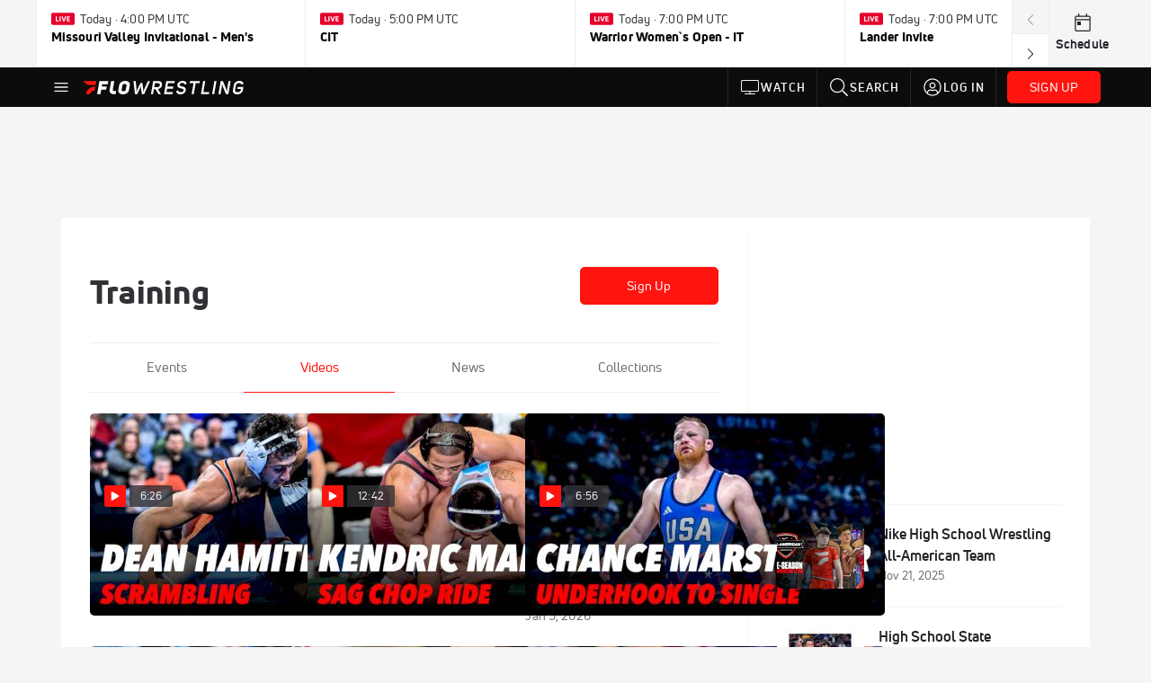

--- FILE ---
content_type: text/html; charset=utf-8
request_url: https://www.flowrestling.org/collections/tag/training/video
body_size: 69424
content:
<!DOCTYPE html><html lang="en"><head>
    <!-- Initialize Impact Tool -->
    <script type="text/javascript">
      (function(a,b,c,d,e,f,g){e['ire_o']=c;e[c]=e[c]||function(){(e[c].a=e[c].a||[]).push(arguments)};f=d.createElement(b);g=d.getElementsByTagName(b)[0];f.async=1;f.src=a;g.parentNode.insertBefore(f,g);})('https://utt.impactcdn.com/A5399711-5f11-4f2e-be8c-01f2bd8b50fd1.js','script','ire',document,window);
    </script>
    <script src="https://cmp.osano.com/AzyWAQS5NWEEWkU9/55c463c7-97ce-4e58-9403-bf5693e6fd09/osano.js?language=en"></script>
    <script src="/osano-flo.js"></script>
    <!-- 1plusX -->
    <script>
      (function(o,n,e,p,l,u,s){o[l]=o[l]||function(){(o[l].q=o[l].q||[]).push(arguments);};
        u=n.createElement(e);u.async=1;u.src=p;s=n.getElementsByTagName(e)[0];s.parentNode.insertBefore(u,s);
      }(window,document,"script","https://cdn.opecloud.com/ope-pdmp.js","ope"));
      ope("pdmp", "init", "b165", "auto");
    </script>
    <!-- end 1plusX -->
    <script>window.grumi = {
      cfg: {
        advs: {
          '4409051465': true,
          '4739813436': true,
          '5007374826': true,
          '4995583385': true
        },
        pbGlobal: 'owpbjs'
      },
      key: '33cea31c-ec69-44af-afb7-3e0656e35da6'
    };</script>
    <script src="//rumcdn.geoedge.be/33cea31c-ec69-44af-afb7-3e0656e35da6/grumi-ip.js" async=""></script>

    <!-- auth -->
    <script src="https://accounts.google.com/gsi/client" async="" defer=""></script>
    <script src="https://sdk.claspws.tv/web/v1/vizbee.js"></script>
    <script>
      const vizbeeAppId = "vzb0349023408"; // VizbeeAppId for FloSports
      VizbeeLite.continuity.ContinuityContext.getInstance().start(vizbeeAppId);
    </script>
    <script>
      window.googletag = window.googletag || { cmd: [] }
      googletag.cmd.push(() => {
        googletag.pubads().disableInitialLoad()
        googletag.enableServices()
      })
    </script>

    <!-- LiveConnectTag -->
    <script type="text/javascript" src="//b-code.liadm.com/did-008o.min.js" async="true" charset="utf-8"></script>
    <!-- LiveConnectTag -->

    <!-- OpenWrap LiveRamp ATS LiveIntent -->
    <script type="text/javascript">
      var TREATMENT_RATE = 0.95;
      if (window.liModuleEnabled === undefined) {
          window.liModuleEnabled = Math.random() < TREATMENT_RATE;
          window.liTreatmentRate = TREATMENT_RATE;
      }
      window.PWT = window.PWT || {};
      if (window.PWT.hasOwnProperty('versionDetails') === false) {
          (function waitForEmailHashAndInitPrebidConfig() {
          if (window.PWT && !window.PWT.HookForPrebidSetConfig) {
            window.PWT.HookForPrebidSetConfig = function(_config) {
              var emailHash = localStorage.getItem('userHash');
              if (emailHash) {
                console.log("Email hash received. sending to IH");
                owpbjs && owpbjs.setUserIdentities({
                  pubProvidedEmailHash: {
                    'SHA256': emailHash
                  }
                });
              } else {
                console.log("Email hash not received.");
                setTimeout(waitForEmailHashAndInitPrebidConfig, 100);
              }
                var enriched = false; // Default: No enrichment
                // Check if LiveIntent ID exists in userSync.userIds
                if (_config && _config.userSync && Array.isArray(_config.userSync.userIds)) {
                  enriched = _config.userSync.userIds.some(function(obj) { return obj.name === 'liveIntentId'; });
                }
                // If control group, remove LiveIntent ID
                if (!window.liModuleEnabled) {
                  console.log("Removing LiveIntent from Prebid config");
                  _config.userSync.userIds = _config.userSync.userIds.filter(function(obj) { return obj.name !== 'liveIntentId'; });
                  enriched = false; // Ensure enrichment is false when removing LiveIntent
                } else {
                  console.log("Retaining LiveIntent in Prebid config");
                }
                _setTargeting(enriched);
            }
          }
          })();
      }
      function _setTargeting(enriched) {
        googletag.cmd.push(function () {
          var targeting = window.liModuleEnabled ? "t1" : "t0";
          targeting += enriched ? "-e1" : "-e0";
          googletag.pubads().setTargeting("li-module-enabled", targeting);
        });
      }
    </script>
<!-- initialize pubmatic for ad bidding. Need to know which id to use depending on mobile or desktop-->
    <script type="text/javascript">
      (function() {
        const purl = window.location.href
        const url = 'https://ads.pubmatic.com/AdServer/js/pwt/160547/3819'
        let profileVersionId = ''
        if (purl.indexOf('pwtv=') > 0) {
          const regexp = /pwtv=(.*?)(&|$)/g
          const matches = regexp.exec(purl)
          if (matches.length >= 2 && matches[1].length > 0) {
            profileVersionId = '/' + matches[1]
          }
        }
        const wtads = document.createElement('script')
        wtads.async = true
        wtads.type = 'text/javascript'
        wtads.src = url + profileVersionId + '/pwt.js'
        const node = document.getElementsByTagName('script')[0]
        node.parentNode.insertBefore(wtads, node)
      })();
    </script>
    <script async="" src="https://c.amazon-adsystem.com/aax2/apstag.js"></script>
    <script type="text/javascript">
      !(function(a9, a, p, s, t, A, g) {
        if (a[a9]) return;

        function q(c, r) {
          a[a9]._Q.push([c, r])
        }
        a[a9] = {
          init: function() {
            q("i", arguments)
          },
          fetchBids: function() {
            q("f", arguments)
          },
          setDisplayBids: function() {},
          targetingKeys: function() {
            return []
          },
          deleteId: function() {
            q("di", arguments)
          },
          renewId: function() {
            q("ri", arguments)
          },
          updateId: function() {
            q("ui", arguments)
          },
          _Q: []
        };
      })("apstag", window);

      // initialize apstag and have apstag set bids on the googletag slots when they are returned to the page
      apstag.init({
        pubID: '2e897944-3457-4bd4-87d9-700e22317ff4',
        adServer: 'googletag',
        bidTimeout: 2000
      })
    </script>
    <script async="" src="https://securepubads.g.doubleclick.net/tag/js/gpt.js"></script>
    <script src="https://99bad415-a15a-4792-bd4c-dd79f2848ebb.redfastlabs.com/assets/redfast.js" async=""></script>
    <!-- Mile Dynamic Floor -->
    <script type="text/javascript" src="https://edge.atmtd.com/pub/uUbmlN/afihbs.js" async=""></script>
    <meta charset="utf-8">
    <title>Training | FloWrestling | Wrestling</title>
    <base href="/">
    <meta name="viewport" content="width=device-width,initial-scale=1,maximum-scale=1,user-scalable=0">
    <link rel="icon" type="image/x-icon" href="favicon.ico">
    <link rel="apple-touch-icon" href="apple-touch-icon.png">
    <link rel="preload" href="/assets/fonts/uni-neue/woff/uni-neue-regular-webfont.woff2" as="font" type="font/woff2" crossorigin="">
    <link rel="preload" href="/assets/fonts/uni-neue/woff/uni-neue-bold-webfont.woff2" as="font" type="font/woff2" crossorigin="">
    <link rel="preload" href="/assets/fonts/uni-neue/woff/uni-neue-heavy-webfont.woff2" as="font" type="font/woff2" crossorigin="">
    <link rel="preconnect" href="https://ads.pubmatic.com">
    <link rel="preconnect" href="https://ad.360yield.com">
    <link rel="preconnect" href="https://m.stripe.com">
    <link rel="preconnect" href="https://pixel.quantserve.com">
    <link rel="preconnect" href="https://tags.srv.stackadapt.com">
    <link rel="preconnect" href="https://ups.analytics.yahoo.com">
    <link rel="preconnect" href="https://3b1738b5f6feaaf2d05339821e682144.safeframe.googlesyndication.com">
    <link rel="preconnect" href="https://tpc.googlesyndication.com">
    <link rel="preconnect" href="https://securepubads.g.doubleclick.net">
    <link rel="preconnect" href="https://www.googletagmanager.com">
    <link rel="preconnect" href="https://edge.quantserve.com">
    <link rel="preconnect" href="https://www.google-analytics.com">
    <link rel="preconnect" href="https://pagead2.googlesyndication.com">
    <link rel="preconnect" href="http://edge.quantserve.com">
    <link rel="preconnect" href="http://pixel.quantserve.com">
    <link rel="preconnect" href="https://edge.atmtd.com">
  <link rel="stylesheet" href="styles.c6a58b5a43ee91f5.css"><meta property="fb:app_id" content="177182988999383"><script data-hash="2794955978" id="2794955978" type="text/javascript">!function(){var analytics=window.analytics=window.analytics||[];if(!analytics.initialize)if(analytics.invoked)window.console&&console.error&&console.error("Segment snippet included twice.");else{analytics.invoked=!0;analytics.methods=["trackSubmit","trackClick","trackLink","trackForm","pageview","identify","reset","group","track","ready","alias","debug","page","once","off","on","addSourceMiddleware","addIntegrationMiddleware","setAnonymousId","addDestinationMiddleware"];analytics.factory=function(e){return function(){var t=Array.prototype.slice.call(arguments);t.unshift(e);analytics.push(t);return analytics}};for(var e=0;e<analytics.methods.length;e++){var key=analytics.methods[e];analytics[key]=analytics.factory(key)}analytics.load=function(key,e){var t=document.createElement("script");t.type="text/javascript";t.async=!0;t.src="https://siop.flosports.tv/siop.js/v1/" + key + "/siop.min.js";var n=document.getElementsByTagName("script")[0];n.parentNode.insertBefore(t,n);analytics._loadOptions=e};analytics._writeKey="PeU3W5lJPrCuFbN0dAbbWjviweF6AKof";analytics._cdn="https://siop.flosports.tv";analytics.SNIPPET_VERSION="5.2.0";analytics.load("PeU3W5lJPrCuFbN0dAbbWjviweF6AKof",{obfuscate:!0});}}();</script><script data-hash="4083818670" id="4083818670" type="text/javascript"></script><script data-hash="1293914241" id="1293914241" type="text/javascript">
      (function(c,l,a,r,i,t,y){
        c[a]=c[a]||function(){(c[a].q=c[a].q||[]).push(arguments)};
        t=l.createElement(r);t.async=1;t.src="https://www.clarity.ms/tag/"+i;
        y=l.getElementsByTagName(r)[0];y.parentNode.insertBefore(t,y);
      })(window,document,"clarity","script","mx4hmf77k0");
    </script><link data-hash="2491289089" id="2491289089" rel="icon" type="image/png" sizes="16x16" href="https://d6fm3yzmawlcs.cloudfront.net/favicons/new-favicon/favicon-16x16.png"><link data-hash="3365311324" id="3365311324" rel="icon" type="image/png" sizes="32x32" href="https://d6fm3yzmawlcs.cloudfront.net/favicons/new-favicon/favicon-32x32.png"><link data-hash="1089242829" id="1089242829" rel="icon" type="image/png" sizes="96x96" href="https://d6fm3yzmawlcs.cloudfront.net/favicons/new-favicon/favicon-96x96.png"><meta property="og:title" content="Training | FloWrestling | Wrestling"><meta name="description" content="Check out events, videos, and news featuring Training"><meta property="og:description" content="Check out events, videos, and news featuring Training"><meta property="og:image" content="https://d6fm3yzmawlcs.cloudfront.net/ogImages/Wrestling-1920x1080.jpg"><meta property="og:type" content="website"><meta property="og:locale" content="en_US"><meta name="twitter:card" content="summary_large_image"><meta name="theme-color" content="#272A2B"><meta property="og:url" content="https://www.flowrestling.org/collections/tag/training/video"><style ng-transition="flo-app">.flex-1{flex:1 0 auto;position:relative}.view-mode{display:-moz-flex;display:flex;flex-direction:column;height:100%}.view-mode.view-mode-minimal{display:block;height:auto}.view-mode.dark-theme{background:#0c0c0c}.view-mode.dark-theme h1,.view-mode.dark-theme h2,.view-mode.dark-theme h3,.view-mode.dark-theme h4,.view-mode.dark-theme h5,.view-mode.dark-theme h6{color:#f5f5f7}@media (max-width: 992px){.content-wrapper{overflow:visible}}.has-event-ticker .stick-to-header{top:138px!important}@media (min-width: 992px){.has-event-ticker .site-navigation-header-container{top:74px!important}}@media (min-width: 992px){.event-ticker-sticky{position:sticky;top:0;z-index:1020}}.monthly-upgrade-banner{z-index:12;position:sticky;bottom:50px}@media (min-width: 576px){.monthly-upgrade-banner{bottom:0}}@media (min-width: 992px){.monthly-upgrade-banner{position:fixed;right:12px;bottom:72px;width:336px}}.site-navigation-header-container{position:sticky;top:0;z-index:1020}
</style><style data-hash="2759949265" id="2759949265" class="ng-tns-c187-0">      .white-color-text { color: #fff !important }      .primary-color-text { color: #FF140F !important }      .primary-color-text:hover, .primary-color-text:focus { color: #FF140F !important; transition: all 250ms }      .primary-color-text-active.active .apply-text-active, .primary-color-text-active.active.apply-text-active,      .nested-primary-color-text-active.active .nested-apply-text-active, .nested-primary-color-text-active.nested-active.apply-text-active{ color: #FF140F !important }      .primary-color-text-hover:hover .apply-text-hover, .primary-color-text-hover:hover.apply-text-hover { color: #FF140F !important }      .hover-text-primary:hover { color: #FF140F!important }      .primary-color-bg { background: #FF140F !important }      input[type="checkbox"].check-target:checked ~ .checkbox-toggle-primary-color-bg { background: #FF140F !important }      input[type="checkbox"].check-target:checked ~ .checkbox-toggle-primary-color-text { color: #FF140F !important }      .primary-color-bg-hover:hover .apply-bg-hover, .primary-color-bg-hover:hover.apply-bg-hover { background: #FF140F !important; transition: all 250ms; }      .primary-color-outline { outline-color: #FF140F !important }      .primary-color-stroke { stroke: #FF140F !important }      a, a.visited { color: #FF140F }      h1:hover > a, h1:focus > a, h2:hover > a, h2:focus > a, h3:hover > a, h3:focus > a, h4:hover > a, h4:focus > a, h5:hover > a, h5:focus > a, h6:hover > a, h6:focus > a, .title:hover > a, .title:focus > a { color: #FF140F }      .flo-footnote span.color-text { color: #FF140F }      .primary-color-svg svg path { fill: #FF140F }      .primary-color-svg-hover svg:hover path { fill: #FF140F }      .primary-color-svg-apply svg .primary-color-apply { fill: #FF140F }      .primary-color-svg-hover-apply svg:hover .primary-color-apply { fill: #FF140F }      .btn-primary, .btn-primary-small, .btn-primary-tiny { background: #FF140F }      .btn-primary:hover, .btn-primary-small:hover, .btn-primary-tiny:hover { background-color: #e6120e }      .btn-secondary, .btn-secondary-small, .btn-secondary-tiny { color: #FF140F }      .btn-secondary a, .btn-secondary-small a, .btn-secondary-tiny a { color: #FF140F }      .btn-secondary:hover, .btn-secondary-small:hover, .btn-secondary-tiny:hover { color: #e6120e }      .primary-color-radio:hover input ~ .primary-overlay,      .primary-color-radio input:focus ~ .primary-overlay,      .primary-color-radio input:checked ~ .primary-overlay { border: 1px solid #FF140F }      .primary-color-radio .primary-overlay:after { background: #FF140F }      input.primary-color-toggle:checked + .primary-color-apply { background: #FF140F }       </style><style ng-transition="flo-app">[_nghost-sc155]   .debug-menu[_ngcontent-sc155]{position:fixed;bottom:25px;right:25px;z-index:1060;display:flex;flex-direction:column;background-color:#0000004d}[_nghost-sc155]   .view-as-banner[_ngcontent-sc155]{position:fixed;top:0;left:0;right:0;background:#ff140f;color:#fff;z-index:1061;padding:8px 15px;text-align:center;box-shadow:0 2px 10px #0000004d;transition:transform .3s ease}[_nghost-sc155]   .view-as-banner.collapsed[_ngcontent-sc155]{transform:translateY(calc(-100% + 7px))}[_nghost-sc155]   .view-as-banner[_ngcontent-sc155]   .view-as-banner-content[_ngcontent-sc155]{font-size:13px;font-weight:500;display:flex;align-items:center;justify-content:center;gap:15px;flex-wrap:wrap}@media (max-width: 768px){[_nghost-sc155]   .view-as-banner[_ngcontent-sc155]   .view-as-banner-content[_ngcontent-sc155]{flex-direction:column;gap:8px}}[_nghost-sc155]   .view-as-banner[_ngcontent-sc155]   .view-as-title[_ngcontent-sc155]{font-size:14px}[_nghost-sc155]   .view-as-banner[_ngcontent-sc155]   .view-as-details[_ngcontent-sc155]{display:flex;align-items:center;gap:8px}[_nghost-sc155]   .view-as-banner[_ngcontent-sc155]   .view-as-details[_ngcontent-sc155]   .text-muted[_ngcontent-sc155]{opacity:.8;font-size:12px;color:#ffffffe6}@media (max-width: 768px){[_nghost-sc155]   .view-as-banner[_ngcontent-sc155]   .view-as-details[_ngcontent-sc155]{flex-direction:column;gap:2px;text-align:center}}[_nghost-sc155]   .view-as-banner[_ngcontent-sc155]   button[_ngcontent-sc155]:not(.collapse-button){padding:3px 12px;border:1px solid rgba(255,255,255,.6);background:rgba(255,255,255,.2);color:#fff;border-radius:4px;cursor:pointer;font-size:12px;white-space:nowrap;-webkit-backdrop-filter:blur(10px);backdrop-filter:blur(10px)}[_nghost-sc155]   .view-as-banner[_ngcontent-sc155]   button[_ngcontent-sc155]:not(.collapse-button):hover{background:rgba(255,255,255,.3);border-color:#fffc}[_nghost-sc155]   .view-as-banner[_ngcontent-sc155]   .collapse-button[_ngcontent-sc155]{position:absolute;left:15px;bottom:-28px;background:#ff140f;border:none;color:#fff;width:50px;height:28px;border-radius:0 0 8px 8px;cursor:pointer;display:flex;align-items:center;justify-content:center}@keyframes pulse{0%,to{opacity:1}50%{opacity:.85}}</style><style ng-transition="flo-app">[_nghost-sc153]   .view-as-widget[_ngcontent-sc153]{padding:20px;background:#fff}[_nghost-sc153]   .view-as-widget[_ngcontent-sc153]   h2[_ngcontent-sc153]{color:#ff140f;font-size:1.5rem;margin-bottom:0}[_nghost-sc153]   .view-as-widget[_ngcontent-sc153]   .warning-content[_ngcontent-sc153]   .alert-warning[_ngcontent-sc153]{border-left:4px solid #ffc107;background-color:#fff3cd;border-color:#ffc107;color:#664d03}[_nghost-sc153]   .view-as-widget[_ngcontent-sc153]   .warning-content[_ngcontent-sc153]   .warning-list[_ngcontent-sc153]{margin:1rem 0;padding-left:1.5rem}[_nghost-sc153]   .view-as-widget[_ngcontent-sc153]   .warning-content[_ngcontent-sc153]   .warning-list[_ngcontent-sc153]   li[_ngcontent-sc153]{margin-bottom:.5rem;color:#6f6f73}[_nghost-sc153]   .view-as-widget[_ngcontent-sc153]   .warning-content[_ngcontent-sc153]   p[_ngcontent-sc153]{color:#0c0c0c;font-size:1.1rem}[_nghost-sc153]   .view-as-widget[_ngcontent-sc153]   .btn[_ngcontent-sc153]{min-width:120px}[_nghost-sc153]   .view-as-widget[_ngcontent-sc153]   .current-view-as[_ngcontent-sc153]   .alert-info[_ngcontent-sc153]{background-color:#f5f5f7;border-color:#eeeef0;color:#323236}</style><style ng-transition="flo-app">[_nghost-sc154]   .cache-clear-widget[_ngcontent-sc154]{padding:20px;background:#fff}[_nghost-sc154]   .cache-clear-widget[_ngcontent-sc154]   h2[_ngcontent-sc154]{color:#ff140f;font-size:1.5rem;margin-bottom:0}[_nghost-sc154]   .cache-clear-widget[_ngcontent-sc154]   .confirmation-content[_ngcontent-sc154]   .alert-warning[_ngcontent-sc154]{border-left:4px solid #ffc107;background-color:#fff3cd;border-color:#ffc107;color:#664d03;margin-bottom:1rem}[_nghost-sc154]   .cache-clear-widget[_ngcontent-sc154]   .result-content[_ngcontent-sc154]   .alert-success[_ngcontent-sc154]{border-left:4px solid #28a745;background-color:#d4edda;border-color:#c3e6cb;color:#155724}[_nghost-sc154]   .cache-clear-widget[_ngcontent-sc154]   .result-content[_ngcontent-sc154]   .alert-danger[_ngcontent-sc154]{border-left:4px solid #dc3545;background-color:#f8d7da;border-color:#f5c6cb;color:#721c24}[_nghost-sc154]   .cache-clear-widget[_ngcontent-sc154]   .key-list[_ngcontent-sc154], [_nghost-sc154]   .cache-clear-widget[_ngcontent-sc154]   .non-existent-keys-list[_ngcontent-sc154]{max-height:200px;overflow-y:auto;margin:0;padding:1rem 1rem 1rem 2rem;background-color:#f8f9fa;border-radius:4px}[_nghost-sc154]   .cache-clear-widget[_ngcontent-sc154]   .key-list[_ngcontent-sc154]   li[_ngcontent-sc154], [_nghost-sc154]   .cache-clear-widget[_ngcontent-sc154]   .non-existent-keys-list[_ngcontent-sc154]   li[_ngcontent-sc154]{margin-bottom:.5rem;word-break:break-all;font-family:monospace;font-size:.875rem;color:#6f6f73}[_nghost-sc154]   .cache-clear-widget[_ngcontent-sc154]   .btn[_ngcontent-sc154]{min-width:120px}</style><style ng-transition="flo-app">[_nghost-sc151]{position:fixed;top:0;left:0;height:100%;width:100%;pointer-events:none;z-index:1060}[_nghost-sc151]   .overlay-backdrop[_ngcontent-sc151]{background:rgba(0,0,0,.6);inset:0;position:absolute;pointer-events:auto;opacity:0}[_nghost-sc151]   .overlay-wrapper[_ngcontent-sc151]{display:-moz-flex;display:flex;justify-content:center;align-items:center;position:absolute;pointer-events:none;top:0;left:0;height:100%;width:100%}[_nghost-sc151]   .overlay-wrapper[_ngcontent-sc151]   .dialog-container[_ngcontent-sc151]{background:white;box-shadow:0 0 8px #00000026;border-radius:5px;max-width:92%;max-height:calc(100% - 40px);overflow-y:auto;pointer-events:auto}[_nghost-sc151]   .overlay-wrapper[_ngcontent-sc151]   .dialog-container[_ngcontent-sc151]   span.close-icon[_ngcontent-sc151]{display:-moz-flex;display:flex;justify-content:flex-end;margin:10px 10px 0 0;height:20px;width:100%;cursor:pointer}[_nghost-sc151]   .overlay-wrapper[_ngcontent-sc151]   .dialog-container[_ngcontent-sc151]   span.close-icon[_ngcontent-sc151]   .icon[_ngcontent-sc151]{width:30px;height:15px}[_nghost-sc151]   .active[_ngcontent-sc151]{opacity:1}.close-icon[_ngcontent-sc151]{fill:#6f6f73}</style><style ng-transition="flo-app">.fly-out-menu[_ngcontent-sc182]{height:100vh;height:100dvh;width:100vw;z-index:1060;position:fixed;top:0;left:0;transition:transform .35s}@media (min-width: 768px){.fly-out-menu[_ngcontent-sc182]{width:390px}}.fly-out-menu.show[_ngcontent-sc182]{transform:translate(0)}.fly-out-menu.hide[_ngcontent-sc182]{transform:translate(-100%)}.fly-out-menu[_ngcontent-sc182]   .account-menu[_ngcontent-sc182]{right:0;left:auto}.fly-out-backdrop[_ngcontent-sc182]{position:fixed;top:0;left:0;z-index:1040;transition:opacity .35s}.fly-out-backdrop.show[_ngcontent-sc182]{opacity:75%}.fly-out-backdrop.hide[_ngcontent-sc182]{opacity:0;pointer-events:none}.header[_ngcontent-sc182]{min-height:44px}.header[_ngcontent-sc182]   flo-svg-icon[_ngcontent-sc182]{cursor:pointer}</style><style ng-transition="flo-app">[_nghost-sc156]{z-index:2}@media (max-width: 768px){[_nghost-sc156]{z-index:0}}[_nghost-sc156]   footer[_ngcontent-sc156]{background:#232327;color:#939396;font-family:Uni-Neue-Regular,Open Sans,Helvetica Neue,Helvetica,Arial,sans-serif;padding:20px}[_nghost-sc156]   footer[_ngcontent-sc156]   .container[_ngcontent-sc156]{background:#232327}[_nghost-sc156]   footer[_ngcontent-sc156]   a[_ngcontent-sc156]{color:inherit;line-height:21px}@media (min-width: 992px){[_nghost-sc156]   footer[_ngcontent-sc156]{padding:28px}}[_nghost-sc156]   footer[_ngcontent-sc156]   .footer-links[_ngcontent-sc156]{-moz-column-gap:2rem;column-gap:2rem;row-gap:.5rem}</style><style ng-transition="flo-app">[_nghost-sc189]{width:inherit}.detector[_ngcontent-sc189]{width:1px}</style><style ng-transition="flo-app">.content-container[_ngcontent-sc277]{padding:0 32px}@media (max-width: 576px){.content-container[_ngcontent-sc277]{padding:0 16px}}.tab-container[_ngcontent-sc277]{z-index:11}.results-tab[_nghost-sc277]   .content-container[_ngcontent-sc277], .results-tab   [_nghost-sc277]   .content-container[_ngcontent-sc277]{padding:0}.results-tab[_nghost-sc277]   .content-container[_ngcontent-sc277]   .header-container[_ngcontent-sc277], .results-tab   [_nghost-sc277]   .content-container[_ngcontent-sc277]   .header-container[_ngcontent-sc277], .results-tab[_nghost-sc277]   .content-container[_ngcontent-sc277]   .tab-container[_ngcontent-sc277], .results-tab   [_nghost-sc277]   .content-container[_ngcontent-sc277]   .tab-container[_ngcontent-sc277], .results-tab[_nghost-sc277]   .content-container[_ngcontent-sc277]   .mobile-ad-container[_ngcontent-sc277], .results-tab   [_nghost-sc277]   .content-container[_ngcontent-sc277]   .mobile-ad-container[_ngcontent-sc277]{padding:0 32px}@media (max-width: 576px){.results-tab[_nghost-sc277]   .content-container[_ngcontent-sc277]   .header-container[_ngcontent-sc277], .results-tab   [_nghost-sc277]   .content-container[_ngcontent-sc277]   .header-container[_ngcontent-sc277], .results-tab[_nghost-sc277]   .content-container[_ngcontent-sc277]   .tab-container[_ngcontent-sc277], .results-tab   [_nghost-sc277]   .content-container[_ngcontent-sc277]   .tab-container[_ngcontent-sc277], .results-tab[_nghost-sc277]   .content-container[_ngcontent-sc277]   .mobile-ad-container[_ngcontent-sc277], .results-tab   [_nghost-sc277]   .content-container[_ngcontent-sc277]   .mobile-ad-container[_ngcontent-sc277]{padding:0 16px}}</style><style ng-transition="flo-app">.tab-container[_ngcontent-sc274]{z-index:11}.ngRankingsCTA[_ngcontent-sc274]{background:#133DC2;height:36px;padding:16px;box-sizing:content-box;display:flex;align-items:center;justify-content:space-between;border-radius:6px}.ngRankingsCTA[_ngcontent-sc274]   p[_ngcontent-sc274]{align-self:center;font-size:18px;color:#fff;margin-bottom:0}@media (max-width: 768px){.ngRankingsCTA[_ngcontent-sc274]   p[_ngcontent-sc274]{font-size:12px}}.ngRankingsCTA[_ngcontent-sc274]   a[_ngcontent-sc274]{padding:8px;border:1px solid #6F6F73;border-radius:6px;background:#F3F3F5;white-space:nowrap;color:#0c0c0c}</style><style ng-transition="flo-app">li.more-tabs[_ngcontent-sc276]{position:relative}.dropdown-menu[_ngcontent-sc276]{display:none}.dropdown-menu.show[_ngcontent-sc276]{display:-moz-flex;display:flex;flex-direction:column}a.nav-link[_ngcontent-sc276], .count[_ngcontent-sc276]{color:inherit}.dropdown-menu[_ngcontent-sc276]{min-width:inherit;width:100%;top:95%;left:0;padding:0;box-shadow:0 8px 10px #0000001a;border:none}.dropdown-menu[_ngcontent-sc276]   .tab-active[_ngcontent-sc276], .dropdown-menu[_ngcontent-sc276]   .tab-label[_ngcontent-sc276]{border-bottom:none}.flex-tab[_ngcontent-sc276]{min-width:inherit}.tab-label[_ngcontent-sc276]{flex-basis:inherit;border-top:none}@media (max-width: 768px){.tab-label[_ngcontent-sc276]:first-of-type{padding-left:0}}.no-borders[_nghost-sc276]   ul.tabs-container[_ngcontent-sc276], .no-borders   [_nghost-sc276]   ul.tabs-container[_ngcontent-sc276]{border:none}</style><style ng-transition="flo-app">h5.list-title[_ngcontent-sc280]{padding-bottom:12px}</style><style ng-transition="flo-app">.mobile-footer-cta[_nghost-sc273]   div[_ngcontent-sc273], .mobile-footer-cta   [_nghost-sc273]   div[_ngcontent-sc273]{margin:1rem!important}.mobile-footer-cta[_nghost-sc273]   div[_ngcontent-sc273]   button[_ngcontent-sc273], .mobile-footer-cta   [_nghost-sc273]   div[_ngcontent-sc273]   button[_ngcontent-sc273]{width:100%}</style><style ng-transition="flo-app">.table-container[_ngcontent-sc303]{padding-bottom:24px}@media (max-width: 576px){.table-container[_ngcontent-sc303]{margin-left:-14px;width:calc(100% + 28px)}}</style><link id="canonical" rel="canonical" href="https://www.flowrestling.org/collections/tag/training" data-page-meta-service-tag="true"><style ng-transition="flo-app">.event-ticker[_ngcontent-sc176]{padding-top:0;z-index:1;-webkit-user-select:none;-moz-user-select:none;user-select:none;height:74px}.event-ticker-wrapper[_ngcontent-sc176]{min-width:244px;margin:0 auto}@media (min-width: 992px){.event-ticker-wrapper[_ngcontent-sc176]{max-width:992px}}@media (min-width: 1200px){.event-ticker-wrapper[_ngcontent-sc176]{max-width:1200px}}@media (min-width: 1284px){.event-ticker-wrapper[_ngcontent-sc176]{max-width:1284px}}.nav-icons-wrapper[_ngcontent-sc176]   a[_ngcontent-sc176]{color:#0c0c0c}.nav-icons-wrapper[_ngcontent-sc176]   .nav-disabled[_ngcontent-sc176]{color:#939396;background-color:#f5f5f7;cursor:default}.favorites-star[_ngcontent-sc176]{width:20px}.favorites-star[_ngcontent-sc176]   flo-svg-icon[_ngcontent-sc176]{transform:translateY(2px)}.h6[_ngcontent-sc176]{margin-top:2px}.title-max-width[_ngcontent-sc176]{max-width:244px}.schedule-link[_ngcontent-sc176]{border-right:none;width:74px}.subtitle1[_ngcontent-sc176]{color:#0c0c0c}</style><style ng-transition="flo-app">swiper{display:block}
</style><style ng-transition="flo-app">.link-button[_ngcontent-sc175]{all:unset;cursor:pointer;padding:12px;transition:all .25s;display:flex}.secondary-icon-container[_ngcontent-sc175]{display:flex;flex-grow:1;justify-content:flex-end}flo-svg-icon[_ngcontent-sc175]{display:flex;justify-content:center;align-items:center;font-size:24px}.badge-text[_ngcontent-sc175]{text-transform:uppercase;font-weight:800}.navBadgeNew[_ngcontent-sc175]{margin-left:8px;background:#DAE2FD;border-radius:4px;padding:0 4px;font-family:Uni-Neue-Heavy,sans-serif;color:#0028a8;font-size:10px;letter-spacing:1px;text-align:center;display:flex;justify-content:center;align-items:center}.btn-full-width[_nghost-sc175]   button.link-button[_ngcontent-sc175], .btn-full-width   [_nghost-sc175]   button.link-button[_ngcontent-sc175]{width:100%}.primary-nav-container[_nghost-sc175]   a.button-secondary-sm[_ngcontent-sc175]   button.link-button[_ngcontent-sc175], .primary-nav-container   [_nghost-sc175]   a.button-secondary-sm[_ngcontent-sc175]   button.link-button[_ngcontent-sc175]{padding:7px 8px;align-items:center}.my-favorites-page   .header-container[_nghost-sc175]   button.link-button[_ngcontent-sc175], .my-favorites-page   .header-container   [_nghost-sc175]   button.link-button[_ngcontent-sc175]{display:flex;flex-direction:row;align-items:center;justify-content:center}@media (min-width: 768px){.my-favorites-page   .header-container[_nghost-sc175]   button.link-button[_ngcontent-sc175]   flo-svg-icon[_ngcontent-sc175], .my-favorites-page   .header-container   [_nghost-sc175]   button.link-button[_ngcontent-sc175]   flo-svg-icon[_ngcontent-sc175]{margin-right:8px}}@media (min-width: 768px){.my-favorites-page   .header-container[_nghost-sc175]   button.link-button[_ngcontent-sc175], .my-favorites-page   .header-container   [_nghost-sc175]   button.link-button[_ngcontent-sc175]{justify-content:flex-start}}</style><style ng-transition="flo-app">a.cta-primary[_ngcontent-sc175]   button.link-button[_ngcontent-sc175]{display:flex;justify-content:center;align-items:center;white-space:nowrap;-moz-column-gap:10px;column-gap:10px}a.cta-primary[_ngcontent-sc175]   button.link-button[_ngcontent-sc175]   flo-svg-icon.icon-star-outlined[_ngcontent-sc175]{width:20px;font-size:20px}.responsive-button-icon[_nghost-sc175]   button.link-button[_ngcontent-sc175], .responsive-button-icon   [_nghost-sc175]   button.link-button[_ngcontent-sc175]{min-width:auto;height:36px;width:36px;padding:0}.responsive-button-icon[_nghost-sc175]   button.link-button[_ngcontent-sc175]   .link-text[_ngcontent-sc175], .responsive-button-icon   [_nghost-sc175]   button.link-button[_ngcontent-sc175]   .link-text[_ngcontent-sc175]{display:none}@media (min-width: 768px){.responsive-button-icon[_nghost-sc175]   button.link-button[_ngcontent-sc175], .responsive-button-icon   [_nghost-sc175]   button.link-button[_ngcontent-sc175]{width:auto;height:40px;padding:0 24px}.responsive-button-icon[_nghost-sc175]   button.link-button[_ngcontent-sc175]   .link-text[_ngcontent-sc175], .responsive-button-icon   [_nghost-sc175]   button.link-button[_ngcontent-sc175]   .link-text[_ngcontent-sc175]{display:flex}}</style><style ng-transition="flo-app">a.cta-tertiary[_ngcontent-sc175]   button.link-button[_ngcontent-sc175]{display:flex;justify-content:center;align-items:center;white-space:nowrap;-moz-column-gap:10px;column-gap:10px}</style><style ng-transition="flo-app">a.navigation-primary[_ngcontent-sc175]   button.link-button[_ngcontent-sc175]{color:#939396;font-family:Uni-Neue-Bold,Open Sans,Helvetica Neue,Helvetica,Arial,sans-serif;font-size:13px;text-transform:uppercase;line-height:20px;background-color:transparent;position:relative;letter-spacing:1px}a.navigation-primary[_ngcontent-sc175]   button.link-button[_ngcontent-sc175]:focus-visible{background-color:#535357;color:#fff}a.navigation-primary[_ngcontent-sc175]   button.link-button[_ngcontent-sc175]:hover, a.navigation-primary[_ngcontent-sc175]   button.link-button.selected[_ngcontent-sc175]{color:#f5f5f7}a.navigation-primary[_ngcontent-sc175]   button.link-button.selected[_ngcontent-sc175]:before{content:"";position:absolute;bottom:0;border-left:9px solid transparent;border-right:9px solid transparent;border-bottom:8px solid #ffffff;left:50%;transform:translate(-50%)}</style><style ng-transition="flo-app">a.navigation-primary-aux[_ngcontent-sc175]{justify-content:center;align-items:center;height:44px}a.navigation-primary-aux[_ngcontent-sc175]   button.link-button[_ngcontent-sc175]{display:flex;flex-direction:column;justify-content:center;align-items:center;gap:2px;font-size:11px;padding:0;height:100%;color:#f5f5f7;font-family:Uni-Neue-Bold,Open Sans,Helvetica Neue,Helvetica,Arial,sans-serif;text-transform:uppercase;letter-spacing:1px;line-height:20px;position:relative;background-color:transparent}a.navigation-primary-aux[_ngcontent-sc175]   button.link-button[_ngcontent-sc175]:focus-visible{background-color:#535357}a.navigation-primary-aux[_ngcontent-sc175]   flo-svg-icon[_ngcontent-sc175]{font-size:18px}@media (min-width: 992px){a.navigation-primary-aux[_ngcontent-sc175]   button.link-button[_ngcontent-sc175]{flex-direction:row;gap:12px;padding:0 12px;font-size:13px}a.navigation-primary-aux[_ngcontent-sc175]   button.link-button[_ngcontent-sc175]:hover{background-color:#323236}a.navigation-primary-aux[_ngcontent-sc175]   button.link-button.selected[_ngcontent-sc175]:before{content:"";position:absolute;bottom:0;border-left:9px solid transparent;border-right:9px solid transparent;border-bottom:8px solid #ffffff;left:50%;transform:translate(-50%)}a.navigation-primary-aux[_ngcontent-sc175]   flo-svg-icon[_ngcontent-sc175]{font-size:24px}}.flyout-header-button[_nghost-sc175]   a.navigation-primary-aux[_ngcontent-sc175]   button.link-button[_ngcontent-sc175], .flyout-header-button   [_nghost-sc175]   a.navigation-primary-aux[_ngcontent-sc175]   button.link-button[_ngcontent-sc175]{display:flex;flex-direction:row;gap:12px;font-size:13px}.flyout-header-button[_nghost-sc175]   a.navigation-primary-aux[_ngcontent-sc175]   flo-svg-icon[_ngcontent-sc175], .flyout-header-button   [_nghost-sc175]   a.navigation-primary-aux[_ngcontent-sc175]   flo-svg-icon[_ngcontent-sc175]{font-size:24px}</style><style ng-transition="flo-app">a.navigation-sub[_ngcontent-sc175]   button.link-button[_ngcontent-sc175]{color:#535357;font-family:Uni-Neue-Regular,Open Sans,Helvetica Neue,Helvetica,Arial,sans-serif;font-size:14px;text-transform:capitalize;line-height:20px;background-color:transparent;letter-spacing:.1px;border-bottom:2px solid transparent;height:44px;box-sizing:border-box}a.navigation-sub[_ngcontent-sc175]   button.link-button[_ngcontent-sc175]:focus-visible{background-color:#eeeef0}a.navigation-sub[_ngcontent-sc175]   button.link-button[_ngcontent-sc175]:hover{color:#0c0c0c}a.navigation-sub[_ngcontent-sc175]   button.link-button.selected[_ngcontent-sc175]{color:#0c0c0c;border-bottom:2px solid #ff140f}</style><style ng-transition="flo-app">a.icon[_ngcontent-sc175]   button.link-button[_ngcontent-sc175]{display:flex;justify-content:center;align-items:center;color:#f5f5f7;height:24px;width:24px;padding:0}a.icon[_ngcontent-sc175]   button.link-button[_ngcontent-sc175]:focus-visible{background-color:#535357}</style><style ng-transition="flo-app">a.icon-text-cell[_ngcontent-sc175]   button.link-button[_ngcontent-sc175]{vertical-align:center;display:flex;gap:.5rem;color:#232327;height:24px;width:100%;font-size:14px;font-weight:500;line-height:24px;padding:10px 8px 10px 12px;letter-spacing:.1px}.flyout-top-link[_nghost-sc175]   a.icon-text-cell[_ngcontent-sc175]   button.link-button[_ngcontent-sc175], .flyout-top-link   [_nghost-sc175]   a.icon-text-cell[_ngcontent-sc175]   button.link-button[_ngcontent-sc175]{color:#fff}.flyout-nav-item[_nghost-sc175]   a.icon-text-cell[_ngcontent-sc175]   .link-text[_ngcontent-sc175], .flyout-nav-item   [_nghost-sc175]   a.icon-text-cell[_ngcontent-sc175]   .link-text[_ngcontent-sc175]{transition:all .2s}.flyout-nav-item[_nghost-sc175]   a.icon-text-cell[_ngcontent-sc175]:hover   .link-text[_ngcontent-sc175], .flyout-nav-item   [_nghost-sc175]   a.icon-text-cell[_ngcontent-sc175]:hover   .link-text[_ngcontent-sc175]{color:#ff140f}.event-ticker[_nghost-sc175]   a.icon-text-cell[_ngcontent-sc175]   button.link-button[_ngcontent-sc175], .event-ticker   [_nghost-sc175]   a.icon-text-cell[_ngcontent-sc175]   button.link-button[_ngcontent-sc175]{flex-direction:column;justify-content:center;align-items:center;letter-spacing:.1px;gap:2px;font-size:14px;padding:0;width:100%;height:100%}</style><style ng-transition="flo-app">a.dropdown-item[_ngcontent-sc175]   button.link-button[_ngcontent-sc175]{padding:0}</style><style ng-transition="flo-app">a.button-tag[_ngcontent-sc175]{color:#6f6f73;background:#f5f5f7;border-radius:.3125rem;font-size:.8125rem;line-height:1.25rem;letter-spacing:.012rem;padding:.295rem .5rem}a.button-tag[_ngcontent-sc175]   button[_ngcontent-sc175]{padding:0}a.button-tag[_ngcontent-sc175]   button[_ngcontent-sc175]   .link-text[_ngcontent-sc175]:hover{text-decoration:underline}</style><style ng-transition="flo-app">a.open[_ngcontent-sc175]{color:#6f6f73;font-size:.8125rem;line-height:1.25rem;letter-spacing:.012rem}a.open[_ngcontent-sc175]   button.link-button[_ngcontent-sc175]{padding:0}a.open[_ngcontent-sc175]:hover{color:#6f6f73;text-decoration:underline}</style><style ng-transition="flo-app">a.tab[_ngcontent-sc175]   button.link-button[_ngcontent-sc175]{font-size:.9375rem;transition:all .25s;align-items:center;display:inline-flex;min-height:3.4375rem;justify-content:center;padding:0 1.25rem;color:#6f6f73}a.tab[_ngcontent-sc175]   button.link-button.selected[_ngcontent-sc175]{border-bottom:.0625rem solid #ff140f;color:#ff140f}a.tab[_ngcontent-sc175]   button.link-button[_ngcontent-sc175]:hover{color:#ff140f}.choose-favorites-page[_nghost-sc175]   a.tab[_ngcontent-sc175]   button.link-button[_ngcontent-sc175], .choose-favorites-page   [_nghost-sc175]   a.tab[_ngcontent-sc175]   button.link-button[_ngcontent-sc175]{min-height:2.75rem}.choose-favorites-page[_nghost-sc175]   a.tab[_ngcontent-sc175]   button.link-button.selected[_ngcontent-sc175], .choose-favorites-page   [_nghost-sc175]   a.tab[_ngcontent-sc175]   button.link-button.selected[_ngcontent-sc175]{border-bottom:2px solid #ff140f;color:#323236}</style><style ng-transition="flo-app">.event-status-container[_ngcontent-sc172]{max-height:1.3125rem}</style><style ng-transition="flo-app">.primary-nav-container[_ngcontent-sc185]{max-height:101px}@media (min-width: 992px){.primary-nav-container[_ngcontent-sc185]{max-height:44px}}.primary-nav-container[_ngcontent-sc185]   .primary-nav-mobile-links[_ngcontent-sc185]{--shadow-size: .75em;--transparent: rgba(255, 255, 255, 0);background:linear-gradient(to right,#0c0c0c,#0c0c0c,var(--transparent) calc(var(--shadow-size) * 2)),linear-gradient(to right,rgba(255,255,255,.33),var(--transparent)),linear-gradient(to left,#0c0c0c,#0c0c0c,var(--transparent) calc(var(--shadow-size) * 2)),linear-gradient(to left,rgba(255,255,255,.33),var(--transparent)) 100%;background-color:#0c0c0c;background-repeat:no-repeat;background-attachment:local,scroll,local,scroll;background-size:100% 100%,var(--shadow-size) 100%,100% 100%,var(--shadow-size) 100%;-ms-overflow-style:none;scrollbar-width:none}.primary-nav-container[_ngcontent-sc185]   .primary-nav-mobile-links[_ngcontent-sc185]::-webkit-scrollbar{display:none}.primary-nav[_ngcontent-sc185]{height:56px}@media (min-width: 992px){.primary-nav[_ngcontent-sc185]   .aux-links-desktop[_ngcontent-sc185]{border-left:1px solid #232327}.primary-nav[_ngcontent-sc185]   .aux-links-desktop[_ngcontent-sc185]:last-child{border-right:1px solid #232327}}@media (min-width: 992px){.primary-nav[_ngcontent-sc185]{margin:auto;max-width:992px}}@media (min-width: 1200px){.primary-nav[_ngcontent-sc185]{margin:auto;max-width:1200px}}@media (min-width: 1284px){.primary-nav[_ngcontent-sc185]{margin:auto;max-width:1284px}}@media (min-width: 992px){.primary-nav[_ngcontent-sc185]{max-height:44px}}.primary-nav[_ngcontent-sc185]   .primary-logo[_ngcontent-sc185]:focus-visible{outline:none;background-color:#535357}.has-sub-promo-banner[_nghost-sc185]   .mobile-primary-nav-subscribe-button[_ngcontent-sc185], .has-sub-promo-banner   [_nghost-sc185]   .mobile-primary-nav-subscribe-button[_ngcontent-sc185]{display:none}@media (min-width: 768px){.has-sub-promo-banner[_nghost-sc185]   .mobile-primary-nav-subscribe-button[_ngcontent-sc185], .has-sub-promo-banner   [_nghost-sc185]   .mobile-primary-nav-subscribe-button[_ngcontent-sc185]{display:block}}.icon-ellipsis-dropdown[_ngcontent-sc185]{height:44px;transition:all .25s;margin:auto;padding:0 1rem}.icon-ellipsis-dropdown[_ngcontent-sc185]:focus{background-color:#535357;color:#fff;outline:none}.icon-ellipsis-dropdown[_ngcontent-sc185]   flo-svg-icon[_ngcontent-sc185]:hover{color:#f5f5f7}</style><style ng-transition="flo-app">.empty-text[_ngcontent-sc301]{margin:30px 0}</style><style ng-transition="flo-app">.spotlight[_ngcontent-sc297]{cursor:pointer;width:100%}.spotlight[_ngcontent-sc297]   .title[_ngcontent-sc297]{color:#232327;font-size:24px;line-height:27px;height:auto;margin:15px 0 1px}@media (max-width: 576px){.spotlight[_ngcontent-sc297]   .title[_ngcontent-sc297]{font-size:18px;line-height:21px}}.spotlight[_ngcontent-sc297]   .title.subheader[_ngcontent-sc297]{font-size:16px;line-height:24px;overflow-wrap:break-word;line-break:auto;text-overflow:ellipsis;display:-webkit-box;-webkit-line-clamp:3;-webkit-box-orient:vertical;overflow:hidden}@media (max-width: 576px){.spotlight[_ngcontent-sc297]   .title.subheader[_ngcontent-sc297]{margin-top:10px}}.now-playing[_ngcontent-sc297]{color:#fff}.date-footnote[_ngcontent-sc297]   p.subhead[_ngcontent-sc297]{color:#6f6f73}.dark-theme[_nghost-sc297]   .title[_ngcontent-sc297], .dark-theme   [_nghost-sc297]   .title[_ngcontent-sc297]{color:#fff}@media (max-width: 768px){[_nghost-sc297]     .image-wrapper .play-icon .video-duration{display:none!important}}</style><style ng-transition="flo-app">.image-wrapper[_ngcontent-sc130]{padding-bottom:56.25%}.image-wrapper[_ngcontent-sc130]   .inner-div[_ngcontent-sc130]{background-color:#0c0c0c1a;inset:0;overflow:hidden}.image-wrapper[_ngcontent-sc130]   .inner-div[_ngcontent-sc130]   img[_ngcontent-sc130]{height:100%;width:auto}.no-rounded-bottom[_nghost-sc130]   .inner-div[_ngcontent-sc130], .no-rounded-bottom   [_nghost-sc130]   .inner-div[_ngcontent-sc130]{border-bottom-left-radius:0!important;border-bottom-right-radius:0!important}@media (min-width: 768px){.featured-content-card[_nghost-sc130]   .inner-div[_ngcontent-sc130], .featured-content-card   [_nghost-sc130]   .inner-div[_ngcontent-sc130]{border-bottom-left-radius:.3125rem!important;border-top-right-radius:0!important}}</style><style ng-transition="flo-app">.play-icon[_ngcontent-sc129]{width:24px;border-top-left-radius:2.5px;border-bottom-left-radius:2.5px}.play-icon[_ngcontent-sc129] + .img-overlay-badge[_ngcontent-sc129]{border-top-left-radius:0;border-bottom-left-radius:0}.play-icon.no-duration[_ngcontent-sc129]{border-top-right-radius:2.5px;border-bottom-right-radius:2.5px}.play-icon-badge[_nghost-sc129]   .play-icon.no-duration[_ngcontent-sc129], .play-icon-badge   [_nghost-sc129]   .play-icon.no-duration[_ngcontent-sc129]{border-top-right-radius:0;border-bottom-right-radius:0}</style></head>
  <body class="">
    <flo-root class="ng-tns-c187-0" ng-version="14.3.0" ng-server-context="other"><div class="view-mode ng-tns-c187-0 ng-star-inserted show-header has-event-ticker"><!----><div class="w-100 border-bottom border-grey-300 bg-grey-200 event-ticker event-ticker-sticky ng-tns-c187-0 ng-star-inserted"><flo-event-ticker swiperid="mobile-new-event-ticker" class="ng-tns-c187-0" _nghost-sc176=""><div _ngcontent-sc176="" data-test="event-ticker" class="event-ticker-wrapper"><div _ngcontent-sc176="" class="event-ticker w-100 d-flex flex-grow-1 justify-content-between bg-white ng-star-inserted"><swiper _ngcontent-sc176="" class="swiper"><!----><!----><!----><div class="swiper-wrapper"><!----><!----><div data-swiper-slide-index="0" class="swiper-slide ng-star-inserted"><!----><div _ngcontent-sc176="" class="event-item w-100 d-flex flex-column bg-white py-2 px-3 h-100 primary-color-text-hover border-end border-grey-300 border-start ng-star-inserted"><a _ngcontent-sc176="" floanalytics="" class="w-100 h-100" href="https://www.flowrestling.org/nextgen/events/14590036" target="_top"><div _ngcontent-sc176="" class="footnote text-truncate color-700 d-flex"><!----><flo-event-status _ngcontent-sc176="" showbadge="true" _nghost-sc172=""><div _ngcontent-sc172="" data-test="event-status" class="event-status-container ng-star-inserted"><flo-svg-icon _ngcontent-sc172="" data-test="badge-live" icon="badge-live" width="26px" class="badge-live svg-vertical-align-middle ng-star-inserted"><svg width="26px" height="26px"><!----><use xlink:href="../../../assets/svg/symbol/icon-sprite-e598b059.svg#badge-live"></use></svg></flo-svg-icon>&nbsp; <!----><!----><!----><!----><span _ngcontent-sc172="" class="fw-normal align-middle ng-star-inserted" textcontent="Today · 4:00 PM UTC">Today · 4:00 PM UTC</span><!----></div><!----></flo-event-status></div><p _ngcontent-sc176="" data-test="event-ticker-title" class="h6 mb-0 title-max-width apply-text-hover text-line-clamp-2"> Missouri Valley Invitational - Men's </p><!----></a></div><!----><!----><!----></div><div data-swiper-slide-index="1" class="swiper-slide ng-star-inserted"><!----><div _ngcontent-sc176="" class="event-item w-100 d-flex flex-column bg-white py-2 px-3 h-100 primary-color-text-hover border-end border-grey-300 ng-star-inserted"><a _ngcontent-sc176="" floanalytics="" class="w-100 h-100" href="https://www.flowrestling.org/nextgen/events/14591598" target="_top"><div _ngcontent-sc176="" class="footnote text-truncate color-700 d-flex"><!----><flo-event-status _ngcontent-sc176="" showbadge="true" _nghost-sc172=""><div _ngcontent-sc172="" data-test="event-status" class="event-status-container ng-star-inserted"><flo-svg-icon _ngcontent-sc172="" data-test="badge-live" icon="badge-live" width="26px" class="badge-live svg-vertical-align-middle ng-star-inserted"><svg width="26px" height="26px"><!----><use xlink:href="../../../assets/svg/symbol/icon-sprite-e598b059.svg#badge-live"></use></svg></flo-svg-icon>&nbsp; <!----><!----><!----><!----><span _ngcontent-sc172="" class="fw-normal align-middle ng-star-inserted" textcontent="Today · 5:00 PM UTC">Today · 5:00 PM UTC</span><!----></div><!----></flo-event-status></div><p _ngcontent-sc176="" data-test="event-ticker-title" class="h6 mb-0 title-max-width apply-text-hover text-line-clamp-2"> CIT </p><!----></a></div><!----><!----><!----></div><div data-swiper-slide-index="2" class="swiper-slide ng-star-inserted"><!----><div _ngcontent-sc176="" class="event-item w-100 d-flex flex-column bg-white py-2 px-3 h-100 primary-color-text-hover border-end border-grey-300 ng-star-inserted"><a _ngcontent-sc176="" floanalytics="" class="w-100 h-100" href="https://www.flowrestling.org/nextgen/events/15178534" target="_top"><div _ngcontent-sc176="" class="footnote text-truncate color-700 d-flex"><!----><flo-event-status _ngcontent-sc176="" showbadge="true" _nghost-sc172=""><div _ngcontent-sc172="" data-test="event-status" class="event-status-container ng-star-inserted"><flo-svg-icon _ngcontent-sc172="" data-test="badge-live" icon="badge-live" width="26px" class="badge-live svg-vertical-align-middle ng-star-inserted"><svg width="26px" height="26px"><!----><use xlink:href="../../../assets/svg/symbol/icon-sprite-e598b059.svg#badge-live"></use></svg></flo-svg-icon>&nbsp; <!----><!----><!----><!----><span _ngcontent-sc172="" class="fw-normal align-middle ng-star-inserted" textcontent="Today · 7:00 PM UTC">Today · 7:00 PM UTC</span><!----></div><!----></flo-event-status></div><p _ngcontent-sc176="" data-test="event-ticker-title" class="h6 mb-0 title-max-width apply-text-hover text-line-clamp-2"> Warrior Women`s Open - IT </p><!----></a></div><!----><!----><!----></div><div data-swiper-slide-index="3" class="swiper-slide ng-star-inserted"><!----><div _ngcontent-sc176="" class="event-item w-100 d-flex flex-column bg-white py-2 px-3 h-100 primary-color-text-hover border-end border-grey-300 ng-star-inserted"><a _ngcontent-sc176="" floanalytics="" class="w-100 h-100" href="https://www.flowrestling.org/nextgen/events/14684113" target="_top"><div _ngcontent-sc176="" class="footnote text-truncate color-700 d-flex"><!----><flo-event-status _ngcontent-sc176="" showbadge="true" _nghost-sc172=""><div _ngcontent-sc172="" data-test="event-status" class="event-status-container ng-star-inserted"><flo-svg-icon _ngcontent-sc172="" data-test="badge-live" icon="badge-live" width="26px" class="badge-live svg-vertical-align-middle ng-star-inserted"><svg width="26px" height="26px"><!----><use xlink:href="../../../assets/svg/symbol/icon-sprite-e598b059.svg#badge-live"></use></svg></flo-svg-icon>&nbsp; <!----><!----><!----><!----><span _ngcontent-sc172="" class="fw-normal align-middle ng-star-inserted" textcontent="Today · 7:00 PM UTC">Today · 7:00 PM UTC</span><!----></div><!----></flo-event-status></div><p _ngcontent-sc176="" data-test="event-ticker-title" class="h6 mb-0 title-max-width apply-text-hover text-line-clamp-2"> Lander Invite </p><!----></a></div><!----><!----><!----></div><div data-swiper-slide-index="4" class="swiper-slide ng-star-inserted"><!----><div _ngcontent-sc176="" class="event-item w-100 d-flex flex-column bg-white py-2 px-3 h-100 primary-color-text-hover border-end border-grey-300 ng-star-inserted"><a _ngcontent-sc176="" floanalytics="" class="w-100 h-100" href="https://www.flowrestling.org/nextgen/events/14567828" target="_top"><div _ngcontent-sc176="" class="footnote text-truncate color-700 d-flex"><!----><flo-event-status _ngcontent-sc176="" showbadge="true" _nghost-sc172=""><div _ngcontent-sc172="" data-test="event-status" class="event-status-container ng-star-inserted"><flo-svg-icon _ngcontent-sc172="" data-test="badge-live" icon="badge-live" width="26px" class="badge-live svg-vertical-align-middle ng-star-inserted"><svg width="26px" height="26px"><!----><use xlink:href="../../../assets/svg/symbol/icon-sprite-e598b059.svg#badge-live"></use></svg></flo-svg-icon>&nbsp; <!----><!----><!----><!----><span _ngcontent-sc172="" class="fw-normal align-middle ng-star-inserted" textcontent="Today · 4:00 PM UTC">Today · 4:00 PM UTC</span><!----></div><!----></flo-event-status></div><p _ngcontent-sc176="" data-test="event-ticker-title" class="h6 mb-0 title-max-width apply-text-hover text-line-clamp-2"> FHSAA (FL) State Dual Championships </p><!----></a></div><!----><!----><!----></div><div data-swiper-slide-index="5" class="swiper-slide ng-star-inserted"><!----><div _ngcontent-sc176="" class="event-item w-100 d-flex flex-column bg-white py-2 px-3 h-100 primary-color-text-hover border-end border-grey-300 ng-star-inserted"><a _ngcontent-sc176="" floanalytics="" class="w-100 h-100" href="https://www.flowrestling.org/nextgen/events/15238378" target="_top"><div _ngcontent-sc176="" class="footnote text-truncate color-700 d-flex"><!----><flo-event-status _ngcontent-sc176="" showbadge="true" _nghost-sc172=""><div _ngcontent-sc172="" data-test="event-status" class="event-status-container ng-star-inserted"><flo-svg-icon _ngcontent-sc172="" data-test="badge-live" icon="badge-live" width="26px" class="badge-live svg-vertical-align-middle ng-star-inserted"><svg width="26px" height="26px"><!----><use xlink:href="../../../assets/svg/symbol/icon-sprite-e598b059.svg#badge-live"></use></svg></flo-svg-icon>&nbsp; <!----><!----><!----><!----><span _ngcontent-sc172="" class="fw-normal align-middle ng-star-inserted" textcontent="Today · 6:00 PM UTC">Today · 6:00 PM UTC</span><!----></div><!----></flo-event-status></div><p _ngcontent-sc176="" data-test="event-ticker-title" class="h6 mb-0 title-max-width apply-text-hover text-line-clamp-2"> 2026 Dylan Humes Memorial </p><!----></a></div><!----><!----><!----></div><div data-swiper-slide-index="6" class="swiper-slide ng-star-inserted"><!----><div _ngcontent-sc176="" class="event-item w-100 d-flex flex-column bg-white py-2 px-3 h-100 primary-color-text-hover border-end border-grey-300 ng-star-inserted"><a _ngcontent-sc176="" floanalytics="" class="w-100 h-100" href="https://www.flowrestling.org/nextgen/events/15238392" target="_top"><div _ngcontent-sc176="" class="footnote text-truncate color-700 d-flex"><!----><flo-event-status _ngcontent-sc176="" showbadge="true" _nghost-sc172=""><div _ngcontent-sc172="" data-test="event-status" class="event-status-container ng-star-inserted"><flo-svg-icon _ngcontent-sc172="" data-test="badge-live" icon="badge-live" width="26px" class="badge-live svg-vertical-align-middle ng-star-inserted"><svg width="26px" height="26px"><!----><use xlink:href="../../../assets/svg/symbol/icon-sprite-e598b059.svg#badge-live"></use></svg></flo-svg-icon>&nbsp; <!----><!----><!----><!----><span _ngcontent-sc172="" class="fw-normal align-middle ng-star-inserted" textcontent="Today · 4:00 PM UTC">Today · 4:00 PM UTC</span><!----></div><!----></flo-event-status></div><p _ngcontent-sc176="" data-test="event-ticker-title" class="h6 mb-0 title-max-width apply-text-hover text-line-clamp-2"> Younes Hospitality Duals </p><!----></a></div><!----><!----><!----></div><div data-swiper-slide-index="7" class="swiper-slide ng-star-inserted"><!----><div _ngcontent-sc176="" class="event-item w-100 d-flex flex-column bg-white py-2 px-3 h-100 primary-color-text-hover border-end border-grey-300 ng-star-inserted"><a _ngcontent-sc176="" floanalytics="" class="w-100 h-100" href="https://www.flowrestling.org/nextgen/events/14567817" target="_top"><div _ngcontent-sc176="" class="footnote text-truncate color-700 d-flex"><!----><flo-event-status _ngcontent-sc176="" showbadge="true" _nghost-sc172=""><div _ngcontent-sc172="" data-test="event-status" class="event-status-container ng-star-inserted"><flo-svg-icon _ngcontent-sc172="" data-test="badge-live" icon="badge-live" width="26px" class="badge-live svg-vertical-align-middle ng-star-inserted"><svg width="26px" height="26px"><!----><use xlink:href="../../../assets/svg/symbol/icon-sprite-e598b059.svg#badge-live"></use></svg></flo-svg-icon>&nbsp; <!----><!----><!----><!----><span _ngcontent-sc172="" class="fw-normal align-middle ng-star-inserted" textcontent="Today · 3:00 PM UTC">Today · 3:00 PM UTC</span><!----></div><!----></flo-event-status></div><p _ngcontent-sc176="" data-test="event-ticker-title" class="h6 mb-0 title-max-width apply-text-hover text-line-clamp-2"> AHSAA (AL) State Dual Championships </p><!----></a></div><!----><!----><!----></div><div data-swiper-slide-index="8" class="swiper-slide ng-star-inserted"><!----><div _ngcontent-sc176="" class="event-item w-100 d-flex flex-column bg-white py-2 px-3 h-100 primary-color-text-hover border-end border-grey-300 ng-star-inserted"><a _ngcontent-sc176="" floanalytics="" class="w-100 h-100" href="https://www.flowrestling.org/nextgen/events/15229939" target="_top"><div _ngcontent-sc176="" class="footnote text-truncate color-700 d-flex"><!----><flo-event-status _ngcontent-sc176="" showbadge="true" _nghost-sc172=""><div _ngcontent-sc172="" data-test="event-status" class="event-status-container ng-star-inserted"><flo-svg-icon _ngcontent-sc172="" data-test="badge-live" icon="badge-live" width="26px" class="badge-live svg-vertical-align-middle ng-star-inserted"><svg width="26px" height="26px"><!----><use xlink:href="../../../assets/svg/symbol/icon-sprite-e598b059.svg#badge-live"></use></svg></flo-svg-icon>&nbsp; <!----><!----><!----><!----><span _ngcontent-sc172="" class="fw-normal align-middle ng-star-inserted" textcontent="Today · 9:00 PM UTC">Today · 9:00 PM UTC</span><!----></div><!----></flo-event-status></div><p _ngcontent-sc176="" data-test="event-ticker-title" class="h6 mb-0 title-max-width apply-text-hover text-line-clamp-2"> 2026 Morris County Tournament </p><!----></a></div><!----><!----><!----></div><div data-swiper-slide-index="9" class="swiper-slide ng-star-inserted"><!----><div _ngcontent-sc176="" class="event-item w-100 d-flex flex-column bg-white py-2 px-3 h-100 primary-color-text-hover border-end border-grey-300 ng-star-inserted"><a _ngcontent-sc176="" floanalytics="" class="w-100 h-100" href="https://www.flowrestling.org/nextgen/events/15256275" target="_top"><div _ngcontent-sc176="" class="footnote text-truncate color-700 d-flex"><!----><flo-event-status _ngcontent-sc176="" showbadge="true" _nghost-sc172=""><div _ngcontent-sc172="" data-test="event-status" class="event-status-container ng-star-inserted"><flo-svg-icon _ngcontent-sc172="" data-test="badge-live" icon="badge-live" width="26px" class="badge-live svg-vertical-align-middle ng-star-inserted"><svg width="26px" height="26px"><!----><use xlink:href="../../../assets/svg/symbol/icon-sprite-e598b059.svg#badge-live"></use></svg></flo-svg-icon>&nbsp; <!----><!----><!----><!----><span _ngcontent-sc172="" class="fw-normal align-middle ng-star-inserted" textcontent="Today · 4:00 PM UTC">Today · 4:00 PM UTC</span><!----></div><!----></flo-event-status></div><p _ngcontent-sc176="" data-test="event-ticker-title" class="h6 mb-0 title-max-width apply-text-hover text-line-clamp-2"> 2026 Diego Gadea Salpointe Invitational </p><!----></a></div><!----><!----><!----></div><div data-swiper-slide-index="10" class="swiper-slide ng-star-inserted"><!----><div _ngcontent-sc176="" class="event-item w-100 d-flex flex-column bg-white py-2 px-3 h-100 primary-color-text-hover border-end border-grey-300 ng-star-inserted"><a _ngcontent-sc176="" floanalytics="" class="w-100 h-100" href="https://www.flowrestling.org/nextgen/events/14684447" target="_top"><div _ngcontent-sc176="" class="footnote text-truncate color-700 d-flex"><!----><flo-event-status _ngcontent-sc176="" showbadge="true" _nghost-sc172=""><div _ngcontent-sc172="" data-test="event-status" class="event-status-container ng-star-inserted"><flo-svg-icon _ngcontent-sc172="" data-test="badge-live" icon="badge-live" width="26px" class="badge-live svg-vertical-align-middle ng-star-inserted"><svg width="26px" height="26px"><!----><use xlink:href="../../../assets/svg/symbol/icon-sprite-e598b059.svg#badge-live"></use></svg></flo-svg-icon>&nbsp; <!----><!----><!----><!----><span _ngcontent-sc172="" class="fw-normal align-middle ng-star-inserted" textcontent="Today · 9:30 PM UTC">Today · 9:30 PM UTC</span><!----></div><!----></flo-event-status></div><p _ngcontent-sc176="" data-test="event-ticker-title" class="h6 mb-0 title-max-width apply-text-hover text-line-clamp-2"> Utah Northern State </p><!----></a></div><!----><!----><!----></div><div data-swiper-slide-index="11" class="swiper-slide ng-star-inserted"><!----><div _ngcontent-sc176="" class="event-item w-100 d-flex flex-column bg-white py-2 px-3 h-100 primary-color-text-hover border-end border-grey-300 ng-star-inserted"><a _ngcontent-sc176="" floanalytics="" class="w-100 h-100" href="https://www.flowrestling.org/nextgen/events/14854582" target="_top"><div _ngcontent-sc176="" class="footnote text-truncate color-700 d-flex"><!----><flo-event-status _ngcontent-sc176="" showbadge="true" _nghost-sc172=""><div _ngcontent-sc172="" data-test="event-status" class="event-status-container ng-star-inserted"><flo-svg-icon _ngcontent-sc172="" data-test="badge-live" icon="badge-live" width="26px" class="badge-live svg-vertical-align-middle ng-star-inserted"><svg width="26px" height="26px"><!----><use xlink:href="../../../assets/svg/symbol/icon-sprite-e598b059.svg#badge-live"></use></svg></flo-svg-icon>&nbsp; <!----><!----><!----><!----><span _ngcontent-sc172="" class="fw-normal align-middle ng-star-inserted" textcontent="Today · 10:00 PM UTC">Today · 10:00 PM UTC</span><!----></div><!----></flo-event-status></div><p _ngcontent-sc176="" data-test="event-ticker-title" class="h6 mb-0 title-max-width apply-text-hover text-line-clamp-2"> WaMaC Conference Girls Tournament </p><!----></a></div><!----><!----><!----></div><div data-swiper-slide-index="12" class="swiper-slide ng-star-inserted"><!----><div _ngcontent-sc176="" class="event-item w-100 d-flex flex-column bg-white py-2 px-3 h-100 primary-color-text-hover border-end border-grey-300 ng-star-inserted"><a _ngcontent-sc176="" floanalytics="" class="w-100 h-100" href="https://www.flowrestling.org/nextgen/events/14654099" target="_top"><div _ngcontent-sc176="" class="footnote text-truncate color-700 d-flex"><!----><flo-event-status _ngcontent-sc176="" showbadge="true" _nghost-sc172=""><div _ngcontent-sc172="" data-test="event-status" class="event-status-container ng-star-inserted"><flo-svg-icon _ngcontent-sc172="" data-test="badge-live" icon="badge-live" width="26px" class="badge-live svg-vertical-align-middle ng-star-inserted"><svg width="26px" height="26px"><!----><use xlink:href="../../../assets/svg/symbol/icon-sprite-e598b059.svg#badge-live"></use></svg></flo-svg-icon>&nbsp; <!----><!----><!----><!----><span _ngcontent-sc172="" class="fw-normal align-middle ng-star-inserted" textcontent="Today · 9:50 PM UTC">Today · 9:50 PM UTC</span><!----></div><!----></flo-event-status></div><p _ngcontent-sc176="" data-test="event-ticker-title" class="h6 mb-0 title-max-width apply-text-hover text-line-clamp-2"> Wilmington College Tri-Meet </p><!----></a></div><!----><!----><!----></div><div data-swiper-slide-index="13" class="swiper-slide ng-star-inserted"><!----><div _ngcontent-sc176="" class="event-item w-100 d-flex flex-column bg-white py-2 px-3 h-100 primary-color-text-hover border-end border-grey-300 ng-star-inserted"><a _ngcontent-sc176="" floanalytics="" class="w-100 h-100" href="https://www.flowrestling.org/nextgen/events/14627371" target="_top"><div _ngcontent-sc176="" class="footnote text-truncate color-700 d-flex"><!----><flo-event-status _ngcontent-sc176="" showbadge="true" _nghost-sc172=""><div _ngcontent-sc172="" data-test="event-status" class="event-status-container ng-star-inserted"><flo-svg-icon _ngcontent-sc172="" data-test="badge-live" icon="badge-live" width="26px" class="badge-live svg-vertical-align-middle ng-star-inserted"><svg width="26px" height="26px"><!----><use xlink:href="../../../assets/svg/symbol/icon-sprite-e598b059.svg#badge-live"></use></svg></flo-svg-icon>&nbsp; <!----><!----><!----><!----><span _ngcontent-sc172="" class="fw-normal align-middle ng-star-inserted" textcontent="Today · 8:00 PM UTC">Today · 8:00 PM UTC</span><!----></div><!----></flo-event-status></div><p _ngcontent-sc176="" data-test="event-ticker-title" class="h6 mb-0 title-max-width apply-text-hover text-line-clamp-2"> Gooding Grappler </p><!----></a></div><!----><!----><!----></div><div data-swiper-slide-index="14" class="swiper-slide ng-star-inserted"><!----><div _ngcontent-sc176="" class="event-item w-100 d-flex flex-column bg-white py-2 px-3 h-100 primary-color-text-hover border-end border-grey-300 border-end-0 ng-star-inserted"><a _ngcontent-sc176="" floanalytics="" class="w-100 h-100" href="https://www.flowrestling.org/nextgen/events/14757223" target="_top"><div _ngcontent-sc176="" class="footnote text-truncate color-700 d-flex"><!----><flo-event-status _ngcontent-sc176="" showbadge="true" _nghost-sc172=""><div _ngcontent-sc172="" data-test="event-status" class="event-status-container ng-star-inserted"><flo-svg-icon _ngcontent-sc172="" data-test="badge-live" icon="badge-live" width="26px" class="badge-live svg-vertical-align-middle ng-star-inserted"><svg width="26px" height="26px"><!----><use xlink:href="../../../assets/svg/symbol/icon-sprite-e598b059.svg#badge-live"></use></svg></flo-svg-icon>&nbsp; <!----><!----><!----><!----><span _ngcontent-sc172="" class="fw-normal align-middle ng-star-inserted" textcontent="Today · 10:00 PM UTC">Today · 10:00 PM UTC</span><!----></div><!----></flo-event-status></div><p _ngcontent-sc176="" data-test="event-ticker-title" class="h6 mb-0 title-max-width apply-text-hover text-line-clamp-2"> Snow College Men's Tri-Meet </p><!----></a></div><!----><!----><!----></div><div data-swiper-slide-index="15" class="swiper-slide ng-star-inserted"><!----><div _ngcontent-sc176="" class="d-flex right-section h-100 d-md-none ng-star-inserted"><div _ngcontent-sc176="" class="d-flex bg-200 justify-content-center align-items-center border-start border-grey-300 color-900 subhead-bold schedule-link ng-star-inserted"><flo-link _ngcontent-sc176="" _nghost-sc175=""><a _ngcontent-sc175="" data-test="flo-link" floanalytics="" tabindex="-1" class="link-wrapper text-nowrap icon-text-cell ng-star-inserted" href="/events" target="null"><button _ngcontent-sc175="" class="link-button"><flo-svg-icon _ngcontent-sc175="" data-test="link-icon" class="icon-calendar-today ng-star-inserted"><svg width="1em" height="1em"><!----><use xlink:href="../../../assets/svg/symbol/icon-sprite-e598b059.svg#icon-calendar-today"></use></svg></flo-svg-icon><span _ngcontent-sc175="" data-test="icon-link-title" class="link-text ng-star-inserted">Schedule</span><!----><!----><!----><!----><!----><!----><!----><!----><!----></button></a><!----></flo-link></div><!----><!----></div><!----><!----><!----></div><!----><!----><!----><!----></div><!----></swiper><div _ngcontent-sc176="" class="d-none d-md-flex border-start border-grey-300"><div _ngcontent-sc176="" class="nav-icons-wrapper d-flex flex-column bg-white color-500 cursor-pointer h-100 align-items-center ng-star-inserted"><a _ngcontent-sc176="" floanalytics="" class="d-flex flex-1 mobile-new-event-ticker-icon-chevron-left px-2 svg-vertical-align-middle"><flo-svg-icon _ngcontent-sc176="" width="1em" class="d-block m-auto px-1"><svg width="1em" height="1em"><!----><use xlink:href="../../../assets/svg/symbol/icon-sprite-e598b059.svg#icon-chevron-left"></use></svg></flo-svg-icon></a><a _ngcontent-sc176="" floanalytics="" class="border-grey-300 border-top d-flex flex-1 mobile-new-event-ticker-icon-chevron-right px-2 svg-vertical-align-middle"><flo-svg-icon _ngcontent-sc176="" width="1em" class="d-block m-auto px-1"><svg width="1em" height="1em"><!----><use xlink:href="../../../assets/svg/symbol/icon-sprite-e598b059.svg#icon-chevron-right"></use></svg></flo-svg-icon></a></div><!----><div _ngcontent-sc176="" class="d-flex bg-200 justify-content-center align-items-center border-start border-grey-300 color-900 subhead-bold schedule-link ng-star-inserted"><flo-link _ngcontent-sc176="" _nghost-sc175=""><a _ngcontent-sc175="" data-test="flo-link" floanalytics="" tabindex="-1" class="link-wrapper text-nowrap icon-text-cell ng-star-inserted" href="/events" target="null"><button _ngcontent-sc175="" class="link-button"><flo-svg-icon _ngcontent-sc175="" data-test="link-icon" class="icon-calendar-today ng-star-inserted"><svg width="1em" height="1em"><!----><use xlink:href="../../../assets/svg/symbol/icon-sprite-e598b059.svg#icon-calendar-today"></use></svg></flo-svg-icon><span _ngcontent-sc175="" data-test="icon-link-title" class="link-text ng-star-inserted">Schedule</span><!----><!----><!----><!----><!----><!----><!----><!----><!----></button></a><!----></flo-link></div><!----><!----></div></div><!----><!----></div><!----></flo-event-ticker></div><!----><div class="site-navigation-header-container ng-tns-c187-0"><flo-site-navigation class="ng-tns-c187-0 ng-star-inserted"><flo-primary-navigation _nghost-sc185="" class="ng-star-inserted"><nav _ngcontent-sc185="" data-test="navigation" aria-label="primary navigation" class="primary-nav-container bg-900"><div _ngcontent-sc185="" class="d-flex px-3 primary-nav"><div _ngcontent-sc185="" class="d-flex align-items-center flex-grow-1"><div _ngcontent-sc185="" class="d-inline-flex align-items-center h-100 pe-1"><flo-link _ngcontent-sc185="" tagname="Button" data-test="hamburger-icon" aria-label="open flyout menu" _nghost-sc175="" class="ng-star-inserted"><a _ngcontent-sc175="" data-test="flo-link" floanalytics="" tabindex="-1" class="link-wrapper text-nowrap icon ng-star-inserted" href="" target="null"><button _ngcontent-sc175="" class="link-button"><flo-svg-icon _ngcontent-sc175="" data-test="link-icon" class="icon-hamburger ng-star-inserted"><svg width="1em" height="1em"><!----><use xlink:href="../../../assets/svg/symbol/icon-sprite-e598b059.svg#icon-hamburger"></use></svg></flo-svg-icon><!----><!----><!----><!----><!----><!----><!----><!----><!----></button></a><!----></flo-link><!----><a _ngcontent-sc185="" data-test="nav-logo-wrapper" floanalytics="" tabindex="0" class="primary-logo ms-1 ms-lg-25 me-lg-4 d-flex w-100 h-100 align-items-center flex-grow-1 ng-star-inserted" href="/" target=""><flo-svg-logo _ngcontent-sc185="" data-test="logo" class="d-none d-lg-inline-flex logo"><svg height="15px" data-test="flo-logo" style="max-width:179.08;" width="179.08" class="ng-star-inserted"><title>FloWrestling Logo</title><use xlink:href="../../../../assets/svg/symbol/logo-sprite-f1c55f45.svg#flowrestling-hawk"></use></svg><!----><!----></flo-svg-logo><flo-svg-logo _ngcontent-sc185="" data-test="logo" class="d-inline-flex d-lg-none logo"><svg height="15px" data-test="flo-logo" style="max-width:179.08;" width="100%" class="ng-star-inserted"><title>FloWrestling Logo</title><use xlink:href="../../../../assets/svg/symbol/logo-sprite-f1c55f45.svg#flowrestling-hawk"></use></svg><!----><!----></flo-svg-logo></a><!----></div><div _ngcontent-sc185="" data-test="nav-primary-links" class="d-flex align-items-center flex-grow-1"><!----></div></div><div _ngcontent-sc185="" data-test="aux-links-desktop" class="d-none d-lg-flex align-items-center"><div _ngcontent-sc185="" class="d-flex align-items-center h-100"><flo-link _ngcontent-sc185="" class="aux-links-desktop h-100 ng-star-inserted" _nghost-sc175=""><a _ngcontent-sc175="" data-test="flo-link" floanalytics="" tabindex="-1" class="link-wrapper text-nowrap navigation-primary-aux ng-star-inserted" href="/watch" target="null"><button _ngcontent-sc175="" class="link-button"><flo-svg-icon _ngcontent-sc175="" data-test="link-icon" class="icon-tv ng-star-inserted"><svg width="1em" height="1em"><!----><use xlink:href="../../../assets/svg/symbol/icon-sprite-e598b059.svg#icon-tv"></use></svg></flo-svg-icon><span _ngcontent-sc175="" data-test="icon-link-title" class="link-text ng-star-inserted">Watch</span><!----><!----><!----><!----><!----><!----><!----><!----><!----></button></a><!----></flo-link><flo-link _ngcontent-sc185="" class="aux-links-desktop h-100 ng-star-inserted" _nghost-sc175=""><a _ngcontent-sc175="" data-test="flo-link" floanalytics="" tabindex="-1" class="link-wrapper text-nowrap navigation-primary-aux ng-star-inserted" href="/search" target="null"><button _ngcontent-sc175="" class="link-button"><flo-svg-icon _ngcontent-sc175="" data-test="link-icon" class="icon-search ng-star-inserted"><svg width="1em" height="1em"><!----><use xlink:href="../../../assets/svg/symbol/icon-sprite-e598b059.svg#icon-search"></use></svg></flo-svg-icon><span _ngcontent-sc175="" data-test="icon-link-title" class="link-text ng-star-inserted">Search</span><!----><!----><!----><!----><!----><!----><!----><!----><!----></button></a><!----></flo-link><flo-link _ngcontent-sc185="" class="aux-links-desktop h-100 ng-star-inserted" _nghost-sc175=""><a _ngcontent-sc175="" data-test="flo-link" floanalytics="" tabindex="-1" class="link-wrapper text-nowrap navigation-primary-aux ng-star-inserted" href="/login" target="null"><button _ngcontent-sc175="" class="link-button"><flo-svg-icon _ngcontent-sc175="" data-test="link-icon" class="icon-user-circle ng-star-inserted"><svg width="1em" height="1em"><!----><use xlink:href="../../../assets/svg/symbol/icon-sprite-e598b059.svg#icon-user-circle"></use></svg></flo-svg-icon><span _ngcontent-sc175="" data-test="icon-link-title" class="link-text ng-star-inserted">Log In</span><!----><!----><!----><!----><!----><!----><!----><!----><!----></button></a><!----></flo-link><!----><!----></div><flo-link _ngcontent-sc185="" class="ms-25 ng-star-inserted" _nghost-sc175=""><a _ngcontent-sc175="" data-test="flo-link" floanalytics="" tabindex="-1" class="link-wrapper text-nowrap button-primary-sm ng-star-inserted" href="/signup" target="null"><button _ngcontent-sc175="" class="link-button"><span _ngcontent-sc175="" class="link-text ng-star-inserted">SIGN UP</span><!----><!----><!----><!----></button></a><!----></flo-link><!----></div><div _ngcontent-sc185="" data-test="aux-links-mobile" class="d-flex d-lg-none align-items-center ms-25 gap-3 gap-sm-25"><flo-link _ngcontent-sc185="" class="d-xs-block d-sm-none ng-star-inserted" _nghost-sc175=""><a _ngcontent-sc175="" data-test="flo-link" floanalytics="" tabindex="-1" class="link-wrapper text-nowrap navigation-primary-aux ng-star-inserted" href="/events" target="null"><button _ngcontent-sc175="" class="link-button"><flo-svg-icon _ngcontent-sc175="" data-test="link-icon" class="icon-calendar-today ng-star-inserted"><svg width="1em" height="1em"><!----><use xlink:href="../../../assets/svg/symbol/icon-sprite-e598b059.svg#icon-calendar-today"></use></svg></flo-svg-icon><!----><!----><!----><!----><!----><!----><!----><!----><!----></button></a><!----></flo-link><flo-link _ngcontent-sc185="" class="d-xs-block d-sm-none ng-star-inserted" _nghost-sc175=""><a _ngcontent-sc175="" data-test="flo-link" floanalytics="" tabindex="-1" class="link-wrapper text-nowrap navigation-primary-aux ng-star-inserted" href="/search" target="null"><button _ngcontent-sc175="" class="link-button"><flo-svg-icon _ngcontent-sc175="" data-test="link-icon" class="icon-search ng-star-inserted"><svg width="1em" height="1em"><!----><use xlink:href="../../../assets/svg/symbol/icon-sprite-e598b059.svg#icon-search"></use></svg></flo-svg-icon><!----><!----><!----><!----><!----><!----><!----><!----><!----></button></a><!----></flo-link><!----><flo-link _ngcontent-sc185="" class="d-none d-sm-block ng-star-inserted" _nghost-sc175=""><a _ngcontent-sc175="" data-test="flo-link" floanalytics="" tabindex="-1" class="link-wrapper text-nowrap navigation-primary-aux ng-star-inserted" href="/events" target="null"><button _ngcontent-sc175="" class="link-button"><flo-svg-icon _ngcontent-sc175="" data-test="link-icon" class="icon-calendar-today ng-star-inserted"><svg width="1em" height="1em"><!----><use xlink:href="../../../assets/svg/symbol/icon-sprite-e598b059.svg#icon-calendar-today"></use></svg></flo-svg-icon><span _ngcontent-sc175="" data-test="icon-link-title" class="link-text ng-star-inserted">Schedule</span><!----><!----><!----><!----><!----><!----><!----><!----><!----></button></a><!----></flo-link><flo-link _ngcontent-sc185="" class="d-none d-sm-block ng-star-inserted" _nghost-sc175=""><a _ngcontent-sc175="" data-test="flo-link" floanalytics="" tabindex="-1" class="link-wrapper text-nowrap navigation-primary-aux ng-star-inserted" href="/search" target="null"><button _ngcontent-sc175="" class="link-button"><flo-svg-icon _ngcontent-sc175="" data-test="link-icon" class="icon-search ng-star-inserted"><svg width="1em" height="1em"><!----><use xlink:href="../../../assets/svg/symbol/icon-sprite-e598b059.svg#icon-search"></use></svg></flo-svg-icon><span _ngcontent-sc175="" data-test="icon-link-title" class="link-text ng-star-inserted">Search</span><!----><!----><!----><!----><!----><!----><!----><!----><!----></button></a><!----></flo-link><!----><flo-link _ngcontent-sc185="" class="mobile-primary-nav-subscribe-button ng-star-inserted" _nghost-sc175=""><a _ngcontent-sc175="" data-test="flo-link" floanalytics="" tabindex="-1" class="link-wrapper text-nowrap button-primary-sm ng-star-inserted" href="/signup" target="null"><button _ngcontent-sc175="" class="link-button"><span _ngcontent-sc175="" class="link-text ng-star-inserted">SIGN UP</span><!----><!----><!----><!----></button></a><!----></flo-link><!----></div></div><div _ngcontent-sc185="" class="d-flex d-lg-none px-2 overflow-auto border-top border-grey-800 primary-nav-mobile-links ng-star-inserted"><flo-link _ngcontent-sc185="" _nghost-sc175="" class="ng-star-inserted"><a _ngcontent-sc175="" data-test="flo-link" floanalytics="" tabindex="-1" class="link-wrapper text-nowrap navigation-primary ng-star-inserted" href="/articles?nav_id=125" target="null"><button _ngcontent-sc175="" class="link-button"><span _ngcontent-sc175="" class="link-text ng-star-inserted">College</span><!----><!----><!----><!----></button></a><!----></flo-link><flo-link _ngcontent-sc185="" _nghost-sc175="" class="ng-star-inserted"><a _ngcontent-sc175="" data-test="flo-link" floanalytics="" tabindex="-1" class="link-wrapper text-nowrap navigation-primary ng-star-inserted" href="/articles?nav_id=131" target="null"><button _ngcontent-sc175="" class="link-button"><span _ngcontent-sc175="" class="link-text ng-star-inserted">International</span><!----><!----><!----><!----></button></a><!----></flo-link><flo-link _ngcontent-sc185="" _nghost-sc175="" class="ng-star-inserted"><a _ngcontent-sc175="" data-test="flo-link" floanalytics="" tabindex="-1" class="link-wrapper text-nowrap navigation-primary ng-star-inserted" href="/articles?nav_id=385" target="null"><button _ngcontent-sc175="" class="link-button"><span _ngcontent-sc175="" class="link-text ng-star-inserted">High School</span><!----><!----><!----><!----></button></a><!----></flo-link><flo-link _ngcontent-sc185="" _nghost-sc175="" class="ng-star-inserted"><a _ngcontent-sc175="" data-test="flo-link" floanalytics="" tabindex="-1" class="link-wrapper text-nowrap navigation-primary ng-star-inserted" href="/articles?nav_id=576" target="null"><button _ngcontent-sc175="" class="link-button"><span _ngcontent-sc175="" class="link-text ng-star-inserted">Women's</span><!----><!----><!----><!----></button></a><!----></flo-link><flo-link _ngcontent-sc185="" _nghost-sc175="" class="ng-star-inserted"><a _ngcontent-sc175="" data-test="flo-link" floanalytics="" tabindex="-1" class="link-wrapper text-nowrap navigation-primary ng-star-inserted" href="/events?nav_id=672" target="null"><button _ngcontent-sc175="" class="link-button"><span _ngcontent-sc175="" class="link-text ng-star-inserted">Youth</span><!----><!----><!----><!----></button></a><!----></flo-link><!----></div><!----></nav></flo-primary-navigation><!----><!----><!----><!----><!----><!----><!----><flo-fly-out _nghost-sc182=""><!----><!----></flo-fly-out></flo-site-navigation><!----></div><div class="flex-1 ng-tns-c187-0 content-wrapper"><router-outlet class="ng-tns-c187-0 ng-star-inserted"></router-outlet><ng-component class="ng-star-inserted"><flo-collection-view class="ng-star-inserted"><div class="ad-skin ng-star-inserted"><div class="d-none d-xl-block"><flo-lazy _nghost-sc189=""><div _ngcontent-sc189="" class="d-flex flex-row justify-content-center h-100" style="min-width:1px;min-height:1px;"><div _ngcontent-sc189="" class="h-100 invisible detector"></div><!----></div></flo-lazy></div></div><flo-lazy _nghost-sc189="" class="ng-star-inserted"><div _ngcontent-sc189="" class="d-flex flex-row justify-content-center h-100" style="min-width:1px;min-height:1px;"><div _ngcontent-sc189="" class="h-100 invisible detector"></div><!----></div></flo-lazy><flo-header-layout _nghost-sc277="" class="ng-star-inserted"><div _ngcontent-sc277="" class="my-3 d-none d-lg-block position-relative"><flo-lazy leaderboard-large="" class="leaderboard-center" _nghost-sc189=""><div _ngcontent-sc189="" class="d-flex flex-row justify-content-center h-100" style="min-width:728px;min-height:90px;"><div _ngcontent-sc189="" class="h-100 invisible detector"></div><!----></div></flo-lazy></div><div _ngcontent-sc277="" class="my-3 d-none d-md-block d-lg-none position-relative"><flo-lazy leaderboard-small="" class="leaderboard-center" _nghost-sc189=""><div _ngcontent-sc189="" class="d-flex flex-row justify-content-center h-100" style="min-width:728px;min-height:90px;"><div _ngcontent-sc189="" class="h-100 invisible detector"></div><!----></div></flo-lazy></div><main _ngcontent-sc277="" class="container bg-white color-900 min-vh-100"><div _ngcontent-sc277="" class="row"><div _ngcontent-sc277="" class="col-12 col-lg-8 pt-0 pt-sm-2 content-container"><div _ngcontent-sc277="" class="header-container"><flo-collection header="" _nghost-sc274=""><!----><nav _ngcontent-sc274="" aria-label="breadcrumb" data-test="event-header-nav" class="d-flex mt-md-3 pt-md-3 pt-3 mt-2 justify-content-between w-100 flex-wrap flex-row-reverse ng-star-inserted"><div _ngcontent-sc274="" class="col-3 px-0 d-flex justify-content-end"><div _ngcontent-sc274=""><!----></div><div _ngcontent-sc274="" class="px-0 d-none d-md-block"><flo-collection-cta _ngcontent-sc274="" data-test="collection-primary-cta" _nghost-sc273=""><div _ngcontent-sc273=""><button _ngcontent-sc273="" data-test="collection-join-now-button" floanalytics="" tagname="Button" name="Collection Sign Up Click" class="btn btn-primary ng-star-inserted">Sign Up </button><!----><!----><!----><!----></div><!----></flo-collection-cta></div></div><h1 _ngcontent-sc274="" data-test="header-text" class="display-4 d-block text-700 mb-0 mt-0 pt-1 text-break col-9 px-0 py-0 mt-sm-0 ng-star-inserted"> Training </h1><!----><!----></nav><!----><!----><!----><!----><!----><!----></flo-collection></div><div _ngcontent-sc277="" class="mt-4 mb-3 mb-md-4 pt-2 position-relative d-block tab-container"><old-flo-tabs tabs="" _nghost-sc276="" class="ng-star-inserted"><ul _ngcontent-sc276="" data-test="tabs-container" role="tablist" class="tabs-container border-bottom-0 mb-0 ng-star-inserted"><li _ngcontent-sc276="" class="tab-label flex-tab ng-star-inserted"><a _ngcontent-sc276="" class="font-family-regular nav-link apply-text-active p-0 h-100 w-100 d-flex align-items-center justify-content-center" href="/collections/tag/training/event">Events <!----></a></li><li _ngcontent-sc276="" class="tab-label tab-active flex-tab ng-star-inserted"><a _ngcontent-sc276="" class="font-family-regular nav-link apply-text-active p-0 h-100 w-100 d-flex align-items-center justify-content-center" href="/collections/tag/training/video">Videos <!----></a></li><li _ngcontent-sc276="" class="tab-label flex-tab ng-star-inserted"><a _ngcontent-sc276="" class="font-family-regular nav-link apply-text-active p-0 h-100 w-100 d-flex align-items-center justify-content-center" href="/collections/tag/training/article">News <!----></a></li><!----><li _ngcontent-sc276="" ngbdropdown="" class="tab-label flex-tab ng-star-inserted dropdown"><a _ngcontent-sc276="" tabindex="0" ngbdropdowntoggle="" class="dropdown-toggle font-family-regular nav-link apply-text-active d-flex align-items-center" href="/collections/tag/training/video" aria-expanded="false">More <span _ngcontent-sc276="" class="dropdown-arrow"><flo-svg-icon _ngcontent-sc276="" icon="angle-down" width="2em" class="svg-vertical-align-top"><svg width="2em" height="2em"><!----><use xlink:href="../../../assets/svg/symbol/icon-sprite-e598b059.svg#angle-down"></use></svg></flo-svg-icon></span></a><ul _ngcontent-sc276="" ngbdropdownmenu="" class="dropdown-menu"><li _ngcontent-sc276="" ngbdropdownitem="" class="dropdown-item tab-label flex-tab ng-star-inserted" tabindex="0"><a _ngcontent-sc276="" class="font-family-regular nav-link apply-text-hover apply-text-active p-0 h-100 w-100 d-flex align-items-center justify-content-center" href="/collections/tag/training/collection"> Collections <!----></a></li><!----></ul></li><!----></ul><!----><old-flo-tab class="ng-star-inserted"><a role="tabpanel" tabindex="-1" class="pane" hidden="" href="/collections/tag/training/event"></a></old-flo-tab><old-flo-tab class="ng-star-inserted"><a role="tabpanel" tabindex="-1" class="pane" href="/collections/tag/training/video"></a></old-flo-tab><old-flo-tab class="ng-star-inserted"><a role="tabpanel" tabindex="-1" class="pane" hidden="" href="/collections/tag/training/article"></a></old-flo-tab><old-flo-tab class="ng-star-inserted"><a role="tabpanel" tabindex="-1" class="pane" hidden="" href="/collections/tag/training/collection"></a></old-flo-tab><!----></old-flo-tabs><!----></div><div _ngcontent-sc277="" class="w-100" style="min-height: 480px;"><router-outlet _ngcontent-sc277=""></router-outlet><ng-component class="ng-star-inserted"><flo-collection-tab-view class="ng-star-inserted"><flo-node-list _nghost-sc303=""><!----><flo-video-list _ngcontent-sc303="" _nghost-sc301="" class="ng-star-inserted"><!----><!----><ol _ngcontent-sc301="" data-test="video-list" class="row ps-0 ng-star-inserted"><flo-video-list-item _ngcontent-sc301="" class="col-6 col-md-4 pb-4 ng-star-inserted"><div class="ng-star-inserted"><a floanalytics="" tagname="Link" href="/collections/tag/training/video?playing=15238074"><flo-spotlight _nghost-sc297=""><div _ngcontent-sc297="" class="spotlight primary-color-text-hover ng-star-inserted"><div _ngcontent-sc297="" data-test="spotlight-thumbnail" class="image ng-star-inserted"><flo-image-thumbnail _ngcontent-sc297="" _nghost-sc130=""><div _ngcontent-sc130="" class="image-wrapper rounded w-100 h-100 position-relative ng-star-inserted"><div _ngcontent-sc130="" class="inner-div rounded position-absolute d-flex justify-content-center"><img _ngcontent-sc130="" loading="lazy" data-test="thumbnail" class="no-skeleton ng-star-inserted" src="https://d2779tscntxxsw.cloudfront.net/696e672c5568c.png?width=400&amp;quality=80" alt="Dean Hamiti's Scrambling | Technique Tuesday"><!----></div><div _ngcontent-sc130="" class="d-flex flex-row img-badge-position position-absolute w-100"><flo-play-icon _ngcontent-sc130="" _nghost-sc129=""><div _ngcontent-sc129="" class="d-flex flex-row ng-star-inserted"><div _ngcontent-sc129="" class="play-icon bg-primary color-100 d-flex justify-content-center me-1"><flo-svg-icon _ngcontent-sc129="" icon="vid_play" width="12px"><svg width="12px" height="12px"><!----><use xlink:href="../../../assets/svg/symbol/icon-sprite-e598b059.svg#vid_play"></use></svg></flo-svg-icon></div><div _ngcontent-sc129="" data-test="duration" class="img-overlay-badge caption ng-star-inserted">6:26</div><!----></div><!----></flo-play-icon></div></div><!----></flo-image-thumbnail></div><!----><!----><div _ngcontent-sc297="" data-test="spotlight-title" class="title subheader"><!----><span _ngcontent-sc297="" class="apply-text-hover">Dean Hamiti's Scrambling | Technique Tuesday</span></div><div _ngcontent-sc297="" data-test="spotlight-footnote" class="date-footnote mt-2 ng-star-inserted"><p _ngcontent-sc297="" data-test="spotlight-date" class="subhead m-0"> Jan 19, 2026 </p></div><!----></div><!----></flo-spotlight></a></div><!----></flo-video-list-item><flo-video-list-item _ngcontent-sc301="" class="col-6 col-md-4 pb-4 ng-star-inserted"><div class="ng-star-inserted"><a floanalytics="" tagname="Link" href="/collections/tag/training/video?playing=15174645"><flo-spotlight _nghost-sc297=""><div _ngcontent-sc297="" class="spotlight primary-color-text-hover ng-star-inserted"><div _ngcontent-sc297="" data-test="spotlight-thumbnail" class="image ng-star-inserted"><flo-image-thumbnail _ngcontent-sc297="" _nghost-sc130=""><div _ngcontent-sc130="" class="image-wrapper rounded w-100 h-100 position-relative ng-star-inserted"><div _ngcontent-sc130="" class="inner-div rounded position-absolute d-flex justify-content-center"><img _ngcontent-sc130="" loading="lazy" data-test="thumbnail" class="no-skeleton ng-star-inserted" src="https://d2779tscntxxsw.cloudfront.net/6966527ca9e24.png?width=400&amp;quality=80" alt="Kendric Maple's Sag Chop Ride | Technique Tuesday"><!----></div><div _ngcontent-sc130="" class="d-flex flex-row img-badge-position position-absolute w-100"><flo-play-icon _ngcontent-sc130="" _nghost-sc129=""><div _ngcontent-sc129="" class="d-flex flex-row ng-star-inserted"><div _ngcontent-sc129="" class="play-icon bg-primary color-100 d-flex justify-content-center me-1"><flo-svg-icon _ngcontent-sc129="" icon="vid_play" width="12px"><svg width="12px" height="12px"><!----><use xlink:href="../../../assets/svg/symbol/icon-sprite-e598b059.svg#vid_play"></use></svg></flo-svg-icon></div><div _ngcontent-sc129="" data-test="duration" class="img-overlay-badge caption ng-star-inserted">12:42</div><!----></div><!----></flo-play-icon></div></div><!----></flo-image-thumbnail></div><!----><!----><div _ngcontent-sc297="" data-test="spotlight-title" class="title subheader"><!----><span _ngcontent-sc297="" class="apply-text-hover">Kendric Maple's Sag Chop Ride | Technique Tuesday</span></div><div _ngcontent-sc297="" data-test="spotlight-footnote" class="date-footnote mt-2 ng-star-inserted"><p _ngcontent-sc297="" data-test="spotlight-date" class="subhead m-0"> Jan 13, 2026 </p></div><!----></div><!----></flo-spotlight></a></div><!----></flo-video-list-item><flo-video-list-item _ngcontent-sc301="" class="col-6 col-md-4 pb-4 ng-star-inserted"><div class="ng-star-inserted"><a floanalytics="" tagname="Link" href="/collections/tag/training/video?playing=15112833"><flo-spotlight _nghost-sc297=""><div _ngcontent-sc297="" class="spotlight primary-color-text-hover ng-star-inserted"><div _ngcontent-sc297="" data-test="spotlight-thumbnail" class="image ng-star-inserted"><flo-image-thumbnail _ngcontent-sc297="" _nghost-sc130=""><div _ngcontent-sc130="" class="image-wrapper rounded w-100 h-100 position-relative ng-star-inserted"><div _ngcontent-sc130="" class="inner-div rounded position-absolute d-flex justify-content-center"><img _ngcontent-sc130="" loading="lazy" data-test="thumbnail" class="no-skeleton ng-star-inserted" src="https://d2779tscntxxsw.cloudfront.net/695bec941d100.png?width=400&amp;quality=80" alt="Chance Marsteller's Underhooks | Technique Tuesday"><!----></div><div _ngcontent-sc130="" class="d-flex flex-row img-badge-position position-absolute w-100"><flo-play-icon _ngcontent-sc130="" _nghost-sc129=""><div _ngcontent-sc129="" class="d-flex flex-row ng-star-inserted"><div _ngcontent-sc129="" class="play-icon bg-primary color-100 d-flex justify-content-center me-1"><flo-svg-icon _ngcontent-sc129="" icon="vid_play" width="12px"><svg width="12px" height="12px"><!----><use xlink:href="../../../assets/svg/symbol/icon-sprite-e598b059.svg#vid_play"></use></svg></flo-svg-icon></div><div _ngcontent-sc129="" data-test="duration" class="img-overlay-badge caption ng-star-inserted">6:56</div><!----></div><!----></flo-play-icon></div></div><!----></flo-image-thumbnail></div><!----><!----><div _ngcontent-sc297="" data-test="spotlight-title" class="title subheader"><!----><span _ngcontent-sc297="" class="apply-text-hover">Chance Marsteller's Underhooks | Technique Tuesday</span></div><div _ngcontent-sc297="" data-test="spotlight-footnote" class="date-footnote mt-2 ng-star-inserted"><p _ngcontent-sc297="" data-test="spotlight-date" class="subhead m-0"> Jan 5, 2026 </p></div><!----></div><!----></flo-spotlight></a></div><!----></flo-video-list-item><flo-video-list-item _ngcontent-sc301="" class="col-6 col-md-4 pb-4 ng-star-inserted"><div class="ng-star-inserted"><a floanalytics="" tagname="Link" href="/collections/tag/training/video?playing=15068604"><flo-spotlight _nghost-sc297=""><div _ngcontent-sc297="" class="spotlight primary-color-text-hover ng-star-inserted"><div _ngcontent-sc297="" data-test="spotlight-thumbnail" class="image ng-star-inserted"><flo-image-thumbnail _ngcontent-sc297="" _nghost-sc130=""><div _ngcontent-sc130="" class="image-wrapper rounded w-100 h-100 position-relative ng-star-inserted"><div _ngcontent-sc130="" class="inner-div rounded position-absolute d-flex justify-content-center"><img _ngcontent-sc130="" loading="lazy" data-test="thumbnail" class="no-skeleton ng-star-inserted" src="https://d2779tscntxxsw.cloudfront.net/6953eb4ab219b.png?width=400&amp;quality=80" alt="Yianni Diakomihalis Scrambling | Technique Tuesday"><!----></div><div _ngcontent-sc130="" class="d-flex flex-row img-badge-position position-absolute w-100"><flo-play-icon _ngcontent-sc130="" _nghost-sc129=""><div _ngcontent-sc129="" class="d-flex flex-row ng-star-inserted"><div _ngcontent-sc129="" class="play-icon bg-primary color-100 d-flex justify-content-center me-1"><flo-svg-icon _ngcontent-sc129="" icon="vid_play" width="12px"><svg width="12px" height="12px"><!----><use xlink:href="../../../assets/svg/symbol/icon-sprite-e598b059.svg#vid_play"></use></svg></flo-svg-icon></div><div _ngcontent-sc129="" data-test="duration" class="img-overlay-badge caption ng-star-inserted">4:27</div><!----></div><!----></flo-play-icon></div></div><!----></flo-image-thumbnail></div><!----><!----><div _ngcontent-sc297="" data-test="spotlight-title" class="title subheader"><!----><span _ngcontent-sc297="" class="apply-text-hover">Yianni Diakomihalis Scrambling | Technique Tuesday</span></div><div _ngcontent-sc297="" data-test="spotlight-footnote" class="date-footnote mt-2 ng-star-inserted"><p _ngcontent-sc297="" data-test="spotlight-date" class="subhead m-0"> Dec 30, 2025 </p></div><!----></div><!----></flo-spotlight></a></div><!----></flo-video-list-item><flo-video-list-item _ngcontent-sc301="" class="col-6 col-md-4 pb-4 ng-star-inserted"><div class="ng-star-inserted"><a floanalytics="" tagname="Link" href="/collections/tag/training/video?playing=15044848"><flo-spotlight _nghost-sc297=""><div _ngcontent-sc297="" class="spotlight primary-color-text-hover ng-star-inserted"><div _ngcontent-sc297="" data-test="spotlight-thumbnail" class="image ng-star-inserted"><flo-image-thumbnail _ngcontent-sc297="" _nghost-sc130=""><div _ngcontent-sc130="" class="image-wrapper rounded w-100 h-100 position-relative ng-star-inserted"><div _ngcontent-sc130="" class="inner-div rounded position-absolute d-flex justify-content-center"><img _ngcontent-sc130="" loading="lazy" data-test="thumbnail" class="no-skeleton ng-star-inserted" src="https://d2779tscntxxsw.cloudfront.net/694b17f66a219.png?width=400&amp;quality=80" alt="Joey Mckenna's Blair Ride | Technique Tuesday"><!----></div><div _ngcontent-sc130="" class="d-flex flex-row img-badge-position position-absolute w-100"><flo-play-icon _ngcontent-sc130="" _nghost-sc129=""><div _ngcontent-sc129="" class="d-flex flex-row ng-star-inserted"><div _ngcontent-sc129="" class="play-icon bg-primary color-100 d-flex justify-content-center me-1"><flo-svg-icon _ngcontent-sc129="" icon="vid_play" width="12px"><svg width="12px" height="12px"><!----><use xlink:href="../../../assets/svg/symbol/icon-sprite-e598b059.svg#vid_play"></use></svg></flo-svg-icon></div><div _ngcontent-sc129="" data-test="duration" class="img-overlay-badge caption ng-star-inserted">7:41</div><!----></div><!----></flo-play-icon></div></div><!----></flo-image-thumbnail></div><!----><!----><div _ngcontent-sc297="" data-test="spotlight-title" class="title subheader"><!----><span _ngcontent-sc297="" class="apply-text-hover">Joey Mckenna's Blair Ride | Technique Tuesday</span></div><div _ngcontent-sc297="" data-test="spotlight-footnote" class="date-footnote mt-2 ng-star-inserted"><p _ngcontent-sc297="" data-test="spotlight-date" class="subhead m-0"> Dec 23, 2025 </p></div><!----></div><!----></flo-spotlight></a></div><!----></flo-video-list-item><flo-video-list-item _ngcontent-sc301="" class="col-6 col-md-4 pb-4 ng-star-inserted"><div class="ng-star-inserted"><a floanalytics="" tagname="Link" href="/collections/tag/training/video?playing=14983514"><flo-spotlight _nghost-sc297=""><div _ngcontent-sc297="" class="spotlight primary-color-text-hover ng-star-inserted"><div _ngcontent-sc297="" data-test="spotlight-thumbnail" class="image ng-star-inserted"><flo-image-thumbnail _ngcontent-sc297="" _nghost-sc130=""><div _ngcontent-sc130="" class="image-wrapper rounded w-100 h-100 position-relative ng-star-inserted"><div _ngcontent-sc130="" class="inner-div rounded position-absolute d-flex justify-content-center"><img _ngcontent-sc130="" loading="lazy" data-test="thumbnail" class="no-skeleton ng-star-inserted" src="https://d2779tscntxxsw.cloudfront.net/6942e46f4a06f.png?width=400&amp;quality=80" alt="Mark Hall's Short Offense | Technique Tuesday"><!----></div><div _ngcontent-sc130="" class="d-flex flex-row img-badge-position position-absolute w-100"><flo-play-icon _ngcontent-sc130="" _nghost-sc129=""><div _ngcontent-sc129="" class="d-flex flex-row ng-star-inserted"><div _ngcontent-sc129="" class="play-icon bg-primary color-100 d-flex justify-content-center me-1"><flo-svg-icon _ngcontent-sc129="" icon="vid_play" width="12px"><svg width="12px" height="12px"><!----><use xlink:href="../../../assets/svg/symbol/icon-sprite-e598b059.svg#vid_play"></use></svg></flo-svg-icon></div><div _ngcontent-sc129="" data-test="duration" class="img-overlay-badge caption ng-star-inserted">5:24</div><!----></div><!----></flo-play-icon></div></div><!----></flo-image-thumbnail></div><!----><!----><div _ngcontent-sc297="" data-test="spotlight-title" class="title subheader"><!----><span _ngcontent-sc297="" class="apply-text-hover">Mark Hall's Short Offense | Technique Tuesday</span></div><div _ngcontent-sc297="" data-test="spotlight-footnote" class="date-footnote mt-2 ng-star-inserted"><p _ngcontent-sc297="" data-test="spotlight-date" class="subhead m-0"> Dec 17, 2025 </p></div><!----></div><!----></flo-spotlight></a></div><!----></flo-video-list-item><flo-video-list-item _ngcontent-sc301="" class="col-6 col-md-4 pb-4 ng-star-inserted"><div class="ng-star-inserted"><a floanalytics="" tagname="Link" href="/collections/tag/training/video?playing=14914266"><flo-spotlight _nghost-sc297=""><div _ngcontent-sc297="" class="spotlight primary-color-text-hover ng-star-inserted"><div _ngcontent-sc297="" data-test="spotlight-thumbnail" class="image ng-star-inserted"><flo-image-thumbnail _ngcontent-sc297="" _nghost-sc130=""><div _ngcontent-sc130="" class="image-wrapper rounded w-100 h-100 position-relative ng-star-inserted"><div _ngcontent-sc130="" class="inner-div rounded position-absolute d-flex justify-content-center"><img _ngcontent-sc130="" loading="lazy" data-test="thumbnail" class="no-skeleton ng-star-inserted" src="https://d2779tscntxxsw.cloudfront.net/6936f70309f32.png?width=400&amp;quality=80" alt="Aeoden Sinclair Arm Drag Attacks | Technique Tuesday"><!----></div><div _ngcontent-sc130="" class="d-flex flex-row img-badge-position position-absolute w-100"><flo-play-icon _ngcontent-sc130="" _nghost-sc129=""><div _ngcontent-sc129="" class="d-flex flex-row ng-star-inserted"><div _ngcontent-sc129="" class="play-icon bg-primary color-100 d-flex justify-content-center me-1"><flo-svg-icon _ngcontent-sc129="" icon="vid_play" width="12px"><svg width="12px" height="12px"><!----><use xlink:href="../../../assets/svg/symbol/icon-sprite-e598b059.svg#vid_play"></use></svg></flo-svg-icon></div><div _ngcontent-sc129="" data-test="duration" class="img-overlay-badge caption ng-star-inserted">5:14</div><!----></div><!----></flo-play-icon></div></div><!----></flo-image-thumbnail></div><!----><!----><div _ngcontent-sc297="" data-test="spotlight-title" class="title subheader"><!----><span _ngcontent-sc297="" class="apply-text-hover">Aeoden Sinclair Arm Drag Attacks | Technique Tuesday</span></div><div _ngcontent-sc297="" data-test="spotlight-footnote" class="date-footnote mt-2 ng-star-inserted"><p _ngcontent-sc297="" data-test="spotlight-date" class="subhead m-0"> Dec 8, 2025 </p></div><!----></div><!----></flo-spotlight></a></div><!----></flo-video-list-item><flo-video-list-item _ngcontent-sc301="" class="col-6 col-md-4 pb-4 ng-star-inserted"><div class="ng-star-inserted"><a floanalytics="" tagname="Link" href="/collections/tag/training/video?playing=14856297"><flo-spotlight _nghost-sc297=""><div _ngcontent-sc297="" class="spotlight primary-color-text-hover ng-star-inserted"><div _ngcontent-sc297="" data-test="spotlight-thumbnail" class="image ng-star-inserted"><flo-image-thumbnail _ngcontent-sc297="" _nghost-sc130=""><div _ngcontent-sc130="" class="image-wrapper rounded w-100 h-100 position-relative ng-star-inserted"><div _ngcontent-sc130="" class="inner-div rounded position-absolute d-flex justify-content-center"><img _ngcontent-sc130="" loading="lazy" data-test="thumbnail" class="no-skeleton ng-star-inserted" src="https://d2779tscntxxsw.cloudfront.net/692ee786817e3.png?width=400&amp;quality=80" alt="Coleman Scott's Crackdown | Technique Tuesday"><!----></div><div _ngcontent-sc130="" class="d-flex flex-row img-badge-position position-absolute w-100"><flo-play-icon _ngcontent-sc130="" _nghost-sc129=""><div _ngcontent-sc129="" class="d-flex flex-row ng-star-inserted"><div _ngcontent-sc129="" class="play-icon bg-primary color-100 d-flex justify-content-center me-1"><flo-svg-icon _ngcontent-sc129="" icon="vid_play" width="12px"><svg width="12px" height="12px"><!----><use xlink:href="../../../assets/svg/symbol/icon-sprite-e598b059.svg#vid_play"></use></svg></flo-svg-icon></div><div _ngcontent-sc129="" data-test="duration" class="img-overlay-badge caption ng-star-inserted">6:29</div><!----></div><!----></flo-play-icon></div></div><!----></flo-image-thumbnail></div><!----><!----><div _ngcontent-sc297="" data-test="spotlight-title" class="title subheader"><!----><span _ngcontent-sc297="" class="apply-text-hover">Coleman Scott's Crackdown | Technique Tuesday</span></div><div _ngcontent-sc297="" data-test="spotlight-footnote" class="date-footnote mt-2 ng-star-inserted"><p _ngcontent-sc297="" data-test="spotlight-date" class="subhead m-0"> Dec 2, 2025 </p></div><!----></div><!----></flo-spotlight></a></div><!----></flo-video-list-item><flo-video-list-item _ngcontent-sc301="" class="col-6 col-md-4 pb-4 ng-star-inserted"><div class="ng-star-inserted"><a floanalytics="" tagname="Link" href="/collections/tag/training/video?playing=14826403"><flo-spotlight _nghost-sc297=""><div _ngcontent-sc297="" class="spotlight primary-color-text-hover ng-star-inserted"><div _ngcontent-sc297="" data-test="spotlight-thumbnail" class="image ng-star-inserted"><flo-image-thumbnail _ngcontent-sc297="" _nghost-sc130=""><div _ngcontent-sc130="" class="image-wrapper rounded w-100 h-100 position-relative ng-star-inserted"><div _ngcontent-sc130="" class="inner-div rounded position-absolute d-flex justify-content-center"><img _ngcontent-sc130="" loading="lazy" data-test="thumbnail" class="no-skeleton ng-star-inserted" src="https://d2779tscntxxsw.cloudfront.net/6924c2b6a23a3.png?width=400&amp;quality=80" alt="Brock Hardy Low Single Leg Attacks | Technique Tuesday"><!----></div><div _ngcontent-sc130="" class="d-flex flex-row img-badge-position position-absolute w-100"><flo-play-icon _ngcontent-sc130="" _nghost-sc129=""><div _ngcontent-sc129="" class="d-flex flex-row ng-star-inserted"><div _ngcontent-sc129="" class="play-icon bg-primary color-100 d-flex justify-content-center me-1"><flo-svg-icon _ngcontent-sc129="" icon="vid_play" width="12px"><svg width="12px" height="12px"><!----><use xlink:href="../../../assets/svg/symbol/icon-sprite-e598b059.svg#vid_play"></use></svg></flo-svg-icon></div><div _ngcontent-sc129="" data-test="duration" class="img-overlay-badge caption ng-star-inserted">7:06</div><!----></div><!----></flo-play-icon></div></div><!----></flo-image-thumbnail></div><!----><!----><div _ngcontent-sc297="" data-test="spotlight-title" class="title subheader"><!----><span _ngcontent-sc297="" class="apply-text-hover">Brock Hardy Low Single Leg Attacks | Technique Tuesday</span></div><div _ngcontent-sc297="" data-test="spotlight-footnote" class="date-footnote mt-2 ng-star-inserted"><p _ngcontent-sc297="" data-test="spotlight-date" class="subhead m-0"> Nov 24, 2025 </p></div><!----></div><!----></flo-spotlight></a></div><!----></flo-video-list-item><flo-video-list-item _ngcontent-sc301="" class="col-6 col-md-4 pb-4 ng-star-inserted"><div class="ng-star-inserted"><a floanalytics="" tagname="Link" href="/collections/tag/training/video?playing=14781137"><flo-spotlight _nghost-sc297=""><div _ngcontent-sc297="" class="spotlight primary-color-text-hover ng-star-inserted"><div _ngcontent-sc297="" data-test="spotlight-thumbnail" class="image ng-star-inserted"><flo-image-thumbnail _ngcontent-sc297="" _nghost-sc130=""><div _ngcontent-sc130="" class="image-wrapper rounded w-100 h-100 position-relative ng-star-inserted"><div _ngcontent-sc130="" class="inner-div rounded position-absolute d-flex justify-content-center"><img _ngcontent-sc130="" loading="lazy" data-test="thumbnail" class="no-skeleton ng-star-inserted" src="https://d2779tscntxxsw.cloudfront.net/691caa51d8fe8.png?width=400&amp;quality=80" alt="Angelo Ferrari's Leg Attacks | Technique Tuesday"><!----></div><div _ngcontent-sc130="" class="d-flex flex-row img-badge-position position-absolute w-100"><flo-play-icon _ngcontent-sc130="" _nghost-sc129=""><div _ngcontent-sc129="" class="d-flex flex-row ng-star-inserted"><div _ngcontent-sc129="" class="play-icon bg-primary color-100 d-flex justify-content-center me-1"><flo-svg-icon _ngcontent-sc129="" icon="vid_play" width="12px"><svg width="12px" height="12px"><!----><use xlink:href="../../../assets/svg/symbol/icon-sprite-e598b059.svg#vid_play"></use></svg></flo-svg-icon></div><div _ngcontent-sc129="" data-test="duration" class="img-overlay-badge caption ng-star-inserted">4:55</div><!----></div><!----></flo-play-icon></div></div><!----></flo-image-thumbnail></div><!----><!----><div _ngcontent-sc297="" data-test="spotlight-title" class="title subheader"><!----><span _ngcontent-sc297="" class="apply-text-hover">Angelo Ferrari's Leg Attacks | Technique Tuesday</span></div><div _ngcontent-sc297="" data-test="spotlight-footnote" class="date-footnote mt-2 ng-star-inserted"><p _ngcontent-sc297="" data-test="spotlight-date" class="subhead m-0"> Nov 18, 2025 </p></div><!----></div><!----></flo-spotlight></a></div><!----></flo-video-list-item><flo-video-list-item _ngcontent-sc301="" class="col-6 col-md-4 pb-4 ng-star-inserted"><div class="ng-star-inserted"><a floanalytics="" tagname="Link" href="/collections/tag/training/video?playing=14749913"><flo-spotlight _nghost-sc297=""><div _ngcontent-sc297="" class="spotlight primary-color-text-hover ng-star-inserted"><div _ngcontent-sc297="" data-test="spotlight-thumbnail" class="image ng-star-inserted"><flo-image-thumbnail _ngcontent-sc297="" _nghost-sc130=""><div _ngcontent-sc130="" class="image-wrapper rounded w-100 h-100 position-relative ng-star-inserted"><div _ngcontent-sc130="" class="inner-div rounded position-absolute d-flex justify-content-center"><img _ngcontent-sc130="" loading="lazy" data-test="thumbnail" class="no-skeleton ng-star-inserted" src="https://d2779tscntxxsw.cloudfront.net/6914ecca6fbfc.png?width=400&amp;quality=80" alt="Inside Virginia Tech Wrestlings Match Simulation Day Practice"><!----></div><div _ngcontent-sc130="" class="d-flex flex-row img-badge-position position-absolute w-100"><flo-play-icon _ngcontent-sc130="" _nghost-sc129=""><div _ngcontent-sc129="" class="d-flex flex-row ng-star-inserted"><div _ngcontent-sc129="" class="play-icon bg-primary color-100 d-flex justify-content-center me-1"><flo-svg-icon _ngcontent-sc129="" icon="vid_play" width="12px"><svg width="12px" height="12px"><!----><use xlink:href="../../../assets/svg/symbol/icon-sprite-e598b059.svg#vid_play"></use></svg></flo-svg-icon></div><div _ngcontent-sc129="" data-test="duration" class="img-overlay-badge caption ng-star-inserted">8:18</div><!----></div><!----></flo-play-icon></div></div><!----></flo-image-thumbnail></div><!----><!----><div _ngcontent-sc297="" data-test="spotlight-title" class="title subheader"><!----><span _ngcontent-sc297="" class="apply-text-hover">Inside Virginia Tech Wrestlings Match Simulation Day Practice</span></div><div _ngcontent-sc297="" data-test="spotlight-footnote" class="date-footnote mt-2 ng-star-inserted"><p _ngcontent-sc297="" data-test="spotlight-date" class="subhead m-0"> Nov 12, 2025 </p></div><!----></div><!----></flo-spotlight></a></div><!----></flo-video-list-item><flo-video-list-item _ngcontent-sc301="" class="col-6 col-md-4 pb-4 ng-star-inserted"><div class="ng-star-inserted"><a floanalytics="" tagname="Link" href="/collections/tag/training/video?playing=14744197"><flo-spotlight _nghost-sc297=""><div _ngcontent-sc297="" class="spotlight primary-color-text-hover ng-star-inserted"><div _ngcontent-sc297="" data-test="spotlight-thumbnail" class="image ng-star-inserted"><flo-image-thumbnail _ngcontent-sc297="" _nghost-sc130=""><div _ngcontent-sc130="" class="image-wrapper rounded w-100 h-100 position-relative ng-star-inserted"><div _ngcontent-sc130="" class="inner-div rounded position-absolute d-flex justify-content-center"><img _ngcontent-sc130="" loading="lazy" data-test="thumbnail" class="no-skeleton ng-star-inserted" src="https://d2779tscntxxsw.cloudfront.net/691267b051d47.png?width=400&amp;quality=80" alt="Basic Wrestling Drills - Jason Nolf | Technique Tuesday"><!----></div><div _ngcontent-sc130="" class="d-flex flex-row img-badge-position position-absolute w-100"><flo-play-icon _ngcontent-sc130="" _nghost-sc129=""><div _ngcontent-sc129="" class="d-flex flex-row ng-star-inserted"><div _ngcontent-sc129="" class="play-icon bg-primary color-100 d-flex justify-content-center me-1"><flo-svg-icon _ngcontent-sc129="" icon="vid_play" width="12px"><svg width="12px" height="12px"><!----><use xlink:href="../../../assets/svg/symbol/icon-sprite-e598b059.svg#vid_play"></use></svg></flo-svg-icon></div><div _ngcontent-sc129="" data-test="duration" class="img-overlay-badge caption ng-star-inserted">5:19</div><!----></div><!----></flo-play-icon></div></div><!----></flo-image-thumbnail></div><!----><!----><div _ngcontent-sc297="" data-test="spotlight-title" class="title subheader"><!----><span _ngcontent-sc297="" class="apply-text-hover">Basic Wrestling Drills - Jason Nolf | Technique Tuesday</span></div><div _ngcontent-sc297="" data-test="spotlight-footnote" class="date-footnote mt-2 ng-star-inserted"><p _ngcontent-sc297="" data-test="spotlight-date" class="subhead m-0"> Nov 10, 2025 </p></div><!----></div><!----></flo-spotlight></a></div><!----></flo-video-list-item><flo-video-list-item _ngcontent-sc301="" class="col-6 col-md-4 pb-4 ng-star-inserted"><div class="ng-star-inserted"><a floanalytics="" tagname="Link" href="/collections/tag/training/video?playing=14716649"><flo-spotlight _nghost-sc297=""><div _ngcontent-sc297="" class="spotlight primary-color-text-hover ng-star-inserted"><div _ngcontent-sc297="" data-test="spotlight-thumbnail" class="image ng-star-inserted"><flo-image-thumbnail _ngcontent-sc297="" _nghost-sc130=""><div _ngcontent-sc130="" class="image-wrapper rounded w-100 h-100 position-relative ng-star-inserted"><div _ngcontent-sc130="" class="inner-div rounded position-absolute d-flex justify-content-center"><img _ngcontent-sc130="" loading="lazy" data-test="thumbnail" class="no-skeleton ng-star-inserted" src="https://d2779tscntxxsw.cloudfront.net/690b801aaeec6.png?width=400&amp;quality=80" alt="Inside University Of Illinois Practice"><!----></div><div _ngcontent-sc130="" class="d-flex flex-row img-badge-position position-absolute w-100"><flo-play-icon _ngcontent-sc130="" _nghost-sc129=""><div _ngcontent-sc129="" class="d-flex flex-row ng-star-inserted"><div _ngcontent-sc129="" class="play-icon bg-primary color-100 d-flex justify-content-center me-1"><flo-svg-icon _ngcontent-sc129="" icon="vid_play" width="12px"><svg width="12px" height="12px"><!----><use xlink:href="../../../assets/svg/symbol/icon-sprite-e598b059.svg#vid_play"></use></svg></flo-svg-icon></div><div _ngcontent-sc129="" data-test="duration" class="img-overlay-badge caption ng-star-inserted">8:20</div><!----></div><!----></flo-play-icon></div></div><!----></flo-image-thumbnail></div><!----><!----><div _ngcontent-sc297="" data-test="spotlight-title" class="title subheader"><!----><span _ngcontent-sc297="" class="apply-text-hover">Inside University Of Illinois Practice</span></div><div _ngcontent-sc297="" data-test="spotlight-footnote" class="date-footnote mt-2 ng-star-inserted"><p _ngcontent-sc297="" data-test="spotlight-date" class="subhead m-0"> Nov 5, 2025 </p></div><!----></div><!----></flo-spotlight></a></div><!----></flo-video-list-item><flo-video-list-item _ngcontent-sc301="" class="col-6 col-md-4 pb-4 ng-star-inserted"><div class="ng-star-inserted"><a floanalytics="" tagname="Link" href="/collections/tag/training/video?playing=14710938"><flo-spotlight _nghost-sc297=""><div _ngcontent-sc297="" class="spotlight primary-color-text-hover ng-star-inserted"><div _ngcontent-sc297="" data-test="spotlight-thumbnail" class="image ng-star-inserted"><flo-image-thumbnail _ngcontent-sc297="" _nghost-sc130=""><div _ngcontent-sc130="" class="image-wrapper rounded w-100 h-100 position-relative ng-star-inserted"><div _ngcontent-sc130="" class="inner-div rounded position-absolute d-flex justify-content-center"><img _ngcontent-sc130="" loading="lazy" data-test="thumbnail" class="no-skeleton ng-star-inserted" src="https://d2779tscntxxsw.cloudfront.net/6908bc532da58.png?width=400&amp;quality=80" alt="Drake Ayala Single Leg Takedown | Technique Tuesday"><!----></div><div _ngcontent-sc130="" class="d-flex flex-row img-badge-position position-absolute w-100"><flo-play-icon _ngcontent-sc130="" _nghost-sc129=""><div _ngcontent-sc129="" class="d-flex flex-row ng-star-inserted"><div _ngcontent-sc129="" class="play-icon bg-primary color-100 d-flex justify-content-center me-1"><flo-svg-icon _ngcontent-sc129="" icon="vid_play" width="12px"><svg width="12px" height="12px"><!----><use xlink:href="../../../assets/svg/symbol/icon-sprite-e598b059.svg#vid_play"></use></svg></flo-svg-icon></div><div _ngcontent-sc129="" data-test="duration" class="img-overlay-badge caption ng-star-inserted">6:10</div><!----></div><!----></flo-play-icon></div></div><!----></flo-image-thumbnail></div><!----><!----><div _ngcontent-sc297="" data-test="spotlight-title" class="title subheader"><!----><span _ngcontent-sc297="" class="apply-text-hover">Drake Ayala Single Leg Takedown | Technique Tuesday</span></div><div _ngcontent-sc297="" data-test="spotlight-footnote" class="date-footnote mt-2 ng-star-inserted"><p _ngcontent-sc297="" data-test="spotlight-date" class="subhead m-0"> Nov 3, 2025 </p></div><!----></div><!----></flo-spotlight></a></div><!----></flo-video-list-item><flo-video-list-item _ngcontent-sc301="" class="col-6 col-md-4 pb-4 ng-star-inserted"><div class="ng-star-inserted"><a floanalytics="" tagname="Link" href="/collections/tag/training/video?playing=14690371"><flo-spotlight _nghost-sc297=""><div _ngcontent-sc297="" class="spotlight primary-color-text-hover ng-star-inserted"><div _ngcontent-sc297="" data-test="spotlight-thumbnail" class="image ng-star-inserted"><flo-image-thumbnail _ngcontent-sc297="" _nghost-sc130=""><div _ngcontent-sc130="" class="image-wrapper rounded w-100 h-100 position-relative ng-star-inserted"><div _ngcontent-sc130="" class="inner-div rounded position-absolute d-flex justify-content-center"><img _ngcontent-sc130="" loading="lazy" data-test="thumbnail" class="no-skeleton ng-star-inserted" src="https://d2779tscntxxsw.cloudfront.net/6902baff0d670.png?width=400&amp;quality=80" alt="Inside Iowa State's Practice Before The Season"><!----></div><div _ngcontent-sc130="" class="d-flex flex-row img-badge-position position-absolute w-100"><flo-play-icon _ngcontent-sc130="" _nghost-sc129=""><div _ngcontent-sc129="" class="d-flex flex-row ng-star-inserted"><div _ngcontent-sc129="" class="play-icon bg-primary color-100 d-flex justify-content-center me-1"><flo-svg-icon _ngcontent-sc129="" icon="vid_play" width="12px"><svg width="12px" height="12px"><!----><use xlink:href="../../../assets/svg/symbol/icon-sprite-e598b059.svg#vid_play"></use></svg></flo-svg-icon></div><div _ngcontent-sc129="" data-test="duration" class="img-overlay-badge caption ng-star-inserted">8:58</div><!----></div><!----></flo-play-icon></div></div><!----></flo-image-thumbnail></div><!----><!----><div _ngcontent-sc297="" data-test="spotlight-title" class="title subheader"><!----><span _ngcontent-sc297="" class="apply-text-hover">Inside Iowa State's Practice Before The Season</span></div><div _ngcontent-sc297="" data-test="spotlight-footnote" class="date-footnote mt-2 ng-star-inserted"><p _ngcontent-sc297="" data-test="spotlight-date" class="subhead m-0"> Oct 30, 2025 </p></div><!----></div><!----></flo-spotlight></a></div><!----></flo-video-list-item><!----></ol><!----></flo-video-list><!----><!----><!----><!----><!----><div _ngcontent-sc303="" class="d-flex justify-content-center mb-5 ng-star-inserted"><button _ngcontent-sc303="" data-test="see-more-btn" floanalytics="" name="See More" class="btn btn-primary font-family-regular">See More</button></div><!----></flo-node-list></flo-collection-tab-view><!----><!----></ng-component><!----></div><div _ngcontent-sc277="" class="text-center d-block d-lg-none mb-3 mobile-ad-container"><div _ngcontent-sc277="" class="d-flex justify-content-center"><flo-lazy mobile-ad="" _nghost-sc189=""><div _ngcontent-sc189="" class="d-flex flex-row justify-content-center h-100" style="min-width:300px;min-height:200px;"><div _ngcontent-sc189="" class="h-100 invisible detector"></div><!----></div></flo-lazy></div></div></div><div _ngcontent-sc277="" class="sidebar d-lg-block col-12 col-lg-4 border-start pt-sm-2 px-lg-0 px-3"><div _ngcontent-sc277="" class="d-none d-lg-flex justify-content-center pt-4 py-3"><flo-lazy sidebar-ad="" _nghost-sc189=""><div _ngcontent-sc189="" class="d-flex flex-row justify-content-center h-100" style="min-width:300px;min-height:200px;"><div _ngcontent-sc189="" class="h-100 invisible detector"></div><!----></div></flo-lazy></div><div sidebar=""><div class="px-md-4 mx-md-2 mb-2 ng-star-inserted"><flo-node-list-widget _nghost-sc280=""><div _ngcontent-sc280="" class="ng-star-inserted"><h5 _ngcontent-sc280="" class="color-900 font-family-heavy border-bottom mb-0 pt-3 mt-1 list-title">Related Content</h5><ul _ngcontent-sc280=""><li _ngcontent-sc280="" class="py-3 border-bottom ng-star-inserted"><a _ngcontent-sc280="" data-test="node-list-widget-item-link" floanalytics="" class="primary-color-text-hover w-100" href="/collections/14798426-nike-high-school-wrestling-all-american-team"><div _ngcontent-sc280="" class="d-flex flex-row align-items-center col-12 px-0 py-1"><div _ngcontent-sc280="" class="ps-0 pe-0 pe-sm-2 col-lg-4 col-md-2 col-sm-2 col-3 me-3 me-sm-2"><div _ngcontent-sc280="" class="position-relative top right overflow-hidden rounded color-ignite bg-dark" style="padding-top: 75%;"><img _ngcontent-sc280="" class="img-fluid rounded position-absolute h-100 w-100 top left bottom right" style="object-fit: cover;" src="https://d2779tscntxxsw.cloudfront.net/6920d1b0a0ce2.png?width=200&amp;quality=80" alt="Nike High School Wrestling All-American Team"></div></div><div _ngcontent-sc280="" class="col-lg-8 col-md-10 col-sm-10 col-9 px-0 align-self-start"><h5 _ngcontent-sc280="" class="color-800 font-family-bold mb-0 apply-text-hover text-line-clamp-2">Nike High School Wrestling All-American Team</h5><span _ngcontent-sc280="" class="flo-footnote d-flex">Nov 21, 2025</span></div></div></a></li><li _ngcontent-sc280="" class="py-3 border-bottom ng-star-inserted"><a _ngcontent-sc280="" data-test="node-list-widget-item-link" floanalytics="" class="primary-color-text-hover w-100" href="/collections/14750190-2026-high-school-state-championships"><div _ngcontent-sc280="" class="d-flex flex-row align-items-center col-12 px-0 py-1"><div _ngcontent-sc280="" class="ps-0 pe-0 pe-sm-2 col-lg-4 col-md-2 col-sm-2 col-3 me-3 me-sm-2"><div _ngcontent-sc280="" class="position-relative top right overflow-hidden rounded color-ignite bg-dark" style="padding-top: 75%;"><img _ngcontent-sc280="" class="img-fluid rounded position-absolute h-100 w-100 top left bottom right" style="object-fit: cover;" src="https://d2779tscntxxsw.cloudfront.net/collection_69151672d3373.png?width=200&amp;quality=80" alt="High School State Championships"></div></div><div _ngcontent-sc280="" class="col-lg-8 col-md-10 col-sm-10 col-9 px-0 align-self-start"><h5 _ngcontent-sc280="" class="color-800 font-family-bold mb-0 apply-text-hover text-line-clamp-2">High School State Championships</h5><span _ngcontent-sc280="" class="flo-footnote d-flex">Nov 12, 2025</span></div></div></a></li><li _ngcontent-sc280="" class="py-3 border-bottom ng-star-inserted"><a _ngcontent-sc280="" data-test="node-list-widget-item-link" floanalytics="" class="primary-color-text-hover w-100" href="/collections/6752211-flowrestling-radio-live-clips"><div _ngcontent-sc280="" class="d-flex flex-row align-items-center col-12 px-0 py-1"><div _ngcontent-sc280="" class="ps-0 pe-0 pe-sm-2 col-lg-4 col-md-2 col-sm-2 col-3 me-3 me-sm-2"><div _ngcontent-sc280="" class="position-relative top right overflow-hidden rounded color-ignite bg-dark" style="padding-top: 75%;"><img _ngcontent-sc280="" class="img-fluid rounded position-absolute h-100 w-100 top left bottom right" style="object-fit: cover;" src="https://d2779tscntxxsw.cloudfront.net/5eb23068ca8cb.png?width=200&amp;quality=80" alt="FloWrestling Radio Live Clips"></div></div><div _ngcontent-sc280="" class="col-lg-8 col-md-10 col-sm-10 col-9 px-0 align-self-start"><h5 _ngcontent-sc280="" class="color-800 font-family-bold mb-0 apply-text-hover text-line-clamp-2">FloWrestling Radio Live Clips</h5><span _ngcontent-sc280="" class="flo-footnote d-flex">Jun 18, 2020</span></div></div></a></li><li _ngcontent-sc280="" class="py-3 border-bottom ng-star-inserted"><a _ngcontent-sc280="" data-test="node-list-widget-item-link" floanalytics="" class="primary-color-text-hover w-100" href="/collections/6751175-flowrestling-radio-live"><div _ngcontent-sc280="" class="d-flex flex-row align-items-center col-12 px-0 py-1"><div _ngcontent-sc280="" class="ps-0 pe-0 pe-sm-2 col-lg-4 col-md-2 col-sm-2 col-3 me-3 me-sm-2"><div _ngcontent-sc280="" class="position-relative top right overflow-hidden rounded color-ignite bg-dark" style="padding-top: 75%;"><img _ngcontent-sc280="" class="img-fluid rounded position-absolute h-100 w-100 top left bottom right" style="object-fit: cover;" src="https://d2779tscntxxsw.cloudfront.net/5eb23068ca8cb.png?width=200&amp;quality=80" alt="FloWrestling Radio Live"></div></div><div _ngcontent-sc280="" class="col-lg-8 col-md-10 col-sm-10 col-9 px-0 align-self-start"><h5 _ngcontent-sc280="" class="color-800 font-family-bold mb-0 apply-text-hover text-line-clamp-2">FloWrestling Radio Live</h5><span _ngcontent-sc280="" class="flo-footnote d-flex">May 12, 2021</span></div></div></a></li><li _ngcontent-sc280="" class="py-3 border-bottom ng-star-inserted"><a _ngcontent-sc280="" data-test="node-list-widget-item-link" floanalytics="" class="primary-color-text-hover w-100" href="/collections/14709637-d1-box-scores-2025-26"><div _ngcontent-sc280="" class="d-flex flex-row align-items-center col-12 px-0 py-1"><div _ngcontent-sc280="" class="ps-0 pe-0 pe-sm-2 col-lg-4 col-md-2 col-sm-2 col-3 me-3 me-sm-2"><div _ngcontent-sc280="" class="position-relative top right overflow-hidden rounded color-ignite bg-dark" style="padding-top: 75%;"><img _ngcontent-sc280="" class="img-fluid rounded position-absolute h-100 w-100 top left bottom right" style="object-fit: cover;" src="https://d2779tscntxxsw.cloudfront.net/6704727b51999.png?width=200&amp;quality=80" alt="D1 Box Scores 2025-26"></div></div><div _ngcontent-sc280="" class="col-lg-8 col-md-10 col-sm-10 col-9 px-0 align-self-start"><h5 _ngcontent-sc280="" class="color-800 font-family-bold mb-0 apply-text-hover text-line-clamp-2">D1 Box Scores 2025-26</h5><span _ngcontent-sc280="" class="flo-footnote d-flex">Nov 2, 2025</span></div></div></a></li><!----></ul></div><!----></flo-node-list-widget></div><!----></div><div _ngcontent-sc277="" class="d-none d-lg-flex stick-to-header justify-content-center pt-4 py-3"><flo-lazy sidebar-ad-sticky="" _nghost-sc189=""><div _ngcontent-sc189="" class="d-flex flex-row justify-content-center h-100" style="min-width:300px;min-height:200px;"><div _ngcontent-sc189="" class="h-100 invisible detector"></div><!----></div></flo-lazy></div></div></div></main><div _ngcontent-sc277="" class="bg-white color-900 d-md-none pt-1 stick-to-footer"><div footer="" class="ng-star-inserted"><span class="d-md-none mobile-footer-cta"><flo-collection-cta data-test="collection-primary-cta-footer" classes="btn-lg" _nghost-sc273=""><div _ngcontent-sc273=""><button _ngcontent-sc273="" data-test="collection-join-now-button" floanalytics="" tagname="Button" name="Collection Sign Up Click" class="btn btn-primary btn-lg ng-star-inserted">Sign Up </button><!----><!----><!----><!----></div><!----></flo-collection-cta></span><div class="adhesion-ad position-static"><flo-lazy _nghost-sc189=""><div _ngcontent-sc189="" class="d-flex flex-row justify-content-center h-100" style="min-width:1px;min-height:1px;"><div _ngcontent-sc189="" class="h-100 invisible detector"></div><!----></div></flo-lazy></div></div><!----></div></flo-header-layout><!----><!----></flo-collection-view><!----><!----><!----></ng-component><!----><!----><!----></div><flo-footer class="flo-footer ng-tns-c187-0 ng-star-inserted" _nghost-sc156=""><footer _ngcontent-sc156="" id="flo-footer" data-test="footer" class="footer"><div _ngcontent-sc156="" class="container p-0"><div _ngcontent-sc156="" class="d-block d-lg-flex justify-content-between flex-row-reverse"><div _ngcontent-sc156="" data-test="footer-social-icons" class="d-flex gap-2 justify-content-center pb-md"><div _ngcontent-sc156="" class="ng-star-inserted"><a _ngcontent-sc156="" target="_blank" rel="noopener" floanalytics="" eventname="Social link in footer clicked" name="Facebook" href="https://www.facebook.com/FloWrestling/" class="ng-star-inserted"><flo-svg-icon _ngcontent-sc156="" width="1.3em" class="grey-500"><svg width="1.3em" height="1.3em"><!----><use xlink:href="../../../assets/svg/symbol/icon-sprite-e598b059.svg#icon-social-facebook"></use></svg></flo-svg-icon></a><!----></div><div _ngcontent-sc156="" class="ng-star-inserted"><a _ngcontent-sc156="" target="_blank" rel="noopener" floanalytics="" eventname="Social link in footer clicked" name="Twitter" href="https://twitter.com/flowrestling" class="ng-star-inserted"><flo-svg-icon _ngcontent-sc156="" width="1.3em" class="grey-500"><svg width="1.3em" height="1.3em"><!----><use xlink:href="../../../assets/svg/symbol/icon-sprite-e598b059.svg#icon-social-twitter"></use></svg></flo-svg-icon></a><!----></div><div _ngcontent-sc156="" class="ng-star-inserted"><a _ngcontent-sc156="" target="_blank" rel="noopener" floanalytics="" eventname="Social link in footer clicked" name="Instagram" href="https://instagram.com/flowrestling/" class="ng-star-inserted"><flo-svg-icon _ngcontent-sc156="" width="1.3em" class="grey-500"><svg width="1.3em" height="1.3em"><!----><use xlink:href="../../../assets/svg/symbol/icon-sprite-e598b059.svg#icon-social-instagram"></use></svg></flo-svg-icon></a><!----></div><div _ngcontent-sc156="" class="ng-star-inserted"><a _ngcontent-sc156="" target="_blank" rel="noopener" floanalytics="" eventname="Social link in footer clicked" name="YouTube" href="https://www.youtube.com/channel/UC0OFPvrlWV-FiAVIYjBHkQg" class="ng-star-inserted"><flo-svg-icon _ngcontent-sc156="" width="1.3em" class="grey-500"><svg width="1.3em" height="1.3em"><!----><use xlink:href="../../../assets/svg/symbol/icon-sprite-e598b059.svg#icon-social-youtube"></use></svg></flo-svg-icon></a><!----></div><!----></div><div _ngcontent-sc156="" data-test="footer-links" class="d-flex caption flex-wrap justify-content-center justify-content-lg-start footer-links"><div _ngcontent-sc156="" class="ng-star-inserted"><a _ngcontent-sc156="" target="_blank" rel="noopener" class="text-nowrap" href="https://support.flosports.tv/">Customer Support</a></div><div _ngcontent-sc156="" class="ng-star-inserted"><a _ngcontent-sc156="" target="_blank" rel="noopener" class="text-nowrap" href="https://www.flosports.tv/work-with-us">Careers</a></div><div _ngcontent-sc156="" class="ng-star-inserted"><a _ngcontent-sc156="" target="_blank" rel="noopener" class="text-nowrap" href="https://support.flosports.tv/">FAQ</a></div><div _ngcontent-sc156="" class="ng-star-inserted"><a _ngcontent-sc156="" target="_blank" rel="noopener" class="text-nowrap" href="https://www.flosports.tv/">About FloSports</a></div><div _ngcontent-sc156="" class="ng-star-inserted"><a _ngcontent-sc156="" target="_blank" rel="noopener" class="text-nowrap" href="https://www.flosports.tv/california-privacy-policy/">California Privacy Policy</a></div><div _ngcontent-sc156="" class="ng-star-inserted"><a _ngcontent-sc156="" target="_blank" rel="noopener" class="text-nowrap" href="https://www.flosports.tv/privacy/">Privacy Policy</a></div><div _ngcontent-sc156="" class="ng-star-inserted"><a _ngcontent-sc156="" target="_blank" rel="noopener" class="text-nowrap" href="https://www.flosports.tv/terms-of-service/">Terms of Use</a></div><!----><div _ngcontent-sc156=""><a _ngcontent-sc156="" data-test="footer-cookie-settings" href="#">Cookie Preferences / Do Not Sell or Share My Personal Information</a></div></div></div><div _ngcontent-sc156="" data-test="copyright" class="caption text-center text-xxl-start mt-lg-3 mt-2"><p _ngcontent-sc156="">©2006 - Present FloSports, Inc. All rights reserved.</p></div></div></footer></flo-footer><!----></div><flo-debug-menu _nghost-sc155="" class="ng-tns-c187-0 ng-star-inserted"><flo-view-as-widget _ngcontent-sc155="" _nghost-sc153=""><flo-modal _ngcontent-sc153="" _nghost-sc151=""><!----></flo-modal></flo-view-as-widget><flo-cache-clear-widget _ngcontent-sc155="" _nghost-sc154=""><flo-modal _ngcontent-sc154="" _nghost-sc151=""><!----></flo-modal></flo-cache-clear-widget><!----><!----></flo-debug-menu><!----><!----></flo-root>
    <script async="" defer="" crossorigin="anonymous" src="https://connect.facebook.net/en_US/sdk.js"></script>
    <script src="https://imasdk.googleapis.com/js/sdkloader/ima3.js"></script>
    <script>
      if (document.location.host.includes('flohockey')) {
        var script = document.createElement('script');
        script.type = 'text/javascript';
        script.src = 'https://cdn.weglot.com/weglot.min.js';
        script.onload = function() {
          Weglot.initialize({
            api_key: 'wg_94534cf5a77a39bb3907368dc243c28e4'
          });
        };
        document.head.appendChild(script);
      }
    </script>
  <script src="runtime.88df9d5134efcfd7.js" type="module"></script><script src="polyfills.9935685602ed3f5a.js" type="module"></script><script src="iframe-resizer.82ab8d56f19dd35e.js" defer=""></script><script src="main.0d8734912f00d83d.js" type="module"></script>

<script data-hash="1525765138" id="1525765138" type="text/javascript">window.pickup={ready:function(){return null}},window.puDataLayer=window.puDataLayer||[],function(){window.puDataLayer.push(...arguments)}('0b49b191-63d5-4e39-a793-5403bfc7d69f','325',!0);</script><script data-hash="3897004535" id="3897004535" type="text/javascript" src="https://api.playpickup.com/pickup-picker-v1.js"></script><script id="flo-app-state" type="application/json">{&q;x-flo-flags&q;:&q;flo_13081_live_ads_mayday_mayday-0|cxp_2285_next_gen_navigation_v2-0|feat_event_ticker-1|cxp_3838_next_gen_navigation_v2_varsity-0|cxp_6434_new_thank_you_page_feature-1|cxp_5324_next_gen_navigation_v2_flocollege-1|cxp_7170_bff_search_page-1|cxp_7561_flocollege_in_flyout-1|cxp_7284_choose_favorites-1|cxp_6433_new_funnel_landing_page_feature-2|cxp_3168_next_gen_navigation_wrestling_v2-1|cxp_8306_stripe_tax-1|cxp_8698_varsity_league_events-1|cxp_5324_next_gen_navigation_v2_flograppling-0|cxp_8906_webflow_signup_redirect-1|cxp_9229_account_pausing-1|cxp_5332_global_schedule_geo_blocking-1|9a8fde5b-0|infra_6085_nextgen_wrestling-1|ads_39_live_preroll-1|com_1761_ngw_global_search-1|cxp_10065_flowrestling_homepage_favorites-1|cxp_10175_2025_plans_page-1|cxp_8822_enable_multiday_schedules-1|cxp_9821_old_entitlements_wrestling-0|cxp_10425_2025_plans_page_top_verticals-1|cxp_10215_athlete_profile-1|cxp_10653_profile_claiming-1|ofp_4193_athlete_redirect_middleware-1|cxp_10111_ng_account_settings-1|ofp_3838_flo360_powered_brackets-1|com_1740_schedule_list_view-1|com_2072_schedule_map_view-1|cxp_10995_athlete_profile_updates-1|cxp_10128_ng_rankings-1|cxp_10653_webview_profile_claiming-0|cxp_10938_varsity_gift_with_purchase-0|cxp_10938_unified_mobile_layout-0|ngw_153_break_schedule_events-1|ngw_13_multi_day_scroll-1|ngw_455_mat_center-1&q;,&q;x-flo-ab-forced&q;:&q;&q;,&q;G.https://api.flowrestling.org/api/experiences/web/legacy-core/collections/recent-published?site_id=2&a;version=1.33.2&q;:{&q;body&q;:{&q;meta&q;:{&q;page&q;:1,&q;limit&q;:5,&q;offset&q;:0,&q;pages&q;:112,&q;total&q;:557,&q;max_pages&q;:25,&q;max_limit&q;:1000,&q;source&q;:&q;search&q;,&q;duration&q;:0,&q;sites&q;:[2],&q;type&q;:&q;paginated&q;,&q;extra&q;:[{&q;request&q;:{&q;query&q;:&q;-showAllContent&q;,&q;queryOptions&q;:&q;{\&q;fields\&q;:[\&q;title^20\&q;,\&q;all_cat_fields^15\&q;]}&q;,&q;start&q;:0,&q;size&q;:5,&q;return&q;:&q;_score,popularity,title,type,date_created,id&q;,&q;sort&q;:&q;recent asc&q;,&q;facet&q;:&q;{\&q;type\&q;:{\&q;sort\&q;:\&q;count\&q;,\&q;size\&q;:20},\&q;cat_governing_body\&q;:{\&q;sort\&q;:\&q;count\&q;,\&q;size\&q;:500},\&q;cat_gender\&q;:{\&q;sort\&q;:\&q;count\&q;,\&q;size\&q;:500},\&q;cat_marketing_tags\&q;:{\&q;sort\&q;:\&q;count\&q;,\&q;size\&q;:500},\&q;cat_editorial_team_time_spent\&q;:{\&q;sort\&q;:\&q;count\&q;,\&q;size\&q;:500},\&q;cat_mat\&q;:{\&q;sort\&q;:\&q;count\&q;,\&q;size\&q;:500},\&q;cat_positioning\&q;:{\&q;sort\&q;:\&q;count\&q;,\&q;size\&q;:500},\&q;cat_technique\&q;:{\&q;sort\&q;:\&q;count\&q;,\&q;size\&q;:500},\&q;cat_weight_class\&q;:{\&q;sort\&q;:\&q;count\&q;,\&q;size\&q;:500},\&q;cat_division\&q;:{\&q;sort\&q;:\&q;count\&q;,\&q;size\&q;:500},\&q;cat_round\&q;:{\&q;sort\&q;:\&q;count\&q;,\&q;size\&q;:500},\&q;cat_book\&q;:{\&q;sort\&q;:\&q;count\&q;,\&q;size\&q;:500},\&q;cat_event_type\&q;:{\&q;sort\&q;:\&q;count\&q;,\&q;size\&q;:500},\&q;cat_conference\&q;:{\&q;sort\&q;:\&q;count\&q;,\&q;size\&q;:500},\&q;cat_level\&q;:{\&q;sort\&q;:\&q;count\&q;,\&q;size\&q;:500},\&q;cat_usstate\&q;:{\&q;sort\&q;:\&q;count\&q;,\&q;size\&q;:500},\&q;cat_content_type\&q;:{\&q;sort\&q;:\&q;count\&q;,\&q;size\&q;:500},\&q;cat_training_type\&q;:{\&q;sort\&q;:\&q;count\&q;,\&q;size\&q;:500},\&q;cat_streaming_source\&q;:{\&q;sort\&q;:\&q;count\&q;,\&q;size\&q;:500}}&q;,&q;filterQuery&q;:&q;(and (and (range field=date_published {,&s;2026-01-23T20:46:20.000Z&s;]) published:1) site_id:2 (not type:&s;banner&s;) (not type:&s;collection_widget&s;) (and (not _id:6751859) (not _id:6751860) (not _id:6751861) (not _id:6751862) (not _id:6751863) (not _id:6751864) (not _id:6751865) (not _id:6751866) (not _id:6751867) (not _id:6751868) (not _id:7022164)) type:&s;collection&s;)&q;,&q;expr&q;:&q;{\&q;recent\&q;:\&q;(_time - (event_start_date_time &g; 0 ? event_start_date_time : (latest_content &g; 0 ? latest_content : date_published)))\&q;}&q;},&q;response&q;:{&q;ids&q;:{&q;collection&q;:[&q;14798426&q;,&q;14750190&q;,&q;6752211&q;,&q;6751175&q;,&q;14709637&q;]},&q;sortSeq&q;:{&q;6751175&q;:3,&q;6752211&q;:2,&q;14709637&q;:4,&q;14750190&q;:1,&q;14798426&q;:0},&q;scores&q;:{&q;6751175&q;:&q;1.0&q;,&q;6752211&q;:&q;1.0&q;,&q;14709637&q;:&q;1.0&q;,&q;14750190&q;:&q;1.0&q;,&q;14798426&q;:&q;1.0&q;},&q;livePriority&q;:{&q;6751175&q;:0,&q;6752211&q;:0,&q;14709637&q;:0,&q;14750190&q;:0,&q;14798426&q;:0},&q;viewers&q;:{&q;6751175&q;:0,&q;6752211&q;:0,&q;14709637&q;:0,&q;14750190&q;:0,&q;14798426&q;:0}},&q;facets&q;:{&q;Governing Body&q;:[{&q;value&q;:&q;NCAA&q;,&q;count&q;:88},{&q;value&q;:&q;USA Wrestling&q;,&q;count&q;:7},{&q;value&q;:&q;CIF&q;,&q;count&q;:4},{&q;value&q;:&q;NFHS&q;,&q;count&q;:4},{&q;value&q;:&q;FloWrestling&q;,&q;count&q;:3},{&q;value&q;:&q;PIAA&q;,&q;count&q;:2},{&q;value&q;:&q;AAU&q;,&q;count&q;:1},{&q;value&q;:&q;Indiana High School Athletic Association&q;,&q;count&q;:1},{&q;value&q;:&q;Iowa High School Athletic Association (IHSAA)&q;,&q;count&q;:1},{&q;value&q;:&q;Missouri State High School Activities Association&q;,&q;count&q;:1},{&q;value&q;:&q;NAIA&q;,&q;count&q;:1},{&q;value&q;:&q;NCWA&q;,&q;count&q;:1},{&q;value&q;:&q;NHSCA&q;,&q;count&q;:1},{&q;value&q;:&q;NWCA&q;,&q;count&q;:1},{&q;value&q;:&q;New York Wrestling Association for Youth (NYWAY)&q;,&q;count&q;:1},{&q;value&q;:&q;OKWA&q;,&q;count&q;:1},{&q;value&q;:&q;PJW&q;,&q;count&q;:1},{&q;value&q;:&q;RMN&q;,&q;count&q;:1},{&q;value&q;:&q;Russian Wrestling Federation&q;,&q;count&q;:1},{&q;value&q;:&q;USA Wrestling Idaho&q;,&q;count&q;:1},{&q;value&q;:&q;USA Wrestling Utah&q;,&q;count&q;:1},{&q;value&q;:&q;UWW&q;,&q;count&q;:1},{&q;value&q;:&q;Washington USAW&q;,&q;count&q;:1}],&q;Gender&q;:[{&q;value&q;:&q;Men&q;,&q;count&q;:89},{&q;value&q;:&q;Boys&q;,&q;count&q;:19},{&q;value&q;:&q;Girls&q;,&q;count&q;:12},{&q;value&q;:&q;Women&q;,&q;count&q;:12},{&q;value&q;:&q;Mixed&q;,&q;count&q;:9}],&q;Marketing Tags&q;:[{&q;value&q;:&q;Promoted&q;,&q;count&q;:1}],&q;Editorial Team Time Spent&q;:[{&q;value&q;:&q;1 day&q;,&q;count&q;:4}],&q;Mat&q;:[],&q;Positioning&q;:[],&q;Technique&q;:[{&q;value&q;:&q;Ankle Pick&q;,&q;count&q;:1},{&q;value&q;:&q;Front Head Lock&q;,&q;count&q;:1},{&q;value&q;:&q;Top&q;,&q;count&q;:1},{&q;value&q;:&q;Upper Body&q;,&q;count&q;:1}],&q;Weight Class&q;:[{&q;value&q;:&q;125 kg&q;,&q;count&q;:2},{&q;value&q;:&q;165 lbs&q;,&q;count&q;:1},{&q;value&q;:&q;285 lbs&q;,&q;count&q;:1},{&q;value&q;:&q;65 kg&q;,&q;count&q;:1},{&q;value&q;:&q;79 kg&q;,&q;count&q;:1},{&q;value&q;:&q;97 kg&q;,&q;count&q;:1}],&q;Division&q;:[{&q;value&q;:&q;Division I&q;,&q;count&q;:71},{&q;value&q;:&q;Division III&q;,&q;count&q;:3},{&q;value&q;:&q;Division &q;,&q;count&q;:1},{&q;value&q;:&q;Junior College&q;,&q;count&q;:1},{&q;value&q;:&q;NAIA&q;,&q;count&q;:1}],&q;Round&q;:[{&q;value&q;:&q;Finals&q;,&q;count&q;:7},{&q;value&q;:&q;Final&q;,&q;count&q;:3},{&q;value&q;:&q;Rr Rnd 1&q;,&q;count&q;:3},{&q;value&q;:&q;Rr Rnd 2&q;,&q;count&q;:3},{&q;value&q;:&q;Rr Rnd 3&q;,&q;count&q;:3},{&q;value&q;:&q;Semifinals&q;,&q;count&q;:2},{&q;value&q;:&q;3rd Place&q;,&q;count&q;:1},{&q;value&q;:&q;Rr1&q;,&q;count&q;:1},{&q;value&q;:&q;Rr2&q;,&q;count&q;:1},{&q;value&q;:&q;Semifinal&q;,&q;count&q;:1}],&q;Book&q;:[],&q;Event Type&q;:[{&q;value&q;:&q;Folkstyle&q;,&q;count&q;:90},{&q;value&q;:&q;Freestyle&q;,&q;count&q;:13},{&q;value&q;:&q;Greco&q;,&q;count&q;:6},{&q;value&q;:&q;College&q;,&q;count&q;:4},{&q;value&q;:&q;Baseball&q;,&q;count&q;:2}],&q;Conference&q;:[{&q;value&q;:&q;Big Ten&q;,&q;count&q;:33},{&q;value&q;:&q;Big 12&q;,&q;count&q;:20},{&q;value&q;:&q;ACC&q;,&q;count&q;:11},{&q;value&q;:&q;EIWA&q;,&q;count&q;:8},{&q;value&q;:&q;Pac-12&q;,&q;count&q;:4},{&q;value&q;:&q;CIF&q;,&q;count&q;:3},{&q;value&q;:&q;MAC&q;,&q;count&q;:3},{&q;value&q;:&q;American Rivers&q;,&q;count&q;:2},{&q;value&q;:&q;CCIW&q;,&q;count&q;:2},{&q;value&q;:&q;USA&q;,&q;count&q;:2},{&q;value&q;:&q;Atlantic Sun&q;,&q;count&q;:1},{&q;value&q;:&q;CAA&q;,&q;count&q;:1},{&q;value&q;:&q;Centennial&q;,&q;count&q;:1},{&q;value&q;:&q;MIAC&q;,&q;count&q;:1},{&q;value&q;:&q;PAC&q;,&q;count&q;:1},{&q;value&q;:&q;SoCon&q;,&q;count&q;:1},{&q;value&q;:&q;South Atlantic Conference&q;,&q;count&q;:1}],&q;Level&q;:[{&q;value&q;:&q;College&q;,&q;count&q;:183},{&q;value&q;:&q;High School&q;,&q;count&q;:72},{&q;value&q;:&q;International&q;,&q;count&q;:54},{&q;value&q;:&q;Youth&q;,&q;count&q;:36},{&q;value&q;:&q;Senior&q;,&q;count&q;:10},{&q;value&q;:&q;Junior&q;,&q;count&q;:3},{&q;value&q;:&q;Professional&q;,&q;count&q;:2},{&q;value&q;:&q;Other&q;,&q;count&q;:1},{&q;value&q;:&q;UNASSIGNED - Level&q;,&q;count&q;:1}],&q;U.S. State&q;:[{&q;value&q;:&q;Pennsylvania&q;,&q;count&q;:2},{&q;value&q;:&q;California&q;,&q;count&q;:1},{&q;value&q;:&q;Iowa&q;,&q;count&q;:1},{&q;value&q;:&q;Nebraska&q;,&q;count&q;:1},{&q;value&q;:&q;North Carolina&q;,&q;count&q;:1},{&q;value&q;:&q;Virginia&q;,&q;count&q;:1}],&q;Content Type&q;:[{&q;value&q;:&q;Documentary&q;,&q;count&q;:79},{&q;value&q;:&q;Interview&q;,&q;count&q;:65},{&q;value&q;:&q;Show&q;,&q;count&q;:36},{&q;value&q;:&q;Match&q;,&q;count&q;:26},{&q;value&q;:&q;Training&q;,&q;count&q;:26},{&q;value&q;:&q;Highlight&q;,&q;count&q;:20},{&q;value&q;:&q;Recap&q;,&q;count&q;:13},{&q;value&q;:&q;News&q;,&q;count&q;:12},{&q;value&q;:&q;All Access&q;,&q;count&q;:7},{&q;value&q;:&q;Feature Story&q;,&q;count&q;:5},{&q;value&q;:&q;Preview&q;,&q;count&q;:4}],&q;Training Type&q;:[{&q;value&q;:&q;Technique&q;,&q;count&q;:10},{&q;value&q;:&q;Mike Mal Tech Library&q;,&q;count&q;:1},{&q;value&q;:&q;Workout&q;,&q;count&q;:1}],&q;Streaming Source&q;:[{&q;value&q;:&q;FloSports&q;,&q;count&q;:19},{&q;value&q;:&q;No Coverage&q;,&q;count&q;:2}],&q;Type&q;:[{&q;value&q;:&q;collection&q;,&q;count&q;:557}]},&q;event_filters&q;:{&q;Conference&q;:[{&q;value&q;:&q;Big Ten&q;,&q;count&q;:33},{&q;value&q;:&q;Big 12&q;,&q;count&q;:20},{&q;value&q;:&q;ACC&q;,&q;count&q;:11},{&q;value&q;:&q;EIWA&q;,&q;count&q;:8},{&q;value&q;:&q;Pac-12&q;,&q;count&q;:4},{&q;value&q;:&q;CIF&q;,&q;count&q;:3},{&q;value&q;:&q;MAC&q;,&q;count&q;:3},{&q;value&q;:&q;American Rivers&q;,&q;count&q;:2},{&q;value&q;:&q;CCIW&q;,&q;count&q;:2},{&q;value&q;:&q;USA&q;,&q;count&q;:2},{&q;value&q;:&q;Atlantic Sun&q;,&q;count&q;:1},{&q;value&q;:&q;CAA&q;,&q;count&q;:1},{&q;value&q;:&q;Centennial&q;,&q;count&q;:1},{&q;value&q;:&q;MIAC&q;,&q;count&q;:1},{&q;value&q;:&q;PAC&q;,&q;count&q;:1},{&q;value&q;:&q;SoCon&q;,&q;count&q;:1},{&q;value&q;:&q;South Atlantic Conference&q;,&q;count&q;:1}],&q;Level&q;:[{&q;value&q;:&q;College&q;,&q;count&q;:183},{&q;value&q;:&q;High School&q;,&q;count&q;:72},{&q;value&q;:&q;International&q;,&q;count&q;:54},{&q;value&q;:&q;Youth&q;,&q;count&q;:36},{&q;value&q;:&q;Senior&q;,&q;count&q;:10},{&q;value&q;:&q;Junior&q;,&q;count&q;:3},{&q;value&q;:&q;Professional&q;,&q;count&q;:2},{&q;value&q;:&q;Other&q;,&q;count&q;:1},{&q;value&q;:&q;UNASSIGNED - Level&q;,&q;count&q;:1}],&q;Streaming Source&q;:[{&q;value&q;:&q;FloSports&q;,&q;count&q;:19}]},&q;video_filters&q;:{&q;Mat&q;:[],&q;Positioning&q;:[],&q;Technique&q;:[],&q;Weight Class&q;:[],&q;Division&q;:[],&q;Round&q;:[],&q;Book&q;:[],&q;Event Type&q;:[],&q;Level&q;:[{&q;value&q;:&q;College&q;,&q;count&q;:183},{&q;value&q;:&q;High School&q;,&q;count&q;:72},{&q;value&q;:&q;International&q;,&q;count&q;:54},{&q;value&q;:&q;Youth&q;,&q;count&q;:36},{&q;value&q;:&q;Senior&q;,&q;count&q;:10},{&q;value&q;:&q;Junior&q;,&q;count&q;:3},{&q;value&q;:&q;Professional&q;,&q;count&q;:2},{&q;value&q;:&q;Other&q;,&q;count&q;:1},{&q;value&q;:&q;UNASSIGNED - Level&q;,&q;count&q;:1}],&q;Content Type&q;:[],&q;Training Type&q;:[]},&q;facet_display_names&q;:{&q;Governing Body&q;:&q;Association&q;,&q;Gender&q;:null,&q;Marketing Tags&q;:null,&q;Editorial Team Time Spent&q;:null,&q;Mat&q;:null,&q;Positioning&q;:null,&q;Technique&q;:&q;Wrestling Technique&q;,&q;Weight Class&q;:null,&q;Division&q;:null,&q;Round&q;:null,&q;Book&q;:null,&q;Event Type&q;:&q;Style&q;,&q;Conference&q;:null,&q;Level&q;:null,&q;U.S. State&q;:null,&q;Content Type&q;:null,&q;Training Type&q;:null,&q;Streaming Source&q;:null}},{&q;pre_faceted_types&q;:[{&q;value&q;:&q;collection&q;,&q;count&q;:557}],&q;pre_faceted_display_names&q;:{&q;collection&q;:&q;Collections&q;}}]},&q;data&q;:[{&q;id&q;:14798426,&q;should_show_read_more&q;:false,&q;ad_set_code&q;:null,&q;slug_uri&q;:&q;/collections/14798426-nike-high-school-wrestling-all-american-team&q;,&q;asset_url&q;:&q;https://d2779tscntxxsw.cloudfront.net/6920d1b0a0ce2.png&q;,&q;thumbnail_url&q;:&q;https://d2779tscntxxsw.cloudfront.net/square/6920d1b0a0ce2.png&q;,&q;aggregated_node_ids&q;:[14798426],&q;aggregated_category_slugs&q;:[&q;high-school&q;],&q;title&q;:&q;Nike High School Wrestling All-American Team&q;,&q;short_title&q;:&q;Nike High School Wrestling All-American Team&q;,&q;seo_description&q;:&q;Nike High School Wrestling All-American Team&q;,&q;author&q;:{&q;profile_picture_url_small&q;:&q;https://res.cloudinary.com/diznifoln/image/upload/w_100,h_100/ntp6qsztqiio8dybdly6.png&q;,&q;profile_picture_url_medium&q;:&q;https://res.cloudinary.com/diznifoln/image/upload/w_125,h_125/ntp6qsztqiio8dybdly6.png&q;,&q;profile_picture_url_large&q;:&q;https://res.cloudinary.com/diznifoln/image/upload/w_150,h_150/ntp6qsztqiio8dybdly6.png&q;,&q;company_migrated_from&q;:&q;trackwrestling-plus-flouser&q;,&q;id&q;:11499159,&q;username&q;:&q;david.bray&q;,&q;first_name&q;:&q;David&q;,&q;last_name&q;:&q;Bray&q;,&q;gender&q;:&q;m&q;,&q;created_at&q;:&q;2019-05-20T17:03:24+00:00&q;,&q;modified_at&q;:&q;2024-01-27T03:29:03+00:00&q;},&q;asset&q;:{&q;size_label&q;:&q;14.66 MB&q;,&q;content_count&q;:null,&q;raw_url&q;:&q;https://d2779tscntxxsw.cloudfront.net/6920d1b0a0ce2.png?raw=1&q;,&q;id&q;:12071406,&q;title&q;:&q;nike All-American Thumb.png&q;,&q;description&q;:null,&q;alt_text&q;:null,&q;credit&q;:null,&q;source&q;:&q;//flo30-assets-prod.s3.amazonaws.com/uploads/FloWrestling/6920d1b0a0ce2.png&q;,&q;site&q;:{&q;domain&q;:&q;www.flowrestling.org&q;,&q;id&q;:2,&q;name&q;:&q;FloWrestling&q;,&q;code&q;:&q;flowrestling&q;,&q;host&q;:&q;https://www.flowrestling.org&q;,&q;active&q;:true,&q;type&q;:&q;site&q;,&q;version&q;:3,&q;color&q;:&q;#FF140F&q;,&q;hero_image&q;:&q;https://d6fm3yzmawlcs.cloudfront.net/mobileVerticalBackground/mobile_bg_flowrestling.jpg&q;,&q;modified_at&q;:null,&q;show_on_mobile&q;:true,&q;sport_name&q;:&q;Wrestling&q;},&q;url&q;:&q;https://d2779tscntxxsw.cloudfront.net/6920d1b0a0ce2.png&q;,&q;library&q;:true,&q;status_code&q;:null,&q;path&q;:null,&q;copied&q;:false,&q;duplicated&q;:false,&q;file_type&q;:&q;image/png&q;,&q;file_size&q;:15372429,&q;file_width&q;:4800,&q;file_height&q;:2700,&q;created_at&q;:&q;2025-11-21T20:55:13+00:00&q;,&q;modified_at&q;:null},&q;logo&q;:null,&q;slug&q;:&q;nike-high-school-wrestling-all-american-team&q;,&q;publish_start_date&q;:&q;2025-11-21T21:00:00+00:00&q;,&q;publish_end_date&q;:null,&q;premium&q;:false,&q;node&q;:{&q;categories&q;:[{&q;slug_uri&q;:&q;/collections/tag/high-school&q;,&q;type&q;:&q;category&q;,&q;id&q;:68,&q;name&q;:&q;High School&q;,&q;display_name&q;:null,&q;slug&q;:&q;high-school&q;,&q;parent&q;:{&q;slug_uri&q;:&q;/collections/tag/level&q;,&q;type&q;:&q;category&q;,&q;id&q;:39285,&q;name&q;:&q;Level&q;,&q;display_name&q;:null,&q;slug&q;:&q;level&q;,&q;parent&q;:null,&q;description&q;:null,&q;asset&q;:null,&q;created_at&q;:&q;2019-09-17T23:44:22+00:00&q;,&q;modified_at&q;:&q;2023-06-16T13:20:45+00:00&q;},&q;description&q;:null,&q;asset&q;:null,&q;created_at&q;:&q;2018-02-02T15:06:13+00:00&q;,&q;modified_at&q;:&q;2020-04-29T03:41:17+00:00&q;}],&q;primary_event_association&q;:null,&q;primary_event_or_series_association&q;:null,&q;people&q;:[],&q;supporters&q;:[],&q;collections&q;:[],&q;teams&q;:[],&q;tags&q;:[{&q;name&q;:&q;High School&q;,&q;slug_uri&q;:&q;/collections/tag/high-school&q;}],&q;id&q;:14798426,&q;site&q;:{&q;domain&q;:&q;www.flowrestling.org&q;,&q;id&q;:2,&q;name&q;:&q;FloWrestling&q;,&q;code&q;:&q;flowrestling&q;,&q;host&q;:&q;https://www.flowrestling.org&q;,&q;active&q;:true,&q;type&q;:&q;site&q;,&q;version&q;:3,&q;color&q;:&q;#FF140F&q;,&q;hero_image&q;:&q;https://d6fm3yzmawlcs.cloudfront.net/mobileVerticalBackground/mobile_bg_flowrestling.jpg&q;,&q;modified_at&q;:null,&q;show_on_mobile&q;:true,&q;sport_name&q;:&q;Wrestling&q;},&q;view_count&q;:0,&q;legacy_id&q;:null,&q;search_indexed_at&q;:&q;2026-01-23T19:06:30+00:00&q;,&q;last_associated_at&q;:null,&q;algolia_indexed_at&q;:null,&q;external_associations&q;:[],&q;created_at&q;:&q;2025-11-21T21:00:12+00:00&q;,&q;modified_at&q;:&q;2025-11-21T21:00:22+00:00&q;},&q;enable_interstitial_ad&q;:true,&q;enable_pre_roll_ads&q;:true,&q;shareable_link&q;:&q;https://www.flowrestling.org/collections/14798426-nike-high-school-wrestling-all-american-team&q;,&q;wikimedia_url&q;:null,&q;location&q;:null,&q;external_url&q;:null,&q;is_flo_college&q;:false,&q;is_gracenote&q;:false,&q;hide_from_gracenote_feed&q;:false,&q;use_flo_college_canonical_url&q;:false,&q;created_at&q;:&q;2025-11-21T21:00:12+00:00&q;,&q;modified_at&q;:&q;2025-11-21T21:00:21+00:00&q;,&q;status&q;:1,&q;status_text&q;:&q;Active - Published&q;,&q;status_color&q;:&q;#CDEB8B&q;,&q;people&q;:[],&q;supporters&q;:[],&q;teams&q;:[],&q;drill_through_link&q;:null,&q;meta_collections_page_title&q;:&q;Nike High School Wrestling All-American Team | FloWrestling | Wrestling&q;,&q;meta_collections_page_description&q;:null,&q;meta_collections_videos_page_title&q;:&q;Nike High School Wrestling All-American Team - Videos - FloWrestling&q;,&q;meta_collections_videos_page_description&q;:&q;Watch videos for the Nike High School Wrestling All-American Team wrestling collection on FloWrestling.org. Join now!&q;,&q;meta_collections_entries_page_title&q;:&q;Nike High School Wrestling All-American Team - Entries - FloWrestling&q;,&q;meta_collections_entries_page_description&q;:&q;See who&s;s competing in the Nike High School Wrestling All-American Team collection on FloWrestling.org&q;,&q;meta_collections_schedule_page_title&q;:&q;Nike High School Wrestling All-American Team - Schedule - FloWrestling&q;,&q;meta_collections_schedule_page_description&q;:&q;See the schedule for the Nike High School Wrestling All-American Team collection on FloWrestling.org&q;,&q;meta_collections_news_page_title&q;:&q;Nike High School Wrestling All-American Team - News - FloWrestling&q;,&q;meta_collections_news_page_description&q;:&q;Read the latest news and stories from the Nike High School Wrestling All-American Team wrestling collection on FloWrestling.org. Join now!&q;,&q;categories&q;:[],&q;metadata_filters&q;:null,&q;association_type&q;:&q;direct&q;,&q;collection_type&q;:&q;curated&q;,&q;description&q;:&q;&l;p&g;Nike High School Wrestling All-American Team&l;/p&g;&q;,&q;node_associations&q;:null,&q;code&q;:null,&q;preview_video&q;:null,&q;total_video_count&q;:null,&q;total_season_count&q;:null,&q;preview_text&q;:&q;Nike High School Wrestling All-American Team&q;,&q;type&q;:&q;collection&q;},{&q;id&q;:14750190,&q;should_show_read_more&q;:true,&q;ad_set_code&q;:null,&q;slug_uri&q;:&q;/collections/14750190-2026-high-school-state-championships&q;,&q;asset_url&q;:&q;https://d2779tscntxxsw.cloudfront.net/collection_69151672d3373.png&q;,&q;thumbnail_url&q;:&q;https://d2779tscntxxsw.cloudfront.net/square/collection_69151672d3373.png&q;,&q;aggregated_node_ids&q;:[14750190],&q;aggregated_category_slugs&q;:[&q;folkstyle&q;,&q;high-school&q;,&q;boys&q;,&q;girls&q;,&q;cif&q;,&q;nfhs&q;,&q;flosports&q;],&q;title&q;:&q;2026 High School State Championships&q;,&q;short_title&q;:&q;High School State Championships&q;,&q;seo_description&q;:null,&q;author&q;:{&q;profile_picture_url_small&q;:&q;https://res.cloudinary.com/diznifoln/image/upload/w_100,h_100/ntp6qsztqiio8dybdly6.png&q;,&q;profile_picture_url_medium&q;:&q;https://res.cloudinary.com/diznifoln/image/upload/w_125,h_125/ntp6qsztqiio8dybdly6.png&q;,&q;profile_picture_url_large&q;:&q;https://res.cloudinary.com/diznifoln/image/upload/w_150,h_150/ntp6qsztqiio8dybdly6.png&q;,&q;company_migrated_from&q;:null,&q;id&q;:11588005,&q;username&q;:&q;salesforce-sync-service&q;,&q;first_name&q;:&q;Salesforce Sync Service&q;,&q;last_name&q;:&q;Service Account&q;,&q;gender&q;:null,&q;created_at&q;:&q;2019-07-31T18:27:11+00:00&q;,&q;modified_at&q;:null},&q;asset&q;:{&q;size_label&q;:&q;n/a&q;,&q;content_count&q;:null,&q;raw_url&q;:&q;https://d2779tscntxxsw.cloudfront.net/collection_69151672d3373.png?raw=1&q;,&q;id&q;:12052295,&q;title&q;:&q;2026 High School State Championships&q;,&q;description&q;:null,&q;alt_text&q;:null,&q;credit&q;:null,&q;source&q;:&q;https://ea-logos.s3-us-west-2.amazonaws.com/collections/HSStateChampCollectionWrestling.png&q;,&q;site&q;:{&q;domain&q;:&q;www.flowrestling.org&q;,&q;id&q;:2,&q;name&q;:&q;FloWrestling&q;,&q;code&q;:&q;flowrestling&q;,&q;host&q;:&q;https://www.flowrestling.org&q;,&q;active&q;:true,&q;type&q;:&q;site&q;,&q;version&q;:3,&q;color&q;:&q;#FF140F&q;,&q;hero_image&q;:&q;https://d6fm3yzmawlcs.cloudfront.net/mobileVerticalBackground/mobile_bg_flowrestling.jpg&q;,&q;modified_at&q;:null,&q;show_on_mobile&q;:true,&q;sport_name&q;:&q;Wrestling&q;},&q;url&q;:&q;https://d2779tscntxxsw.cloudfront.net/collection_69151672d3373.png&q;,&q;library&q;:false,&q;status_code&q;:null,&q;path&q;:&q;https://ea-logos.s3-us-west-2.amazonaws.com/collections/HSStateChampCollectionWrestling.png&q;,&q;copied&q;:false,&q;duplicated&q;:false,&q;file_type&q;:&q;image/jpeg&q;,&q;file_size&q;:null,&q;file_width&q;:null,&q;file_height&q;:null,&q;created_at&q;:&q;2025-11-12T23:21:22+00:00&q;,&q;modified_at&q;:null},&q;logo&q;:null,&q;slug&q;:&q;2026-high-school-state-championships&q;,&q;publish_start_date&q;:&q;2025-11-12T21:57:41+00:00&q;,&q;publish_end_date&q;:null,&q;premium&q;:false,&q;node&q;:{&q;categories&q;:[{&q;slug_uri&q;:&q;/collections/tag/folkstyle&q;,&q;type&q;:&q;category&q;,&q;id&q;:47,&q;name&q;:&q;Folkstyle&q;,&q;display_name&q;:null,&q;slug&q;:&q;folkstyle&q;,&q;parent&q;:{&q;slug_uri&q;:&q;/collections/tag/event-type&q;,&q;type&q;:&q;category&q;,&q;id&q;:38910,&q;name&q;:&q;Event Type&q;,&q;display_name&q;:&q;Style&q;,&q;slug&q;:&q;event-type&q;,&q;parent&q;:null,&q;description&q;:null,&q;asset&q;:null,&q;created_at&q;:&q;2019-08-13T16:16:05+00:00&q;,&q;modified_at&q;:&q;2023-04-26T18:55:47+00:00&q;},&q;description&q;:null,&q;asset&q;:null,&q;created_at&q;:&q;2018-02-02T15:04:41+00:00&q;,&q;modified_at&q;:&q;2020-04-29T03:41:16+00:00&q;},{&q;slug_uri&q;:&q;/collections/tag/high-school&q;,&q;type&q;:&q;category&q;,&q;id&q;:68,&q;name&q;:&q;High School&q;,&q;display_name&q;:null,&q;slug&q;:&q;high-school&q;,&q;parent&q;:{&q;slug_uri&q;:&q;/collections/tag/level&q;,&q;type&q;:&q;category&q;,&q;id&q;:39285,&q;name&q;:&q;Level&q;,&q;display_name&q;:null,&q;slug&q;:&q;level&q;,&q;parent&q;:null,&q;description&q;:null,&q;asset&q;:null,&q;created_at&q;:&q;2019-09-17T23:44:22+00:00&q;,&q;modified_at&q;:&q;2023-06-16T13:20:45+00:00&q;},&q;description&q;:null,&q;asset&q;:null,&q;created_at&q;:&q;2018-02-02T15:06:13+00:00&q;,&q;modified_at&q;:&q;2020-04-29T03:41:17+00:00&q;},{&q;slug_uri&q;:&q;/collections/tag/boys&q;,&q;type&q;:&q;category&q;,&q;id&q;:6498,&q;name&q;:&q;Boys&q;,&q;display_name&q;:null,&q;slug&q;:&q;boys&q;,&q;parent&q;:{&q;slug_uri&q;:&q;/collections/tag/gender&q;,&q;type&q;:&q;category&q;,&q;id&q;:39230,&q;name&q;:&q;Gender&q;,&q;display_name&q;:null,&q;slug&q;:&q;gender&q;,&q;parent&q;:null,&q;description&q;:null,&q;asset&q;:null,&q;created_at&q;:&q;2019-09-17T21:51:26+00:00&q;,&q;modified_at&q;:&q;2020-04-29T04:02:16+00:00&q;},&q;description&q;:null,&q;asset&q;:null,&q;created_at&q;:&q;2018-05-02T01:19:38+00:00&q;,&q;modified_at&q;:&q;2020-04-29T03:47:10+00:00&q;},{&q;slug_uri&q;:&q;/collections/tag/girls&q;,&q;type&q;:&q;category&q;,&q;id&q;:40480,&q;name&q;:&q;Girls&q;,&q;display_name&q;:null,&q;slug&q;:&q;girls&q;,&q;parent&q;:{&q;slug_uri&q;:&q;/collections/tag/gender&q;,&q;type&q;:&q;category&q;,&q;id&q;:39230,&q;name&q;:&q;Gender&q;,&q;display_name&q;:null,&q;slug&q;:&q;gender&q;,&q;parent&q;:null,&q;description&q;:null,&q;asset&q;:null,&q;created_at&q;:&q;2019-09-17T21:51:26+00:00&q;,&q;modified_at&q;:&q;2020-04-29T04:02:16+00:00&q;},&q;description&q;:null,&q;asset&q;:null,&q;created_at&q;:&q;2019-10-22T16:55:22+00:00&q;,&q;modified_at&q;:&q;2020-04-29T04:02:45+00:00&q;},{&q;slug_uri&q;:&q;/collections/tag/cif&q;,&q;type&q;:&q;category&q;,&q;id&q;:40485,&q;name&q;:&q;CIF&q;,&q;display_name&q;:null,&q;slug&q;:&q;cif&q;,&q;parent&q;:{&q;slug_uri&q;:&q;/collections/tag/governing-body&q;,&q;type&q;:&q;category&q;,&q;id&q;:38912,&q;name&q;:&q;Governing Body&q;,&q;display_name&q;:&q;Association&q;,&q;slug&q;:&q;governing-body&q;,&q;parent&q;:null,&q;description&q;:null,&q;asset&q;:null,&q;created_at&q;:&q;2019-08-13T16:19:32+00:00&q;,&q;modified_at&q;:&q;2023-07-26T18:17:01+00:00&q;},&q;description&q;:null,&q;asset&q;:null,&q;created_at&q;:&q;2019-10-22T16:55:28+00:00&q;,&q;modified_at&q;:&q;2020-04-29T04:02:23+00:00&q;},{&q;slug_uri&q;:&q;/collections/tag/nfhs&q;,&q;type&q;:&q;category&q;,&q;id&q;:40763,&q;name&q;:&q;NFHS&q;,&q;display_name&q;:null,&q;slug&q;:&q;nfhs&q;,&q;parent&q;:{&q;slug_uri&q;:&q;/collections/tag/governing-body&q;,&q;type&q;:&q;category&q;,&q;id&q;:38912,&q;name&q;:&q;Governing Body&q;,&q;display_name&q;:&q;Association&q;,&q;slug&q;:&q;governing-body&q;,&q;parent&q;:null,&q;description&q;:null,&q;asset&q;:null,&q;created_at&q;:&q;2019-08-13T16:19:32+00:00&q;,&q;modified_at&q;:&q;2023-07-26T18:17:01+00:00&q;},&q;description&q;:null,&q;asset&q;:{&q;size_label&q;:&q;39.17 KB&q;,&q;content_count&q;:null,&q;raw_url&q;:&q;https://d2779tscntxxsw.cloudfront.net/620c7b07eb2d3.png?raw=1&q;,&q;id&q;:7761894,&q;title&q;:&q;NFHS.png&q;,&q;description&q;:null,&q;alt_text&q;:null,&q;credit&q;:null,&q;source&q;:&q;//flo30-assets-prod.s3.amazonaws.com/uploads/FloWrestling/620c7b07eb2d3.png&q;,&q;url&q;:&q;https://d2779tscntxxsw.cloudfront.net/620c7b07eb2d3.png&q;,&q;library&q;:true,&q;status_code&q;:null,&q;path&q;:null,&q;copied&q;:false,&q;duplicated&q;:false,&q;file_type&q;:&q;image/png&q;,&q;file_size&q;:40113,&q;file_width&q;:1200,&q;file_height&q;:675,&q;created_at&q;:&q;2022-02-16T04:18:16+00:00&q;,&q;modified_at&q;:null},&q;created_at&q;:&q;2019-11-19T15:51:40+00:00&q;,&q;modified_at&q;:&q;2022-02-16T04:18:17+00:00&q;},{&q;slug_uri&q;:&q;/collections/tag/flosports&q;,&q;type&q;:&q;category&q;,&q;id&q;:80037,&q;name&q;:&q;FloSports&q;,&q;display_name&q;:null,&q;slug&q;:&q;flosports&q;,&q;parent&q;:{&q;slug_uri&q;:&q;/collections/tag/streaming-source&q;,&q;type&q;:&q;category&q;,&q;id&q;:80036,&q;name&q;:&q;Streaming Source&q;,&q;display_name&q;:null,&q;slug&q;:&q;streaming-source&q;,&q;parent&q;:null,&q;description&q;:null,&q;asset&q;:null,&q;created_at&q;:&q;2022-10-04T19:59:29+00:00&q;,&q;modified_at&q;:&q;2022-10-17T18:01:20+00:00&q;},&q;description&q;:null,&q;asset&q;:null,&q;created_at&q;:&q;2022-10-04T19:59:30+00:00&q;,&q;modified_at&q;:null},{&q;slug_uri&q;:&q;/collections/tag/cif&q;,&q;type&q;:&q;category&q;,&q;id&q;:106609,&q;name&q;:&q;CIF&q;,&q;display_name&q;:null,&q;slug&q;:&q;cif&q;,&q;parent&q;:{&q;slug_uri&q;:&q;/collections/tag/conference&q;,&q;type&q;:&q;category&q;,&q;id&q;:38913,&q;name&q;:&q;Conference&q;,&q;display_name&q;:null,&q;slug&q;:&q;conference&q;,&q;parent&q;:null,&q;description&q;:null,&q;asset&q;:null,&q;created_at&q;:&q;2019-08-13T16:21:26+00:00&q;,&q;modified_at&q;:&q;2023-06-16T13:39:05+00:00&q;},&q;description&q;:null,&q;asset&q;:null,&q;created_at&q;:&q;2024-01-08T17:01:43+00:00&q;,&q;modified_at&q;:null}],&q;primary_event_association&q;:null,&q;primary_event_or_series_association&q;:null,&q;people&q;:[],&q;supporters&q;:[],&q;collections&q;:[],&q;teams&q;:[],&q;tags&q;:[{&q;name&q;:&q;Folkstyle&q;,&q;slug_uri&q;:&q;/collections/tag/folkstyle&q;},{&q;name&q;:&q;High School&q;,&q;slug_uri&q;:&q;/collections/tag/high-school&q;},{&q;name&q;:&q;Boys&q;,&q;slug_uri&q;:&q;/collections/tag/boys&q;},{&q;name&q;:&q;Girls&q;,&q;slug_uri&q;:&q;/collections/tag/girls&q;},{&q;name&q;:&q;CIF&q;,&q;slug_uri&q;:&q;/collections/tag/cif&q;},{&q;name&q;:&q;NFHS&q;,&q;slug_uri&q;:&q;/collections/tag/nfhs&q;},{&q;name&q;:&q;FloSports&q;,&q;slug_uri&q;:&q;/collections/tag/flosports&q;}],&q;id&q;:14750190,&q;site&q;:{&q;domain&q;:&q;www.flowrestling.org&q;,&q;id&q;:2,&q;name&q;:&q;FloWrestling&q;,&q;code&q;:&q;flowrestling&q;,&q;host&q;:&q;https://www.flowrestling.org&q;,&q;active&q;:true,&q;type&q;:&q;site&q;,&q;version&q;:3,&q;color&q;:&q;#FF140F&q;,&q;hero_image&q;:&q;https://d6fm3yzmawlcs.cloudfront.net/mobileVerticalBackground/mobile_bg_flowrestling.jpg&q;,&q;modified_at&q;:null,&q;show_on_mobile&q;:true,&q;sport_name&q;:&q;Wrestling&q;},&q;view_count&q;:0,&q;legacy_id&q;:null,&q;search_indexed_at&q;:&q;2026-01-22T22:47:32+00:00&q;,&q;last_associated_at&q;:null,&q;algolia_indexed_at&q;:null,&q;external_associations&q;:[],&q;created_at&q;:&q;2025-11-12T21:57:41+00:00&q;,&q;modified_at&q;:&q;2025-12-10T16:02:48+00:00&q;},&q;enable_interstitial_ad&q;:true,&q;enable_pre_roll_ads&q;:true,&q;shareable_link&q;:&q;https://www.flowrestling.org/collections/14750190-2026-high-school-state-championships&q;,&q;wikimedia_url&q;:null,&q;location&q;:null,&q;external_url&q;:null,&q;is_flo_college&q;:false,&q;is_gracenote&q;:false,&q;hide_from_gracenote_feed&q;:false,&q;use_flo_college_canonical_url&q;:false,&q;created_at&q;:&q;2025-11-12T21:57:42+00:00&q;,&q;modified_at&q;:&q;2026-01-22T22:47:27+00:00&q;,&q;status&q;:1,&q;status_text&q;:&q;Active - Published&q;,&q;status_color&q;:&q;#CDEB8B&q;,&q;people&q;:[],&q;supporters&q;:[],&q;teams&q;:[],&q;drill_through_link&q;:{&q;id&q;:106609,&q;type&q;:&q;collection&q;,&q;name&q;:&q;CIF&q;,&q;short_name&q;:null,&q;slug_uri&q;:&q;/collections/tag/cif&q;,&q;parent&q;:{&q;slug_uri&q;:&q;/collections/tag/conference&q;,&q;type&q;:&q;category&q;,&q;id&q;:38913,&q;name&q;:&q;Conference&q;,&q;display_name&q;:null,&q;slug&q;:&q;conference&q;,&q;parent&q;:null,&q;description&q;:null,&q;asset&q;:null,&q;created_at&q;:&q;2019-08-13T16:21:26+00:00&q;,&q;modified_at&q;:&q;2023-06-16T13:39:05+00:00&q;}},&q;meta_collections_page_title&q;:&q;2026 High School State Championships | FloWrestling | Wrestling&q;,&q;meta_collections_page_description&q;:null,&q;meta_collections_videos_page_title&q;:&q;2026 High School State Championships - Videos - FloWrestling&q;,&q;meta_collections_videos_page_description&q;:&q;Watch videos for the 2026 High School State Championships wrestling collection on FloWrestling.org. Join now!&q;,&q;meta_collections_entries_page_title&q;:&q;2026 High School State Championships - Entries - FloWrestling&q;,&q;meta_collections_entries_page_description&q;:&q;See who&s;s competing in the 2026 High School State Championships collection on FloWrestling.org&q;,&q;meta_collections_schedule_page_title&q;:&q;2026 High School State Championships - Schedule - FloWrestling&q;,&q;meta_collections_schedule_page_description&q;:&q;See the schedule for the 2026 High School State Championships collection on FloWrestling.org&q;,&q;meta_collections_news_page_title&q;:&q;2026 High School State Championships - News - FloWrestling&q;,&q;meta_collections_news_page_description&q;:&q;Read the latest news and stories from the 2026 High School State Championships wrestling collection on FloWrestling.org. Join now!&q;,&q;categories&q;:[],&q;metadata_filters&q;:null,&q;association_type&q;:&q;direct&q;,&q;collection_type&q;:&q;event&q;,&q;description&q;:null,&q;node_associations&q;:null,&q;code&q;:null,&q;preview_video&q;:null,&q;total_video_count&q;:null,&q;total_season_count&q;:null,&q;preview_text&q;:null,&q;type&q;:&q;collection&q;},{&q;id&q;:6752211,&q;should_show_read_more&q;:false,&q;ad_set_code&q;:null,&q;slug_uri&q;:&q;/collections/6752211-flowrestling-radio-live-clips&q;,&q;asset_url&q;:&q;https://d2779tscntxxsw.cloudfront.net/5eb23068ca8cb.png&q;,&q;thumbnail_url&q;:&q;https://d2779tscntxxsw.cloudfront.net/square/5eb23068ca8cb.png&q;,&q;aggregated_node_ids&q;:[6752211,6751175],&q;aggregated_category_slugs&q;:[&q;highlight&q;],&q;title&q;:&q;FloWrestling Radio Live Clips&q;,&q;short_title&q;:&q;FloWrestling Radio Live Clips&q;,&q;seo_description&q;:null,&q;author&q;:{&q;profile_picture_url_small&q;:&q;https://res.cloudinary.com/diznifoln/image/upload/w_100,h_100/ntp6qsztqiio8dybdly6.png&q;,&q;profile_picture_url_medium&q;:&q;https://res.cloudinary.com/diznifoln/image/upload/w_125,h_125/ntp6qsztqiio8dybdly6.png&q;,&q;profile_picture_url_large&q;:&q;https://res.cloudinary.com/diznifoln/image/upload/w_150,h_150/ntp6qsztqiio8dybdly6.png&q;,&q;company_migrated_from&q;:null,&q;id&q;:11167900,&q;username&q;:&q;gordonpmack&q;,&q;first_name&q;:&q;Gordon&q;,&q;last_name&q;:&q;Mack&q;,&q;gender&q;:&q;m&q;,&q;created_at&q;:&q;2019-01-14T20:27:15+00:00&q;,&q;modified_at&q;:&q;2023-10-06T16:19:29+00:00&q;},&q;asset&q;:{&q;size_label&q;:&q;n/a&q;,&q;content_count&q;:null,&q;raw_url&q;:&q;https://d2779tscntxxsw.cloudfront.net/5eb23068ca8cb.png?raw=1&q;,&q;id&q;:7053708,&q;title&q;:&q;New FRL Logo&q;,&q;description&q;:null,&q;alt_text&q;:null,&q;credit&q;:null,&q;source&q;:&q;//flo30-assets-prod.s3.amazonaws.com/uploads/FloWrestling/5eb23068ca8cb.png&q;,&q;site&q;:{&q;domain&q;:&q;www.flowrestling.org&q;,&q;id&q;:2,&q;name&q;:&q;FloWrestling&q;,&q;code&q;:&q;flowrestling&q;,&q;host&q;:&q;https://www.flowrestling.org&q;,&q;active&q;:true,&q;type&q;:&q;site&q;,&q;version&q;:3,&q;color&q;:&q;#FF140F&q;,&q;hero_image&q;:&q;https://d6fm3yzmawlcs.cloudfront.net/mobileVerticalBackground/mobile_bg_flowrestling.jpg&q;,&q;modified_at&q;:null,&q;show_on_mobile&q;:true,&q;sport_name&q;:&q;Wrestling&q;},&q;url&q;:&q;https://d2779tscntxxsw.cloudfront.net/5eb23068ca8cb.png&q;,&q;library&q;:true,&q;status_code&q;:null,&q;path&q;:null,&q;copied&q;:false,&q;duplicated&q;:false,&q;file_type&q;:&q;image/jpeg&q;,&q;file_size&q;:null,&q;file_width&q;:null,&q;file_height&q;:null,&q;created_at&q;:&q;2020-05-06T03:35:04+00:00&q;,&q;modified_at&q;:null},&q;logo&q;:null,&q;slug&q;:&q;flowrestling-radio-live-clips&q;,&q;publish_start_date&q;:&q;2020-06-18T21:17:00+00:00&q;,&q;publish_end_date&q;:null,&q;premium&q;:false,&q;node&q;:{&q;categories&q;:[{&q;slug_uri&q;:&q;/collections/tag/highlight&q;,&q;type&q;:&q;category&q;,&q;id&q;:5,&q;name&q;:&q;Highlight&q;,&q;display_name&q;:null,&q;slug&q;:&q;highlight&q;,&q;parent&q;:{&q;slug_uri&q;:&q;/collections/tag/content-type&q;,&q;type&q;:&q;category&q;,&q;id&q;:1,&q;name&q;:&q;Content Type&q;,&q;display_name&q;:null,&q;slug&q;:&q;content-type&q;,&q;parent&q;:null,&q;description&q;:null,&q;asset&q;:null,&q;created_at&q;:&q;2018-01-22T21:12:47+00:00&q;,&q;modified_at&q;:&q;2023-03-31T23:47:23+00:00&q;},&q;description&q;:null,&q;asset&q;:null,&q;created_at&q;:&q;2018-01-22T21:14:00+00:00&q;,&q;modified_at&q;:&q;2020-04-29T03:41:14+00:00&q;}],&q;primary_event_association&q;:null,&q;primary_event_or_series_association&q;:null,&q;people&q;:[],&q;supporters&q;:[],&q;collections&q;:[{&q;id&q;:6751175,&q;should_show_read_more&q;:false,&q;ad_set_code&q;:null,&q;slug_uri&q;:&q;/collections/6751175-flowrestling-radio-live&q;,&q;asset_url&q;:&q;https://d2779tscntxxsw.cloudfront.net/5eb23068ca8cb.png&q;,&q;thumbnail_url&q;:&q;https://d2779tscntxxsw.cloudfront.net/square/5eb23068ca8cb.png&q;,&q;aggregated_node_ids&q;:[6751175],&q;aggregated_category_slugs&q;:[&q;show&q;,&q;flosports&q;,&q;no-coverage&q;],&q;title&q;:&q;FloWrestling Radio Live&q;,&q;short_title&q;:&q;FloWrestling Radio Live&q;,&q;seo_description&q;:&q;FloWrestling&s;s weekly podcast covering the world of wrestling.&q;,&q;logo&q;:null,&q;slug&q;:&q;flowrestling-radio-live&q;,&q;publish_start_date&q;:&q;2021-05-12T15:27:00+00:00&q;,&q;publish_end_date&q;:null,&q;premium&q;:false,&q;enable_interstitial_ad&q;:false,&q;enable_pre_roll_ads&q;:true,&q;shareable_link&q;:&q;https://www.flowrestling.org/collections/6751175-flowrestling-radio-live&q;,&q;wikimedia_url&q;:null,&q;location&q;:null,&q;external_url&q;:null,&q;is_flo_college&q;:false,&q;is_gracenote&q;:false,&q;hide_from_gracenote_feed&q;:false,&q;use_flo_college_canonical_url&q;:false,&q;created_at&q;:&q;2020-06-17T16:32:27+00:00&q;,&q;modified_at&q;:&q;2026-01-22T13:56:39+00:00&q;,&q;status&q;:1,&q;status_text&q;:&q;Active - Published&q;,&q;status_color&q;:&q;#CDEB8B&q;,&q;people&q;:[],&q;supporters&q;:[],&q;teams&q;:[],&q;drill_through_link&q;:null,&q;meta_collections_page_title&q;:&q;FloWrestling Radio Live | FloWrestling | Wrestling&q;,&q;meta_collections_page_description&q;:&q;Christian Pyles, Ben Askren, and Kyle Bratke discuss all of the biggest and latest news in wrestling on Tuesday, Wednesday, and Thursday mornings.&q;,&q;meta_collections_videos_page_title&q;:&q;FloWrestling Radio Live - Videos - FloWrestling&q;,&q;meta_collections_videos_page_description&q;:&q;Watch videos for the FloWrestling Radio Live wrestling collection on FloWrestling.org. Join now!&q;,&q;meta_collections_entries_page_title&q;:&q;FloWrestling Radio Live - Entries - FloWrestling&q;,&q;meta_collections_entries_page_description&q;:&q;See who&s;s competing in the FloWrestling Radio Live collection on FloWrestling.org&q;,&q;meta_collections_schedule_page_title&q;:&q;FloWrestling Radio Live - Schedule - FloWrestling&q;,&q;meta_collections_schedule_page_description&q;:&q;See the schedule for the FloWrestling Radio Live collection on FloWrestling.org&q;,&q;meta_collections_news_page_title&q;:&q;FloWrestling Radio Live - News - FloWrestling&q;,&q;meta_collections_news_page_description&q;:&q;Read the latest news and stories from the FloWrestling Radio Live wrestling collection on FloWrestling.org. Join now!&q;,&q;categories&q;:[],&q;metadata_filters&q;:null,&q;association_type&q;:&q;direct&q;,&q;collection_type&q;:&q;curated&q;,&q;description&q;:&q;&l;p&g;FloWrestling&a;#39;s weekly podcast covering the world of wrestling.&l;/p&g;&l;!-- UPDATED Jan 12, 2016 00:12:34--&g;&q;,&q;node_associations&q;:null,&q;code&q;:null,&q;preview_video&q;:null,&q;total_video_count&q;:null,&q;total_season_count&q;:null,&q;preview_text&q;:&q;FloWrestling&s;s weekly podcast covering the world of wrestling.&q;,&q;type&q;:&q;collection&q;}],&q;teams&q;:[],&q;tags&q;:[{&q;name&q;:&q;Highlight&q;,&q;slug_uri&q;:&q;/collections/tag/highlight&q;}],&q;id&q;:6752211,&q;site&q;:{&q;domain&q;:&q;www.flowrestling.org&q;,&q;id&q;:2,&q;name&q;:&q;FloWrestling&q;,&q;code&q;:&q;flowrestling&q;,&q;host&q;:&q;https://www.flowrestling.org&q;,&q;active&q;:true,&q;type&q;:&q;site&q;,&q;version&q;:3,&q;color&q;:&q;#FF140F&q;,&q;hero_image&q;:&q;https://d6fm3yzmawlcs.cloudfront.net/mobileVerticalBackground/mobile_bg_flowrestling.jpg&q;,&q;modified_at&q;:null,&q;show_on_mobile&q;:true,&q;sport_name&q;:&q;Wrestling&q;},&q;view_count&q;:0,&q;legacy_id&q;:null,&q;search_indexed_at&q;:&q;2026-01-22T22:51:36+00:00&q;,&q;last_associated_at&q;:&q;2021-06-15T18:55:14+00:00&q;,&q;algolia_indexed_at&q;:&q;2021-09-23T03:17:20+00:00&q;,&q;external_associations&q;:[],&q;created_at&q;:&q;2020-06-18T21:19:48+00:00&q;,&q;modified_at&q;:&q;2021-06-15T18:55:15+00:00&q;},&q;enable_interstitial_ad&q;:true,&q;enable_pre_roll_ads&q;:true,&q;shareable_link&q;:&q;https://www.flowrestling.org/collections/6752211-flowrestling-radio-live-clips&q;,&q;wikimedia_url&q;:null,&q;location&q;:null,&q;external_url&q;:null,&q;is_flo_college&q;:false,&q;is_gracenote&q;:false,&q;hide_from_gracenote_feed&q;:false,&q;use_flo_college_canonical_url&q;:false,&q;created_at&q;:&q;2020-06-18T21:19:48+00:00&q;,&q;modified_at&q;:&q;2020-06-18T21:23:05+00:00&q;,&q;status&q;:1,&q;status_text&q;:&q;Active - Published&q;,&q;status_color&q;:&q;#CDEB8B&q;,&q;people&q;:[],&q;supporters&q;:[],&q;teams&q;:[],&q;drill_through_link&q;:null,&q;meta_collections_page_title&q;:&q;FloWrestling Radio Live Clips | FloWrestling | Wrestling&q;,&q;meta_collections_page_description&q;:&q;Highlights and clips from FloWrestling Radio Live.&q;,&q;meta_collections_videos_page_title&q;:&q;FloWrestling Radio Live Clips - Videos - FloWrestling&q;,&q;meta_collections_videos_page_description&q;:&q;Watch videos for the FloWrestling Radio Live Clips wrestling collection on FloWrestling.org. Join now!&q;,&q;meta_collections_entries_page_title&q;:&q;FloWrestling Radio Live Clips - Entries - FloWrestling&q;,&q;meta_collections_entries_page_description&q;:&q;See who&s;s competing in the FloWrestling Radio Live Clips collection on FloWrestling.org&q;,&q;meta_collections_schedule_page_title&q;:&q;FloWrestling Radio Live Clips - Schedule - FloWrestling&q;,&q;meta_collections_schedule_page_description&q;:&q;See the schedule for the FloWrestling Radio Live Clips collection on FloWrestling.org&q;,&q;meta_collections_news_page_title&q;:&q;FloWrestling Radio Live Clips - News - FloWrestling&q;,&q;meta_collections_news_page_description&q;:&q;Read the latest news and stories from the FloWrestling Radio Live Clips wrestling collection on FloWrestling.org. Join now!&q;,&q;categories&q;:[],&q;metadata_filters&q;:null,&q;association_type&q;:&q;direct&q;,&q;collection_type&q;:&q;curated&q;,&q;description&q;:&q;&l;p&g;Highlights and clips from FloWrestling Radio Live.&l;/p&g;&q;,&q;node_associations&q;:null,&q;code&q;:null,&q;preview_video&q;:null,&q;total_video_count&q;:null,&q;total_season_count&q;:null,&q;preview_text&q;:&q;Highlights and clips from FloWrestling Radio Live.&q;,&q;type&q;:&q;collection&q;},{&q;id&q;:6751175,&q;should_show_read_more&q;:false,&q;ad_set_code&q;:null,&q;slug_uri&q;:&q;/collections/6751175-flowrestling-radio-live&q;,&q;asset_url&q;:&q;https://d2779tscntxxsw.cloudfront.net/5eb23068ca8cb.png&q;,&q;thumbnail_url&q;:&q;https://d2779tscntxxsw.cloudfront.net/square/5eb23068ca8cb.png&q;,&q;aggregated_node_ids&q;:[6751175],&q;aggregated_category_slugs&q;:[&q;show&q;,&q;flosports&q;,&q;no-coverage&q;],&q;title&q;:&q;FloWrestling Radio Live&q;,&q;short_title&q;:&q;FloWrestling Radio Live&q;,&q;seo_description&q;:&q;FloWrestling&s;s weekly podcast covering the world of wrestling.&q;,&q;author&q;:{&q;profile_picture_url_small&q;:&q;https://res.cloudinary.com/diznifoln/image/upload/w_100,h_100/jaa6e2h08pwgvxawrdxx.png&q;,&q;profile_picture_url_medium&q;:&q;https://res.cloudinary.com/diznifoln/image/upload/w_125,h_125/jaa6e2h08pwgvxawrdxx.png&q;,&q;profile_picture_url_large&q;:&q;https://res.cloudinary.com/diznifoln/image/upload/w_150,h_150/jaa6e2h08pwgvxawrdxx.png&q;,&q;company_migrated_from&q;:null,&q;id&q;:1233373,&q;username&q;:&q;ChristianPyles&q;,&q;first_name&q;:&q;Christian&q;,&q;last_name&q;:&q;Pyles&q;,&q;gender&q;:&q;m&q;,&q;created_at&q;:&q;2012-10-16T10:35:29+00:00&q;,&q;modified_at&q;:&q;2023-03-01T05:52:31+00:00&q;},&q;asset&q;:{&q;size_label&q;:&q;n/a&q;,&q;content_count&q;:null,&q;raw_url&q;:&q;https://d2779tscntxxsw.cloudfront.net/5eb23068ca8cb.png?raw=1&q;,&q;id&q;:7053708,&q;title&q;:&q;New FRL Logo&q;,&q;description&q;:null,&q;alt_text&q;:null,&q;credit&q;:null,&q;source&q;:&q;//flo30-assets-prod.s3.amazonaws.com/uploads/FloWrestling/5eb23068ca8cb.png&q;,&q;site&q;:{&q;domain&q;:&q;www.flowrestling.org&q;,&q;id&q;:2,&q;name&q;:&q;FloWrestling&q;,&q;code&q;:&q;flowrestling&q;,&q;host&q;:&q;https://www.flowrestling.org&q;,&q;active&q;:true,&q;type&q;:&q;site&q;,&q;version&q;:3,&q;color&q;:&q;#FF140F&q;,&q;hero_image&q;:&q;https://d6fm3yzmawlcs.cloudfront.net/mobileVerticalBackground/mobile_bg_flowrestling.jpg&q;,&q;modified_at&q;:null,&q;show_on_mobile&q;:true,&q;sport_name&q;:&q;Wrestling&q;},&q;url&q;:&q;https://d2779tscntxxsw.cloudfront.net/5eb23068ca8cb.png&q;,&q;library&q;:true,&q;status_code&q;:null,&q;path&q;:null,&q;copied&q;:false,&q;duplicated&q;:false,&q;file_type&q;:&q;image/jpeg&q;,&q;file_size&q;:null,&q;file_width&q;:null,&q;file_height&q;:null,&q;created_at&q;:&q;2020-05-06T03:35:04+00:00&q;,&q;modified_at&q;:null},&q;logo&q;:null,&q;slug&q;:&q;flowrestling-radio-live&q;,&q;publish_start_date&q;:&q;2021-05-12T15:27:00+00:00&q;,&q;publish_end_date&q;:null,&q;premium&q;:false,&q;node&q;:{&q;categories&q;:[{&q;slug_uri&q;:&q;/collections/tag/show&q;,&q;type&q;:&q;category&q;,&q;id&q;:13,&q;name&q;:&q;Show&q;,&q;display_name&q;:null,&q;slug&q;:&q;show&q;,&q;parent&q;:{&q;slug_uri&q;:&q;/collections/tag/content-type&q;,&q;type&q;:&q;category&q;,&q;id&q;:1,&q;name&q;:&q;Content Type&q;,&q;display_name&q;:null,&q;slug&q;:&q;content-type&q;,&q;parent&q;:null,&q;description&q;:null,&q;asset&q;:null,&q;created_at&q;:&q;2018-01-22T21:12:47+00:00&q;,&q;modified_at&q;:&q;2023-03-31T23:47:23+00:00&q;},&q;description&q;:null,&q;asset&q;:null,&q;created_at&q;:&q;2018-01-22T21:15:37+00:00&q;,&q;modified_at&q;:&q;2020-04-29T03:41:14+00:00&q;},{&q;slug_uri&q;:&q;/collections/tag/background-play&q;,&q;type&q;:&q;category&q;,&q;id&q;:50596,&q;name&q;:&q;Background Play&q;,&q;display_name&q;:null,&q;slug&q;:&q;background-play&q;,&q;parent&q;:null,&q;description&q;:null,&q;asset&q;:null,&q;created_at&q;:&q;2020-05-21T13:59:19+00:00&q;,&q;modified_at&q;:null},{&q;slug_uri&q;:&q;/collections/tag/generate-seasons&q;,&q;type&q;:&q;category&q;,&q;id&q;:52980,&q;name&q;:&q;Generate Seasons&q;,&q;display_name&q;:null,&q;slug&q;:&q;generate-seasons&q;,&q;parent&q;:null,&q;description&q;:null,&q;asset&q;:null,&q;created_at&q;:&q;2020-09-08T21:43:56+00:00&q;,&q;modified_at&q;:&q;2024-09-11T18:50:28+00:00&q;},{&q;slug_uri&q;:&q;/collections/tag/flosports&q;,&q;type&q;:&q;category&q;,&q;id&q;:80037,&q;name&q;:&q;FloSports&q;,&q;display_name&q;:null,&q;slug&q;:&q;flosports&q;,&q;parent&q;:{&q;slug_uri&q;:&q;/collections/tag/streaming-source&q;,&q;type&q;:&q;category&q;,&q;id&q;:80036,&q;name&q;:&q;Streaming Source&q;,&q;display_name&q;:null,&q;slug&q;:&q;streaming-source&q;,&q;parent&q;:null,&q;description&q;:null,&q;asset&q;:null,&q;created_at&q;:&q;2022-10-04T19:59:29+00:00&q;,&q;modified_at&q;:&q;2022-10-17T18:01:20+00:00&q;},&q;description&q;:null,&q;asset&q;:null,&q;created_at&q;:&q;2022-10-04T19:59:30+00:00&q;,&q;modified_at&q;:null},{&q;slug_uri&q;:&q;/collections/tag/no-coverage&q;,&q;type&q;:&q;category&q;,&q;id&q;:80038,&q;name&q;:&q;No Coverage&q;,&q;display_name&q;:null,&q;slug&q;:&q;no-coverage&q;,&q;parent&q;:{&q;slug_uri&q;:&q;/collections/tag/streaming-source&q;,&q;type&q;:&q;category&q;,&q;id&q;:80036,&q;name&q;:&q;Streaming Source&q;,&q;display_name&q;:null,&q;slug&q;:&q;streaming-source&q;,&q;parent&q;:null,&q;description&q;:null,&q;asset&q;:null,&q;created_at&q;:&q;2022-10-04T19:59:29+00:00&q;,&q;modified_at&q;:&q;2022-10-17T18:01:20+00:00&q;},&q;description&q;:null,&q;asset&q;:null,&q;created_at&q;:&q;2022-10-04T19:59:30+00:00&q;,&q;modified_at&q;:&q;2022-10-17T18:01:46+00:00&q;}],&q;primary_event_association&q;:null,&q;primary_event_or_series_association&q;:null,&q;people&q;:[],&q;supporters&q;:[],&q;collections&q;:[],&q;teams&q;:[],&q;tags&q;:[{&q;name&q;:&q;Show&q;,&q;slug_uri&q;:&q;/collections/tag/show&q;},{&q;name&q;:&q;FloSports&q;,&q;slug_uri&q;:&q;/collections/tag/flosports&q;},{&q;name&q;:&q;No Coverage&q;,&q;slug_uri&q;:&q;/collections/tag/no-coverage&q;}],&q;id&q;:6751175,&q;site&q;:{&q;domain&q;:&q;www.flowrestling.org&q;,&q;id&q;:2,&q;name&q;:&q;FloWrestling&q;,&q;code&q;:&q;flowrestling&q;,&q;host&q;:&q;https://www.flowrestling.org&q;,&q;active&q;:true,&q;type&q;:&q;site&q;,&q;version&q;:3,&q;color&q;:&q;#FF140F&q;,&q;hero_image&q;:&q;https://d6fm3yzmawlcs.cloudfront.net/mobileVerticalBackground/mobile_bg_flowrestling.jpg&q;,&q;modified_at&q;:null,&q;show_on_mobile&q;:true,&q;sport_name&q;:&q;Wrestling&q;},&q;view_count&q;:261,&q;legacy_id&q;:null,&q;search_indexed_at&q;:&q;2026-01-22T15:54:39+00:00&q;,&q;last_associated_at&q;:&q;2021-07-14T15:39:55+00:00&q;,&q;algolia_indexed_at&q;:&q;2023-01-27T03:15:22+00:00&q;,&q;external_associations&q;:[],&q;created_at&q;:&q;2020-06-17T16:32:27+00:00&q;,&q;modified_at&q;:&q;2025-03-03T20:50:54+00:00&q;},&q;enable_interstitial_ad&q;:false,&q;enable_pre_roll_ads&q;:true,&q;shareable_link&q;:&q;https://www.flowrestling.org/collections/6751175-flowrestling-radio-live&q;,&q;wikimedia_url&q;:null,&q;location&q;:null,&q;external_url&q;:null,&q;is_flo_college&q;:false,&q;is_gracenote&q;:false,&q;hide_from_gracenote_feed&q;:false,&q;use_flo_college_canonical_url&q;:false,&q;created_at&q;:&q;2020-06-17T16:32:27+00:00&q;,&q;modified_at&q;:&q;2026-01-22T13:56:39+00:00&q;,&q;status&q;:1,&q;status_text&q;:&q;Active - Published&q;,&q;status_color&q;:&q;#CDEB8B&q;,&q;people&q;:[],&q;supporters&q;:[],&q;teams&q;:[],&q;drill_through_link&q;:null,&q;meta_collections_page_title&q;:&q;FloWrestling Radio Live | FloWrestling | Wrestling&q;,&q;meta_collections_page_description&q;:&q;Christian Pyles, Ben Askren, and Kyle Bratke discuss all of the biggest and latest news in wrestling on Tuesday, Wednesday, and Thursday mornings.&q;,&q;meta_collections_videos_page_title&q;:&q;FloWrestling Radio Live - Videos - FloWrestling&q;,&q;meta_collections_videos_page_description&q;:&q;Watch videos for the FloWrestling Radio Live wrestling collection on FloWrestling.org. Join now!&q;,&q;meta_collections_entries_page_title&q;:&q;FloWrestling Radio Live - Entries - FloWrestling&q;,&q;meta_collections_entries_page_description&q;:&q;See who&s;s competing in the FloWrestling Radio Live collection on FloWrestling.org&q;,&q;meta_collections_schedule_page_title&q;:&q;FloWrestling Radio Live - Schedule - FloWrestling&q;,&q;meta_collections_schedule_page_description&q;:&q;See the schedule for the FloWrestling Radio Live collection on FloWrestling.org&q;,&q;meta_collections_news_page_title&q;:&q;FloWrestling Radio Live - News - FloWrestling&q;,&q;meta_collections_news_page_description&q;:&q;Read the latest news and stories from the FloWrestling Radio Live wrestling collection on FloWrestling.org. Join now!&q;,&q;categories&q;:[],&q;metadata_filters&q;:null,&q;association_type&q;:&q;direct&q;,&q;collection_type&q;:&q;curated&q;,&q;description&q;:&q;&l;p&g;FloWrestling&a;#39;s weekly podcast covering the world of wrestling.&l;/p&g;&l;!-- UPDATED Jan 12, 2016 00:12:34--&g;&q;,&q;node_associations&q;:null,&q;code&q;:null,&q;preview_video&q;:null,&q;total_video_count&q;:null,&q;total_season_count&q;:null,&q;preview_text&q;:&q;FloWrestling&s;s weekly podcast covering the world of wrestling.&q;,&q;type&q;:&q;collection&q;},{&q;id&q;:14709637,&q;should_show_read_more&q;:false,&q;ad_set_code&q;:null,&q;slug_uri&q;:&q;/collections/14709637-d1-box-scores-2025-26&q;,&q;asset_url&q;:&q;https://d2779tscntxxsw.cloudfront.net/6704727b51999.png&q;,&q;thumbnail_url&q;:&q;https://d2779tscntxxsw.cloudfront.net/square/6704727b51999.png&q;,&q;aggregated_node_ids&q;:[14709637],&q;aggregated_category_slugs&q;:[&q;recap&q;,&q;college&q;],&q;title&q;:&q;D1 Box Scores 2025-26&q;,&q;short_title&q;:&q;D1 Box Scores 2025-26&q;,&q;seo_description&q;:&q;A collection of all the NCAA D1 wrestling box scores for the 2025-26 season.&q;,&q;author&q;:{&q;profile_picture_url_small&q;:&q;https://res.cloudinary.com/diznifoln/image/upload/w_100,h_100/ntp6qsztqiio8dybdly6.png&q;,&q;profile_picture_url_medium&q;:&q;https://res.cloudinary.com/diznifoln/image/upload/w_125,h_125/ntp6qsztqiio8dybdly6.png&q;,&q;profile_picture_url_large&q;:&q;https://res.cloudinary.com/diznifoln/image/upload/w_150,h_150/ntp6qsztqiio8dybdly6.png&q;,&q;company_migrated_from&q;:null,&q;id&q;:1334388,&q;username&q;:&q;andrewspey&q;,&q;first_name&q;:&q;Andrew&q;,&q;last_name&q;:&q;Spey&q;,&q;gender&q;:&q;m&q;,&q;created_at&q;:&q;2013-06-21T18:12:45+00:00&q;,&q;modified_at&q;:&q;2025-08-26T20:31:20+00:00&q;},&q;asset&q;:{&q;size_label&q;:&q;2.50 MB&q;,&q;content_count&q;:null,&q;raw_url&q;:&q;https://d2779tscntxxsw.cloudfront.net/6704727b51999.png?raw=1&q;,&q;id&q;:10532555,&q;title&q;:&q;JesseMendez.jpg&q;,&q;description&q;:null,&q;alt_text&q;:null,&q;credit&q;:&q;Tony Rotundo&q;,&q;source&q;:&q;//flo30-assets-prod.s3.amazonaws.com/uploads/FloWrestling/6704727b51999.png&q;,&q;site&q;:{&q;domain&q;:&q;www.flowrestling.org&q;,&q;id&q;:2,&q;name&q;:&q;FloWrestling&q;,&q;code&q;:&q;flowrestling&q;,&q;host&q;:&q;https://www.flowrestling.org&q;,&q;active&q;:true,&q;type&q;:&q;site&q;,&q;version&q;:3,&q;color&q;:&q;#FF140F&q;,&q;hero_image&q;:&q;https://d6fm3yzmawlcs.cloudfront.net/mobileVerticalBackground/mobile_bg_flowrestling.jpg&q;,&q;modified_at&q;:null,&q;show_on_mobile&q;:true,&q;sport_name&q;:&q;Wrestling&q;},&q;url&q;:&q;https://d2779tscntxxsw.cloudfront.net/6704727b51999.png&q;,&q;library&q;:true,&q;status_code&q;:null,&q;path&q;:null,&q;copied&q;:false,&q;duplicated&q;:false,&q;file_type&q;:&q;image/png&q;,&q;file_size&q;:2621078,&q;file_width&q;:1721,&q;file_height&q;:968,&q;created_at&q;:&q;2024-10-07T23:44:59+00:00&q;,&q;modified_at&q;:null},&q;logo&q;:null,&q;slug&q;:&q;d1-box-scores-2025-26&q;,&q;publish_start_date&q;:&q;2025-11-02T21:35:00+00:00&q;,&q;publish_end_date&q;:null,&q;premium&q;:false,&q;node&q;:{&q;categories&q;:[{&q;slug_uri&q;:&q;/collections/tag/recap&q;,&q;type&q;:&q;category&q;,&q;id&q;:7,&q;name&q;:&q;Recap&q;,&q;display_name&q;:null,&q;slug&q;:&q;recap&q;,&q;parent&q;:{&q;slug_uri&q;:&q;/collections/tag/content-type&q;,&q;type&q;:&q;category&q;,&q;id&q;:1,&q;name&q;:&q;Content Type&q;,&q;display_name&q;:null,&q;slug&q;:&q;content-type&q;,&q;parent&q;:null,&q;description&q;:null,&q;asset&q;:null,&q;created_at&q;:&q;2018-01-22T21:12:47+00:00&q;,&q;modified_at&q;:&q;2023-03-31T23:47:23+00:00&q;},&q;description&q;:null,&q;asset&q;:null,&q;created_at&q;:&q;2018-01-22T21:14:57+00:00&q;,&q;modified_at&q;:&q;2020-04-29T03:41:14+00:00&q;},{&q;slug_uri&q;:&q;/collections/tag/college&q;,&q;type&q;:&q;category&q;,&q;id&q;:67,&q;name&q;:&q;College&q;,&q;display_name&q;:null,&q;slug&q;:&q;college&q;,&q;parent&q;:{&q;slug_uri&q;:&q;/collections/tag/level&q;,&q;type&q;:&q;category&q;,&q;id&q;:39285,&q;name&q;:&q;Level&q;,&q;display_name&q;:null,&q;slug&q;:&q;level&q;,&q;parent&q;:null,&q;description&q;:null,&q;asset&q;:null,&q;created_at&q;:&q;2019-09-17T23:44:22+00:00&q;,&q;modified_at&q;:&q;2023-06-16T13:20:45+00:00&q;},&q;description&q;:null,&q;asset&q;:null,&q;created_at&q;:&q;2018-02-02T15:06:13+00:00&q;,&q;modified_at&q;:&q;2020-04-29T03:41:17+00:00&q;}],&q;primary_event_association&q;:null,&q;primary_event_or_series_association&q;:null,&q;people&q;:[],&q;supporters&q;:[],&q;collections&q;:[],&q;teams&q;:[],&q;tags&q;:[{&q;name&q;:&q;Recap&q;,&q;slug_uri&q;:&q;/collections/tag/recap&q;},{&q;name&q;:&q;College&q;,&q;slug_uri&q;:&q;/collections/tag/college&q;}],&q;id&q;:14709637,&q;site&q;:{&q;domain&q;:&q;www.flowrestling.org&q;,&q;id&q;:2,&q;name&q;:&q;FloWrestling&q;,&q;code&q;:&q;flowrestling&q;,&q;host&q;:&q;https://www.flowrestling.org&q;,&q;active&q;:true,&q;type&q;:&q;site&q;,&q;version&q;:3,&q;color&q;:&q;#FF140F&q;,&q;hero_image&q;:&q;https://d6fm3yzmawlcs.cloudfront.net/mobileVerticalBackground/mobile_bg_flowrestling.jpg&q;,&q;modified_at&q;:null,&q;show_on_mobile&q;:true,&q;sport_name&q;:&q;Wrestling&q;},&q;view_count&q;:0,&q;legacy_id&q;:null,&q;search_indexed_at&q;:&q;2026-01-22T22:09:55+00:00&q;,&q;last_associated_at&q;:null,&q;algolia_indexed_at&q;:null,&q;external_associations&q;:[],&q;created_at&q;:&q;2025-11-02T21:35:16+00:00&q;,&q;modified_at&q;:&q;2025-11-02T21:35:22+00:00&q;},&q;enable_interstitial_ad&q;:true,&q;enable_pre_roll_ads&q;:true,&q;shareable_link&q;:&q;https://www.flowrestling.org/collections/14709637-d1-box-scores-2025-26&q;,&q;wikimedia_url&q;:null,&q;location&q;:null,&q;external_url&q;:null,&q;is_flo_college&q;:false,&q;is_gracenote&q;:false,&q;hide_from_gracenote_feed&q;:false,&q;use_flo_college_canonical_url&q;:false,&q;created_at&q;:&q;2025-11-02T21:35:16+00:00&q;,&q;modified_at&q;:&q;2025-11-02T21:35:21+00:00&q;,&q;status&q;:1,&q;status_text&q;:&q;Active - Published&q;,&q;status_color&q;:&q;#CDEB8B&q;,&q;people&q;:[],&q;supporters&q;:[],&q;teams&q;:[],&q;drill_through_link&q;:null,&q;meta_collections_page_title&q;:&q;D1 Box Scores 2025-26 | FloWrestling | Wrestling&q;,&q;meta_collections_page_description&q;:null,&q;meta_collections_videos_page_title&q;:&q;D1 Box Scores 2025-26 - Videos - FloWrestling&q;,&q;meta_collections_videos_page_description&q;:&q;Watch videos for the D1 Box Scores 2025-26 wrestling collection on FloWrestling.org. Join now!&q;,&q;meta_collections_entries_page_title&q;:&q;D1 Box Scores 2025-26 - Entries - FloWrestling&q;,&q;meta_collections_entries_page_description&q;:&q;See who&s;s competing in the D1 Box Scores 2025-26 collection on FloWrestling.org&q;,&q;meta_collections_schedule_page_title&q;:&q;D1 Box Scores 2025-26 - Schedule - FloWrestling&q;,&q;meta_collections_schedule_page_description&q;:&q;See the schedule for the D1 Box Scores 2025-26 collection on FloWrestling.org&q;,&q;meta_collections_news_page_title&q;:&q;D1 Box Scores 2025-26 - News - FloWrestling&q;,&q;meta_collections_news_page_description&q;:&q;Read the latest news and stories from the D1 Box Scores 2025-26 wrestling collection on FloWrestling.org. Join now!&q;,&q;categories&q;:[],&q;metadata_filters&q;:null,&q;association_type&q;:&q;direct&q;,&q;collection_type&q;:&q;curated&q;,&q;description&q;:&q;&l;p&g;A collection of all the NCAA D1 wrestling box scores for the 2025-26 season.&l;/p&g;&l;p&g;&l;br&g;&l;/p&g;&q;,&q;node_associations&q;:null,&q;code&q;:null,&q;preview_video&q;:null,&q;total_video_count&q;:null,&q;total_season_count&q;:null,&q;preview_text&q;:&q;A collection of all the NCAA D1 wrestling box scores for the 2025-26 season.&q;,&q;type&q;:&q;collection&q;}]},&q;headers&q;:{&q;connection&q;:[&q;keep-alive&q;],&q;content-length&q;:[&q;46050&q;],&q;cache-control&q;:[&q;private, no-store&q;],&q;x-cache-tags&q;:[&q;C-Site-2,C-14798426,A-12071406,Site-2,C-14750190,A-12052295,C-6752211,A-7053708,C-6751175,C-14709637,A-10532555,All-Content&q;],&q;content-type&q;:[&q;application/json; charset=utf-8&q;],&q;etag&q;:[&q;W/\&q;b3e2-pcuKY0/W2P12ixu5vh+LM6IyA9w\&q;&q;],&q;x-flo-ff-server-identity&q;:[&q;cache-bfi-kbfi7400083-BFI&q;],&q;x-flo-backend-name&q;:[&q;43N2VP0lbBaBOofQCED5ra--F_exp_service_backend&q;],&q;x-flo-origin-cache-control&q;:[&q;private, no-store&q;],&q;x-flo-geo-country-code&q;:[&q;US&q;],&q;x-flo-geo-conn-speed&q;:[&q;broadband&q;],&q;x-flo-geo-postal-code&q;:[&q;97818&q;],&q;x-flo-geo-gmt-offset&q;:[&q;-800&q;],&q;x-flo-geo-latitude&q;:[&q;45.810&q;],&q;x-flo-geo-longitude&q;:[&q;-119.690&q;],&q;x-flo-origin-cachetype&q;:[&q;PRIVATE-AND-PASS&q;],&q;accept-ranges&q;:[&q;bytes&q;],&q;date&q;:[&q;Fri, 23 Jan 2026 22:21:14 GMT&q;],&q;x-served-by&q;:[&q;cache-bfi-kbfi7400083-BFI&q;],&q;x-cache&q;:[&q;MISS&q;],&q;x-cache-hits&q;:[&q;0&q;],&q;access-control-allow-credentials&q;:[&q;true&q;],&q;access-control-allow-methods&q;:[&q;GET,HEAD,OPTIONS,PATCH,PUT,POST,DELETE&q;],&q;access-control-allow-headers&q;:[&q;Range,Expires,Etag,Cache-Control,Content-Length,Content-Type,Content-Range,Authorization,DNT,X-301-Location,Keep-Alive,User-Agent,X-Requested-With,If-Modified-Since,x-flo-flags,x-flo-flags-all,x-flo-app,x-flo-app-version,x-flo-geo-country-code,x-datadog-trace-id,x-datadog-parent-id,x-datadog-origin,x-datadog-sampling-priority&q;],&q;access-control-expose-headers&q;:[&q;Range,Expires,Etag,Cache-Control,Content-Length,Content-Type,Content-Range,Last-Modified,Pragma,x-flo-flags,x-flo-flags-all,x-flo-app,x-flo-app-version,x-flo-geo-country-code,x-datadog-trace-id,x-datadog-parent-id,x-datadog-origin,x-datadog-sampling-priority,x-flo-redis-keys&q;],&q;access-control-max-age&q;:[&q;86400&q;],&q;vary&q;:[&q;Accept-Encoding,Origin&q;],&q;strict-transport-security&q;:[&q;max-age=900&q;]},&q;status&q;:200,&q;statusText&q;:&q;OK&q;,&q;url&q;:&q;https://api.flowrestling.org/api/experiences/web/legacy-core/collections/recent-published?site_id=2&a;version=1.33.2&q;},&q;G.https://api.flowrestling.org/api/experiences/web/legacy-core/collections/tag/training?site_id=2&a;fields=data&l;2&g;&a;limit=15&a;page=1&a;sort=recent&a;version=1.33.2&a;view=Completed&q;:{&q;body&q;:{&q;meta&q;:{&q;page&q;:1,&q;limit&q;:15,&q;offset&q;:0,&q;pages&q;:2,&q;total&q;:18,&q;max_pages&q;:25,&q;max_limit&q;:1000,&q;source&q;:&q;database&q;,&q;duration&q;:0,&q;sites&q;:[2],&q;type&q;:&q;paginated&q;,&q;extra&q;:[{&q;request&q;:{&q;query&q;:&q;matchall&q;,&q;queryOptions&q;:&q;{\&q;fields\&q;:[\&q;title^20\&q;,\&q;all_cat_fields^15\&q;]}&q;,&q;start&q;:0,&q;size&q;:15,&q;return&q;:&q;_score,popularity,title,type,date_created,id,rounded_up_score,live_event_order_priority,event_concurrent_viewers&q;,&q;sort&q;:&q;_score desc, event_end_date_time desc, recent asc&q;,&q;facet&q;:&q;{\&q;type\&q;:{\&q;sort\&q;:\&q;count\&q;,\&q;size\&q;:20},\&q;cat_governing_body\&q;:{\&q;sort\&q;:\&q;count\&q;,\&q;size\&q;:500},\&q;cat_gender\&q;:{\&q;sort\&q;:\&q;count\&q;,\&q;size\&q;:500},\&q;cat_marketing_tags\&q;:{\&q;sort\&q;:\&q;count\&q;,\&q;size\&q;:500},\&q;cat_editorial_team_time_spent\&q;:{\&q;sort\&q;:\&q;count\&q;,\&q;size\&q;:500},\&q;cat_mat\&q;:{\&q;sort\&q;:\&q;count\&q;,\&q;size\&q;:500},\&q;cat_positioning\&q;:{\&q;sort\&q;:\&q;count\&q;,\&q;size\&q;:500},\&q;cat_technique\&q;:{\&q;sort\&q;:\&q;count\&q;,\&q;size\&q;:500},\&q;cat_weight_class\&q;:{\&q;sort\&q;:\&q;count\&q;,\&q;size\&q;:500},\&q;cat_division\&q;:{\&q;sort\&q;:\&q;count\&q;,\&q;size\&q;:500},\&q;cat_round\&q;:{\&q;sort\&q;:\&q;count\&q;,\&q;size\&q;:500},\&q;cat_book\&q;:{\&q;sort\&q;:\&q;count\&q;,\&q;size\&q;:500},\&q;cat_event_type\&q;:{\&q;sort\&q;:\&q;count\&q;,\&q;size\&q;:500},\&q;cat_conference\&q;:{\&q;sort\&q;:\&q;count\&q;,\&q;size\&q;:500},\&q;cat_level\&q;:{\&q;sort\&q;:\&q;count\&q;,\&q;size\&q;:500},\&q;cat_usstate\&q;:{\&q;sort\&q;:\&q;count\&q;,\&q;size\&q;:500},\&q;cat_content_type\&q;:{\&q;sort\&q;:\&q;count\&q;,\&q;size\&q;:500},\&q;cat_training_type\&q;:{\&q;sort\&q;:\&q;count\&q;,\&q;size\&q;:500},\&q;cat_streaming_source\&q;:{\&q;sort\&q;:\&q;count\&q;,\&q;size\&q;:500}}&q;,&q;filterQuery&q;:&q;(and (and (range field=date_published {,&s;2026-01-23T22:21:15.000Z&s;]) published:1) site_id:2 (not type:&s;banner&s;) (not type:&s;collection_widget&s;) type:&s;event&s; site_id:2 (or cat_content_type:&s;Training&s; cat_technique:&s;Training&s;) (and type:&s;event&s; (or (not type:&s;event&s;) (and type:&s;event&s; (or (range field=event_end_date_time {,&s;2026-01-23T22:21:15.000Z&s;]) event_live_status:&s;CONCLUDED&s;)))))&q;,&q;queryParser&q;:&q;structured&q;,&q;expr&q;:&q;{\&q;recent\&q;:\&q;(_time - (event_start_date_time &g; 0 ? event_start_date_time : (latest_content &g; 0 ? latest_content : date_published)))\&q;}&q;},&q;response&q;:{&q;ids&q;:{&q;event&q;:[&q;6681827&q;,&q;6682121&q;,&q;6675139&q;,&q;6570807&q;,&q;6568393&q;,&q;6522235&q;,&q;6257735&q;,&q;6254545&q;,&q;6259977&q;,&q;6251771&q;,&q;6251599&q;,&q;6249906&q;,&q;6248400&q;,&q;6239992&q;,&q;6236952&q;]},&q;sortSeq&q;:{&q;6236952&q;:14,&q;6239992&q;:13,&q;6248400&q;:12,&q;6249906&q;:11,&q;6251599&q;:10,&q;6251771&q;:9,&q;6254545&q;:7,&q;6257735&q;:6,&q;6259977&q;:8,&q;6522235&q;:5,&q;6568393&q;:4,&q;6570807&q;:3,&q;6675139&q;:2,&q;6681827&q;:0,&q;6682121&q;:1},&q;scores&q;:{&q;6236952&q;:&q;1.0&q;,&q;6239992&q;:&q;1.0&q;,&q;6248400&q;:&q;1.0&q;,&q;6249906&q;:&q;1.0&q;,&q;6251599&q;:&q;1.0&q;,&q;6251771&q;:&q;1.0&q;,&q;6254545&q;:&q;1.0&q;,&q;6257735&q;:&q;1.0&q;,&q;6259977&q;:&q;1.0&q;,&q;6522235&q;:&q;1.0&q;,&q;6568393&q;:&q;1.0&q;,&q;6570807&q;:&q;1.0&q;,&q;6675139&q;:&q;1.0&q;,&q;6681827&q;:&q;1.0&q;,&q;6682121&q;:&q;1.0&q;},&q;livePriority&q;:{&q;6236952&q;:0,&q;6239992&q;:0,&q;6248400&q;:0,&q;6249906&q;:0,&q;6251599&q;:0,&q;6251771&q;:0,&q;6254545&q;:0,&q;6257735&q;:0,&q;6259977&q;:0,&q;6522235&q;:0,&q;6568393&q;:0,&q;6570807&q;:0,&q;6675139&q;:0,&q;6681827&q;:0,&q;6682121&q;:0},&q;viewers&q;:{&q;6236952&q;:&q;0&q;,&q;6239992&q;:&q;0&q;,&q;6248400&q;:&q;0&q;,&q;6249906&q;:&q;0&q;,&q;6251599&q;:&q;0&q;,&q;6251771&q;:&q;0&q;,&q;6254545&q;:&q;0&q;,&q;6257735&q;:&q;0&q;,&q;6259977&q;:&q;0&q;,&q;6522235&q;:&q;0&q;,&q;6568393&q;:&q;0&q;,&q;6570807&q;:&q;0&q;,&q;6675139&q;:&q;0&q;,&q;6681827&q;:&q;0&q;,&q;6682121&q;:&q;0&q;}},&q;facets&q;:{&q;Governing Body&q;:[],&q;Gender&q;:[{&q;value&q;:&q;Men&q;,&q;count&q;:2},{&q;value&q;:&q;Women&q;,&q;count&q;:2},{&q;value&q;:&q;Boys&q;,&q;count&q;:1}],&q;Marketing Tags&q;:[],&q;Editorial Team Time Spent&q;:[],&q;Mat&q;:[],&q;Positioning&q;:[{&q;value&q;:&q;Bottom&q;,&q;count&q;:1},{&q;value&q;:&q;Neutral&q;,&q;count&q;:1},{&q;value&q;:&q;Top&q;,&q;count&q;:1}],&q;Technique&q;:[{&q;value&q;:&q;Drills&q;,&q;count&q;:1},{&q;value&q;:&q;Finishes&q;,&q;count&q;:1},{&q;value&q;:&q;Hand Fighting&q;,&q;count&q;:1},{&q;value&q;:&q;Head Outside Single&q;,&q;count&q;:1},{&q;value&q;:&q;High Crotch&q;,&q;count&q;:1},{&q;value&q;:&q;Offense&q;,&q;count&q;:1},{&q;value&q;:&q;Set Ups&q;,&q;count&q;:1},{&q;value&q;:&q;Training&q;,&q;count&q;:1}],&q;Weight Class&q;:[],&q;Division&q;:[{&q;value&q;:&q;11th Grade&q;,&q;count&q;:1},{&q;value&q;:&q;Sophomore&q;,&q;count&q;:1}],&q;Round&q;:[],&q;Book&q;:[],&q;Event Type&q;:[{&q;value&q;:&q;Folkstyle&q;,&q;count&q;:2},{&q;value&q;:&q;Freestyle&q;,&q;count&q;:2}],&q;Conference&q;:[],&q;Level&q;:[{&q;value&q;:&q;High School&q;,&q;count&q;:4},{&q;value&q;:&q;College&q;,&q;count&q;:3},{&q;value&q;:&q;International&q;,&q;count&q;:2},{&q;value&q;:&q;Youth&q;,&q;count&q;:1}],&q;U.S. State&q;:[{&q;value&q;:&q;Arkansas&q;,&q;count&q;:1}],&q;Content Type&q;:[{&q;value&q;:&q;Training&q;,&q;count&q;:18},{&q;value&q;:&q;Interview&q;,&q;count&q;:6},{&q;value&q;:&q;Feature Story&q;,&q;count&q;:2},{&q;value&q;:&q;Highlight&q;,&q;count&q;:1}],&q;Training Type&q;:[{&q;value&q;:&q;Workout&q;,&q;count&q;:9},{&q;value&q;:&q;Technique&q;,&q;count&q;:8}],&q;Streaming Source&q;:[{&q;value&q;:&q;No Coverage&q;,&q;count&q;:18}],&q;Type&q;:[{&q;value&q;:&q;event&q;,&q;count&q;:18}]},&q;event_filters&q;:{&q;Conference&q;:[],&q;Level&q;:[{&q;value&q;:&q;High School&q;,&q;count&q;:4},{&q;value&q;:&q;College&q;,&q;count&q;:3},{&q;value&q;:&q;International&q;,&q;count&q;:2},{&q;value&q;:&q;Youth&q;,&q;count&q;:1}],&q;Streaming Source&q;:[]},&q;video_filters&q;:{&q;Mat&q;:[],&q;Positioning&q;:[],&q;Technique&q;:[],&q;Weight Class&q;:[],&q;Division&q;:[],&q;Round&q;:[],&q;Book&q;:[],&q;Event Type&q;:[],&q;Level&q;:[{&q;value&q;:&q;High School&q;,&q;count&q;:4},{&q;value&q;:&q;College&q;,&q;count&q;:3},{&q;value&q;:&q;International&q;,&q;count&q;:2},{&q;value&q;:&q;Youth&q;,&q;count&q;:1}],&q;Content Type&q;:[],&q;Training Type&q;:[]},&q;facet_display_names&q;:{&q;Governing Body&q;:&q;Association&q;,&q;Gender&q;:null,&q;Marketing Tags&q;:null,&q;Editorial Team Time Spent&q;:null,&q;Mat&q;:null,&q;Positioning&q;:null,&q;Technique&q;:&q;Wrestling Technique&q;,&q;Weight Class&q;:null,&q;Division&q;:null,&q;Round&q;:null,&q;Book&q;:null,&q;Event Type&q;:&q;Style&q;,&q;Conference&q;:null,&q;Level&q;:null,&q;U.S. State&q;:null,&q;Content Type&q;:null,&q;Training Type&q;:null,&q;Streaming Source&q;:null}},{&q;pre_faceted_types&q;:[{&q;value&q;:&q;event&q;,&q;count&q;:18},{&q;value&q;:&q;video&q;,&q;count&q;:4333},{&q;value&q;:&q;article&q;,&q;count&q;:99},{&q;value&q;:&q;collection&q;,&q;count&q;:27}],&q;pre_faceted_display_names&q;:{&q;event&q;:&q;Events&q;,&q;video&q;:&q;Videos&q;,&q;article&q;:&q;News&q;,&q;collection&q;:&q;Collections&q;}}]},&q;data&q;:{&q;asset_url&q;:&q;&q;,&q;thumbnail_url&q;:&q;&q;,&q;should_show_read_more&q;:true,&q;drill_through_link&q;:null,&q;meta_collections_page_title&q;:&q;Training | FloWrestling | Wrestling&q;,&q;meta_collections_page_description&q;:&q;Check out events, videos, and news featuring Training&q;,&q;meta_collections_videos_page_title&q;:&q;Training - Videos - FloWrestling&q;,&q;meta_collections_videos_page_description&q;:&q;Watch videos for the Training wrestling collection on FloWrestling.org. Join now!&q;,&q;meta_collections_entries_page_title&q;:&q;Training - Entries - FloWrestling&q;,&q;meta_collections_entries_page_description&q;:&q;See who&s;s competing in the Training collection on FloWrestling.org&q;,&q;meta_collections_schedule_page_title&q;:&q;Training - Schedule - FloWrestling&q;,&q;meta_collections_schedule_page_description&q;:&q;See the schedule for the Training collection on FloWrestling.org&q;,&q;meta_collections_news_page_title&q;:&q;Training - News - FloWrestling&q;,&q;meta_collections_news_page_description&q;:&q;Read the latest news and stories from the Training wrestling collection on FloWrestling.org. Join now!&q;,&q;categories&q;:[{&q;slug_uri&q;:&q;/collections/tag/training&q;,&q;type&q;:&q;category&q;,&q;id&q;:10,&q;name&q;:&q;Training&q;,&q;display_name&q;:null,&q;slug&q;:&q;training&q;,&q;parent&q;:{&q;slug_uri&q;:&q;/collections/tag/content-type&q;,&q;type&q;:&q;category&q;,&q;id&q;:1,&q;name&q;:&q;Content Type&q;,&q;display_name&q;:null,&q;slug&q;:&q;content-type&q;,&q;parent&q;:null,&q;description&q;:null,&q;asset&q;:null,&q;created_at&q;:&q;2018-01-22T21:12:47+00:00&q;,&q;modified_at&q;:&q;2023-03-31T23:47:23+00:00&q;},&q;description&q;:null,&q;asset&q;:null,&q;created_at&q;:&q;2018-01-22T21:15:20+00:00&q;,&q;modified_at&q;:&q;2020-04-29T03:41:14+00:00&q;},{&q;slug_uri&q;:&q;/collections/tag/training&q;,&q;type&q;:&q;category&q;,&q;id&q;:8070,&q;name&q;:&q;Training&q;,&q;display_name&q;:null,&q;slug&q;:&q;training&q;,&q;parent&q;:{&q;slug_uri&q;:&q;/collections/tag/technique&q;,&q;type&q;:&q;category&q;,&q;id&q;:42,&q;name&q;:&q;Technique&q;,&q;display_name&q;:&q;Wrestling Technique&q;,&q;slug&q;:&q;technique&q;,&q;parent&q;:null,&q;description&q;:null,&q;asset&q;:null,&q;created_at&q;:&q;2018-02-02T15:03:08+00:00&q;,&q;modified_at&q;:&q;2020-04-29T03:41:16+00:00&q;},&q;description&q;:null,&q;asset&q;:null,&q;created_at&q;:&q;2018-07-19T21:45:57+00:00&q;,&q;modified_at&q;:&q;2020-04-29T03:48:27+00:00&q;}],&q;metadata_filters&q;:[{&q;id&q;:10,&q;type&q;:&q;category&q;},{&q;id&q;:8070,&q;type&q;:&q;category&q;}],&q;aggregated_node_ids&q;:[],&q;aggregated_category_slugs&q;:[&q;training&q;],&q;site&q;:{&q;domain&q;:&q;www.flowrestling.org&q;,&q;id&q;:2,&q;name&q;:&q;FloWrestling&q;,&q;code&q;:&q;flowrestling&q;,&q;host&q;:&q;https://www.flowrestling.org&q;,&q;active&q;:true,&q;type&q;:&q;site&q;,&q;version&q;:3,&q;color&q;:&q;#FF140F&q;,&q;hero_image&q;:&q;https://d6fm3yzmawlcs.cloudfront.net/mobileVerticalBackground/mobile_bg_flowrestling.jpg&q;,&q;modified_at&q;:null,&q;show_on_mobile&q;:true,&q;sport_name&q;:&q;Wrestling&q;},&q;title&q;:&q;Training&q;,&q;short_title&q;:&q;Training&q;,&q;seo_description&q;:null,&q;description&q;:null,&q;description_plain&q;:null,&q;preview_text&q;:null,&q;node_associations&q;:[{&q;id&q;:6681827,&q;should_show_read_more&q;:false,&q;ad_set_code&q;:null,&q;slug_uri&q;:&q;/events/6681827-anthony-ashnault-visits-austin-tx&q;,&q;asset_url&q;:&q;https://d2779tscntxxsw.cloudfront.net/5e31201879b07.png&q;,&q;thumbnail_url&q;:&q;https://d2779tscntxxsw.cloudfront.net/square/5e31201879b07.png&q;,&q;aggregated_node_ids&q;:[6681827],&q;aggregated_category_slugs&q;:[&q;training&q;,&q;technique&q;,&q;feature-story&q;,&q;no-coverage&q;],&q;title&q;:&q;Anthony Ashnault Visits Austin, TX&q;,&q;short_title&q;:&q;Anthony Ashnault Visits Austin, TX&q;,&q;seo_description&q;:&q;Anthony Ashnault visits Austin, TX and spends a day making content with FloWrestling.&q;,&q;author&q;:{&q;profile_picture_url_small&q;:&q;https://res.cloudinary.com/diznifoln/image/upload/w_100,h_100/agguuyahdawslt2nqnzx.png&q;,&q;profile_picture_url_medium&q;:&q;https://res.cloudinary.com/diznifoln/image/upload/w_125,h_125/agguuyahdawslt2nqnzx.png&q;,&q;profile_picture_url_large&q;:&q;https://res.cloudinary.com/diznifoln/image/upload/w_150,h_150/agguuyahdawslt2nqnzx.png&q;,&q;company_migrated_from&q;:null,&q;id&q;:24913,&q;username&q;:&q;markbader&q;,&q;first_name&q;:&q;Mark&q;,&q;last_name&q;:&q;Bader&q;,&q;gender&q;:&q;m&q;,&q;created_at&q;:&q;2007-11-12T19:04:26+00:00&q;,&q;modified_at&q;:&q;2024-03-08T14:09:25+00:00&q;},&q;asset&q;:{&q;size_label&q;:&q;n/a&q;,&q;content_count&q;:null,&q;raw_url&q;:&q;https://d2779tscntxxsw.cloudfront.net/5e31201879b07.png?raw=1&q;,&q;id&q;:6891069,&q;title&q;:&q;Anthony Ashnault&q;,&q;description&q;:null,&q;alt_text&q;:null,&q;credit&q;:&q;Josh Conklin&q;,&q;source&q;:&q;//flo30-assets-prod.s3.amazonaws.com/uploads/FloWrestling/5e31201879b07.png&q;,&q;url&q;:&q;https://d2779tscntxxsw.cloudfront.net/5e31201879b07.png&q;,&q;library&q;:true,&q;status_code&q;:null,&q;path&q;:null,&q;copied&q;:false,&q;duplicated&q;:false,&q;file_type&q;:&q;image/jpeg&q;,&q;file_size&q;:null,&q;file_width&q;:null,&q;file_height&q;:null,&q;created_at&q;:&q;2020-01-29T06:03:04+00:00&q;,&q;modified_at&q;:null},&q;logo&q;:null,&q;slug&q;:&q;anthony-ashnault-visits-austin-tx&q;,&q;publish_start_date&q;:&q;2020-02-03T18:44:00+00:00&q;,&q;publish_end_date&q;:null,&q;premium&q;:false,&q;node&q;:{&q;categories&q;:[],&q;primary_event_association&q;:null,&q;primary_event_or_series_association&q;:null,&q;people&q;:[],&q;supporters&q;:[],&q;collections&q;:[],&q;teams&q;:[],&q;tags&q;:[],&q;id&q;:6681827,&q;view_count&q;:14656,&q;legacy_id&q;:null,&q;search_indexed_at&q;:&q;2022-10-10T06:25:16+00:00&q;,&q;last_associated_at&q;:null,&q;algolia_indexed_at&q;:&q;2022-10-10T06:25:16+00:00&q;,&q;external_associations&q;:[],&q;created_at&q;:&q;2020-02-03T18:45:39+00:00&q;,&q;modified_at&q;:&q;2020-08-19T03:31:13+00:00&q;},&q;enable_interstitial_ad&q;:true,&q;enable_pre_roll_ads&q;:true,&q;shareable_link&q;:&q;https://www.flowrestling.org/events/6681827-anthony-ashnault-visits-austin-tx&q;,&q;wikimedia_url&q;:null,&q;location&q;:{&q;name&q;:&q;Austin&q;,&q;id&q;:2659,&q;google_place_id&q;:&q;ChIJLwPMoJm1RIYRetVp1EtGm10&q;,&q;street&q;:null,&q;city&q;:&q;Austin&q;,&q;state&q;:&q;TX&q;,&q;zip_code&q;:null,&q;country&q;:&q;US&q;,&q;latitude&q;:30.267153,&q;longitude&q;:-97.7430608,&q;timezone&q;:&q;America/Chicago&q;},&q;external_url&q;:null,&q;is_flo_college&q;:false,&q;is_gracenote&q;:false,&q;hide_from_gracenote_feed&q;:false,&q;use_flo_college_canonical_url&q;:false,&q;created_at&q;:&q;2020-02-03T18:45:39+00:00&q;,&q;modified_at&q;:&q;2020-08-19T03:31:03+00:00&q;,&q;status&q;:1,&q;status_text&q;:&q;Active - Published&q;,&q;status_color&q;:&q;#CDEB8B&q;,&q;live_event&q;:null,&q;has_schedule&q;:false,&q;check_geo_restriction&q;:false,&q;live_id&q;:null,&q;start_date_time&q;:&q;2020-02-03T06:00:00+0000&q;,&q;end_date_time&q;:&q;2020-02-03T06:00:00+0000&q;,&q;number_of_days&q;:1,&q;has_results&q;:false,&q;drill_through_link&q;:null,&q;preview_text&q;:&q;Anthony Ashnault visits Austin, TX and spends a day making content with FloWrestling.&q;,&q;description&q;:&q;&l;p&g;Anthony Ashnault visits Austin, TX and spends a day making content with FloWrestling.&l;/p&g;&q;,&q;city&q;:&q;Austin&q;,&q;region&q;:&q;TX&q;,&q;country&q;:&q;US&q;,&q;venue&q;:null,&q;start_date&q;:&q;2020-02-03&q;,&q;end_date&q;:&q;2020-02-03&q;,&q;schedule_tab_label&q;:&q;Schedule&q;,&q;participant_tab_label&q;:&q;Entries&q;,&q;live_updates_tab_label&q;:&q;Live Updates&q;,&q;info_tab_label&q;:&q;Info&q;,&q;watchable&q;:true,&q;replay_video_count&q;:0,&q;timezone&q;:null,&q;replay_preview_vod&q;:null,&q;result_types&q;:[],&q;multiday&q;:[],&q;type&q;:&q;event&q;},{&q;id&q;:6682121,&q;should_show_read_more&q;:false,&q;ad_set_code&q;:null,&q;slug_uri&q;:&q;/events/6682121-2020-university-of-arkansas-little-rock-visit&q;,&q;asset_url&q;:&q;https://d2779tscntxxsw.cloudfront.net/5e38a41fcafb2.png&q;,&q;thumbnail_url&q;:&q;https://d2779tscntxxsw.cloudfront.net/square/5e38a41fcafb2.png&q;,&q;aggregated_node_ids&q;:[6682121],&q;aggregated_category_slugs&q;:[&q;interview&q;,&q;training&q;,&q;college&q;,&q;arkansas&q;,&q;no-coverage&q;],&q;title&q;:&q;2020 University Of Arkansas Little Rock Visit&q;,&q;short_title&q;:&q;2020 UALR&q;,&q;seo_description&q;:&q;The Flo crew heads to check out first-year program, UALR and their brand new facility.&q;,&q;author&q;:{&q;profile_picture_url_small&q;:&q;https://res.cloudinary.com/diznifoln/image/upload/w_100,h_100/nc0a3oyobmxxzv8hqcaq.png&q;,&q;profile_picture_url_medium&q;:&q;https://res.cloudinary.com/diznifoln/image/upload/w_125,h_125/nc0a3oyobmxxzv8hqcaq.png&q;,&q;profile_picture_url_large&q;:&q;https://res.cloudinary.com/diznifoln/image/upload/w_150,h_150/nc0a3oyobmxxzv8hqcaq.png&q;,&q;company_migrated_from&q;:&q;trackwrestling-plus-flouser&q;,&q;id&q;:3348268,&q;username&q;:&q;MMalinconico&q;,&q;first_name&q;:&q;Michael&q;,&q;last_name&q;:&q;Malinconico&q;,&q;gender&q;:null,&q;created_at&q;:&q;2016-07-16T16:27:45+00:00&q;,&q;modified_at&q;:&q;2022-11-15T20:44:31+00:00&q;},&q;asset&q;:{&q;size_label&q;:&q;n/a&q;,&q;content_count&q;:null,&q;raw_url&q;:&q;https://d2779tscntxxsw.cloudfront.net/5e38a41fcafb2.png?raw=1&q;,&q;id&q;:6904825,&q;title&q;:&q;Screen Shot 2020-02-03 at 4.51.50 PM.png&q;,&q;description&q;:null,&q;alt_text&q;:null,&q;credit&q;:null,&q;source&q;:&q;//flo30-assets-prod.s3.amazonaws.com/uploads/FloWrestling/5e38a41fcafb2.png&q;,&q;url&q;:&q;https://d2779tscntxxsw.cloudfront.net/5e38a41fcafb2.png&q;,&q;library&q;:true,&q;status_code&q;:null,&q;path&q;:null,&q;copied&q;:false,&q;duplicated&q;:false,&q;file_type&q;:&q;image/jpeg&q;,&q;file_size&q;:null,&q;file_width&q;:null,&q;file_height&q;:null,&q;created_at&q;:&q;2020-02-03T22:52:16+00:00&q;,&q;modified_at&q;:null},&q;logo&q;:null,&q;slug&q;:&q;2020-university-of-arkansas-little-rock-visit&q;,&q;publish_start_date&q;:&q;2020-02-03T22:45:00+00:00&q;,&q;publish_end_date&q;:null,&q;premium&q;:false,&q;node&q;:{&q;categories&q;:[],&q;primary_event_association&q;:null,&q;primary_event_or_series_association&q;:null,&q;people&q;:[],&q;supporters&q;:[],&q;collections&q;:[],&q;teams&q;:[],&q;tags&q;:[],&q;id&q;:6682121,&q;view_count&q;:3823,&q;legacy_id&q;:null,&q;search_indexed_at&q;:&q;2023-04-26T15:57:50+00:00&q;,&q;last_associated_at&q;:null,&q;algolia_indexed_at&q;:&q;2022-10-10T06:25:31+00:00&q;,&q;external_associations&q;:[],&q;created_at&q;:&q;2020-02-03T22:53:28+00:00&q;,&q;modified_at&q;:&q;2020-02-04T03:21:07+00:00&q;},&q;enable_interstitial_ad&q;:true,&q;enable_pre_roll_ads&q;:true,&q;shareable_link&q;:&q;https://www.flowrestling.org/events/6682121-2020-university-of-arkansas-little-rock-visit&q;,&q;wikimedia_url&q;:null,&q;location&q;:{&q;name&q;:&q;Little Rock&q;,&q;id&q;:3432,&q;google_place_id&q;:&q;ChIJm1YfoTSh0ocRF1vzDRD1BTQ&q;,&q;street&q;:null,&q;city&q;:&q;Little Rock&q;,&q;state&q;:&q;AR&q;,&q;zip_code&q;:null,&q;country&q;:&q;US&q;,&q;latitude&q;:34.7444618,&q;longitude&q;:-92.2880157,&q;timezone&q;:&q;America/Chicago&q;},&q;external_url&q;:null,&q;is_flo_college&q;:false,&q;is_gracenote&q;:false,&q;hide_from_gracenote_feed&q;:false,&q;use_flo_college_canonical_url&q;:false,&q;created_at&q;:&q;2020-02-03T22:53:28+00:00&q;,&q;modified_at&q;:&q;2020-02-04T03:21:01+00:00&q;,&q;status&q;:1,&q;status_text&q;:&q;Active - Published&q;,&q;status_color&q;:&q;#CDEB8B&q;,&q;live_event&q;:null,&q;has_schedule&q;:false,&q;check_geo_restriction&q;:false,&q;live_id&q;:null,&q;start_date_time&q;:&q;2020-02-01T06:00:00+0000&q;,&q;end_date_time&q;:&q;2020-02-02T06:00:00+0000&q;,&q;number_of_days&q;:2,&q;has_results&q;:false,&q;drill_through_link&q;:null,&q;preview_text&q;:&q;The Flo crew heads to check out first-year program, UALR and their brand new facility.&q;,&q;description&q;:&q;&l;p&g;The Flo crew heads to check out first-year program, UALR and their brand new facility.&l;/p&g;&q;,&q;city&q;:&q;Little Rock&q;,&q;region&q;:&q;AR&q;,&q;country&q;:&q;US&q;,&q;venue&q;:null,&q;start_date&q;:&q;2020-02-01&q;,&q;end_date&q;:&q;2020-02-02&q;,&q;schedule_tab_label&q;:&q;Schedule&q;,&q;participant_tab_label&q;:&q;Entries&q;,&q;live_updates_tab_label&q;:&q;Live Updates&q;,&q;info_tab_label&q;:&q;Info&q;,&q;watchable&q;:true,&q;replay_video_count&q;:0,&q;timezone&q;:null,&q;replay_preview_vod&q;:null,&q;result_types&q;:[],&q;multiday&q;:[],&q;type&q;:&q;event&q;},{&q;id&q;:6675139,&q;should_show_read_more&q;:false,&q;ad_set_code&q;:null,&q;slug_uri&q;:&q;/events/6675139-dustin-schlatter-visits-austin-tx&q;,&q;asset_url&q;:&q;https://d2779tscntxxsw.cloudfront.net/5e2f470b6849b.png&q;,&q;thumbnail_url&q;:&q;https://d2779tscntxxsw.cloudfront.net/square/5e2f470b6849b.png&q;,&q;aggregated_node_ids&q;:[6675139],&q;aggregated_category_slugs&q;:[&q;interview&q;,&q;training&q;,&q;technique&q;,&q;feature-story&q;,&q;no-coverage&q;],&q;title&q;:&q;Dustin Schlatter Visits Austin, TX&q;,&q;short_title&q;:&q;Dustin Schlatter Visits Austin, TX&q;,&q;seo_description&q;:&q;Dustin Schlatter visited Austin, TX and spent a day making videos with FloWrestling.&q;,&q;author&q;:{&q;profile_picture_url_small&q;:&q;https://res.cloudinary.com/diznifoln/image/upload/w_100,h_100/agguuyahdawslt2nqnzx.png&q;,&q;profile_picture_url_medium&q;:&q;https://res.cloudinary.com/diznifoln/image/upload/w_125,h_125/agguuyahdawslt2nqnzx.png&q;,&q;profile_picture_url_large&q;:&q;https://res.cloudinary.com/diznifoln/image/upload/w_150,h_150/agguuyahdawslt2nqnzx.png&q;,&q;company_migrated_from&q;:null,&q;id&q;:24913,&q;username&q;:&q;markbader&q;,&q;first_name&q;:&q;Mark&q;,&q;last_name&q;:&q;Bader&q;,&q;gender&q;:&q;m&q;,&q;created_at&q;:&q;2007-11-12T19:04:26+00:00&q;,&q;modified_at&q;:&q;2024-03-08T14:09:25+00:00&q;},&q;asset&q;:{&q;size_label&q;:&q;n/a&q;,&q;content_count&q;:null,&q;raw_url&q;:&q;https://d2779tscntxxsw.cloudfront.net/5e2f470b6849b.png?raw=1&q;,&q;id&q;:6890657,&q;title&q;:&q;Screen Shot 2020-01-27 at 2.23.59 PM.png&q;,&q;description&q;:null,&q;alt_text&q;:null,&q;credit&q;:null,&q;source&q;:&q;//flo30-assets-prod.s3.amazonaws.com/uploads/FloWrestling/5e2f470b6849b.png&q;,&q;url&q;:&q;https://d2779tscntxxsw.cloudfront.net/5e2f470b6849b.png&q;,&q;library&q;:true,&q;status_code&q;:null,&q;path&q;:null,&q;copied&q;:false,&q;duplicated&q;:false,&q;file_type&q;:&q;image/jpeg&q;,&q;file_size&q;:null,&q;file_width&q;:null,&q;file_height&q;:null,&q;created_at&q;:&q;2020-01-27T20:24:43+00:00&q;,&q;modified_at&q;:null},&q;logo&q;:null,&q;slug&q;:&q;dustin-schlatter-visits-austin-tx&q;,&q;publish_start_date&q;:&q;2020-01-27T18:36:00+00:00&q;,&q;publish_end_date&q;:null,&q;premium&q;:false,&q;node&q;:{&q;categories&q;:[],&q;primary_event_association&q;:null,&q;primary_event_or_series_association&q;:null,&q;people&q;:[],&q;supporters&q;:[],&q;collections&q;:[],&q;teams&q;:[],&q;tags&q;:[],&q;id&q;:6675139,&q;view_count&q;:6169,&q;legacy_id&q;:null,&q;search_indexed_at&q;:&q;2022-10-10T06:25:31+00:00&q;,&q;last_associated_at&q;:null,&q;algolia_indexed_at&q;:&q;2022-10-10T06:25:31+00:00&q;,&q;external_associations&q;:[],&q;created_at&q;:&q;2020-01-27T20:24:58+00:00&q;,&q;modified_at&q;:&q;2020-02-05T20:51:05+00:00&q;},&q;enable_interstitial_ad&q;:true,&q;enable_pre_roll_ads&q;:true,&q;shareable_link&q;:&q;https://www.flowrestling.org/events/6675139-dustin-schlatter-visits-austin-tx&q;,&q;wikimedia_url&q;:null,&q;location&q;:{&q;name&q;:&q;Austin&q;,&q;id&q;:2659,&q;google_place_id&q;:&q;ChIJLwPMoJm1RIYRetVp1EtGm10&q;,&q;street&q;:null,&q;city&q;:&q;Austin&q;,&q;state&q;:&q;TX&q;,&q;zip_code&q;:null,&q;country&q;:&q;US&q;,&q;latitude&q;:30.267153,&q;longitude&q;:-97.7430608,&q;timezone&q;:&q;America/Chicago&q;},&q;external_url&q;:null,&q;is_flo_college&q;:false,&q;is_gracenote&q;:false,&q;hide_from_gracenote_feed&q;:false,&q;use_flo_college_canonical_url&q;:false,&q;created_at&q;:&q;2020-01-27T20:24:58+00:00&q;,&q;modified_at&q;:&q;2022-04-08T12:26:01+00:00&q;,&q;status&q;:1,&q;status_text&q;:&q;Active - Published&q;,&q;status_color&q;:&q;#CDEB8B&q;,&q;live_event&q;:null,&q;has_schedule&q;:false,&q;check_geo_restriction&q;:false,&q;live_id&q;:null,&q;start_date_time&q;:&q;2020-01-27T06:00:00+0000&q;,&q;end_date_time&q;:&q;2020-01-27T06:00:00+0000&q;,&q;number_of_days&q;:1,&q;has_results&q;:false,&q;drill_through_link&q;:null,&q;preview_text&q;:&q;Dustin Schlatter visited Austin, TX and spent a day making videos with FloWrestling.&q;,&q;description&q;:&q;&l;p&g;Dustin Schlatter visited Austin, TX and spent a day making videos with FloWrestling.&l;/p&g;&q;,&q;city&q;:&q;Austin&q;,&q;region&q;:&q;TX&q;,&q;country&q;:&q;US&q;,&q;venue&q;:null,&q;start_date&q;:&q;2020-01-27&q;,&q;end_date&q;:&q;2020-01-27&q;,&q;schedule_tab_label&q;:&q;Schedule&q;,&q;participant_tab_label&q;:&q;Entries&q;,&q;live_updates_tab_label&q;:&q;Live Updates&q;,&q;info_tab_label&q;:&q;Info&q;,&q;watchable&q;:true,&q;replay_video_count&q;:0,&q;timezone&q;:null,&q;replay_preview_vod&q;:null,&q;result_types&q;:[],&q;multiday&q;:[],&q;type&q;:&q;event&q;},{&q;id&q;:6570807,&q;should_show_read_more&q;:false,&q;ad_set_code&q;:null,&q;slug_uri&q;:&q;/events/6570807-2019-hammer-camp&q;,&q;asset_url&q;:&q;https://d2779tscntxxsw.cloudfront.net/5d91e91b188be.png&q;,&q;thumbnail_url&q;:&q;https://d2779tscntxxsw.cloudfront.net/square/5d91e91b188be.png&q;,&q;aggregated_node_ids&q;:[6570807],&q;aggregated_category_slugs&q;:[&q;training&q;,&q;no-coverage&q;],&q;title&q;:&q;2019 Hammer Camp&q;,&q;short_title&q;:&q;2019 Hammer Camp&q;,&q;seo_description&q;:&q;The top talent in the United States heads to Delta, Ohio for Hammer Camp.&q;,&q;author&q;:{&q;profile_picture_url_small&q;:&q;https://res.cloudinary.com/diznifoln/image/upload/w_100,h_100/ntp6qsztqiio8dybdly6.png&q;,&q;profile_picture_url_medium&q;:&q;https://res.cloudinary.com/diznifoln/image/upload/w_125,h_125/ntp6qsztqiio8dybdly6.png&q;,&q;profile_picture_url_large&q;:&q;https://res.cloudinary.com/diznifoln/image/upload/w_150,h_150/ntp6qsztqiio8dybdly6.png&q;,&q;company_migrated_from&q;:null,&q;id&q;:1000663,&q;username&q;:&q;gohiocasts&q;,&q;first_name&q;:&q;GOhio&q;,&q;last_name&q;:&q;Casts&q;,&q;gender&q;:&q;m&q;,&q;created_at&q;:&q;2009-06-02T19:17:31+00:00&q;,&q;modified_at&q;:&q;2022-09-17T08:39:36+00:00&q;},&q;asset&q;:{&q;size_label&q;:&q;n/a&q;,&q;content_count&q;:null,&q;raw_url&q;:&q;https://d2779tscntxxsw.cloudfront.net/5d91e91b188be.png?raw=1&q;,&q;id&q;:6783666,&q;title&q;:&q;Screen Shot 2019-09-30 at 7.36.06 AM.png&q;,&q;description&q;:null,&q;alt_text&q;:null,&q;credit&q;:null,&q;source&q;:&q;//flo30-assets-prod.s3.amazonaws.com/uploads/FloWrestling/5d91e91b188be.png&q;,&q;url&q;:&q;https://d2779tscntxxsw.cloudfront.net/5d91e91b188be.png&q;,&q;library&q;:true,&q;status_code&q;:null,&q;path&q;:null,&q;copied&q;:false,&q;duplicated&q;:false,&q;file_type&q;:&q;image/jpeg&q;,&q;file_size&q;:null,&q;file_width&q;:null,&q;file_height&q;:null,&q;created_at&q;:&q;2019-09-30T11:38:03+00:00&q;,&q;modified_at&q;:null},&q;logo&q;:null,&q;slug&q;:&q;2019-hammer-camp&q;,&q;publish_start_date&q;:&q;2019-09-30T11:38:00+00:00&q;,&q;publish_end_date&q;:null,&q;premium&q;:false,&q;node&q;:{&q;categories&q;:[],&q;primary_event_association&q;:null,&q;primary_event_or_series_association&q;:null,&q;people&q;:[],&q;supporters&q;:[],&q;collections&q;:[],&q;teams&q;:[],&q;tags&q;:[],&q;id&q;:6570807,&q;view_count&q;:3628,&q;legacy_id&q;:null,&q;search_indexed_at&q;:&q;2022-10-25T15:06:07+00:00&q;,&q;last_associated_at&q;:null,&q;algolia_indexed_at&q;:&q;2022-10-25T15:06:07+00:00&q;,&q;external_associations&q;:[],&q;created_at&q;:&q;2019-09-30T11:38:59+00:00&q;,&q;modified_at&q;:&q;2019-10-02T01:01:07+00:00&q;},&q;enable_interstitial_ad&q;:true,&q;enable_pre_roll_ads&q;:true,&q;shareable_link&q;:&q;https://www.flowrestling.org/events/6570807-2019-hammer-camp&q;,&q;wikimedia_url&q;:null,&q;location&q;:{&q;name&q;:&q;Delta&q;,&q;id&q;:2966,&q;google_place_id&q;:&q;ChIJjfb4_21DPIgRRmeU2MIytI4&q;,&q;street&q;:null,&q;city&q;:&q;Delta&q;,&q;state&q;:&q;OH&q;,&q;zip_code&q;:&q;43515&q;,&q;country&q;:&q;US&q;,&q;latitude&q;:41.573663,&q;longitude&q;:-84.0052235,&q;timezone&q;:&q;America/New_York&q;},&q;external_url&q;:null,&q;is_flo_college&q;:false,&q;is_gracenote&q;:false,&q;hide_from_gracenote_feed&q;:false,&q;use_flo_college_canonical_url&q;:false,&q;created_at&q;:&q;2019-09-30T11:38:59+00:00&q;,&q;modified_at&q;:&q;2022-10-25T15:06:01+00:00&q;,&q;status&q;:1,&q;status_text&q;:&q;Active - Published&q;,&q;status_color&q;:&q;#CDEB8B&q;,&q;live_event&q;:null,&q;has_schedule&q;:false,&q;check_geo_restriction&q;:false,&q;live_id&q;:null,&q;start_date_time&q;:&q;2019-09-28T05:00:00+0000&q;,&q;end_date_time&q;:&q;2019-09-29T05:00:00+0000&q;,&q;number_of_days&q;:2,&q;has_results&q;:false,&q;drill_through_link&q;:null,&q;preview_text&q;:&q;The top talent in the United States heads to Delta, Ohio for Hammer Camp.&q;,&q;description&q;:&q;&l;p&g;The top talent in the United States heads to Delta, Ohio for Hammer Camp.&l;/p&g;&q;,&q;city&q;:&q;Delta&q;,&q;region&q;:&q;Ohio&q;,&q;country&q;:&q;US&q;,&q;venue&q;:null,&q;start_date&q;:&q;2019-09-28&q;,&q;end_date&q;:&q;2019-09-29&q;,&q;schedule_tab_label&q;:&q;Schedule&q;,&q;participant_tab_label&q;:&q;Entries&q;,&q;live_updates_tab_label&q;:&q;Live Updates&q;,&q;info_tab_label&q;:&q;Info&q;,&q;watchable&q;:true,&q;replay_video_count&q;:0,&q;timezone&q;:null,&q;replay_preview_vod&q;:null,&q;result_types&q;:[],&q;multiday&q;:[],&q;type&q;:&q;event&q;},{&q;id&q;:6568393,&q;should_show_read_more&q;:false,&q;ad_set_code&q;:null,&q;slug_uri&q;:&q;/events/6568393-2019-oklahoma-university-visit&q;,&q;asset_url&q;:&q;https://d2779tscntxxsw.cloudfront.net/5d8f4ba78295b.png&q;,&q;thumbnail_url&q;:&q;https://d2779tscntxxsw.cloudfront.net/square/5d8f4ba78295b.png&q;,&q;aggregated_node_ids&q;:[6568393],&q;aggregated_category_slugs&q;:[&q;interview&q;,&q;training&q;,&q;workout&q;,&q;no-coverage&q;],&q;title&q;:&q;2019 Oklahoma University Visit&q;,&q;short_title&q;:&q;2019 OU Visit&q;,&q;seo_description&q;:&q;Mike Mal shoots out to Norman, Oklahoma to check in on the OKRTC.&q;,&q;author&q;:{&q;profile_picture_url_small&q;:&q;https://res.cloudinary.com/diznifoln/image/upload/w_100,h_100/nc0a3oyobmxxzv8hqcaq.png&q;,&q;profile_picture_url_medium&q;:&q;https://res.cloudinary.com/diznifoln/image/upload/w_125,h_125/nc0a3oyobmxxzv8hqcaq.png&q;,&q;profile_picture_url_large&q;:&q;https://res.cloudinary.com/diznifoln/image/upload/w_150,h_150/nc0a3oyobmxxzv8hqcaq.png&q;,&q;company_migrated_from&q;:&q;trackwrestling-plus-flouser&q;,&q;id&q;:3348268,&q;username&q;:&q;MMalinconico&q;,&q;first_name&q;:&q;Michael&q;,&q;last_name&q;:&q;Malinconico&q;,&q;gender&q;:null,&q;created_at&q;:&q;2016-07-16T16:27:45+00:00&q;,&q;modified_at&q;:&q;2022-11-15T20:44:31+00:00&q;},&q;asset&q;:{&q;size_label&q;:&q;n/a&q;,&q;content_count&q;:null,&q;raw_url&q;:&q;https://d2779tscntxxsw.cloudfront.net/5d8f4ba78295b.png?raw=1&q;,&q;id&q;:6781119,&q;title&q;:&q;Screen Shot 2019-09-28 at 7.01.04 AM.png&q;,&q;description&q;:null,&q;alt_text&q;:null,&q;credit&q;:null,&q;source&q;:&q;//flo30-assets-prod.s3.amazonaws.com/uploads/FloWrestling/5d8f4ba78295b.png&q;,&q;url&q;:&q;https://d2779tscntxxsw.cloudfront.net/5d8f4ba78295b.png&q;,&q;library&q;:true,&q;status_code&q;:null,&q;path&q;:null,&q;copied&q;:false,&q;duplicated&q;:false,&q;file_type&q;:&q;image/jpeg&q;,&q;file_size&q;:null,&q;file_width&q;:null,&q;file_height&q;:null,&q;created_at&q;:&q;2019-09-28T12:01:43+00:00&q;,&q;modified_at&q;:null},&q;logo&q;:null,&q;slug&q;:&q;2019-oklahoma-university-visit&q;,&q;publish_start_date&q;:&q;2019-09-28T11:56:00+00:00&q;,&q;publish_end_date&q;:null,&q;premium&q;:false,&q;node&q;:{&q;categories&q;:[],&q;primary_event_association&q;:null,&q;primary_event_or_series_association&q;:null,&q;people&q;:[],&q;supporters&q;:[],&q;collections&q;:[],&q;teams&q;:[],&q;tags&q;:[],&q;id&q;:6568393,&q;view_count&q;:5708,&q;legacy_id&q;:null,&q;search_indexed_at&q;:&q;2022-10-10T06:25:17+00:00&q;,&q;last_associated_at&q;:null,&q;algolia_indexed_at&q;:&q;2022-10-10T06:25:17+00:00&q;,&q;external_associations&q;:[],&q;created_at&q;:&q;2019-09-28T12:02:41+00:00&q;,&q;modified_at&q;:&q;2019-11-08T19:16:06+00:00&q;},&q;enable_interstitial_ad&q;:true,&q;enable_pre_roll_ads&q;:true,&q;shareable_link&q;:&q;https://www.flowrestling.org/events/6568393-2019-oklahoma-university-visit&q;,&q;wikimedia_url&q;:null,&q;location&q;:{&q;name&q;:&q;Norman&q;,&q;id&q;:985,&q;google_place_id&q;:&q;ChIJ5-6Tf7ZjsocR-Fyoqz8jW0Q&q;,&q;street&q;:null,&q;city&q;:&q;Norman&q;,&q;state&q;:&q;OK&q;,&q;zip_code&q;:null,&q;country&q;:&q;US&q;,&q;latitude&q;:35.2225668,&q;longitude&q;:-97.4394777,&q;timezone&q;:&q;America/Chicago&q;},&q;external_url&q;:null,&q;is_flo_college&q;:false,&q;is_gracenote&q;:false,&q;hide_from_gracenote_feed&q;:false,&q;use_flo_college_canonical_url&q;:false,&q;created_at&q;:&q;2019-09-28T12:02:41+00:00&q;,&q;modified_at&q;:&q;2019-11-08T19:16:01+00:00&q;,&q;status&q;:1,&q;status_text&q;:&q;Active - Published&q;,&q;status_color&q;:&q;#CDEB8B&q;,&q;live_event&q;:null,&q;has_schedule&q;:false,&q;check_geo_restriction&q;:false,&q;live_id&q;:null,&q;start_date_time&q;:&q;2019-09-27T05:00:00+0000&q;,&q;end_date_time&q;:&q;2019-09-27T05:00:00+0000&q;,&q;number_of_days&q;:1,&q;has_results&q;:false,&q;drill_through_link&q;:null,&q;preview_text&q;:&q;Mike Mal shoots out to Norman, Oklahoma to check in on the OKRTC.&q;,&q;description&q;:&q;&l;p&g;Mike Mal shoots out to Norman, Oklahoma to check in on the OKRTC.&l;/p&g;&q;,&q;city&q;:&q;Norman&q;,&q;region&q;:&q;OK&q;,&q;country&q;:&q;US&q;,&q;venue&q;:null,&q;start_date&q;:&q;2019-09-27&q;,&q;end_date&q;:&q;2019-09-27&q;,&q;schedule_tab_label&q;:&q;Schedule&q;,&q;participant_tab_label&q;:&q;Entries&q;,&q;live_updates_tab_label&q;:&q;Live Updates&q;,&q;info_tab_label&q;:&q;Info&q;,&q;watchable&q;:true,&q;replay_video_count&q;:0,&q;timezone&q;:null,&q;replay_preview_vod&q;:null,&q;result_types&q;:[],&q;multiday&q;:[],&q;type&q;:&q;event&q;},{&q;id&q;:6522235,&q;should_show_read_more&q;:false,&q;ad_set_code&q;:null,&q;slug_uri&q;:&q;/events/6522235-2019-iron-sharpens-iron-camp-indiana&q;,&q;asset_url&q;:&q;https://d2779tscntxxsw.cloudfront.net/5d165d705618b.png&q;,&q;thumbnail_url&q;:&q;https://d2779tscntxxsw.cloudfront.net/square/5d165d705618b.png&q;,&q;aggregated_node_ids&q;:[6522235],&q;aggregated_category_slugs&q;:[&q;interview&q;,&q;training&q;,&q;high-school&q;,&q;technique&q;,&q;workout&q;,&q;no-coverage&q;],&q;title&q;:&q;2019 Iron Sharpens Iron Camp - Indiana&q;,&q;short_title&q;:&q;Iron Sharpens Iron Camp - Indiana&q;,&q;seo_description&q;:&q;Iron Sharpens Iron Camps At Earlham College In Richmond Indiana&q;,&q;author&q;:{&q;profile_picture_url_small&q;:&q;https://res.cloudinary.com/diznifoln/image/upload/w_100,h_100/ntp6qsztqiio8dybdly6.png&q;,&q;profile_picture_url_medium&q;:&q;https://res.cloudinary.com/diznifoln/image/upload/w_125,h_125/ntp6qsztqiio8dybdly6.png&q;,&q;profile_picture_url_large&q;:&q;https://res.cloudinary.com/diznifoln/image/upload/w_150,h_150/ntp6qsztqiio8dybdly6.png&q;,&q;company_migrated_from&q;:null,&q;id&q;:1000663,&q;username&q;:&q;gohiocasts&q;,&q;first_name&q;:&q;GOhio&q;,&q;last_name&q;:&q;Casts&q;,&q;gender&q;:&q;m&q;,&q;created_at&q;:&q;2009-06-02T19:17:31+00:00&q;,&q;modified_at&q;:&q;2022-09-17T08:39:36+00:00&q;},&q;asset&q;:{&q;size_label&q;:&q;n/a&q;,&q;content_count&q;:null,&q;raw_url&q;:&q;https://d2779tscntxxsw.cloudfront.net/5d165d705618b.png?raw=1&q;,&q;id&q;:6733409,&q;title&q;:&q;IMG_5063.jpg&q;,&q;description&q;:null,&q;alt_text&q;:null,&q;credit&q;:null,&q;source&q;:&q;//flo30-assets-prod.s3.amazonaws.com/uploads/FloWrestling/5d165d705618b.png&q;,&q;url&q;:&q;https://d2779tscntxxsw.cloudfront.net/5d165d705618b.png&q;,&q;library&q;:true,&q;status_code&q;:null,&q;path&q;:null,&q;copied&q;:false,&q;duplicated&q;:false,&q;file_type&q;:&q;image/jpeg&q;,&q;file_size&q;:null,&q;file_width&q;:null,&q;file_height&q;:null,&q;created_at&q;:&q;2019-06-28T18:33:20+00:00&q;,&q;modified_at&q;:null},&q;logo&q;:null,&q;slug&q;:&q;2019-iron-sharpens-iron-camp-indiana&q;,&q;publish_start_date&q;:&q;2019-06-28T18:31:00+00:00&q;,&q;publish_end_date&q;:null,&q;premium&q;:false,&q;node&q;:{&q;categories&q;:[],&q;primary_event_association&q;:null,&q;primary_event_or_series_association&q;:null,&q;people&q;:[],&q;supporters&q;:[],&q;collections&q;:[],&q;teams&q;:[],&q;tags&q;:[],&q;id&q;:6522235,&q;view_count&q;:5076,&q;legacy_id&q;:null,&q;search_indexed_at&q;:&q;2022-10-10T06:25:17+00:00&q;,&q;last_associated_at&q;:null,&q;algolia_indexed_at&q;:&q;2022-10-10T06:25:17+00:00&q;,&q;external_associations&q;:[],&q;created_at&q;:&q;2019-06-28T18:34:41+00:00&q;,&q;modified_at&q;:&q;2019-12-01T04:46:06+00:00&q;},&q;enable_interstitial_ad&q;:true,&q;enable_pre_roll_ads&q;:true,&q;shareable_link&q;:&q;https://www.flowrestling.org/events/6522235-2019-iron-sharpens-iron-camp-indiana&q;,&q;wikimedia_url&q;:null,&q;location&q;:{&q;name&q;:&q;Richmond&q;,&q;id&q;:3809,&q;google_place_id&q;:&q;ChIJNYHFDYz4P4gRNC3owgUeWQs&q;,&q;street&q;:null,&q;city&q;:&q;Richmond&q;,&q;state&q;:&q;IN&q;,&q;zip_code&q;:&q;47374&q;,&q;country&q;:&q;US&q;,&q;latitude&q;:39.8289369,&q;longitude&q;:-84.8902382,&q;timezone&q;:&q;America/Indiana/Indianapolis&q;},&q;external_url&q;:null,&q;is_flo_college&q;:false,&q;is_gracenote&q;:false,&q;hide_from_gracenote_feed&q;:false,&q;use_flo_college_canonical_url&q;:false,&q;created_at&q;:&q;2019-06-28T18:34:41+00:00&q;,&q;modified_at&q;:&q;2019-12-01T04:46:01+00:00&q;,&q;status&q;:1,&q;status_text&q;:&q;Active - Published&q;,&q;status_color&q;:&q;#CDEB8B&q;,&q;live_event&q;:null,&q;has_schedule&q;:false,&q;check_geo_restriction&q;:false,&q;live_id&q;:null,&q;start_date_time&q;:&q;2019-06-27T05:00:00+0000&q;,&q;end_date_time&q;:&q;2019-06-29T05:00:00+0000&q;,&q;number_of_days&q;:3,&q;has_results&q;:false,&q;drill_through_link&q;:null,&q;preview_text&q;:&q;Iron Sharpens Iron Camps At Earlham College In Richmond Indiana&q;,&q;description&q;:&q;&l;p&g;Iron Sharpens Iron Camps At Earlham College In Richmond Indiana&l;/p&g;&q;,&q;city&q;:&q;Richmond&q;,&q;region&q;:&q;IN&q;,&q;country&q;:&q;US&q;,&q;venue&q;:null,&q;start_date&q;:&q;2019-06-27&q;,&q;end_date&q;:&q;2019-06-29&q;,&q;schedule_tab_label&q;:&q;Schedule&q;,&q;participant_tab_label&q;:&q;Entries&q;,&q;live_updates_tab_label&q;:&q;Live Updates&q;,&q;info_tab_label&q;:&q;Info&q;,&q;watchable&q;:true,&q;replay_video_count&q;:1,&q;timezone&q;:null,&q;replay_preview_vod&q;:null,&q;result_types&q;:[],&q;multiday&q;:[],&q;type&q;:&q;event&q;},{&q;id&q;:6257735,&q;should_show_read_more&q;:false,&q;ad_set_code&q;:null,&q;slug_uri&q;:&q;/events/6257735-2018-tiffin-university-stand-alone-wrestling-facility&q;,&q;asset_url&q;:&q;https://d2779tscntxxsw.cloudfront.net/5bd3cdabbf09a.png&q;,&q;thumbnail_url&q;:&q;https://d2779tscntxxsw.cloudfront.net/square/5bd3cdabbf09a.png&q;,&q;aggregated_node_ids&q;:[6257735],&q;aggregated_category_slugs&q;:[&q;highlight&q;,&q;training&q;,&q;folkstyle&q;,&q;freestyle&q;,&q;workout&q;,&q;men&q;,&q;women&q;,&q;no-coverage&q;],&q;title&q;:&q;2018 Tiffin University Stand Alone Wrestling Facility&q;,&q;short_title&q;:&q;Tiffin University Wrestling Room&q;,&q;seo_description&q;:&q;Tiffin University in Tiffin, Ohio has the first stand alone wrestling only facility in the state of Ohio and the first College Women&s;s Wrestling Program.&q;,&q;author&q;:{&q;profile_picture_url_small&q;:&q;https://res.cloudinary.com/diznifoln/image/upload/w_100,h_100/ntp6qsztqiio8dybdly6.png&q;,&q;profile_picture_url_medium&q;:&q;https://res.cloudinary.com/diznifoln/image/upload/w_125,h_125/ntp6qsztqiio8dybdly6.png&q;,&q;profile_picture_url_large&q;:&q;https://res.cloudinary.com/diznifoln/image/upload/w_150,h_150/ntp6qsztqiio8dybdly6.png&q;,&q;company_migrated_from&q;:null,&q;id&q;:1000663,&q;username&q;:&q;gohiocasts&q;,&q;first_name&q;:&q;GOhio&q;,&q;last_name&q;:&q;Casts&q;,&q;gender&q;:&q;m&q;,&q;created_at&q;:&q;2009-06-02T19:17:31+00:00&q;,&q;modified_at&q;:&q;2022-09-17T08:39:36+00:00&q;},&q;asset&q;:{&q;size_label&q;:&q;n/a&q;,&q;content_count&q;:null,&q;raw_url&q;:&q;https://d2779tscntxxsw.cloudfront.net/5bd3cdabbf09a.png?raw=1&q;,&q;id&q;:6463032,&q;title&q;:&q;Screen Shot 2018-10-26 at 2.02.52 PM.png&q;,&q;description&q;:null,&q;alt_text&q;:null,&q;credit&q;:null,&q;source&q;:&q;//flo30-assets-prod.s3.amazonaws.com/uploads/FloWrestling/5bd3cdabbf09a.png&q;,&q;url&q;:&q;https://d2779tscntxxsw.cloudfront.net/5bd3cdabbf09a.png&q;,&q;library&q;:true,&q;status_code&q;:null,&q;path&q;:null,&q;copied&q;:false,&q;duplicated&q;:false,&q;file_type&q;:&q;image/jpeg&q;,&q;file_size&q;:null,&q;file_width&q;:null,&q;file_height&q;:null,&q;created_at&q;:&q;2018-10-27T02:30:03+00:00&q;,&q;modified_at&q;:null},&q;logo&q;:null,&q;slug&q;:&q;2018-tiffin-university-stand-alone-wrestling-facility&q;,&q;publish_start_date&q;:&q;2018-10-27T02:25:00+00:00&q;,&q;publish_end_date&q;:null,&q;premium&q;:false,&q;node&q;:{&q;categories&q;:[],&q;primary_event_association&q;:null,&q;primary_event_or_series_association&q;:null,&q;people&q;:[],&q;supporters&q;:[],&q;collections&q;:[],&q;teams&q;:[],&q;tags&q;:[],&q;id&q;:6257735,&q;view_count&q;:385,&q;legacy_id&q;:null,&q;search_indexed_at&q;:&q;2022-10-10T06:26:12+00:00&q;,&q;last_associated_at&q;:null,&q;algolia_indexed_at&q;:&q;2022-10-10T06:26:12+00:00&q;,&q;external_associations&q;:[],&q;created_at&q;:&q;2018-10-27T02:31:44+00:00&q;,&q;modified_at&q;:&q;2019-04-19T04:49:11+00:00&q;},&q;enable_interstitial_ad&q;:true,&q;enable_pre_roll_ads&q;:true,&q;shareable_link&q;:&q;https://www.flowrestling.org/events/6257735-2018-tiffin-university-stand-alone-wrestling-facility&q;,&q;wikimedia_url&q;:null,&q;location&q;:{&q;name&q;:&q;Tiffin&q;,&q;id&q;:4064,&q;google_place_id&q;:&q;ChIJEWEQuKLPO4gR2S6hN5LCHw4&q;,&q;street&q;:null,&q;city&q;:&q;Tiffin&q;,&q;state&q;:&q;OH&q;,&q;zip_code&q;:&q;44883&q;,&q;country&q;:&q;US&q;,&q;latitude&q;:41.1144992,&q;longitude&q;:-83.1779746,&q;timezone&q;:&q;America/New_York&q;},&q;external_url&q;:null,&q;is_flo_college&q;:false,&q;is_gracenote&q;:false,&q;hide_from_gracenote_feed&q;:false,&q;use_flo_college_canonical_url&q;:false,&q;created_at&q;:&q;2018-10-27T02:31:44+00:00&q;,&q;modified_at&q;:&q;2019-04-18T13:59:39+00:00&q;,&q;status&q;:1,&q;status_text&q;:&q;Active - Published&q;,&q;status_color&q;:&q;#CDEB8B&q;,&q;live_event&q;:null,&q;has_schedule&q;:false,&q;check_geo_restriction&q;:false,&q;live_id&q;:null,&q;start_date_time&q;:&q;2018-10-23T05:00:00+0000&q;,&q;end_date_time&q;:&q;2018-10-23T05:00:00+0000&q;,&q;number_of_days&q;:1,&q;has_results&q;:false,&q;drill_through_link&q;:null,&q;preview_text&q;:&q;Tiffin University in Tiffin, Ohio has the first stand alone wrestling only facility in the state of Ohio and the first College Women&s;s Wrestling Program in the State of Ohio.&q;,&q;description&q;:&q;&l;p&g;Tiffin University in Tiffin, Ohio has the first stand alone wrestling only facility in the state of Ohio and the first College Women&a;#39;s Wrestling Program in the State of Ohio.&l;/p&g;&q;,&q;city&q;:&q;Tiffin&q;,&q;region&q;:&q;Ohio&q;,&q;country&q;:&q;US&q;,&q;venue&q;:null,&q;start_date&q;:&q;2018-10-23&q;,&q;end_date&q;:&q;2018-10-23&q;,&q;schedule_tab_label&q;:&q;Schedule&q;,&q;participant_tab_label&q;:&q;Entries&q;,&q;live_updates_tab_label&q;:&q;Live Updates&q;,&q;info_tab_label&q;:&q;Info&q;,&q;watchable&q;:true,&q;replay_video_count&q;:0,&q;timezone&q;:null,&q;replay_preview_vod&q;:null,&q;result_types&q;:[],&q;multiday&q;:[],&q;type&q;:&q;event&q;},{&q;id&q;:6254545,&q;should_show_read_more&q;:false,&q;ad_set_code&q;:null,&q;slug_uri&q;:&q;/events/6254545-2018-hammer-camp-at-delta-high-school&q;,&q;asset_url&q;:&q;https://d2779tscntxxsw.cloudfront.net/5bc13cdf41f1b.png&q;,&q;thumbnail_url&q;:&q;https://d2779tscntxxsw.cloudfront.net/square/5bc13cdf41f1b.png&q;,&q;aggregated_node_ids&q;:[6254545],&q;aggregated_category_slugs&q;:[&q;training&q;,&q;high-school&q;,&q;no-coverage&q;],&q;title&q;:&q;2018 Hammer Camp at Delta High School&q;,&q;short_title&q;:&q;2018 Hammer Camp&q;,&q;seo_description&q;:&q;The top recruits and youth wrestlers in the USA head to Hammer Camp in Delta, Ohio in October.&q;,&q;author&q;:{&q;profile_picture_url_small&q;:&q;https://res.cloudinary.com/diznifoln/image/upload/w_100,h_100/ntp6qsztqiio8dybdly6.png&q;,&q;profile_picture_url_medium&q;:&q;https://res.cloudinary.com/diznifoln/image/upload/w_125,h_125/ntp6qsztqiio8dybdly6.png&q;,&q;profile_picture_url_large&q;:&q;https://res.cloudinary.com/diznifoln/image/upload/w_150,h_150/ntp6qsztqiio8dybdly6.png&q;,&q;company_migrated_from&q;:null,&q;id&q;:1000663,&q;username&q;:&q;gohiocasts&q;,&q;first_name&q;:&q;GOhio&q;,&q;last_name&q;:&q;Casts&q;,&q;gender&q;:&q;m&q;,&q;created_at&q;:&q;2009-06-02T19:17:31+00:00&q;,&q;modified_at&q;:&q;2022-09-17T08:39:36+00:00&q;},&q;asset&q;:{&q;size_label&q;:&q;n/a&q;,&q;content_count&q;:null,&q;raw_url&q;:&q;https://d2779tscntxxsw.cloudfront.net/5bc13cdf41f1b.png?raw=1&q;,&q;id&q;:6459997,&q;title&q;:&q;IMG_5408.PNG&q;,&q;description&q;:null,&q;alt_text&q;:null,&q;credit&q;:null,&q;source&q;:&q;//flo30-assets-prod.s3.amazonaws.com/uploads/FloWrestling/5bc13cdf41f1b.png&q;,&q;url&q;:&q;https://d2779tscntxxsw.cloudfront.net/5bc13cdf41f1b.png&q;,&q;library&q;:true,&q;status_code&q;:200,&q;path&q;:&q;https://flo30-assets-prod.s3.amazonaws.com/uploads/FloWrestling/5bc13cdf41f1b.png&q;,&q;copied&q;:true,&q;duplicated&q;:false,&q;file_type&q;:&q;image/jpeg&q;,&q;file_size&q;:null,&q;file_width&q;:null,&q;file_height&q;:null,&q;created_at&q;:&q;2018-10-13T00:31:27+00:00&q;,&q;modified_at&q;:&q;2018-10-13T08:09:35+00:00&q;},&q;logo&q;:null,&q;slug&q;:&q;2018-hammer-camp-at-delta-high-school&q;,&q;publish_start_date&q;:&q;2018-10-13T00:29:00+00:00&q;,&q;publish_end_date&q;:null,&q;premium&q;:false,&q;node&q;:{&q;categories&q;:[],&q;primary_event_association&q;:null,&q;primary_event_or_series_association&q;:null,&q;people&q;:[],&q;supporters&q;:[],&q;collections&q;:[],&q;teams&q;:[],&q;tags&q;:[],&q;id&q;:6254545,&q;view_count&q;:1509,&q;legacy_id&q;:null,&q;search_indexed_at&q;:&q;2022-10-10T06:26:12+00:00&q;,&q;last_associated_at&q;:null,&q;algolia_indexed_at&q;:&q;2022-10-10T06:26:12+00:00&q;,&q;external_associations&q;:[],&q;created_at&q;:&q;2018-10-13T00:31:33+00:00&q;,&q;modified_at&q;:&q;2019-04-23T10:59:12+00:00&q;},&q;enable_interstitial_ad&q;:true,&q;enable_pre_roll_ads&q;:true,&q;shareable_link&q;:&q;https://www.flowrestling.org/events/6254545-2018-hammer-camp-at-delta-high-school&q;,&q;wikimedia_url&q;:null,&q;location&q;:{&q;name&q;:&q;Delta&q;,&q;id&q;:2966,&q;google_place_id&q;:&q;ChIJjfb4_21DPIgRRmeU2MIytI4&q;,&q;street&q;:null,&q;city&q;:&q;Delta&q;,&q;state&q;:&q;OH&q;,&q;zip_code&q;:&q;43515&q;,&q;country&q;:&q;US&q;,&q;latitude&q;:41.573663,&q;longitude&q;:-84.0052235,&q;timezone&q;:&q;America/New_York&q;},&q;external_url&q;:null,&q;is_flo_college&q;:false,&q;is_gracenote&q;:false,&q;hide_from_gracenote_feed&q;:false,&q;use_flo_college_canonical_url&q;:false,&q;created_at&q;:&q;2018-10-13T00:31:33+00:00&q;,&q;modified_at&q;:&q;2019-04-10T02:59:27+00:00&q;,&q;status&q;:1,&q;status_text&q;:&q;Active - Published&q;,&q;status_color&q;:&q;#CDEB8B&q;,&q;live_event&q;:null,&q;has_schedule&q;:false,&q;check_geo_restriction&q;:false,&q;live_id&q;:null,&q;start_date_time&q;:&q;2018-10-13T05:00:00+0000&q;,&q;end_date_time&q;:&q;2018-10-14T05:00:00+0000&q;,&q;number_of_days&q;:2,&q;has_results&q;:false,&q;drill_through_link&q;:null,&q;preview_text&q;:&q;The top recruits and youth wrestlers in the USA head to Hammer Camp in Delta, Ohio in October.&q;,&q;description&q;:&q;&l;p&g;The top recruits and youth wrestlers in the USA head to Hammer Camp in Delta, Ohio in October.&l;/p&g;&q;,&q;city&q;:&q;Delta&q;,&q;region&q;:&q;OH&q;,&q;country&q;:&q;US&q;,&q;venue&q;:null,&q;start_date&q;:&q;2018-10-13&q;,&q;end_date&q;:&q;2018-10-14&q;,&q;schedule_tab_label&q;:&q;Schedule&q;,&q;participant_tab_label&q;:&q;Entries&q;,&q;live_updates_tab_label&q;:&q;Live Updates&q;,&q;info_tab_label&q;:&q;Info&q;,&q;watchable&q;:true,&q;replay_video_count&q;:0,&q;timezone&q;:null,&q;replay_preview_vod&q;:null,&q;result_types&q;:[],&q;multiday&q;:[],&q;type&q;:&q;event&q;},{&q;id&q;:6259977,&q;should_show_read_more&q;:false,&q;ad_set_code&q;:null,&q;slug_uri&q;:&q;/events/6259977-ben-askrenjohn-danaher-seminar&q;,&q;asset_url&q;:&q;https://d2779tscntxxsw.cloudfront.net/5bd5835265947.png&q;,&q;thumbnail_url&q;:&q;https://d2779tscntxxsw.cloudfront.net/square/5bd5835265947.png&q;,&q;aggregated_node_ids&q;:[6259977],&q;aggregated_category_slugs&q;:[&q;training&q;,&q;no-coverage&q;],&q;title&q;:&q;Ben Askren/John Danaher Seminar&q;,&q;short_title&q;:&q;Askren Danaher Seminar&q;,&q;seo_description&q;:&q;Ben Askren revolutionized wrestling. John Danaher revolutionized grappling. Do not miss a chance to learn from two masters of combat sports.&q;,&q;author&q;:{&q;profile_picture_url_small&q;:&q;https://res.cloudinary.com/diznifoln/image/upload/w_100,h_100/nc0a3oyobmxxzv8hqcaq.png&q;,&q;profile_picture_url_medium&q;:&q;https://res.cloudinary.com/diznifoln/image/upload/w_125,h_125/nc0a3oyobmxxzv8hqcaq.png&q;,&q;profile_picture_url_large&q;:&q;https://res.cloudinary.com/diznifoln/image/upload/w_150,h_150/nc0a3oyobmxxzv8hqcaq.png&q;,&q;company_migrated_from&q;:&q;trackwrestling-plus-flouser&q;,&q;id&q;:3348268,&q;username&q;:&q;MMalinconico&q;,&q;first_name&q;:&q;Michael&q;,&q;last_name&q;:&q;Malinconico&q;,&q;gender&q;:null,&q;created_at&q;:&q;2016-07-16T16:27:45+00:00&q;,&q;modified_at&q;:&q;2022-11-15T20:44:31+00:00&q;},&q;asset&q;:{&q;size_label&q;:&q;n/a&q;,&q;content_count&q;:null,&q;raw_url&q;:&q;https://d2779tscntxxsw.cloudfront.net/5bd5835265947.png?raw=1&q;,&q;id&q;:6465323,&q;title&q;:&q;Screen Shot 2018-10-28 at 10.30.18 AM.png&q;,&q;description&q;:null,&q;alt_text&q;:null,&q;credit&q;:null,&q;source&q;:&q;//flo30-assets-prod.s3.amazonaws.com/uploads/FloWrestling/5bd5835265947.png&q;,&q;url&q;:&q;https://d2779tscntxxsw.cloudfront.net/5bd5835265947.png&q;,&q;library&q;:true,&q;status_code&q;:null,&q;path&q;:null,&q;copied&q;:false,&q;duplicated&q;:false,&q;file_type&q;:&q;image/jpeg&q;,&q;file_size&q;:null,&q;file_width&q;:null,&q;file_height&q;:null,&q;created_at&q;:&q;2018-10-28T09:37:22+00:00&q;,&q;modified_at&q;:null},&q;logo&q;:null,&q;slug&q;:&q;ben-askrenjohn-danaher-seminar&q;,&q;publish_start_date&q;:&q;2018-10-28T09:39:00+00:00&q;,&q;publish_end_date&q;:null,&q;premium&q;:false,&q;node&q;:{&q;categories&q;:[],&q;primary_event_association&q;:null,&q;primary_event_or_series_association&q;:null,&q;people&q;:[],&q;supporters&q;:[],&q;collections&q;:[],&q;teams&q;:[],&q;tags&q;:[],&q;id&q;:6259977,&q;view_count&q;:6591,&q;legacy_id&q;:null,&q;search_indexed_at&q;:&q;2022-10-10T06:26:12+00:00&q;,&q;last_associated_at&q;:null,&q;algolia_indexed_at&q;:&q;2022-10-10T06:26:12+00:00&q;,&q;external_associations&q;:[],&q;created_at&q;:&q;2018-10-28T09:43:36+00:00&q;,&q;modified_at&q;:&q;2019-05-01T01:09:13+00:00&q;},&q;enable_interstitial_ad&q;:true,&q;enable_pre_roll_ads&q;:true,&q;shareable_link&q;:&q;https://www.flowrestling.org/events/6259977-ben-askrenjohn-danaher-seminar&q;,&q;wikimedia_url&q;:null,&q;location&q;:{&q;name&q;:&q;Schenectady&q;,&q;id&q;:3915,&q;google_place_id&q;:&q;ChIJpfh1Nf1t3okRerISb41wshk&q;,&q;street&q;:null,&q;city&q;:&q;Schenectady&q;,&q;state&q;:&q;NY&q;,&q;zip_code&q;:null,&q;country&q;:&q;US&q;,&q;latitude&q;:42.8142432,&q;longitude&q;:-73.9395687,&q;timezone&q;:&q;America/New_York&q;},&q;external_url&q;:null,&q;is_flo_college&q;:false,&q;is_gracenote&q;:false,&q;hide_from_gracenote_feed&q;:false,&q;use_flo_college_canonical_url&q;:false,&q;created_at&q;:&q;2018-10-28T09:43:36+00:00&q;,&q;modified_at&q;:&q;2019-04-09T18:09:24+00:00&q;,&q;status&q;:1,&q;status_text&q;:&q;Active - Published&q;,&q;status_color&q;:&q;#CDEB8B&q;,&q;live_event&q;:null,&q;has_schedule&q;:false,&q;check_geo_restriction&q;:false,&q;live_id&q;:null,&q;start_date_time&q;:&q;2018-10-06T05:00:00+0000&q;,&q;end_date_time&q;:&q;2018-10-06T05:00:00+0000&q;,&q;number_of_days&q;:1,&q;has_results&q;:false,&q;drill_through_link&q;:null,&q;preview_text&q;:&q;Ben Askren revolutionized wrestling. John Danaher revolutionized grappling. Do not miss a chance to learn from two masters of combat sports.&q;,&q;description&q;:&q;&l;p&g;Ben Askren revolutionized wrestling. John Danaher revolutionized grappling. Do not miss a chance to learn from two masters of combat sports.&l;/p&g;&q;,&q;city&q;:&q;Schenectady&q;,&q;region&q;:&q;NY&q;,&q;country&q;:&q;US&q;,&q;venue&q;:null,&q;start_date&q;:&q;2018-10-06&q;,&q;end_date&q;:&q;2018-10-06&q;,&q;schedule_tab_label&q;:&q;Schedule&q;,&q;participant_tab_label&q;:&q;Entries&q;,&q;live_updates_tab_label&q;:&q;Live Updates&q;,&q;info_tab_label&q;:&q;Info&q;,&q;watchable&q;:true,&q;replay_video_count&q;:0,&q;timezone&q;:null,&q;replay_preview_vod&q;:null,&q;result_types&q;:[],&q;multiday&q;:[],&q;type&q;:&q;event&q;},{&q;id&q;:6251771,&q;should_show_read_more&q;:false,&q;ad_set_code&q;:null,&q;slug_uri&q;:&q;/events/6251771-2018-rutgers-visit&q;,&q;asset_url&q;:&q;https://d2779tscntxxsw.cloudfront.net/5bae5aabd1527.png&q;,&q;thumbnail_url&q;:&q;https://d2779tscntxxsw.cloudfront.net/square/5bae5aabd1527.png&q;,&q;aggregated_node_ids&q;:[6251771],&q;aggregated_category_slugs&q;:[&q;interview&q;,&q;training&q;,&q;technique&q;,&q;workout&q;,&q;no-coverage&q;],&q;title&q;:&q;2018 Rutgers Visit&q;,&q;short_title&q;:&q;2018 Rutgers Visit&q;,&q;seo_description&q;:&q;Mike Mal and Holmes stopped at Rutgers to see what&s;s going on behind the scenes as they prepare for the upcoming season.&q;,&q;author&q;:{&q;profile_picture_url_small&q;:&q;https://res.cloudinary.com/diznifoln/image/upload/w_100,h_100/mbepsnipvhwdsssmupei.png&q;,&q;profile_picture_url_medium&q;:&q;https://res.cloudinary.com/diznifoln/image/upload/w_125,h_125/mbepsnipvhwdsssmupei.png&q;,&q;profile_picture_url_large&q;:&q;https://res.cloudinary.com/diznifoln/image/upload/w_150,h_150/mbepsnipvhwdsssmupei.png&q;,&q;company_migrated_from&q;:null,&q;id&q;:1851150,&q;username&q;:&q;RHolmes&q;,&q;first_name&q;:&q;Ryan&q;,&q;last_name&q;:&q;Holmes&q;,&q;gender&q;:&q;m&q;,&q;created_at&q;:&q;2014-10-06T12:53:00+00:00&q;,&q;modified_at&q;:&q;2023-03-10T21:23:28+00:00&q;},&q;asset&q;:{&q;size_label&q;:&q;n/a&q;,&q;content_count&q;:null,&q;raw_url&q;:&q;https://d2779tscntxxsw.cloudfront.net/5bae5aabd1527.png?raw=1&q;,&q;id&q;:6457304,&q;title&q;:&q;Rutgers Practice&q;,&q;description&q;:null,&q;alt_text&q;:null,&q;credit&q;:null,&q;source&q;:&q;//flo30-assets-prod.s3.amazonaws.com/uploads/FloWrestling/5bae5aabd1527.png&q;,&q;url&q;:&q;https://d2779tscntxxsw.cloudfront.net/5bae5aabd1527.png&q;,&q;library&q;:true,&q;status_code&q;:200,&q;path&q;:&q;https://flo30-assets-prod.s3.amazonaws.com/uploads/FloWrestling/5bae5aabd1527.png&q;,&q;copied&q;:true,&q;duplicated&q;:false,&q;file_type&q;:&q;image/jpeg&q;,&q;file_size&q;:null,&q;file_width&q;:null,&q;file_height&q;:null,&q;created_at&q;:&q;2018-09-28T16:45:32+00:00&q;,&q;modified_at&q;:&q;2018-10-13T08:09:24+00:00&q;},&q;logo&q;:null,&q;slug&q;:&q;2018-rutgers-visit&q;,&q;publish_start_date&q;:&q;2018-09-28T16:46:00+00:00&q;,&q;publish_end_date&q;:null,&q;premium&q;:false,&q;node&q;:{&q;categories&q;:[],&q;primary_event_association&q;:null,&q;primary_event_or_series_association&q;:null,&q;people&q;:[],&q;supporters&q;:[],&q;collections&q;:[],&q;teams&q;:[],&q;tags&q;:[],&q;id&q;:6251771,&q;view_count&q;:33469,&q;legacy_id&q;:null,&q;search_indexed_at&q;:&q;2025-01-27T12:41:14+00:00&q;,&q;last_associated_at&q;:null,&q;algolia_indexed_at&q;:&q;2022-10-10T06:26:20+00:00&q;,&q;external_associations&q;:[],&q;created_at&q;:&q;2018-09-28T16:48:48+00:00&q;,&q;modified_at&q;:&q;2020-11-25T23:56:13+00:00&q;},&q;enable_interstitial_ad&q;:true,&q;enable_pre_roll_ads&q;:true,&q;shareable_link&q;:&q;https://www.flowrestling.org/events/6251771-2018-rutgers-visit&q;,&q;wikimedia_url&q;:null,&q;location&q;:{&q;name&q;:&q;New Brunswick&q;,&q;id&q;:2793,&q;google_place_id&q;:&q;ChIJpZJq8FXDw4kRDCOOeQZVkiU&q;,&q;street&q;:null,&q;city&q;:&q;New Brunswick&q;,&q;state&q;:&q;NJ&q;,&q;zip_code&q;:null,&q;country&q;:&q;US&q;,&q;latitude&q;:40.4966567,&q;longitude&q;:-74.4442802,&q;timezone&q;:&q;America/New_York&q;},&q;external_url&q;:null,&q;is_flo_college&q;:false,&q;is_gracenote&q;:false,&q;hide_from_gracenote_feed&q;:false,&q;use_flo_college_canonical_url&q;:false,&q;created_at&q;:&q;2018-09-28T16:48:48+00:00&q;,&q;modified_at&q;:&q;2020-11-25T23:56:07+00:00&q;,&q;status&q;:1,&q;status_text&q;:&q;Active - Published&q;,&q;status_color&q;:&q;#CDEB8B&q;,&q;live_event&q;:null,&q;has_schedule&q;:false,&q;check_geo_restriction&q;:false,&q;live_id&q;:null,&q;start_date_time&q;:&q;2018-09-27T05:00:00+0000&q;,&q;end_date_time&q;:&q;2018-09-27T05:00:00+0000&q;,&q;number_of_days&q;:1,&q;has_results&q;:false,&q;drill_through_link&q;:null,&q;preview_text&q;:&q;Mike Mal and Holmes stopped at Rutgers to see what&s;s going on behind the scenes as they prepare for the upcoming season.&q;,&q;description&q;:&q;&l;p&g;Mike Mal and Holmes stopped at Rutgers to see what&a;#39;s going on behind the scenes as they prepare for the upcoming season.&l;/p&g;&q;,&q;city&q;:&q;New Brunswick&q;,&q;region&q;:&q;NJ&q;,&q;country&q;:&q;US&q;,&q;venue&q;:null,&q;start_date&q;:&q;2018-09-27&q;,&q;end_date&q;:&q;2018-09-27&q;,&q;schedule_tab_label&q;:&q;Schedule&q;,&q;participant_tab_label&q;:&q;Entries&q;,&q;live_updates_tab_label&q;:&q;Live Updates&q;,&q;info_tab_label&q;:&q;Info&q;,&q;watchable&q;:true,&q;replay_video_count&q;:0,&q;timezone&q;:null,&q;replay_preview_vod&q;:null,&q;result_types&q;:[],&q;multiday&q;:[],&q;type&q;:&q;event&q;},{&q;id&q;:6251599,&q;should_show_read_more&q;:false,&q;ad_set_code&q;:null,&q;slug_uri&q;:&q;/events/6251599-myles-martin-and-joey-mckenna-at-kenston&q;,&q;asset_url&q;:&q;https://d2779tscntxxsw.cloudfront.net/5babbbd2f1a9c.png&q;,&q;thumbnail_url&q;:&q;https://d2779tscntxxsw.cloudfront.net/square/5babbbd2f1a9c.png&q;,&q;aggregated_node_ids&q;:[6251599],&q;aggregated_category_slugs&q;:[&q;training&q;,&q;workout&q;,&q;no-coverage&q;],&q;title&q;:&q;Myles Martin and Joey McKenna at Kenston&q;,&q;short_title&q;:&q;Myles Martin and Joey McKenna at Kenston&q;,&q;seo_description&q;:&q;Myles Martin and Joey McKenna at Kenston High School Showing Their Bread and Butter Techniques&q;,&q;author&q;:{&q;profile_picture_url_small&q;:&q;https://res.cloudinary.com/diznifoln/image/upload/w_100,h_100/ntp6qsztqiio8dybdly6.png&q;,&q;profile_picture_url_medium&q;:&q;https://res.cloudinary.com/diznifoln/image/upload/w_125,h_125/ntp6qsztqiio8dybdly6.png&q;,&q;profile_picture_url_large&q;:&q;https://res.cloudinary.com/diznifoln/image/upload/w_150,h_150/ntp6qsztqiio8dybdly6.png&q;,&q;company_migrated_from&q;:null,&q;id&q;:1000663,&q;username&q;:&q;gohiocasts&q;,&q;first_name&q;:&q;GOhio&q;,&q;last_name&q;:&q;Casts&q;,&q;gender&q;:&q;m&q;,&q;created_at&q;:&q;2009-06-02T19:17:31+00:00&q;,&q;modified_at&q;:&q;2022-09-17T08:39:36+00:00&q;},&q;asset&q;:{&q;size_label&q;:&q;n/a&q;,&q;content_count&q;:null,&q;raw_url&q;:&q;https://d2779tscntxxsw.cloudfront.net/5babbbd2f1a9c.png?raw=1&q;,&q;id&q;:6457089,&q;title&q;:&q;Screen Shot 2018-09-26 at 1.02.18 PM.png&q;,&q;description&q;:null,&q;alt_text&q;:null,&q;credit&q;:null,&q;source&q;:&q;//flo30-assets-prod.s3.amazonaws.com/uploads/FloWrestling/5babbbd2f1a9c.png&q;,&q;url&q;:&q;https://d2779tscntxxsw.cloudfront.net/5babbbd2f1a9c.png&q;,&q;library&q;:true,&q;status_code&q;:200,&q;path&q;:&q;https://flo30-assets-prod.s3.amazonaws.com/uploads/FloWrestling/5babbbd2f1a9c.png&q;,&q;copied&q;:true,&q;duplicated&q;:false,&q;file_type&q;:&q;image/jpeg&q;,&q;file_size&q;:null,&q;file_width&q;:null,&q;file_height&q;:null,&q;created_at&q;:&q;2018-09-26T17:03:15+00:00&q;,&q;modified_at&q;:&q;2018-10-13T08:09:07+00:00&q;},&q;logo&q;:null,&q;slug&q;:&q;myles-martin-and-joey-mckenna-at-kenston&q;,&q;publish_start_date&q;:&q;2018-09-26T17:00:00+00:00&q;,&q;publish_end_date&q;:null,&q;premium&q;:false,&q;node&q;:{&q;categories&q;:[],&q;primary_event_association&q;:null,&q;primary_event_or_series_association&q;:null,&q;people&q;:[],&q;supporters&q;:[],&q;collections&q;:[],&q;teams&q;:[],&q;tags&q;:[],&q;id&q;:6251599,&q;view_count&q;:378,&q;legacy_id&q;:null,&q;search_indexed_at&q;:&q;2022-10-10T06:26:20+00:00&q;,&q;last_associated_at&q;:null,&q;algolia_indexed_at&q;:&q;2022-10-10T06:26:20+00:00&q;,&q;external_associations&q;:[],&q;created_at&q;:&q;2018-09-26T17:03:22+00:00&q;,&q;modified_at&q;:&q;2019-04-22T00:10:21+00:00&q;},&q;enable_interstitial_ad&q;:true,&q;enable_pre_roll_ads&q;:true,&q;shareable_link&q;:&q;https://www.flowrestling.org/events/6251599-myles-martin-and-joey-mckenna-at-kenston&q;,&q;wikimedia_url&q;:null,&q;location&q;:{&q;name&q;:&q;Chagrin Falls&q;,&q;id&q;:2850,&q;google_place_id&q;:&q;ChIJrYlb1fgPMYgRAd26Vow0mBM&q;,&q;street&q;:null,&q;city&q;:&q;Chagrin Falls&q;,&q;state&q;:&q;OH&q;,&q;zip_code&q;:&q;44022&q;,&q;country&q;:&q;US&q;,&q;latitude&q;:41.4298516,&q;longitude&q;:-81.3910999,&q;timezone&q;:&q;America/New_York&q;},&q;external_url&q;:null,&q;is_flo_college&q;:false,&q;is_gracenote&q;:false,&q;hide_from_gracenote_feed&q;:false,&q;use_flo_college_canonical_url&q;:false,&q;created_at&q;:&q;2018-09-26T17:03:22+00:00&q;,&q;modified_at&q;:&q;2019-04-22T00:09:47+00:00&q;,&q;status&q;:1,&q;status_text&q;:&q;Active - Published&q;,&q;status_color&q;:&q;#CDEB8B&q;,&q;live_event&q;:null,&q;has_schedule&q;:false,&q;check_geo_restriction&q;:false,&q;live_id&q;:null,&q;start_date_time&q;:&q;2018-09-23T05:00:00+0000&q;,&q;end_date_time&q;:&q;2018-09-23T05:00:00+0000&q;,&q;number_of_days&q;:1,&q;has_results&q;:false,&q;drill_through_link&q;:null,&q;preview_text&q;:&q;Myles Martin and Joey McKenna at Kenston High School Showing Their Bread and Butter Techniques&q;,&q;description&q;:&q;&l;p&g;Myles Martin and Joey McKenna at Kenston High School Showing Their Bread and Butter Techniques&l;/p&g;&q;,&q;city&q;:&q;Chagrin Falls&q;,&q;region&q;:&q;Ohio&q;,&q;country&q;:&q;US&q;,&q;venue&q;:null,&q;start_date&q;:&q;2018-09-23&q;,&q;end_date&q;:&q;2018-09-23&q;,&q;schedule_tab_label&q;:&q;Schedule&q;,&q;participant_tab_label&q;:&q;Entries&q;,&q;live_updates_tab_label&q;:&q;Live Updates&q;,&q;info_tab_label&q;:&q;Info&q;,&q;watchable&q;:true,&q;replay_video_count&q;:0,&q;timezone&q;:null,&q;replay_preview_vod&q;:null,&q;result_types&q;:[],&q;multiday&q;:[],&q;type&q;:&q;event&q;},{&q;id&q;:6249906,&q;should_show_read_more&q;:true,&q;ad_set_code&q;:null,&q;slug_uri&q;:&q;/events/6249906-2018-wrestling-strength-library&q;,&q;asset_url&q;:&q;https://d2779tscntxxsw.cloudfront.net/5b9ffecfd2057.png&q;,&q;thumbnail_url&q;:&q;https://d2779tscntxxsw.cloudfront.net/square/5b9ffecfd2057.png&q;,&q;aggregated_node_ids&q;:[6249906],&q;aggregated_category_slugs&q;:[&q;training&q;,&q;technique&q;,&q;workout&q;,&q;no-coverage&q;],&q;title&q;:&q;2018 Wrestling Strength Library&q;,&q;short_title&q;:&q;2018 Wrestling Strength Library&q;,&q;seo_description&q;:&q;Dustin Myers, Zach Even-Esh, and Dane Miller give us incredible insight and tips on how wrestlers can build and sustain strength.&q;,&q;author&q;:{&q;profile_picture_url_small&q;:&q;https://res.cloudinary.com/diznifoln/image/upload/w_100,h_100/agguuyahdawslt2nqnzx.png&q;,&q;profile_picture_url_medium&q;:&q;https://res.cloudinary.com/diznifoln/image/upload/w_125,h_125/agguuyahdawslt2nqnzx.png&q;,&q;profile_picture_url_large&q;:&q;https://res.cloudinary.com/diznifoln/image/upload/w_150,h_150/agguuyahdawslt2nqnzx.png&q;,&q;company_migrated_from&q;:null,&q;id&q;:24913,&q;username&q;:&q;markbader&q;,&q;first_name&q;:&q;Mark&q;,&q;last_name&q;:&q;Bader&q;,&q;gender&q;:&q;m&q;,&q;created_at&q;:&q;2007-11-12T19:04:26+00:00&q;,&q;modified_at&q;:&q;2024-03-08T14:09:25+00:00&q;},&q;asset&q;:{&q;size_label&q;:&q;n/a&q;,&q;content_count&q;:null,&q;raw_url&q;:&q;https://d2779tscntxxsw.cloudfront.net/5b9ffecfd2057.png?raw=1&q;,&q;id&q;:6455184,&q;title&q;:&q;Dustin Myers&q;,&q;description&q;:null,&q;alt_text&q;:null,&q;credit&q;:null,&q;source&q;:&q;//flo30-assets-prod.s3.amazonaws.com/uploads/FloWrestling/5b9ffecfd2057.png&q;,&q;url&q;:&q;https://d2779tscntxxsw.cloudfront.net/5b9ffecfd2057.png&q;,&q;library&q;:true,&q;status_code&q;:200,&q;path&q;:&q;https://flo30-assets-prod.s3.amazonaws.com/uploads/FloWrestling/5b9ffecfd2057.png&q;,&q;copied&q;:true,&q;duplicated&q;:false,&q;file_type&q;:&q;image/jpeg&q;,&q;file_size&q;:null,&q;file_width&q;:null,&q;file_height&q;:null,&q;created_at&q;:&q;2018-09-17T19:21:52+00:00&q;,&q;modified_at&q;:&q;2018-10-13T08:08:52+00:00&q;},&q;logo&q;:null,&q;slug&q;:&q;2018-wrestling-strength-library&q;,&q;publish_start_date&q;:&q;2018-09-17T19:18:00+00:00&q;,&q;publish_end_date&q;:null,&q;premium&q;:false,&q;node&q;:{&q;categories&q;:[],&q;primary_event_association&q;:null,&q;primary_event_or_series_association&q;:null,&q;people&q;:[],&q;supporters&q;:[],&q;collections&q;:[],&q;teams&q;:[],&q;tags&q;:[],&q;id&q;:6249906,&q;view_count&q;:7989,&q;legacy_id&q;:null,&q;search_indexed_at&q;:&q;2022-10-10T06:26:20+00:00&q;,&q;last_associated_at&q;:null,&q;algolia_indexed_at&q;:&q;2022-10-10T06:26:20+00:00&q;,&q;external_associations&q;:[],&q;created_at&q;:&q;2018-09-17T19:22:58+00:00&q;,&q;modified_at&q;:&q;2019-05-01T00:49:17+00:00&q;},&q;enable_interstitial_ad&q;:true,&q;enable_pre_roll_ads&q;:true,&q;shareable_link&q;:&q;https://www.flowrestling.org/events/6249906-2018-wrestling-strength-library&q;,&q;wikimedia_url&q;:null,&q;location&q;:{&q;name&q;:&q;Austin&q;,&q;id&q;:2659,&q;google_place_id&q;:&q;ChIJLwPMoJm1RIYRetVp1EtGm10&q;,&q;street&q;:null,&q;city&q;:&q;Austin&q;,&q;state&q;:&q;TX&q;,&q;zip_code&q;:null,&q;country&q;:&q;US&q;,&q;latitude&q;:30.267153,&q;longitude&q;:-97.7430608,&q;timezone&q;:&q;America/Chicago&q;},&q;external_url&q;:null,&q;is_flo_college&q;:false,&q;is_gracenote&q;:false,&q;hide_from_gracenote_feed&q;:false,&q;use_flo_college_canonical_url&q;:false,&q;created_at&q;:&q;2018-09-17T19:22:58+00:00&q;,&q;modified_at&q;:&q;2019-04-09T21:31:01+00:00&q;,&q;status&q;:1,&q;status_text&q;:&q;Active - Published&q;,&q;status_color&q;:&q;#CDEB8B&q;,&q;live_event&q;:null,&q;has_schedule&q;:false,&q;check_geo_restriction&q;:false,&q;live_id&q;:null,&q;start_date_time&q;:&q;2018-09-17T05:00:00+0000&q;,&q;end_date_time&q;:&q;2018-09-17T05:00:00+0000&q;,&q;number_of_days&q;:1,&q;has_results&q;:false,&q;drill_through_link&q;:null,&q;preview_text&q;:&q;Dustin Myers, Zach Even-Esh, and Dane Miller give us incredible insight and tips on how wrestlers can build and sustain strength.&q;,&q;description&q;:&q;&l;p&g;Dustin Myers, Zach Even-Esh, and Dane Miller give us incredible insight and tips on how wrestlers can build and sustain strength.&l;/p&g;&l;p&g;Miller currently works as the strength coach for World Bronze Medalist Nick Gwiazdowski.&l;/p&g;&l;p&g;Even-Esh trains high school and college athletes and has worked with the wrestling teams at Lehigh and Rutgers over the years.&l;/p&g;&l;p&g;Myers is the strength and conditioning coach at the Ohio Regional Training Center. He put together a strength program specifically for wrestlers.&l;/p&g;&l;p&g;Here is the strength library that Coach Myers covers:&l;/p&g;&l;p&g;&l;strong&g;A. Essentials&l;/strong&g;&a;nbsp;&l;/p&g;&l;p&g;&a;nbsp; &a;nbsp; &l;a href=\&q;https://www.flowrestling.org/events/6249906-dustin-myers-strength-library/videos?playing=6250061\&q;&g;&l;strong&g;Sumo Deadlift&l;/strong&g;&l;/a&g;&l;/p&g;&l;p&g;Get tight to the bar with a wide stance and squat down and grab the bar (arms inside of legs) with an over/under grip. &a;nbsp;Keep your back flat and abs engaged as you pull the weight off the ground, pushing your hips to the bar as you stand up. &a;nbsp;Lower the weight under control to the starting position, or on max effort single reps, drop the weight after locking out at the top. &a;nbsp;&l;/p&g;&l;p&g;&l;strong&g;&a;nbsp; &a;nbsp;&a;nbsp;&l;/strong&g;&l;a href=\&q;https://www.flowrestling.org/events/6249906-dustin-myers-strength-library/videos?playing=6250056\&q;&g;&l;strong&g;Split Squat&l;/strong&g;&l;/a&g;&l;/p&g;&l;p&g;Hold a pair of dumbbells at your side as you stand facing away from a bench. &a;nbsp;Place one leg behind you with your foot on the bench (laces down). &a;nbsp;Keep your chest up as you perform a single leg squat. &a;nbsp;Keep your knee behind the front of your foot.&l;/p&g;&l;p&g;&l;strong&g;&a;nbsp; &a;nbsp;&a;nbsp;&l;/strong&g;&l;a href=\&q;https://www.flowrestling.org/events/6249906-dustin-myers-strength-library/videos?playing=6250060\&q;&g;&l;strong&g;Weighted Pull Up&l;/strong&g;&l;/a&g;&l;/p&g;&l;p&g;Hang plates or a dumbbell from a weighted belt. &a;nbsp;Other options are a weighted vest or squeezing a medicine ball between your knees. &a;nbsp;Grab a medium grip on the bar and pull until your chin is over the bar. &a;nbsp;Lower under control and do not go to a dead hang (unpacked) position.&l;/p&g;&l;p&g;&l;strong&g;&a;nbsp; &a;nbsp;&a;nbsp;&l;/strong&g;&l;a href=\&q;https://www.flowrestling.org/events/6249906-dustin-myers-strength-library/videos?playing=6250066&a;limit=42\&q;&g;&l;strong&g;Bench Press&l;/strong&g;&l;/a&g;&l;/p&g;&l;p&g;Grab the bar with your hands just slightly wider than shoulder width. &a;nbsp;Keep your lats engaged by squeezing the bar as hard as possible with your pinky fingers. &a;nbsp;Lower the bar in a slight curve down to your breast bone then back up to the starting position.&l;/p&g;&l;p&g;&l;strong&g;&a;nbsp; &a;nbsp;&a;nbsp;&l;/strong&g;&l;a href=\&q;https://www.flowrestling.org/events/6249906-dustin-myers-strength-library/videos?playing=6249931&a;limit=42\&q;&g;&l;strong&g;DB Row - pause&l;/strong&g;&l;/a&g;&l;/p&g;&l;p&g;Bend over and grab a DB with your other hand on a bench or rack for support. &a;nbsp;Keep your feet square rather than staggered and your spine straight, and head in a neutral position. &a;nbsp;Pull the weight up and back towards your hip as you retract the scapula and squeeze the muscles in the middle of your back. &a;nbsp;Do not twist, try to keep your shoulders level. &a;nbsp;Lower under control and allow the lat to stretch at the bottom.&l;/p&g;&l;p&g;&a;nbsp; &a;nbsp; &l;a href=\&q;https://www.flowrestling.org/events/6249906-dustin-myers-strength-library/videos?playing=6250065&a;limit=42\&q;&g;&l;strong&g;Zercher Squat&l;/strong&g;&l;/a&g;&l;/p&g;&l;p&g;Place a loaded bar on a low rack set to the approximate height of your elbows when you are at the bottom of a squat. &a;nbsp;With a wide stance, cradle the bar in the crook of your elbows and place your crossed arms on your chest. &a;nbsp;Keep the bar close to your chest as you stand up, hipping in at the top.&l;/p&g;&l;p&g;&l;strong&g;&a;nbsp; &a;nbsp;&a;nbsp;&l;/strong&g;&l;a href=\&q;https://www.flowrestling.org/events/6249906-dustin-myers-strength-library/videos?playing=6249961&a;limit=42\&q;&g;&l;strong&g;Shrugs&l;/strong&g;&l;/a&g;&l;/p&g;&l;p&g;Grab either a set of Dumbbells or a loaded barbell (use an over/under grip on the barbell) and shrug your shoulders straight up, squeezing at the top. &a;nbsp;Allow the weight to stretch your traps as you lower it but do not bend forward or roll your shoulders.&l;/p&g;&l;p&g;&l;strong&g;&a;nbsp; &a;nbsp;&a;nbsp;&l;/strong&g;&l;a href=\&q;https://www.flowrestling.org/events/6249906-dustin-myers-strength-library/videos?playing=6249921&a;limit=42\&q;&g;&l;strong&g;Bicep Curl&l;/strong&g;&l;/a&g;&l;/p&g;&l;p&g;&a;nbsp;curl the dumbbells up as you fully supinate your hands. &a;nbsp;Remain in a palms up position as you slowly lower the weight, twisting back to neutral just before the dumbbells reach your sides.&l;strong&g;&a;nbsp; &a;nbsp;&a;nbsp;&l;/strong&g;&l;/p&g;&l;p&g;&l;strong&g;B. Legs/Hips&l;/strong&g;&l;/p&g;&l;p&g;&l;strong&g;&a;nbsp; &a;nbsp;&l;/strong&g;&l;a href=\&q;https://www.flowrestling.org/events/6249906-dustin-myers-strength-library/videos?playing=6249937&a;limit=42\&q;&g;&l;strong&g;&a;nbsp;Lunge - DB, multi directional, overhead&l;/strong&g;&l;/a&g;&l;/p&g;&l;p&g;Te key on all 3 of these lunge variations is keeping your torso neutral (do not lean forward), and to keep your hips straight.&l;/p&g;&l;p&g;&l;strong&g;&a;nbsp; &a;nbsp;&a;nbsp;&l;/strong&g;&l;a href=\&q;https://www.flowrestling.org/events/6249906-dustin-myers-strength-library/videos?playing=6249928&a;limit=42\&q;&g;&l;strong&g;Step Ups&l;/strong&g;&l;/a&g;&l;/p&g;&l;p&g;Keep your chest up (avoid leaning forward) as you step up onto a bench or plyo box. Keep the same leg up as you carefully step down to complete a full rep on one side.&l;/p&g;&l;p&g;&l;strong&g;&a;nbsp; &a;nbsp;&a;nbsp;&l;/strong&g;&l;strong&g;&l;a href=\&q;https://www.flowrestling.org/events/6249906-dustin-myers-strength-library/videos?playing=6249958&a;limit=42\&q;&g;Band Reverse Lunges with&a;nbsp;&l;/a&g;&l;/strong&g;&l;a href=\&q;https://www.flowrestling.org/events/6249906-dustin-myers-strength-library/videos?playing=6249958&a;limit=42\&q;&g;&l;strong&g;A Partner&l;/strong&g;&l;/a&g;&l;/p&g;&l;p&g;Hold a set of medium weight dumbbells at your side and have a partner loop a thick band around your waist. &a;nbsp;Step back into a lunge as your partner stretches the band and anchors it down at a low angle. &a;nbsp;step up forcefully thru the band tension, concentrating on extending the hips and pushing thru your glute on the post leg. Alternate legs for 2-4 reps per side. &a;nbsp;Concentrate on controlling your speed on the way back and exploding on the way up. &a;nbsp;If your concentric moment begins to slow down, end the set.&l;/p&g;&l;p&g;&l;strong&g;&a;nbsp; &a;nbsp;&a;nbsp;&l;/strong&g;&l;a href=\&q;https://www.flowrestling.org/events/6249906-dustin-myers-strength-library/videos?playing=6249945&a;limit=42\&q;&g;&l;strong&g;Glute Ham Raises&l;/strong&g;&l;/a&g;&l;/p&g;&l;p&g;Make sure the GHR is set so that your knees are slightly below and behind the pad rather than on top of it. &a;nbsp;Bend forward at the waist then extend thru your back, tensing your glutes as you curl your body back to an upright position.&l;/p&g;&l;p&g;&l;strong&g;&a;nbsp; &a;nbsp;&l;/strong&g;&l;a href=\&q;https://www.flowrestling.org/events/6249906-dustin-myers-strength-library/videos?playing=6249970&a;limit=42\&q;&g;&l;strong&g;&a;nbsp;Glute Bridge and Hamstring Bridge&l;/strong&g;&l;/a&g;&l;/p&g;&l;p&g;For the Glute Bridge&l;strong&g;,&a;nbsp;&l;/strong&g;Lay on your back or across bench with your legs bent and feet flat on the floor. &a;nbsp;Press thru your heals as you bridge your hips up, squeezing the glutes at the top.&l;/p&g;&l;p&g;When doing a hamstring bridge, Lay on your back in front of a bench. &a;nbsp;Bend one leg at roughly 90 degrees and place the heal on the bench and the other leg straight up in the air. &a;nbsp;Press thru your heal as you raise your hips, pausing at the top as a straight line forms from your knee thru your hip to your shoulder.&l;/p&g;&l;p&g;&l;strong&g;C. Core/Lower Back&l;/strong&g;&l;/p&g;&l;p&g;&l;strong&g;&a;nbsp; &a;nbsp;&a;nbsp;&l;/strong&g;&l;a href=\&q;https://www.flowrestling.org/events/6249906-dustin-myers-strength-library/videos?playing=6249935&a;limit=42\&q;&g;&l;strong&g;Med Ball Rollout&l;/strong&g;&l;/a&g;&l;/p&g;&l;p&g;Start in a kneeling position with your hands on a medicine ball. &a;nbsp;Flex your abs then slowly roll the ball out in front of you. &a;nbsp;This is a similar position as the classic &a;ldquo;ab wheel&a;rdquo; but once you are extended you will have to &a;ldquo;fight&a;rdquo; the ball back towards you. Envision snapping an opponent down as you roll back to starting position.&l;/p&g;&l;p&g;&l;strong&g;&a;nbsp; &a;nbsp;&a;nbsp;&l;/strong&g;&l;a href=\&q;https://www.flowrestling.org/events/6249906-dustin-myers-strength-library/videos?playing=6250064&a;limit=42\&q;&g;&l;strong&g;Plank Positions&l;/strong&g;&l;/a&g;&l;/p&g;&l;p&g;Front Plank is similar to a push up position but you will rest on your forearms rather than your hands. &a;nbsp;Keep your abs tight and your back straight. &a;nbsp;A side plank is on one elbow with your feet stacked on top of each other. &a;nbsp;Keep your spine straight and your top arm extended towards the ceiling.&l;/p&g;&l;p&g;&l;strong&g;&a;nbsp; &a;nbsp;&a;nbsp;&l;/strong&g;&l;a href=\&q;https://www.flowrestling.org/events/6249906-dustin-myers-strength-library/videos?playing=6249940&a;limit=42\&q;&g;&l;strong&g;Reverse Hyper extension&l;/strong&g;&l;/a&g;&l;/p&g;&l;p&g;If you do not have an actual Reverse Hyper machine, lay across a bench or a swiss ball with your hips and legs hanging down towards the ground. &a;nbsp;Hold on tight but do not pull yourself forward with your arms. &a;nbsp;Bring your legs up, extending them as you tighten your gluten and spinal erectors. &a;nbsp;Hold at the top then lower slowly and stretch.&l;/p&g;&l;p&g;&l;strong&g;&a;nbsp; &a;nbsp;&a;nbsp;&l;/strong&g;&l;a href=\&q;https://www.flowrestling.org/events/6249906-dustin-myers-strength-library/videos?playing=6250057&a;limit=42\&q;&g;&l;strong&g;Stability Alternates&l;/strong&g;&l;/a&g;&l;/p&g;&l;p&g;Begin from either your knees or a Swiss Ball, slowly raising one leg and the opposite arm, holding each rep for 2 seconds at the top. &a;nbsp;Advanced athletes start in a push up position.&l;/p&g;&l;p&g;&l;strong&g;D. Grip/Pulling&l;/strong&g;&l;/p&g;&l;p&g;&l;strong&g;&a;nbsp; &a;nbsp;&a;nbsp;&l;/strong&g;&l;a href=\&q;https://www.flowrestling.org/events/6249906-dustin-myers-strength-library/videos?playing=6249931&a;limit=42\&q;&g;&l;strong&g;DB Iso-Row&l;/strong&g;&l;/a&g;&l;/p&g;&l;p&g;Lay face down on an incline bench set at 45 degrees. &a;nbsp;Grab a set of dumbbells and row them up until they touch your hips and your scapula is fully retracted. &a;nbsp;Keep one side up and your back flexed as you lower one weight and row it back up. &a;nbsp;Once you lock it back into place, switch sides and perform a row on the opposite side. &a;nbsp;You will need to use a weight that is roughly 60-70% of what you would use on a normal DB row.&l;/p&g;&l;p&g;&l;a href=\&q;https://www.flowrestling.org/events/6249906-dustin-myers-strength-library/videos?playing=6250059&a;limit=42\&q;&g;&l;strong&g;DB Wrist curl&l;/strong&g;&l;/a&g;&l;/p&g;&l;p&g;Sit with one arm on your thigh and hold a dumbbell with your palm facing up. &a;nbsp;Slowly lower the weight and let it roll down your fingers.&l;/p&g;&l;p&g;&l;strong&g;E. Neck&l;/strong&g;&l;/p&g;&l;p&g;&l;strong&g;&a;nbsp; &a;nbsp;&l;/strong&g;&l;a href=\&q;https://www.flowrestling.org/events/6249906-dustin-myers-strength-library/videos?playing=6249939&a;limit=42\&q;&g;&l;strong&g;Neck Plank&l;/strong&g;&l;/a&g;&l;/p&g;&l;p&g;Start sitting on a swiss ball or a bench and walk out until only the back of your head is in contact with the bench. &a;nbsp;Keep your legs bent at 90 degrees and bridge your hips up until your torso is parallel to the floor. &a;nbsp;Keep your spine straight, do not bridge up onto the top of your head.&l;/p&g;&l;p&g;&l;strong&g;&a;nbsp; &a;nbsp;&a;nbsp;&l;/strong&g;&l;a href=\&q;https://www.flowrestling.org/events/6249906-dustin-myers-strength-library/videos?playing=6250058&a;limit=42\&q;&g;&l;strong&g;Band resistance&l;/strong&g;&l;/a&g;&l;/p&g;&l;p&g;Loop a band around the top of your head and then pull in any direction to create resistance. &a;nbsp;Hold for 30-60 seconds each direction, keeping your head directly in the center.&l;/p&g;&l;p&g;&l;strong&g;F. Functional Conditioning&l;/strong&g;&l;/p&g;&l;p&g;&l;strong&g;&a;nbsp; &a;nbsp;&a;nbsp;&l;/strong&g;&l;a href=\&q;https://www.flowrestling.org/events/6249906-dustin-myers-strength-library/videos?playing=6249968&a;limit=42\&q;&g;&l;strong&g;Med Ball: slam, throw, suplex&l;/strong&g;&l;/a&g;&l;/p&g;&l;p&g;Slam - Squat down and grab a medicine ball. &a;nbsp;Stay in good position as you pick it up, clean it and press it over head. &a;nbsp;Sit down hard as you slam the ball off the ground, catching it on the rebound.&l;/p&g;&l;p&g;Throw - Pick up a medicine ball and hold in a front rack position. &a;nbsp;Perform a front squat then explode up, jumping as you throw the ball in a high arc.&l;/p&g;&l;p&g;Suplex - Squat down with a wide stance and grab a med ball. &a;nbsp;In one swift motion pick the ball up and act thru your hips as you come up onto your toes and slam the ball behind you.&l;/p&g;&l;p&g;&l;strong&g;&a;nbsp; &a;nbsp;&l;/strong&g;&l;a href=\&q;https://www.flowrestling.org/events/6249906-dustin-myers-strength-library/videos?playing=6249926&a;limit=42\&q;&g;&l;strong&g;&a;nbsp;Sled Row, Sled Face Pull, Single Arm Row&l;/strong&g;&l;/a&g;&l;/p&g;&l;p&g;These 3 great functional pulling exercises can be done for reps, distance, or time. &a;nbsp;Sled rows will help develop speed and power in the &a;ldquo;pulling&a;rdquo; muscles.&l;/p&g;&l;p&g;&l;strong&g;&a;nbsp; &a;nbsp;&a;nbsp;&l;/strong&g;&l;a href=\&q;https://www.flowrestling.org/events/6249906-dustin-myers-strength-library/videos?playing=6249960&a;limit=42\&q;&g;&l;strong&g;Sled Sprints&l;/strong&g;&l;/a&g;&l;/p&g;&l;p&g;Get low in a prowler position and drive as hard as you can into the sled. &a;nbsp;Sprint for the prescribed distance. &a;nbsp;&l;/p&g;&l;p&g;&l;strong&g;&a;nbsp; &a;nbsp;&a;nbsp;&l;/strong&g;&l;a href=\&q;https://www.flowrestling.org/events/6249906-dustin-myers-strength-library/videos?playing=6250062&a;limit=42\&q;&g;&l;strong&g;Sled Walks&l;/strong&g;&l;/a&g;&l;/p&g;&l;p&g;Drag a light sled behind you as you walk forward, keeping your legs relatively straight, pushing thru your heels to activate the glutes.&l;/p&g;&l;p&g;&l;strong&g;G. Speed Development&l;/strong&g;&l;/p&g;&l;p&g;&l;strong&g;&a;nbsp; &a;nbsp;&a;nbsp;&l;/strong&g;&l;a href=\&q;https://www.flowrestling.org/events/6249906-dustin-myers-strength-library/videos?playing=6249950&a;limit=42\&q;&g;&l;strong&g;Box Jump variations&l;/strong&g;&l;/a&g;&l;strong&g;&a;nbsp;&l;/strong&g;&l;/p&g;&l;p&g;Squat down in front of a box bringing your arms back. &a;nbsp;Swing them forward as you jump up explosively on to the box, landing with soft knees. &a;nbsp;Step down carefully rather than jumping down.&l;/p&g;&l;p&g;&l;strong&g;&a;nbsp; &a;nbsp;&a;nbsp;&l;/strong&g;&l;a href=\&q;https://www.flowrestling.org/events/6249906-dustin-myers-strength-library/videos?playing=6249932&a;limit=42\&q;&g;&l;strong&g;DL/Broad Jump combo&l;/strong&g;&l;/a&g;&l;/p&g;&l;p&g;Go directly from a low rep set of deadlifts to a broad jump.&l;strong&g;&a;nbsp;&a;nbsp;&l;/strong&g;Squat down, bring your arms back and then explosively jump forward. &a;nbsp;Land soft and reset between each jump.&l;/p&g;&l;p&g;&l;strong&g;&a;nbsp; &a;nbsp;&a;nbsp;&l;/strong&g;&l;a href=\&q;https://www.flowrestling.org/events/6249906-dustin-myers-strength-library/videos?playing=6249922&a;limit=42\&q;&g;&l;strong&g;Pull Ups thru bands&l;/strong&g;&l;/a&g;&l;/p&g;&l;p&g;&a;nbsp; &a;nbsp; Stretch a band across the bottom of a rack, then loop another band underneath of it. &a;nbsp;Place your arms thru the band like a back pack then grab the bar. &a;nbsp;Pull fast on the way up, control your speed on the way down.&l;/p&g;&l;p&g;&l;strong&g;H. Prehab/Injury Prevention&l;/strong&g;&l;/p&g;&l;p&g;&a;ldquo;Use these movements regularly as a warm up before training, as prehab to prevent injury, and as active recovery between your big compound lifts.&a;rdquo;&l;/p&g;&l;p&g;&l;strong&g;&a;nbsp; &a;nbsp;&a;nbsp;&l;/strong&g;&l;a href=\&q;https://www.flowrestling.org/events/6249906-dustin-myers-strength-library/videos?playing=6249964&a;limit=42\&q;&g;&l;strong&g;Shoulder prehab - butterflies and 3 way warm up&l;/strong&g;&l;/a&g;&l;/p&g;&l;p&g;&l;strong&g;&a;nbsp; &a;nbsp; Band Shoulder pull and press&l;/strong&g;&l;/p&g;&l;p&g;&l;strong&g;&a;nbsp; &a;nbsp;&a;nbsp;&l;/strong&g;&l;a href=\&q;https://www.flowrestling.org/events/6249906-dustin-myers-strength-library/videos?playing=6249965&a;limit=42\&q;&g;&l;strong&g;Glute/hamstring activation&l;/strong&g;&l;/a&g;&l;/p&g;&q;,&q;city&q;:&q;AUSTIN&q;,&q;region&q;:&q;TX&q;,&q;country&q;:&q;US&q;,&q;venue&q;:null,&q;start_date&q;:&q;2018-09-17&q;,&q;end_date&q;:&q;2018-09-17&q;,&q;schedule_tab_label&q;:&q;Schedule&q;,&q;participant_tab_label&q;:&q;Entries&q;,&q;live_updates_tab_label&q;:&q;Live Updates&q;,&q;info_tab_label&q;:&q;Info&q;,&q;watchable&q;:true,&q;replay_video_count&q;:0,&q;timezone&q;:null,&q;replay_preview_vod&q;:null,&q;result_types&q;:[],&q;multiday&q;:[],&q;type&q;:&q;event&q;},{&q;id&q;:6248400,&q;should_show_read_more&q;:false,&q;ad_set_code&q;:null,&q;slug_uri&q;:&q;/events/6248400-2018-unc-visit&q;,&q;asset_url&q;:&q;https://d2779tscntxxsw.cloudfront.net/5b9a6fa8c581b.png&q;,&q;thumbnail_url&q;:&q;https://d2779tscntxxsw.cloudfront.net/square/5b9a6fa8c581b.png&q;,&q;aggregated_node_ids&q;:[6248400],&q;aggregated_category_slugs&q;:[&q;interview&q;,&q;training&q;,&q;technique&q;,&q;workout&q;,&q;no-coverage&q;],&q;title&q;:&q;2018 UNC Visit&q;,&q;short_title&q;:&q;UNC Visit&q;,&q;seo_description&q;:&q;Coleman Scott has started to make some changes in Chapel Hill. Mike Mal and Ryan Holmes catch up with Scott, his coaching staff, and team.&q;,&q;author&q;:{&q;profile_picture_url_small&q;:&q;https://res.cloudinary.com/diznifoln/image/upload/w_100,h_100/mbepsnipvhwdsssmupei.png&q;,&q;profile_picture_url_medium&q;:&q;https://res.cloudinary.com/diznifoln/image/upload/w_125,h_125/mbepsnipvhwdsssmupei.png&q;,&q;profile_picture_url_large&q;:&q;https://res.cloudinary.com/diznifoln/image/upload/w_150,h_150/mbepsnipvhwdsssmupei.png&q;,&q;company_migrated_from&q;:null,&q;id&q;:1851150,&q;username&q;:&q;RHolmes&q;,&q;first_name&q;:&q;Ryan&q;,&q;last_name&q;:&q;Holmes&q;,&q;gender&q;:&q;m&q;,&q;created_at&q;:&q;2014-10-06T12:53:00+00:00&q;,&q;modified_at&q;:&q;2023-03-10T21:23:28+00:00&q;},&q;asset&q;:{&q;size_label&q;:&q;n/a&q;,&q;content_count&q;:null,&q;raw_url&q;:&q;https://d2779tscntxxsw.cloudfront.net/5b9a6fa8c581b.png?raw=1&q;,&q;id&q;:6453627,&q;title&q;:&q;UNC&q;,&q;description&q;:null,&q;alt_text&q;:null,&q;credit&q;:null,&q;source&q;:&q;//flo30-assets-prod.s3.amazonaws.com/uploads/FloWrestling/5b9a6fa8c581b.png&q;,&q;url&q;:&q;https://d2779tscntxxsw.cloudfront.net/5b9a6fa8c581b.png&q;,&q;library&q;:true,&q;status_code&q;:200,&q;path&q;:&q;https://flo30-assets-prod.s3.amazonaws.com/uploads/FloWrestling/5b9a6fa8c581b.png&q;,&q;copied&q;:true,&q;duplicated&q;:false,&q;file_type&q;:&q;image/jpeg&q;,&q;file_size&q;:null,&q;file_width&q;:null,&q;file_height&q;:null,&q;created_at&q;:&q;2018-09-13T14:09:44+00:00&q;,&q;modified_at&q;:&q;2018-10-13T08:08:43+00:00&q;},&q;logo&q;:null,&q;slug&q;:&q;2018-unc-visit&q;,&q;publish_start_date&q;:&q;2018-09-13T14:10:00+00:00&q;,&q;publish_end_date&q;:null,&q;premium&q;:false,&q;node&q;:{&q;categories&q;:[],&q;primary_event_association&q;:null,&q;primary_event_or_series_association&q;:null,&q;people&q;:[],&q;supporters&q;:[],&q;collections&q;:[],&q;teams&q;:[],&q;tags&q;:[],&q;id&q;:6248400,&q;view_count&q;:22811,&q;legacy_id&q;:null,&q;search_indexed_at&q;:&q;2022-10-10T06:26:20+00:00&q;,&q;last_associated_at&q;:null,&q;algolia_indexed_at&q;:&q;2022-10-10T06:26:20+00:00&q;,&q;external_associations&q;:[],&q;created_at&q;:&q;2018-09-13T14:15:10+00:00&q;,&q;modified_at&q;:&q;2020-08-24T21:21:06+00:00&q;},&q;enable_interstitial_ad&q;:true,&q;enable_pre_roll_ads&q;:true,&q;shareable_link&q;:&q;https://www.flowrestling.org/events/6248400-2018-unc-visit&q;,&q;wikimedia_url&q;:null,&q;location&q;:{&q;name&q;:&q;Chapel Hill&q;,&q;id&q;:2860,&q;google_place_id&q;:&q;ChIJp35uIRzDrIkRy-RDBOC6A38&q;,&q;street&q;:null,&q;city&q;:&q;Chapel Hill&q;,&q;state&q;:&q;NC&q;,&q;zip_code&q;:null,&q;country&q;:&q;US&q;,&q;latitude&q;:35.9131996,&q;longitude&q;:-79.0558445,&q;timezone&q;:&q;America/New_York&q;},&q;external_url&q;:null,&q;is_flo_college&q;:false,&q;is_gracenote&q;:false,&q;hide_from_gracenote_feed&q;:false,&q;use_flo_college_canonical_url&q;:false,&q;created_at&q;:&q;2018-09-13T14:15:10+00:00&q;,&q;modified_at&q;:&q;2020-08-24T21:21:01+00:00&q;,&q;status&q;:1,&q;status_text&q;:&q;Active - Published&q;,&q;status_color&q;:&q;#CDEB8B&q;,&q;live_event&q;:null,&q;has_schedule&q;:false,&q;check_geo_restriction&q;:false,&q;live_id&q;:null,&q;start_date_time&q;:&q;2018-09-08T05:00:00+0000&q;,&q;end_date_time&q;:&q;2018-09-09T05:00:00+0000&q;,&q;number_of_days&q;:2,&q;has_results&q;:false,&q;drill_through_link&q;:null,&q;preview_text&q;:&q;Coleman Scott has started to make some changes in Chapel Hill. Mike Mal and Ryan Holmes catch up with Scott, his coaching staff, and team to see how things are going during the Tar Heels&s; pre-season workouts.&q;,&q;description&q;:&q;&l;p&g;Coleman Scott has started to make some changes in Chapel Hill. Mike Mal and Ryan Holmes catch up with Scott, his coaching staff, and team to see how things are going during the Tar Heels&a;#39; pre-season workouts.&l;/p&g;&q;,&q;city&q;:&q;Chapel Hill&q;,&q;region&q;:&q;NC&q;,&q;country&q;:&q;US&q;,&q;venue&q;:null,&q;start_date&q;:&q;2018-09-08&q;,&q;end_date&q;:&q;2018-09-09&q;,&q;schedule_tab_label&q;:&q;Schedule&q;,&q;participant_tab_label&q;:&q;Entries&q;,&q;live_updates_tab_label&q;:&q;Live Updates&q;,&q;info_tab_label&q;:&q;Info&q;,&q;watchable&q;:true,&q;replay_video_count&q;:0,&q;timezone&q;:null,&q;replay_preview_vod&q;:null,&q;result_types&q;:[],&q;multiday&q;:[],&q;type&q;:&q;event&q;},{&q;id&q;:6239992,&q;should_show_read_more&q;:false,&q;ad_set_code&q;:null,&q;slug_uri&q;:&q;/events/6239992-oklahoma-regional-training-center-visit&q;,&q;asset_url&q;:&q;https://d2779tscntxxsw.cloudfront.net/5b7adb8776014.png&q;,&q;thumbnail_url&q;:&q;https://d2779tscntxxsw.cloudfront.net/square/5b7adb8776014.png&q;,&q;aggregated_node_ids&q;:[6239992],&q;aggregated_category_slugs&q;:[&q;training&q;,&q;freestyle&q;,&q;college&q;,&q;high-school&q;,&q;international&q;,&q;youth&q;,&q;technique&q;,&q;workout&q;,&q;men&q;,&q;women&q;,&q;no-coverage&q;],&q;title&q;:&q;Oklahoma Regional Training Center Visit&q;,&q;short_title&q;:&q;OKRTC Visit&q;,&q;seo_description&q;:&q;Mike Mal and Ryan Holmes travel up Route 35 to see what all the buzz is about in Norman&q;,&q;author&q;:{&q;profile_picture_url_small&q;:&q;https://res.cloudinary.com/diznifoln/image/upload/w_100,h_100/nc0a3oyobmxxzv8hqcaq.png&q;,&q;profile_picture_url_medium&q;:&q;https://res.cloudinary.com/diznifoln/image/upload/w_125,h_125/nc0a3oyobmxxzv8hqcaq.png&q;,&q;profile_picture_url_large&q;:&q;https://res.cloudinary.com/diznifoln/image/upload/w_150,h_150/nc0a3oyobmxxzv8hqcaq.png&q;,&q;company_migrated_from&q;:&q;trackwrestling-plus-flouser&q;,&q;id&q;:3348268,&q;username&q;:&q;MMalinconico&q;,&q;first_name&q;:&q;Michael&q;,&q;last_name&q;:&q;Malinconico&q;,&q;gender&q;:null,&q;created_at&q;:&q;2016-07-16T16:27:45+00:00&q;,&q;modified_at&q;:&q;2022-11-15T20:44:31+00:00&q;},&q;asset&q;:{&q;size_label&q;:&q;n/a&q;,&q;content_count&q;:null,&q;raw_url&q;:&q;https://d2779tscntxxsw.cloudfront.net/5b7adb8776014.png?raw=1&q;,&q;id&q;:6444743,&q;title&q;:&q;Screen Shot 2018-08-20 at 10.21.02 AM.png&q;,&q;description&q;:null,&q;alt_text&q;:null,&q;credit&q;:null,&q;source&q;:&q;//flo30-assets-prod.s3.amazonaws.com/uploads/FloWrestling/5b7adb8776014.png&q;,&q;url&q;:&q;https://d2779tscntxxsw.cloudfront.net/5b7adb8776014.png&q;,&q;library&q;:true,&q;status_code&q;:200,&q;path&q;:&q;https://flo30-assets-prod.s3.amazonaws.com/uploads/FloWrestling/5b7adb8776014.png&q;,&q;copied&q;:true,&q;duplicated&q;:false,&q;file_type&q;:&q;image/jpeg&q;,&q;file_size&q;:null,&q;file_width&q;:null,&q;file_height&q;:null,&q;created_at&q;:&q;2018-08-20T15:17:27+00:00&q;,&q;modified_at&q;:&q;2018-10-13T08:08:12+00:00&q;},&q;logo&q;:null,&q;slug&q;:&q;oklahoma-regional-training-center-visit&q;,&q;publish_start_date&q;:&q;2018-08-20T15:13:00+00:00&q;,&q;publish_end_date&q;:null,&q;premium&q;:false,&q;node&q;:{&q;categories&q;:[],&q;primary_event_association&q;:null,&q;primary_event_or_series_association&q;:null,&q;people&q;:[],&q;supporters&q;:[],&q;collections&q;:[],&q;teams&q;:[],&q;tags&q;:[],&q;id&q;:6239992,&q;view_count&q;:24883,&q;legacy_id&q;:null,&q;search_indexed_at&q;:&q;2022-10-10T06:26:20+00:00&q;,&q;last_associated_at&q;:null,&q;algolia_indexed_at&q;:&q;2022-10-10T06:26:20+00:00&q;,&q;external_associations&q;:[],&q;created_at&q;:&q;2018-08-20T15:08:32+00:00&q;,&q;modified_at&q;:&q;2019-04-30T20:19:14+00:00&q;},&q;enable_interstitial_ad&q;:true,&q;enable_pre_roll_ads&q;:true,&q;shareable_link&q;:&q;https://www.flowrestling.org/events/6239992-oklahoma-regional-training-center-visit&q;,&q;wikimedia_url&q;:null,&q;location&q;:{&q;name&q;:&q;Norman&q;,&q;id&q;:985,&q;google_place_id&q;:&q;ChIJ5-6Tf7ZjsocR-Fyoqz8jW0Q&q;,&q;street&q;:null,&q;city&q;:&q;Norman&q;,&q;state&q;:&q;OK&q;,&q;zip_code&q;:null,&q;country&q;:&q;US&q;,&q;latitude&q;:35.2225668,&q;longitude&q;:-97.4394777,&q;timezone&q;:&q;America/Chicago&q;},&q;external_url&q;:null,&q;is_flo_college&q;:false,&q;is_gracenote&q;:false,&q;hide_from_gracenote_feed&q;:false,&q;use_flo_college_canonical_url&q;:false,&q;created_at&q;:&q;2018-08-20T15:08:32+00:00&q;,&q;modified_at&q;:&q;2019-04-09T18:19:50+00:00&q;,&q;status&q;:1,&q;status_text&q;:&q;Active - Published&q;,&q;status_color&q;:&q;#CDEB8B&q;,&q;live_event&q;:null,&q;has_schedule&q;:false,&q;check_geo_restriction&q;:false,&q;live_id&q;:null,&q;start_date_time&q;:&q;2018-08-20T05:00:00+0000&q;,&q;end_date_time&q;:&q;2018-08-20T05:00:00+0000&q;,&q;number_of_days&q;:1,&q;has_results&q;:false,&q;drill_through_link&q;:null,&q;preview_text&q;:&q;The Oklahoma Regional Training Center runs by slightly different rules. Most RTC&s;s operate under the \&q;free agency\&q; model, taking post-college athletes and giving them a place to train for their senior level career. The OKRTC subscribes to more of a \&q;farm system\&q; approach, taking native Oklahoma talent and developing it from within. &q;,&q;description&q;:&q;&l;p&g;The Oklahoma Regional Training Center runs by slightly different rules. Most RTC&a;#39;s operate under the &a;quot;free agency&a;quot; model, taking post-college athletes and giving them a place to train for their senior level career. The OKRTC subscribes to more of a &a;quot;farm system&a;quot; approach, taking native Oklahoma talent and developing it from within.&a;nbsp;&l;/p&g;&q;,&q;city&q;:&q;Norman&q;,&q;region&q;:&q;OK&q;,&q;country&q;:&q;US&q;,&q;venue&q;:null,&q;start_date&q;:&q;2018-08-20&q;,&q;end_date&q;:&q;2018-08-20&q;,&q;schedule_tab_label&q;:&q;Schedule&q;,&q;participant_tab_label&q;:&q;Entries&q;,&q;live_updates_tab_label&q;:&q;Live Updates&q;,&q;info_tab_label&q;:&q;Info&q;,&q;watchable&q;:true,&q;replay_video_count&q;:0,&q;timezone&q;:null,&q;replay_preview_vod&q;:null,&q;result_types&q;:[],&q;multiday&q;:[],&q;type&q;:&q;event&q;},{&q;id&q;:6236952,&q;should_show_read_more&q;:false,&q;ad_set_code&q;:null,&q;slug_uri&q;:&q;/events/6236952-compound-college-combine-at-nwca-convention-2018&q;,&q;asset_url&q;:&q;https://d2779tscntxxsw.cloudfront.net/5b651b887bae2.png&q;,&q;thumbnail_url&q;:&q;https://d2779tscntxxsw.cloudfront.net/square/5b651b887bae2.png&q;,&q;aggregated_node_ids&q;:[6236952],&q;aggregated_category_slugs&q;:[&q;training&q;,&q;folkstyle&q;,&q;top&q;,&q;bottom&q;,&q;neutral&q;,&q;offense&q;,&q;set-ups&q;,&q;drills&q;,&q;college&q;,&q;high-school&q;,&q;technique&q;,&q;workout&q;,&q;hand-fighting&q;,&q;sophomore&q;,&q;11th-grade&q;,&q;boys&q;,&q;high-crotch&q;,&q;finishes&q;,&q;head-outside-single&q;,&q;no-coverage&q;],&q;title&q;:&q;Compound College Combine at NWCA Convention 2018&q;,&q;short_title&q;:&q;Compound College Combine Florida 2018&q;,&q;seo_description&q;:&q;Compound College Combine at NWCA Convention 2018&q;,&q;author&q;:{&q;profile_picture_url_small&q;:&q;https://res.cloudinary.com/diznifoln/image/upload/w_100,h_100/ntp6qsztqiio8dybdly6.png&q;,&q;profile_picture_url_medium&q;:&q;https://res.cloudinary.com/diznifoln/image/upload/w_125,h_125/ntp6qsztqiio8dybdly6.png&q;,&q;profile_picture_url_large&q;:&q;https://res.cloudinary.com/diznifoln/image/upload/w_150,h_150/ntp6qsztqiio8dybdly6.png&q;,&q;company_migrated_from&q;:null,&q;id&q;:1000663,&q;username&q;:&q;gohiocasts&q;,&q;first_name&q;:&q;GOhio&q;,&q;last_name&q;:&q;Casts&q;,&q;gender&q;:&q;m&q;,&q;created_at&q;:&q;2009-06-02T19:17:31+00:00&q;,&q;modified_at&q;:&q;2022-09-17T08:39:36+00:00&q;},&q;asset&q;:{&q;size_label&q;:&q;n/a&q;,&q;content_count&q;:null,&q;raw_url&q;:&q;https://d2779tscntxxsw.cloudfront.net/5b651b887bae2.png?raw=1&q;,&q;id&q;:6441492,&q;title&q;:&q;Screen Shot 2018-08-03 at 11.18.24 PM.png&q;,&q;description&q;:null,&q;alt_text&q;:null,&q;credit&q;:null,&q;source&q;:&q;//flo30-assets-prod.s3.amazonaws.com/uploads/FloWrestling/5b651b887bae2.png&q;,&q;url&q;:&q;https://d2779tscntxxsw.cloudfront.net/5b651b887bae2.png&q;,&q;library&q;:true,&q;status_code&q;:200,&q;path&q;:&q;https://flo30-assets-prod.s3.amazonaws.com/uploads/FloWrestling/5b651b887bae2.png&q;,&q;copied&q;:true,&q;duplicated&q;:false,&q;file_type&q;:&q;image/jpeg&q;,&q;file_size&q;:null,&q;file_width&q;:null,&q;file_height&q;:null,&q;created_at&q;:&q;2018-08-04T03:20:40+00:00&q;,&q;modified_at&q;:&q;2018-10-13T08:07:32+00:00&q;},&q;logo&q;:null,&q;slug&q;:&q;compound-college-combine-at-nwca-convention-2018&q;,&q;publish_start_date&q;:&q;2018-08-04T03:16:00+00:00&q;,&q;publish_end_date&q;:null,&q;premium&q;:false,&q;node&q;:{&q;categories&q;:[],&q;primary_event_association&q;:null,&q;primary_event_or_series_association&q;:null,&q;people&q;:[],&q;supporters&q;:[],&q;collections&q;:[],&q;teams&q;:[],&q;tags&q;:[],&q;id&q;:6236952,&q;view_count&q;:11482,&q;legacy_id&q;:null,&q;search_indexed_at&q;:&q;2023-04-26T16:58:04+00:00&q;,&q;last_associated_at&q;:null,&q;algolia_indexed_at&q;:&q;2022-10-10T06:26:20+00:00&q;,&q;external_associations&q;:[],&q;created_at&q;:&q;2018-08-04T03:25:18+00:00&q;,&q;modified_at&q;:&q;2019-04-25T21:49:18+00:00&q;},&q;enable_interstitial_ad&q;:true,&q;enable_pre_roll_ads&q;:true,&q;shareable_link&q;:&q;https://www.flowrestling.org/events/6236952-compound-college-combine-at-nwca-convention-2018&q;,&q;wikimedia_url&q;:null,&q;location&q;:{&q;name&q;:&q;Daytona Beach&q;,&q;id&q;:2960,&q;google_place_id&q;:&q;ChIJg1YCJZTb5ogR6yrLHbc7ajY&q;,&q;street&q;:null,&q;city&q;:&q;Daytona Beach&q;,&q;state&q;:&q;FL&q;,&q;zip_code&q;:null,&q;country&q;:&q;US&q;,&q;latitude&q;:29.2108147,&q;longitude&q;:-81.0228331,&q;timezone&q;:&q;America/New_York&q;},&q;external_url&q;:null,&q;is_flo_college&q;:false,&q;is_gracenote&q;:false,&q;hide_from_gracenote_feed&q;:false,&q;use_flo_college_canonical_url&q;:false,&q;created_at&q;:&q;2018-08-04T03:25:18+00:00&q;,&q;modified_at&q;:&q;2019-04-09T19:21:49+00:00&q;,&q;status&q;:1,&q;status_text&q;:&q;Active - Published&q;,&q;status_color&q;:&q;#CDEB8B&q;,&q;live_event&q;:null,&q;has_schedule&q;:false,&q;check_geo_restriction&q;:false,&q;live_id&q;:null,&q;start_date_time&q;:&q;2018-08-03T05:00:00+0000&q;,&q;end_date_time&q;:&q;2018-08-04T05:00:00+0000&q;,&q;number_of_days&q;:2,&q;has_results&q;:false,&q;drill_through_link&q;:null,&q;preview_text&q;:&q;Compound College Combine at NWCA Convention 2018&q;,&q;description&q;:&q;&l;p&g;Compound College Combine at NWCA Convention 2018&l;/p&g;&q;,&q;city&q;:&q;Daytona Beach&q;,&q;region&q;:&q;Florida&q;,&q;country&q;:&q;US&q;,&q;venue&q;:null,&q;start_date&q;:&q;2018-08-03&q;,&q;end_date&q;:&q;2018-08-04&q;,&q;schedule_tab_label&q;:&q;Schedule&q;,&q;participant_tab_label&q;:&q;Entries&q;,&q;live_updates_tab_label&q;:&q;Live Updates&q;,&q;info_tab_label&q;:&q;Info&q;,&q;watchable&q;:true,&q;replay_video_count&q;:0,&q;timezone&q;:null,&q;replay_preview_vod&q;:null,&q;result_types&q;:[],&q;multiday&q;:[],&q;type&q;:&q;event&q;}],&q;code&q;:null,&q;arena_person_identity_id&q;:null,&q;slug&q;:&q;training&q;,&q;slug_uri&q;:&q;/collections/tag/training&q;,&q;original_entity&q;:{&q;slug_uri&q;:&q;/collections/tag/training&q;,&q;type&q;:&q;category&q;,&q;id&q;:10,&q;name&q;:&q;Training&q;,&q;display_name&q;:null,&q;slug&q;:&q;training&q;,&q;parent&q;:{&q;slug_uri&q;:&q;/collections/tag/content-type&q;,&q;type&q;:&q;category&q;,&q;id&q;:1,&q;name&q;:&q;Content Type&q;,&q;display_name&q;:null,&q;slug&q;:&q;content-type&q;,&q;parent&q;:null,&q;description&q;:null,&q;asset&q;:null,&q;created_at&q;:&q;2018-01-22T21:12:47+00:00&q;,&q;modified_at&q;:&q;2023-03-31T23:47:23+00:00&q;},&q;description&q;:null,&q;asset&q;:null,&q;created_at&q;:&q;2018-01-22T21:15:20+00:00&q;,&q;modified_at&q;:&q;2020-04-29T03:41:14+00:00&q;}}},&q;headers&q;:{&q;connection&q;:[&q;keep-alive&q;],&q;content-length&q;:[&q;84469&q;],&q;content-type&q;:[&q;application/json; charset=utf-8&q;],&q;x-cache-debug&q;:[&q;1&q;],&q;allow&q;:[&q;GET&q;],&q;x-request-method&q;:[&q;GET&q;],&q;x-cache-tags&q;:[&q;ContentCategory-10,ContentCategory-1,E-Site-2,V-Site-2,AR-Site-2,Ranking-Site-2,Result-Site-2,C-Site-2,P-Site-2,T-Site-2,League-Site-2,Program-Site-2,Institution-Site-2,Association-Site-2,Sport-Site-2,Parent_conference-Site-2,S-Site-2,B-Site-2,Collection_widget-Site-2,E-6681827,A-6891069,Site-2,E-6682121,A-6904825,E-6675139,A-6890657,E-6570807,A-6783666,E-6568393,A-6781119,E-6522235,A-6733409,E-6257735,A-6463032,E-6254545,A-6459997,E-6259977,A-6465323,E-6251771,A-6457304,E-6251599,A-6457089,E-6249906,A-6455184,E-6248400,A-6453627,E-6239992,A-6444743,E-6236952,A-6441492,All-Content&q;],&q;accept-ranges&q;:[&q;bytes&q;],&q;etag&q;:[&q;W/\&q;149f5-CqBUmTad0E45I63Ywym0SYE5Uqs\&q;&q;],&q;x-flo-ff-server-identity&q;:[&q;cache-bfi-kbfi7400110-BFI&q;],&q;x-flo-backend-name&q;:[&q;43N2VP0lbBaBOofQCED5ra--F_exp_service_backend&q;],&q;x-flo-origin-cache-control&q;:[&q;public,max-age=10,stale-while-revalidate=20&q;],&q;x-flo-geo-country-code&q;:[&q;US&q;],&q;x-flo-geo-conn-speed&q;:[&q;broadband&q;],&q;x-flo-geo-postal-code&q;:[&q;97818&q;],&q;x-flo-geo-gmt-offset&q;:[&q;-800&q;],&q;x-flo-geo-latitude&q;:[&q;45.810&q;],&q;x-flo-geo-longitude&q;:[&q;-119.690&q;],&q;date&q;:[&q;Fri, 23 Jan 2026 22:21:15 GMT&q;],&q;x-served-by&q;:[&q;cache-chi-kigq8000113-CHI, cache-lax-kwhp1940082-LAX, cache-bfi-kbfi7400110-BFI&q;],&q;x-cache&q;:[&q;MISS, MISS, MISS&q;],&q;x-cache-hits&q;:[&q;0, 0, 0&q;],&q;access-control-allow-credentials&q;:[&q;true&q;],&q;access-control-allow-methods&q;:[&q;GET,HEAD,OPTIONS,PATCH,PUT,POST,DELETE&q;],&q;access-control-allow-headers&q;:[&q;Range,Expires,Etag,Cache-Control,Content-Length,Content-Type,Content-Range,Authorization,DNT,X-301-Location,Keep-Alive,User-Agent,X-Requested-With,If-Modified-Since,x-flo-flags,x-flo-flags-all,x-flo-app,x-flo-app-version,x-flo-geo-country-code,x-datadog-trace-id,x-datadog-parent-id,x-datadog-origin,x-datadog-sampling-priority&q;],&q;access-control-expose-headers&q;:[&q;Range,Expires,Etag,Cache-Control,Content-Length,Content-Type,Content-Range,Last-Modified,Pragma,x-flo-flags,x-flo-flags-all,x-flo-app,x-flo-app-version,x-flo-geo-country-code,x-datadog-trace-id,x-datadog-parent-id,x-datadog-origin,x-datadog-sampling-priority,x-flo-redis-keys&q;],&q;access-control-max-age&q;:[&q;86400&q;],&q;vary&q;:[&q;X-301-Location,Accept-Encoding,Origin&q;],&q;strict-transport-security&q;:[&q;max-age=900&q;],&q;cache-control&q;:[&q;public,max-age=10,stale-while-revalidate=20&q;],&q;x-flo-og-age&q;:[&q;0&q;],&q;age&q;:[&q;0&q;]},&q;status&q;:200,&q;statusText&q;:&q;OK&q;,&q;url&q;:&q;https://api.flowrestling.org/api/experiences/web/legacy-core/collections/tag/training?site_id=2&a;page=1&a;version=1.33.2&a;fields=data%3C2%3E&a;limit=15&a;sort=recent&a;view=Completed&q;},&q;G.https://api.flowrestling.org/api/experiences/web/partials/event-ticker?isNextGenEventHub=true&a;limit=15&a;site_id=2&a;version=1.33.2&q;:{&q;body&q;:{&q;httpStatus&q;:200,&q;seo&q;:null,&q;type&q;:&q;partial:event-ticker&q;,&q;data&q;:{&q;id&q;:&q;non-unique-id&q;,&q;type&q;:&q;event-ticker&q;,&q;style&q;:&q;standard&q;,&q;forward&q;:{&q;id&q;:&q;non-unique-id&q;,&q;type&q;:&q;link&q;,&q;title&q;:null,&q;url&q;:null,&q;style&q;:&q;open&q;,&q;nextStyle&q;:null,&q;nodeId&q;:null,&q;nodeType&q;:null,&q;analytics&q;:{&q;type&q;:&q;analytics&q;,&q;siteId&q;:null,&q;siteName&q;:null,&q;nodeId&q;:null,&q;nodeType&q;:null,&q;primaryAssociationId&q;:null,&q;primaryAssociationTitle&q;:null,&q;primaryAssociationShortTitle&q;:null,&q;collectionSlug&q;:null,&q;slugUri&q;:null,&q;isPremium&q;:false,&q;entityId&q;:null,&q;entityType&q;:null,&q;videoAnalytics&q;:null,&q;extraContext&q;:{&q;subpageCategory&q;:&q;Event Ticker&q;},&q;name&q;:&q;Right Arrow&q;},&q;shareUrl&q;:null,&q;state&q;:null,&q;apiCall&q;:null,&q;target&q;:null,&q;mergeParams&q;:null,&q;contentMetadata&q;:null,&q;badge&q;:null,&q;asset&q;:{&q;id&q;:&q;non-unique-id&q;,&q;type&q;:&q;icon&q;,&q;accessibility&q;:null,&q;text&q;:null,&q;style&q;:&q;icon-chevron-right&q;},&q;secondaryAsset&q;:null},&q;backward&q;:{&q;id&q;:&q;non-unique-id&q;,&q;type&q;:&q;link&q;,&q;title&q;:null,&q;url&q;:null,&q;style&q;:&q;open&q;,&q;nextStyle&q;:null,&q;nodeId&q;:null,&q;nodeType&q;:null,&q;analytics&q;:{&q;type&q;:&q;analytics&q;,&q;siteId&q;:null,&q;siteName&q;:null,&q;nodeId&q;:null,&q;nodeType&q;:null,&q;primaryAssociationId&q;:null,&q;primaryAssociationTitle&q;:null,&q;primaryAssociationShortTitle&q;:null,&q;collectionSlug&q;:null,&q;slugUri&q;:null,&q;isPremium&q;:false,&q;entityId&q;:null,&q;entityType&q;:null,&q;videoAnalytics&q;:null,&q;extraContext&q;:{&q;subpageCategory&q;:&q;Event Ticker&q;},&q;name&q;:&q;Left Arrow&q;},&q;shareUrl&q;:null,&q;state&q;:null,&q;apiCall&q;:null,&q;target&q;:null,&q;mergeParams&q;:null,&q;contentMetadata&q;:null,&q;badge&q;:null,&q;asset&q;:{&q;id&q;:&q;non-unique-id&q;,&q;type&q;:&q;icon&q;,&q;accessibility&q;:null,&q;text&q;:null,&q;style&q;:&q;icon-chevron-left&q;},&q;secondaryAsset&q;:null},&q;action&q;:{&q;id&q;:&q;non-unique-id&q;,&q;type&q;:&q;link&q;,&q;title&q;:&q;Schedule&q;,&q;url&q;:&q;/events&q;,&q;style&q;:&q;icon-text-cell&q;,&q;nextStyle&q;:null,&q;nodeId&q;:null,&q;nodeType&q;:null,&q;analytics&q;:{&q;type&q;:&q;analytics&q;,&q;siteId&q;:null,&q;siteName&q;:null,&q;nodeId&q;:null,&q;nodeType&q;:null,&q;primaryAssociationId&q;:null,&q;primaryAssociationTitle&q;:null,&q;primaryAssociationShortTitle&q;:null,&q;collectionSlug&q;:null,&q;slugUri&q;:null,&q;isPremium&q;:false,&q;entityId&q;:null,&q;entityType&q;:null,&q;videoAnalytics&q;:null,&q;extraContext&q;:{&q;subpageCategory&q;:&q;Event Ticker&q;},&q;name&q;:&q;Schedule&q;},&q;shareUrl&q;:null,&q;state&q;:null,&q;apiCall&q;:null,&q;target&q;:null,&q;mergeParams&q;:null,&q;contentMetadata&q;:null,&q;badge&q;:null,&q;asset&q;:{&q;id&q;:&q;non-unique-id&q;,&q;type&q;:&q;icon&q;,&q;accessibility&q;:{&q;type&q;:&q;accessibility&q;,&q;altText&q;:&q;Schedule&q;},&q;text&q;:&q;Schedule&q;,&q;style&q;:&q;icon-calendar-today&q;},&q;secondaryAsset&q;:null},&q;sections&q;:[{&q;id&q;:&q;non-unique-id&q;,&q;type&q;:&q;collection&q;,&q;style&q;:&q;standard&q;,&q;title&q;:null,&q;subtitle1&q;:null,&q;subtitle2&q;:null,&q;label1&q;:null,&q;description&q;:null,&q;footer1&q;:null,&q;previewVideoMetadata&q;:null,&q;previewImage&q;:null,&q;action&q;:null,&q;analytics&q;:null,&q;itemsStyle&q;:&q;large-card&q;,&q;items&q;:[{&q;id&q;:&q;event-14590036&q;,&q;type&q;:&q;card:event&q;,&q;style&q;:&q;event-ticker&q;,&q;subtitle1&q;:null,&q;subtitle2&q;:null,&q;footer1&q;:null,&q;footerLinks&q;:[],&q;cta1&q;:null,&q;cta2&q;:null,&q;label1Parts&q;:{&q;type&q;:&q;event-status-parts&q;,&q;shortPrint&q;:false,&q;endDateTime&q;:&q;2026-01-25T05:59:59+0000&q;,&q;startAtNext&q;:&q;2026-01-23T16:00:00+0000&q;,&q;numberOfDays&q;:2,&q;startTimeTbd&q;:false,&q;startDateTime&q;:&q;2026-01-23T16:00:00+0000&q;,&q;badgeStyle&q;:&q;live-badge&q;,&q;favoriteIcon&q;:null,&q;status&q;:&q;LIVE&q;},&q;label1&q;:null,&q;label1Icon&q;:null,&q;label2&q;:&q;10 Streams&q;,&q;previewImage&q;:{&q;id&q;:&q;non-unique-id&q;,&q;type&q;:&q;image&q;,&q;style&q;:&q;standard&q;,&q;altText&q;:null,&q;zoom&q;:1,&q;url&q;:&q;https://d2779tscntxxsw.cloudfront.net/Wrestling-Logo-Overlay.jpg&q;},&q;liveEventMetadata&q;:{&q;type&q;:&q;live-event-metadata&q;,&q;streams&q;:[{&q;type&q;:&q;stream-metadata&q;,&q;isPremium&q;:true,&q;checkGeoRestriction&q;:false,&q;id&q;:&q;14590036&q;,&q;streamId&q;:326678,&q;streamName&q;:&q;Mat 1&q;},{&q;type&q;:&q;stream-metadata&q;,&q;isPremium&q;:true,&q;checkGeoRestriction&q;:false,&q;id&q;:&q;14590036&q;,&q;streamId&q;:326679,&q;streamName&q;:&q;Mat 2&q;},{&q;type&q;:&q;stream-metadata&q;,&q;isPremium&q;:true,&q;checkGeoRestriction&q;:false,&q;id&q;:&q;14590036&q;,&q;streamId&q;:326680,&q;streamName&q;:&q;Mat 3&q;},{&q;type&q;:&q;stream-metadata&q;,&q;isPremium&q;:true,&q;checkGeoRestriction&q;:false,&q;id&q;:&q;14590036&q;,&q;streamId&q;:326681,&q;streamName&q;:&q;Mat 4&q;},{&q;type&q;:&q;stream-metadata&q;,&q;isPremium&q;:true,&q;checkGeoRestriction&q;:false,&q;id&q;:&q;14590036&q;,&q;streamId&q;:326682,&q;streamName&q;:&q;Mat 5&q;},{&q;type&q;:&q;stream-metadata&q;,&q;isPremium&q;:true,&q;checkGeoRestriction&q;:false,&q;id&q;:&q;14590036&q;,&q;streamId&q;:326683,&q;streamName&q;:&q;Mat 6&q;},{&q;type&q;:&q;stream-metadata&q;,&q;isPremium&q;:true,&q;checkGeoRestriction&q;:false,&q;id&q;:&q;14590036&q;,&q;streamId&q;:326684,&q;streamName&q;:&q;Mat 7&q;},{&q;type&q;:&q;stream-metadata&q;,&q;isPremium&q;:true,&q;checkGeoRestriction&q;:false,&q;id&q;:&q;14590036&q;,&q;streamId&q;:326685,&q;streamName&q;:&q;Mat 8&q;},{&q;type&q;:&q;stream-metadata&q;,&q;isPremium&q;:true,&q;checkGeoRestriction&q;:false,&q;id&q;:&q;14590036&q;,&q;streamId&q;:326686,&q;streamName&q;:&q;Mat 9&q;},{&q;type&q;:&q;stream-metadata&q;,&q;isPremium&q;:true,&q;checkGeoRestriction&q;:false,&q;id&q;:&q;14590036&q;,&q;streamId&q;:326687,&q;streamName&q;:&q;Mat 10&q;}],&q;previewStream&q;:{&q;type&q;:&q;stream-metadata&q;,&q;isPremium&q;:true,&q;checkGeoRestriction&q;:false,&q;id&q;:&q;14590036&q;,&q;streamId&q;:326678,&q;streamName&q;:&q;Mat 1&q;},&q;liveEventId&q;:213157,&q;checkGeoRestriction&q;:false},&q;favoriteIcon&q;:null,&q;topTrailingBadgeIcon&q;:null,&q;title&q;:&q;Missouri Valley Invitational - Men&s;s&q;,&q;action&q;:{&q;id&q;:&q;non-unique-id&q;,&q;type&q;:&q;link&q;,&q;title&q;:null,&q;url&q;:&q;https://www.flowrestling.org/nextgen/events/14590036&q;,&q;style&q;:&q;open&q;,&q;nextStyle&q;:null,&q;nodeId&q;:14590036,&q;nodeType&q;:&q;event&q;,&q;analytics&q;:{&q;type&q;:&q;analytics&q;,&q;siteId&q;:2,&q;siteName&q;:&q;FloWrestling&q;,&q;nodeId&q;:14590036,&q;nodeType&q;:&q;event&q;,&q;primaryAssociationId&q;:null,&q;primaryAssociationTitle&q;:null,&q;primaryAssociationShortTitle&q;:null,&q;collectionSlug&q;:null,&q;slugUri&q;:&q;/events/14590036-2026-missouri-valley-invitational-mens&q;,&q;isPremium&q;:false,&q;entityId&q;:14590036,&q;entityType&q;:&q;event&q;,&q;videoAnalytics&q;:null,&q;extraContext&q;:{&q;arrayLength&q;:15,&q;itemOrder&q;:1,&q;eventStatus&q;:&q;LIVE&q;,&q;subpageCategory&q;:&q;Event Ticker&q;,&q;isFavorite&q;:false},&q;name&q;:&q;2026 Missouri Valley Invitational - Men&s;s&q;},&q;shareUrl&q;:null,&q;state&q;:null,&q;apiCall&q;:null,&q;target&q;:&q;_top&q;,&q;mergeParams&q;:null,&q;contentMetadata&q;:null,&q;badge&q;:null,&q;asset&q;:null,&q;secondaryAsset&q;:null}},{&q;id&q;:&q;event-14591598&q;,&q;type&q;:&q;card:event&q;,&q;style&q;:&q;event-ticker&q;,&q;subtitle1&q;:null,&q;subtitle2&q;:null,&q;footer1&q;:null,&q;footerLinks&q;:[],&q;cta1&q;:null,&q;cta2&q;:null,&q;label1Parts&q;:{&q;type&q;:&q;event-status-parts&q;,&q;shortPrint&q;:false,&q;endDateTime&q;:&q;2026-01-25T07:59:59+0000&q;,&q;startAtNext&q;:&q;2026-01-23T17:00:00+0000&q;,&q;numberOfDays&q;:2,&q;startTimeTbd&q;:false,&q;startDateTime&q;:&q;2026-01-23T17:00:00+0000&q;,&q;badgeStyle&q;:&q;live-badge&q;,&q;favoriteIcon&q;:null,&q;status&q;:&q;LIVE&q;},&q;label1&q;:null,&q;label1Icon&q;:null,&q;label2&q;:&q;10 Streams&q;,&q;previewImage&q;:{&q;id&q;:&q;non-unique-id&q;,&q;type&q;:&q;image&q;,&q;style&q;:&q;standard&q;,&q;altText&q;:null,&q;zoom&q;:1,&q;url&q;:&q;https://d2779tscntxxsw.cloudfront.net/Wrestling-Logo-Overlay.jpg&q;},&q;liveEventMetadata&q;:{&q;type&q;:&q;live-event-metadata&q;,&q;streams&q;:[{&q;type&q;:&q;stream-metadata&q;,&q;isPremium&q;:true,&q;checkGeoRestriction&q;:false,&q;id&q;:&q;14591598&q;,&q;streamId&q;:326692,&q;streamName&q;:&q;Mat 1&q;},{&q;type&q;:&q;stream-metadata&q;,&q;isPremium&q;:true,&q;checkGeoRestriction&q;:false,&q;id&q;:&q;14591598&q;,&q;streamId&q;:326693,&q;streamName&q;:&q;Mat 2&q;},{&q;type&q;:&q;stream-metadata&q;,&q;isPremium&q;:true,&q;checkGeoRestriction&q;:false,&q;id&q;:&q;14591598&q;,&q;streamId&q;:326694,&q;streamName&q;:&q;Mat 3&q;},{&q;type&q;:&q;stream-metadata&q;,&q;isPremium&q;:true,&q;checkGeoRestriction&q;:false,&q;id&q;:&q;14591598&q;,&q;streamId&q;:326695,&q;streamName&q;:&q;Mat 4&q;},{&q;type&q;:&q;stream-metadata&q;,&q;isPremium&q;:true,&q;checkGeoRestriction&q;:false,&q;id&q;:&q;14591598&q;,&q;streamId&q;:326696,&q;streamName&q;:&q;Mat 5&q;},{&q;type&q;:&q;stream-metadata&q;,&q;isPremium&q;:true,&q;checkGeoRestriction&q;:false,&q;id&q;:&q;14591598&q;,&q;streamId&q;:326697,&q;streamName&q;:&q;Mat 6&q;},{&q;type&q;:&q;stream-metadata&q;,&q;isPremium&q;:true,&q;checkGeoRestriction&q;:false,&q;id&q;:&q;14591598&q;,&q;streamId&q;:326698,&q;streamName&q;:&q;Mat 7&q;},{&q;type&q;:&q;stream-metadata&q;,&q;isPremium&q;:true,&q;checkGeoRestriction&q;:false,&q;id&q;:&q;14591598&q;,&q;streamId&q;:326699,&q;streamName&q;:&q;Mat 8&q;},{&q;type&q;:&q;stream-metadata&q;,&q;isPremium&q;:true,&q;checkGeoRestriction&q;:false,&q;id&q;:&q;14591598&q;,&q;streamId&q;:326700,&q;streamName&q;:&q;Mat 9&q;},{&q;type&q;:&q;stream-metadata&q;,&q;isPremium&q;:true,&q;checkGeoRestriction&q;:false,&q;id&q;:&q;14591598&q;,&q;streamId&q;:326701,&q;streamName&q;:&q;Mat 10&q;}],&q;previewStream&q;:{&q;type&q;:&q;stream-metadata&q;,&q;isPremium&q;:true,&q;checkGeoRestriction&q;:false,&q;id&q;:&q;14591598&q;,&q;streamId&q;:326692,&q;streamName&q;:&q;Mat 1&q;},&q;liveEventId&q;:213492,&q;checkGeoRestriction&q;:false},&q;favoriteIcon&q;:null,&q;topTrailingBadgeIcon&q;:null,&q;title&q;:&q;CIT&q;,&q;action&q;:{&q;id&q;:&q;non-unique-id&q;,&q;type&q;:&q;link&q;,&q;title&q;:null,&q;url&q;:&q;https://www.flowrestling.org/nextgen/events/14591598&q;,&q;style&q;:&q;open&q;,&q;nextStyle&q;:null,&q;nodeId&q;:14591598,&q;nodeType&q;:&q;event&q;,&q;analytics&q;:{&q;type&q;:&q;analytics&q;,&q;siteId&q;:2,&q;siteName&q;:&q;FloWrestling&q;,&q;nodeId&q;:14591598,&q;nodeType&q;:&q;event&q;,&q;primaryAssociationId&q;:null,&q;primaryAssociationTitle&q;:null,&q;primaryAssociationShortTitle&q;:null,&q;collectionSlug&q;:null,&q;slugUri&q;:&q;/events/14591598-2026-sam-boyd-cit&q;,&q;isPremium&q;:false,&q;entityId&q;:14591598,&q;entityType&q;:&q;event&q;,&q;videoAnalytics&q;:null,&q;extraContext&q;:{&q;arrayLength&q;:15,&q;itemOrder&q;:2,&q;eventStatus&q;:&q;LIVE&q;,&q;subpageCategory&q;:&q;Event Ticker&q;,&q;isFavorite&q;:false},&q;name&q;:&q;2026 Sam Boyd CIT&q;},&q;shareUrl&q;:null,&q;state&q;:null,&q;apiCall&q;:null,&q;target&q;:&q;_top&q;,&q;mergeParams&q;:null,&q;contentMetadata&q;:null,&q;badge&q;:null,&q;asset&q;:null,&q;secondaryAsset&q;:null}},{&q;id&q;:&q;event-15178534&q;,&q;type&q;:&q;card:event&q;,&q;style&q;:&q;event-ticker&q;,&q;subtitle1&q;:null,&q;subtitle2&q;:null,&q;footer1&q;:null,&q;footerLinks&q;:[],&q;cta1&q;:null,&q;cta2&q;:null,&q;label1Parts&q;:{&q;type&q;:&q;event-status-parts&q;,&q;shortPrint&q;:false,&q;endDateTime&q;:&q;2026-01-25T04:59:59+0000&q;,&q;startAtNext&q;:&q;2026-01-23T19:00:00+0000&q;,&q;numberOfDays&q;:2,&q;startTimeTbd&q;:false,&q;startDateTime&q;:&q;2026-01-23T19:00:00+0000&q;,&q;badgeStyle&q;:&q;live-badge&q;,&q;favoriteIcon&q;:null,&q;status&q;:&q;LIVE&q;},&q;label1&q;:null,&q;label1Icon&q;:null,&q;label2&q;:&q;6 Streams&q;,&q;previewImage&q;:{&q;id&q;:&q;non-unique-id&q;,&q;type&q;:&q;image&q;,&q;style&q;:&q;standard&q;,&q;altText&q;:null,&q;zoom&q;:1,&q;url&q;:&q;https://d2779tscntxxsw.cloudfront.net/Wrestling-Logo-Overlay.jpg&q;},&q;liveEventMetadata&q;:{&q;type&q;:&q;live-event-metadata&q;,&q;streams&q;:[{&q;type&q;:&q;stream-metadata&q;,&q;isPremium&q;:true,&q;checkGeoRestriction&q;:false,&q;id&q;:&q;15178534&q;,&q;streamId&q;:324400,&q;streamName&q;:&q;mat 1&q;},{&q;type&q;:&q;stream-metadata&q;,&q;isPremium&q;:true,&q;checkGeoRestriction&q;:false,&q;id&q;:&q;15178534&q;,&q;streamId&q;:324402,&q;streamName&q;:&q;mat 3&q;},{&q;type&q;:&q;stream-metadata&q;,&q;isPremium&q;:true,&q;checkGeoRestriction&q;:false,&q;id&q;:&q;15178534&q;,&q;streamId&q;:324403,&q;streamName&q;:&q;mat 4&q;},{&q;type&q;:&q;stream-metadata&q;,&q;isPremium&q;:true,&q;checkGeoRestriction&q;:false,&q;id&q;:&q;15178534&q;,&q;streamId&q;:324404,&q;streamName&q;:&q;mat 5&q;},{&q;type&q;:&q;stream-metadata&q;,&q;isPremium&q;:true,&q;checkGeoRestriction&q;:false,&q;id&q;:&q;15178534&q;,&q;streamId&q;:324405,&q;streamName&q;:&q;Mat 6&q;},{&q;type&q;:&q;stream-metadata&q;,&q;isPremium&q;:true,&q;checkGeoRestriction&q;:false,&q;id&q;:&q;15178534&q;,&q;streamId&q;:324406,&q;streamName&q;:&q;Mat 7&q;}],&q;previewStream&q;:{&q;type&q;:&q;stream-metadata&q;,&q;isPremium&q;:true,&q;checkGeoRestriction&q;:false,&q;id&q;:&q;15178534&q;,&q;streamId&q;:324400,&q;streamName&q;:&q;mat 1&q;},&q;liveEventId&q;:225236,&q;checkGeoRestriction&q;:false},&q;favoriteIcon&q;:null,&q;topTrailingBadgeIcon&q;:null,&q;title&q;:&q;Warrior Women`s Open - IT&q;,&q;action&q;:{&q;id&q;:&q;non-unique-id&q;,&q;type&q;:&q;link&q;,&q;title&q;:null,&q;url&q;:&q;https://www.flowrestling.org/nextgen/events/15178534&q;,&q;style&q;:&q;open&q;,&q;nextStyle&q;:null,&q;nodeId&q;:15178534,&q;nodeType&q;:&q;event&q;,&q;analytics&q;:{&q;type&q;:&q;analytics&q;,&q;siteId&q;:2,&q;siteName&q;:&q;FloWrestling&q;,&q;nodeId&q;:15178534,&q;nodeType&q;:&q;event&q;,&q;primaryAssociationId&q;:null,&q;primaryAssociationTitle&q;:null,&q;primaryAssociationShortTitle&q;:null,&q;collectionSlug&q;:null,&q;slugUri&q;:&q;/events/15178534-warrior-womens-open-it&q;,&q;isPremium&q;:false,&q;entityId&q;:15178534,&q;entityType&q;:&q;event&q;,&q;videoAnalytics&q;:null,&q;extraContext&q;:{&q;arrayLength&q;:15,&q;itemOrder&q;:3,&q;eventStatus&q;:&q;LIVE&q;,&q;subpageCategory&q;:&q;Event Ticker&q;,&q;isFavorite&q;:false},&q;name&q;:&q;Warrior Women`s Open - IT&q;},&q;shareUrl&q;:null,&q;state&q;:null,&q;apiCall&q;:null,&q;target&q;:&q;_top&q;,&q;mergeParams&q;:null,&q;contentMetadata&q;:null,&q;badge&q;:null,&q;asset&q;:null,&q;secondaryAsset&q;:null}},{&q;id&q;:&q;event-14684113&q;,&q;type&q;:&q;card:event&q;,&q;style&q;:&q;event-ticker&q;,&q;subtitle1&q;:null,&q;subtitle2&q;:null,&q;footer1&q;:null,&q;footerLinks&q;:[],&q;cta1&q;:null,&q;cta2&q;:null,&q;label1Parts&q;:{&q;type&q;:&q;event-status-parts&q;,&q;shortPrint&q;:false,&q;endDateTime&q;:&q;2026-01-25T06:59:59+0000&q;,&q;startAtNext&q;:&q;2026-01-23T19:00:00+0000&q;,&q;numberOfDays&q;:2,&q;startTimeTbd&q;:false,&q;startDateTime&q;:&q;2026-01-23T19:00:00+0000&q;,&q;badgeStyle&q;:&q;live-badge&q;,&q;favoriteIcon&q;:null,&q;status&q;:&q;LIVE&q;},&q;label1&q;:null,&q;label1Icon&q;:null,&q;label2&q;:&q;6 Streams&q;,&q;previewImage&q;:{&q;id&q;:&q;non-unique-id&q;,&q;type&q;:&q;image&q;,&q;style&q;:&q;standard&q;,&q;altText&q;:null,&q;zoom&q;:1,&q;url&q;:&q;https://d2779tscntxxsw.cloudfront.net/Wrestling-Logo-Overlay.jpg&q;},&q;liveEventMetadata&q;:{&q;type&q;:&q;live-event-metadata&q;,&q;streams&q;:[{&q;type&q;:&q;stream-metadata&q;,&q;isPremium&q;:true,&q;checkGeoRestriction&q;:false,&q;id&q;:&q;14684113&q;,&q;streamId&q;:326719,&q;streamName&q;:&q;Mat 1 HS FH&q;},{&q;type&q;:&q;stream-metadata&q;,&q;isPremium&q;:true,&q;checkGeoRestriction&q;:false,&q;id&q;:&q;14684113&q;,&q;streamId&q;:326720,&q;streamName&q;:&q;Mat 2 HS FH&q;},{&q;type&q;:&q;stream-metadata&q;,&q;isPremium&q;:true,&q;checkGeoRestriction&q;:false,&q;id&q;:&q;14684113&q;,&q;streamId&q;:326721,&q;streamName&q;:&q;Mat 3 HS FH&q;},{&q;type&q;:&q;stream-metadata&q;,&q;isPremium&q;:true,&q;checkGeoRestriction&q;:false,&q;id&q;:&q;14684113&q;,&q;streamId&q;:326722,&q;streamName&q;:&q;Mat 4 HS FH&q;},{&q;type&q;:&q;stream-metadata&q;,&q;isPremium&q;:true,&q;checkGeoRestriction&q;:false,&q;id&q;:&q;14684113&q;,&q;streamId&q;:326723,&q;streamName&q;:&q;Mat 5 Aux Gym&q;},{&q;type&q;:&q;stream-metadata&q;,&q;isPremium&q;:true,&q;checkGeoRestriction&q;:false,&q;id&q;:&q;14684113&q;,&q;streamId&q;:326724,&q;streamName&q;:&q;Mat 6 Aux Gym&q;}],&q;previewStream&q;:{&q;type&q;:&q;stream-metadata&q;,&q;isPremium&q;:true,&q;checkGeoRestriction&q;:false,&q;id&q;:&q;14684113&q;,&q;streamId&q;:326719,&q;streamName&q;:&q;Mat 1 HS FH&q;},&q;liveEventId&q;:220117,&q;checkGeoRestriction&q;:false},&q;favoriteIcon&q;:null,&q;topTrailingBadgeIcon&q;:null,&q;title&q;:&q;Lander Invite&q;,&q;action&q;:{&q;id&q;:&q;non-unique-id&q;,&q;type&q;:&q;link&q;,&q;title&q;:null,&q;url&q;:&q;https://www.flowrestling.org/nextgen/events/14684113&q;,&q;style&q;:&q;open&q;,&q;nextStyle&q;:null,&q;nodeId&q;:14684113,&q;nodeType&q;:&q;event&q;,&q;analytics&q;:{&q;type&q;:&q;analytics&q;,&q;siteId&q;:2,&q;siteName&q;:&q;FloWrestling&q;,&q;nodeId&q;:14684113,&q;nodeType&q;:&q;event&q;,&q;primaryAssociationId&q;:null,&q;primaryAssociationTitle&q;:null,&q;primaryAssociationShortTitle&q;:null,&q;collectionSlug&q;:null,&q;slugUri&q;:&q;/events/14684113-2026-lander-invite&q;,&q;isPremium&q;:false,&q;entityId&q;:14684113,&q;entityType&q;:&q;event&q;,&q;videoAnalytics&q;:null,&q;extraContext&q;:{&q;arrayLength&q;:15,&q;itemOrder&q;:4,&q;eventStatus&q;:&q;LIVE&q;,&q;subpageCategory&q;:&q;Event Ticker&q;,&q;isFavorite&q;:false},&q;name&q;:&q;2026 Lander Invite&q;},&q;shareUrl&q;:null,&q;state&q;:null,&q;apiCall&q;:null,&q;target&q;:&q;_top&q;,&q;mergeParams&q;:null,&q;contentMetadata&q;:null,&q;badge&q;:null,&q;asset&q;:null,&q;secondaryAsset&q;:null}},{&q;id&q;:&q;event-14567828&q;,&q;type&q;:&q;card:event&q;,&q;style&q;:&q;event-ticker&q;,&q;subtitle1&q;:null,&q;subtitle2&q;:null,&q;footer1&q;:null,&q;footerLinks&q;:[],&q;cta1&q;:null,&q;cta2&q;:null,&q;label1Parts&q;:{&q;type&q;:&q;event-status-parts&q;,&q;shortPrint&q;:false,&q;endDateTime&q;:&q;2026-01-25T04:59:59+0000&q;,&q;startAtNext&q;:&q;2026-01-23T22:00:00+0000&q;,&q;numberOfDays&q;:2,&q;startTimeTbd&q;:false,&q;startDateTime&q;:&q;2026-01-23T16:00:00+0000&q;,&q;badgeStyle&q;:&q;live-badge&q;,&q;favoriteIcon&q;:null,&q;status&q;:&q;LIVE&q;},&q;label1&q;:null,&q;label1Icon&q;:null,&q;label2&q;:&q;4 Streams&q;,&q;previewImage&q;:{&q;id&q;:&q;non-unique-id&q;,&q;type&q;:&q;image&q;,&q;style&q;:&q;standard&q;,&q;altText&q;:null,&q;zoom&q;:1,&q;url&q;:&q;https://d2779tscntxxsw.cloudfront.net/621e3a12c1f33.png&q;},&q;liveEventMetadata&q;:{&q;type&q;:&q;live-event-metadata&q;,&q;streams&q;:[{&q;type&q;:&q;stream-metadata&q;,&q;isPremium&q;:true,&q;checkGeoRestriction&q;:false,&q;id&q;:&q;14567828&q;,&q;streamId&q;:326688,&q;streamName&q;:&q;Mat 1&q;},{&q;type&q;:&q;stream-metadata&q;,&q;isPremium&q;:true,&q;checkGeoRestriction&q;:false,&q;id&q;:&q;14567828&q;,&q;streamId&q;:326689,&q;streamName&q;:&q;Mat 2&q;},{&q;type&q;:&q;stream-metadata&q;,&q;isPremium&q;:true,&q;checkGeoRestriction&q;:false,&q;id&q;:&q;14567828&q;,&q;streamId&q;:326690,&q;streamName&q;:&q;Mat 3&q;},{&q;type&q;:&q;stream-metadata&q;,&q;isPremium&q;:true,&q;checkGeoRestriction&q;:false,&q;id&q;:&q;14567828&q;,&q;streamId&q;:326691,&q;streamName&q;:&q;Mat 4&q;}],&q;previewStream&q;:{&q;type&q;:&q;stream-metadata&q;,&q;isPremium&q;:true,&q;checkGeoRestriction&q;:false,&q;id&q;:&q;14567828&q;,&q;streamId&q;:326688,&q;streamName&q;:&q;Mat 1&q;},&q;liveEventId&q;:212674,&q;checkGeoRestriction&q;:false},&q;favoriteIcon&q;:null,&q;topTrailingBadgeIcon&q;:null,&q;title&q;:&q;FHSAA (FL) State Dual Championships&q;,&q;action&q;:{&q;id&q;:&q;non-unique-id&q;,&q;type&q;:&q;link&q;,&q;title&q;:null,&q;url&q;:&q;https://www.flowrestling.org/nextgen/events/14567828&q;,&q;style&q;:&q;open&q;,&q;nextStyle&q;:null,&q;nodeId&q;:14567828,&q;nodeType&q;:&q;event&q;,&q;analytics&q;:{&q;type&q;:&q;analytics&q;,&q;siteId&q;:2,&q;siteName&q;:&q;FloWrestling&q;,&q;nodeId&q;:14567828,&q;nodeType&q;:&q;event&q;,&q;primaryAssociationId&q;:null,&q;primaryAssociationTitle&q;:null,&q;primaryAssociationShortTitle&q;:null,&q;collectionSlug&q;:null,&q;slugUri&q;:&q;/events/14567828-2026-fhsaa-fl-state-dual-championships&q;,&q;isPremium&q;:false,&q;entityId&q;:14567828,&q;entityType&q;:&q;event&q;,&q;videoAnalytics&q;:null,&q;extraContext&q;:{&q;arrayLength&q;:15,&q;itemOrder&q;:5,&q;eventStatus&q;:&q;LIVE&q;,&q;subpageCategory&q;:&q;Event Ticker&q;,&q;isFavorite&q;:false},&q;name&q;:&q;2026 FHSAA (FL) State Dual Championships&q;},&q;shareUrl&q;:null,&q;state&q;:null,&q;apiCall&q;:null,&q;target&q;:&q;_top&q;,&q;mergeParams&q;:null,&q;contentMetadata&q;:null,&q;badge&q;:null,&q;asset&q;:null,&q;secondaryAsset&q;:null}},{&q;id&q;:&q;event-15238378&q;,&q;type&q;:&q;card:event&q;,&q;style&q;:&q;event-ticker&q;,&q;subtitle1&q;:null,&q;subtitle2&q;:null,&q;footer1&q;:null,&q;footerLinks&q;:[],&q;cta1&q;:null,&q;cta2&q;:null,&q;label1Parts&q;:{&q;type&q;:&q;event-status-parts&q;,&q;shortPrint&q;:false,&q;endDateTime&q;:&q;2026-01-25T06:59:59+0000&q;,&q;startAtNext&q;:&q;2026-01-23T18:00:00+0000&q;,&q;numberOfDays&q;:2,&q;startTimeTbd&q;:false,&q;startDateTime&q;:&q;2026-01-23T18:00:00+0000&q;,&q;badgeStyle&q;:&q;live-badge&q;,&q;favoriteIcon&q;:null,&q;status&q;:&q;LIVE&q;},&q;label1&q;:null,&q;label1Icon&q;:null,&q;label2&q;:&q;5 Streams&q;,&q;previewImage&q;:{&q;id&q;:&q;non-unique-id&q;,&q;type&q;:&q;image&q;,&q;style&q;:&q;standard&q;,&q;altText&q;:null,&q;zoom&q;:1,&q;url&q;:&q;https://d2779tscntxxsw.cloudfront.net/Wrestling-Logo-Overlay.jpg&q;},&q;liveEventMetadata&q;:{&q;type&q;:&q;live-event-metadata&q;,&q;streams&q;:[{&q;type&q;:&q;stream-metadata&q;,&q;isPremium&q;:true,&q;checkGeoRestriction&q;:false,&q;id&q;:&q;15238378&q;,&q;streamId&q;:326761,&q;streamName&q;:&q;Mat 1&q;},{&q;type&q;:&q;stream-metadata&q;,&q;isPremium&q;:true,&q;checkGeoRestriction&q;:false,&q;id&q;:&q;15238378&q;,&q;streamId&q;:326762,&q;streamName&q;:&q;Mat 2&q;},{&q;type&q;:&q;stream-metadata&q;,&q;isPremium&q;:true,&q;checkGeoRestriction&q;:false,&q;id&q;:&q;15238378&q;,&q;streamId&q;:326763,&q;streamName&q;:&q;Mat 3&q;},{&q;type&q;:&q;stream-metadata&q;,&q;isPremium&q;:true,&q;checkGeoRestriction&q;:false,&q;id&q;:&q;15238378&q;,&q;streamId&q;:326764,&q;streamName&q;:&q;Mat 1 Girls&q;},{&q;type&q;:&q;stream-metadata&q;,&q;isPremium&q;:true,&q;checkGeoRestriction&q;:false,&q;id&q;:&q;15238378&q;,&q;streamId&q;:326765,&q;streamName&q;:&q;Mat 2 Girls&q;}],&q;previewStream&q;:{&q;type&q;:&q;stream-metadata&q;,&q;isPremium&q;:true,&q;checkGeoRestriction&q;:false,&q;id&q;:&q;15238378&q;,&q;streamId&q;:326761,&q;streamName&q;:&q;Mat 1&q;},&q;liveEventId&q;:227245,&q;checkGeoRestriction&q;:false},&q;favoriteIcon&q;:null,&q;topTrailingBadgeIcon&q;:null,&q;title&q;:&q;2026 Dylan Humes Memorial&q;,&q;action&q;:{&q;id&q;:&q;non-unique-id&q;,&q;type&q;:&q;link&q;,&q;title&q;:null,&q;url&q;:&q;https://www.flowrestling.org/nextgen/events/15238378&q;,&q;style&q;:&q;open&q;,&q;nextStyle&q;:null,&q;nodeId&q;:15238378,&q;nodeType&q;:&q;event&q;,&q;analytics&q;:{&q;type&q;:&q;analytics&q;,&q;siteId&q;:2,&q;siteName&q;:&q;FloWrestling&q;,&q;nodeId&q;:15238378,&q;nodeType&q;:&q;event&q;,&q;primaryAssociationId&q;:null,&q;primaryAssociationTitle&q;:null,&q;primaryAssociationShortTitle&q;:null,&q;collectionSlug&q;:null,&q;slugUri&q;:&q;/events/15238378-2026-dylan-humes-memorial&q;,&q;isPremium&q;:false,&q;entityId&q;:15238378,&q;entityType&q;:&q;event&q;,&q;videoAnalytics&q;:null,&q;extraContext&q;:{&q;arrayLength&q;:15,&q;itemOrder&q;:6,&q;eventStatus&q;:&q;LIVE&q;,&q;subpageCategory&q;:&q;Event Ticker&q;,&q;isFavorite&q;:false},&q;name&q;:&q;2026 Dylan Humes Memorial&q;},&q;shareUrl&q;:null,&q;state&q;:null,&q;apiCall&q;:null,&q;target&q;:&q;_top&q;,&q;mergeParams&q;:null,&q;contentMetadata&q;:null,&q;badge&q;:null,&q;asset&q;:null,&q;secondaryAsset&q;:null}},{&q;id&q;:&q;event-15238392&q;,&q;type&q;:&q;card:event&q;,&q;style&q;:&q;event-ticker&q;,&q;subtitle1&q;:null,&q;subtitle2&q;:null,&q;footer1&q;:null,&q;footerLinks&q;:[],&q;cta1&q;:null,&q;cta2&q;:null,&q;label1Parts&q;:{&q;type&q;:&q;event-status-parts&q;,&q;shortPrint&q;:false,&q;endDateTime&q;:&q;2026-01-25T05:59:59+0000&q;,&q;startAtNext&q;:&q;2026-01-23T16:00:00+0000&q;,&q;numberOfDays&q;:2,&q;startTimeTbd&q;:false,&q;startDateTime&q;:&q;2026-01-23T16:00:00+0000&q;,&q;badgeStyle&q;:&q;live-badge&q;,&q;favoriteIcon&q;:null,&q;status&q;:&q;LIVE&q;},&q;label1&q;:null,&q;label1Icon&q;:null,&q;label2&q;:&q;7 Streams&q;,&q;previewImage&q;:{&q;id&q;:&q;non-unique-id&q;,&q;type&q;:&q;image&q;,&q;style&q;:&q;standard&q;,&q;altText&q;:null,&q;zoom&q;:1,&q;url&q;:&q;https://d2779tscntxxsw.cloudfront.net/Wrestling-Logo-Overlay.jpg&q;},&q;liveEventMetadata&q;:{&q;type&q;:&q;live-event-metadata&q;,&q;streams&q;:[{&q;type&q;:&q;stream-metadata&q;,&q;isPremium&q;:true,&q;checkGeoRestriction&q;:false,&q;id&q;:&q;15238392&q;,&q;streamId&q;:326775,&q;streamName&q;:&q;Mat 16&q;},{&q;type&q;:&q;stream-metadata&q;,&q;isPremium&q;:true,&q;checkGeoRestriction&q;:false,&q;id&q;:&q;15238392&q;,&q;streamId&q;:326776,&q;streamName&q;:&q;Mat 15&q;},{&q;type&q;:&q;stream-metadata&q;,&q;isPremium&q;:true,&q;checkGeoRestriction&q;:false,&q;id&q;:&q;15238392&q;,&q;streamId&q;:326777,&q;streamName&q;:&q;Mat 14&q;},{&q;type&q;:&q;stream-metadata&q;,&q;isPremium&q;:true,&q;checkGeoRestriction&q;:false,&q;id&q;:&q;15238392&q;,&q;streamId&q;:326778,&q;streamName&q;:&q;Mat 13&q;},{&q;type&q;:&q;stream-metadata&q;,&q;isPremium&q;:true,&q;checkGeoRestriction&q;:false,&q;id&q;:&q;15238392&q;,&q;streamId&q;:326780,&q;streamName&q;:&q;Mat 3&q;},{&q;type&q;:&q;stream-metadata&q;,&q;isPremium&q;:true,&q;checkGeoRestriction&q;:false,&q;id&q;:&q;15238392&q;,&q;streamId&q;:326781,&q;streamName&q;:&q;Mat 2&q;},{&q;type&q;:&q;stream-metadata&q;,&q;isPremium&q;:true,&q;checkGeoRestriction&q;:false,&q;id&q;:&q;15238392&q;,&q;streamId&q;:326782,&q;streamName&q;:&q;Mat 1&q;}],&q;previewStream&q;:{&q;type&q;:&q;stream-metadata&q;,&q;isPremium&q;:true,&q;checkGeoRestriction&q;:false,&q;id&q;:&q;15238392&q;,&q;streamId&q;:326775,&q;streamName&q;:&q;Mat 16&q;},&q;liveEventId&q;:227246,&q;checkGeoRestriction&q;:false},&q;favoriteIcon&q;:null,&q;topTrailingBadgeIcon&q;:null,&q;title&q;:&q;Younes Hospitality Duals&q;,&q;action&q;:{&q;id&q;:&q;non-unique-id&q;,&q;type&q;:&q;link&q;,&q;title&q;:null,&q;url&q;:&q;https://www.flowrestling.org/nextgen/events/15238392&q;,&q;style&q;:&q;open&q;,&q;nextStyle&q;:null,&q;nodeId&q;:15238392,&q;nodeType&q;:&q;event&q;,&q;analytics&q;:{&q;type&q;:&q;analytics&q;,&q;siteId&q;:2,&q;siteName&q;:&q;FloWrestling&q;,&q;nodeId&q;:15238392,&q;nodeType&q;:&q;event&q;,&q;primaryAssociationId&q;:null,&q;primaryAssociationTitle&q;:null,&q;primaryAssociationShortTitle&q;:null,&q;collectionSlug&q;:null,&q;slugUri&q;:&q;/events/15238392-younes-hospitality-duals&q;,&q;isPremium&q;:false,&q;entityId&q;:15238392,&q;entityType&q;:&q;event&q;,&q;videoAnalytics&q;:null,&q;extraContext&q;:{&q;arrayLength&q;:15,&q;itemOrder&q;:7,&q;eventStatus&q;:&q;LIVE&q;,&q;subpageCategory&q;:&q;Event Ticker&q;,&q;isFavorite&q;:false},&q;name&q;:&q;Younes Hospitality Duals&q;},&q;shareUrl&q;:null,&q;state&q;:null,&q;apiCall&q;:null,&q;target&q;:&q;_top&q;,&q;mergeParams&q;:null,&q;contentMetadata&q;:null,&q;badge&q;:null,&q;asset&q;:null,&q;secondaryAsset&q;:null}},{&q;id&q;:&q;event-14567817&q;,&q;type&q;:&q;card:event&q;,&q;style&q;:&q;event-ticker&q;,&q;subtitle1&q;:null,&q;subtitle2&q;:null,&q;footer1&q;:null,&q;footerLinks&q;:[],&q;cta1&q;:null,&q;cta2&q;:null,&q;label1Parts&q;:{&q;type&q;:&q;event-status-parts&q;,&q;shortPrint&q;:false,&q;endDateTime&q;:&q;2026-01-24T05:59:59+0000&q;,&q;startAtNext&q;:&q;2026-01-23T19:40:00+0000&q;,&q;numberOfDays&q;:1,&q;startTimeTbd&q;:false,&q;startDateTime&q;:&q;2026-01-23T15:00:00+0000&q;,&q;badgeStyle&q;:&q;live-badge&q;,&q;favoriteIcon&q;:null,&q;status&q;:&q;LIVE&q;},&q;label1&q;:null,&q;label1Icon&q;:null,&q;label2&q;:&q;4 Streams&q;,&q;previewImage&q;:{&q;id&q;:&q;non-unique-id&q;,&q;type&q;:&q;image&q;,&q;style&q;:&q;standard&q;,&q;altText&q;:null,&q;zoom&q;:1,&q;url&q;:&q;https://d2779tscntxxsw.cloudfront.net/6205667735fcc.png&q;},&q;liveEventMetadata&q;:{&q;type&q;:&q;live-event-metadata&q;,&q;streams&q;:[{&q;type&q;:&q;stream-metadata&q;,&q;isPremium&q;:true,&q;checkGeoRestriction&q;:false,&q;id&q;:&q;14567817&q;,&q;streamId&q;:326657,&q;streamName&q;:&q;Mat 1&q;},{&q;type&q;:&q;stream-metadata&q;,&q;isPremium&q;:true,&q;checkGeoRestriction&q;:false,&q;id&q;:&q;14567817&q;,&q;streamId&q;:326658,&q;streamName&q;:&q;Mat 4&q;},{&q;type&q;:&q;stream-metadata&q;,&q;isPremium&q;:true,&q;checkGeoRestriction&q;:false,&q;id&q;:&q;14567817&q;,&q;streamId&q;:326665,&q;streamName&q;:&q;Mat 3&q;},{&q;type&q;:&q;stream-metadata&q;,&q;isPremium&q;:true,&q;checkGeoRestriction&q;:false,&q;id&q;:&q;14567817&q;,&q;streamId&q;:326669,&q;streamName&q;:&q;Mat 2&q;}],&q;previewStream&q;:{&q;type&q;:&q;stream-metadata&q;,&q;isPremium&q;:true,&q;checkGeoRestriction&q;:false,&q;id&q;:&q;14567817&q;,&q;streamId&q;:326657,&q;streamName&q;:&q;Mat 1&q;},&q;liveEventId&q;:212672,&q;checkGeoRestriction&q;:false},&q;favoriteIcon&q;:null,&q;topTrailingBadgeIcon&q;:null,&q;title&q;:&q;AHSAA (AL) State Dual Championships&q;,&q;action&q;:{&q;id&q;:&q;non-unique-id&q;,&q;type&q;:&q;link&q;,&q;title&q;:null,&q;url&q;:&q;https://www.flowrestling.org/nextgen/events/14567817&q;,&q;style&q;:&q;open&q;,&q;nextStyle&q;:null,&q;nodeId&q;:14567817,&q;nodeType&q;:&q;event&q;,&q;analytics&q;:{&q;type&q;:&q;analytics&q;,&q;siteId&q;:2,&q;siteName&q;:&q;FloWrestling&q;,&q;nodeId&q;:14567817,&q;nodeType&q;:&q;event&q;,&q;primaryAssociationId&q;:null,&q;primaryAssociationTitle&q;:null,&q;primaryAssociationShortTitle&q;:null,&q;collectionSlug&q;:null,&q;slugUri&q;:&q;/events/14567817-2026-ahsaa-al-state-dual-championships&q;,&q;isPremium&q;:false,&q;entityId&q;:14567817,&q;entityType&q;:&q;event&q;,&q;videoAnalytics&q;:null,&q;extraContext&q;:{&q;arrayLength&q;:15,&q;itemOrder&q;:8,&q;eventStatus&q;:&q;LIVE&q;,&q;subpageCategory&q;:&q;Event Ticker&q;,&q;isFavorite&q;:false},&q;name&q;:&q;2026 AHSAA (AL) State Dual Championships&q;},&q;shareUrl&q;:null,&q;state&q;:null,&q;apiCall&q;:null,&q;target&q;:&q;_top&q;,&q;mergeParams&q;:null,&q;contentMetadata&q;:null,&q;badge&q;:null,&q;asset&q;:null,&q;secondaryAsset&q;:null}},{&q;id&q;:&q;event-15229939&q;,&q;type&q;:&q;card:event&q;,&q;style&q;:&q;event-ticker&q;,&q;subtitle1&q;:null,&q;subtitle2&q;:null,&q;footer1&q;:null,&q;footerLinks&q;:[],&q;cta1&q;:null,&q;cta2&q;:null,&q;label1Parts&q;:{&q;type&q;:&q;event-status-parts&q;,&q;shortPrint&q;:false,&q;endDateTime&q;:&q;2026-01-25T04:59:59+0000&q;,&q;startAtNext&q;:&q;2026-01-23T21:00:00+0000&q;,&q;numberOfDays&q;:2,&q;startTimeTbd&q;:false,&q;startDateTime&q;:&q;2026-01-23T21:00:00+0000&q;,&q;badgeStyle&q;:&q;live-badge&q;,&q;favoriteIcon&q;:null,&q;status&q;:&q;LIVE&q;},&q;label1&q;:null,&q;label1Icon&q;:null,&q;label2&q;:&q;4 Streams&q;,&q;previewImage&q;:{&q;id&q;:&q;non-unique-id&q;,&q;type&q;:&q;image&q;,&q;style&q;:&q;standard&q;,&q;altText&q;:null,&q;zoom&q;:1,&q;url&q;:&q;https://d2779tscntxxsw.cloudfront.net/Wrestling-Logo-Overlay.jpg&q;},&q;liveEventMetadata&q;:{&q;type&q;:&q;live-event-metadata&q;,&q;streams&q;:[{&q;type&q;:&q;stream-metadata&q;,&q;isPremium&q;:true,&q;checkGeoRestriction&q;:false,&q;id&q;:&q;15229939&q;,&q;streamId&q;:337147,&q;streamName&q;:&q;1&q;},{&q;type&q;:&q;stream-metadata&q;,&q;isPremium&q;:true,&q;checkGeoRestriction&q;:false,&q;id&q;:&q;15229939&q;,&q;streamId&q;:337148,&q;streamName&q;:&q;2&q;},{&q;type&q;:&q;stream-metadata&q;,&q;isPremium&q;:true,&q;checkGeoRestriction&q;:false,&q;id&q;:&q;15229939&q;,&q;streamId&q;:337149,&q;streamName&q;:&q;3&q;},{&q;type&q;:&q;stream-metadata&q;,&q;isPremium&q;:true,&q;checkGeoRestriction&q;:false,&q;id&q;:&q;15229939&q;,&q;streamId&q;:337150,&q;streamName&q;:&q;4&q;}],&q;previewStream&q;:{&q;type&q;:&q;stream-metadata&q;,&q;isPremium&q;:true,&q;checkGeoRestriction&q;:false,&q;id&q;:&q;15229939&q;,&q;streamId&q;:337147,&q;streamName&q;:&q;1&q;},&q;liveEventId&q;:226701,&q;checkGeoRestriction&q;:false},&q;favoriteIcon&q;:null,&q;topTrailingBadgeIcon&q;:null,&q;title&q;:&q;2026 Morris County Tournament&q;,&q;action&q;:{&q;id&q;:&q;non-unique-id&q;,&q;type&q;:&q;link&q;,&q;title&q;:null,&q;url&q;:&q;https://www.flowrestling.org/nextgen/events/15229939&q;,&q;style&q;:&q;open&q;,&q;nextStyle&q;:null,&q;nodeId&q;:15229939,&q;nodeType&q;:&q;event&q;,&q;analytics&q;:{&q;type&q;:&q;analytics&q;,&q;siteId&q;:2,&q;siteName&q;:&q;FloWrestling&q;,&q;nodeId&q;:15229939,&q;nodeType&q;:&q;event&q;,&q;primaryAssociationId&q;:null,&q;primaryAssociationTitle&q;:null,&q;primaryAssociationShortTitle&q;:null,&q;collectionSlug&q;:null,&q;slugUri&q;:&q;/events/15229939-2026-morris-county-tournament&q;,&q;isPremium&q;:false,&q;entityId&q;:15229939,&q;entityType&q;:&q;event&q;,&q;videoAnalytics&q;:null,&q;extraContext&q;:{&q;arrayLength&q;:15,&q;itemOrder&q;:9,&q;eventStatus&q;:&q;LIVE&q;,&q;subpageCategory&q;:&q;Event Ticker&q;,&q;isFavorite&q;:false},&q;name&q;:&q;2026 Morris County Tournament&q;},&q;shareUrl&q;:null,&q;state&q;:null,&q;apiCall&q;:null,&q;target&q;:&q;_top&q;,&q;mergeParams&q;:null,&q;contentMetadata&q;:null,&q;badge&q;:null,&q;asset&q;:null,&q;secondaryAsset&q;:null}},{&q;id&q;:&q;event-15256275&q;,&q;type&q;:&q;card:event&q;,&q;style&q;:&q;event-ticker&q;,&q;subtitle1&q;:null,&q;subtitle2&q;:null,&q;footer1&q;:null,&q;footerLinks&q;:[],&q;cta1&q;:null,&q;cta2&q;:null,&q;label1Parts&q;:{&q;type&q;:&q;event-status-parts&q;,&q;shortPrint&q;:false,&q;endDateTime&q;:&q;2026-01-25T06:59:59+0000&q;,&q;startAtNext&q;:&q;2026-01-23T16:00:00+0000&q;,&q;numberOfDays&q;:2,&q;startTimeTbd&q;:false,&q;startDateTime&q;:&q;2026-01-23T16:00:00+0000&q;,&q;badgeStyle&q;:&q;live-badge&q;,&q;favoriteIcon&q;:null,&q;status&q;:&q;LIVE&q;},&q;label1&q;:null,&q;label1Icon&q;:null,&q;label2&q;:&q;5 Streams&q;,&q;previewImage&q;:{&q;id&q;:&q;non-unique-id&q;,&q;type&q;:&q;image&q;,&q;style&q;:&q;standard&q;,&q;altText&q;:null,&q;zoom&q;:1,&q;url&q;:&q;https://d2779tscntxxsw.cloudfront.net/Wrestling-Logo-Overlay.jpg&q;},&q;liveEventMetadata&q;:{&q;type&q;:&q;live-event-metadata&q;,&q;streams&q;:[{&q;type&q;:&q;stream-metadata&q;,&q;isPremium&q;:true,&q;checkGeoRestriction&q;:false,&q;id&q;:&q;15256275&q;,&q;streamId&q;:333856,&q;streamName&q;:&q;Mat 1&q;},{&q;type&q;:&q;stream-metadata&q;,&q;isPremium&q;:true,&q;checkGeoRestriction&q;:false,&q;id&q;:&q;15256275&q;,&q;streamId&q;:333857,&q;streamName&q;:&q;Mat 2&q;},{&q;type&q;:&q;stream-metadata&q;,&q;isPremium&q;:true,&q;checkGeoRestriction&q;:false,&q;id&q;:&q;15256275&q;,&q;streamId&q;:333858,&q;streamName&q;:&q;Mat 3&q;},{&q;type&q;:&q;stream-metadata&q;,&q;isPremium&q;:true,&q;checkGeoRestriction&q;:false,&q;id&q;:&q;15256275&q;,&q;streamId&q;:333859,&q;streamName&q;:&q;Mat 4&q;},{&q;type&q;:&q;stream-metadata&q;,&q;isPremium&q;:true,&q;checkGeoRestriction&q;:false,&q;id&q;:&q;15256275&q;,&q;streamId&q;:333860,&q;streamName&q;:&q;Mat 5&q;}],&q;previewStream&q;:{&q;type&q;:&q;stream-metadata&q;,&q;isPremium&q;:true,&q;checkGeoRestriction&q;:false,&q;id&q;:&q;15256275&q;,&q;streamId&q;:333856,&q;streamName&q;:&q;Mat 1&q;},&q;liveEventId&q;:234257,&q;checkGeoRestriction&q;:false},&q;favoriteIcon&q;:null,&q;topTrailingBadgeIcon&q;:null,&q;title&q;:&q;2026 Diego Gadea Salpointe Invitational&q;,&q;action&q;:{&q;id&q;:&q;non-unique-id&q;,&q;type&q;:&q;link&q;,&q;title&q;:null,&q;url&q;:&q;https://www.flowrestling.org/nextgen/events/15256275&q;,&q;style&q;:&q;open&q;,&q;nextStyle&q;:null,&q;nodeId&q;:15256275,&q;nodeType&q;:&q;event&q;,&q;analytics&q;:{&q;type&q;:&q;analytics&q;,&q;siteId&q;:2,&q;siteName&q;:&q;FloWrestling&q;,&q;nodeId&q;:15256275,&q;nodeType&q;:&q;event&q;,&q;primaryAssociationId&q;:null,&q;primaryAssociationTitle&q;:null,&q;primaryAssociationShortTitle&q;:null,&q;collectionSlug&q;:null,&q;slugUri&q;:&q;/events/15256275-2026-diego-gadea-salpointe-invitational-az&q;,&q;isPremium&q;:false,&q;entityId&q;:15256275,&q;entityType&q;:&q;event&q;,&q;videoAnalytics&q;:null,&q;extraContext&q;:{&q;arrayLength&q;:15,&q;itemOrder&q;:10,&q;eventStatus&q;:&q;LIVE&q;,&q;subpageCategory&q;:&q;Event Ticker&q;,&q;isFavorite&q;:false},&q;name&q;:&q;2026 Diego Gadea Salpointe Invitational AZ&q;},&q;shareUrl&q;:null,&q;state&q;:null,&q;apiCall&q;:null,&q;target&q;:&q;_top&q;,&q;mergeParams&q;:null,&q;contentMetadata&q;:null,&q;badge&q;:null,&q;asset&q;:null,&q;secondaryAsset&q;:null}},{&q;id&q;:&q;event-14684447&q;,&q;type&q;:&q;card:event&q;,&q;style&q;:&q;event-ticker&q;,&q;subtitle1&q;:null,&q;subtitle2&q;:null,&q;footer1&q;:null,&q;footerLinks&q;:[],&q;cta1&q;:null,&q;cta2&q;:null,&q;label1Parts&q;:{&q;type&q;:&q;event-status-parts&q;,&q;shortPrint&q;:false,&q;endDateTime&q;:&q;2026-01-25T06:59:59+0000&q;,&q;startAtNext&q;:&q;2026-01-23T21:30:00+0000&q;,&q;numberOfDays&q;:2,&q;startTimeTbd&q;:false,&q;startDateTime&q;:&q;2026-01-23T21:30:00+0000&q;,&q;badgeStyle&q;:&q;live-badge&q;,&q;favoriteIcon&q;:null,&q;status&q;:&q;LIVE&q;},&q;label1&q;:null,&q;label1Icon&q;:null,&q;label2&q;:&q;10 Streams&q;,&q;previewImage&q;:{&q;id&q;:&q;non-unique-id&q;,&q;type&q;:&q;image&q;,&q;style&q;:&q;standard&q;,&q;altText&q;:null,&q;zoom&q;:1,&q;url&q;:&q;https://d2779tscntxxsw.cloudfront.net/Wrestling-Logo-Overlay.jpg&q;},&q;liveEventMetadata&q;:{&q;type&q;:&q;live-event-metadata&q;,&q;streams&q;:[{&q;type&q;:&q;stream-metadata&q;,&q;isPremium&q;:true,&q;checkGeoRestriction&q;:false,&q;id&q;:&q;14684447&q;,&q;streamId&q;:326708,&q;streamName&q;:&q;Mat 1&q;},{&q;type&q;:&q;stream-metadata&q;,&q;isPremium&q;:true,&q;checkGeoRestriction&q;:false,&q;id&q;:&q;14684447&q;,&q;streamId&q;:326709,&q;streamName&q;:&q;Mat 2&q;},{&q;type&q;:&q;stream-metadata&q;,&q;isPremium&q;:true,&q;checkGeoRestriction&q;:false,&q;id&q;:&q;14684447&q;,&q;streamId&q;:326710,&q;streamName&q;:&q;Mat 3&q;},{&q;type&q;:&q;stream-metadata&q;,&q;isPremium&q;:true,&q;checkGeoRestriction&q;:false,&q;id&q;:&q;14684447&q;,&q;streamId&q;:326711,&q;streamName&q;:&q;Mat 4&q;},{&q;type&q;:&q;stream-metadata&q;,&q;isPremium&q;:true,&q;checkGeoRestriction&q;:false,&q;id&q;:&q;14684447&q;,&q;streamId&q;:326712,&q;streamName&q;:&q;Mat 5&q;},{&q;type&q;:&q;stream-metadata&q;,&q;isPremium&q;:true,&q;checkGeoRestriction&q;:false,&q;id&q;:&q;14684447&q;,&q;streamId&q;:326713,&q;streamName&q;:&q;Mat 6&q;},{&q;type&q;:&q;stream-metadata&q;,&q;isPremium&q;:true,&q;checkGeoRestriction&q;:false,&q;id&q;:&q;14684447&q;,&q;streamId&q;:326714,&q;streamName&q;:&q;Mat 7&q;},{&q;type&q;:&q;stream-metadata&q;,&q;isPremium&q;:true,&q;checkGeoRestriction&q;:false,&q;id&q;:&q;14684447&q;,&q;streamId&q;:326715,&q;streamName&q;:&q;Mat 8&q;},{&q;type&q;:&q;stream-metadata&q;,&q;isPremium&q;:true,&q;checkGeoRestriction&q;:false,&q;id&q;:&q;14684447&q;,&q;streamId&q;:326716,&q;streamName&q;:&q;Mat 9&q;},{&q;type&q;:&q;stream-metadata&q;,&q;isPremium&q;:true,&q;checkGeoRestriction&q;:false,&q;id&q;:&q;14684447&q;,&q;streamId&q;:337162,&q;streamName&q;:&q;Mat 10&q;}],&q;previewStream&q;:{&q;type&q;:&q;stream-metadata&q;,&q;isPremium&q;:true,&q;checkGeoRestriction&q;:false,&q;id&q;:&q;14684447&q;,&q;streamId&q;:326708,&q;streamName&q;:&q;Mat 1&q;},&q;liveEventId&q;:220161,&q;checkGeoRestriction&q;:false},&q;favoriteIcon&q;:null,&q;topTrailingBadgeIcon&q;:null,&q;title&q;:&q;Utah Northern State&q;,&q;action&q;:{&q;id&q;:&q;non-unique-id&q;,&q;type&q;:&q;link&q;,&q;title&q;:null,&q;url&q;:&q;https://www.flowrestling.org/nextgen/events/14684447&q;,&q;style&q;:&q;open&q;,&q;nextStyle&q;:null,&q;nodeId&q;:14684447,&q;nodeType&q;:&q;event&q;,&q;analytics&q;:{&q;type&q;:&q;analytics&q;,&q;siteId&q;:2,&q;siteName&q;:&q;FloWrestling&q;,&q;nodeId&q;:14684447,&q;nodeType&q;:&q;event&q;,&q;primaryAssociationId&q;:null,&q;primaryAssociationTitle&q;:null,&q;primaryAssociationShortTitle&q;:null,&q;collectionSlug&q;:null,&q;slugUri&q;:&q;/events/14684447-2026-utah-northern-state&q;,&q;isPremium&q;:false,&q;entityId&q;:14684447,&q;entityType&q;:&q;event&q;,&q;videoAnalytics&q;:null,&q;extraContext&q;:{&q;arrayLength&q;:15,&q;itemOrder&q;:11,&q;eventStatus&q;:&q;LIVE&q;,&q;subpageCategory&q;:&q;Event Ticker&q;,&q;isFavorite&q;:false},&q;name&q;:&q;2026 Utah Northern State&q;},&q;shareUrl&q;:null,&q;state&q;:null,&q;apiCall&q;:null,&q;target&q;:&q;_top&q;,&q;mergeParams&q;:null,&q;contentMetadata&q;:null,&q;badge&q;:null,&q;asset&q;:null,&q;secondaryAsset&q;:null}},{&q;id&q;:&q;event-14854582&q;,&q;type&q;:&q;card:event&q;,&q;style&q;:&q;event-ticker&q;,&q;subtitle1&q;:null,&q;subtitle2&q;:null,&q;footer1&q;:null,&q;footerLinks&q;:[],&q;cta1&q;:null,&q;cta2&q;:null,&q;label1Parts&q;:{&q;type&q;:&q;event-status-parts&q;,&q;shortPrint&q;:false,&q;endDateTime&q;:&q;2026-01-24T05:59:59+0000&q;,&q;startAtNext&q;:&q;2026-01-23T22:00:00+0000&q;,&q;numberOfDays&q;:1,&q;startTimeTbd&q;:false,&q;startDateTime&q;:&q;2026-01-23T22:00:00+0000&q;,&q;badgeStyle&q;:&q;live-badge&q;,&q;favoriteIcon&q;:null,&q;status&q;:&q;LIVE&q;},&q;label1&q;:null,&q;label1Icon&q;:null,&q;label2&q;:&q;4 Streams&q;,&q;previewImage&q;:{&q;id&q;:&q;non-unique-id&q;,&q;type&q;:&q;image&q;,&q;style&q;:&q;standard&q;,&q;altText&q;:null,&q;zoom&q;:1,&q;url&q;:&q;https://d2779tscntxxsw.cloudfront.net/Wrestling-Logo-Overlay.jpg&q;},&q;liveEventMetadata&q;:{&q;type&q;:&q;live-event-metadata&q;,&q;streams&q;:[{&q;type&q;:&q;stream-metadata&q;,&q;isPremium&q;:true,&q;checkGeoRestriction&q;:false,&q;id&q;:&q;14854582&q;,&q;streamId&q;:326727,&q;streamName&q;:&q;Mat 1&q;},{&q;type&q;:&q;stream-metadata&q;,&q;isPremium&q;:true,&q;checkGeoRestriction&q;:false,&q;id&q;:&q;14854582&q;,&q;streamId&q;:326728,&q;streamName&q;:&q;Mat 2&q;},{&q;type&q;:&q;stream-metadata&q;,&q;isPremium&q;:true,&q;checkGeoRestriction&q;:false,&q;id&q;:&q;14854582&q;,&q;streamId&q;:326729,&q;streamName&q;:&q;Mat 3&q;},{&q;type&q;:&q;stream-metadata&q;,&q;isPremium&q;:true,&q;checkGeoRestriction&q;:false,&q;id&q;:&q;14854582&q;,&q;streamId&q;:326730,&q;streamName&q;:&q;Mat 4&q;}],&q;previewStream&q;:{&q;type&q;:&q;stream-metadata&q;,&q;isPremium&q;:true,&q;checkGeoRestriction&q;:false,&q;id&q;:&q;14854582&q;,&q;streamId&q;:326727,&q;streamName&q;:&q;Mat 1&q;},&q;liveEventId&q;:223585,&q;checkGeoRestriction&q;:false},&q;favoriteIcon&q;:null,&q;topTrailingBadgeIcon&q;:null,&q;title&q;:&q;WaMaC Conference Girls Tournament&q;,&q;action&q;:{&q;id&q;:&q;non-unique-id&q;,&q;type&q;:&q;link&q;,&q;title&q;:null,&q;url&q;:&q;https://www.flowrestling.org/nextgen/events/14854582&q;,&q;style&q;:&q;open&q;,&q;nextStyle&q;:null,&q;nodeId&q;:14854582,&q;nodeType&q;:&q;event&q;,&q;analytics&q;:{&q;type&q;:&q;analytics&q;,&q;siteId&q;:2,&q;siteName&q;:&q;FloWrestling&q;,&q;nodeId&q;:14854582,&q;nodeType&q;:&q;event&q;,&q;primaryAssociationId&q;:null,&q;primaryAssociationTitle&q;:null,&q;primaryAssociationShortTitle&q;:null,&q;collectionSlug&q;:null,&q;slugUri&q;:&q;/events/14854582-2026-wamac-conference-girls-tournament&q;,&q;isPremium&q;:false,&q;entityId&q;:14854582,&q;entityType&q;:&q;event&q;,&q;videoAnalytics&q;:null,&q;extraContext&q;:{&q;arrayLength&q;:15,&q;itemOrder&q;:12,&q;eventStatus&q;:&q;LIVE&q;,&q;subpageCategory&q;:&q;Event Ticker&q;,&q;isFavorite&q;:false},&q;name&q;:&q;2026 WaMaC Conference Girls Tournament&q;},&q;shareUrl&q;:null,&q;state&q;:null,&q;apiCall&q;:null,&q;target&q;:&q;_top&q;,&q;mergeParams&q;:null,&q;contentMetadata&q;:null,&q;badge&q;:null,&q;asset&q;:null,&q;secondaryAsset&q;:null}},{&q;id&q;:&q;event-14654099&q;,&q;type&q;:&q;card:event&q;,&q;style&q;:&q;event-ticker&q;,&q;subtitle1&q;:null,&q;subtitle2&q;:null,&q;footer1&q;:null,&q;footerLinks&q;:[],&q;cta1&q;:null,&q;cta2&q;:null,&q;label1Parts&q;:{&q;type&q;:&q;event-status-parts&q;,&q;shortPrint&q;:false,&q;endDateTime&q;:&q;2026-01-24T04:59:59+0000&q;,&q;startAtNext&q;:&q;2026-01-23T21:50:00+0000&q;,&q;numberOfDays&q;:1,&q;startTimeTbd&q;:false,&q;startDateTime&q;:&q;2026-01-23T21:50:00+0000&q;,&q;badgeStyle&q;:&q;live-badge&q;,&q;favoriteIcon&q;:null,&q;status&q;:&q;LIVE&q;},&q;label1&q;:null,&q;label1Icon&q;:null,&q;label2&q;:null,&q;previewImage&q;:{&q;id&q;:&q;non-unique-id&q;,&q;type&q;:&q;image&q;,&q;style&q;:&q;standard&q;,&q;altText&q;:null,&q;zoom&q;:1,&q;url&q;:&q;https://d2779tscntxxsw.cloudfront.net/Wrestling-Logo-Overlay.jpg&q;},&q;liveEventMetadata&q;:{&q;type&q;:&q;live-event-metadata&q;,&q;streams&q;:[{&q;type&q;:&q;stream-metadata&q;,&q;isPremium&q;:true,&q;checkGeoRestriction&q;:false,&q;id&q;:&q;14654099&q;,&q;streamId&q;:311085,&q;streamName&q;:&q;Wilmington College Tri-Meet&q;}],&q;previewStream&q;:{&q;type&q;:&q;stream-metadata&q;,&q;isPremium&q;:true,&q;checkGeoRestriction&q;:false,&q;id&q;:&q;14654099&q;,&q;streamId&q;:311085,&q;streamName&q;:&q;Wilmington College Tri-Meet&q;},&q;liveEventId&q;:216788,&q;checkGeoRestriction&q;:false},&q;favoriteIcon&q;:null,&q;topTrailingBadgeIcon&q;:null,&q;title&q;:&q;Wilmington College Tri-Meet&q;,&q;action&q;:{&q;id&q;:&q;non-unique-id&q;,&q;type&q;:&q;link&q;,&q;title&q;:null,&q;url&q;:&q;https://www.flowrestling.org/nextgen/events/14654099&q;,&q;style&q;:&q;open&q;,&q;nextStyle&q;:null,&q;nodeId&q;:14654099,&q;nodeType&q;:&q;event&q;,&q;analytics&q;:{&q;type&q;:&q;analytics&q;,&q;siteId&q;:45,&q;siteName&q;:&q;FloCollege&q;,&q;nodeId&q;:14654099,&q;nodeType&q;:&q;event&q;,&q;primaryAssociationId&q;:null,&q;primaryAssociationTitle&q;:null,&q;primaryAssociationShortTitle&q;:null,&q;collectionSlug&q;:null,&q;slugUri&q;:&q;/events/14654099-2026-wilmington-college-tri-meet-mens&q;,&q;isPremium&q;:false,&q;entityId&q;:14654099,&q;entityType&q;:&q;event&q;,&q;videoAnalytics&q;:null,&q;extraContext&q;:{&q;arrayLength&q;:15,&q;itemOrder&q;:13,&q;eventStatus&q;:&q;LIVE&q;,&q;subpageCategory&q;:&q;Event Ticker&q;,&q;isFavorite&q;:false},&q;name&q;:&q;2026 Wilmington College Tri-Meet - Men&s;s&q;},&q;shareUrl&q;:null,&q;state&q;:null,&q;apiCall&q;:null,&q;target&q;:&q;_top&q;,&q;mergeParams&q;:null,&q;contentMetadata&q;:null,&q;badge&q;:null,&q;asset&q;:null,&q;secondaryAsset&q;:null}},{&q;id&q;:&q;event-14627371&q;,&q;type&q;:&q;card:event&q;,&q;style&q;:&q;event-ticker&q;,&q;subtitle1&q;:null,&q;subtitle2&q;:null,&q;footer1&q;:null,&q;footerLinks&q;:[],&q;cta1&q;:null,&q;cta2&q;:null,&q;label1Parts&q;:{&q;type&q;:&q;event-status-parts&q;,&q;shortPrint&q;:false,&q;endDateTime&q;:&q;2026-01-25T06:59:59+0000&q;,&q;startAtNext&q;:&q;2026-01-23T20:00:00+0000&q;,&q;numberOfDays&q;:2,&q;startTimeTbd&q;:false,&q;startDateTime&q;:&q;2026-01-23T20:00:00+0000&q;,&q;badgeStyle&q;:&q;live-badge&q;,&q;favoriteIcon&q;:null,&q;status&q;:&q;LIVE&q;},&q;label1&q;:null,&q;label1Icon&q;:null,&q;label2&q;:&q;6 Streams&q;,&q;previewImage&q;:{&q;id&q;:&q;non-unique-id&q;,&q;type&q;:&q;image&q;,&q;style&q;:&q;standard&q;,&q;altText&q;:null,&q;zoom&q;:1,&q;url&q;:&q;https://d2779tscntxxsw.cloudfront.net/Wrestling-Logo-Overlay.jpg&q;},&q;liveEventMetadata&q;:{&q;type&q;:&q;live-event-metadata&q;,&q;streams&q;:[{&q;type&q;:&q;stream-metadata&q;,&q;isPremium&q;:true,&q;checkGeoRestriction&q;:false,&q;id&q;:&q;14627371&q;,&q;streamId&q;:326702,&q;streamName&q;:&q;Mat 5&q;},{&q;type&q;:&q;stream-metadata&q;,&q;isPremium&q;:true,&q;checkGeoRestriction&q;:false,&q;id&q;:&q;14627371&q;,&q;streamId&q;:326703,&q;streamName&q;:&q;Mat 4&q;},{&q;type&q;:&q;stream-metadata&q;,&q;isPremium&q;:true,&q;checkGeoRestriction&q;:false,&q;id&q;:&q;14627371&q;,&q;streamId&q;:326704,&q;streamName&q;:&q;Mat 3&q;},{&q;type&q;:&q;stream-metadata&q;,&q;isPremium&q;:true,&q;checkGeoRestriction&q;:false,&q;id&q;:&q;14627371&q;,&q;streamId&q;:326705,&q;streamName&q;:&q;Mat 2&q;},{&q;type&q;:&q;stream-metadata&q;,&q;isPremium&q;:true,&q;checkGeoRestriction&q;:false,&q;id&q;:&q;14627371&q;,&q;streamId&q;:326706,&q;streamName&q;:&q;Mat 1&q;},{&q;type&q;:&q;stream-metadata&q;,&q;isPremium&q;:true,&q;checkGeoRestriction&q;:false,&q;id&q;:&q;14627371&q;,&q;streamId&q;:326707,&q;streamName&q;:&q;Mat 6&q;}],&q;previewStream&q;:{&q;type&q;:&q;stream-metadata&q;,&q;isPremium&q;:true,&q;checkGeoRestriction&q;:false,&q;id&q;:&q;14627371&q;,&q;streamId&q;:326702,&q;streamName&q;:&q;Mat 5&q;},&q;liveEventId&q;:214215,&q;checkGeoRestriction&q;:false},&q;favoriteIcon&q;:null,&q;topTrailingBadgeIcon&q;:null,&q;title&q;:&q;Gooding Grappler&q;,&q;action&q;:{&q;id&q;:&q;non-unique-id&q;,&q;type&q;:&q;link&q;,&q;title&q;:null,&q;url&q;:&q;https://www.flowrestling.org/nextgen/events/14627371&q;,&q;style&q;:&q;open&q;,&q;nextStyle&q;:null,&q;nodeId&q;:14627371,&q;nodeType&q;:&q;event&q;,&q;analytics&q;:{&q;type&q;:&q;analytics&q;,&q;siteId&q;:2,&q;siteName&q;:&q;FloWrestling&q;,&q;nodeId&q;:14627371,&q;nodeType&q;:&q;event&q;,&q;primaryAssociationId&q;:null,&q;primaryAssociationTitle&q;:null,&q;primaryAssociationShortTitle&q;:null,&q;collectionSlug&q;:null,&q;slugUri&q;:&q;/events/14627371-2026-gooding-grappler&q;,&q;isPremium&q;:false,&q;entityId&q;:14627371,&q;entityType&q;:&q;event&q;,&q;videoAnalytics&q;:null,&q;extraContext&q;:{&q;arrayLength&q;:15,&q;itemOrder&q;:14,&q;eventStatus&q;:&q;LIVE&q;,&q;subpageCategory&q;:&q;Event Ticker&q;,&q;isFavorite&q;:false},&q;name&q;:&q;2026 Gooding Grappler&q;},&q;shareUrl&q;:null,&q;state&q;:null,&q;apiCall&q;:null,&q;target&q;:&q;_top&q;,&q;mergeParams&q;:null,&q;contentMetadata&q;:null,&q;badge&q;:null,&q;asset&q;:null,&q;secondaryAsset&q;:null}},{&q;id&q;:&q;event-14757223&q;,&q;type&q;:&q;card:event&q;,&q;style&q;:&q;event-ticker&q;,&q;subtitle1&q;:null,&q;subtitle2&q;:null,&q;footer1&q;:null,&q;footerLinks&q;:[],&q;cta1&q;:null,&q;cta2&q;:null,&q;label1Parts&q;:{&q;type&q;:&q;event-status-parts&q;,&q;shortPrint&q;:false,&q;endDateTime&q;:&q;2026-01-24T06:59:59+0000&q;,&q;startAtNext&q;:&q;2026-01-23T22:00:00+0000&q;,&q;numberOfDays&q;:1,&q;startTimeTbd&q;:false,&q;startDateTime&q;:&q;2026-01-23T22:00:00+0000&q;,&q;badgeStyle&q;:&q;live-badge&q;,&q;favoriteIcon&q;:null,&q;status&q;:&q;LIVE&q;},&q;label1&q;:null,&q;label1Icon&q;:null,&q;label2&q;:&q;2 Streams&q;,&q;previewImage&q;:{&q;id&q;:&q;non-unique-id&q;,&q;type&q;:&q;image&q;,&q;style&q;:&q;standard&q;,&q;altText&q;:null,&q;zoom&q;:1,&q;url&q;:&q;https://d2779tscntxxsw.cloudfront.net/Wrestling-Logo-Overlay.jpg&q;},&q;liveEventMetadata&q;:{&q;type&q;:&q;live-event-metadata&q;,&q;streams&q;:[{&q;type&q;:&q;stream-metadata&q;,&q;isPremium&q;:true,&q;checkGeoRestriction&q;:false,&q;id&q;:&q;14757223&q;,&q;streamId&q;:317877,&q;streamName&q;:&q;Mat 1&q;},{&q;type&q;:&q;stream-metadata&q;,&q;isPremium&q;:true,&q;checkGeoRestriction&q;:false,&q;id&q;:&q;14757223&q;,&q;streamId&q;:337440,&q;streamName&q;:&q;Mat 2&q;}],&q;previewStream&q;:{&q;type&q;:&q;stream-metadata&q;,&q;isPremium&q;:true,&q;checkGeoRestriction&q;:false,&q;id&q;:&q;14757223&q;,&q;streamId&q;:317877,&q;streamName&q;:&q;Mat 1&q;},&q;liveEventId&q;:222666,&q;checkGeoRestriction&q;:false},&q;favoriteIcon&q;:null,&q;topTrailingBadgeIcon&q;:null,&q;title&q;:&q;Snow College Men&s;s Tri-Meet&q;,&q;action&q;:{&q;id&q;:&q;non-unique-id&q;,&q;type&q;:&q;link&q;,&q;title&q;:null,&q;url&q;:&q;https://www.flowrestling.org/nextgen/events/14757223&q;,&q;style&q;:&q;open&q;,&q;nextStyle&q;:null,&q;nodeId&q;:14757223,&q;nodeType&q;:&q;event&q;,&q;analytics&q;:{&q;type&q;:&q;analytics&q;,&q;siteId&q;:2,&q;siteName&q;:&q;FloWrestling&q;,&q;nodeId&q;:14757223,&q;nodeType&q;:&q;event&q;,&q;primaryAssociationId&q;:null,&q;primaryAssociationTitle&q;:null,&q;primaryAssociationShortTitle&q;:null,&q;collectionSlug&q;:null,&q;slugUri&q;:&q;/events/14757223-2026-snow-college-tri-meet-mens&q;,&q;isPremium&q;:false,&q;entityId&q;:14757223,&q;entityType&q;:&q;event&q;,&q;videoAnalytics&q;:null,&q;extraContext&q;:{&q;arrayLength&q;:15,&q;itemOrder&q;:15,&q;eventStatus&q;:&q;LIVE&q;,&q;subpageCategory&q;:&q;Event Ticker&q;,&q;isFavorite&q;:false},&q;name&q;:&q;2026 Snow College Tri-Meet - Men&s;s&q;},&q;shareUrl&q;:null,&q;state&q;:null,&q;apiCall&q;:null,&q;target&q;:&q;_top&q;,&q;mergeParams&q;:null,&q;contentMetadata&q;:null,&q;badge&q;:null,&q;asset&q;:null,&q;secondaryAsset&q;:null}}]}]}},&q;headers&q;:{&q;connection&q;:[&q;keep-alive&q;],&q;content-length&q;:[&q;41531&q;],&q;content-type&q;:[&q;application/json; charset=utf-8&q;],&q;etag&q;:[&q;W/\&q;a23b-rYXCcQ9ohIdQ/G5WdS5m2KUCVlE\&q;&q;],&q;x-flo-ff-server-identity&q;:[&q;cache-bfi-kbfi7400060-BFI&q;],&q;x-flo-backend-name&q;:[&q;43N2VP0lbBaBOofQCED5ra--F_exp_service_backend&q;],&q;x-flo-origin-cache-control&q;:[&q;private, no-store&q;],&q;x-cache-tags&q;:[&q;All-Content&q;],&q;x-flo-geo-country-code&q;:[&q;US&q;],&q;x-flo-geo-conn-speed&q;:[&q;broadband&q;],&q;x-flo-geo-postal-code&q;:[&q;97818&q;],&q;x-flo-geo-gmt-offset&q;:[&q;-800&q;],&q;x-flo-geo-latitude&q;:[&q;45.810&q;],&q;x-flo-geo-longitude&q;:[&q;-119.690&q;],&q;accept-ranges&q;:[&q;bytes&q;],&q;date&q;:[&q;Fri, 23 Jan 2026 22:21:15 GMT&q;],&q;x-served-by&q;:[&q;cache-bfi-kbfi7400060-BFI&q;],&q;x-cache&q;:[&q;MISS&q;],&q;x-cache-hits&q;:[&q;0&q;],&q;access-control-allow-credentials&q;:[&q;true&q;],&q;access-control-allow-methods&q;:[&q;GET,HEAD,OPTIONS,PATCH,PUT,POST,DELETE&q;],&q;access-control-allow-headers&q;:[&q;Range,Expires,Etag,Cache-Control,Content-Length,Content-Type,Content-Range,Authorization,DNT,X-301-Location,Keep-Alive,User-Agent,X-Requested-With,If-Modified-Since,x-flo-flags,x-flo-flags-all,x-flo-app,x-flo-app-version,x-flo-geo-country-code,x-datadog-trace-id,x-datadog-parent-id,x-datadog-origin,x-datadog-sampling-priority&q;],&q;access-control-expose-headers&q;:[&q;Range,Expires,Etag,Cache-Control,Content-Length,Content-Type,Content-Range,Last-Modified,Pragma,x-flo-flags,x-flo-flags-all,x-flo-app,x-flo-app-version,x-flo-geo-country-code,x-datadog-trace-id,x-datadog-parent-id,x-datadog-origin,x-datadog-sampling-priority,x-flo-redis-keys&q;],&q;access-control-max-age&q;:[&q;86400&q;],&q;vary&q;:[&q;Accept-Encoding,Origin&q;],&q;strict-transport-security&q;:[&q;max-age=900&q;],&q;cache-control&q;:[&q;public,max-age=10,stale-while-revalidate=20&q;],&q;age&q;:[&q;0&q;]},&q;status&q;:200,&q;statusText&q;:&q;OK&q;,&q;url&q;:&q;https://api.flowrestling.org/api/experiences/web/partials/event-ticker?version=1.33.2&a;limit=15&a;site_id=2&a;isNextGenEventHub=true&q;},&q;G.https://api.flowrestling.org/api/experiences/web/partials/navigation?isInRankingsVariation=true&a;route=/collections/tag/training/video&a;site_id=2&a;useCoreApi=true&a;version=1.33.2&q;:{&q;body&q;:{&q;httpStatus&q;:200,&q;seo&q;:null,&q;type&q;:&q;partial:nav:web&q;,&q;data&q;:{&q;id&q;:&q;web-navigation&q;,&q;type&q;:&q;nav:web&q;,&q;style&q;:&q;standard&q;,&q;subnavigation&q;:null,&q;seo&q;:{&q;type&q;:&q;seo&q;,&q;imageUrl&q;:null,&q;imageHeight&q;:382,&q;imageWidth&q;:680,&q;card&q;:&q;summary_large_image&q;,&q;ogType&q;:&q;website&q;,&q;schema&q;:null,&q;title&q;:&q;FloWrestling | Collections/tag/training/video&q;,&q;description&q;:&q;FloWrestling Collections/tag/training/video&q;,&q;canonicalUrl&q;:&q;https://www.flowrestling.org/collections/tag/training/video&q;},&q;primary&q;:{&q;id&q;:&q;primary-nav&q;,&q;type&q;:&q;nav:web:primary&q;,&q;style&q;:&q;standard&q;,&q;primaryLinksMobile&q;:[{&q;id&q;:&q;primary-college&q;,&q;type&q;:&q;link&q;,&q;title&q;:&q;College&q;,&q;url&q;:&q;/articles?nav_id=125&q;,&q;style&q;:&q;navigation:primary&q;,&q;nextStyle&q;:null,&q;nodeId&q;:null,&q;nodeType&q;:null,&q;analytics&q;:{&q;type&q;:&q;analytics&q;,&q;siteId&q;:2,&q;siteName&q;:&q;FloWrestling&q;,&q;nodeId&q;:null,&q;nodeType&q;:null,&q;primaryAssociationId&q;:null,&q;primaryAssociationTitle&q;:null,&q;primaryAssociationShortTitle&q;:null,&q;collectionSlug&q;:null,&q;slugUri&q;:null,&q;isPremium&q;:false,&q;entityId&q;:null,&q;entityType&q;:null,&q;videoAnalytics&q;:null,&q;extraContext&q;:{&q;component&q;:&q;NavComponent&q;,&q;itemOrder&q;:2},&q;name&q;:&q;College&q;},&q;shareUrl&q;:null,&q;state&q;:&q;unselected&q;,&q;apiCall&q;:null,&q;target&q;:null,&q;mergeParams&q;:null,&q;contentMetadata&q;:null,&q;badge&q;:null,&q;asset&q;:null,&q;secondaryAsset&q;:null},{&q;id&q;:&q;primary-international&q;,&q;type&q;:&q;link&q;,&q;title&q;:&q;International&q;,&q;url&q;:&q;/articles?nav_id=131&q;,&q;style&q;:&q;navigation:primary&q;,&q;nextStyle&q;:null,&q;nodeId&q;:null,&q;nodeType&q;:null,&q;analytics&q;:{&q;type&q;:&q;analytics&q;,&q;siteId&q;:2,&q;siteName&q;:&q;FloWrestling&q;,&q;nodeId&q;:null,&q;nodeType&q;:null,&q;primaryAssociationId&q;:null,&q;primaryAssociationTitle&q;:null,&q;primaryAssociationShortTitle&q;:null,&q;collectionSlug&q;:null,&q;slugUri&q;:null,&q;isPremium&q;:false,&q;entityId&q;:null,&q;entityType&q;:null,&q;videoAnalytics&q;:null,&q;extraContext&q;:{&q;component&q;:&q;NavComponent&q;,&q;itemOrder&q;:3},&q;name&q;:&q;International&q;},&q;shareUrl&q;:null,&q;state&q;:&q;unselected&q;,&q;apiCall&q;:null,&q;target&q;:null,&q;mergeParams&q;:null,&q;contentMetadata&q;:null,&q;badge&q;:null,&q;asset&q;:null,&q;secondaryAsset&q;:null},{&q;id&q;:&q;primary-high-school&q;,&q;type&q;:&q;link&q;,&q;title&q;:&q;High School&q;,&q;url&q;:&q;/articles?nav_id=385&q;,&q;style&q;:&q;navigation:primary&q;,&q;nextStyle&q;:null,&q;nodeId&q;:null,&q;nodeType&q;:null,&q;analytics&q;:{&q;type&q;:&q;analytics&q;,&q;siteId&q;:2,&q;siteName&q;:&q;FloWrestling&q;,&q;nodeId&q;:null,&q;nodeType&q;:null,&q;primaryAssociationId&q;:null,&q;primaryAssociationTitle&q;:null,&q;primaryAssociationShortTitle&q;:null,&q;collectionSlug&q;:null,&q;slugUri&q;:null,&q;isPremium&q;:false,&q;entityId&q;:null,&q;entityType&q;:null,&q;videoAnalytics&q;:null,&q;extraContext&q;:{&q;component&q;:&q;NavComponent&q;,&q;itemOrder&q;:4},&q;name&q;:&q;High School&q;},&q;shareUrl&q;:null,&q;state&q;:&q;unselected&q;,&q;apiCall&q;:null,&q;target&q;:null,&q;mergeParams&q;:null,&q;contentMetadata&q;:null,&q;badge&q;:null,&q;asset&q;:null,&q;secondaryAsset&q;:null},{&q;id&q;:&q;primary-women-s&q;,&q;type&q;:&q;link&q;,&q;title&q;:&q;Women&s;s&q;,&q;url&q;:&q;/articles?nav_id=576&q;,&q;style&q;:&q;navigation:primary&q;,&q;nextStyle&q;:null,&q;nodeId&q;:null,&q;nodeType&q;:null,&q;analytics&q;:{&q;type&q;:&q;analytics&q;,&q;siteId&q;:2,&q;siteName&q;:&q;FloWrestling&q;,&q;nodeId&q;:null,&q;nodeType&q;:null,&q;primaryAssociationId&q;:null,&q;primaryAssociationTitle&q;:null,&q;primaryAssociationShortTitle&q;:null,&q;collectionSlug&q;:null,&q;slugUri&q;:null,&q;isPremium&q;:false,&q;entityId&q;:null,&q;entityType&q;:null,&q;videoAnalytics&q;:null,&q;extraContext&q;:{&q;component&q;:&q;NavComponent&q;,&q;itemOrder&q;:5},&q;name&q;:&q;Women&s;s&q;},&q;shareUrl&q;:null,&q;state&q;:&q;unselected&q;,&q;apiCall&q;:null,&q;target&q;:null,&q;mergeParams&q;:null,&q;contentMetadata&q;:null,&q;badge&q;:null,&q;asset&q;:null,&q;secondaryAsset&q;:null},{&q;id&q;:&q;primary-youth&q;,&q;type&q;:&q;link&q;,&q;title&q;:&q;Youth&q;,&q;url&q;:&q;/events?nav_id=672&q;,&q;style&q;:&q;navigation:primary&q;,&q;nextStyle&q;:null,&q;nodeId&q;:null,&q;nodeType&q;:null,&q;analytics&q;:{&q;type&q;:&q;analytics&q;,&q;siteId&q;:2,&q;siteName&q;:&q;FloWrestling&q;,&q;nodeId&q;:null,&q;nodeType&q;:null,&q;primaryAssociationId&q;:null,&q;primaryAssociationTitle&q;:null,&q;primaryAssociationShortTitle&q;:null,&q;collectionSlug&q;:null,&q;slugUri&q;:null,&q;isPremium&q;:false,&q;entityId&q;:null,&q;entityType&q;:null,&q;videoAnalytics&q;:null,&q;extraContext&q;:{&q;component&q;:&q;NavComponent&q;,&q;itemOrder&q;:6},&q;name&q;:&q;Youth&q;},&q;shareUrl&q;:null,&q;state&q;:&q;unselected&q;,&q;apiCall&q;:null,&q;target&q;:null,&q;mergeParams&q;:null,&q;contentMetadata&q;:null,&q;badge&q;:null,&q;asset&q;:null,&q;secondaryAsset&q;:null}],&q;accountDropdownLinks&q;:null,&q;accountLink&q;:null,&q;ctaButton&q;:{&q;id&q;:&q;primary-nav-subscribe-cta&q;,&q;type&q;:&q;link&q;,&q;title&q;:&q;SIGN UP&q;,&q;url&q;:&q;/signup&q;,&q;style&q;:&q;button:primary:sm&q;,&q;nextStyle&q;:null,&q;nodeId&q;:null,&q;nodeType&q;:null,&q;analytics&q;:{&q;type&q;:&q;analytics&q;,&q;siteId&q;:2,&q;siteName&q;:&q;FloWrestling&q;,&q;nodeId&q;:null,&q;nodeType&q;:null,&q;primaryAssociationId&q;:null,&q;primaryAssociationTitle&q;:null,&q;primaryAssociationShortTitle&q;:null,&q;collectionSlug&q;:null,&q;slugUri&q;:null,&q;isPremium&q;:false,&q;entityId&q;:null,&q;entityType&q;:null,&q;videoAnalytics&q;:null,&q;extraContext&q;:{&q;component&q;:&q;NavComponent&q;},&q;name&q;:&q;Subscribe Button&q;},&q;shareUrl&q;:null,&q;state&q;:null,&q;apiCall&q;:null,&q;target&q;:null,&q;mergeParams&q;:null,&q;contentMetadata&q;:null,&q;badge&q;:null,&q;asset&q;:null,&q;secondaryAsset&q;:null},&q;hamburgerLink&q;:{&q;id&q;:&q;nav-hamburger&q;,&q;type&q;:&q;link&q;,&q;title&q;:null,&q;url&q;:null,&q;style&q;:&q;icon&q;,&q;nextStyle&q;:null,&q;nodeId&q;:null,&q;nodeType&q;:null,&q;analytics&q;:{&q;type&q;:&q;analytics&q;,&q;siteId&q;:2,&q;siteName&q;:&q;FloWrestling&q;,&q;nodeId&q;:null,&q;nodeType&q;:null,&q;primaryAssociationId&q;:null,&q;primaryAssociationTitle&q;:null,&q;primaryAssociationShortTitle&q;:null,&q;collectionSlug&q;:null,&q;slugUri&q;:null,&q;isPremium&q;:false,&q;entityId&q;:null,&q;entityType&q;:null,&q;videoAnalytics&q;:null,&q;extraContext&q;:{&q;component&q;:&q;NavComponent&q;},&q;name&q;:&q;Open Vertical Picker&q;},&q;shareUrl&q;:null,&q;state&q;:null,&q;apiCall&q;:null,&q;target&q;:null,&q;mergeParams&q;:null,&q;contentMetadata&q;:null,&q;badge&q;:null,&q;asset&q;:{&q;id&q;:&q;non-unique-id&q;,&q;type&q;:&q;icon&q;,&q;accessibility&q;:{&q;type&q;:&q;accessibility&q;,&q;altText&q;:&q;Hamburger&q;},&q;text&q;:null,&q;style&q;:&q;icon-hamburger&q;},&q;secondaryAsset&q;:null},&q;logoLink&q;:{&q;id&q;:&q;nav-logo&q;,&q;type&q;:&q;link&q;,&q;title&q;:null,&q;url&q;:&q;/&q;,&q;style&q;:&q;client&q;,&q;nextStyle&q;:null,&q;nodeId&q;:null,&q;nodeType&q;:null,&q;analytics&q;:{&q;type&q;:&q;analytics&q;,&q;siteId&q;:2,&q;siteName&q;:&q;FloWrestling&q;,&q;nodeId&q;:null,&q;nodeType&q;:null,&q;primaryAssociationId&q;:null,&q;primaryAssociationTitle&q;:null,&q;primaryAssociationShortTitle&q;:null,&q;collectionSlug&q;:null,&q;slugUri&q;:null,&q;isPremium&q;:false,&q;entityId&q;:null,&q;entityType&q;:null,&q;videoAnalytics&q;:null,&q;extraContext&q;:{&q;component&q;:&q;NavComponent&q;},&q;name&q;:&q;logo&q;},&q;shareUrl&q;:null,&q;state&q;:null,&q;apiCall&q;:null,&q;target&q;:null,&q;mergeParams&q;:null,&q;contentMetadata&q;:null,&q;badge&q;:null,&q;asset&q;:null,&q;secondaryAsset&q;:null},&q;auxLinksDesktop&q;:[{&q;id&q;:&q;primary-aux-watch&q;,&q;type&q;:&q;link&q;,&q;title&q;:&q;Watch&q;,&q;url&q;:&q;/watch&q;,&q;style&q;:&q;navigation:primary:aux&q;,&q;nextStyle&q;:null,&q;nodeId&q;:null,&q;nodeType&q;:null,&q;analytics&q;:{&q;type&q;:&q;analytics&q;,&q;siteId&q;:null,&q;siteName&q;:null,&q;nodeId&q;:null,&q;nodeType&q;:null,&q;primaryAssociationId&q;:null,&q;primaryAssociationTitle&q;:null,&q;primaryAssociationShortTitle&q;:null,&q;collectionSlug&q;:null,&q;slugUri&q;:null,&q;isPremium&q;:false,&q;entityId&q;:null,&q;entityType&q;:null,&q;videoAnalytics&q;:null,&q;extraContext&q;:null,&q;name&q;:&q;Global Nav Watch&q;},&q;shareUrl&q;:null,&q;state&q;:&q;unselected&q;,&q;apiCall&q;:null,&q;target&q;:null,&q;mergeParams&q;:null,&q;contentMetadata&q;:null,&q;badge&q;:null,&q;asset&q;:{&q;id&q;:&q;non-unique-id&q;,&q;type&q;:&q;icon&q;,&q;accessibility&q;:{&q;type&q;:&q;accessibility&q;,&q;altText&q;:&q;Watch&q;},&q;text&q;:null,&q;style&q;:&q;icon-tv&q;},&q;secondaryAsset&q;:null},{&q;id&q;:&q;primary-aux-search&q;,&q;type&q;:&q;link&q;,&q;title&q;:&q;Search&q;,&q;url&q;:&q;/search&q;,&q;style&q;:&q;navigation:primary:aux&q;,&q;nextStyle&q;:null,&q;nodeId&q;:null,&q;nodeType&q;:null,&q;analytics&q;:{&q;type&q;:&q;analytics&q;,&q;siteId&q;:null,&q;siteName&q;:null,&q;nodeId&q;:null,&q;nodeType&q;:null,&q;primaryAssociationId&q;:null,&q;primaryAssociationTitle&q;:null,&q;primaryAssociationShortTitle&q;:null,&q;collectionSlug&q;:null,&q;slugUri&q;:null,&q;isPremium&q;:false,&q;entityId&q;:null,&q;entityType&q;:null,&q;videoAnalytics&q;:null,&q;extraContext&q;:null,&q;name&q;:&q;Global Nav Search&q;},&q;shareUrl&q;:null,&q;state&q;:&q;unselected&q;,&q;apiCall&q;:null,&q;target&q;:null,&q;mergeParams&q;:null,&q;contentMetadata&q;:null,&q;badge&q;:null,&q;asset&q;:{&q;id&q;:&q;non-unique-id&q;,&q;type&q;:&q;icon&q;,&q;accessibility&q;:{&q;type&q;:&q;accessibility&q;,&q;altText&q;:&q;Search&q;},&q;text&q;:null,&q;style&q;:&q;icon-search&q;},&q;secondaryAsset&q;:null},{&q;id&q;:&q;primary-aux-login&q;,&q;type&q;:&q;link&q;,&q;title&q;:&q;Log In&q;,&q;url&q;:&q;/login&q;,&q;style&q;:&q;navigation:primary:aux&q;,&q;nextStyle&q;:null,&q;nodeId&q;:null,&q;nodeType&q;:null,&q;analytics&q;:{&q;type&q;:&q;analytics&q;,&q;siteId&q;:null,&q;siteName&q;:null,&q;nodeId&q;:null,&q;nodeType&q;:null,&q;primaryAssociationId&q;:null,&q;primaryAssociationTitle&q;:null,&q;primaryAssociationShortTitle&q;:null,&q;collectionSlug&q;:null,&q;slugUri&q;:null,&q;isPremium&q;:false,&q;entityId&q;:null,&q;entityType&q;:null,&q;videoAnalytics&q;:null,&q;extraContext&q;:null,&q;name&q;:&q;Global Nav Log In&q;},&q;shareUrl&q;:null,&q;state&q;:&q;unselected&q;,&q;apiCall&q;:null,&q;target&q;:null,&q;mergeParams&q;:null,&q;contentMetadata&q;:null,&q;badge&q;:null,&q;asset&q;:{&q;id&q;:&q;non-unique-id&q;,&q;type&q;:&q;icon&q;,&q;accessibility&q;:{&q;type&q;:&q;accessibility&q;,&q;altText&q;:&q;Log In&q;},&q;text&q;:null,&q;style&q;:&q;icon-user-circle&q;},&q;secondaryAsset&q;:null}],&q;auxLinksMobile&q;:[{&q;id&q;:&q;primary-aux-schedule&q;,&q;type&q;:&q;link&q;,&q;title&q;:&q;Schedule&q;,&q;url&q;:&q;/events&q;,&q;style&q;:&q;navigation:primary:aux&q;,&q;nextStyle&q;:null,&q;nodeId&q;:null,&q;nodeType&q;:null,&q;analytics&q;:{&q;type&q;:&q;analytics&q;,&q;siteId&q;:null,&q;siteName&q;:null,&q;nodeId&q;:null,&q;nodeType&q;:null,&q;primaryAssociationId&q;:null,&q;primaryAssociationTitle&q;:null,&q;primaryAssociationShortTitle&q;:null,&q;collectionSlug&q;:null,&q;slugUri&q;:null,&q;isPremium&q;:false,&q;entityId&q;:null,&q;entityType&q;:null,&q;videoAnalytics&q;:null,&q;extraContext&q;:null,&q;name&q;:&q;Global Nav Schedule&q;},&q;shareUrl&q;:null,&q;state&q;:&q;unselected&q;,&q;apiCall&q;:null,&q;target&q;:null,&q;mergeParams&q;:null,&q;contentMetadata&q;:null,&q;badge&q;:null,&q;asset&q;:{&q;id&q;:&q;non-unique-id&q;,&q;type&q;:&q;icon&q;,&q;accessibility&q;:{&q;type&q;:&q;accessibility&q;,&q;altText&q;:&q;Schedule&q;},&q;text&q;:null,&q;style&q;:&q;icon-calendar-today&q;},&q;secondaryAsset&q;:null},{&q;id&q;:&q;primary-aux-search&q;,&q;type&q;:&q;link&q;,&q;title&q;:&q;Search&q;,&q;url&q;:&q;/search&q;,&q;style&q;:&q;navigation:primary:aux&q;,&q;nextStyle&q;:null,&q;nodeId&q;:null,&q;nodeType&q;:null,&q;analytics&q;:{&q;type&q;:&q;analytics&q;,&q;siteId&q;:null,&q;siteName&q;:null,&q;nodeId&q;:null,&q;nodeType&q;:null,&q;primaryAssociationId&q;:null,&q;primaryAssociationTitle&q;:null,&q;primaryAssociationShortTitle&q;:null,&q;collectionSlug&q;:null,&q;slugUri&q;:null,&q;isPremium&q;:false,&q;entityId&q;:null,&q;entityType&q;:null,&q;videoAnalytics&q;:null,&q;extraContext&q;:null,&q;name&q;:&q;Global Nav Search&q;},&q;shareUrl&q;:null,&q;state&q;:&q;unselected&q;,&q;apiCall&q;:null,&q;target&q;:null,&q;mergeParams&q;:null,&q;contentMetadata&q;:null,&q;badge&q;:null,&q;asset&q;:{&q;id&q;:&q;non-unique-id&q;,&q;type&q;:&q;icon&q;,&q;accessibility&q;:{&q;type&q;:&q;accessibility&q;,&q;altText&q;:&q;Search&q;},&q;text&q;:null,&q;style&q;:&q;icon-search&q;},&q;secondaryAsset&q;:null}],&q;primaryLinksDesktop&q;:[{&q;id&q;:&q;primary-schedule&q;,&q;type&q;:&q;link&q;,&q;title&q;:&q;Schedule&q;,&q;url&q;:&q;/events&q;,&q;style&q;:&q;navigation:primary&q;,&q;nextStyle&q;:null,&q;nodeId&q;:null,&q;nodeType&q;:null,&q;analytics&q;:{&q;type&q;:&q;analytics&q;,&q;siteId&q;:2,&q;siteName&q;:&q;FloWrestling&q;,&q;nodeId&q;:null,&q;nodeType&q;:null,&q;primaryAssociationId&q;:null,&q;primaryAssociationTitle&q;:null,&q;primaryAssociationShortTitle&q;:null,&q;collectionSlug&q;:null,&q;slugUri&q;:null,&q;isPremium&q;:false,&q;entityId&q;:null,&q;entityType&q;:null,&q;videoAnalytics&q;:null,&q;extraContext&q;:{&q;component&q;:&q;NavComponent&q;,&q;itemOrder&q;:1},&q;name&q;:&q;Schedule&q;},&q;shareUrl&q;:null,&q;state&q;:&q;unselected&q;,&q;apiCall&q;:null,&q;target&q;:null,&q;mergeParams&q;:null,&q;contentMetadata&q;:null,&q;badge&q;:null,&q;asset&q;:null,&q;secondaryAsset&q;:null},{&q;id&q;:&q;primary-college&q;,&q;type&q;:&q;link&q;,&q;title&q;:&q;College&q;,&q;url&q;:&q;/articles?nav_id=125&q;,&q;style&q;:&q;navigation:primary&q;,&q;nextStyle&q;:null,&q;nodeId&q;:null,&q;nodeType&q;:null,&q;analytics&q;:{&q;type&q;:&q;analytics&q;,&q;siteId&q;:2,&q;siteName&q;:&q;FloWrestling&q;,&q;nodeId&q;:null,&q;nodeType&q;:null,&q;primaryAssociationId&q;:null,&q;primaryAssociationTitle&q;:null,&q;primaryAssociationShortTitle&q;:null,&q;collectionSlug&q;:null,&q;slugUri&q;:null,&q;isPremium&q;:false,&q;entityId&q;:null,&q;entityType&q;:null,&q;videoAnalytics&q;:null,&q;extraContext&q;:{&q;component&q;:&q;NavComponent&q;,&q;itemOrder&q;:2},&q;name&q;:&q;College&q;},&q;shareUrl&q;:null,&q;state&q;:&q;unselected&q;,&q;apiCall&q;:null,&q;target&q;:null,&q;mergeParams&q;:null,&q;contentMetadata&q;:null,&q;badge&q;:null,&q;asset&q;:null,&q;secondaryAsset&q;:null},{&q;id&q;:&q;primary-international&q;,&q;type&q;:&q;link&q;,&q;title&q;:&q;International&q;,&q;url&q;:&q;/articles?nav_id=131&q;,&q;style&q;:&q;navigation:primary&q;,&q;nextStyle&q;:null,&q;nodeId&q;:null,&q;nodeType&q;:null,&q;analytics&q;:{&q;type&q;:&q;analytics&q;,&q;siteId&q;:2,&q;siteName&q;:&q;FloWrestling&q;,&q;nodeId&q;:null,&q;nodeType&q;:null,&q;primaryAssociationId&q;:null,&q;primaryAssociationTitle&q;:null,&q;primaryAssociationShortTitle&q;:null,&q;collectionSlug&q;:null,&q;slugUri&q;:null,&q;isPremium&q;:false,&q;entityId&q;:null,&q;entityType&q;:null,&q;videoAnalytics&q;:null,&q;extraContext&q;:{&q;component&q;:&q;NavComponent&q;,&q;itemOrder&q;:3},&q;name&q;:&q;International&q;},&q;shareUrl&q;:null,&q;state&q;:&q;unselected&q;,&q;apiCall&q;:null,&q;target&q;:null,&q;mergeParams&q;:null,&q;contentMetadata&q;:null,&q;badge&q;:null,&q;asset&q;:null,&q;secondaryAsset&q;:null},{&q;id&q;:&q;primary-high-school&q;,&q;type&q;:&q;link&q;,&q;title&q;:&q;High School&q;,&q;url&q;:&q;/articles?nav_id=385&q;,&q;style&q;:&q;navigation:primary&q;,&q;nextStyle&q;:null,&q;nodeId&q;:null,&q;nodeType&q;:null,&q;analytics&q;:{&q;type&q;:&q;analytics&q;,&q;siteId&q;:2,&q;siteName&q;:&q;FloWrestling&q;,&q;nodeId&q;:null,&q;nodeType&q;:null,&q;primaryAssociationId&q;:null,&q;primaryAssociationTitle&q;:null,&q;primaryAssociationShortTitle&q;:null,&q;collectionSlug&q;:null,&q;slugUri&q;:null,&q;isPremium&q;:false,&q;entityId&q;:null,&q;entityType&q;:null,&q;videoAnalytics&q;:null,&q;extraContext&q;:{&q;component&q;:&q;NavComponent&q;,&q;itemOrder&q;:4},&q;name&q;:&q;High School&q;},&q;shareUrl&q;:null,&q;state&q;:&q;unselected&q;,&q;apiCall&q;:null,&q;target&q;:null,&q;mergeParams&q;:null,&q;contentMetadata&q;:null,&q;badge&q;:null,&q;asset&q;:null,&q;secondaryAsset&q;:null},{&q;id&q;:&q;primary-women-s&q;,&q;type&q;:&q;link&q;,&q;title&q;:&q;Women&s;s&q;,&q;url&q;:&q;/articles?nav_id=576&q;,&q;style&q;:&q;navigation:primary&q;,&q;nextStyle&q;:null,&q;nodeId&q;:null,&q;nodeType&q;:null,&q;analytics&q;:{&q;type&q;:&q;analytics&q;,&q;siteId&q;:2,&q;siteName&q;:&q;FloWrestling&q;,&q;nodeId&q;:null,&q;nodeType&q;:null,&q;primaryAssociationId&q;:null,&q;primaryAssociationTitle&q;:null,&q;primaryAssociationShortTitle&q;:null,&q;collectionSlug&q;:null,&q;slugUri&q;:null,&q;isPremium&q;:false,&q;entityId&q;:null,&q;entityType&q;:null,&q;videoAnalytics&q;:null,&q;extraContext&q;:{&q;component&q;:&q;NavComponent&q;,&q;itemOrder&q;:5},&q;name&q;:&q;Women&s;s&q;},&q;shareUrl&q;:null,&q;state&q;:&q;unselected&q;,&q;apiCall&q;:null,&q;target&q;:null,&q;mergeParams&q;:null,&q;contentMetadata&q;:null,&q;badge&q;:null,&q;asset&q;:null,&q;secondaryAsset&q;:null},{&q;id&q;:&q;primary-youth&q;,&q;type&q;:&q;link&q;,&q;title&q;:&q;Youth&q;,&q;url&q;:&q;/events?nav_id=672&q;,&q;style&q;:&q;navigation:primary&q;,&q;nextStyle&q;:null,&q;nodeId&q;:null,&q;nodeType&q;:null,&q;analytics&q;:{&q;type&q;:&q;analytics&q;,&q;siteId&q;:2,&q;siteName&q;:&q;FloWrestling&q;,&q;nodeId&q;:null,&q;nodeType&q;:null,&q;primaryAssociationId&q;:null,&q;primaryAssociationTitle&q;:null,&q;primaryAssociationShortTitle&q;:null,&q;collectionSlug&q;:null,&q;slugUri&q;:null,&q;isPremium&q;:false,&q;entityId&q;:null,&q;entityType&q;:null,&q;videoAnalytics&q;:null,&q;extraContext&q;:{&q;component&q;:&q;NavComponent&q;,&q;itemOrder&q;:6},&q;name&q;:&q;Youth&q;},&q;shareUrl&q;:null,&q;state&q;:&q;unselected&q;,&q;apiCall&q;:null,&q;target&q;:null,&q;mergeParams&q;:null,&q;contentMetadata&q;:null,&q;badge&q;:null,&q;asset&q;:null,&q;secondaryAsset&q;:null}],&q;overflowIcon&q;:{&q;id&q;:&q;non-unique-id&q;,&q;type&q;:&q;icon&q;,&q;accessibility&q;:null,&q;text&q;:null,&q;style&q;:&q;icon-ellipsis&q;},&q;overflowLinks&q;:[{&q;id&q;:&q;primary-schedule&q;,&q;type&q;:&q;link&q;,&q;title&q;:&q;Schedule&q;,&q;url&q;:&q;/events&q;,&q;style&q;:&q;dropdown-item&q;,&q;nextStyle&q;:null,&q;nodeId&q;:null,&q;nodeType&q;:null,&q;analytics&q;:{&q;type&q;:&q;analytics&q;,&q;siteId&q;:2,&q;siteName&q;:&q;FloWrestling&q;,&q;nodeId&q;:null,&q;nodeType&q;:null,&q;primaryAssociationId&q;:null,&q;primaryAssociationTitle&q;:null,&q;primaryAssociationShortTitle&q;:null,&q;collectionSlug&q;:null,&q;slugUri&q;:null,&q;isPremium&q;:false,&q;entityId&q;:null,&q;entityType&q;:null,&q;videoAnalytics&q;:null,&q;extraContext&q;:{&q;component&q;:&q;NavComponent&q;,&q;itemOrder&q;:1},&q;name&q;:&q;Schedule&q;},&q;shareUrl&q;:null,&q;state&q;:&q;unselected&q;,&q;apiCall&q;:null,&q;target&q;:null,&q;mergeParams&q;:null,&q;contentMetadata&q;:null,&q;badge&q;:null,&q;asset&q;:null,&q;secondaryAsset&q;:null,&q;screenType&q;:&q;unknown&q;},{&q;id&q;:&q;primary-college&q;,&q;type&q;:&q;link&q;,&q;title&q;:&q;College&q;,&q;url&q;:&q;/articles?nav_id=125&q;,&q;style&q;:&q;dropdown-item&q;,&q;nextStyle&q;:null,&q;nodeId&q;:null,&q;nodeType&q;:null,&q;analytics&q;:{&q;type&q;:&q;analytics&q;,&q;siteId&q;:2,&q;siteName&q;:&q;FloWrestling&q;,&q;nodeId&q;:null,&q;nodeType&q;:null,&q;primaryAssociationId&q;:null,&q;primaryAssociationTitle&q;:null,&q;primaryAssociationShortTitle&q;:null,&q;collectionSlug&q;:null,&q;slugUri&q;:null,&q;isPremium&q;:false,&q;entityId&q;:null,&q;entityType&q;:null,&q;videoAnalytics&q;:null,&q;extraContext&q;:{&q;component&q;:&q;NavComponent&q;,&q;itemOrder&q;:2},&q;name&q;:&q;College&q;},&q;shareUrl&q;:null,&q;state&q;:&q;unselected&q;,&q;apiCall&q;:null,&q;target&q;:null,&q;mergeParams&q;:null,&q;contentMetadata&q;:null,&q;badge&q;:null,&q;asset&q;:null,&q;secondaryAsset&q;:null,&q;screenType&q;:&q;unknown&q;},{&q;id&q;:&q;primary-international&q;,&q;type&q;:&q;link&q;,&q;title&q;:&q;International&q;,&q;url&q;:&q;/articles?nav_id=131&q;,&q;style&q;:&q;dropdown-item&q;,&q;nextStyle&q;:null,&q;nodeId&q;:null,&q;nodeType&q;:null,&q;analytics&q;:{&q;type&q;:&q;analytics&q;,&q;siteId&q;:2,&q;siteName&q;:&q;FloWrestling&q;,&q;nodeId&q;:null,&q;nodeType&q;:null,&q;primaryAssociationId&q;:null,&q;primaryAssociationTitle&q;:null,&q;primaryAssociationShortTitle&q;:null,&q;collectionSlug&q;:null,&q;slugUri&q;:null,&q;isPremium&q;:false,&q;entityId&q;:null,&q;entityType&q;:null,&q;videoAnalytics&q;:null,&q;extraContext&q;:{&q;component&q;:&q;NavComponent&q;,&q;itemOrder&q;:3},&q;name&q;:&q;International&q;},&q;shareUrl&q;:null,&q;state&q;:&q;unselected&q;,&q;apiCall&q;:null,&q;target&q;:null,&q;mergeParams&q;:null,&q;contentMetadata&q;:null,&q;badge&q;:null,&q;asset&q;:null,&q;secondaryAsset&q;:null,&q;screenType&q;:&q;unknown&q;},{&q;id&q;:&q;primary-high-school&q;,&q;type&q;:&q;link&q;,&q;title&q;:&q;High School&q;,&q;url&q;:&q;/articles?nav_id=385&q;,&q;style&q;:&q;dropdown-item&q;,&q;nextStyle&q;:null,&q;nodeId&q;:null,&q;nodeType&q;:null,&q;analytics&q;:{&q;type&q;:&q;analytics&q;,&q;siteId&q;:2,&q;siteName&q;:&q;FloWrestling&q;,&q;nodeId&q;:null,&q;nodeType&q;:null,&q;primaryAssociationId&q;:null,&q;primaryAssociationTitle&q;:null,&q;primaryAssociationShortTitle&q;:null,&q;collectionSlug&q;:null,&q;slugUri&q;:null,&q;isPremium&q;:false,&q;entityId&q;:null,&q;entityType&q;:null,&q;videoAnalytics&q;:null,&q;extraContext&q;:{&q;component&q;:&q;NavComponent&q;,&q;itemOrder&q;:4},&q;name&q;:&q;High School&q;},&q;shareUrl&q;:null,&q;state&q;:&q;unselected&q;,&q;apiCall&q;:null,&q;target&q;:null,&q;mergeParams&q;:null,&q;contentMetadata&q;:null,&q;badge&q;:null,&q;asset&q;:null,&q;secondaryAsset&q;:null,&q;screenType&q;:&q;unknown&q;},{&q;id&q;:&q;primary-women-s&q;,&q;type&q;:&q;link&q;,&q;title&q;:&q;Women&s;s&q;,&q;url&q;:&q;/articles?nav_id=576&q;,&q;style&q;:&q;dropdown-item&q;,&q;nextStyle&q;:null,&q;nodeId&q;:null,&q;nodeType&q;:null,&q;analytics&q;:{&q;type&q;:&q;analytics&q;,&q;siteId&q;:2,&q;siteName&q;:&q;FloWrestling&q;,&q;nodeId&q;:null,&q;nodeType&q;:null,&q;primaryAssociationId&q;:null,&q;primaryAssociationTitle&q;:null,&q;primaryAssociationShortTitle&q;:null,&q;collectionSlug&q;:null,&q;slugUri&q;:null,&q;isPremium&q;:false,&q;entityId&q;:null,&q;entityType&q;:null,&q;videoAnalytics&q;:null,&q;extraContext&q;:{&q;component&q;:&q;NavComponent&q;,&q;itemOrder&q;:5},&q;name&q;:&q;Women&s;s&q;},&q;shareUrl&q;:null,&q;state&q;:&q;unselected&q;,&q;apiCall&q;:null,&q;target&q;:null,&q;mergeParams&q;:null,&q;contentMetadata&q;:null,&q;badge&q;:null,&q;asset&q;:null,&q;secondaryAsset&q;:null,&q;screenType&q;:&q;unknown&q;},{&q;id&q;:&q;primary-youth&q;,&q;type&q;:&q;link&q;,&q;title&q;:&q;Youth&q;,&q;url&q;:&q;/events?nav_id=672&q;,&q;style&q;:&q;dropdown-item&q;,&q;nextStyle&q;:null,&q;nodeId&q;:null,&q;nodeType&q;:null,&q;analytics&q;:{&q;type&q;:&q;analytics&q;,&q;siteId&q;:2,&q;siteName&q;:&q;FloWrestling&q;,&q;nodeId&q;:null,&q;nodeType&q;:null,&q;primaryAssociationId&q;:null,&q;primaryAssociationTitle&q;:null,&q;primaryAssociationShortTitle&q;:null,&q;collectionSlug&q;:null,&q;slugUri&q;:null,&q;isPremium&q;:false,&q;entityId&q;:null,&q;entityType&q;:null,&q;videoAnalytics&q;:null,&q;extraContext&q;:{&q;component&q;:&q;NavComponent&q;,&q;itemOrder&q;:6},&q;name&q;:&q;Youth&q;},&q;shareUrl&q;:null,&q;state&q;:&q;unselected&q;,&q;apiCall&q;:null,&q;target&q;:null,&q;mergeParams&q;:null,&q;contentMetadata&q;:null,&q;badge&q;:null,&q;asset&q;:null,&q;secondaryAsset&q;:null,&q;screenType&q;:&q;unknown&q;}]}}},&q;headers&q;:{&q;connection&q;:[&q;keep-alive&q;],&q;content-length&q;:[&q;18901&q;],&q;cache-control&q;:[&q;private, no-store&q;],&q;content-type&q;:[&q;application/json; charset=utf-8&q;],&q;etag&q;:[&q;W/\&q;49d5-oJce1p84+o0wcUruR1qUfSEyr5Y\&q;&q;],&q;x-flo-ff-server-identity&q;:[&q;cache-bfi-kbfi7400024-BFI&q;],&q;x-flo-backend-name&q;:[&q;43N2VP0lbBaBOofQCED5ra--F_exp_service_backend&q;],&q;x-flo-origin-cache-control&q;:[&q;private, no-store&q;],&q;x-cache-tags&q;:[&q;All-Content&q;],&q;x-flo-geo-country-code&q;:[&q;US&q;],&q;x-flo-geo-conn-speed&q;:[&q;broadband&q;],&q;x-flo-geo-postal-code&q;:[&q;97818&q;],&q;x-flo-geo-gmt-offset&q;:[&q;-800&q;],&q;x-flo-geo-latitude&q;:[&q;45.810&q;],&q;x-flo-geo-longitude&q;:[&q;-119.690&q;],&q;x-flo-origin-cachetype&q;:[&q;PRIVATE-AND-PASS&q;],&q;accept-ranges&q;:[&q;bytes&q;],&q;date&q;:[&q;Fri, 23 Jan 2026 22:21:16 GMT&q;],&q;x-served-by&q;:[&q;cache-bfi-kbfi7400024-BFI&q;],&q;x-cache&q;:[&q;MISS&q;],&q;x-cache-hits&q;:[&q;0&q;],&q;access-control-allow-credentials&q;:[&q;true&q;],&q;access-control-allow-methods&q;:[&q;GET,HEAD,OPTIONS,PATCH,PUT,POST,DELETE&q;],&q;access-control-allow-headers&q;:[&q;Range,Expires,Etag,Cache-Control,Content-Length,Content-Type,Content-Range,Authorization,DNT,X-301-Location,Keep-Alive,User-Agent,X-Requested-With,If-Modified-Since,x-flo-flags,x-flo-flags-all,x-flo-app,x-flo-app-version,x-flo-geo-country-code,x-datadog-trace-id,x-datadog-parent-id,x-datadog-origin,x-datadog-sampling-priority&q;],&q;access-control-expose-headers&q;:[&q;Range,Expires,Etag,Cache-Control,Content-Length,Content-Type,Content-Range,Last-Modified,Pragma,x-flo-flags,x-flo-flags-all,x-flo-app,x-flo-app-version,x-flo-geo-country-code,x-datadog-trace-id,x-datadog-parent-id,x-datadog-origin,x-datadog-sampling-priority,x-flo-redis-keys&q;],&q;access-control-max-age&q;:[&q;86400&q;],&q;vary&q;:[&q;Accept-Encoding,Origin&q;],&q;strict-transport-security&q;:[&q;max-age=900&q;]},&q;status&q;:200,&q;statusText&q;:&q;OK&q;,&q;url&q;:&q;https://api.flowrestling.org/api/experiences/web/partials/navigation?version=1.33.2&a;site_id=2&a;useCoreApi=true&a;route=/collections/tag/training/video&a;isInRankingsVariation=true&q;},&q;G.https://api.flowrestling.org/api/experiences/web/legacy-core/collections/tag/training/nodes?site_id=2&a;fields=data&l;2&g;&a;limit=15&a;page=1&a;sort=recent&a;type=video&a;version=1.33.2&a;view=Completed&q;:{&q;body&q;:{&q;meta&q;:{&q;page&q;:1,&q;limit&q;:15,&q;offset&q;:0,&q;pages&q;:289,&q;total&q;:4333,&q;max_pages&q;:25,&q;max_limit&q;:1000,&q;source&q;:&q;search&q;,&q;duration&q;:0,&q;sites&q;:[2],&q;type&q;:&q;paginated&q;,&q;extra&q;:[{&q;request&q;:{&q;query&q;:&q;matchall&q;,&q;queryOptions&q;:&q;{\&q;fields\&q;:[\&q;title^20\&q;,\&q;all_cat_fields^15\&q;]}&q;,&q;start&q;:0,&q;size&q;:15,&q;return&q;:&q;_score,popularity,title,type,date_created,id,rounded_up_score,live_event_order_priority,event_concurrent_viewers&q;,&q;sort&q;:&q;_score desc, recent asc&q;,&q;facet&q;:&q;{\&q;type\&q;:{\&q;sort\&q;:\&q;count\&q;,\&q;size\&q;:20},\&q;cat_governing_body\&q;:{\&q;sort\&q;:\&q;count\&q;,\&q;size\&q;:500},\&q;cat_gender\&q;:{\&q;sort\&q;:\&q;count\&q;,\&q;size\&q;:500},\&q;cat_marketing_tags\&q;:{\&q;sort\&q;:\&q;count\&q;,\&q;size\&q;:500},\&q;cat_editorial_team_time_spent\&q;:{\&q;sort\&q;:\&q;count\&q;,\&q;size\&q;:500},\&q;cat_mat\&q;:{\&q;sort\&q;:\&q;count\&q;,\&q;size\&q;:500},\&q;cat_positioning\&q;:{\&q;sort\&q;:\&q;count\&q;,\&q;size\&q;:500},\&q;cat_technique\&q;:{\&q;sort\&q;:\&q;count\&q;,\&q;size\&q;:500},\&q;cat_weight_class\&q;:{\&q;sort\&q;:\&q;count\&q;,\&q;size\&q;:500},\&q;cat_division\&q;:{\&q;sort\&q;:\&q;count\&q;,\&q;size\&q;:500},\&q;cat_round\&q;:{\&q;sort\&q;:\&q;count\&q;,\&q;size\&q;:500},\&q;cat_book\&q;:{\&q;sort\&q;:\&q;count\&q;,\&q;size\&q;:500},\&q;cat_event_type\&q;:{\&q;sort\&q;:\&q;count\&q;,\&q;size\&q;:500},\&q;cat_conference\&q;:{\&q;sort\&q;:\&q;count\&q;,\&q;size\&q;:500},\&q;cat_level\&q;:{\&q;sort\&q;:\&q;count\&q;,\&q;size\&q;:500},\&q;cat_usstate\&q;:{\&q;sort\&q;:\&q;count\&q;,\&q;size\&q;:500},\&q;cat_content_type\&q;:{\&q;sort\&q;:\&q;count\&q;,\&q;size\&q;:500},\&q;cat_training_type\&q;:{\&q;sort\&q;:\&q;count\&q;,\&q;size\&q;:500},\&q;cat_streaming_source\&q;:{\&q;sort\&q;:\&q;count\&q;,\&q;size\&q;:500}}&q;,&q;filterQuery&q;:&q;(and (and (range field=date_published {,&s;2026-01-23T22:21:15.000Z&s;]) published:1) site_id:2 (not type:&s;banner&s;) (not type:&s;collection_widget&s;) type:&s;video&s; site_id:2 (or cat_content_type:&s;Training&s; cat_technique:&s;Training&s;))&q;,&q;queryParser&q;:&q;structured&q;,&q;expr&q;:&q;{\&q;recent\&q;:\&q;(_time - (event_start_date_time &g; 0 ? event_start_date_time : (latest_content &g; 0 ? latest_content : date_published)))\&q;}&q;},&q;response&q;:{&q;ids&q;:{&q;video&q;:[&q;15238074&q;,&q;15174645&q;,&q;15112833&q;,&q;15068604&q;,&q;15044848&q;,&q;14983514&q;,&q;14914266&q;,&q;14856297&q;,&q;14826403&q;,&q;14781137&q;,&q;14749913&q;,&q;14744197&q;,&q;14716649&q;,&q;14710938&q;,&q;14690371&q;]},&q;sortSeq&q;:{&q;14690371&q;:14,&q;14710938&q;:13,&q;14716649&q;:12,&q;14744197&q;:11,&q;14749913&q;:10,&q;14781137&q;:9,&q;14826403&q;:8,&q;14856297&q;:7,&q;14914266&q;:6,&q;14983514&q;:5,&q;15044848&q;:4,&q;15068604&q;:3,&q;15112833&q;:2,&q;15174645&q;:1,&q;15238074&q;:0},&q;scores&q;:{&q;14690371&q;:&q;1.0&q;,&q;14710938&q;:&q;1.0&q;,&q;14716649&q;:&q;1.0&q;,&q;14744197&q;:&q;1.0&q;,&q;14749913&q;:&q;1.0&q;,&q;14781137&q;:&q;1.0&q;,&q;14826403&q;:&q;1.0&q;,&q;14856297&q;:&q;1.0&q;,&q;14914266&q;:&q;1.0&q;,&q;14983514&q;:&q;1.0&q;,&q;15044848&q;:&q;1.0&q;,&q;15068604&q;:&q;1.0&q;,&q;15112833&q;:&q;1.0&q;,&q;15174645&q;:&q;1.0&q;,&q;15238074&q;:&q;1.0&q;},&q;livePriority&q;:{&q;14690371&q;:0,&q;14710938&q;:0,&q;14716649&q;:0,&q;14744197&q;:0,&q;14749913&q;:0,&q;14781137&q;:0,&q;14826403&q;:0,&q;14856297&q;:0,&q;14914266&q;:0,&q;14983514&q;:0,&q;15044848&q;:0,&q;15068604&q;:0,&q;15112833&q;:0,&q;15174645&q;:0,&q;15238074&q;:0},&q;viewers&q;:{&q;14690371&q;:&q;0&q;,&q;14710938&q;:&q;0&q;,&q;14716649&q;:&q;0&q;,&q;14744197&q;:&q;0&q;,&q;14749913&q;:&q;0&q;,&q;14781137&q;:&q;0&q;,&q;14826403&q;:&q;0&q;,&q;14856297&q;:&q;0&q;,&q;14914266&q;:&q;0&q;,&q;14983514&q;:&q;0&q;,&q;15044848&q;:&q;0&q;,&q;15068604&q;:&q;0&q;,&q;15112833&q;:&q;0&q;,&q;15174645&q;:&q;0&q;,&q;15238074&q;:&q;0&q;}},&q;facets&q;:{&q;Governing Body&q;:[{&q;value&q;:&q;NCAA&q;,&q;count&q;:101},{&q;value&q;:&q;USA Wrestling&q;,&q;count&q;:17},{&q;value&q;:&q;FloWrestling&q;,&q;count&q;:5},{&q;value&q;:&q;NWCA&q;,&q;count&q;:4},{&q;value&q;:&q;EIWA&q;,&q;count&q;:2},{&q;value&q;:&q;NCWA&q;,&q;count&q;:1},{&q;value&q;:&q;WNO&q;,&q;count&q;:1}],&q;Gender&q;:[{&q;value&q;:&q;Men&q;,&q;count&q;:128},{&q;value&q;:&q;Boys&q;,&q;count&q;:21},{&q;value&q;:&q;Women&q;,&q;count&q;:15},{&q;value&q;:&q;Girls&q;,&q;count&q;:3}],&q;Marketing Tags&q;:[{&q;value&q;:&q;Promoted&q;,&q;count&q;:1}],&q;Editorial Team Time Spent&q;:[{&q;value&q;:&q;1 day&q;,&q;count&q;:20},{&q;value&q;:&q;1/2 day&q;,&q;count&q;:7},{&q;value&q;:&q;2 days&q;,&q;count&q;:2},{&q;value&q;:&q;3 days&q;,&q;count&q;:2}],&q;Mat&q;:[],&q;Positioning&q;:[{&q;value&q;:&q;Neutral&q;,&q;count&q;:2053},{&q;value&q;:&q;Top&q;,&q;count&q;:442},{&q;value&q;:&q;Bottom&q;,&q;count&q;:180}],&q;Technique&q;:[{&q;value&q;:&q;Offense&q;,&q;count&q;:796},{&q;value&q;:&q;Singles&q;,&q;count&q;:526},{&q;value&q;:&q;Defense&q;,&q;count&q;:476},{&q;value&q;:&q;Set Ups&q;,&q;count&q;:416},{&q;value&q;:&q;Takedown&q;,&q;count&q;:326},{&q;value&q;:&q;Turns&q;,&q;count&q;:270},{&q;value&q;:&q;Finishes&q;,&q;count&q;:217},{&q;value&q;:&q;High Crotch&q;,&q;count&q;:195},{&q;value&q;:&q;Doubles&q;,&q;count&q;:174},{&q;value&q;:&q;Hand Fighting&q;,&q;count&q;:163},{&q;value&q;:&q;Upper Body&q;,&q;count&q;:154},{&q;value&q;:&q;Takedowns&q;,&q;count&q;:126},{&q;value&q;:&q;Cradle&q;,&q;count&q;:97},{&q;value&q;:&q;Escape&q;,&q;count&q;:64},{&q;value&q;:&q;Scrambling&q;,&q;count&q;:57},{&q;value&q;:&q;Reversal&q;,&q;count&q;:32},{&q;value&q;:&q;Short Offense&q;,&q;count&q;:32},{&q;value&q;:&q;Throws&q;,&q;count&q;:23},{&q;value&q;:&q;Handfighting&q;,&q;count&q;:16},{&q;value&q;:&q;Tilt&q;,&q;count&q;:14},{&q;value&q;:&q;Training&q;,&q;count&q;:14},{&q;value&q;:&q;Drills&q;,&q;count&q;:13},{&q;value&q;:&q;Leg Defense&q;,&q;count&q;:13},{&q;value&q;:&q;Ankle Pick&q;,&q;count&q;:12},{&q;value&q;:&q;Breakdowns&q;,&q;count&q;:12},{&q;value&q;:&q;Overhook&q;,&q;count&q;:12},{&q;value&q;:&q;Finish&q;,&q;count&q;:10},{&q;value&q;:&q;Front Head Lock&q;,&q;count&q;:10},{&q;value&q;:&q;Duck Under&q;,&q;count&q;:9},{&q;value&q;:&q;Head Outside Single&q;,&q;count&q;:9},{&q;value&q;:&q;Top&q;,&q;count&q;:9},{&q;value&q;:&q;Bottom&q;,&q;count&q;:6},{&q;value&q;:&q;Double&q;,&q;count&q;:6},{&q;value&q;:&q;Double Leg&q;,&q;count&q;:6},{&q;value&q;:&q;Turk&q;,&q;count&q;:6},{&q;value&q;:&q;High Single&q;,&q;count&q;:5},{&q;value&q;:&q;Slide By&q;,&q;count&q;:5},{&q;value&q;:&q;Reattacks&q;,&q;count&q;:4},{&q;value&q;:&q;Setup&q;,&q;count&q;:4},{&q;value&q;:&q;Armbar&q;,&q;count&q;:3},{&q;value&q;:&q;Funk&q;,&q;count&q;:3},{&q;value&q;:&q;Half&q;,&q;count&q;:3},{&q;value&q;:&q;Shrug&q;,&q;count&q;:3},{&q;value&q;:&q;Chest Wrap&q;,&q;count&q;:2},{&q;value&q;:&q;Chin Drop&q;,&q;count&q;:2},{&q;value&q;:&q;Head outside&q;,&q;count&q;:2},{&q;value&q;:&q;Seger&q;,&q;count&q;:2},{&q;value&q;:&q;Strength&q;,&q;count&q;:2},{&q;value&q;:&q;Armbars&q;,&q;count&q;:1},{&q;value&q;:&q;Head inside&q;,&q;count&q;:1},{&q;value&q;:&q;Pin&q;,&q;count&q;:1},{&q;value&q;:&q;Reversals&q;,&q;count&q;:1}],&q;Weight Class&q;:[{&q;value&q;:&q;149 lbs&q;,&q;count&q;:3},{&q;value&q;:&q;165 lbs&q;,&q;count&q;:2},{&q;value&q;:&q;65 kg&q;,&q;count&q;:2},{&q;value&q;:&q;141 lbs&q;,&q;count&q;:1},{&q;value&q;:&q;55 kg&q;,&q;count&q;:1},{&q;value&q;:&q;70 kg&q;,&q;count&q;:1},{&q;value&q;:&q;86 kg&q;,&q;count&q;:1}],&q;Division&q;:[{&q;value&q;:&q;Advanced&q;,&q;count&q;:199},{&q;value&q;:&q;Division I&q;,&q;count&q;:92},{&q;value&q;:&q;Senior&q;,&q;count&q;:6},{&q;value&q;:&q;Division II&q;,&q;count&q;:1}],&q;Round&q;:[],&q;Book&q;:[{&q;value&q;:&q;Book 2&q;,&q;count&q;:96},{&q;value&q;:&q;Book 6&q;,&q;count&q;:52},{&q;value&q;:&q;Book 5&q;,&q;count&q;:48},{&q;value&q;:&q;Book 4&q;,&q;count&q;:35},{&q;value&q;:&q;Book 1&q;,&q;count&q;:34},{&q;value&q;:&q;Book 3&q;,&q;count&q;:10}],&q;Event Type&q;:[{&q;value&q;:&q;Folkstyle&q;,&q;count&q;:1137},{&q;value&q;:&q;Freestyle&q;,&q;count&q;:848},{&q;value&q;:&q;Greco&q;,&q;count&q;:87},{&q;value&q;:&q;Beach&q;,&q;count&q;:5}],&q;Conference&q;:[{&q;value&q;:&q;Big 12&q;,&q;count&q;:33},{&q;value&q;:&q;Pac-12&q;,&q;count&q;:23},{&q;value&q;:&q;Big Ten&q;,&q;count&q;:14},{&q;value&q;:&q;EIWA&q;,&q;count&q;:5},{&q;value&q;:&q;ACC&q;,&q;count&q;:4},{&q;value&q;:&q;MidEast&q;,&q;count&q;:1},{&q;value&q;:&q;SoCon&q;,&q;count&q;:1},{&q;value&q;:&q;WAC&q;,&q;count&q;:1}],&q;Level&q;:[{&q;value&q;:&q;College&q;,&q;count&q;:735},{&q;value&q;:&q;High School&q;,&q;count&q;:111},{&q;value&q;:&q;International&q;,&q;count&q;:52},{&q;value&q;:&q;Youth&q;,&q;count&q;:18},{&q;value&q;:&q;Senior&q;,&q;count&q;:7}],&q;U.S. State&q;:[{&q;value&q;:&q;Pennsylvania&q;,&q;count&q;:33},{&q;value&q;:&q;California&q;,&q;count&q;:6},{&q;value&q;:&q;Iowa&q;,&q;count&q;:4},{&q;value&q;:&q;Texas&q;,&q;count&q;:4},{&q;value&q;:&q;Oregon&q;,&q;count&q;:2},{&q;value&q;:&q;Arizona&q;,&q;count&q;:1},{&q;value&q;:&q;Minnesota&q;,&q;count&q;:1},{&q;value&q;:&q;New York&q;,&q;count&q;:1},{&q;value&q;:&q;Oklahoma&q;,&q;count&q;:1},{&q;value&q;:&q;Wisconsin&q;,&q;count&q;:1}],&q;Content Type&q;:[{&q;value&q;:&q;Training&q;,&q;count&q;:4333},{&q;value&q;:&q;Interview&q;,&q;count&q;:27},{&q;value&q;:&q;All Access&q;,&q;count&q;:19},{&q;value&q;:&q;Highlight&q;,&q;count&q;:7},{&q;value&q;:&q;Preview&q;,&q;count&q;:7},{&q;value&q;:&q;Show&q;,&q;count&q;:7},{&q;value&q;:&q;Full Replay&q;,&q;count&q;:3},{&q;value&q;:&q;News&q;,&q;count&q;:1}],&q;Training Type&q;:[{&q;value&q;:&q;Technique&q;,&q;count&q;:3119},{&q;value&q;:&q;Workout&q;,&q;count&q;:293},{&q;value&q;:&q;Mike Mal Tech Library&q;,&q;count&q;:257}],&q;Streaming Source&q;:[{&q;value&q;:&q;FloSports&q;,&q;count&q;:22}],&q;Type&q;:[{&q;value&q;:&q;video&q;,&q;count&q;:4333}]},&q;event_filters&q;:{&q;Conference&q;:[{&q;value&q;:&q;Big 12&q;,&q;count&q;:33},{&q;value&q;:&q;Pac-12&q;,&q;count&q;:23},{&q;value&q;:&q;Big Ten&q;,&q;count&q;:14},{&q;value&q;:&q;EIWA&q;,&q;count&q;:5},{&q;value&q;:&q;ACC&q;,&q;count&q;:4},{&q;value&q;:&q;MidEast&q;,&q;count&q;:1},{&q;value&q;:&q;SoCon&q;,&q;count&q;:1},{&q;value&q;:&q;WAC&q;,&q;count&q;:1}],&q;Level&q;:[{&q;value&q;:&q;College&q;,&q;count&q;:735},{&q;value&q;:&q;High School&q;,&q;count&q;:111},{&q;value&q;:&q;International&q;,&q;count&q;:52},{&q;value&q;:&q;Youth&q;,&q;count&q;:18},{&q;value&q;:&q;Senior&q;,&q;count&q;:7}],&q;Streaming Source&q;:[{&q;value&q;:&q;FloSports&q;,&q;count&q;:22}]},&q;video_filters&q;:{&q;Mat&q;:[],&q;Positioning&q;:[],&q;Technique&q;:[],&q;Weight Class&q;:[],&q;Division&q;:[],&q;Round&q;:[],&q;Book&q;:[],&q;Event Type&q;:[],&q;Level&q;:[{&q;value&q;:&q;College&q;,&q;count&q;:735},{&q;value&q;:&q;High School&q;,&q;count&q;:111},{&q;value&q;:&q;International&q;,&q;count&q;:52},{&q;value&q;:&q;Youth&q;,&q;count&q;:18},{&q;value&q;:&q;Senior&q;,&q;count&q;:7}],&q;Content Type&q;:[],&q;Training Type&q;:[]},&q;facet_display_names&q;:{&q;Governing Body&q;:&q;Association&q;,&q;Gender&q;:null,&q;Marketing Tags&q;:null,&q;Editorial Team Time Spent&q;:null,&q;Mat&q;:null,&q;Positioning&q;:null,&q;Technique&q;:&q;Wrestling Technique&q;,&q;Weight Class&q;:null,&q;Division&q;:null,&q;Round&q;:null,&q;Book&q;:null,&q;Event Type&q;:&q;Style&q;,&q;Conference&q;:null,&q;Level&q;:null,&q;U.S. State&q;:null,&q;Content Type&q;:null,&q;Training Type&q;:null,&q;Streaming Source&q;:null}},{&q;pre_faceted_types&q;:[{&q;value&q;:&q;event&q;,&q;count&q;:18},{&q;value&q;:&q;video&q;,&q;count&q;:4333},{&q;value&q;:&q;article&q;,&q;count&q;:99},{&q;value&q;:&q;collection&q;,&q;count&q;:27}],&q;pre_faceted_display_names&q;:{&q;event&q;:&q;Events&q;,&q;video&q;:&q;Videos&q;,&q;article&q;:&q;News&q;,&q;collection&q;:&q;Collections&q;}}]},&q;data&q;:[{&q;id&q;:15238074,&q;should_show_read_more&q;:false,&q;ad_set_code&q;:null,&q;slug_uri&q;:&q;/video/15238074-dean-hamitis-scrambling-technique-tuesday&q;,&q;asset_url&q;:&q;https://d2779tscntxxsw.cloudfront.net/696e672c5568c.png&q;,&q;thumbnail_url&q;:&q;https://d2779tscntxxsw.cloudfront.net/square/696e672c5568c.png&q;,&q;aggregated_node_ids&q;:[15238074,14465300],&q;aggregated_category_slugs&q;:[&q;training&q;,&q;college&q;,&q;high-school&q;,&q;youth&q;],&q;title&q;:&q;Dean Hamiti&s;s Scrambling | Technique Tuesday&q;,&q;short_title&q;:null,&q;seo_description&q;:&q;On this week’s Technique Tuesday, NCAA All-American and elite scrambler Dean Hamiti shares some of his go-to counters when opponents get in deep on his legs&q;,&q;author&q;:{&q;profile_picture_url_small&q;:&q;https://res.cloudinary.com/diznifoln/image/upload/w_100,h_100/ntp6qsztqiio8dybdly6.png&q;,&q;profile_picture_url_medium&q;:&q;https://res.cloudinary.com/diznifoln/image/upload/w_125,h_125/ntp6qsztqiio8dybdly6.png&q;,&q;profile_picture_url_large&q;:&q;https://res.cloudinary.com/diznifoln/image/upload/w_150,h_150/ntp6qsztqiio8dybdly6.png&q;,&q;company_migrated_from&q;:&q;trackwrestling-plus-flouser&q;,&q;id&q;:11499159,&q;username&q;:&q;david.bray&q;,&q;first_name&q;:&q;David&q;,&q;last_name&q;:&q;Bray&q;,&q;gender&q;:&q;m&q;,&q;created_at&q;:&q;2019-05-20T17:03:24+00:00&q;,&q;modified_at&q;:&q;2024-01-27T03:29:03+00:00&q;},&q;asset&q;:{&q;size_label&q;:&q;1.14 MB&q;,&q;content_count&q;:null,&q;raw_url&q;:&q;https://d2779tscntxxsw.cloudfront.net/696e672c5568c.png?raw=1&q;,&q;id&q;:12380224,&q;title&q;:&q;Youtube Thumb - Hamiti.png&q;,&q;description&q;:null,&q;alt_text&q;:null,&q;credit&q;:null,&q;source&q;:&q;//flo30-assets-prod.s3.amazonaws.com/uploads/FloWrestling/696e672c5568c.png&q;,&q;site&q;:{&q;domain&q;:&q;www.flowrestling.org&q;,&q;id&q;:2,&q;name&q;:&q;FloWrestling&q;,&q;code&q;:&q;flowrestling&q;,&q;host&q;:&q;https://www.flowrestling.org&q;,&q;active&q;:true,&q;type&q;:&q;site&q;,&q;version&q;:3,&q;color&q;:&q;#FF140F&q;,&q;hero_image&q;:&q;https://d6fm3yzmawlcs.cloudfront.net/mobileVerticalBackground/mobile_bg_flowrestling.jpg&q;,&q;modified_at&q;:null,&q;show_on_mobile&q;:true,&q;sport_name&q;:&q;Wrestling&q;},&q;url&q;:&q;https://d2779tscntxxsw.cloudfront.net/696e672c5568c.png&q;,&q;library&q;:true,&q;status_code&q;:null,&q;path&q;:null,&q;copied&q;:false,&q;duplicated&q;:false,&q;file_type&q;:&q;image/png&q;,&q;file_size&q;:1192410,&q;file_width&q;:1024,&q;file_height&q;:576,&q;created_at&q;:&q;2026-01-19T17:17:32+00:00&q;,&q;modified_at&q;:null},&q;logo&q;:null,&q;slug&q;:&q;dean-hamitis-scrambling-technique-tuesday&q;,&q;publish_start_date&q;:&q;2026-01-19T17:02:00+00:00&q;,&q;publish_end_date&q;:null,&q;premium&q;:false,&q;node&q;:{&q;categories&q;:[{&q;slug_uri&q;:&q;/collections/tag/training&q;,&q;type&q;:&q;category&q;,&q;id&q;:10,&q;name&q;:&q;Training&q;,&q;display_name&q;:null,&q;slug&q;:&q;training&q;,&q;description&q;:null,&q;asset&q;:null,&q;created_at&q;:&q;2018-01-22T21:15:20+00:00&q;,&q;modified_at&q;:&q;2020-04-29T03:41:14+00:00&q;},{&q;slug_uri&q;:&q;/collections/tag/college&q;,&q;type&q;:&q;category&q;,&q;id&q;:67,&q;name&q;:&q;College&q;,&q;display_name&q;:null,&q;slug&q;:&q;college&q;,&q;description&q;:null,&q;asset&q;:null,&q;created_at&q;:&q;2018-02-02T15:06:13+00:00&q;,&q;modified_at&q;:&q;2020-04-29T03:41:17+00:00&q;},{&q;slug_uri&q;:&q;/collections/tag/high-school&q;,&q;type&q;:&q;category&q;,&q;id&q;:68,&q;name&q;:&q;High School&q;,&q;display_name&q;:null,&q;slug&q;:&q;high-school&q;,&q;description&q;:null,&q;asset&q;:null,&q;created_at&q;:&q;2018-02-02T15:06:13+00:00&q;,&q;modified_at&q;:&q;2020-04-29T03:41:17+00:00&q;},{&q;slug_uri&q;:&q;/collections/tag/youth&q;,&q;type&q;:&q;category&q;,&q;id&q;:70,&q;name&q;:&q;Youth&q;,&q;display_name&q;:null,&q;slug&q;:&q;youth&q;,&q;description&q;:null,&q;asset&q;:null,&q;created_at&q;:&q;2018-02-02T15:06:13+00:00&q;,&q;modified_at&q;:&q;2020-04-29T03:41:17+00:00&q;}],&q;primary_event_association&q;:null,&q;primary_event_or_series_association&q;:{&q;id&q;:14465300,&q;should_show_read_more&q;:false,&q;ad_set_code&q;:null,&q;slug_uri&q;:&q;/collections/14465300-technique-tuesday-presented-by-athletes-ocean&q;,&q;asset_url&q;:&q;https://d2779tscntxxsw.cloudfront.net/62085ca579f2b.png&q;,&q;thumbnail_url&q;:&q;https://d2779tscntxxsw.cloudfront.net/square/62085ca579f2b.png&q;,&q;aggregated_node_ids&q;:[14465300],&q;aggregated_category_slugs&q;:[&q;college&q;,&q;high-school&q;,&q;youth&q;],&q;title&q;:&q;Technique Tuesday Presented By Athletes Ocean&q;,&q;short_title&q;:&q;Technique Tuesday Presented By Athletes Ocean&q;,&q;seo_description&q;:&q;Check out weekly technique breakdowns by 3x NCAA champion Jason Nolf, presented by Athletes Ocean.&q;,&q;logo&q;:null,&q;slug&q;:&q;technique-tuesday-presented-by-athletes-ocean&q;,&q;publish_start_date&q;:&q;2025-08-18T19:37:00+00:00&q;,&q;publish_end_date&q;:null,&q;premium&q;:false,&q;enable_interstitial_ad&q;:true,&q;enable_pre_roll_ads&q;:true,&q;shareable_link&q;:null,&q;wikimedia_url&q;:null,&q;location&q;:null,&q;external_url&q;:null,&q;is_flo_college&q;:false,&q;is_gracenote&q;:false,&q;hide_from_gracenote_feed&q;:false,&q;use_flo_college_canonical_url&q;:false,&q;created_at&q;:&q;2025-08-18T19:38:04+00:00&q;,&q;modified_at&q;:&q;2025-08-18T19:38:04+00:00&q;,&q;status&q;:1,&q;status_text&q;:&q;Active - Published&q;,&q;status_color&q;:&q;#CDEB8B&q;,&q;people&q;:[],&q;supporters&q;:[],&q;teams&q;:[],&q;drill_through_link&q;:null,&q;meta_collections_page_title&q;:&q;Technique Tuesday Presented By Athletes Ocean | FloWrestling | Wrestling&q;,&q;meta_collections_page_description&q;:null,&q;meta_collections_videos_page_title&q;:&q;Technique Tuesday Presented By Athletes Ocean - Videos - FloWrestling&q;,&q;meta_collections_videos_page_description&q;:&q;Watch videos for the Technique Tuesday Presented By Athletes Ocean wrestling collection on FloWrestling.org. Join now!&q;,&q;meta_collections_entries_page_title&q;:&q;Technique Tuesday Presented By Athletes Ocean - Entries - FloWrestling&q;,&q;meta_collections_entries_page_description&q;:&q;See who&s;s competing in the Technique Tuesday Presented By Athletes Ocean collection on FloWrestling.org&q;,&q;meta_collections_schedule_page_title&q;:&q;Technique Tuesday Presented By Athletes Ocean - Schedule - FloWrestling&q;,&q;meta_collections_schedule_page_description&q;:&q;See the schedule for the Technique Tuesday Presented By Athletes Ocean collection on FloWrestling.org&q;,&q;meta_collections_news_page_title&q;:&q;Technique Tuesday Presented By Athletes Ocean - News - FloWrestling&q;,&q;meta_collections_news_page_description&q;:&q;Read the latest news and stories from the Technique Tuesday Presented By Athletes Ocean wrestling collection on FloWrestling.org. Join now!&q;,&q;categories&q;:[],&q;metadata_filters&q;:null,&q;association_type&q;:&q;direct&q;,&q;collection_type&q;:&q;curated&q;,&q;description&q;:&q;&l;p&g;Check out weekly technique breakdowns by 3x NCAA champion Jason Nolf, presented by Athletes Ocean.&l;/p&g;&q;,&q;node_associations&q;:null,&q;code&q;:null,&q;preview_video&q;:null,&q;total_video_count&q;:null,&q;total_season_count&q;:null,&q;preview_text&q;:&q;Check out weekly technique breakdowns by 3x NCAA champion Jason Nolf, presented by Athletes Ocean.&q;,&q;type&q;:&q;collection&q;},&q;people&q;:[],&q;supporters&q;:[],&q;collections&q;:[{&q;id&q;:14465300,&q;should_show_read_more&q;:false,&q;ad_set_code&q;:null,&q;slug_uri&q;:&q;/collections/14465300-technique-tuesday-presented-by-athletes-ocean&q;,&q;asset_url&q;:&q;https://d2779tscntxxsw.cloudfront.net/62085ca579f2b.png&q;,&q;thumbnail_url&q;:&q;https://d2779tscntxxsw.cloudfront.net/square/62085ca579f2b.png&q;,&q;aggregated_node_ids&q;:[14465300],&q;aggregated_category_slugs&q;:[&q;college&q;,&q;high-school&q;,&q;youth&q;],&q;title&q;:&q;Technique Tuesday Presented By Athletes Ocean&q;,&q;short_title&q;:&q;Technique Tuesday Presented By Athletes Ocean&q;,&q;seo_description&q;:&q;Check out weekly technique breakdowns by 3x NCAA champion Jason Nolf, presented by Athletes Ocean.&q;,&q;logo&q;:null,&q;slug&q;:&q;technique-tuesday-presented-by-athletes-ocean&q;,&q;publish_start_date&q;:&q;2025-08-18T19:37:00+00:00&q;,&q;publish_end_date&q;:null,&q;premium&q;:false,&q;enable_interstitial_ad&q;:true,&q;enable_pre_roll_ads&q;:true,&q;shareable_link&q;:null,&q;wikimedia_url&q;:null,&q;location&q;:null,&q;external_url&q;:null,&q;is_flo_college&q;:false,&q;is_gracenote&q;:false,&q;hide_from_gracenote_feed&q;:false,&q;use_flo_college_canonical_url&q;:false,&q;created_at&q;:&q;2025-08-18T19:38:04+00:00&q;,&q;modified_at&q;:&q;2025-08-18T19:38:04+00:00&q;,&q;status&q;:1,&q;status_text&q;:&q;Active - Published&q;,&q;status_color&q;:&q;#CDEB8B&q;,&q;people&q;:[],&q;supporters&q;:[],&q;teams&q;:[],&q;drill_through_link&q;:null,&q;meta_collections_page_title&q;:&q;Technique Tuesday Presented By Athletes Ocean | FloWrestling | Wrestling&q;,&q;meta_collections_page_description&q;:null,&q;meta_collections_videos_page_title&q;:&q;Technique Tuesday Presented By Athletes Ocean - Videos - FloWrestling&q;,&q;meta_collections_videos_page_description&q;:&q;Watch videos for the Technique Tuesday Presented By Athletes Ocean wrestling collection on FloWrestling.org. Join now!&q;,&q;meta_collections_entries_page_title&q;:&q;Technique Tuesday Presented By Athletes Ocean - Entries - FloWrestling&q;,&q;meta_collections_entries_page_description&q;:&q;See who&s;s competing in the Technique Tuesday Presented By Athletes Ocean collection on FloWrestling.org&q;,&q;meta_collections_schedule_page_title&q;:&q;Technique Tuesday Presented By Athletes Ocean - Schedule - FloWrestling&q;,&q;meta_collections_schedule_page_description&q;:&q;See the schedule for the Technique Tuesday Presented By Athletes Ocean collection on FloWrestling.org&q;,&q;meta_collections_news_page_title&q;:&q;Technique Tuesday Presented By Athletes Ocean - News - FloWrestling&q;,&q;meta_collections_news_page_description&q;:&q;Read the latest news and stories from the Technique Tuesday Presented By Athletes Ocean wrestling collection on FloWrestling.org. Join now!&q;,&q;categories&q;:[],&q;metadata_filters&q;:null,&q;association_type&q;:&q;direct&q;,&q;collection_type&q;:&q;curated&q;,&q;description&q;:&q;&l;p&g;Check out weekly technique breakdowns by 3x NCAA champion Jason Nolf, presented by Athletes Ocean.&l;/p&g;&q;,&q;node_associations&q;:null,&q;code&q;:null,&q;preview_video&q;:null,&q;total_video_count&q;:null,&q;total_season_count&q;:null,&q;preview_text&q;:&q;Check out weekly technique breakdowns by 3x NCAA champion Jason Nolf, presented by Athletes Ocean.&q;,&q;type&q;:&q;collection&q;}],&q;teams&q;:[],&q;tags&q;:[{&q;name&q;:&q;Training&q;,&q;slug_uri&q;:&q;/collections/tag/training&q;},{&q;name&q;:&q;College&q;,&q;slug_uri&q;:&q;/collections/tag/college&q;},{&q;name&q;:&q;High School&q;,&q;slug_uri&q;:&q;/collections/tag/high-school&q;},{&q;name&q;:&q;Youth&q;,&q;slug_uri&q;:&q;/collections/tag/youth&q;}],&q;id&q;:15238074,&q;site&q;:{&q;domain&q;:&q;www.flowrestling.org&q;,&q;id&q;:2,&q;name&q;:&q;FloWrestling&q;,&q;code&q;:&q;flowrestling&q;,&q;host&q;:&q;https://www.flowrestling.org&q;,&q;active&q;:true,&q;type&q;:&q;site&q;,&q;version&q;:3,&q;color&q;:&q;#FF140F&q;,&q;hero_image&q;:&q;https://d6fm3yzmawlcs.cloudfront.net/mobileVerticalBackground/mobile_bg_flowrestling.jpg&q;,&q;modified_at&q;:null,&q;show_on_mobile&q;:true,&q;sport_name&q;:&q;Wrestling&q;},&q;view_count&q;:659,&q;legacy_id&q;:null,&q;search_indexed_at&q;:&q;2026-01-19T17:20:00+00:00&q;,&q;last_associated_at&q;:null,&q;algolia_indexed_at&q;:null,&q;external_associations&q;:[],&q;created_at&q;:&q;2026-01-19T17:12:12+00:00&q;,&q;modified_at&q;:&q;2026-01-19T17:19:56+00:00&q;},&q;enable_interstitial_ad&q;:false,&q;enable_pre_roll_ads&q;:true,&q;shareable_link&q;:&q;https://www.flowrestling.org/video/15238074-dean-hamitis-scrambling-technique-tuesday&q;,&q;wikimedia_url&q;:null,&q;location&q;:null,&q;external_url&q;:null,&q;is_flo_college&q;:false,&q;is_gracenote&q;:false,&q;hide_from_gracenote_feed&q;:false,&q;use_flo_college_canonical_url&q;:false,&q;created_at&q;:&q;2026-01-19T17:02:00+00:00&q;,&q;modified_at&q;:&q;2026-01-19T17:19:55+00:00&q;,&q;status&q;:1,&q;status_text&q;:&q;Active - Published&q;,&q;status_color&q;:&q;#CDEB8B&q;,&q;source&q;:3,&q;source_label&q;:&q;flosports&q;,&q;playlist&q;:&q;https://damb2tknfsomm.cloudfront.net/uploaded/ENYQGb9X6XyeadXXLn6vbrmPbgN45Qpk/playlist.m3u8&q;,&q;playlist_no_audio&q;:&q;https://damb2tknfsomm.cloudfront.net/uploaded/ENYQGb9X6XyeadXXLn6vbrmPbgN45Qpk/playlist_video.m3u8&q;,&q;check_geo_restriction&q;:false,&q;live_id&q;:null,&q;live_time_boundaries&q;:null,&q;playlist_with_ads&q;:null,&q;drill_through_link&q;:{&q;id&q;:14465300,&q;type&q;:&q;collection&q;,&q;name&q;:&q;Technique Tuesday Presented By Athletes Ocean&q;,&q;short_name&q;:&q;Technique Tuesday Presented By Athletes Ocean&q;,&q;slug_uri&q;:&q;/collections/14465300-technique-tuesday-presented-by-athletes-ocean&q;,&q;parent&q;:null},&q;description&q;:&q;&l;p&g;On this week&a;rsquo;s Technique Tuesday, NCAA All-American and elite scrambler Dean Hamiti shares some of his go-to counters when opponents get in deep on his legs. Hamiti breaks down how to shut down shots and turn defense into offense with creative, high-level solutions&a;mdash;like his tight bundle tilt, a sneaky ankle pick, and a slick funk roll.&l;/p&g;&l;p&g;&l;strong&g;You&a;rsquo;ll learn&l;/strong&g;:&l;/p&g;&l;ul class=\&q;froala-ul\&q;&g;&l;li&g;How to pin with Hamiti&a;rsquo;s bundles from single-leg defense&l;/li&g;&l;li&g;When to bait your opponent and roll them into danger&l;/li&g;&l;li&g;How to counter forward pressure with an unexpected ankle pick&l;/li&g;&l;li&g;A clean scramble roll that turns leg attacks into your takedown&l;/li&g;&l;/ul&g;&l;p&g;These are techniques Dean&a;rsquo;s used to win at the highest level&a;mdash;and now they&a;rsquo;re yours.&l;/p&g;&l;p&g;&l;strong&g;Time Stamps:&a;nbsp;&l;/strong&g;&l;/p&g;&l;p&g;00:00:00 - Intro&l;/p&g;&l;p&g;00:00:22 - Bundles&a;nbsp;&l;/p&g;&l;p&g;00:01:57 - Body Cradle to Near Cradle&l;/p&g;&l;p&g;00:03:21 - Single Leg Defense to Ankle Pick&l;/p&g;&l;p&g;00:04:42 - Funk Roll&l;/p&g;&l;p&g;00:05:58 - Outro&l;/p&g;&l;p&g;&l;br&g;&l;/p&g;&l;p&g;Check out the Full Instructional: &l;a href=\&q;https://app.athletesocean.com/product/hamiti-defense\&q;&g;https://app.athletesocean.com/product/hamiti-defense&l;/a&g;&a;nbsp;&l;/p&g;&l;p&g;Get the Athletes Ocean &l;a href=\&q;https://apps.apple.com/us/app/athlete...\&q; rel=\&q;noopener noreferrer\&q; target=\&q;_blank\&q;&g;iOS App&l;/a&g;&l;/p&g;&q;,&q;description_plain&q;:&q;On this week’s Technique Tuesday, NCAA All-American and elite scrambler Dean Hamiti shares some of his go-to counters when opponents get in deep on his legs.&q;,&q;video_type&q;:0,&q;content_id&q;:&q;ENYQGb9X6XyeadXXLn6vbrmPbgN45Qpk&q;,&q;embed_hash&q;:&q;4ybPQ79n6&q;,&q;remote_asset&q;:false,&q;remote_asset_type&q;:0,&q;duration&q;:386.553,&q;offset_start&q;:0,&q;comments&q;:0,&q;meta_data&q;:[],&q;remote_asset_secure&q;:false,&q;video_key&q;:null,&q;no_audio&q;:false,&q;geo_block_live_id&q;:null,&q;watermark&q;:null,&q;key_moments&q;:null,&q;type&q;:&q;video&q;},{&q;id&q;:15174645,&q;should_show_read_more&q;:false,&q;ad_set_code&q;:null,&q;slug_uri&q;:&q;/video/15174645-kendric-maples-sag-chop-ride-technique-tuesday&q;,&q;asset_url&q;:&q;https://d2779tscntxxsw.cloudfront.net/6966527ca9e24.png&q;,&q;thumbnail_url&q;:&q;https://d2779tscntxxsw.cloudfront.net/square/6966527ca9e24.png&q;,&q;aggregated_node_ids&q;:[15174645,14465300],&q;aggregated_category_slugs&q;:[&q;training&q;,&q;college&q;,&q;high-school&q;,&q;youth&q;],&q;title&q;:&q;Kendric Maple&s;s Sag Chop Ride | Technique Tuesday&q;,&q;short_title&q;:null,&q;seo_description&q;:&q;NCAA Champion and Mizzou Assistant Coach Kendric Maple walks through his go-to top technique: the Sag Chop Ride.&q;,&q;author&q;:{&q;profile_picture_url_small&q;:&q;https://res.cloudinary.com/diznifoln/image/upload/w_100,h_100/ntp6qsztqiio8dybdly6.png&q;,&q;profile_picture_url_medium&q;:&q;https://res.cloudinary.com/diznifoln/image/upload/w_125,h_125/ntp6qsztqiio8dybdly6.png&q;,&q;profile_picture_url_large&q;:&q;https://res.cloudinary.com/diznifoln/image/upload/w_150,h_150/ntp6qsztqiio8dybdly6.png&q;,&q;company_migrated_from&q;:&q;trackwrestling-plus-flouser&q;,&q;id&q;:11499159,&q;username&q;:&q;david.bray&q;,&q;first_name&q;:&q;David&q;,&q;last_name&q;:&q;Bray&q;,&q;gender&q;:&q;m&q;,&q;created_at&q;:&q;2019-05-20T17:03:24+00:00&q;,&q;modified_at&q;:&q;2024-01-27T03:29:03+00:00&q;},&q;asset&q;:{&q;size_label&q;:&q;1.03 MB&q;,&q;content_count&q;:null,&q;raw_url&q;:&q;https://d2779tscntxxsw.cloudfront.net/6966527ca9e24.png?raw=1&q;,&q;id&q;:12332483,&q;title&q;:&q;Youtube Thumb - Kendric Maple.png&q;,&q;description&q;:null,&q;alt_text&q;:null,&q;credit&q;:null,&q;source&q;:&q;//flo30-assets-prod.s3.amazonaws.com/uploads/FloWrestling/6966527ca9e24.png&q;,&q;site&q;:{&q;domain&q;:&q;www.flowrestling.org&q;,&q;id&q;:2,&q;name&q;:&q;FloWrestling&q;,&q;code&q;:&q;flowrestling&q;,&q;host&q;:&q;https://www.flowrestling.org&q;,&q;active&q;:true,&q;type&q;:&q;site&q;,&q;version&q;:3,&q;color&q;:&q;#FF140F&q;,&q;hero_image&q;:&q;https://d6fm3yzmawlcs.cloudfront.net/mobileVerticalBackground/mobile_bg_flowrestling.jpg&q;,&q;modified_at&q;:null,&q;show_on_mobile&q;:true,&q;sport_name&q;:&q;Wrestling&q;},&q;url&q;:&q;https://d2779tscntxxsw.cloudfront.net/6966527ca9e24.png&q;,&q;library&q;:true,&q;status_code&q;:null,&q;path&q;:null,&q;copied&q;:false,&q;duplicated&q;:false,&q;file_type&q;:&q;image/png&q;,&q;file_size&q;:1084087,&q;file_width&q;:1024,&q;file_height&q;:576,&q;created_at&q;:&q;2026-01-13T14:11:08+00:00&q;,&q;modified_at&q;:null},&q;logo&q;:null,&q;slug&q;:&q;kendric-maples-sag-chop-ride-technique-tuesday&q;,&q;publish_start_date&q;:&q;2026-01-13T13:28:00+00:00&q;,&q;publish_end_date&q;:null,&q;premium&q;:false,&q;node&q;:{&q;categories&q;:[{&q;slug_uri&q;:&q;/collections/tag/training&q;,&q;type&q;:&q;category&q;,&q;id&q;:10,&q;name&q;:&q;Training&q;,&q;display_name&q;:null,&q;slug&q;:&q;training&q;,&q;description&q;:null,&q;asset&q;:null,&q;created_at&q;:&q;2018-01-22T21:15:20+00:00&q;,&q;modified_at&q;:&q;2020-04-29T03:41:14+00:00&q;},{&q;slug_uri&q;:&q;/collections/tag/college&q;,&q;type&q;:&q;category&q;,&q;id&q;:67,&q;name&q;:&q;College&q;,&q;display_name&q;:null,&q;slug&q;:&q;college&q;,&q;description&q;:null,&q;asset&q;:null,&q;created_at&q;:&q;2018-02-02T15:06:13+00:00&q;,&q;modified_at&q;:&q;2020-04-29T03:41:17+00:00&q;},{&q;slug_uri&q;:&q;/collections/tag/high-school&q;,&q;type&q;:&q;category&q;,&q;id&q;:68,&q;name&q;:&q;High School&q;,&q;display_name&q;:null,&q;slug&q;:&q;high-school&q;,&q;description&q;:null,&q;asset&q;:null,&q;created_at&q;:&q;2018-02-02T15:06:13+00:00&q;,&q;modified_at&q;:&q;2020-04-29T03:41:17+00:00&q;},{&q;slug_uri&q;:&q;/collections/tag/youth&q;,&q;type&q;:&q;category&q;,&q;id&q;:70,&q;name&q;:&q;Youth&q;,&q;display_name&q;:null,&q;slug&q;:&q;youth&q;,&q;description&q;:null,&q;asset&q;:null,&q;created_at&q;:&q;2018-02-02T15:06:13+00:00&q;,&q;modified_at&q;:&q;2020-04-29T03:41:17+00:00&q;}],&q;primary_event_association&q;:null,&q;primary_event_or_series_association&q;:{&q;id&q;:14465300,&q;should_show_read_more&q;:false,&q;ad_set_code&q;:null,&q;slug_uri&q;:&q;/collections/14465300-technique-tuesday-presented-by-athletes-ocean&q;,&q;asset_url&q;:&q;https://d2779tscntxxsw.cloudfront.net/62085ca579f2b.png&q;,&q;thumbnail_url&q;:&q;https://d2779tscntxxsw.cloudfront.net/square/62085ca579f2b.png&q;,&q;aggregated_node_ids&q;:[14465300],&q;aggregated_category_slugs&q;:[&q;college&q;,&q;high-school&q;,&q;youth&q;],&q;title&q;:&q;Technique Tuesday Presented By Athletes Ocean&q;,&q;short_title&q;:&q;Technique Tuesday Presented By Athletes Ocean&q;,&q;seo_description&q;:&q;Check out weekly technique breakdowns by 3x NCAA champion Jason Nolf, presented by Athletes Ocean.&q;,&q;logo&q;:null,&q;slug&q;:&q;technique-tuesday-presented-by-athletes-ocean&q;,&q;publish_start_date&q;:&q;2025-08-18T19:37:00+00:00&q;,&q;publish_end_date&q;:null,&q;premium&q;:false,&q;enable_interstitial_ad&q;:true,&q;enable_pre_roll_ads&q;:true,&q;shareable_link&q;:null,&q;wikimedia_url&q;:null,&q;location&q;:null,&q;external_url&q;:null,&q;is_flo_college&q;:false,&q;is_gracenote&q;:false,&q;hide_from_gracenote_feed&q;:false,&q;use_flo_college_canonical_url&q;:false,&q;created_at&q;:&q;2025-08-18T19:38:04+00:00&q;,&q;modified_at&q;:&q;2025-08-18T19:38:04+00:00&q;,&q;status&q;:1,&q;status_text&q;:&q;Active - Published&q;,&q;status_color&q;:&q;#CDEB8B&q;,&q;people&q;:[],&q;supporters&q;:[],&q;teams&q;:[],&q;drill_through_link&q;:null,&q;meta_collections_page_title&q;:&q;Technique Tuesday Presented By Athletes Ocean | FloWrestling | Wrestling&q;,&q;meta_collections_page_description&q;:null,&q;meta_collections_videos_page_title&q;:&q;Technique Tuesday Presented By Athletes Ocean - Videos - FloWrestling&q;,&q;meta_collections_videos_page_description&q;:&q;Watch videos for the Technique Tuesday Presented By Athletes Ocean wrestling collection on FloWrestling.org. Join now!&q;,&q;meta_collections_entries_page_title&q;:&q;Technique Tuesday Presented By Athletes Ocean - Entries - FloWrestling&q;,&q;meta_collections_entries_page_description&q;:&q;See who&s;s competing in the Technique Tuesday Presented By Athletes Ocean collection on FloWrestling.org&q;,&q;meta_collections_schedule_page_title&q;:&q;Technique Tuesday Presented By Athletes Ocean - Schedule - FloWrestling&q;,&q;meta_collections_schedule_page_description&q;:&q;See the schedule for the Technique Tuesday Presented By Athletes Ocean collection on FloWrestling.org&q;,&q;meta_collections_news_page_title&q;:&q;Technique Tuesday Presented By Athletes Ocean - News - FloWrestling&q;,&q;meta_collections_news_page_description&q;:&q;Read the latest news and stories from the Technique Tuesday Presented By Athletes Ocean wrestling collection on FloWrestling.org. Join now!&q;,&q;categories&q;:[],&q;metadata_filters&q;:null,&q;association_type&q;:&q;direct&q;,&q;collection_type&q;:&q;curated&q;,&q;description&q;:&q;&l;p&g;Check out weekly technique breakdowns by 3x NCAA champion Jason Nolf, presented by Athletes Ocean.&l;/p&g;&q;,&q;node_associations&q;:null,&q;code&q;:null,&q;preview_video&q;:null,&q;total_video_count&q;:null,&q;total_season_count&q;:null,&q;preview_text&q;:&q;Check out weekly technique breakdowns by 3x NCAA champion Jason Nolf, presented by Athletes Ocean.&q;,&q;type&q;:&q;collection&q;},&q;people&q;:[],&q;supporters&q;:[],&q;collections&q;:[{&q;id&q;:14465300,&q;should_show_read_more&q;:false,&q;ad_set_code&q;:null,&q;slug_uri&q;:&q;/collections/14465300-technique-tuesday-presented-by-athletes-ocean&q;,&q;asset_url&q;:&q;https://d2779tscntxxsw.cloudfront.net/62085ca579f2b.png&q;,&q;thumbnail_url&q;:&q;https://d2779tscntxxsw.cloudfront.net/square/62085ca579f2b.png&q;,&q;aggregated_node_ids&q;:[14465300],&q;aggregated_category_slugs&q;:[&q;college&q;,&q;high-school&q;,&q;youth&q;],&q;title&q;:&q;Technique Tuesday Presented By Athletes Ocean&q;,&q;short_title&q;:&q;Technique Tuesday Presented By Athletes Ocean&q;,&q;seo_description&q;:&q;Check out weekly technique breakdowns by 3x NCAA champion Jason Nolf, presented by Athletes Ocean.&q;,&q;logo&q;:null,&q;slug&q;:&q;technique-tuesday-presented-by-athletes-ocean&q;,&q;publish_start_date&q;:&q;2025-08-18T19:37:00+00:00&q;,&q;publish_end_date&q;:null,&q;premium&q;:false,&q;enable_interstitial_ad&q;:true,&q;enable_pre_roll_ads&q;:true,&q;shareable_link&q;:null,&q;wikimedia_url&q;:null,&q;location&q;:null,&q;external_url&q;:null,&q;is_flo_college&q;:false,&q;is_gracenote&q;:false,&q;hide_from_gracenote_feed&q;:false,&q;use_flo_college_canonical_url&q;:false,&q;created_at&q;:&q;2025-08-18T19:38:04+00:00&q;,&q;modified_at&q;:&q;2025-08-18T19:38:04+00:00&q;,&q;status&q;:1,&q;status_text&q;:&q;Active - Published&q;,&q;status_color&q;:&q;#CDEB8B&q;,&q;people&q;:[],&q;supporters&q;:[],&q;teams&q;:[],&q;drill_through_link&q;:null,&q;meta_collections_page_title&q;:&q;Technique Tuesday Presented By Athletes Ocean | FloWrestling | Wrestling&q;,&q;meta_collections_page_description&q;:null,&q;meta_collections_videos_page_title&q;:&q;Technique Tuesday Presented By Athletes Ocean - Videos - FloWrestling&q;,&q;meta_collections_videos_page_description&q;:&q;Watch videos for the Technique Tuesday Presented By Athletes Ocean wrestling collection on FloWrestling.org. Join now!&q;,&q;meta_collections_entries_page_title&q;:&q;Technique Tuesday Presented By Athletes Ocean - Entries - FloWrestling&q;,&q;meta_collections_entries_page_description&q;:&q;See who&s;s competing in the Technique Tuesday Presented By Athletes Ocean collection on FloWrestling.org&q;,&q;meta_collections_schedule_page_title&q;:&q;Technique Tuesday Presented By Athletes Ocean - Schedule - FloWrestling&q;,&q;meta_collections_schedule_page_description&q;:&q;See the schedule for the Technique Tuesday Presented By Athletes Ocean collection on FloWrestling.org&q;,&q;meta_collections_news_page_title&q;:&q;Technique Tuesday Presented By Athletes Ocean - News - FloWrestling&q;,&q;meta_collections_news_page_description&q;:&q;Read the latest news and stories from the Technique Tuesday Presented By Athletes Ocean wrestling collection on FloWrestling.org. Join now!&q;,&q;categories&q;:[],&q;metadata_filters&q;:null,&q;association_type&q;:&q;direct&q;,&q;collection_type&q;:&q;curated&q;,&q;description&q;:&q;&l;p&g;Check out weekly technique breakdowns by 3x NCAA champion Jason Nolf, presented by Athletes Ocean.&l;/p&g;&q;,&q;node_associations&q;:null,&q;code&q;:null,&q;preview_video&q;:null,&q;total_video_count&q;:null,&q;total_season_count&q;:null,&q;preview_text&q;:&q;Check out weekly technique breakdowns by 3x NCAA champion Jason Nolf, presented by Athletes Ocean.&q;,&q;type&q;:&q;collection&q;}],&q;teams&q;:[],&q;tags&q;:[{&q;name&q;:&q;Training&q;,&q;slug_uri&q;:&q;/collections/tag/training&q;},{&q;name&q;:&q;College&q;,&q;slug_uri&q;:&q;/collections/tag/college&q;},{&q;name&q;:&q;High School&q;,&q;slug_uri&q;:&q;/collections/tag/high-school&q;},{&q;name&q;:&q;Youth&q;,&q;slug_uri&q;:&q;/collections/tag/youth&q;}],&q;id&q;:15174645,&q;site&q;:{&q;domain&q;:&q;www.flowrestling.org&q;,&q;id&q;:2,&q;name&q;:&q;FloWrestling&q;,&q;code&q;:&q;flowrestling&q;,&q;host&q;:&q;https://www.flowrestling.org&q;,&q;active&q;:true,&q;type&q;:&q;site&q;,&q;version&q;:3,&q;color&q;:&q;#FF140F&q;,&q;hero_image&q;:&q;https://d6fm3yzmawlcs.cloudfront.net/mobileVerticalBackground/mobile_bg_flowrestling.jpg&q;,&q;modified_at&q;:null,&q;show_on_mobile&q;:true,&q;sport_name&q;:&q;Wrestling&q;},&q;view_count&q;:1247,&q;legacy_id&q;:null,&q;search_indexed_at&q;:&q;2026-01-13T14:12:29+00:00&q;,&q;last_associated_at&q;:null,&q;algolia_indexed_at&q;:null,&q;external_associations&q;:[],&q;created_at&q;:&q;2026-01-13T13:47:07+00:00&q;,&q;modified_at&q;:&q;2026-01-13T14:12:25+00:00&q;},&q;enable_interstitial_ad&q;:false,&q;enable_pre_roll_ads&q;:true,&q;shareable_link&q;:&q;https://www.flowrestling.org/video/15174645-kendric-maples-sag-chop-ride-technique-tuesday&q;,&q;wikimedia_url&q;:null,&q;location&q;:null,&q;external_url&q;:null,&q;is_flo_college&q;:false,&q;is_gracenote&q;:false,&q;hide_from_gracenote_feed&q;:false,&q;use_flo_college_canonical_url&q;:false,&q;created_at&q;:&q;2026-01-13T13:28:11+00:00&q;,&q;modified_at&q;:&q;2026-01-13T14:12:24+00:00&q;,&q;status&q;:1,&q;status_text&q;:&q;Active - Published&q;,&q;status_color&q;:&q;#CDEB8B&q;,&q;source&q;:3,&q;source_label&q;:&q;flosports&q;,&q;playlist&q;:&q;https://damb2tknfsomm.cloudfront.net/uploaded/x8vJazg3vr6QZZgD7o7objzD53Kr0b81/playlist.m3u8&q;,&q;playlist_no_audio&q;:&q;https://damb2tknfsomm.cloudfront.net/uploaded/x8vJazg3vr6QZZgD7o7objzD53Kr0b81/playlist_video.m3u8&q;,&q;check_geo_restriction&q;:false,&q;live_id&q;:null,&q;live_time_boundaries&q;:null,&q;playlist_with_ads&q;:null,&q;drill_through_link&q;:{&q;id&q;:14465300,&q;type&q;:&q;collection&q;,&q;name&q;:&q;Technique Tuesday Presented By Athletes Ocean&q;,&q;short_name&q;:&q;Technique Tuesday Presented By Athletes Ocean&q;,&q;slug_uri&q;:&q;/collections/14465300-technique-tuesday-presented-by-athletes-ocean&q;,&q;parent&q;:null},&q;description&q;:&q;&l;p&g;NCAA Champion and Mizzou Assistant Coach Kendric Maple walks through his go-to top technique: the Sag Chop Ride. Maple breaks down how to shut down your opponent&a;rsquo;s first move off the whistle and transition immediately into back points with tight pressure, claw tilts, and more.&l;/p&g;&l;p&g;&l;strong&g;In this video, you&a;rsquo;ll learn:&l;/strong&g;&l;/p&g;&l;ul class=\&q;froala-ul\&q;&g;&l;li&g;How to line up correctly to block your opponent&a;rsquo;s stand-up&l;/li&g;&l;li&g;When to clamp and sag to kill movement&l;/li&g;&l;li&g;How to use knee pressure and wrist control to enter a hammer lock&l;/li&g;&l;li&g;Smooth transitions into claw tilts and leg rides for back points&l;/li&g;&l;/ul&g;&l;p&g;This is high-level top wrestling for anyone looking to control and turn tough opponents.&l;/p&g;&l;p&g;&l;strong&g;Time Stamps: &l;/strong&g;&l;/p&g;&l;p&g;00:00:00 - Intro&l;/p&g;&l;p&g;00:00:35 - Starting Position&a;nbsp;&l;/p&g;&l;p&g;00:02:39 - Stopping First Move&l;/p&g;&l;p&g;00:04:07 - Sag Chop&l;/p&g;&l;p&g;00:06:27 - Opponent Reactions&l;/p&g;&l;p&g;00:12:12 - Outro&l;/p&g;&l;p&g;See the full instructional on Athletes Ocean: &l;a href=\&q;https://app.athletesocean.com/product/kendric-maple-top\&q;&g;https://app.athletesocean.com/product/kendric-maple-top&l;/a&g;&a;nbsp;&l;/p&g;&l;p&g;Get the Athletes Ocean &l;a href=\&q;https://apps.apple.com/us/app/athlete...\&q; rel=\&q;noopener noreferrer\&q; target=\&q;_blank\&q;&g;iOS App&l;/a&g;&l;/p&g;&l;p&g;&l;br&g;&l;/p&g;&q;,&q;description_plain&q;:&q;NCAA Champion and Mizzou Assistant Coach Kendric Maple walks through his go-to top technique: the Sag Chop Ride.&q;,&q;video_type&q;:0,&q;content_id&q;:&q;x8vJazg3vr6QZZgD7o7objzD53Kr0b81&q;,&q;embed_hash&q;:&q;mAML4pamr&q;,&q;remote_asset&q;:false,&q;remote_asset_type&q;:0,&q;duration&q;:762.887,&q;offset_start&q;:0,&q;comments&q;:0,&q;meta_data&q;:[],&q;remote_asset_secure&q;:false,&q;video_key&q;:null,&q;no_audio&q;:false,&q;geo_block_live_id&q;:null,&q;watermark&q;:null,&q;key_moments&q;:null,&q;type&q;:&q;video&q;},{&q;id&q;:15112833,&q;should_show_read_more&q;:false,&q;ad_set_code&q;:null,&q;slug_uri&q;:&q;/video/15112833-chance-marstellers-underhooks-technique-tuesday&q;,&q;asset_url&q;:&q;https://d2779tscntxxsw.cloudfront.net/695bec941d100.png&q;,&q;thumbnail_url&q;:&q;https://d2779tscntxxsw.cloudfront.net/square/695bec941d100.png&q;,&q;aggregated_node_ids&q;:[15112833,14465300],&q;aggregated_category_slugs&q;:[&q;training&q;,&q;college&q;,&q;high-school&q;],&q;title&q;:&q;Chance Marsteller&s;s Underhooks | Technique Tuesday&q;,&q;short_title&q;:null,&q;seo_description&q;:&q;Learn how World Team member Chance Marsteller turns underhooks into takedowns—without putting himself at risk.&q;,&q;author&q;:{&q;profile_picture_url_small&q;:&q;https://res.cloudinary.com/diznifoln/image/upload/w_100,h_100/ntp6qsztqiio8dybdly6.png&q;,&q;profile_picture_url_medium&q;:&q;https://res.cloudinary.com/diznifoln/image/upload/w_125,h_125/ntp6qsztqiio8dybdly6.png&q;,&q;profile_picture_url_large&q;:&q;https://res.cloudinary.com/diznifoln/image/upload/w_150,h_150/ntp6qsztqiio8dybdly6.png&q;,&q;company_migrated_from&q;:&q;trackwrestling-plus-flouser&q;,&q;id&q;:11499159,&q;username&q;:&q;david.bray&q;,&q;first_name&q;:&q;David&q;,&q;last_name&q;:&q;Bray&q;,&q;gender&q;:&q;m&q;,&q;created_at&q;:&q;2019-05-20T17:03:24+00:00&q;,&q;modified_at&q;:&q;2024-01-27T03:29:03+00:00&q;},&q;asset&q;:{&q;size_label&q;:&q;951.04 KB&q;,&q;content_count&q;:null,&q;raw_url&q;:&q;https://d2779tscntxxsw.cloudfront.net/695bec941d100.png?raw=1&q;,&q;id&q;:12289729,&q;title&q;:&q;Youtube Thumb - Chance Marsteller.png&q;,&q;description&q;:null,&q;alt_text&q;:null,&q;credit&q;:null,&q;source&q;:&q;//flo30-assets-prod.s3.amazonaws.com/uploads/FloWrestling/695bec941d100.png&q;,&q;site&q;:{&q;domain&q;:&q;www.flowrestling.org&q;,&q;id&q;:2,&q;name&q;:&q;FloWrestling&q;,&q;code&q;:&q;flowrestling&q;,&q;host&q;:&q;https://www.flowrestling.org&q;,&q;active&q;:true,&q;type&q;:&q;site&q;,&q;version&q;:3,&q;color&q;:&q;#FF140F&q;,&q;hero_image&q;:&q;https://d6fm3yzmawlcs.cloudfront.net/mobileVerticalBackground/mobile_bg_flowrestling.jpg&q;,&q;modified_at&q;:null,&q;show_on_mobile&q;:true,&q;sport_name&q;:&q;Wrestling&q;},&q;url&q;:&q;https://d2779tscntxxsw.cloudfront.net/695bec941d100.png&q;,&q;library&q;:true,&q;status_code&q;:null,&q;path&q;:null,&q;copied&q;:false,&q;duplicated&q;:false,&q;file_type&q;:&q;image/png&q;,&q;file_size&q;:973870,&q;file_width&q;:1024,&q;file_height&q;:576,&q;created_at&q;:&q;2026-01-05T16:53:40+00:00&q;,&q;modified_at&q;:null},&q;logo&q;:null,&q;slug&q;:&q;chance-marstellers-underhooks-technique-tuesday&q;,&q;publish_start_date&q;:&q;2026-01-05T16:55:00+00:00&q;,&q;publish_end_date&q;:null,&q;premium&q;:false,&q;node&q;:{&q;categories&q;:[{&q;slug_uri&q;:&q;/collections/tag/training&q;,&q;type&q;:&q;category&q;,&q;id&q;:10,&q;name&q;:&q;Training&q;,&q;display_name&q;:null,&q;slug&q;:&q;training&q;,&q;description&q;:null,&q;asset&q;:null,&q;created_at&q;:&q;2018-01-22T21:15:20+00:00&q;,&q;modified_at&q;:&q;2020-04-29T03:41:14+00:00&q;},{&q;slug_uri&q;:&q;/collections/tag/college&q;,&q;type&q;:&q;category&q;,&q;id&q;:67,&q;name&q;:&q;College&q;,&q;display_name&q;:null,&q;slug&q;:&q;college&q;,&q;description&q;:null,&q;asset&q;:null,&q;created_at&q;:&q;2018-02-02T15:06:13+00:00&q;,&q;modified_at&q;:&q;2020-04-29T03:41:17+00:00&q;},{&q;slug_uri&q;:&q;/collections/tag/high-school&q;,&q;type&q;:&q;category&q;,&q;id&q;:68,&q;name&q;:&q;High School&q;,&q;display_name&q;:null,&q;slug&q;:&q;high-school&q;,&q;description&q;:null,&q;asset&q;:null,&q;created_at&q;:&q;2018-02-02T15:06:13+00:00&q;,&q;modified_at&q;:&q;2020-04-29T03:41:17+00:00&q;}],&q;primary_event_association&q;:null,&q;primary_event_or_series_association&q;:{&q;id&q;:14465300,&q;should_show_read_more&q;:false,&q;ad_set_code&q;:null,&q;slug_uri&q;:&q;/collections/14465300-technique-tuesday-presented-by-athletes-ocean&q;,&q;asset_url&q;:&q;https://d2779tscntxxsw.cloudfront.net/62085ca579f2b.png&q;,&q;thumbnail_url&q;:&q;https://d2779tscntxxsw.cloudfront.net/square/62085ca579f2b.png&q;,&q;aggregated_node_ids&q;:[14465300],&q;aggregated_category_slugs&q;:[&q;college&q;,&q;high-school&q;,&q;youth&q;],&q;title&q;:&q;Technique Tuesday Presented By Athletes Ocean&q;,&q;short_title&q;:&q;Technique Tuesday Presented By Athletes Ocean&q;,&q;seo_description&q;:&q;Check out weekly technique breakdowns by 3x NCAA champion Jason Nolf, presented by Athletes Ocean.&q;,&q;logo&q;:null,&q;slug&q;:&q;technique-tuesday-presented-by-athletes-ocean&q;,&q;publish_start_date&q;:&q;2025-08-18T19:37:00+00:00&q;,&q;publish_end_date&q;:null,&q;premium&q;:false,&q;enable_interstitial_ad&q;:true,&q;enable_pre_roll_ads&q;:true,&q;shareable_link&q;:null,&q;wikimedia_url&q;:null,&q;location&q;:null,&q;external_url&q;:null,&q;is_flo_college&q;:false,&q;is_gracenote&q;:false,&q;hide_from_gracenote_feed&q;:false,&q;use_flo_college_canonical_url&q;:false,&q;created_at&q;:&q;2025-08-18T19:38:04+00:00&q;,&q;modified_at&q;:&q;2025-08-18T19:38:04+00:00&q;,&q;status&q;:1,&q;status_text&q;:&q;Active - Published&q;,&q;status_color&q;:&q;#CDEB8B&q;,&q;people&q;:[],&q;supporters&q;:[],&q;teams&q;:[],&q;drill_through_link&q;:null,&q;meta_collections_page_title&q;:&q;Technique Tuesday Presented By Athletes Ocean | FloWrestling | Wrestling&q;,&q;meta_collections_page_description&q;:null,&q;meta_collections_videos_page_title&q;:&q;Technique Tuesday Presented By Athletes Ocean - Videos - FloWrestling&q;,&q;meta_collections_videos_page_description&q;:&q;Watch videos for the Technique Tuesday Presented By Athletes Ocean wrestling collection on FloWrestling.org. Join now!&q;,&q;meta_collections_entries_page_title&q;:&q;Technique Tuesday Presented By Athletes Ocean - Entries - FloWrestling&q;,&q;meta_collections_entries_page_description&q;:&q;See who&s;s competing in the Technique Tuesday Presented By Athletes Ocean collection on FloWrestling.org&q;,&q;meta_collections_schedule_page_title&q;:&q;Technique Tuesday Presented By Athletes Ocean - Schedule - FloWrestling&q;,&q;meta_collections_schedule_page_description&q;:&q;See the schedule for the Technique Tuesday Presented By Athletes Ocean collection on FloWrestling.org&q;,&q;meta_collections_news_page_title&q;:&q;Technique Tuesday Presented By Athletes Ocean - News - FloWrestling&q;,&q;meta_collections_news_page_description&q;:&q;Read the latest news and stories from the Technique Tuesday Presented By Athletes Ocean wrestling collection on FloWrestling.org. Join now!&q;,&q;categories&q;:[],&q;metadata_filters&q;:null,&q;association_type&q;:&q;direct&q;,&q;collection_type&q;:&q;curated&q;,&q;description&q;:&q;&l;p&g;Check out weekly technique breakdowns by 3x NCAA champion Jason Nolf, presented by Athletes Ocean.&l;/p&g;&q;,&q;node_associations&q;:null,&q;code&q;:null,&q;preview_video&q;:null,&q;total_video_count&q;:null,&q;total_season_count&q;:null,&q;preview_text&q;:&q;Check out weekly technique breakdowns by 3x NCAA champion Jason Nolf, presented by Athletes Ocean.&q;,&q;type&q;:&q;collection&q;},&q;people&q;:[],&q;supporters&q;:[],&q;collections&q;:[{&q;id&q;:14465300,&q;should_show_read_more&q;:false,&q;ad_set_code&q;:null,&q;slug_uri&q;:&q;/collections/14465300-technique-tuesday-presented-by-athletes-ocean&q;,&q;asset_url&q;:&q;https://d2779tscntxxsw.cloudfront.net/62085ca579f2b.png&q;,&q;thumbnail_url&q;:&q;https://d2779tscntxxsw.cloudfront.net/square/62085ca579f2b.png&q;,&q;aggregated_node_ids&q;:[14465300],&q;aggregated_category_slugs&q;:[&q;college&q;,&q;high-school&q;,&q;youth&q;],&q;title&q;:&q;Technique Tuesday Presented By Athletes Ocean&q;,&q;short_title&q;:&q;Technique Tuesday Presented By Athletes Ocean&q;,&q;seo_description&q;:&q;Check out weekly technique breakdowns by 3x NCAA champion Jason Nolf, presented by Athletes Ocean.&q;,&q;logo&q;:null,&q;slug&q;:&q;technique-tuesday-presented-by-athletes-ocean&q;,&q;publish_start_date&q;:&q;2025-08-18T19:37:00+00:00&q;,&q;publish_end_date&q;:null,&q;premium&q;:false,&q;enable_interstitial_ad&q;:true,&q;enable_pre_roll_ads&q;:true,&q;shareable_link&q;:null,&q;wikimedia_url&q;:null,&q;location&q;:null,&q;external_url&q;:null,&q;is_flo_college&q;:false,&q;is_gracenote&q;:false,&q;hide_from_gracenote_feed&q;:false,&q;use_flo_college_canonical_url&q;:false,&q;created_at&q;:&q;2025-08-18T19:38:04+00:00&q;,&q;modified_at&q;:&q;2025-08-18T19:38:04+00:00&q;,&q;status&q;:1,&q;status_text&q;:&q;Active - Published&q;,&q;status_color&q;:&q;#CDEB8B&q;,&q;people&q;:[],&q;supporters&q;:[],&q;teams&q;:[],&q;drill_through_link&q;:null,&q;meta_collections_page_title&q;:&q;Technique Tuesday Presented By Athletes Ocean | FloWrestling | Wrestling&q;,&q;meta_collections_page_description&q;:null,&q;meta_collections_videos_page_title&q;:&q;Technique Tuesday Presented By Athletes Ocean - Videos - FloWrestling&q;,&q;meta_collections_videos_page_description&q;:&q;Watch videos for the Technique Tuesday Presented By Athletes Ocean wrestling collection on FloWrestling.org. Join now!&q;,&q;meta_collections_entries_page_title&q;:&q;Technique Tuesday Presented By Athletes Ocean - Entries - FloWrestling&q;,&q;meta_collections_entries_page_description&q;:&q;See who&s;s competing in the Technique Tuesday Presented By Athletes Ocean collection on FloWrestling.org&q;,&q;meta_collections_schedule_page_title&q;:&q;Technique Tuesday Presented By Athletes Ocean - Schedule - FloWrestling&q;,&q;meta_collections_schedule_page_description&q;:&q;See the schedule for the Technique Tuesday Presented By Athletes Ocean collection on FloWrestling.org&q;,&q;meta_collections_news_page_title&q;:&q;Technique Tuesday Presented By Athletes Ocean - News - FloWrestling&q;,&q;meta_collections_news_page_description&q;:&q;Read the latest news and stories from the Technique Tuesday Presented By Athletes Ocean wrestling collection on FloWrestling.org. Join now!&q;,&q;categories&q;:[],&q;metadata_filters&q;:null,&q;association_type&q;:&q;direct&q;,&q;collection_type&q;:&q;curated&q;,&q;description&q;:&q;&l;p&g;Check out weekly technique breakdowns by 3x NCAA champion Jason Nolf, presented by Athletes Ocean.&l;/p&g;&q;,&q;node_associations&q;:null,&q;code&q;:null,&q;preview_video&q;:null,&q;total_video_count&q;:null,&q;total_season_count&q;:null,&q;preview_text&q;:&q;Check out weekly technique breakdowns by 3x NCAA champion Jason Nolf, presented by Athletes Ocean.&q;,&q;type&q;:&q;collection&q;}],&q;teams&q;:[],&q;tags&q;:[{&q;name&q;:&q;Training&q;,&q;slug_uri&q;:&q;/collections/tag/training&q;},{&q;name&q;:&q;College&q;,&q;slug_uri&q;:&q;/collections/tag/college&q;},{&q;name&q;:&q;High School&q;,&q;slug_uri&q;:&q;/collections/tag/high-school&q;}],&q;id&q;:15112833,&q;site&q;:{&q;domain&q;:&q;www.flowrestling.org&q;,&q;id&q;:2,&q;name&q;:&q;FloWrestling&q;,&q;code&q;:&q;flowrestling&q;,&q;host&q;:&q;https://www.flowrestling.org&q;,&q;active&q;:true,&q;type&q;:&q;site&q;,&q;version&q;:3,&q;color&q;:&q;#FF140F&q;,&q;hero_image&q;:&q;https://d6fm3yzmawlcs.cloudfront.net/mobileVerticalBackground/mobile_bg_flowrestling.jpg&q;,&q;modified_at&q;:null,&q;show_on_mobile&q;:true,&q;sport_name&q;:&q;Wrestling&q;},&q;view_count&q;:934,&q;legacy_id&q;:null,&q;search_indexed_at&q;:&q;2026-01-05T16:55:14+00:00&q;,&q;last_associated_at&q;:null,&q;algolia_indexed_at&q;:null,&q;external_associations&q;:[],&q;created_at&q;:&q;2026-01-05T16:45:11+00:00&q;,&q;modified_at&q;:&q;2026-01-05T16:55:11+00:00&q;},&q;enable_interstitial_ad&q;:false,&q;enable_pre_roll_ads&q;:true,&q;shareable_link&q;:&q;https://www.flowrestling.org/video/15112833-chance-marstellers-underhooks-technique-tuesday&q;,&q;wikimedia_url&q;:null,&q;location&q;:null,&q;external_url&q;:null,&q;is_flo_college&q;:false,&q;is_gracenote&q;:false,&q;hide_from_gracenote_feed&q;:false,&q;use_flo_college_canonical_url&q;:false,&q;created_at&q;:&q;2026-01-05T16:36:08+00:00&q;,&q;modified_at&q;:&q;2026-01-05T16:55:10+00:00&q;,&q;status&q;:1,&q;status_text&q;:&q;Active - Published&q;,&q;status_color&q;:&q;#CDEB8B&q;,&q;source&q;:3,&q;source_label&q;:&q;flosports&q;,&q;playlist&q;:&q;https://damb2tknfsomm.cloudfront.net/uploaded/M8E3JrlEeNrljj6DBvGmPxPQb9BEGjqW/playlist.m3u8&q;,&q;playlist_no_audio&q;:&q;https://damb2tknfsomm.cloudfront.net/uploaded/M8E3JrlEeNrljj6DBvGmPxPQb9BEGjqW/playlist_video.m3u8&q;,&q;check_geo_restriction&q;:false,&q;live_id&q;:null,&q;live_time_boundaries&q;:null,&q;playlist_with_ads&q;:null,&q;drill_through_link&q;:{&q;id&q;:14465300,&q;type&q;:&q;collection&q;,&q;name&q;:&q;Technique Tuesday Presented By Athletes Ocean&q;,&q;short_name&q;:&q;Technique Tuesday Presented By Athletes Ocean&q;,&q;slug_uri&q;:&q;/collections/14465300-technique-tuesday-presented-by-athletes-ocean&q;,&q;parent&q;:null},&q;description&q;:&q;&l;p&g;Learn how World Team member Chance Marsteller turns underhooks into takedowns&a;mdash;without putting himself at risk. In this Technique Tuesday, Chance breaks down the setup, feel, and mechanics behind his bread-and-butter attack: the throw-by single from an underhook. If you&a;#39;re tired of getting stuck with your hook, this video shows you how to beat the best guys with clean, low-risk finishes.&l;/p&g;&l;p&g;&l;strong&g;You&a;rsquo;ll learn:&l;/strong&g;&l;/p&g;&l;ul class=\&q;froala-ul\&q;&g;&l;li&g;How to bait your opponent into the throw-by single&l;/li&g;&l;li&g;The biggest mistakes people make in this position&l;/li&g;&l;li&g;How to finish from tough angles against strong hips&l;/li&g;&l;/ul&g;&l;p&g;Watch the full breakdown and turn your underhooks into takedowns that work at the highest level.&l;/p&g;&l;p&g;&l;strong&g;Time Stamps: &l;/strong&g;&l;/p&g;&l;p&g;00:00:00 - Intro&l;/p&g;&l;p&g;00:00:22 - Throw-by Single&a;nbsp;&l;/p&g;&l;p&g;00:04:37 - Finishing Takedown&l;/p&g;&l;p&g;00:06:27 - Outro&l;/p&g;&l;p&g;See the full instructional on Athletes Ocean: &l;a href=\&q;https://app.athletesocean.com/product/low-risk-high-reward-underhooks-by-chance-marsteller\&q;&g;https://app.athletesocean.com/product/low-risk-high-reward-underhooks-by-chance-marsteller&l;/a&g;&a;nbsp;&l;/p&g;&l;p&g;Get the Athletes Ocean &l;a href=\&q;https://apps.apple.com/us/app/athlete...\&q; rel=\&q;noopener noreferrer\&q; target=\&q;_blank\&q;&g;iOS App&l;/a&g;&l;/p&g;&q;,&q;description_plain&q;:&q;Learn how World Team member Chance Marsteller turns underhooks into takedowns—without putting himself at risk.&q;,&q;video_type&q;:0,&q;content_id&q;:&q;M8E3JrlEeNrljj6DBvGmPxPQb9BEGjqW&q;,&q;embed_hash&q;:&q;YkQDM674e&q;,&q;remote_asset&q;:false,&q;remote_asset_type&q;:0,&q;duration&q;:416.666,&q;offset_start&q;:0,&q;comments&q;:0,&q;meta_data&q;:[],&q;remote_asset_secure&q;:false,&q;video_key&q;:null,&q;no_audio&q;:false,&q;geo_block_live_id&q;:null,&q;watermark&q;:null,&q;key_moments&q;:null,&q;type&q;:&q;video&q;},{&q;id&q;:15068604,&q;should_show_read_more&q;:false,&q;ad_set_code&q;:null,&q;slug_uri&q;:&q;/video/15068604-yianni-diakomihalis-scrambling-technique-tuesday&q;,&q;asset_url&q;:&q;https://d2779tscntxxsw.cloudfront.net/6953eb4ab219b.png&q;,&q;thumbnail_url&q;:&q;https://d2779tscntxxsw.cloudfront.net/square/6953eb4ab219b.png&q;,&q;aggregated_node_ids&q;:[15068604,5944056,14465300],&q;aggregated_category_slugs&q;:[&q;training&q;,&q;college&q;,&q;high-school&q;,&q;youth&q;],&q;title&q;:&q;Yianni Diakomihalis Scrambling | Technique Tuesday&q;,&q;short_title&q;:null,&q;seo_description&q;:&q;Learn how 4x NCAA Champion and 2023 World Silver Medalist Yianni Diakomihalis breaks down his single leg defense scramble technique.&q;,&q;author&q;:{&q;profile_picture_url_small&q;:&q;https://res.cloudinary.com/diznifoln/image/upload/w_100,h_100/ntp6qsztqiio8dybdly6.png&q;,&q;profile_picture_url_medium&q;:&q;https://res.cloudinary.com/diznifoln/image/upload/w_125,h_125/ntp6qsztqiio8dybdly6.png&q;,&q;profile_picture_url_large&q;:&q;https://res.cloudinary.com/diznifoln/image/upload/w_150,h_150/ntp6qsztqiio8dybdly6.png&q;,&q;company_migrated_from&q;:&q;trackwrestling-plus-flouser&q;,&q;id&q;:11499159,&q;username&q;:&q;david.bray&q;,&q;first_name&q;:&q;David&q;,&q;last_name&q;:&q;Bray&q;,&q;gender&q;:&q;m&q;,&q;created_at&q;:&q;2019-05-20T17:03:24+00:00&q;,&q;modified_at&q;:&q;2024-01-27T03:29:03+00:00&q;},&q;asset&q;:{&q;size_label&q;:&q;1.11 MB&q;,&q;content_count&q;:null,&q;raw_url&q;:&q;https://d2779tscntxxsw.cloudfront.net/6953eb4ab219b.png?raw=1&q;,&q;id&q;:12254639,&q;title&q;:&q;Youtube Thumb - Yianni D.png&q;,&q;description&q;:null,&q;alt_text&q;:null,&q;credit&q;:null,&q;source&q;:&q;//flo30-assets-prod.s3.amazonaws.com/uploads/FloWrestling/6953eb4ab219b.png&q;,&q;site&q;:{&q;domain&q;:&q;www.flowrestling.org&q;,&q;id&q;:2,&q;name&q;:&q;FloWrestling&q;,&q;code&q;:&q;flowrestling&q;,&q;host&q;:&q;https://www.flowrestling.org&q;,&q;active&q;:true,&q;type&q;:&q;site&q;,&q;version&q;:3,&q;color&q;:&q;#FF140F&q;,&q;hero_image&q;:&q;https://d6fm3yzmawlcs.cloudfront.net/mobileVerticalBackground/mobile_bg_flowrestling.jpg&q;,&q;modified_at&q;:null,&q;show_on_mobile&q;:true,&q;sport_name&q;:&q;Wrestling&q;},&q;url&q;:&q;https://d2779tscntxxsw.cloudfront.net/6953eb4ab219b.png&q;,&q;library&q;:true,&q;status_code&q;:null,&q;path&q;:null,&q;copied&q;:false,&q;duplicated&q;:false,&q;file_type&q;:&q;image/png&q;,&q;file_size&q;:1159880,&q;file_width&q;:1024,&q;file_height&q;:576,&q;created_at&q;:&q;2025-12-30T15:10:02+00:00&q;,&q;modified_at&q;:null},&q;logo&q;:null,&q;slug&q;:&q;yianni-diakomihalis-scrambling-technique-tuesday&q;,&q;publish_start_date&q;:&q;2025-12-30T15:01:00+00:00&q;,&q;publish_end_date&q;:null,&q;premium&q;:false,&q;node&q;:{&q;categories&q;:[{&q;slug_uri&q;:&q;/collections/tag/training&q;,&q;type&q;:&q;category&q;,&q;id&q;:10,&q;name&q;:&q;Training&q;,&q;display_name&q;:null,&q;slug&q;:&q;training&q;,&q;description&q;:null,&q;asset&q;:null,&q;created_at&q;:&q;2018-01-22T21:15:20+00:00&q;,&q;modified_at&q;:&q;2020-04-29T03:41:14+00:00&q;},{&q;slug_uri&q;:&q;/collections/tag/college&q;,&q;type&q;:&q;category&q;,&q;id&q;:67,&q;name&q;:&q;College&q;,&q;display_name&q;:null,&q;slug&q;:&q;college&q;,&q;description&q;:null,&q;asset&q;:null,&q;created_at&q;:&q;2018-02-02T15:06:13+00:00&q;,&q;modified_at&q;:&q;2020-04-29T03:41:17+00:00&q;},{&q;slug_uri&q;:&q;/collections/tag/high-school&q;,&q;type&q;:&q;category&q;,&q;id&q;:68,&q;name&q;:&q;High School&q;,&q;display_name&q;:null,&q;slug&q;:&q;high-school&q;,&q;description&q;:null,&q;asset&q;:null,&q;created_at&q;:&q;2018-02-02T15:06:13+00:00&q;,&q;modified_at&q;:&q;2020-04-29T03:41:17+00:00&q;},{&q;slug_uri&q;:&q;/collections/tag/youth&q;,&q;type&q;:&q;category&q;,&q;id&q;:70,&q;name&q;:&q;Youth&q;,&q;display_name&q;:null,&q;slug&q;:&q;youth&q;,&q;description&q;:null,&q;asset&q;:null,&q;created_at&q;:&q;2018-02-02T15:06:13+00:00&q;,&q;modified_at&q;:&q;2020-04-29T03:41:17+00:00&q;}],&q;primary_event_association&q;:null,&q;primary_event_or_series_association&q;:{&q;id&q;:14465300,&q;should_show_read_more&q;:false,&q;ad_set_code&q;:null,&q;slug_uri&q;:&q;/collections/14465300-technique-tuesday-presented-by-athletes-ocean&q;,&q;asset_url&q;:&q;https://d2779tscntxxsw.cloudfront.net/62085ca579f2b.png&q;,&q;thumbnail_url&q;:&q;https://d2779tscntxxsw.cloudfront.net/square/62085ca579f2b.png&q;,&q;aggregated_node_ids&q;:[14465300],&q;aggregated_category_slugs&q;:[&q;college&q;,&q;high-school&q;,&q;youth&q;],&q;title&q;:&q;Technique Tuesday Presented By Athletes Ocean&q;,&q;short_title&q;:&q;Technique Tuesday Presented By Athletes Ocean&q;,&q;seo_description&q;:&q;Check out weekly technique breakdowns by 3x NCAA champion Jason Nolf, presented by Athletes Ocean.&q;,&q;logo&q;:null,&q;slug&q;:&q;technique-tuesday-presented-by-athletes-ocean&q;,&q;publish_start_date&q;:&q;2025-08-18T19:37:00+00:00&q;,&q;publish_end_date&q;:null,&q;premium&q;:false,&q;enable_interstitial_ad&q;:true,&q;enable_pre_roll_ads&q;:true,&q;shareable_link&q;:null,&q;wikimedia_url&q;:null,&q;location&q;:null,&q;external_url&q;:null,&q;is_flo_college&q;:false,&q;is_gracenote&q;:false,&q;hide_from_gracenote_feed&q;:false,&q;use_flo_college_canonical_url&q;:false,&q;created_at&q;:&q;2025-08-18T19:38:04+00:00&q;,&q;modified_at&q;:&q;2025-08-18T19:38:04+00:00&q;,&q;status&q;:1,&q;status_text&q;:&q;Active - Published&q;,&q;status_color&q;:&q;#CDEB8B&q;,&q;people&q;:[],&q;supporters&q;:[],&q;teams&q;:[],&q;drill_through_link&q;:null,&q;meta_collections_page_title&q;:&q;Technique Tuesday Presented By Athletes Ocean | FloWrestling | Wrestling&q;,&q;meta_collections_page_description&q;:null,&q;meta_collections_videos_page_title&q;:&q;Technique Tuesday Presented By Athletes Ocean - Videos - FloWrestling&q;,&q;meta_collections_videos_page_description&q;:&q;Watch videos for the Technique Tuesday Presented By Athletes Ocean wrestling collection on FloWrestling.org. Join now!&q;,&q;meta_collections_entries_page_title&q;:&q;Technique Tuesday Presented By Athletes Ocean - Entries - FloWrestling&q;,&q;meta_collections_entries_page_description&q;:&q;See who&s;s competing in the Technique Tuesday Presented By Athletes Ocean collection on FloWrestling.org&q;,&q;meta_collections_schedule_page_title&q;:&q;Technique Tuesday Presented By Athletes Ocean - Schedule - FloWrestling&q;,&q;meta_collections_schedule_page_description&q;:&q;See the schedule for the Technique Tuesday Presented By Athletes Ocean collection on FloWrestling.org&q;,&q;meta_collections_news_page_title&q;:&q;Technique Tuesday Presented By Athletes Ocean - News - FloWrestling&q;,&q;meta_collections_news_page_description&q;:&q;Read the latest news and stories from the Technique Tuesday Presented By Athletes Ocean wrestling collection on FloWrestling.org. Join now!&q;,&q;categories&q;:[],&q;metadata_filters&q;:null,&q;association_type&q;:&q;direct&q;,&q;collection_type&q;:&q;curated&q;,&q;description&q;:&q;&l;p&g;Check out weekly technique breakdowns by 3x NCAA champion Jason Nolf, presented by Athletes Ocean.&l;/p&g;&q;,&q;node_associations&q;:null,&q;code&q;:null,&q;preview_video&q;:null,&q;total_video_count&q;:null,&q;total_season_count&q;:null,&q;preview_text&q;:&q;Check out weekly technique breakdowns by 3x NCAA champion Jason Nolf, presented by Athletes Ocean.&q;,&q;type&q;:&q;collection&q;},&q;people&q;:[{&q;id&q;:5944056,&q;should_show_read_more&q;:true,&q;ad_set_code&q;:null,&q;slug_uri&q;:&q;/people/5944056-yianni-diakomihalis&q;,&q;asset_url&q;:&q;https://d2779tscntxxsw.cloudfront.net/6067ac58c52a0.png&q;,&q;thumbnail_url&q;:&q;https://d2779tscntxxsw.cloudfront.net/square/6067ac58c52a0.png&q;,&q;aggregated_node_ids&q;:[5944056,6973873],&q;aggregated_category_slugs&q;:[&q;53-kg&q;],&q;title&q;:&q;Yianni Diakomihalis&q;,&q;short_title&q;:null,&q;seo_description&q;:null,&q;author&q;:null,&q;logo&q;:null,&q;slug&q;:&q;yianni-diakomihalis&q;,&q;publish_start_date&q;:&q;2012-08-01T10:51:42+00:00&q;,&q;publish_end_date&q;:null,&q;premium&q;:false,&q;enable_interstitial_ad&q;:true,&q;enable_pre_roll_ads&q;:true,&q;shareable_link&q;:null,&q;wikimedia_url&q;:null,&q;external_url&q;:null,&q;is_flo_college&q;:false,&q;is_gracenote&q;:false,&q;hide_from_gracenote_feed&q;:false,&q;use_flo_college_canonical_url&q;:false,&q;created_at&q;:&q;2012-08-01T10:51:42+00:00&q;,&q;modified_at&q;:&q;2025-05-04T01:42:42+00:00&q;,&q;status&q;:1,&q;status_text&q;:&q;Active - Published&q;,&q;status_color&q;:&q;#CDEB8B&q;,&q;name&q;:&q;Yianni Diakomihalis&q;,&q;first_name&q;:&q;Yianni&q;,&q;middle_name&q;:null,&q;last_name&q;:&q;Diakomihalis&q;,&q;nickname&q;:null,&q;gender&q;:&q;m&q;,&q;description&q;:&q;&l;p&g;Out of Rochester, NY Diakomihalis was a four time New York state champion setting a state record with his win streak of 210 matches. Diakomihalis is one of only two American wrestlers to win two world championships at the cadet level. At Cornell, Diakomihalis has won back to back national titles in his true freshman and sophomore seasons.&a;nbsp;&l;/p&g;&l;p&g;On the senior circuit Diakomihalis has excelled winning gold at the Yasar Dogu, Grand Prix de France Henri Deglane, and Pan Am Championships.&a;nbsp;&l;/p&g;&q;,&q;attributes&q;:{&q;weightclass&q;:&q;145lbs&q;,&q;graduatingclass&q;:null,&q;state&q;:&q;NY&q;,&q;highschool&q;:&q;Hilton&q;,&q;college&q;:null,&q;level&q;:null,&q;team&q;:null,&q;hometown&q;:null,&q;country&q;:null,&q;birthday&q;:null},&q;arena_person_identity_id&q;:&q;22003c3b-86fb-48db-b66d-3b173ef98633&q;,&q;send_to_user_preferences&q;:true,&q;is_verified&q;:false,&q;birth_date&q;:&q;1999-04-11T00:00:00+00:00&q;,&q;high_school_grad_year&q;:2017,&q;preview_text&q;:&q;Out of Rochester, NY Diakomihalis was a four time New York state champion setting a state record with his win streak of 210 matches. Diakomihalis is one of only two American wrestlers to win two world championships at the cadet level. At Cornell, Diakomihalis has won back to back national titles in his true freshman and sophomore seasons.&q;,&q;type&q;:&q;person&q;}],&q;supporters&q;:[],&q;collections&q;:[{&q;id&q;:14465300,&q;should_show_read_more&q;:false,&q;ad_set_code&q;:null,&q;slug_uri&q;:&q;/collections/14465300-technique-tuesday-presented-by-athletes-ocean&q;,&q;asset_url&q;:&q;https://d2779tscntxxsw.cloudfront.net/62085ca579f2b.png&q;,&q;thumbnail_url&q;:&q;https://d2779tscntxxsw.cloudfront.net/square/62085ca579f2b.png&q;,&q;aggregated_node_ids&q;:[14465300],&q;aggregated_category_slugs&q;:[&q;college&q;,&q;high-school&q;,&q;youth&q;],&q;title&q;:&q;Technique Tuesday Presented By Athletes Ocean&q;,&q;short_title&q;:&q;Technique Tuesday Presented By Athletes Ocean&q;,&q;seo_description&q;:&q;Check out weekly technique breakdowns by 3x NCAA champion Jason Nolf, presented by Athletes Ocean.&q;,&q;logo&q;:null,&q;slug&q;:&q;technique-tuesday-presented-by-athletes-ocean&q;,&q;publish_start_date&q;:&q;2025-08-18T19:37:00+00:00&q;,&q;publish_end_date&q;:null,&q;premium&q;:false,&q;enable_interstitial_ad&q;:true,&q;enable_pre_roll_ads&q;:true,&q;shareable_link&q;:null,&q;wikimedia_url&q;:null,&q;location&q;:null,&q;external_url&q;:null,&q;is_flo_college&q;:false,&q;is_gracenote&q;:false,&q;hide_from_gracenote_feed&q;:false,&q;use_flo_college_canonical_url&q;:false,&q;created_at&q;:&q;2025-08-18T19:38:04+00:00&q;,&q;modified_at&q;:&q;2025-08-18T19:38:04+00:00&q;,&q;status&q;:1,&q;status_text&q;:&q;Active - Published&q;,&q;status_color&q;:&q;#CDEB8B&q;,&q;people&q;:[],&q;supporters&q;:[],&q;teams&q;:[],&q;drill_through_link&q;:null,&q;meta_collections_page_title&q;:&q;Technique Tuesday Presented By Athletes Ocean | FloWrestling | Wrestling&q;,&q;meta_collections_page_description&q;:null,&q;meta_collections_videos_page_title&q;:&q;Technique Tuesday Presented By Athletes Ocean - Videos - FloWrestling&q;,&q;meta_collections_videos_page_description&q;:&q;Watch videos for the Technique Tuesday Presented By Athletes Ocean wrestling collection on FloWrestling.org. Join now!&q;,&q;meta_collections_entries_page_title&q;:&q;Technique Tuesday Presented By Athletes Ocean - Entries - FloWrestling&q;,&q;meta_collections_entries_page_description&q;:&q;See who&s;s competing in the Technique Tuesday Presented By Athletes Ocean collection on FloWrestling.org&q;,&q;meta_collections_schedule_page_title&q;:&q;Technique Tuesday Presented By Athletes Ocean - Schedule - FloWrestling&q;,&q;meta_collections_schedule_page_description&q;:&q;See the schedule for the Technique Tuesday Presented By Athletes Ocean collection on FloWrestling.org&q;,&q;meta_collections_news_page_title&q;:&q;Technique Tuesday Presented By Athletes Ocean - News - FloWrestling&q;,&q;meta_collections_news_page_description&q;:&q;Read the latest news and stories from the Technique Tuesday Presented By Athletes Ocean wrestling collection on FloWrestling.org. Join now!&q;,&q;categories&q;:[],&q;metadata_filters&q;:null,&q;association_type&q;:&q;direct&q;,&q;collection_type&q;:&q;curated&q;,&q;description&q;:&q;&l;p&g;Check out weekly technique breakdowns by 3x NCAA champion Jason Nolf, presented by Athletes Ocean.&l;/p&g;&q;,&q;node_associations&q;:null,&q;code&q;:null,&q;preview_video&q;:null,&q;total_video_count&q;:null,&q;total_season_count&q;:null,&q;preview_text&q;:&q;Check out weekly technique breakdowns by 3x NCAA champion Jason Nolf, presented by Athletes Ocean.&q;,&q;type&q;:&q;collection&q;}],&q;teams&q;:[],&q;tags&q;:[{&q;name&q;:&q;Training&q;,&q;slug_uri&q;:&q;/collections/tag/training&q;},{&q;name&q;:&q;College&q;,&q;slug_uri&q;:&q;/collections/tag/college&q;},{&q;name&q;:&q;High School&q;,&q;slug_uri&q;:&q;/collections/tag/high-school&q;},{&q;name&q;:&q;Youth&q;,&q;slug_uri&q;:&q;/collections/tag/youth&q;},{&q;name&q;:&q;Yianni Diakomihalis&q;,&q;slug_uri&q;:&q;/people/5944056-yianni-diakomihalis&q;}],&q;id&q;:15068604,&q;site&q;:{&q;domain&q;:&q;www.flowrestling.org&q;,&q;id&q;:2,&q;name&q;:&q;FloWrestling&q;,&q;code&q;:&q;flowrestling&q;,&q;host&q;:&q;https://www.flowrestling.org&q;,&q;active&q;:true,&q;type&q;:&q;site&q;,&q;version&q;:3,&q;color&q;:&q;#FF140F&q;,&q;hero_image&q;:&q;https://d6fm3yzmawlcs.cloudfront.net/mobileVerticalBackground/mobile_bg_flowrestling.jpg&q;,&q;modified_at&q;:null,&q;show_on_mobile&q;:true,&q;sport_name&q;:&q;Wrestling&q;},&q;view_count&q;:533,&q;legacy_id&q;:null,&q;search_indexed_at&q;:&q;2025-12-30T15:11:23+00:00&q;,&q;last_associated_at&q;:null,&q;algolia_indexed_at&q;:null,&q;external_associations&q;:[],&q;created_at&q;:&q;2025-12-30T15:04:49+00:00&q;,&q;modified_at&q;:&q;2025-12-30T15:11:20+00:00&q;},&q;enable_interstitial_ad&q;:false,&q;enable_pre_roll_ads&q;:true,&q;shareable_link&q;:&q;https://www.flowrestling.org/video/15068604-yianni-diakomihalis-scrambling-technique-tuesday&q;,&q;wikimedia_url&q;:null,&q;location&q;:null,&q;external_url&q;:null,&q;is_flo_college&q;:false,&q;is_gracenote&q;:false,&q;hide_from_gracenote_feed&q;:false,&q;use_flo_college_canonical_url&q;:false,&q;created_at&q;:&q;2025-12-30T15:01:21+00:00&q;,&q;modified_at&q;:&q;2025-12-30T15:11:19+00:00&q;,&q;status&q;:1,&q;status_text&q;:&q;Active - Published&q;,&q;status_color&q;:&q;#CDEB8B&q;,&q;source&q;:3,&q;source_label&q;:&q;flosports&q;,&q;playlist&q;:&q;https://damb2tknfsomm.cloudfront.net/uploaded/3op3eyrRD7aMQELZ6kx1R5gR3lP6nPYD/playlist.m3u8&q;,&q;playlist_no_audio&q;:&q;https://damb2tknfsomm.cloudfront.net/uploaded/3op3eyrRD7aMQELZ6kx1R5gR3lP6nPYD/playlist_video.m3u8&q;,&q;check_geo_restriction&q;:false,&q;live_id&q;:null,&q;live_time_boundaries&q;:null,&q;playlist_with_ads&q;:null,&q;drill_through_link&q;:{&q;id&q;:14465300,&q;type&q;:&q;collection&q;,&q;name&q;:&q;Technique Tuesday Presented By Athletes Ocean&q;,&q;short_name&q;:&q;Technique Tuesday Presented By Athletes Ocean&q;,&q;slug_uri&q;:&q;/collections/14465300-technique-tuesday-presented-by-athletes-ocean&q;,&q;parent&q;:null},&q;description&q;:&q;&l;p&g;Learn how 4x NCAA Champion and 2023 World Silver Medalist Yianni Diakomihalis breaks down his single leg defense scramble technique - the same wrestling move he used in the NCAA Finals. This tutorial focuses on defending a head-inside single leg when your opponent is sealing everything off and trying to kill time.&l;/p&g;&l;ul class=\&q;froala-ul\&q;&g;&l;li&g;Hip-Tip - knock them on their hip&l;/li&g;&l;li&g;Controlling the far tricep - don&a;rsquo;t let them go&l;/li&g;&l;li&g;Keeping your foot high - they can&a;rsquo;t bridge through&l;/li&g;&l;/ul&g;&l;p&g;&l;strong&g;Time Stamps: &l;/strong&g;&l;/p&g;&l;p&g;00:00:00 - Intro&l;/p&g;&l;p&g;00:00:17 - Opponent Holds Leg to Burn Time&a;nbsp;&l;/p&g;&l;p&g;00:01:00 - Hip-Tip&l;/p&g;&l;p&g;00:01:52 - Let them belly out&l;/p&g;&l;p&g;00:02:15 - NCAA Finals Story&l;/p&g;&l;p&g;00:04:00 - Outro&l;/p&g;&l;p&g;See the full instructional on Athletes Ocean: &l;a href=\&q;https://app.athletesocean.com/product/yianni-scrambling\&q;&g;https://app.athletesocean.com/product/yianni-scrambling&l;/a&g;&a;nbsp;&l;/p&g;&l;p&g;Get the Athletes Ocean &l;a href=\&q;https://apps.apple.com/us/app/athlete...\&q; rel=\&q;noopener noreferrer\&q; target=\&q;_blank\&q;&g;iOS App&l;/a&g;&l;/p&g;&l;p&g;&l;br&g;&l;/p&g;&q;,&q;description_plain&q;:&q;Learn how 4x NCAA Champion and 2023 World Silver Medalist Yianni Diakomihalis breaks down his single leg defense scramble technique.&q;,&q;video_type&q;:0,&q;content_id&q;:&q;3op3eyrRD7aMQELZ6kx1R5gR3lP6nPYD&q;,&q;embed_hash&q;:&q;mAMMyQNzn&q;,&q;remote_asset&q;:false,&q;remote_asset_type&q;:0,&q;duration&q;:267.684,&q;offset_start&q;:0,&q;comments&q;:0,&q;meta_data&q;:[],&q;remote_asset_secure&q;:false,&q;video_key&q;:null,&q;no_audio&q;:false,&q;geo_block_live_id&q;:null,&q;watermark&q;:null,&q;key_moments&q;:null,&q;type&q;:&q;video&q;},{&q;id&q;:15044848,&q;should_show_read_more&q;:false,&q;ad_set_code&q;:null,&q;slug_uri&q;:&q;/video/15044848-joey-mckennas-blair-ride-technique-tuesday&q;,&q;asset_url&q;:&q;https://d2779tscntxxsw.cloudfront.net/694b17f66a219.png&q;,&q;thumbnail_url&q;:&q;https://d2779tscntxxsw.cloudfront.net/square/694b17f66a219.png&q;,&q;aggregated_node_ids&q;:[15044848,14465300],&q;aggregated_category_slugs&q;:[&q;training&q;,&q;college&q;,&q;high-school&q;,&q;youth&q;],&q;title&q;:&q;Joey Mckenna&s;s Blair Ride | Technique Tuesday&q;,&q;short_title&q;:null,&q;seo_description&q;:&q;Learn how 3x NCAA All-American and 7x USA National Team member Joey McKenna breaks down opponents from the top.&q;,&q;author&q;:{&q;profile_picture_url_small&q;:&q;https://res.cloudinary.com/diznifoln/image/upload/w_100,h_100/ntp6qsztqiio8dybdly6.png&q;,&q;profile_picture_url_medium&q;:&q;https://res.cloudinary.com/diznifoln/image/upload/w_125,h_125/ntp6qsztqiio8dybdly6.png&q;,&q;profile_picture_url_large&q;:&q;https://res.cloudinary.com/diznifoln/image/upload/w_150,h_150/ntp6qsztqiio8dybdly6.png&q;,&q;company_migrated_from&q;:&q;trackwrestling-plus-flouser&q;,&q;id&q;:11499159,&q;username&q;:&q;david.bray&q;,&q;first_name&q;:&q;David&q;,&q;last_name&q;:&q;Bray&q;,&q;gender&q;:&q;m&q;,&q;created_at&q;:&q;2019-05-20T17:03:24+00:00&q;,&q;modified_at&q;:&q;2024-01-27T03:29:03+00:00&q;},&q;asset&q;:{&q;size_label&q;:&q;1.00 MB&q;,&q;content_count&q;:null,&q;raw_url&q;:&q;https://d2779tscntxxsw.cloudfront.net/694b17f66a219.png?raw=1&q;,&q;id&q;:12235841,&q;title&q;:&q;Youtube Thumb - Joey McKenna.png&q;,&q;description&q;:null,&q;alt_text&q;:null,&q;credit&q;:null,&q;source&q;:&q;//flo30-assets-prod.s3.amazonaws.com/uploads/FloWrestling/694b17f66a219.png&q;,&q;site&q;:{&q;domain&q;:&q;www.flowrestling.org&q;,&q;id&q;:2,&q;name&q;:&q;FloWrestling&q;,&q;code&q;:&q;flowrestling&q;,&q;host&q;:&q;https://www.flowrestling.org&q;,&q;active&q;:true,&q;type&q;:&q;site&q;,&q;version&q;:3,&q;color&q;:&q;#FF140F&q;,&q;hero_image&q;:&q;https://d6fm3yzmawlcs.cloudfront.net/mobileVerticalBackground/mobile_bg_flowrestling.jpg&q;,&q;modified_at&q;:null,&q;show_on_mobile&q;:true,&q;sport_name&q;:&q;Wrestling&q;},&q;url&q;:&q;https://d2779tscntxxsw.cloudfront.net/694b17f66a219.png&q;,&q;library&q;:true,&q;status_code&q;:null,&q;path&q;:null,&q;copied&q;:false,&q;duplicated&q;:false,&q;file_type&q;:&q;image/png&q;,&q;file_size&q;:1044289,&q;file_width&q;:1024,&q;file_height&q;:576,&q;created_at&q;:&q;2025-12-23T22:30:14+00:00&q;,&q;modified_at&q;:null},&q;logo&q;:null,&q;slug&q;:&q;joey-mckennas-blair-ride-technique-tuesday&q;,&q;publish_start_date&q;:&q;2025-12-23T21:00:00+00:00&q;,&q;publish_end_date&q;:null,&q;premium&q;:false,&q;node&q;:{&q;categories&q;:[{&q;slug_uri&q;:&q;/collections/tag/training&q;,&q;type&q;:&q;category&q;,&q;id&q;:10,&q;name&q;:&q;Training&q;,&q;display_name&q;:null,&q;slug&q;:&q;training&q;,&q;description&q;:null,&q;asset&q;:null,&q;created_at&q;:&q;2018-01-22T21:15:20+00:00&q;,&q;modified_at&q;:&q;2020-04-29T03:41:14+00:00&q;},{&q;slug_uri&q;:&q;/collections/tag/college&q;,&q;type&q;:&q;category&q;,&q;id&q;:67,&q;name&q;:&q;College&q;,&q;display_name&q;:null,&q;slug&q;:&q;college&q;,&q;description&q;:null,&q;asset&q;:null,&q;created_at&q;:&q;2018-02-02T15:06:13+00:00&q;,&q;modified_at&q;:&q;2020-04-29T03:41:17+00:00&q;},{&q;slug_uri&q;:&q;/collections/tag/high-school&q;,&q;type&q;:&q;category&q;,&q;id&q;:68,&q;name&q;:&q;High School&q;,&q;display_name&q;:null,&q;slug&q;:&q;high-school&q;,&q;description&q;:null,&q;asset&q;:null,&q;created_at&q;:&q;2018-02-02T15:06:13+00:00&q;,&q;modified_at&q;:&q;2020-04-29T03:41:17+00:00&q;},{&q;slug_uri&q;:&q;/collections/tag/youth&q;,&q;type&q;:&q;category&q;,&q;id&q;:70,&q;name&q;:&q;Youth&q;,&q;display_name&q;:null,&q;slug&q;:&q;youth&q;,&q;description&q;:null,&q;asset&q;:null,&q;created_at&q;:&q;2018-02-02T15:06:13+00:00&q;,&q;modified_at&q;:&q;2020-04-29T03:41:17+00:00&q;}],&q;primary_event_association&q;:null,&q;primary_event_or_series_association&q;:{&q;id&q;:14465300,&q;should_show_read_more&q;:false,&q;ad_set_code&q;:null,&q;slug_uri&q;:&q;/collections/14465300-technique-tuesday-presented-by-athletes-ocean&q;,&q;asset_url&q;:&q;https://d2779tscntxxsw.cloudfront.net/62085ca579f2b.png&q;,&q;thumbnail_url&q;:&q;https://d2779tscntxxsw.cloudfront.net/square/62085ca579f2b.png&q;,&q;aggregated_node_ids&q;:[14465300],&q;aggregated_category_slugs&q;:[&q;college&q;,&q;high-school&q;,&q;youth&q;],&q;title&q;:&q;Technique Tuesday Presented By Athletes Ocean&q;,&q;short_title&q;:&q;Technique Tuesday Presented By Athletes Ocean&q;,&q;seo_description&q;:&q;Check out weekly technique breakdowns by 3x NCAA champion Jason Nolf, presented by Athletes Ocean.&q;,&q;logo&q;:null,&q;slug&q;:&q;technique-tuesday-presented-by-athletes-ocean&q;,&q;publish_start_date&q;:&q;2025-08-18T19:37:00+00:00&q;,&q;publish_end_date&q;:null,&q;premium&q;:false,&q;enable_interstitial_ad&q;:true,&q;enable_pre_roll_ads&q;:true,&q;shareable_link&q;:null,&q;wikimedia_url&q;:null,&q;location&q;:null,&q;external_url&q;:null,&q;is_flo_college&q;:false,&q;is_gracenote&q;:false,&q;hide_from_gracenote_feed&q;:false,&q;use_flo_college_canonical_url&q;:false,&q;created_at&q;:&q;2025-08-18T19:38:04+00:00&q;,&q;modified_at&q;:&q;2025-08-18T19:38:04+00:00&q;,&q;status&q;:1,&q;status_text&q;:&q;Active - Published&q;,&q;status_color&q;:&q;#CDEB8B&q;,&q;people&q;:[],&q;supporters&q;:[],&q;teams&q;:[],&q;drill_through_link&q;:null,&q;meta_collections_page_title&q;:&q;Technique Tuesday Presented By Athletes Ocean | FloWrestling | Wrestling&q;,&q;meta_collections_page_description&q;:null,&q;meta_collections_videos_page_title&q;:&q;Technique Tuesday Presented By Athletes Ocean - Videos - FloWrestling&q;,&q;meta_collections_videos_page_description&q;:&q;Watch videos for the Technique Tuesday Presented By Athletes Ocean wrestling collection on FloWrestling.org. Join now!&q;,&q;meta_collections_entries_page_title&q;:&q;Technique Tuesday Presented By Athletes Ocean - Entries - FloWrestling&q;,&q;meta_collections_entries_page_description&q;:&q;See who&s;s competing in the Technique Tuesday Presented By Athletes Ocean collection on FloWrestling.org&q;,&q;meta_collections_schedule_page_title&q;:&q;Technique Tuesday Presented By Athletes Ocean - Schedule - FloWrestling&q;,&q;meta_collections_schedule_page_description&q;:&q;See the schedule for the Technique Tuesday Presented By Athletes Ocean collection on FloWrestling.org&q;,&q;meta_collections_news_page_title&q;:&q;Technique Tuesday Presented By Athletes Ocean - News - FloWrestling&q;,&q;meta_collections_news_page_description&q;:&q;Read the latest news and stories from the Technique Tuesday Presented By Athletes Ocean wrestling collection on FloWrestling.org. Join now!&q;,&q;categories&q;:[],&q;metadata_filters&q;:null,&q;association_type&q;:&q;direct&q;,&q;collection_type&q;:&q;curated&q;,&q;description&q;:&q;&l;p&g;Check out weekly technique breakdowns by 3x NCAA champion Jason Nolf, presented by Athletes Ocean.&l;/p&g;&q;,&q;node_associations&q;:null,&q;code&q;:null,&q;preview_video&q;:null,&q;total_video_count&q;:null,&q;total_season_count&q;:null,&q;preview_text&q;:&q;Check out weekly technique breakdowns by 3x NCAA champion Jason Nolf, presented by Athletes Ocean.&q;,&q;type&q;:&q;collection&q;},&q;people&q;:[],&q;supporters&q;:[],&q;collections&q;:[{&q;id&q;:14465300,&q;should_show_read_more&q;:false,&q;ad_set_code&q;:null,&q;slug_uri&q;:&q;/collections/14465300-technique-tuesday-presented-by-athletes-ocean&q;,&q;asset_url&q;:&q;https://d2779tscntxxsw.cloudfront.net/62085ca579f2b.png&q;,&q;thumbnail_url&q;:&q;https://d2779tscntxxsw.cloudfront.net/square/62085ca579f2b.png&q;,&q;aggregated_node_ids&q;:[14465300],&q;aggregated_category_slugs&q;:[&q;college&q;,&q;high-school&q;,&q;youth&q;],&q;title&q;:&q;Technique Tuesday Presented By Athletes Ocean&q;,&q;short_title&q;:&q;Technique Tuesday Presented By Athletes Ocean&q;,&q;seo_description&q;:&q;Check out weekly technique breakdowns by 3x NCAA champion Jason Nolf, presented by Athletes Ocean.&q;,&q;logo&q;:null,&q;slug&q;:&q;technique-tuesday-presented-by-athletes-ocean&q;,&q;publish_start_date&q;:&q;2025-08-18T19:37:00+00:00&q;,&q;publish_end_date&q;:null,&q;premium&q;:false,&q;enable_interstitial_ad&q;:true,&q;enable_pre_roll_ads&q;:true,&q;shareable_link&q;:null,&q;wikimedia_url&q;:null,&q;location&q;:null,&q;external_url&q;:null,&q;is_flo_college&q;:false,&q;is_gracenote&q;:false,&q;hide_from_gracenote_feed&q;:false,&q;use_flo_college_canonical_url&q;:false,&q;created_at&q;:&q;2025-08-18T19:38:04+00:00&q;,&q;modified_at&q;:&q;2025-08-18T19:38:04+00:00&q;,&q;status&q;:1,&q;status_text&q;:&q;Active - Published&q;,&q;status_color&q;:&q;#CDEB8B&q;,&q;people&q;:[],&q;supporters&q;:[],&q;teams&q;:[],&q;drill_through_link&q;:null,&q;meta_collections_page_title&q;:&q;Technique Tuesday Presented By Athletes Ocean | FloWrestling | Wrestling&q;,&q;meta_collections_page_description&q;:null,&q;meta_collections_videos_page_title&q;:&q;Technique Tuesday Presented By Athletes Ocean - Videos - FloWrestling&q;,&q;meta_collections_videos_page_description&q;:&q;Watch videos for the Technique Tuesday Presented By Athletes Ocean wrestling collection on FloWrestling.org. Join now!&q;,&q;meta_collections_entries_page_title&q;:&q;Technique Tuesday Presented By Athletes Ocean - Entries - FloWrestling&q;,&q;meta_collections_entries_page_description&q;:&q;See who&s;s competing in the Technique Tuesday Presented By Athletes Ocean collection on FloWrestling.org&q;,&q;meta_collections_schedule_page_title&q;:&q;Technique Tuesday Presented By Athletes Ocean - Schedule - FloWrestling&q;,&q;meta_collections_schedule_page_description&q;:&q;See the schedule for the Technique Tuesday Presented By Athletes Ocean collection on FloWrestling.org&q;,&q;meta_collections_news_page_title&q;:&q;Technique Tuesday Presented By Athletes Ocean - News - FloWrestling&q;,&q;meta_collections_news_page_description&q;:&q;Read the latest news and stories from the Technique Tuesday Presented By Athletes Ocean wrestling collection on FloWrestling.org. Join now!&q;,&q;categories&q;:[],&q;metadata_filters&q;:null,&q;association_type&q;:&q;direct&q;,&q;collection_type&q;:&q;curated&q;,&q;description&q;:&q;&l;p&g;Check out weekly technique breakdowns by 3x NCAA champion Jason Nolf, presented by Athletes Ocean.&l;/p&g;&q;,&q;node_associations&q;:null,&q;code&q;:null,&q;preview_video&q;:null,&q;total_video_count&q;:null,&q;total_season_count&q;:null,&q;preview_text&q;:&q;Check out weekly technique breakdowns by 3x NCAA champion Jason Nolf, presented by Athletes Ocean.&q;,&q;type&q;:&q;collection&q;}],&q;teams&q;:[],&q;tags&q;:[{&q;name&q;:&q;Training&q;,&q;slug_uri&q;:&q;/collections/tag/training&q;},{&q;name&q;:&q;College&q;,&q;slug_uri&q;:&q;/collections/tag/college&q;},{&q;name&q;:&q;High School&q;,&q;slug_uri&q;:&q;/collections/tag/high-school&q;},{&q;name&q;:&q;Youth&q;,&q;slug_uri&q;:&q;/collections/tag/youth&q;}],&q;id&q;:15044848,&q;site&q;:{&q;domain&q;:&q;www.flowrestling.org&q;,&q;id&q;:2,&q;name&q;:&q;FloWrestling&q;,&q;code&q;:&q;flowrestling&q;,&q;host&q;:&q;https://www.flowrestling.org&q;,&q;active&q;:true,&q;type&q;:&q;site&q;,&q;version&q;:3,&q;color&q;:&q;#FF140F&q;,&q;hero_image&q;:&q;https://d6fm3yzmawlcs.cloudfront.net/mobileVerticalBackground/mobile_bg_flowrestling.jpg&q;,&q;modified_at&q;:null,&q;show_on_mobile&q;:true,&q;sport_name&q;:&q;Wrestling&q;},&q;view_count&q;:1078,&q;legacy_id&q;:null,&q;search_indexed_at&q;:&q;2025-12-23T22:31:22+00:00&q;,&q;last_associated_at&q;:null,&q;algolia_indexed_at&q;:null,&q;external_associations&q;:[],&q;created_at&q;:&q;2025-12-23T22:29:41+00:00&q;,&q;modified_at&q;:&q;2025-12-23T22:31:17+00:00&q;},&q;enable_interstitial_ad&q;:false,&q;enable_pre_roll_ads&q;:true,&q;shareable_link&q;:&q;https://www.flowrestling.org/video/15044848-joey-mckennas-blair-ride-technique-tuesday&q;,&q;wikimedia_url&q;:null,&q;location&q;:null,&q;external_url&q;:null,&q;is_flo_college&q;:false,&q;is_gracenote&q;:false,&q;hide_from_gracenote_feed&q;:false,&q;use_flo_college_canonical_url&q;:false,&q;created_at&q;:&q;2025-12-23T21:46:51+00:00&q;,&q;modified_at&q;:&q;2025-12-23T22:31:16+00:00&q;,&q;status&q;:1,&q;status_text&q;:&q;Active - Published&q;,&q;status_color&q;:&q;#CDEB8B&q;,&q;source&q;:3,&q;source_label&q;:&q;flosports&q;,&q;playlist&q;:&q;https://damb2tknfsomm.cloudfront.net/uploaded/Kx8v1dZMaE4gyAg4z7ZEwZrVeRZ2vbY1/playlist.m3u8&q;,&q;playlist_no_audio&q;:&q;https://damb2tknfsomm.cloudfront.net/uploaded/Kx8v1dZMaE4gyAg4z7ZEwZrVeRZ2vbY1/playlist_video.m3u8&q;,&q;check_geo_restriction&q;:false,&q;live_id&q;:null,&q;live_time_boundaries&q;:null,&q;playlist_with_ads&q;:null,&q;drill_through_link&q;:{&q;id&q;:14465300,&q;type&q;:&q;collection&q;,&q;name&q;:&q;Technique Tuesday Presented By Athletes Ocean&q;,&q;short_name&q;:&q;Technique Tuesday Presented By Athletes Ocean&q;,&q;slug_uri&q;:&q;/collections/14465300-technique-tuesday-presented-by-athletes-ocean&q;,&q;parent&q;:null},&q;description&q;:&q;&l;p&g;Learn how 3x NCAA All-American and 7x USA National Team member Joey McKenna breaks down opponents from the top. This tutorial focuses on the Blair Ride, where Joey uses relentless pressure and wrist control to lock up hammerlocks and score back points. Watch now on the Ocean app.&l;/p&g;&l;ul class=\&q;froala-ul\&q;&g;&l;li&g;The key to pulling the arm out and locking up the hammerlock&l;/li&g;&l;li&g;How to lock in a deep claw and create pressure with your head and knee&l;/li&g;&l;li&g;Step-by-step tilt finishes and transitions when your opponent bridges&l;/li&g;&l;/ul&g;&l;p&g;&l;strong&g;Time Stamps: &l;/strong&g;&l;/p&g;&l;p&g;00:00:00 - Intro&l;/p&g;&l;p&g;00:00:13 - Securing Hammer Lock&l;/p&g;&l;p&g;00:01:18 - Hammer Lock Claw Tilt&l;/p&g;&l;p&g;00:04:30 - Opponent Bridging Scenarios&l;/p&g;&l;p&g;00:07:12 - Outro&l;/p&g;&l;p&g;&l;br&g;&l;/p&g;&l;p&g;See the full instructional on Athletes Ocean: &l;a href=\&q;https://app.athletesocean.com/product/blair-ride-mckenna\&q;&g;https://app.athletesocean.com/product/blair-ride-mckenna&l;/a&g;&a;nbsp;&l;/p&g;&l;p&g;Get the Athletes Ocean &l;a href=\&q;https://apps.apple.com/us/app/athlete...\&q; rel=\&q;noopener noreferrer\&q; target=\&q;_blank\&q;&g;iOS App&l;/a&g;&l;/p&g;&q;,&q;description_plain&q;:&q;Learn how 3x NCAA All-American and 7x USA National Team member Joey McKenna breaks down opponents from the top.&q;,&q;video_type&q;:0,&q;content_id&q;:&q;Kx8v1dZMaE4gyAg4z7ZEwZrVeRZ2vbY1&q;,&q;embed_hash&q;:&q;dLlNxJDR5&q;,&q;remote_asset&q;:false,&q;remote_asset_type&q;:0,&q;duration&q;:461.628,&q;offset_start&q;:0,&q;comments&q;:0,&q;meta_data&q;:[],&q;remote_asset_secure&q;:false,&q;video_key&q;:null,&q;no_audio&q;:false,&q;geo_block_live_id&q;:null,&q;watermark&q;:null,&q;key_moments&q;:null,&q;type&q;:&q;video&q;},{&q;id&q;:14983514,&q;should_show_read_more&q;:false,&q;ad_set_code&q;:null,&q;slug_uri&q;:&q;/video/14983514-mark-halls-short-offense-technique-tuesday&q;,&q;asset_url&q;:&q;https://d2779tscntxxsw.cloudfront.net/6942e46f4a06f.png&q;,&q;thumbnail_url&q;:&q;https://d2779tscntxxsw.cloudfront.net/square/6942e46f4a06f.png&q;,&q;aggregated_node_ids&q;:[14983514,14465300],&q;aggregated_category_slugs&q;:[&q;training&q;,&q;college&q;,&q;high-school&q;,&q;youth&q;],&q;title&q;:&q;Mark Hall&s;s Short Offense | Technique Tuesday&q;,&q;short_title&q;:null,&q;seo_description&q;:&q;This week on Technique Tuesday, NCAA Champ Mark Hall breaks down one of the most efficient and dangerous positions in wrestling—short offense.&q;,&q;author&q;:{&q;profile_picture_url_small&q;:&q;https://res.cloudinary.com/diznifoln/image/upload/w_100,h_100/ntp6qsztqiio8dybdly6.png&q;,&q;profile_picture_url_medium&q;:&q;https://res.cloudinary.com/diznifoln/image/upload/w_125,h_125/ntp6qsztqiio8dybdly6.png&q;,&q;profile_picture_url_large&q;:&q;https://res.cloudinary.com/diznifoln/image/upload/w_150,h_150/ntp6qsztqiio8dybdly6.png&q;,&q;company_migrated_from&q;:&q;trackwrestling-plus-flouser&q;,&q;id&q;:11499159,&q;username&q;:&q;david.bray&q;,&q;first_name&q;:&q;David&q;,&q;last_name&q;:&q;Bray&q;,&q;gender&q;:&q;m&q;,&q;created_at&q;:&q;2019-05-20T17:03:24+00:00&q;,&q;modified_at&q;:&q;2024-01-27T03:29:03+00:00&q;},&q;asset&q;:{&q;size_label&q;:&q;704.97 KB&q;,&q;content_count&q;:null,&q;raw_url&q;:&q;https://d2779tscntxxsw.cloudfront.net/6942e46f4a06f.png?raw=1&q;,&q;id&q;:12184655,&q;title&q;:&q;Youtube Thumb - Mark Hall.png&q;,&q;description&q;:null,&q;alt_text&q;:null,&q;credit&q;:null,&q;source&q;:&q;//flo30-assets-prod.s3.amazonaws.com/uploads/FloWrestling/6942e46f4a06f.png&q;,&q;site&q;:{&q;domain&q;:&q;www.flowrestling.org&q;,&q;id&q;:2,&q;name&q;:&q;FloWrestling&q;,&q;code&q;:&q;flowrestling&q;,&q;host&q;:&q;https://www.flowrestling.org&q;,&q;active&q;:true,&q;type&q;:&q;site&q;,&q;version&q;:3,&q;color&q;:&q;#FF140F&q;,&q;hero_image&q;:&q;https://d6fm3yzmawlcs.cloudfront.net/mobileVerticalBackground/mobile_bg_flowrestling.jpg&q;,&q;modified_at&q;:null,&q;show_on_mobile&q;:true,&q;sport_name&q;:&q;Wrestling&q;},&q;url&q;:&q;https://d2779tscntxxsw.cloudfront.net/6942e46f4a06f.png&q;,&q;library&q;:true,&q;status_code&q;:null,&q;path&q;:null,&q;copied&q;:false,&q;duplicated&q;:false,&q;file_type&q;:&q;image/png&q;,&q;file_size&q;:721892,&q;file_width&q;:800,&q;file_height&q;:450,&q;created_at&q;:&q;2025-12-17T17:12:15+00:00&q;,&q;modified_at&q;:null},&q;logo&q;:null,&q;slug&q;:&q;mark-halls-short-offense-technique-tuesday&q;,&q;publish_start_date&q;:&q;2025-12-17T16:18:00+00:00&q;,&q;publish_end_date&q;:null,&q;premium&q;:false,&q;node&q;:{&q;categories&q;:[{&q;slug_uri&q;:&q;/collections/tag/training&q;,&q;type&q;:&q;category&q;,&q;id&q;:10,&q;name&q;:&q;Training&q;,&q;display_name&q;:null,&q;slug&q;:&q;training&q;,&q;description&q;:null,&q;asset&q;:null,&q;created_at&q;:&q;2018-01-22T21:15:20+00:00&q;,&q;modified_at&q;:&q;2020-04-29T03:41:14+00:00&q;},{&q;slug_uri&q;:&q;/collections/tag/college&q;,&q;type&q;:&q;category&q;,&q;id&q;:67,&q;name&q;:&q;College&q;,&q;display_name&q;:null,&q;slug&q;:&q;college&q;,&q;description&q;:null,&q;asset&q;:null,&q;created_at&q;:&q;2018-02-02T15:06:13+00:00&q;,&q;modified_at&q;:&q;2020-04-29T03:41:17+00:00&q;},{&q;slug_uri&q;:&q;/collections/tag/high-school&q;,&q;type&q;:&q;category&q;,&q;id&q;:68,&q;name&q;:&q;High School&q;,&q;display_name&q;:null,&q;slug&q;:&q;high-school&q;,&q;description&q;:null,&q;asset&q;:null,&q;created_at&q;:&q;2018-02-02T15:06:13+00:00&q;,&q;modified_at&q;:&q;2020-04-29T03:41:17+00:00&q;},{&q;slug_uri&q;:&q;/collections/tag/youth&q;,&q;type&q;:&q;category&q;,&q;id&q;:70,&q;name&q;:&q;Youth&q;,&q;display_name&q;:null,&q;slug&q;:&q;youth&q;,&q;description&q;:null,&q;asset&q;:null,&q;created_at&q;:&q;2018-02-02T15:06:13+00:00&q;,&q;modified_at&q;:&q;2020-04-29T03:41:17+00:00&q;}],&q;primary_event_association&q;:null,&q;primary_event_or_series_association&q;:{&q;id&q;:14465300,&q;should_show_read_more&q;:false,&q;ad_set_code&q;:null,&q;slug_uri&q;:&q;/collections/14465300-technique-tuesday-presented-by-athletes-ocean&q;,&q;asset_url&q;:&q;https://d2779tscntxxsw.cloudfront.net/62085ca579f2b.png&q;,&q;thumbnail_url&q;:&q;https://d2779tscntxxsw.cloudfront.net/square/62085ca579f2b.png&q;,&q;aggregated_node_ids&q;:[14465300],&q;aggregated_category_slugs&q;:[&q;college&q;,&q;high-school&q;,&q;youth&q;],&q;title&q;:&q;Technique Tuesday Presented By Athletes Ocean&q;,&q;short_title&q;:&q;Technique Tuesday Presented By Athletes Ocean&q;,&q;seo_description&q;:&q;Check out weekly technique breakdowns by 3x NCAA champion Jason Nolf, presented by Athletes Ocean.&q;,&q;logo&q;:null,&q;slug&q;:&q;technique-tuesday-presented-by-athletes-ocean&q;,&q;publish_start_date&q;:&q;2025-08-18T19:37:00+00:00&q;,&q;publish_end_date&q;:null,&q;premium&q;:false,&q;enable_interstitial_ad&q;:true,&q;enable_pre_roll_ads&q;:true,&q;shareable_link&q;:null,&q;wikimedia_url&q;:null,&q;location&q;:null,&q;external_url&q;:null,&q;is_flo_college&q;:false,&q;is_gracenote&q;:false,&q;hide_from_gracenote_feed&q;:false,&q;use_flo_college_canonical_url&q;:false,&q;created_at&q;:&q;2025-08-18T19:38:04+00:00&q;,&q;modified_at&q;:&q;2025-08-18T19:38:04+00:00&q;,&q;status&q;:1,&q;status_text&q;:&q;Active - Published&q;,&q;status_color&q;:&q;#CDEB8B&q;,&q;people&q;:[],&q;supporters&q;:[],&q;teams&q;:[],&q;drill_through_link&q;:null,&q;meta_collections_page_title&q;:&q;Technique Tuesday Presented By Athletes Ocean | FloWrestling | Wrestling&q;,&q;meta_collections_page_description&q;:null,&q;meta_collections_videos_page_title&q;:&q;Technique Tuesday Presented By Athletes Ocean - Videos - FloWrestling&q;,&q;meta_collections_videos_page_description&q;:&q;Watch videos for the Technique Tuesday Presented By Athletes Ocean wrestling collection on FloWrestling.org. Join now!&q;,&q;meta_collections_entries_page_title&q;:&q;Technique Tuesday Presented By Athletes Ocean - Entries - FloWrestling&q;,&q;meta_collections_entries_page_description&q;:&q;See who&s;s competing in the Technique Tuesday Presented By Athletes Ocean collection on FloWrestling.org&q;,&q;meta_collections_schedule_page_title&q;:&q;Technique Tuesday Presented By Athletes Ocean - Schedule - FloWrestling&q;,&q;meta_collections_schedule_page_description&q;:&q;See the schedule for the Technique Tuesday Presented By Athletes Ocean collection on FloWrestling.org&q;,&q;meta_collections_news_page_title&q;:&q;Technique Tuesday Presented By Athletes Ocean - News - FloWrestling&q;,&q;meta_collections_news_page_description&q;:&q;Read the latest news and stories from the Technique Tuesday Presented By Athletes Ocean wrestling collection on FloWrestling.org. Join now!&q;,&q;categories&q;:[],&q;metadata_filters&q;:null,&q;association_type&q;:&q;direct&q;,&q;collection_type&q;:&q;curated&q;,&q;description&q;:&q;&l;p&g;Check out weekly technique breakdowns by 3x NCAA champion Jason Nolf, presented by Athletes Ocean.&l;/p&g;&q;,&q;node_associations&q;:null,&q;code&q;:null,&q;preview_video&q;:null,&q;total_video_count&q;:null,&q;total_season_count&q;:null,&q;preview_text&q;:&q;Check out weekly technique breakdowns by 3x NCAA champion Jason Nolf, presented by Athletes Ocean.&q;,&q;type&q;:&q;collection&q;},&q;people&q;:[],&q;supporters&q;:[],&q;collections&q;:[{&q;id&q;:14465300,&q;should_show_read_more&q;:false,&q;ad_set_code&q;:null,&q;slug_uri&q;:&q;/collections/14465300-technique-tuesday-presented-by-athletes-ocean&q;,&q;asset_url&q;:&q;https://d2779tscntxxsw.cloudfront.net/62085ca579f2b.png&q;,&q;thumbnail_url&q;:&q;https://d2779tscntxxsw.cloudfront.net/square/62085ca579f2b.png&q;,&q;aggregated_node_ids&q;:[14465300],&q;aggregated_category_slugs&q;:[&q;college&q;,&q;high-school&q;,&q;youth&q;],&q;title&q;:&q;Technique Tuesday Presented By Athletes Ocean&q;,&q;short_title&q;:&q;Technique Tuesday Presented By Athletes Ocean&q;,&q;seo_description&q;:&q;Check out weekly technique breakdowns by 3x NCAA champion Jason Nolf, presented by Athletes Ocean.&q;,&q;logo&q;:null,&q;slug&q;:&q;technique-tuesday-presented-by-athletes-ocean&q;,&q;publish_start_date&q;:&q;2025-08-18T19:37:00+00:00&q;,&q;publish_end_date&q;:null,&q;premium&q;:false,&q;enable_interstitial_ad&q;:true,&q;enable_pre_roll_ads&q;:true,&q;shareable_link&q;:null,&q;wikimedia_url&q;:null,&q;location&q;:null,&q;external_url&q;:null,&q;is_flo_college&q;:false,&q;is_gracenote&q;:false,&q;hide_from_gracenote_feed&q;:false,&q;use_flo_college_canonical_url&q;:false,&q;created_at&q;:&q;2025-08-18T19:38:04+00:00&q;,&q;modified_at&q;:&q;2025-08-18T19:38:04+00:00&q;,&q;status&q;:1,&q;status_text&q;:&q;Active - Published&q;,&q;status_color&q;:&q;#CDEB8B&q;,&q;people&q;:[],&q;supporters&q;:[],&q;teams&q;:[],&q;drill_through_link&q;:null,&q;meta_collections_page_title&q;:&q;Technique Tuesday Presented By Athletes Ocean | FloWrestling | Wrestling&q;,&q;meta_collections_page_description&q;:null,&q;meta_collections_videos_page_title&q;:&q;Technique Tuesday Presented By Athletes Ocean - Videos - FloWrestling&q;,&q;meta_collections_videos_page_description&q;:&q;Watch videos for the Technique Tuesday Presented By Athletes Ocean wrestling collection on FloWrestling.org. Join now!&q;,&q;meta_collections_entries_page_title&q;:&q;Technique Tuesday Presented By Athletes Ocean - Entries - FloWrestling&q;,&q;meta_collections_entries_page_description&q;:&q;See who&s;s competing in the Technique Tuesday Presented By Athletes Ocean collection on FloWrestling.org&q;,&q;meta_collections_schedule_page_title&q;:&q;Technique Tuesday Presented By Athletes Ocean - Schedule - FloWrestling&q;,&q;meta_collections_schedule_page_description&q;:&q;See the schedule for the Technique Tuesday Presented By Athletes Ocean collection on FloWrestling.org&q;,&q;meta_collections_news_page_title&q;:&q;Technique Tuesday Presented By Athletes Ocean - News - FloWrestling&q;,&q;meta_collections_news_page_description&q;:&q;Read the latest news and stories from the Technique Tuesday Presented By Athletes Ocean wrestling collection on FloWrestling.org. Join now!&q;,&q;categories&q;:[],&q;metadata_filters&q;:null,&q;association_type&q;:&q;direct&q;,&q;collection_type&q;:&q;curated&q;,&q;description&q;:&q;&l;p&g;Check out weekly technique breakdowns by 3x NCAA champion Jason Nolf, presented by Athletes Ocean.&l;/p&g;&q;,&q;node_associations&q;:null,&q;code&q;:null,&q;preview_video&q;:null,&q;total_video_count&q;:null,&q;total_season_count&q;:null,&q;preview_text&q;:&q;Check out weekly technique breakdowns by 3x NCAA champion Jason Nolf, presented by Athletes Ocean.&q;,&q;type&q;:&q;collection&q;}],&q;teams&q;:[],&q;tags&q;:[{&q;name&q;:&q;Training&q;,&q;slug_uri&q;:&q;/collections/tag/training&q;},{&q;name&q;:&q;College&q;,&q;slug_uri&q;:&q;/collections/tag/college&q;},{&q;name&q;:&q;High School&q;,&q;slug_uri&q;:&q;/collections/tag/high-school&q;},{&q;name&q;:&q;Youth&q;,&q;slug_uri&q;:&q;/collections/tag/youth&q;}],&q;id&q;:14983514,&q;site&q;:{&q;domain&q;:&q;www.flowrestling.org&q;,&q;id&q;:2,&q;name&q;:&q;FloWrestling&q;,&q;code&q;:&q;flowrestling&q;,&q;host&q;:&q;https://www.flowrestling.org&q;,&q;active&q;:true,&q;type&q;:&q;site&q;,&q;version&q;:3,&q;color&q;:&q;#FF140F&q;,&q;hero_image&q;:&q;https://d6fm3yzmawlcs.cloudfront.net/mobileVerticalBackground/mobile_bg_flowrestling.jpg&q;,&q;modified_at&q;:null,&q;show_on_mobile&q;:true,&q;sport_name&q;:&q;Wrestling&q;},&q;view_count&q;:925,&q;legacy_id&q;:null,&q;search_indexed_at&q;:&q;2025-12-17T17:13:37+00:00&q;,&q;last_associated_at&q;:null,&q;algolia_indexed_at&q;:null,&q;external_associations&q;:[],&q;created_at&q;:&q;2025-12-17T17:11:18+00:00&q;,&q;modified_at&q;:&q;2025-12-17T17:13:33+00:00&q;},&q;enable_interstitial_ad&q;:false,&q;enable_pre_roll_ads&q;:true,&q;shareable_link&q;:&q;https://www.flowrestling.org/video/14983514-mark-halls-short-offense-technique-tuesday&q;,&q;wikimedia_url&q;:null,&q;location&q;:null,&q;external_url&q;:null,&q;is_flo_college&q;:false,&q;is_gracenote&q;:false,&q;hide_from_gracenote_feed&q;:false,&q;use_flo_college_canonical_url&q;:false,&q;created_at&q;:&q;2025-12-17T16:18:52+00:00&q;,&q;modified_at&q;:&q;2025-12-17T17:13:33+00:00&q;,&q;status&q;:1,&q;status_text&q;:&q;Active - Published&q;,&q;status_color&q;:&q;#CDEB8B&q;,&q;source&q;:3,&q;source_label&q;:&q;flosports&q;,&q;playlist&q;:&q;https://damb2tknfsomm.cloudfront.net/uploaded/QPYgOlMWAXR9roVgKy1eZZGrxOMzALY7/playlist.m3u8&q;,&q;playlist_no_audio&q;:&q;https://damb2tknfsomm.cloudfront.net/uploaded/QPYgOlMWAXR9roVgKy1eZZGrxOMzALY7/playlist_video.m3u8&q;,&q;check_geo_restriction&q;:false,&q;live_id&q;:null,&q;live_time_boundaries&q;:null,&q;playlist_with_ads&q;:null,&q;drill_through_link&q;:{&q;id&q;:14465300,&q;type&q;:&q;collection&q;,&q;name&q;:&q;Technique Tuesday Presented By Athletes Ocean&q;,&q;short_name&q;:&q;Technique Tuesday Presented By Athletes Ocean&q;,&q;slug_uri&q;:&q;/collections/14465300-technique-tuesday-presented-by-athletes-ocean&q;,&q;parent&q;:null},&q;description&q;:&q;&l;p&g;This week on Technique Tuesday, NCAA Champ Mark Hall breaks down one of the most efficient and dangerous positions in wrestling&a;mdash;short offense from the front headlock.&l;/p&g;&l;p&g;&l;br&g;&l;/p&g;&l;p&g;In this video, Mark walks you through:&l;/p&g;&l;ul class=\&q;froala-ul\&q;&g;&l;li&g;How to execute a clean snap down&l;/li&g;&l;li&g;The key detail to hitting a go-behind&l;/li&g;&l;li&g;When to transition from a cement mixer into a cow catcher and how to finish it for a pin&l;/li&g;&l;/ul&g;&l;p&g;Whether you&a;rsquo;re trying to score takedowns or need a fall for your team, this breakdown shows how to stay a step ahead and capitalize on pressure. Mark doesn&a;#39;t just teach technique&a;mdash;he teaches timing, mindset, and how to seize scoring moments.&l;/p&g;&l;p&g;&l;br&g;&l;/p&g;&l;p&g;&l;strong&g;Time Stamps:&a;nbsp;&l;/strong&g;&l;/p&g;&l;p&g;00:00:00 - Intro&l;/p&g;&l;p&g;00:00:21 - Snap Down, Go-Behind&l;/p&g;&l;p&g;00:01:50 - Down Block to Cow Catcher&l;/p&g;&l;p&g;00:04:55 - Outro&l;/p&g;&l;p&g;See the full instructional on Athletes Ocean: &l;a href=\&q;https://app.athletesocean.com/product/mark-hall-mixers\&q;&g;https://app.athletesocean.com/product/mark-hall-mixers&l;/a&g;&a;nbsp;&l;/p&g;&l;p&g;Get the Athletes Ocean &l;a href=\&q;https://apps.apple.com/us/app/athlete...\&q; rel=\&q;noopener noreferrer\&q; target=\&q;_blank\&q;&g;iOS App&l;/a&g;&l;/p&g;&l;p&g;&l;br&g;&l;/p&g;&q;,&q;description_plain&q;:&q;This week on Technique Tuesday, NCAA Champ Mark Hall breaks down one of the most efficient and dangerous positions in wrestling—short offense from the front headlock.&q;,&q;video_type&q;:0,&q;content_id&q;:&q;QPYgOlMWAXR9roVgKy1eZZGrxOMzALY7&q;,&q;embed_hash&q;:&q;Dp5y8gzG&q;,&q;remote_asset&q;:false,&q;remote_asset_type&q;:0,&q;duration&q;:324.032,&q;offset_start&q;:0,&q;comments&q;:0,&q;meta_data&q;:[],&q;remote_asset_secure&q;:false,&q;video_key&q;:null,&q;no_audio&q;:false,&q;geo_block_live_id&q;:null,&q;watermark&q;:null,&q;key_moments&q;:null,&q;type&q;:&q;video&q;},{&q;id&q;:14914266,&q;should_show_read_more&q;:false,&q;ad_set_code&q;:null,&q;slug_uri&q;:&q;/video/14914266-aeoden-sinclair-arm-drag-attacks-technique-tuesday&q;,&q;asset_url&q;:&q;https://d2779tscntxxsw.cloudfront.net/6936f70309f32.png&q;,&q;thumbnail_url&q;:&q;https://d2779tscntxxsw.cloudfront.net/square/6936f70309f32.png&q;,&q;aggregated_node_ids&q;:[14914266,6974086,12792840,12807254,12807395],&q;aggregated_category_slugs&q;:[&q;training&q;,&q;folkstyle&q;,&q;college&q;,&q;high-school&q;,&q;youth&q;,&q;division-i&q;,&q;ncaa&q;,&q;big-12&q;],&q;title&q;:&q;Aeoden Sinclair Arm Drag Attacks | Technique Tuesday&q;,&q;short_title&q;:null,&q;seo_description&q;:&q;On this week’s Technique Tuesday, Mizzou star Aeoden Sinclair shows how he chains together clean head outside attacks off his arm drag and slide by series.&q;,&q;author&q;:{&q;profile_picture_url_small&q;:&q;https://res.cloudinary.com/diznifoln/image/upload/w_100,h_100/ntp6qsztqiio8dybdly6.png&q;,&q;profile_picture_url_medium&q;:&q;https://res.cloudinary.com/diznifoln/image/upload/w_125,h_125/ntp6qsztqiio8dybdly6.png&q;,&q;profile_picture_url_large&q;:&q;https://res.cloudinary.com/diznifoln/image/upload/w_150,h_150/ntp6qsztqiio8dybdly6.png&q;,&q;company_migrated_from&q;:&q;trackwrestling-plus-flouser&q;,&q;id&q;:11499159,&q;username&q;:&q;david.bray&q;,&q;first_name&q;:&q;David&q;,&q;last_name&q;:&q;Bray&q;,&q;gender&q;:&q;m&q;,&q;created_at&q;:&q;2019-05-20T17:03:24+00:00&q;,&q;modified_at&q;:&q;2024-01-27T03:29:03+00:00&q;},&q;asset&q;:{&q;size_label&q;:&q;681.22 KB&q;,&q;content_count&q;:null,&q;raw_url&q;:&q;https://d2779tscntxxsw.cloudfront.net/6936f70309f32.png?raw=1&q;,&q;id&q;:12135560,&q;title&q;:&q;Youtube Thumb - Aeoden Sinclair.png&q;,&q;description&q;:null,&q;alt_text&q;:null,&q;credit&q;:null,&q;source&q;:&q;//flo30-assets-prod.s3.amazonaws.com/uploads/FloWrestling/6936f70309f32.png&q;,&q;site&q;:{&q;domain&q;:&q;www.flowrestling.org&q;,&q;id&q;:2,&q;name&q;:&q;FloWrestling&q;,&q;code&q;:&q;flowrestling&q;,&q;host&q;:&q;https://www.flowrestling.org&q;,&q;active&q;:true,&q;type&q;:&q;site&q;,&q;version&q;:3,&q;color&q;:&q;#FF140F&q;,&q;hero_image&q;:&q;https://d6fm3yzmawlcs.cloudfront.net/mobileVerticalBackground/mobile_bg_flowrestling.jpg&q;,&q;modified_at&q;:null,&q;show_on_mobile&q;:true,&q;sport_name&q;:&q;Wrestling&q;},&q;url&q;:&q;https://d2779tscntxxsw.cloudfront.net/6936f70309f32.png&q;,&q;library&q;:true,&q;status_code&q;:null,&q;path&q;:null,&q;copied&q;:false,&q;duplicated&q;:false,&q;file_type&q;:&q;image/png&q;,&q;file_size&q;:697572,&q;file_width&q;:800,&q;file_height&q;:450,&q;created_at&q;:&q;2025-12-08T16:04:19+00:00&q;,&q;modified_at&q;:null},&q;logo&q;:null,&q;slug&q;:&q;aeoden-sinclair-arm-drag-attacks-technique-tuesday&q;,&q;publish_start_date&q;:&q;2025-12-08T15:52:00+00:00&q;,&q;publish_end_date&q;:null,&q;premium&q;:false,&q;node&q;:{&q;categories&q;:[{&q;slug_uri&q;:&q;/collections/tag/training&q;,&q;type&q;:&q;category&q;,&q;id&q;:10,&q;name&q;:&q;Training&q;,&q;display_name&q;:null,&q;slug&q;:&q;training&q;,&q;description&q;:null,&q;asset&q;:null,&q;created_at&q;:&q;2018-01-22T21:15:20+00:00&q;,&q;modified_at&q;:&q;2020-04-29T03:41:14+00:00&q;},{&q;slug_uri&q;:&q;/collections/tag/folkstyle&q;,&q;type&q;:&q;category&q;,&q;id&q;:47,&q;name&q;:&q;Folkstyle&q;,&q;display_name&q;:null,&q;slug&q;:&q;folkstyle&q;,&q;description&q;:null,&q;asset&q;:null,&q;created_at&q;:&q;2018-02-02T15:04:41+00:00&q;,&q;modified_at&q;:&q;2020-04-29T03:41:16+00:00&q;},{&q;slug_uri&q;:&q;/collections/tag/college&q;,&q;type&q;:&q;category&q;,&q;id&q;:67,&q;name&q;:&q;College&q;,&q;display_name&q;:null,&q;slug&q;:&q;college&q;,&q;description&q;:null,&q;asset&q;:null,&q;created_at&q;:&q;2018-02-02T15:06:13+00:00&q;,&q;modified_at&q;:&q;2020-04-29T03:41:17+00:00&q;},{&q;slug_uri&q;:&q;/collections/tag/high-school&q;,&q;type&q;:&q;category&q;,&q;id&q;:68,&q;name&q;:&q;High School&q;,&q;display_name&q;:null,&q;slug&q;:&q;high-school&q;,&q;description&q;:null,&q;asset&q;:null,&q;created_at&q;:&q;2018-02-02T15:06:13+00:00&q;,&q;modified_at&q;:&q;2020-04-29T03:41:17+00:00&q;},{&q;slug_uri&q;:&q;/collections/tag/youth&q;,&q;type&q;:&q;category&q;,&q;id&q;:70,&q;name&q;:&q;Youth&q;,&q;display_name&q;:null,&q;slug&q;:&q;youth&q;,&q;description&q;:null,&q;asset&q;:null,&q;created_at&q;:&q;2018-02-02T15:06:13+00:00&q;,&q;modified_at&q;:&q;2020-04-29T03:41:17+00:00&q;},{&q;slug_uri&q;:&q;/collections/tag/division-i&q;,&q;type&q;:&q;category&q;,&q;id&q;:19348,&q;name&q;:&q;Division I&q;,&q;display_name&q;:null,&q;slug&q;:&q;division-i&q;,&q;description&q;:null,&q;asset&q;:null,&q;created_at&q;:&q;2019-01-26T15:18:03+00:00&q;,&q;modified_at&q;:&q;2020-04-29T03:54:19+00:00&q;},{&q;slug_uri&q;:&q;/collections/tag/division-i&q;,&q;type&q;:&q;category&q;,&q;id&q;:39352,&q;name&q;:&q;Division I&q;,&q;display_name&q;:null,&q;slug&q;:&q;division-i&q;,&q;description&q;:null,&q;asset&q;:null,&q;created_at&q;:&q;2019-09-18T16:54:29+00:00&q;,&q;modified_at&q;:&q;2020-04-29T04:02:06+00:00&q;},{&q;slug_uri&q;:&q;/collections/tag/ncaa&q;,&q;type&q;:&q;category&q;,&q;id&q;:40459,&q;name&q;:&q;NCAA&q;,&q;display_name&q;:null,&q;slug&q;:&q;ncaa&q;,&q;description&q;:null,&q;asset&q;:null,&q;created_at&q;:&q;2019-10-22T16:53:23+00:00&q;,&q;modified_at&q;:&q;2020-04-29T04:02:29+00:00&q;},{&q;slug_uri&q;:&q;/collections/tag/big-12&q;,&q;type&q;:&q;category&q;,&q;id&q;:40462,&q;name&q;:&q;Big 12&q;,&q;display_name&q;:null,&q;slug&q;:&q;big-12&q;,&q;description&q;:null,&q;asset&q;:null,&q;created_at&q;:&q;2019-10-22T16:53:27+00:00&q;,&q;modified_at&q;:&q;2020-04-29T04:02:37+00:00&q;}],&q;primary_event_association&q;:null,&q;primary_event_or_series_association&q;:null,&q;people&q;:[],&q;supporters&q;:[],&q;collections&q;:[],&q;teams&q;:[{&q;id&q;:6974086,&q;should_show_read_more&q;:true,&q;ad_set_code&q;:null,&q;slug_uri&q;:&q;/teams/6974086-missouri-mens-wrestling&q;,&q;asset_url&q;:&q;https://d2779tscntxxsw.cloudfront.net/team_66fc44514f34a.png&q;,&q;thumbnail_url&q;:&q;https://d2779tscntxxsw.cloudfront.net/square/team_66fc44514f34a.png&q;,&q;aggregated_node_ids&q;:[6974086,12792840,12807254,12807395],&q;aggregated_category_slugs&q;:[&q;folkstyle&q;,&q;college&q;,&q;division-i&q;,&q;men&q;,&q;ncaa&q;,&q;big-12&q;],&q;title&q;:&q;Missouri Men&s;s Wrestling&q;,&q;short_title&q;:null,&q;seo_description&q;:null,&q;logo&q;:null,&q;slug&q;:&q;missouri-mens-wrestling&q;,&q;publish_start_date&q;:&q;2021-04-16T21:52:48+00:00&q;,&q;publish_end_date&q;:null,&q;premium&q;:false,&q;enable_interstitial_ad&q;:true,&q;enable_pre_roll_ads&q;:true,&q;shareable_link&q;:null,&q;wikimedia_url&q;:null,&q;location&q;:null,&q;external_url&q;:null,&q;is_flo_college&q;:true,&q;is_gracenote&q;:false,&q;hide_from_gracenote_feed&q;:false,&q;use_flo_college_canonical_url&q;:false,&q;created_at&q;:&q;2021-04-16T21:52:48+00:00&q;,&q;modified_at&q;:&q;2024-10-01T18:49:53+00:00&q;,&q;status&q;:1,&q;status_text&q;:&q;Active - Published&q;,&q;status_color&q;:&q;#CDEB8B&q;,&q;org_label&q;:&q;Team&q;,&q;drill_through_link&q;:null,&q;org_type&q;:&q;team&q;,&q;name&q;:&q;Missouri Men&s;s Wrestling&q;,&q;long_name&q;:&q;Missouri&q;,&q;short_name&q;:&q;Missouri&q;,&q;abbreviation&q;:&q;MIZZ&q;,&q;mascot&q;:null,&q;primary_color&q;:&q;#010101&q;,&q;secondary_color&q;:&q;#ffffff&q;,&q;primary_logo&q;:&q;6469053_Primary.svg&q;,&q;secondary_logo&q;:&q;6469053_Secondary.svg&q;,&q;thumbnail_logo&q;:null,&q;description&q;:null,&q;send_to_user_preferences&q;:true,&q;preview_text&q;:null,&q;type&q;:&q;team&q;}],&q;leagues&q;:[{&q;id&q;:12807395,&q;should_show_read_more&q;:true,&q;ad_set_code&q;:null,&q;slug_uri&q;:&q;/leagues/12807395-big-12-wrestling&q;,&q;asset_url&q;:&q;https://d2779tscntxxsw.cloudfront.net/Wrestling-Logo-Overlay.jpg&q;,&q;thumbnail_url&q;:&q;https://d2779tscntxxsw.cloudfront.net/square/Wrestling-Logo-Overlay.jpg&q;,&q;aggregated_node_ids&q;:[12807395,12807254],&q;aggregated_category_slugs&q;:[],&q;title&q;:&q;Big 12 Wrestling&q;,&q;short_title&q;:null,&q;seo_description&q;:null,&q;logo&q;:null,&q;slug&q;:&q;big-12-wrestling&q;,&q;publish_start_date&q;:&q;2024-09-05T14:44:29+00:00&q;,&q;publish_end_date&q;:null,&q;premium&q;:false,&q;enable_interstitial_ad&q;:true,&q;enable_pre_roll_ads&q;:true,&q;shareable_link&q;:null,&q;wikimedia_url&q;:null,&q;location&q;:null,&q;external_url&q;:null,&q;is_flo_college&q;:false,&q;is_gracenote&q;:false,&q;hide_from_gracenote_feed&q;:false,&q;use_flo_college_canonical_url&q;:false,&q;created_at&q;:&q;2024-09-05T14:44:29+00:00&q;,&q;modified_at&q;:&q;2024-09-05T14:45:59+00:00&q;,&q;status&q;:1,&q;status_text&q;:&q;Active - Published&q;,&q;status_color&q;:&q;#CDEB8B&q;,&q;org_label&q;:&q;League&q;,&q;drill_through_link&q;:null,&q;org_type&q;:&q;league&q;,&q;name&q;:&q;Big 12 Wrestling&q;,&q;long_name&q;:null,&q;short_name&q;:null,&q;abbreviation&q;:null,&q;mascot&q;:null,&q;primary_color&q;:null,&q;secondary_color&q;:&q;#ffffff&q;,&q;primary_logo&q;:null,&q;secondary_logo&q;:null,&q;thumbnail_logo&q;:null,&q;description&q;:null,&q;send_to_user_preferences&q;:false,&q;preview_text&q;:null,&q;type&q;:&q;team&q;}],&q;sports&q;:[{&q;id&q;:12792840,&q;should_show_read_more&q;:true,&q;ad_set_code&q;:null,&q;slug_uri&q;:&q;/sports/12792840-mens-wrestling&q;,&q;asset_url&q;:&q;https://d2779tscntxxsw.cloudfront.net/team_66d0a7fa07553.png&q;,&q;thumbnail_url&q;:&q;https://d2779tscntxxsw.cloudfront.net/square/team_66d0a7fa07553.png&q;,&q;aggregated_node_ids&q;:[12792840],&q;aggregated_category_slugs&q;:[],&q;title&q;:&q;Men&s;s Wrestling&q;,&q;short_title&q;:null,&q;seo_description&q;:null,&q;logo&q;:null,&q;slug&q;:&q;mens-wrestling&q;,&q;publish_start_date&q;:&q;2024-08-29T16:02:28+00:00&q;,&q;publish_end_date&q;:null,&q;premium&q;:false,&q;enable_interstitial_ad&q;:true,&q;enable_pre_roll_ads&q;:true,&q;shareable_link&q;:null,&q;wikimedia_url&q;:null,&q;location&q;:null,&q;external_url&q;:null,&q;is_flo_college&q;:true,&q;is_gracenote&q;:false,&q;hide_from_gracenote_feed&q;:false,&q;use_flo_college_canonical_url&q;:false,&q;created_at&q;:&q;2024-08-29T16:02:28+00:00&q;,&q;modified_at&q;:&q;2024-09-19T20:16:49+00:00&q;,&q;status&q;:1,&q;status_text&q;:&q;Active - Published&q;,&q;status_color&q;:&q;#CDEB8B&q;,&q;org_label&q;:&q;Sport&q;,&q;drill_through_link&q;:null,&q;org_type&q;:&q;sport&q;,&q;name&q;:&q;Men&s;s Wrestling&q;,&q;long_name&q;:&q;Men&s;s Wrestling&q;,&q;short_name&q;:&q;Wrestling&q;,&q;abbreviation&q;:null,&q;mascot&q;:null,&q;primary_color&q;:null,&q;secondary_color&q;:null,&q;primary_logo&q;:null,&q;secondary_logo&q;:null,&q;thumbnail_logo&q;:null,&q;description&q;:null,&q;send_to_user_preferences&q;:false,&q;preview_text&q;:null,&q;type&q;:&q;team&q;}],&q;parent_conferences&q;:[{&q;id&q;:12807254,&q;should_show_read_more&q;:true,&q;ad_set_code&q;:null,&q;slug_uri&q;:&q;/conferences/12807254-big-12&q;,&q;asset_url&q;:&q;https://d2779tscntxxsw.cloudfront.net/FloSports-Logo-Overlay.jpg&q;,&q;thumbnail_url&q;:&q;https://d2779tscntxxsw.cloudfront.net/square/FloSports-Logo-Overlay.jpg&q;,&q;aggregated_node_ids&q;:[12807254,12787024,12787038,12787061,12787062,12787064,12787067,12787068,12792840],&q;aggregated_category_slugs&q;:[&q;division-i&q;],&q;title&q;:&q;Big 12&q;,&q;short_title&q;:null,&q;seo_description&q;:null,&q;logo&q;:null,&q;slug&q;:&q;big-12&q;,&q;publish_start_date&q;:&q;2024-09-05T14:39:20+00:00&q;,&q;publish_end_date&q;:null,&q;premium&q;:false,&q;enable_interstitial_ad&q;:true,&q;enable_pre_roll_ads&q;:true,&q;shareable_link&q;:null,&q;wikimedia_url&q;:null,&q;location&q;:null,&q;external_url&q;:null,&q;is_flo_college&q;:false,&q;is_gracenote&q;:false,&q;hide_from_gracenote_feed&q;:false,&q;use_flo_college_canonical_url&q;:false,&q;created_at&q;:&q;2024-09-05T14:39:20+00:00&q;,&q;modified_at&q;:&q;2024-09-05T14:41:59+00:00&q;,&q;status&q;:1,&q;status_text&q;:&q;Active - Published&q;,&q;status_color&q;:&q;#CDEB8B&q;,&q;org_label&q;:&q;Parent Conference&q;,&q;drill_through_link&q;:null,&q;org_type&q;:&q;parent_conference&q;,&q;name&q;:&q;Big 12&q;,&q;long_name&q;:&q;Big 12 Conference&q;,&q;short_name&q;:&q;Big 12&q;,&q;abbreviation&q;:null,&q;mascot&q;:null,&q;primary_color&q;:null,&q;secondary_color&q;:&q;#ffffff&q;,&q;primary_logo&q;:null,&q;secondary_logo&q;:null,&q;thumbnail_logo&q;:null,&q;description&q;:null,&q;send_to_user_preferences&q;:false,&q;preview_text&q;:null,&q;type&q;:&q;team&q;}],&q;tags&q;:[{&q;name&q;:&q;Training&q;,&q;slug_uri&q;:&q;/collections/tag/training&q;},{&q;name&q;:&q;Folkstyle&q;,&q;slug_uri&q;:&q;/collections/tag/folkstyle&q;},{&q;name&q;:&q;College&q;,&q;slug_uri&q;:&q;/collections/tag/college&q;},{&q;name&q;:&q;High School&q;,&q;slug_uri&q;:&q;/collections/tag/high-school&q;},{&q;name&q;:&q;Youth&q;,&q;slug_uri&q;:&q;/collections/tag/youth&q;},{&q;name&q;:&q;Division I&q;,&q;slug_uri&q;:&q;/collections/tag/division-i&q;},{&q;name&q;:&q;NCAA&q;,&q;slug_uri&q;:&q;/collections/tag/ncaa&q;},{&q;name&q;:&q;Big 12&q;,&q;slug_uri&q;:&q;/collections/tag/big-12&q;},{&q;name&q;:&q;Missouri Men&s;s Wrestling&q;,&q;slug_uri&q;:&q;/teams/6974086-missouri-mens-wrestling&q;},{&q;name&q;:&q;Men&s;s Wrestling&q;,&q;slug_uri&q;:&q;/sports/12792840-mens-wrestling&q;},{&q;name&q;:&q;Big 12&q;,&q;slug_uri&q;:&q;/conferences/12807254-big-12&q;},{&q;name&q;:&q;Big 12 Wrestling&q;,&q;slug_uri&q;:&q;/leagues/12807395-big-12-wrestling&q;}],&q;id&q;:14914266,&q;site&q;:{&q;domain&q;:&q;www.flowrestling.org&q;,&q;id&q;:2,&q;name&q;:&q;FloWrestling&q;,&q;code&q;:&q;flowrestling&q;,&q;host&q;:&q;https://www.flowrestling.org&q;,&q;active&q;:true,&q;type&q;:&q;site&q;,&q;version&q;:3,&q;color&q;:&q;#FF140F&q;,&q;hero_image&q;:&q;https://d6fm3yzmawlcs.cloudfront.net/mobileVerticalBackground/mobile_bg_flowrestling.jpg&q;,&q;modified_at&q;:null,&q;show_on_mobile&q;:true,&q;sport_name&q;:&q;Wrestling&q;},&q;view_count&q;:1026,&q;legacy_id&q;:null,&q;search_indexed_at&q;:&q;2025-12-08T16:06:07+00:00&q;,&q;last_associated_at&q;:null,&q;algolia_indexed_at&q;:null,&q;external_associations&q;:[],&q;created_at&q;:&q;2025-12-08T15:56:39+00:00&q;,&q;modified_at&q;:&q;2025-12-08T16:06:04+00:00&q;},&q;enable_interstitial_ad&q;:false,&q;enable_pre_roll_ads&q;:true,&q;shareable_link&q;:&q;https://www.flowrestling.org/video/14914266-aeoden-sinclair-arm-drag-attacks-technique-tuesday&q;,&q;wikimedia_url&q;:null,&q;location&q;:null,&q;external_url&q;:null,&q;is_flo_college&q;:false,&q;is_gracenote&q;:false,&q;hide_from_gracenote_feed&q;:false,&q;use_flo_college_canonical_url&q;:false,&q;created_at&q;:&q;2025-12-08T15:52:07+00:00&q;,&q;modified_at&q;:&q;2025-12-08T16:06:03+00:00&q;,&q;status&q;:1,&q;status_text&q;:&q;Active - Published&q;,&q;status_color&q;:&q;#CDEB8B&q;,&q;source&q;:3,&q;source_label&q;:&q;flosports&q;,&q;playlist&q;:&q;https://damb2tknfsomm.cloudfront.net/uploaded/AYRMxB6jM9x04RXRExrbDxAyO2N1klqj/playlist.m3u8&q;,&q;playlist_no_audio&q;:&q;https://damb2tknfsomm.cloudfront.net/uploaded/AYRMxB6jM9x04RXRExrbDxAyO2N1klqj/playlist_video.m3u8&q;,&q;check_geo_restriction&q;:false,&q;live_id&q;:null,&q;live_time_boundaries&q;:null,&q;playlist_with_ads&q;:null,&q;drill_through_link&q;:{&q;id&q;:12807395,&q;type&q;:&q;team&q;,&q;name&q;:&q;Big 12 Wrestling&q;,&q;short_name&q;:null,&q;slug_uri&q;:&q;/leagues/12807395-big-12-wrestling&q;,&q;parent&q;:null},&q;description&q;:&q;&l;p&g;On this week&a;rsquo;s Technique Tuesday, rising Mizzou star Aeoden Sinclair shows how he chains together clean head outside attacks off his arm drag and slide by series. Known for his slick setups and staying out of bad scrambles, Sinclair walks you through key details to secure double legs, high Cs, and effortless slide by finishes &a;mdash; without ever getting caught underneath.&l;/p&g;&l;p&g;You&a;rsquo;ll Learn:&l;/p&g;&l;ul class=\&q;froala-ul\&q;&g;&l;li&g;How to enter clean on a head outside single from an arm drag&l;/li&g;&l;li&g;When to switch to a double to limit scrambles&l;/li&g;&l;li&g;A slick slide by finish when your opponent locks in and pressures forward&l;/li&g;&l;/ul&g;&l;p&g;Aeoden explains every position with detail &a;mdash; so you can stay offensive, win the handfight, and finish clean.&l;/p&g;&l;p&g;&l;strong&g;Time Stamps: &l;/strong&g;&l;/p&g;&l;p&g;00:00:00 - Intro&l;/p&g;&l;p&g;00:00:21 - Arm Drag to Head Outside Attacks&l;/p&g;&l;p&g;00:01:07 - Finishing Options&l;/p&g;&l;p&g;00:03:04 - Slide By&l;/p&g;&l;p&g;00:04:45 - Outro&l;/p&g;&l;p&g;&l;br&g;&l;/p&g;&l;p&g;See the full instructional on Athletes Ocean: &l;a href=\&q;https://app.athletesocean.com/product/sinclair-drags\&q;&g;https://app.athletesocean.com/product/sinclair-drags&l;/a&g;&a;nbsp;&l;/p&g;&l;p&g;Get the Athletes Ocean &l;a href=\&q;https://apps.apple.com/us/app/athlete...\&q; rel=\&q;noopener noreferrer\&q; target=\&q;_blank\&q;&g;iOS App&l;/a&g;&l;/p&g;&q;,&q;description_plain&q;:&q;On this week’s Technique Tuesday, rising Mizzou star Aeoden Sinclair shows how he chains together clean head outside attacks off his arm drag and slide by series.&q;,&q;video_type&q;:0,&q;content_id&q;:&q;AYRMxB6jM9x04RXRExrbDxAyO2N1klqj&q;,&q;embed_hash&q;:&q;WNQXq4YVA&q;,&q;remote_asset&q;:false,&q;remote_asset_type&q;:0,&q;duration&q;:314.773,&q;offset_start&q;:0,&q;comments&q;:0,&q;meta_data&q;:[],&q;remote_asset_secure&q;:false,&q;video_key&q;:null,&q;no_audio&q;:false,&q;geo_block_live_id&q;:null,&q;watermark&q;:null,&q;key_moments&q;:null,&q;type&q;:&q;video&q;},{&q;id&q;:14856297,&q;should_show_read_more&q;:false,&q;ad_set_code&q;:null,&q;slug_uri&q;:&q;/video/14856297-coleman-scotts-crackdown-technique-tuesday&q;,&q;asset_url&q;:&q;https://d2779tscntxxsw.cloudfront.net/692ee786817e3.png&q;,&q;thumbnail_url&q;:&q;https://d2779tscntxxsw.cloudfront.net/square/692ee786817e3.png&q;,&q;aggregated_node_ids&q;:[14856297,14465300],&q;aggregated_category_slugs&q;:[&q;training&q;,&q;college&q;,&q;international&q;],&q;title&q;:&q;Coleman Scott&s;s Crackdown | Technique Tuesday&q;,&q;short_title&q;:null,&q;seo_description&q;:&q;In this Technique Tuesday breakdown, Olympic medalist and NCAA champion Coleman Scott walks through one of his favorite scoring positions—the crackdown.&q;,&q;author&q;:{&q;profile_picture_url_small&q;:&q;https://res.cloudinary.com/diznifoln/image/upload/w_100,h_100/ntp6qsztqiio8dybdly6.png&q;,&q;profile_picture_url_medium&q;:&q;https://res.cloudinary.com/diznifoln/image/upload/w_125,h_125/ntp6qsztqiio8dybdly6.png&q;,&q;profile_picture_url_large&q;:&q;https://res.cloudinary.com/diznifoln/image/upload/w_150,h_150/ntp6qsztqiio8dybdly6.png&q;,&q;company_migrated_from&q;:&q;trackwrestling-plus-flouser&q;,&q;id&q;:11499159,&q;username&q;:&q;david.bray&q;,&q;first_name&q;:&q;David&q;,&q;last_name&q;:&q;Bray&q;,&q;gender&q;:&q;m&q;,&q;created_at&q;:&q;2019-05-20T17:03:24+00:00&q;,&q;modified_at&q;:&q;2024-01-27T03:29:03+00:00&q;},&q;asset&q;:{&q;size_label&q;:&q;682.16 KB&q;,&q;content_count&q;:null,&q;raw_url&q;:&q;https://d2779tscntxxsw.cloudfront.net/692ee786817e3.png?raw=1&q;,&q;id&q;:12100071,&q;title&q;:&q;Youtube Thumb - Coleman Scott.png&q;,&q;description&q;:null,&q;alt_text&q;:null,&q;credit&q;:null,&q;source&q;:&q;//flo30-assets-prod.s3.amazonaws.com/uploads/FloWrestling/692ee786817e3.png&q;,&q;site&q;:{&q;domain&q;:&q;www.flowrestling.org&q;,&q;id&q;:2,&q;name&q;:&q;FloWrestling&q;,&q;code&q;:&q;flowrestling&q;,&q;host&q;:&q;https://www.flowrestling.org&q;,&q;active&q;:true,&q;type&q;:&q;site&q;,&q;version&q;:3,&q;color&q;:&q;#FF140F&q;,&q;hero_image&q;:&q;https://d6fm3yzmawlcs.cloudfront.net/mobileVerticalBackground/mobile_bg_flowrestling.jpg&q;,&q;modified_at&q;:null,&q;show_on_mobile&q;:true,&q;sport_name&q;:&q;Wrestling&q;},&q;url&q;:&q;https://d2779tscntxxsw.cloudfront.net/692ee786817e3.png&q;,&q;library&q;:true,&q;status_code&q;:null,&q;path&q;:null,&q;copied&q;:false,&q;duplicated&q;:false,&q;file_type&q;:&q;image/png&q;,&q;file_size&q;:698527,&q;file_width&q;:800,&q;file_height&q;:450,&q;created_at&q;:&q;2025-12-02T13:20:06+00:00&q;,&q;modified_at&q;:null},&q;logo&q;:null,&q;slug&q;:&q;coleman-scotts-crackdown-technique-tuesday&q;,&q;publish_start_date&q;:&q;2025-12-02T13:00:00+00:00&q;,&q;publish_end_date&q;:null,&q;premium&q;:false,&q;node&q;:{&q;categories&q;:[{&q;slug_uri&q;:&q;/collections/tag/training&q;,&q;type&q;:&q;category&q;,&q;id&q;:10,&q;name&q;:&q;Training&q;,&q;display_name&q;:null,&q;slug&q;:&q;training&q;,&q;description&q;:null,&q;asset&q;:null,&q;created_at&q;:&q;2018-01-22T21:15:20+00:00&q;,&q;modified_at&q;:&q;2020-04-29T03:41:14+00:00&q;},{&q;slug_uri&q;:&q;/collections/tag/college&q;,&q;type&q;:&q;category&q;,&q;id&q;:67,&q;name&q;:&q;College&q;,&q;display_name&q;:null,&q;slug&q;:&q;college&q;,&q;description&q;:null,&q;asset&q;:null,&q;created_at&q;:&q;2018-02-02T15:06:13+00:00&q;,&q;modified_at&q;:&q;2020-04-29T03:41:17+00:00&q;},{&q;slug_uri&q;:&q;/collections/tag/international&q;,&q;type&q;:&q;category&q;,&q;id&q;:69,&q;name&q;:&q;International&q;,&q;display_name&q;:null,&q;slug&q;:&q;international&q;,&q;description&q;:null,&q;asset&q;:null,&q;created_at&q;:&q;2018-02-02T15:06:13+00:00&q;,&q;modified_at&q;:&q;2020-04-29T03:41:18+00:00&q;}],&q;primary_event_association&q;:null,&q;primary_event_or_series_association&q;:{&q;id&q;:14465300,&q;should_show_read_more&q;:false,&q;ad_set_code&q;:null,&q;slug_uri&q;:&q;/collections/14465300-technique-tuesday-presented-by-athletes-ocean&q;,&q;asset_url&q;:&q;https://d2779tscntxxsw.cloudfront.net/62085ca579f2b.png&q;,&q;thumbnail_url&q;:&q;https://d2779tscntxxsw.cloudfront.net/square/62085ca579f2b.png&q;,&q;aggregated_node_ids&q;:[14465300],&q;aggregated_category_slugs&q;:[&q;college&q;,&q;high-school&q;,&q;youth&q;],&q;title&q;:&q;Technique Tuesday Presented By Athletes Ocean&q;,&q;short_title&q;:&q;Technique Tuesday Presented By Athletes Ocean&q;,&q;seo_description&q;:&q;Check out weekly technique breakdowns by 3x NCAA champion Jason Nolf, presented by Athletes Ocean.&q;,&q;logo&q;:null,&q;slug&q;:&q;technique-tuesday-presented-by-athletes-ocean&q;,&q;publish_start_date&q;:&q;2025-08-18T19:37:00+00:00&q;,&q;publish_end_date&q;:null,&q;premium&q;:false,&q;enable_interstitial_ad&q;:true,&q;enable_pre_roll_ads&q;:true,&q;shareable_link&q;:null,&q;wikimedia_url&q;:null,&q;location&q;:null,&q;external_url&q;:null,&q;is_flo_college&q;:false,&q;is_gracenote&q;:false,&q;hide_from_gracenote_feed&q;:false,&q;use_flo_college_canonical_url&q;:false,&q;created_at&q;:&q;2025-08-18T19:38:04+00:00&q;,&q;modified_at&q;:&q;2025-08-18T19:38:04+00:00&q;,&q;status&q;:1,&q;status_text&q;:&q;Active - Published&q;,&q;status_color&q;:&q;#CDEB8B&q;,&q;people&q;:[],&q;supporters&q;:[],&q;teams&q;:[],&q;drill_through_link&q;:null,&q;meta_collections_page_title&q;:&q;Technique Tuesday Presented By Athletes Ocean | FloWrestling | Wrestling&q;,&q;meta_collections_page_description&q;:null,&q;meta_collections_videos_page_title&q;:&q;Technique Tuesday Presented By Athletes Ocean - Videos - FloWrestling&q;,&q;meta_collections_videos_page_description&q;:&q;Watch videos for the Technique Tuesday Presented By Athletes Ocean wrestling collection on FloWrestling.org. Join now!&q;,&q;meta_collections_entries_page_title&q;:&q;Technique Tuesday Presented By Athletes Ocean - Entries - FloWrestling&q;,&q;meta_collections_entries_page_description&q;:&q;See who&s;s competing in the Technique Tuesday Presented By Athletes Ocean collection on FloWrestling.org&q;,&q;meta_collections_schedule_page_title&q;:&q;Technique Tuesday Presented By Athletes Ocean - Schedule - FloWrestling&q;,&q;meta_collections_schedule_page_description&q;:&q;See the schedule for the Technique Tuesday Presented By Athletes Ocean collection on FloWrestling.org&q;,&q;meta_collections_news_page_title&q;:&q;Technique Tuesday Presented By Athletes Ocean - News - FloWrestling&q;,&q;meta_collections_news_page_description&q;:&q;Read the latest news and stories from the Technique Tuesday Presented By Athletes Ocean wrestling collection on FloWrestling.org. Join now!&q;,&q;categories&q;:[],&q;metadata_filters&q;:null,&q;association_type&q;:&q;direct&q;,&q;collection_type&q;:&q;curated&q;,&q;description&q;:&q;&l;p&g;Check out weekly technique breakdowns by 3x NCAA champion Jason Nolf, presented by Athletes Ocean.&l;/p&g;&q;,&q;node_associations&q;:null,&q;code&q;:null,&q;preview_video&q;:null,&q;total_video_count&q;:null,&q;total_season_count&q;:null,&q;preview_text&q;:&q;Check out weekly technique breakdowns by 3x NCAA champion Jason Nolf, presented by Athletes Ocean.&q;,&q;type&q;:&q;collection&q;},&q;people&q;:[],&q;supporters&q;:[],&q;collections&q;:[{&q;id&q;:14465300,&q;should_show_read_more&q;:false,&q;ad_set_code&q;:null,&q;slug_uri&q;:&q;/collections/14465300-technique-tuesday-presented-by-athletes-ocean&q;,&q;asset_url&q;:&q;https://d2779tscntxxsw.cloudfront.net/62085ca579f2b.png&q;,&q;thumbnail_url&q;:&q;https://d2779tscntxxsw.cloudfront.net/square/62085ca579f2b.png&q;,&q;aggregated_node_ids&q;:[14465300],&q;aggregated_category_slugs&q;:[&q;college&q;,&q;high-school&q;,&q;youth&q;],&q;title&q;:&q;Technique Tuesday Presented By Athletes Ocean&q;,&q;short_title&q;:&q;Technique Tuesday Presented By Athletes Ocean&q;,&q;seo_description&q;:&q;Check out weekly technique breakdowns by 3x NCAA champion Jason Nolf, presented by Athletes Ocean.&q;,&q;logo&q;:null,&q;slug&q;:&q;technique-tuesday-presented-by-athletes-ocean&q;,&q;publish_start_date&q;:&q;2025-08-18T19:37:00+00:00&q;,&q;publish_end_date&q;:null,&q;premium&q;:false,&q;enable_interstitial_ad&q;:true,&q;enable_pre_roll_ads&q;:true,&q;shareable_link&q;:null,&q;wikimedia_url&q;:null,&q;location&q;:null,&q;external_url&q;:null,&q;is_flo_college&q;:false,&q;is_gracenote&q;:false,&q;hide_from_gracenote_feed&q;:false,&q;use_flo_college_canonical_url&q;:false,&q;created_at&q;:&q;2025-08-18T19:38:04+00:00&q;,&q;modified_at&q;:&q;2025-08-18T19:38:04+00:00&q;,&q;status&q;:1,&q;status_text&q;:&q;Active - Published&q;,&q;status_color&q;:&q;#CDEB8B&q;,&q;people&q;:[],&q;supporters&q;:[],&q;teams&q;:[],&q;drill_through_link&q;:null,&q;meta_collections_page_title&q;:&q;Technique Tuesday Presented By Athletes Ocean | FloWrestling | Wrestling&q;,&q;meta_collections_page_description&q;:null,&q;meta_collections_videos_page_title&q;:&q;Technique Tuesday Presented By Athletes Ocean - Videos - FloWrestling&q;,&q;meta_collections_videos_page_description&q;:&q;Watch videos for the Technique Tuesday Presented By Athletes Ocean wrestling collection on FloWrestling.org. Join now!&q;,&q;meta_collections_entries_page_title&q;:&q;Technique Tuesday Presented By Athletes Ocean - Entries - FloWrestling&q;,&q;meta_collections_entries_page_description&q;:&q;See who&s;s competing in the Technique Tuesday Presented By Athletes Ocean collection on FloWrestling.org&q;,&q;meta_collections_schedule_page_title&q;:&q;Technique Tuesday Presented By Athletes Ocean - Schedule - FloWrestling&q;,&q;meta_collections_schedule_page_description&q;:&q;See the schedule for the Technique Tuesday Presented By Athletes Ocean collection on FloWrestling.org&q;,&q;meta_collections_news_page_title&q;:&q;Technique Tuesday Presented By Athletes Ocean - News - FloWrestling&q;,&q;meta_collections_news_page_description&q;:&q;Read the latest news and stories from the Technique Tuesday Presented By Athletes Ocean wrestling collection on FloWrestling.org. Join now!&q;,&q;categories&q;:[],&q;metadata_filters&q;:null,&q;association_type&q;:&q;direct&q;,&q;collection_type&q;:&q;curated&q;,&q;description&q;:&q;&l;p&g;Check out weekly technique breakdowns by 3x NCAA champion Jason Nolf, presented by Athletes Ocean.&l;/p&g;&q;,&q;node_associations&q;:null,&q;code&q;:null,&q;preview_video&q;:null,&q;total_video_count&q;:null,&q;total_season_count&q;:null,&q;preview_text&q;:&q;Check out weekly technique breakdowns by 3x NCAA champion Jason Nolf, presented by Athletes Ocean.&q;,&q;type&q;:&q;collection&q;}],&q;teams&q;:[],&q;tags&q;:[{&q;name&q;:&q;Training&q;,&q;slug_uri&q;:&q;/collections/tag/training&q;},{&q;name&q;:&q;College&q;,&q;slug_uri&q;:&q;/collections/tag/college&q;},{&q;name&q;:&q;International&q;,&q;slug_uri&q;:&q;/collections/tag/international&q;}],&q;id&q;:14856297,&q;site&q;:{&q;domain&q;:&q;www.flowrestling.org&q;,&q;id&q;:2,&q;name&q;:&q;FloWrestling&q;,&q;code&q;:&q;flowrestling&q;,&q;host&q;:&q;https://www.flowrestling.org&q;,&q;active&q;:true,&q;type&q;:&q;site&q;,&q;version&q;:3,&q;color&q;:&q;#FF140F&q;,&q;hero_image&q;:&q;https://d6fm3yzmawlcs.cloudfront.net/mobileVerticalBackground/mobile_bg_flowrestling.jpg&q;,&q;modified_at&q;:null,&q;show_on_mobile&q;:true,&q;sport_name&q;:&q;Wrestling&q;},&q;view_count&q;:1103,&q;legacy_id&q;:null,&q;search_indexed_at&q;:&q;2025-12-02T13:21:34+00:00&q;,&q;last_associated_at&q;:null,&q;algolia_indexed_at&q;:null,&q;external_associations&q;:[],&q;created_at&q;:&q;2025-12-02T13:15:33+00:00&q;,&q;modified_at&q;:&q;2025-12-02T13:21:29+00:00&q;},&q;enable_interstitial_ad&q;:false,&q;enable_pre_roll_ads&q;:true,&q;shareable_link&q;:&q;https://www.flowrestling.org/video/14856297-coleman-scotts-crackdown-technique-tuesday&q;,&q;wikimedia_url&q;:null,&q;location&q;:null,&q;external_url&q;:null,&q;is_flo_college&q;:false,&q;is_gracenote&q;:false,&q;hide_from_gracenote_feed&q;:false,&q;use_flo_college_canonical_url&q;:false,&q;created_at&q;:&q;2025-12-02T13:00:27+00:00&q;,&q;modified_at&q;:&q;2025-12-02T13:21:28+00:00&q;,&q;status&q;:1,&q;status_text&q;:&q;Active - Published&q;,&q;status_color&q;:&q;#CDEB8B&q;,&q;source&q;:3,&q;source_label&q;:&q;flosports&q;,&q;playlist&q;:&q;https://damb2tknfsomm.cloudfront.net/uploaded/MPp4RN06rovOeMX4e7MaLx9xBk9DnDYD/playlist.m3u8&q;,&q;playlist_no_audio&q;:&q;https://damb2tknfsomm.cloudfront.net/uploaded/MPp4RN06rovOeMX4e7MaLx9xBk9DnDYD/playlist_video.m3u8&q;,&q;check_geo_restriction&q;:false,&q;live_id&q;:null,&q;live_time_boundaries&q;:null,&q;playlist_with_ads&q;:null,&q;drill_through_link&q;:{&q;id&q;:14465300,&q;type&q;:&q;collection&q;,&q;name&q;:&q;Technique Tuesday Presented By Athletes Ocean&q;,&q;short_name&q;:&q;Technique Tuesday Presented By Athletes Ocean&q;,&q;slug_uri&q;:&q;/collections/14465300-technique-tuesday-presented-by-athletes-ocean&q;,&q;parent&q;:null},&q;description&q;:&q;&l;p&g;In this Technique Tuesday breakdown, Olympic bronze medalist and NCAA champion Coleman Scott walks through one of his favorite scoring positions&a;mdash;the crackdown. This is the exact sequence he used in the NCAA finals to score a first-period pin and win a national title. Coleman breaks down how to shoot to the outside, snake the leg, and hit his signature headhunt finish.&l;/p&g;&l;p&g;&l;strong&g;You&a;rsquo;ll learn:&l;/strong&g;&l;/p&g;&l;ul class=\&q;froala-ul\&q;&g;&l;li&g;Why Coleman shoots to the outside of the leg&a;mdash;not the inside&l;/li&g;&l;li&g;Key details on positioning your shoulder, legs, and free arm in the crackdown&l;/li&g;&l;li&g;His go-to finish from this position: the swim-to-head cradle&l;/li&g;&l;li&g;How to shut down your opponent&a;rsquo;s chest wrap&l;/li&g;&l;li&g;Tips for consistently finishing high crotches from your offside&l;/li&g;&l;/ul&g;&l;p&g;This is high-level technique from one of the best coaches in the country and a world-class leg attacker.&l;/p&g;&l;p&g;&l;strong&g;Time Stamps: &l;/strong&g;&l;/p&g;&l;p&g;00:00:00 - Intro&l;/p&g;&l;p&g;00:00:16 - Position Nobody Works Enough&l;/p&g;&l;p&g;00:01:07 - Knees Outside High Crotch&l;/p&g;&l;p&g;00:02:06 - Getting to Crackdown&l;/p&g;&l;p&g;00:03:08 - Headhunt to Bottom Leg Cradle&l;/p&g;&l;p&g;00:06:00 - Outro&l;/p&g;&l;p&g;See the full instructional on Athletes Ocean: &l;a href=\&q;https://app.athletesocean.com/product/coleman-scott-overtie\&q;&g;https://app.athletesocean.com/product/coleman-scott-overtie&l;/a&g;&a;nbsp;&l;/p&g;&l;p&g;Get the Athletes Ocean &l;a href=\&q;https://apps.apple.com/us/app/athlete...\&q; rel=\&q;noopener noreferrer\&q; target=\&q;_blank\&q;&g;iOS App&l;/a&g;&l;/p&g;&q;,&q;description_plain&q;:&q;In this Technique Tuesday breakdown, Olympic bronze medalist and NCAA champion Coleman Scott walks through one of his favorite scoring positions—the crackdown.&q;,&q;video_type&q;:0,&q;content_id&q;:&q;MPp4RN06rovOeMX4e7MaLx9xBk9DnDYD&q;,&q;embed_hash&q;:&q;GzbqMPgv9&q;,&q;remote_asset&q;:false,&q;remote_asset_type&q;:0,&q;duration&q;:389.389,&q;offset_start&q;:0,&q;comments&q;:0,&q;meta_data&q;:[],&q;remote_asset_secure&q;:false,&q;video_key&q;:null,&q;no_audio&q;:false,&q;geo_block_live_id&q;:null,&q;watermark&q;:null,&q;key_moments&q;:null,&q;type&q;:&q;video&q;},{&q;id&q;:14826403,&q;should_show_read_more&q;:false,&q;ad_set_code&q;:null,&q;slug_uri&q;:&q;/video/14826403-brock-hardy-low-single-leg-attacks-technique-tuesday&q;,&q;asset_url&q;:&q;https://d2779tscntxxsw.cloudfront.net/6924c2b6a23a3.png&q;,&q;thumbnail_url&q;:&q;https://d2779tscntxxsw.cloudfront.net/square/6924c2b6a23a3.png&q;,&q;aggregated_node_ids&q;:[14826403,14465300],&q;aggregated_category_slugs&q;:[&q;training&q;,&q;college&q;,&q;high-school&q;],&q;title&q;:&q;Brock Hardy Low Single Leg Attacks | Technique Tuesday&q;,&q;short_title&q;:null,&q;seo_description&q;:&q;In this week’s Technique Tuesday, NCAA finalist Brock Hardy breaks down his signature low single leg attacks and how to finish high level takedowns.&q;,&q;author&q;:{&q;profile_picture_url_small&q;:&q;https://res.cloudinary.com/diznifoln/image/upload/w_100,h_100/ntp6qsztqiio8dybdly6.png&q;,&q;profile_picture_url_medium&q;:&q;https://res.cloudinary.com/diznifoln/image/upload/w_125,h_125/ntp6qsztqiio8dybdly6.png&q;,&q;profile_picture_url_large&q;:&q;https://res.cloudinary.com/diznifoln/image/upload/w_150,h_150/ntp6qsztqiio8dybdly6.png&q;,&q;company_migrated_from&q;:&q;trackwrestling-plus-flouser&q;,&q;id&q;:11499159,&q;username&q;:&q;david.bray&q;,&q;first_name&q;:&q;David&q;,&q;last_name&q;:&q;Bray&q;,&q;gender&q;:&q;m&q;,&q;created_at&q;:&q;2019-05-20T17:03:24+00:00&q;,&q;modified_at&q;:&q;2024-01-27T03:29:03+00:00&q;},&q;asset&q;:{&q;size_label&q;:&q;718.87 KB&q;,&q;content_count&q;:null,&q;raw_url&q;:&q;https://d2779tscntxxsw.cloudfront.net/6924c2b6a23a3.png?raw=1&q;,&q;id&q;:12090230,&q;title&q;:&q;Youtube Thumb - Brock Hardy.png&q;,&q;description&q;:null,&q;alt_text&q;:null,&q;credit&q;:null,&q;source&q;:&q;//flo30-assets-prod.s3.amazonaws.com/uploads/FloWrestling/6924c2b6a23a3.png&q;,&q;site&q;:{&q;domain&q;:&q;www.flowrestling.org&q;,&q;id&q;:2,&q;name&q;:&q;FloWrestling&q;,&q;code&q;:&q;flowrestling&q;,&q;host&q;:&q;https://www.flowrestling.org&q;,&q;active&q;:true,&q;type&q;:&q;site&q;,&q;version&q;:3,&q;color&q;:&q;#FF140F&q;,&q;hero_image&q;:&q;https://d6fm3yzmawlcs.cloudfront.net/mobileVerticalBackground/mobile_bg_flowrestling.jpg&q;,&q;modified_at&q;:null,&q;show_on_mobile&q;:true,&q;sport_name&q;:&q;Wrestling&q;},&q;url&q;:&q;https://d2779tscntxxsw.cloudfront.net/6924c2b6a23a3.png&q;,&q;library&q;:true,&q;status_code&q;:null,&q;path&q;:null,&q;copied&q;:false,&q;duplicated&q;:false,&q;file_type&q;:&q;image/png&q;,&q;file_size&q;:736121,&q;file_width&q;:800,&q;file_height&q;:450,&q;created_at&q;:&q;2025-11-24T20:40:22+00:00&q;,&q;modified_at&q;:null},&q;logo&q;:null,&q;slug&q;:&q;brock-hardy-low-single-leg-attacks-technique-tuesday&q;,&q;publish_start_date&q;:&q;2025-11-24T20:23:00+00:00&q;,&q;publish_end_date&q;:null,&q;premium&q;:false,&q;node&q;:{&q;categories&q;:[{&q;slug_uri&q;:&q;/collections/tag/training&q;,&q;type&q;:&q;category&q;,&q;id&q;:10,&q;name&q;:&q;Training&q;,&q;display_name&q;:null,&q;slug&q;:&q;training&q;,&q;description&q;:null,&q;asset&q;:null,&q;created_at&q;:&q;2018-01-22T21:15:20+00:00&q;,&q;modified_at&q;:&q;2020-04-29T03:41:14+00:00&q;},{&q;slug_uri&q;:&q;/collections/tag/college&q;,&q;type&q;:&q;category&q;,&q;id&q;:67,&q;name&q;:&q;College&q;,&q;display_name&q;:null,&q;slug&q;:&q;college&q;,&q;description&q;:null,&q;asset&q;:null,&q;created_at&q;:&q;2018-02-02T15:06:13+00:00&q;,&q;modified_at&q;:&q;2020-04-29T03:41:17+00:00&q;},{&q;slug_uri&q;:&q;/collections/tag/high-school&q;,&q;type&q;:&q;category&q;,&q;id&q;:68,&q;name&q;:&q;High School&q;,&q;display_name&q;:null,&q;slug&q;:&q;high-school&q;,&q;description&q;:null,&q;asset&q;:null,&q;created_at&q;:&q;2018-02-02T15:06:13+00:00&q;,&q;modified_at&q;:&q;2020-04-29T03:41:17+00:00&q;}],&q;primary_event_association&q;:null,&q;primary_event_or_series_association&q;:{&q;id&q;:14465300,&q;should_show_read_more&q;:false,&q;ad_set_code&q;:null,&q;slug_uri&q;:&q;/collections/14465300-technique-tuesday-presented-by-athletes-ocean&q;,&q;asset_url&q;:&q;https://d2779tscntxxsw.cloudfront.net/62085ca579f2b.png&q;,&q;thumbnail_url&q;:&q;https://d2779tscntxxsw.cloudfront.net/square/62085ca579f2b.png&q;,&q;aggregated_node_ids&q;:[14465300],&q;aggregated_category_slugs&q;:[&q;college&q;,&q;high-school&q;,&q;youth&q;],&q;title&q;:&q;Technique Tuesday Presented By Athletes Ocean&q;,&q;short_title&q;:&q;Technique Tuesday Presented By Athletes Ocean&q;,&q;seo_description&q;:&q;Check out weekly technique breakdowns by 3x NCAA champion Jason Nolf, presented by Athletes Ocean.&q;,&q;logo&q;:null,&q;slug&q;:&q;technique-tuesday-presented-by-athletes-ocean&q;,&q;publish_start_date&q;:&q;2025-08-18T19:37:00+00:00&q;,&q;publish_end_date&q;:null,&q;premium&q;:false,&q;enable_interstitial_ad&q;:true,&q;enable_pre_roll_ads&q;:true,&q;shareable_link&q;:null,&q;wikimedia_url&q;:null,&q;location&q;:null,&q;external_url&q;:null,&q;is_flo_college&q;:false,&q;is_gracenote&q;:false,&q;hide_from_gracenote_feed&q;:false,&q;use_flo_college_canonical_url&q;:false,&q;created_at&q;:&q;2025-08-18T19:38:04+00:00&q;,&q;modified_at&q;:&q;2025-08-18T19:38:04+00:00&q;,&q;status&q;:1,&q;status_text&q;:&q;Active - Published&q;,&q;status_color&q;:&q;#CDEB8B&q;,&q;people&q;:[],&q;supporters&q;:[],&q;teams&q;:[],&q;drill_through_link&q;:null,&q;meta_collections_page_title&q;:&q;Technique Tuesday Presented By Athletes Ocean | FloWrestling | Wrestling&q;,&q;meta_collections_page_description&q;:null,&q;meta_collections_videos_page_title&q;:&q;Technique Tuesday Presented By Athletes Ocean - Videos - FloWrestling&q;,&q;meta_collections_videos_page_description&q;:&q;Watch videos for the Technique Tuesday Presented By Athletes Ocean wrestling collection on FloWrestling.org. Join now!&q;,&q;meta_collections_entries_page_title&q;:&q;Technique Tuesday Presented By Athletes Ocean - Entries - FloWrestling&q;,&q;meta_collections_entries_page_description&q;:&q;See who&s;s competing in the Technique Tuesday Presented By Athletes Ocean collection on FloWrestling.org&q;,&q;meta_collections_schedule_page_title&q;:&q;Technique Tuesday Presented By Athletes Ocean - Schedule - FloWrestling&q;,&q;meta_collections_schedule_page_description&q;:&q;See the schedule for the Technique Tuesday Presented By Athletes Ocean collection on FloWrestling.org&q;,&q;meta_collections_news_page_title&q;:&q;Technique Tuesday Presented By Athletes Ocean - News - FloWrestling&q;,&q;meta_collections_news_page_description&q;:&q;Read the latest news and stories from the Technique Tuesday Presented By Athletes Ocean wrestling collection on FloWrestling.org. Join now!&q;,&q;categories&q;:[],&q;metadata_filters&q;:null,&q;association_type&q;:&q;direct&q;,&q;collection_type&q;:&q;curated&q;,&q;description&q;:&q;&l;p&g;Check out weekly technique breakdowns by 3x NCAA champion Jason Nolf, presented by Athletes Ocean.&l;/p&g;&q;,&q;node_associations&q;:null,&q;code&q;:null,&q;preview_video&q;:null,&q;total_video_count&q;:null,&q;total_season_count&q;:null,&q;preview_text&q;:&q;Check out weekly technique breakdowns by 3x NCAA champion Jason Nolf, presented by Athletes Ocean.&q;,&q;type&q;:&q;collection&q;},&q;people&q;:[],&q;supporters&q;:[],&q;collections&q;:[{&q;id&q;:14465300,&q;should_show_read_more&q;:false,&q;ad_set_code&q;:null,&q;slug_uri&q;:&q;/collections/14465300-technique-tuesday-presented-by-athletes-ocean&q;,&q;asset_url&q;:&q;https://d2779tscntxxsw.cloudfront.net/62085ca579f2b.png&q;,&q;thumbnail_url&q;:&q;https://d2779tscntxxsw.cloudfront.net/square/62085ca579f2b.png&q;,&q;aggregated_node_ids&q;:[14465300],&q;aggregated_category_slugs&q;:[&q;college&q;,&q;high-school&q;,&q;youth&q;],&q;title&q;:&q;Technique Tuesday Presented By Athletes Ocean&q;,&q;short_title&q;:&q;Technique Tuesday Presented By Athletes Ocean&q;,&q;seo_description&q;:&q;Check out weekly technique breakdowns by 3x NCAA champion Jason Nolf, presented by Athletes Ocean.&q;,&q;logo&q;:null,&q;slug&q;:&q;technique-tuesday-presented-by-athletes-ocean&q;,&q;publish_start_date&q;:&q;2025-08-18T19:37:00+00:00&q;,&q;publish_end_date&q;:null,&q;premium&q;:false,&q;enable_interstitial_ad&q;:true,&q;enable_pre_roll_ads&q;:true,&q;shareable_link&q;:null,&q;wikimedia_url&q;:null,&q;location&q;:null,&q;external_url&q;:null,&q;is_flo_college&q;:false,&q;is_gracenote&q;:false,&q;hide_from_gracenote_feed&q;:false,&q;use_flo_college_canonical_url&q;:false,&q;created_at&q;:&q;2025-08-18T19:38:04+00:00&q;,&q;modified_at&q;:&q;2025-08-18T19:38:04+00:00&q;,&q;status&q;:1,&q;status_text&q;:&q;Active - Published&q;,&q;status_color&q;:&q;#CDEB8B&q;,&q;people&q;:[],&q;supporters&q;:[],&q;teams&q;:[],&q;drill_through_link&q;:null,&q;meta_collections_page_title&q;:&q;Technique Tuesday Presented By Athletes Ocean | FloWrestling | Wrestling&q;,&q;meta_collections_page_description&q;:null,&q;meta_collections_videos_page_title&q;:&q;Technique Tuesday Presented By Athletes Ocean - Videos - FloWrestling&q;,&q;meta_collections_videos_page_description&q;:&q;Watch videos for the Technique Tuesday Presented By Athletes Ocean wrestling collection on FloWrestling.org. Join now!&q;,&q;meta_collections_entries_page_title&q;:&q;Technique Tuesday Presented By Athletes Ocean - Entries - FloWrestling&q;,&q;meta_collections_entries_page_description&q;:&q;See who&s;s competing in the Technique Tuesday Presented By Athletes Ocean collection on FloWrestling.org&q;,&q;meta_collections_schedule_page_title&q;:&q;Technique Tuesday Presented By Athletes Ocean - Schedule - FloWrestling&q;,&q;meta_collections_schedule_page_description&q;:&q;See the schedule for the Technique Tuesday Presented By Athletes Ocean collection on FloWrestling.org&q;,&q;meta_collections_news_page_title&q;:&q;Technique Tuesday Presented By Athletes Ocean - News - FloWrestling&q;,&q;meta_collections_news_page_description&q;:&q;Read the latest news and stories from the Technique Tuesday Presented By Athletes Ocean wrestling collection on FloWrestling.org. Join now!&q;,&q;categories&q;:[],&q;metadata_filters&q;:null,&q;association_type&q;:&q;direct&q;,&q;collection_type&q;:&q;curated&q;,&q;description&q;:&q;&l;p&g;Check out weekly technique breakdowns by 3x NCAA champion Jason Nolf, presented by Athletes Ocean.&l;/p&g;&q;,&q;node_associations&q;:null,&q;code&q;:null,&q;preview_video&q;:null,&q;total_video_count&q;:null,&q;total_season_count&q;:null,&q;preview_text&q;:&q;Check out weekly technique breakdowns by 3x NCAA champion Jason Nolf, presented by Athletes Ocean.&q;,&q;type&q;:&q;collection&q;}],&q;teams&q;:[],&q;tags&q;:[{&q;name&q;:&q;Training&q;,&q;slug_uri&q;:&q;/collections/tag/training&q;},{&q;name&q;:&q;College&q;,&q;slug_uri&q;:&q;/collections/tag/college&q;},{&q;name&q;:&q;High School&q;,&q;slug_uri&q;:&q;/collections/tag/high-school&q;}],&q;id&q;:14826403,&q;site&q;:{&q;domain&q;:&q;www.flowrestling.org&q;,&q;id&q;:2,&q;name&q;:&q;FloWrestling&q;,&q;code&q;:&q;flowrestling&q;,&q;host&q;:&q;https://www.flowrestling.org&q;,&q;active&q;:true,&q;type&q;:&q;site&q;,&q;version&q;:3,&q;color&q;:&q;#FF140F&q;,&q;hero_image&q;:&q;https://d6fm3yzmawlcs.cloudfront.net/mobileVerticalBackground/mobile_bg_flowrestling.jpg&q;,&q;modified_at&q;:null,&q;show_on_mobile&q;:true,&q;sport_name&q;:&q;Wrestling&q;},&q;view_count&q;:845,&q;legacy_id&q;:null,&q;search_indexed_at&q;:&q;2025-11-24T20:43:13+00:00&q;,&q;last_associated_at&q;:null,&q;algolia_indexed_at&q;:null,&q;external_associations&q;:[],&q;created_at&q;:&q;2025-11-24T20:31:23+00:00&q;,&q;modified_at&q;:&q;2025-11-24T20:43:09+00:00&q;},&q;enable_interstitial_ad&q;:false,&q;enable_pre_roll_ads&q;:true,&q;shareable_link&q;:&q;https://www.flowrestling.org/video/14826403-brock-hardy-low-single-leg-attacks-technique-tuesday&q;,&q;wikimedia_url&q;:null,&q;location&q;:null,&q;external_url&q;:null,&q;is_flo_college&q;:false,&q;is_gracenote&q;:false,&q;hide_from_gracenote_feed&q;:false,&q;use_flo_college_canonical_url&q;:false,&q;created_at&q;:&q;2025-11-24T20:23:23+00:00&q;,&q;modified_at&q;:&q;2025-11-24T20:43:08+00:00&q;,&q;status&q;:1,&q;status_text&q;:&q;Active - Published&q;,&q;status_color&q;:&q;#CDEB8B&q;,&q;source&q;:3,&q;source_label&q;:&q;flosports&q;,&q;playlist&q;:&q;https://damb2tknfsomm.cloudfront.net/uploaded/Ezpz6oj5KJmdR4EQEZGGxd3n0y4vaopD/playlist.m3u8&q;,&q;playlist_no_audio&q;:&q;https://damb2tknfsomm.cloudfront.net/uploaded/Ezpz6oj5KJmdR4EQEZGGxd3n0y4vaopD/playlist_video.m3u8&q;,&q;check_geo_restriction&q;:false,&q;live_id&q;:null,&q;live_time_boundaries&q;:null,&q;playlist_with_ads&q;:null,&q;drill_through_link&q;:{&q;id&q;:14465300,&q;type&q;:&q;collection&q;,&q;name&q;:&q;Technique Tuesday Presented By Athletes Ocean&q;,&q;short_name&q;:&q;Technique Tuesday Presented By Athletes Ocean&q;,&q;slug_uri&q;:&q;/collections/14465300-technique-tuesday-presented-by-athletes-ocean&q;,&q;parent&q;:null},&q;description&q;:&q;&l;p&g;In this week&a;rsquo;s Technique Tuesday, NCAA finalist Brock Hardy breaks down his signature low single leg attacks and how to finish takedowns against high-level opponents. Whether you&a;rsquo;re struggling to score from a single leg or looking to upgrade your wrestling takedown finishes, this video is packed with details you won&a;rsquo;t find anywhere else.&l;/p&g;&l;p&g;&l;strong&g;Learn how to:&l;/strong&g;&l;/p&g;&l;ul class=\&q;froala-ul\&q;&g;&l;li&g;Choose the right takedown based on your opponent&a;rsquo;s pressure&l;/li&g;&l;li&g;Set up low singles from collar ties and elbow control&l;/li&g;&l;li&g;Finish your single leg even when you&a;rsquo;re extended or on your knee&l;/li&g;&l;li&g;Attack both sides using either hand for low-level wrestling takedowns&l;/li&g;&l;/ul&g;&l;p&g;&l;strong&g;Time Stamps:&a;nbsp;&l;/strong&g;&l;/p&g;&l;p&g;00:00:00 - Intro&l;/p&g;&l;p&g;00:00:19 - Low Single or Ankle Pick?&l;/p&g;&l;p&g;00:02:54 - Opposite Hand Attack&l;/p&g;&l;p&g;00:04:31 - Finishing Low Single&l;/p&g;&l;p&g;00:06:37 - Outro&l;/p&g;&l;p&g;These are the exact takedown techniques Hardy used to reach the NCAA finals&a;mdash;and the same ones he&a;rsquo;ll use to chase a title this year.&l;/p&g;&l;p&g;Get the Athletes Ocean &l;a href=\&q;https://apps.apple.com/us/app/athlete...\&q; rel=\&q;noopener noreferrer\&q; target=\&q;_blank\&q;&g;iOS App&l;/a&g;&l;/p&g;&l;p&g;&l;br&g;&l;/p&g;&q;,&q;description_plain&q;:&q;In this week’s Technique Tuesday, NCAA finalist Brock Hardy breaks down his signature low single leg attacks and how to finish takedowns against high-level opponents.&q;,&q;video_type&q;:0,&q;content_id&q;:&q;Ezpz6oj5KJmdR4EQEZGGxd3n0y4vaopD&q;,&q;embed_hash&q;:&q;jAMRl4avv&q;,&q;remote_asset&q;:false,&q;remote_asset_type&q;:0,&q;duration&q;:426.134,&q;offset_start&q;:0,&q;comments&q;:0,&q;meta_data&q;:[],&q;remote_asset_secure&q;:false,&q;video_key&q;:null,&q;no_audio&q;:false,&q;geo_block_live_id&q;:null,&q;watermark&q;:null,&q;key_moments&q;:null,&q;type&q;:&q;video&q;},{&q;id&q;:14781137,&q;should_show_read_more&q;:false,&q;ad_set_code&q;:null,&q;slug_uri&q;:&q;/video/14781137-angelo-ferraris-leg-attacks-technique-tuesday&q;,&q;asset_url&q;:&q;https://d2779tscntxxsw.cloudfront.net/691caa51d8fe8.png&q;,&q;thumbnail_url&q;:&q;https://d2779tscntxxsw.cloudfront.net/square/691caa51d8fe8.png&q;,&q;aggregated_node_ids&q;:[14781137,6969258,12792840,12807243,12807398],&q;aggregated_category_slugs&q;:[&q;training&q;,&q;folkstyle&q;,&q;college&q;,&q;division-i&q;,&q;men&q;,&q;ncaa&q;,&q;big-ten&q;],&q;title&q;:&q;Angelo Ferrari&s;s Leg Attacks | Technique Tuesday&q;,&q;short_title&q;:null,&q;seo_description&q;:&q;Freshman Angelo Ferrari is already turning heads at the University of Iowa—and a big part of his game is how dangerous he is from his signature stance.&q;,&q;author&q;:{&q;profile_picture_url_small&q;:&q;https://res.cloudinary.com/diznifoln/image/upload/w_100,h_100/ntp6qsztqiio8dybdly6.png&q;,&q;profile_picture_url_medium&q;:&q;https://res.cloudinary.com/diznifoln/image/upload/w_125,h_125/ntp6qsztqiio8dybdly6.png&q;,&q;profile_picture_url_large&q;:&q;https://res.cloudinary.com/diznifoln/image/upload/w_150,h_150/ntp6qsztqiio8dybdly6.png&q;,&q;company_migrated_from&q;:&q;trackwrestling-plus-flouser&q;,&q;id&q;:11499159,&q;username&q;:&q;david.bray&q;,&q;first_name&q;:&q;David&q;,&q;last_name&q;:&q;Bray&q;,&q;gender&q;:&q;m&q;,&q;created_at&q;:&q;2019-05-20T17:03:24+00:00&q;,&q;modified_at&q;:&q;2024-01-27T03:29:03+00:00&q;},&q;asset&q;:{&q;size_label&q;:&q;688.02 KB&q;,&q;content_count&q;:null,&q;raw_url&q;:&q;https://d2779tscntxxsw.cloudfront.net/691caa51d8fe8.png?raw=1&q;,&q;id&q;:12067905,&q;title&q;:&q;Youtube Thumb - Angelo Ferrari.png&q;,&q;description&q;:null,&q;alt_text&q;:null,&q;credit&q;:null,&q;source&q;:&q;//flo30-assets-prod.s3.amazonaws.com/uploads/FloWrestling/691caa51d8fe8.png&q;,&q;site&q;:{&q;domain&q;:&q;www.flowrestling.org&q;,&q;id&q;:2,&q;name&q;:&q;FloWrestling&q;,&q;code&q;:&q;flowrestling&q;,&q;host&q;:&q;https://www.flowrestling.org&q;,&q;active&q;:true,&q;type&q;:&q;site&q;,&q;version&q;:3,&q;color&q;:&q;#FF140F&q;,&q;hero_image&q;:&q;https://d6fm3yzmawlcs.cloudfront.net/mobileVerticalBackground/mobile_bg_flowrestling.jpg&q;,&q;modified_at&q;:null,&q;show_on_mobile&q;:true,&q;sport_name&q;:&q;Wrestling&q;},&q;url&q;:&q;https://d2779tscntxxsw.cloudfront.net/691caa51d8fe8.png&q;,&q;library&q;:true,&q;status_code&q;:null,&q;path&q;:null,&q;copied&q;:false,&q;duplicated&q;:false,&q;file_type&q;:&q;image/png&q;,&q;file_size&q;:704528,&q;file_width&q;:800,&q;file_height&q;:450,&q;created_at&q;:&q;2025-11-18T17:18:10+00:00&q;,&q;modified_at&q;:null},&q;logo&q;:null,&q;slug&q;:&q;angelo-ferraris-leg-attacks-technique-tuesday&q;,&q;publish_start_date&q;:&q;2025-11-18T14:15:00+00:00&q;,&q;publish_end_date&q;:null,&q;premium&q;:false,&q;node&q;:{&q;categories&q;:[{&q;slug_uri&q;:&q;/collections/tag/training&q;,&q;type&q;:&q;category&q;,&q;id&q;:10,&q;name&q;:&q;Training&q;,&q;display_name&q;:null,&q;slug&q;:&q;training&q;,&q;description&q;:null,&q;asset&q;:null,&q;created_at&q;:&q;2018-01-22T21:15:20+00:00&q;,&q;modified_at&q;:&q;2020-04-29T03:41:14+00:00&q;},{&q;slug_uri&q;:&q;/collections/tag/folkstyle&q;,&q;type&q;:&q;category&q;,&q;id&q;:47,&q;name&q;:&q;Folkstyle&q;,&q;display_name&q;:null,&q;slug&q;:&q;folkstyle&q;,&q;description&q;:null,&q;asset&q;:null,&q;created_at&q;:&q;2018-02-02T15:04:41+00:00&q;,&q;modified_at&q;:&q;2020-04-29T03:41:16+00:00&q;},{&q;slug_uri&q;:&q;/collections/tag/college&q;,&q;type&q;:&q;category&q;,&q;id&q;:67,&q;name&q;:&q;College&q;,&q;display_name&q;:null,&q;slug&q;:&q;college&q;,&q;description&q;:null,&q;asset&q;:null,&q;created_at&q;:&q;2018-02-02T15:06:13+00:00&q;,&q;modified_at&q;:&q;2020-04-29T03:41:17+00:00&q;},{&q;slug_uri&q;:&q;/collections/tag/division-i&q;,&q;type&q;:&q;category&q;,&q;id&q;:19348,&q;name&q;:&q;Division I&q;,&q;display_name&q;:null,&q;slug&q;:&q;division-i&q;,&q;description&q;:null,&q;asset&q;:null,&q;created_at&q;:&q;2019-01-26T15:18:03+00:00&q;,&q;modified_at&q;:&q;2020-04-29T03:54:19+00:00&q;},{&q;slug_uri&q;:&q;/collections/tag/men&q;,&q;type&q;:&q;category&q;,&q;id&q;:39160,&q;name&q;:&q;Men&q;,&q;display_name&q;:null,&q;slug&q;:&q;men&q;,&q;description&q;:null,&q;asset&q;:null,&q;created_at&q;:&q;2019-09-17T19:41:42+00:00&q;,&q;modified_at&q;:&q;2020-04-29T04:01:57+00:00&q;},{&q;slug_uri&q;:&q;/collections/tag/division-i&q;,&q;type&q;:&q;category&q;,&q;id&q;:39352,&q;name&q;:&q;Division I&q;,&q;display_name&q;:null,&q;slug&q;:&q;division-i&q;,&q;description&q;:null,&q;asset&q;:null,&q;created_at&q;:&q;2019-09-18T16:54:29+00:00&q;,&q;modified_at&q;:&q;2020-04-29T04:02:06+00:00&q;},{&q;slug_uri&q;:&q;/collections/tag/ncaa&q;,&q;type&q;:&q;category&q;,&q;id&q;:40459,&q;name&q;:&q;NCAA&q;,&q;display_name&q;:null,&q;slug&q;:&q;ncaa&q;,&q;description&q;:null,&q;asset&q;:null,&q;created_at&q;:&q;2019-10-22T16:53:23+00:00&q;,&q;modified_at&q;:&q;2020-04-29T04:02:29+00:00&q;},{&q;slug_uri&q;:&q;/collections/tag/big-ten&q;,&q;type&q;:&q;category&q;,&q;id&q;:40461,&q;name&q;:&q;Big Ten&q;,&q;display_name&q;:null,&q;slug&q;:&q;big-ten&q;,&q;description&q;:null,&q;asset&q;:null,&q;created_at&q;:&q;2019-10-22T16:53:26+00:00&q;,&q;modified_at&q;:&q;2020-04-29T04:02:45+00:00&q;},{&q;slug_uri&q;:&q;/collections/tag/&q;,&q;type&q;:&q;category&q;,&q;id&q;:234799,&q;name&q;:&q;&q;,&q;display_name&q;:null,&q;slug&q;:&q;&q;,&q;parent&q;:null,&q;description&q;:null,&q;asset&q;:null,&q;created_at&q;:&q;2024-08-29T16:55:22+00:00&q;,&q;modified_at&q;:null},{&q;slug_uri&q;:&q;/collections/tag/&q;,&q;type&q;:&q;category&q;,&q;id&q;:236625,&q;name&q;:&q;&q;,&q;display_name&q;:null,&q;slug&q;:&q;&q;,&q;parent&q;:null,&q;description&q;:null,&q;asset&q;:null,&q;created_at&q;:&q;2024-09-05T14:44:30+00:00&q;,&q;modified_at&q;:null}],&q;primary_event_association&q;:null,&q;primary_event_or_series_association&q;:null,&q;people&q;:[],&q;supporters&q;:[],&q;collections&q;:[],&q;teams&q;:[{&q;id&q;:6969258,&q;should_show_read_more&q;:true,&q;ad_set_code&q;:null,&q;slug_uri&q;:&q;/teams/6969258-iowa-mens-wrestling&q;,&q;asset_url&q;:&q;https://d2779tscntxxsw.cloudfront.net/team_671a8b9ee8587.png&q;,&q;thumbnail_url&q;:&q;https://d2779tscntxxsw.cloudfront.net/square/team_671a8b9ee8587.png&q;,&q;aggregated_node_ids&q;:[6969258,12792840,12807243,12807398],&q;aggregated_category_slugs&q;:[&q;folkstyle&q;,&q;college&q;,&q;division-i&q;,&q;men&q;,&q;ncaa&q;,&q;big-ten&q;],&q;title&q;:&q;Iowa Men&s;s Wrestling&q;,&q;short_title&q;:null,&q;seo_description&q;:null,&q;logo&q;:null,&q;slug&q;:&q;iowa-mens-wrestling&q;,&q;publish_start_date&q;:&q;2021-04-16T17:31:12+00:00&q;,&q;publish_end_date&q;:null,&q;premium&q;:false,&q;enable_interstitial_ad&q;:true,&q;enable_pre_roll_ads&q;:true,&q;shareable_link&q;:null,&q;wikimedia_url&q;:null,&q;location&q;:null,&q;external_url&q;:null,&q;is_flo_college&q;:false,&q;is_gracenote&q;:false,&q;hide_from_gracenote_feed&q;:false,&q;use_flo_college_canonical_url&q;:false,&q;created_at&q;:&q;2021-04-16T17:31:12+00:00&q;,&q;modified_at&q;:&q;2024-10-24T18:02:06+00:00&q;,&q;status&q;:1,&q;status_text&q;:&q;Active - Published&q;,&q;status_color&q;:&q;#CDEB8B&q;,&q;org_label&q;:&q;Team&q;,&q;drill_through_link&q;:null,&q;org_type&q;:&q;team&q;,&q;name&q;:&q;Iowa Men&s;s Wrestling&q;,&q;long_name&q;:&q;Iowa&q;,&q;short_name&q;:&q;Iowa&q;,&q;abbreviation&q;:&q;IOWA&q;,&q;mascot&q;:null,&q;primary_color&q;:&q;#010101&q;,&q;secondary_color&q;:&q;#ffffff&q;,&q;primary_logo&q;:&q;6469005_Primary.svg&q;,&q;secondary_logo&q;:&q;6469005_Secondary.svg&q;,&q;thumbnail_logo&q;:null,&q;description&q;:null,&q;send_to_user_preferences&q;:true,&q;preview_text&q;:null,&q;type&q;:&q;team&q;}],&q;leagues&q;:[{&q;id&q;:12807398,&q;should_show_read_more&q;:true,&q;ad_set_code&q;:null,&q;slug_uri&q;:&q;/leagues/12807398-big-ten-wrestling&q;,&q;asset_url&q;:&q;https://d2779tscntxxsw.cloudfront.net/Wrestling-Logo-Overlay.jpg&q;,&q;thumbnail_url&q;:&q;https://d2779tscntxxsw.cloudfront.net/square/Wrestling-Logo-Overlay.jpg&q;,&q;aggregated_node_ids&q;:[12807398,12807243],&q;aggregated_category_slugs&q;:[],&q;title&q;:&q;Big Ten Wrestling&q;,&q;short_title&q;:null,&q;seo_description&q;:null,&q;logo&q;:null,&q;slug&q;:&q;big-ten-wrestling&q;,&q;publish_start_date&q;:&q;2024-09-05T14:44:30+00:00&q;,&q;publish_end_date&q;:null,&q;premium&q;:false,&q;enable_interstitial_ad&q;:true,&q;enable_pre_roll_ads&q;:true,&q;shareable_link&q;:null,&q;wikimedia_url&q;:null,&q;location&q;:null,&q;external_url&q;:null,&q;is_flo_college&q;:false,&q;is_gracenote&q;:false,&q;hide_from_gracenote_feed&q;:false,&q;use_flo_college_canonical_url&q;:false,&q;created_at&q;:&q;2024-09-05T14:44:30+00:00&q;,&q;modified_at&q;:&q;2024-09-05T14:46:14+00:00&q;,&q;status&q;:1,&q;status_text&q;:&q;Active - Published&q;,&q;status_color&q;:&q;#CDEB8B&q;,&q;org_label&q;:&q;League&q;,&q;drill_through_link&q;:null,&q;org_type&q;:&q;league&q;,&q;name&q;:&q;Big Ten Wrestling&q;,&q;long_name&q;:null,&q;short_name&q;:null,&q;abbreviation&q;:null,&q;mascot&q;:null,&q;primary_color&q;:null,&q;secondary_color&q;:&q;#ffffff&q;,&q;primary_logo&q;:null,&q;secondary_logo&q;:null,&q;thumbnail_logo&q;:null,&q;description&q;:null,&q;send_to_user_preferences&q;:false,&q;preview_text&q;:null,&q;type&q;:&q;team&q;}],&q;sports&q;:[{&q;id&q;:12792840,&q;should_show_read_more&q;:true,&q;ad_set_code&q;:null,&q;slug_uri&q;:&q;/sports/12792840-mens-wrestling&q;,&q;asset_url&q;:&q;https://d2779tscntxxsw.cloudfront.net/team_66d0a7fa07553.png&q;,&q;thumbnail_url&q;:&q;https://d2779tscntxxsw.cloudfront.net/square/team_66d0a7fa07553.png&q;,&q;aggregated_node_ids&q;:[12792840],&q;aggregated_category_slugs&q;:[],&q;title&q;:&q;Men&s;s Wrestling&q;,&q;short_title&q;:null,&q;seo_description&q;:null,&q;logo&q;:null,&q;slug&q;:&q;mens-wrestling&q;,&q;publish_start_date&q;:&q;2024-08-29T16:02:28+00:00&q;,&q;publish_end_date&q;:null,&q;premium&q;:false,&q;enable_interstitial_ad&q;:true,&q;enable_pre_roll_ads&q;:true,&q;shareable_link&q;:null,&q;wikimedia_url&q;:null,&q;location&q;:null,&q;external_url&q;:null,&q;is_flo_college&q;:true,&q;is_gracenote&q;:false,&q;hide_from_gracenote_feed&q;:false,&q;use_flo_college_canonical_url&q;:false,&q;created_at&q;:&q;2024-08-29T16:02:28+00:00&q;,&q;modified_at&q;:&q;2024-09-19T20:16:49+00:00&q;,&q;status&q;:1,&q;status_text&q;:&q;Active - Published&q;,&q;status_color&q;:&q;#CDEB8B&q;,&q;org_label&q;:&q;Sport&q;,&q;drill_through_link&q;:null,&q;org_type&q;:&q;sport&q;,&q;name&q;:&q;Men&s;s Wrestling&q;,&q;long_name&q;:&q;Men&s;s Wrestling&q;,&q;short_name&q;:&q;Wrestling&q;,&q;abbreviation&q;:null,&q;mascot&q;:null,&q;primary_color&q;:null,&q;secondary_color&q;:null,&q;primary_logo&q;:null,&q;secondary_logo&q;:null,&q;thumbnail_logo&q;:null,&q;description&q;:null,&q;send_to_user_preferences&q;:false,&q;preview_text&q;:null,&q;type&q;:&q;team&q;}],&q;parent_conferences&q;:[{&q;id&q;:12807243,&q;should_show_read_more&q;:true,&q;ad_set_code&q;:null,&q;slug_uri&q;:&q;/conferences/12807243-big-ten&q;,&q;asset_url&q;:&q;https://d2779tscntxxsw.cloudfront.net/FloSports-Logo-Overlay.jpg&q;,&q;thumbnail_url&q;:&q;https://d2779tscntxxsw.cloudfront.net/square/FloSports-Logo-Overlay.jpg&q;,&q;aggregated_node_ids&q;:[12807243,12787024,12787038,12787062,12787063,12787064,12787065,12787066,12787067,12787068,12792840,12792846,12860455],&q;aggregated_category_slugs&q;:[&q;division-i&q;],&q;title&q;:&q;Big Ten&q;,&q;short_title&q;:null,&q;seo_description&q;:null,&q;logo&q;:null,&q;slug&q;:&q;big-ten&q;,&q;publish_start_date&q;:&q;2024-09-05T14:39:15+00:00&q;,&q;publish_end_date&q;:null,&q;premium&q;:false,&q;enable_interstitial_ad&q;:true,&q;enable_pre_roll_ads&q;:true,&q;shareable_link&q;:null,&q;wikimedia_url&q;:null,&q;location&q;:null,&q;external_url&q;:null,&q;is_flo_college&q;:false,&q;is_gracenote&q;:false,&q;hide_from_gracenote_feed&q;:false,&q;use_flo_college_canonical_url&q;:false,&q;created_at&q;:&q;2024-09-05T14:39:15+00:00&q;,&q;modified_at&q;:&q;2025-10-01T18:30:37+00:00&q;,&q;status&q;:1,&q;status_text&q;:&q;Active - Published&q;,&q;status_color&q;:&q;#CDEB8B&q;,&q;org_label&q;:&q;Parent Conference&q;,&q;drill_through_link&q;:null,&q;org_type&q;:&q;parent_conference&q;,&q;name&q;:&q;Big Ten&q;,&q;long_name&q;:&q;Big Ten Conference&q;,&q;short_name&q;:&q;Big Ten&q;,&q;abbreviation&q;:null,&q;mascot&q;:null,&q;primary_color&q;:null,&q;secondary_color&q;:&q;#ffffff&q;,&q;primary_logo&q;:null,&q;secondary_logo&q;:null,&q;thumbnail_logo&q;:null,&q;description&q;:null,&q;send_to_user_preferences&q;:false,&q;preview_text&q;:null,&q;type&q;:&q;team&q;}],&q;tags&q;:[{&q;name&q;:&q;Training&q;,&q;slug_uri&q;:&q;/collections/tag/training&q;},{&q;name&q;:&q;Folkstyle&q;,&q;slug_uri&q;:&q;/collections/tag/folkstyle&q;},{&q;name&q;:&q;College&q;,&q;slug_uri&q;:&q;/collections/tag/college&q;},{&q;name&q;:&q;Division I&q;,&q;slug_uri&q;:&q;/collections/tag/division-i&q;},{&q;name&q;:&q;Men&q;,&q;slug_uri&q;:&q;/collections/tag/men&q;},{&q;name&q;:&q;NCAA&q;,&q;slug_uri&q;:&q;/collections/tag/ncaa&q;},{&q;name&q;:&q;Big Ten&q;,&q;slug_uri&q;:&q;/collections/tag/big-ten&q;},{&q;name&q;:&q;Iowa Men&s;s Wrestling&q;,&q;slug_uri&q;:&q;/teams/6969258-iowa-mens-wrestling&q;},{&q;name&q;:&q;Men&s;s Wrestling&q;,&q;slug_uri&q;:&q;/sports/12792840-mens-wrestling&q;},{&q;name&q;:&q;Big Ten&q;,&q;slug_uri&q;:&q;/conferences/12807243-big-ten&q;},{&q;name&q;:&q;Big Ten Wrestling&q;,&q;slug_uri&q;:&q;/leagues/12807398-big-ten-wrestling&q;}],&q;id&q;:14781137,&q;site&q;:{&q;domain&q;:&q;www.flowrestling.org&q;,&q;id&q;:2,&q;name&q;:&q;FloWrestling&q;,&q;code&q;:&q;flowrestling&q;,&q;host&q;:&q;https://www.flowrestling.org&q;,&q;active&q;:true,&q;type&q;:&q;site&q;,&q;version&q;:3,&q;color&q;:&q;#FF140F&q;,&q;hero_image&q;:&q;https://d6fm3yzmawlcs.cloudfront.net/mobileVerticalBackground/mobile_bg_flowrestling.jpg&q;,&q;modified_at&q;:null,&q;show_on_mobile&q;:true,&q;sport_name&q;:&q;Wrestling&q;},&q;view_count&q;:1115,&q;legacy_id&q;:null,&q;search_indexed_at&q;:&q;2025-11-18T17:18:39+00:00&q;,&q;last_associated_at&q;:null,&q;algolia_indexed_at&q;:null,&q;external_associations&q;:[],&q;created_at&q;:&q;2025-11-18T14:27:47+00:00&q;,&q;modified_at&q;:&q;2025-11-18T17:18:37+00:00&q;},&q;enable_interstitial_ad&q;:false,&q;enable_pre_roll_ads&q;:true,&q;shareable_link&q;:&q;https://www.flowrestling.org/video/14781137-angelo-ferraris-leg-attacks-technique-tuesday&q;,&q;wikimedia_url&q;:null,&q;location&q;:null,&q;external_url&q;:null,&q;is_flo_college&q;:false,&q;is_gracenote&q;:false,&q;hide_from_gracenote_feed&q;:false,&q;use_flo_college_canonical_url&q;:false,&q;created_at&q;:&q;2025-11-18T14:15:49+00:00&q;,&q;modified_at&q;:&q;2025-11-18T17:18:36+00:00&q;,&q;status&q;:1,&q;status_text&q;:&q;Active - Published&q;,&q;status_color&q;:&q;#CDEB8B&q;,&q;source&q;:3,&q;source_label&q;:&q;flosports&q;,&q;playlist&q;:&q;https://damb2tknfsomm.cloudfront.net/uploaded/d4YoD91QJXRdaJvBmobKr7jRMVgeZL8l/playlist.m3u8&q;,&q;playlist_no_audio&q;:&q;https://damb2tknfsomm.cloudfront.net/uploaded/d4YoD91QJXRdaJvBmobKr7jRMVgeZL8l/playlist_video.m3u8&q;,&q;check_geo_restriction&q;:false,&q;live_id&q;:null,&q;live_time_boundaries&q;:null,&q;playlist_with_ads&q;:null,&q;drill_through_link&q;:{&q;id&q;:12807398,&q;type&q;:&q;team&q;,&q;name&q;:&q;Big Ten Wrestling&q;,&q;short_name&q;:null,&q;slug_uri&q;:&q;/leagues/12807398-big-ten-wrestling&q;,&q;parent&q;:null},&q;description&q;:&q;&l;p&g;Freshman phenom Angelo Ferrari is already turning heads at the University of Iowa&a;mdash;and a big part of his game is how dangerous he is from his signature low stance.&l;/p&g;&q;,&q;description_plain&q;:&q;Freshman phenom Angelo Ferrari is already turning heads at the University of Iowa—and a big part of his game is how dangerous he is from his signature low stance.&q;,&q;video_type&q;:0,&q;content_id&q;:&q;d4YoD91QJXRdaJvBmobKr7jRMVgeZL8l&q;,&q;embed_hash&q;:&q;y3vjLLdol&q;,&q;remote_asset&q;:false,&q;remote_asset_type&q;:0,&q;duration&q;:295.212,&q;offset_start&q;:0,&q;comments&q;:0,&q;meta_data&q;:[],&q;remote_asset_secure&q;:false,&q;video_key&q;:null,&q;no_audio&q;:false,&q;geo_block_live_id&q;:null,&q;watermark&q;:null,&q;key_moments&q;:null,&q;type&q;:&q;video&q;},{&q;id&q;:14749913,&q;should_show_read_more&q;:false,&q;ad_set_code&q;:null,&q;slug_uri&q;:&q;/video/14749913-inside-virginia-tech-wrestlings-match-simulation-day-practice&q;,&q;asset_url&q;:&q;https://d2779tscntxxsw.cloudfront.net/6914ecca6fbfc.png&q;,&q;thumbnail_url&q;:&q;https://d2779tscntxxsw.cloudfront.net/square/6914ecca6fbfc.png&q;,&q;aggregated_node_ids&q;:[14749913,6469206,14649874],&q;aggregated_category_slugs&q;:[&q;training&q;,&q;folkstyle&q;,&q;college&q;,&q;division-i&q;,&q;all-access&q;],&q;title&q;:&q;Inside Virginia Tech Wrestlings Match Simulation Day Practice&q;,&q;short_title&q;:null,&q;seo_description&q;:&q;Watch one of the top wrestling programs in the NCAA practice during their match simulation day.&q;,&q;author&q;:{&q;profile_picture_url_small&q;:&q;https://res.cloudinary.com/diznifoln/image/upload/w_100,h_100/ntp6qsztqiio8dybdly6.png&q;,&q;profile_picture_url_medium&q;:&q;https://res.cloudinary.com/diznifoln/image/upload/w_125,h_125/ntp6qsztqiio8dybdly6.png&q;,&q;profile_picture_url_large&q;:&q;https://res.cloudinary.com/diznifoln/image/upload/w_150,h_150/ntp6qsztqiio8dybdly6.png&q;,&q;company_migrated_from&q;:null,&q;id&q;:15085178,&q;username&q;:&q;connor.petros&q;,&q;first_name&q;:&q;Connor&q;,&q;last_name&q;:&q;Petros&q;,&q;gender&q;:&q;m&q;,&q;created_at&q;:&q;2022-03-04T16:45:27+00:00&q;,&q;modified_at&q;:&q;2024-07-15T15:41:14+00:00&q;},&q;asset&q;:{&q;size_label&q;:&q;1.70 MB&q;,&q;content_count&q;:null,&q;raw_url&q;:&q;https://d2779tscntxxsw.cloudfront.net/6914ecca6fbfc.png?raw=1&q;,&q;id&q;:12052255,&q;title&q;:&q;VT 1.jpg&q;,&q;description&q;:null,&q;alt_text&q;:null,&q;credit&q;:null,&q;source&q;:&q;//flo30-assets-prod.s3.amazonaws.com/uploads/FloWrestling/6914ecca6fbfc.png&q;,&q;site&q;:{&q;domain&q;:&q;www.flowrestling.org&q;,&q;id&q;:2,&q;name&q;:&q;FloWrestling&q;,&q;code&q;:&q;flowrestling&q;,&q;host&q;:&q;https://www.flowrestling.org&q;,&q;active&q;:true,&q;type&q;:&q;site&q;,&q;version&q;:3,&q;color&q;:&q;#FF140F&q;,&q;hero_image&q;:&q;https://d6fm3yzmawlcs.cloudfront.net/mobileVerticalBackground/mobile_bg_flowrestling.jpg&q;,&q;modified_at&q;:null,&q;show_on_mobile&q;:true,&q;sport_name&q;:&q;Wrestling&q;},&q;url&q;:&q;https://d2779tscntxxsw.cloudfront.net/6914ecca6fbfc.png&q;,&q;library&q;:true,&q;status_code&q;:null,&q;path&q;:null,&q;copied&q;:false,&q;duplicated&q;:false,&q;file_type&q;:&q;image/png&q;,&q;file_size&q;:1786674,&q;file_width&q;:1280,&q;file_height&q;:720,&q;created_at&q;:&q;2025-11-12T20:23:38+00:00&q;,&q;modified_at&q;:null},&q;logo&q;:null,&q;slug&q;:&q;inside-virginia-tech-wrestlings-match-simulation-day-practice&q;,&q;publish_start_date&q;:&q;2025-11-12T19:57:00+00:00&q;,&q;publish_end_date&q;:null,&q;premium&q;:false,&q;node&q;:{&q;categories&q;:[{&q;slug_uri&q;:&q;/collections/tag/training&q;,&q;type&q;:&q;category&q;,&q;id&q;:10,&q;name&q;:&q;Training&q;,&q;display_name&q;:null,&q;slug&q;:&q;training&q;,&q;description&q;:null,&q;asset&q;:null,&q;created_at&q;:&q;2018-01-22T21:15:20+00:00&q;,&q;modified_at&q;:&q;2020-04-29T03:41:14+00:00&q;},{&q;slug_uri&q;:&q;/collections/tag/folkstyle&q;,&q;type&q;:&q;category&q;,&q;id&q;:47,&q;name&q;:&q;Folkstyle&q;,&q;display_name&q;:null,&q;slug&q;:&q;folkstyle&q;,&q;description&q;:null,&q;asset&q;:null,&q;created_at&q;:&q;2018-02-02T15:04:41+00:00&q;,&q;modified_at&q;:&q;2020-04-29T03:41:16+00:00&q;},{&q;slug_uri&q;:&q;/collections/tag/college&q;,&q;type&q;:&q;category&q;,&q;id&q;:67,&q;name&q;:&q;College&q;,&q;display_name&q;:null,&q;slug&q;:&q;college&q;,&q;description&q;:null,&q;asset&q;:null,&q;created_at&q;:&q;2018-02-02T15:06:13+00:00&q;,&q;modified_at&q;:&q;2020-04-29T03:41:17+00:00&q;},{&q;slug_uri&q;:&q;/collections/tag/college&q;,&q;type&q;:&q;category&q;,&q;id&q;:39283,&q;name&q;:&q;College&q;,&q;display_name&q;:null,&q;slug&q;:&q;college&q;,&q;description&q;:null,&q;asset&q;:null,&q;created_at&q;:&q;2019-09-17T23:04:17+00:00&q;,&q;modified_at&q;:&q;2020-04-29T04:01:55+00:00&q;},{&q;slug_uri&q;:&q;/collections/tag/division-i&q;,&q;type&q;:&q;category&q;,&q;id&q;:39352,&q;name&q;:&q;Division I&q;,&q;display_name&q;:null,&q;slug&q;:&q;division-i&q;,&q;description&q;:null,&q;asset&q;:null,&q;created_at&q;:&q;2019-09-18T16:54:29+00:00&q;,&q;modified_at&q;:&q;2020-04-29T04:02:06+00:00&q;},{&q;slug_uri&q;:&q;/collections/tag/all-access&q;,&q;type&q;:&q;category&q;,&q;id&q;:40688,&q;name&q;:&q;All Access&q;,&q;display_name&q;:null,&q;slug&q;:&q;all-access&q;,&q;description&q;:null,&q;asset&q;:null,&q;created_at&q;:&q;2019-11-04T22:19:22+00:00&q;,&q;modified_at&q;:&q;2020-04-29T04:02:42+00:00&q;}],&q;primary_event_association&q;:null,&q;primary_event_or_series_association&q;:{&q;id&q;:14649874,&q;should_show_read_more&q;:false,&q;ad_set_code&q;:null,&q;slug_uri&q;:&q;/collections/14649874-2025-virginia-tech-visit&q;,&q;asset_url&q;:&q;https://d2779tscntxxsw.cloudfront.net/68f6801010d6f.png&q;,&q;thumbnail_url&q;:&q;https://d2779tscntxxsw.cloudfront.net/square/68f6801010d6f.png&q;,&q;aggregated_node_ids&q;:[14649874,6469206,6969257,12792840,12807251,12807399,14465624,14587920],&q;aggregated_category_slugs&q;:[&q;interview&q;,&q;training&q;,&q;folkstyle&q;,&q;college&q;,&q;division-i&q;,&q;men&q;,&q;ncaa&q;,&q;acc&q;],&q;title&q;:&q;2025 Virginia Tech Visit&q;,&q;short_title&q;:&q;Virginia Tech Visit&q;,&q;seo_description&q;:&q;Watch interviews and training from your favorite wrestlers during FloWrestling&s;s 2025 Virginia Tech wrestling visit.&q;,&q;logo&q;:null,&q;slug&q;:&q;2025-virginia-tech-visit&q;,&q;publish_start_date&q;:&q;2025-10-20T18:35:00+00:00&q;,&q;publish_end_date&q;:null,&q;premium&q;:false,&q;enable_interstitial_ad&q;:true,&q;enable_pre_roll_ads&q;:true,&q;shareable_link&q;:null,&q;wikimedia_url&q;:null,&q;location&q;:null,&q;external_url&q;:null,&q;is_flo_college&q;:false,&q;is_gracenote&q;:false,&q;hide_from_gracenote_feed&q;:false,&q;use_flo_college_canonical_url&q;:false,&q;created_at&q;:&q;2025-10-20T18:45:46+00:00&q;,&q;modified_at&q;:&q;2025-10-20T20:12:25+00:00&q;,&q;status&q;:1,&q;status_text&q;:&q;Active - Published&q;,&q;status_color&q;:&q;#CDEB8B&q;,&q;people&q;:[],&q;supporters&q;:[],&q;teams&q;:[],&q;drill_through_link&q;:null,&q;meta_collections_page_title&q;:&q;2025 Virginia Tech Visit | FloWrestling | Wrestling&q;,&q;meta_collections_page_description&q;:null,&q;meta_collections_videos_page_title&q;:&q;2025 Virginia Tech Visit - Videos - FloWrestling&q;,&q;meta_collections_videos_page_description&q;:&q;Watch videos for the 2025 Virginia Tech Visit wrestling collection on FloWrestling.org. Join now!&q;,&q;meta_collections_entries_page_title&q;:&q;2025 Virginia Tech Visit - Entries - FloWrestling&q;,&q;meta_collections_entries_page_description&q;:&q;See who&s;s competing in the 2025 Virginia Tech Visit collection on FloWrestling.org&q;,&q;meta_collections_schedule_page_title&q;:&q;2025 Virginia Tech Visit - Schedule - FloWrestling&q;,&q;meta_collections_schedule_page_description&q;:&q;See the schedule for the 2025 Virginia Tech Visit collection on FloWrestling.org&q;,&q;meta_collections_news_page_title&q;:&q;2025 Virginia Tech Visit - News - FloWrestling&q;,&q;meta_collections_news_page_description&q;:&q;Read the latest news and stories from the 2025 Virginia Tech Visit wrestling collection on FloWrestling.org. Join now!&q;,&q;categories&q;:[],&q;metadata_filters&q;:null,&q;association_type&q;:&q;direct&q;,&q;collection_type&q;:&q;curated&q;,&q;description&q;:&q;&l;p&g;Watch interviews and training from your favorite wrestlers during FloWrestling&a;#39;s 2025 Virginia Tech wrestling visit.&l;/p&g;&q;,&q;node_associations&q;:null,&q;code&q;:null,&q;preview_video&q;:null,&q;total_video_count&q;:null,&q;total_season_count&q;:null,&q;preview_text&q;:&q;Watch interviews and training from your favorite wrestlers during FloWrestling&s;s 2025 Virginia Tech wrestling visit.&q;,&q;type&q;:&q;collection&q;},&q;people&q;:[],&q;supporters&q;:[],&q;collections&q;:[{&q;id&q;:14649874,&q;should_show_read_more&q;:false,&q;ad_set_code&q;:null,&q;slug_uri&q;:&q;/collections/14649874-2025-virginia-tech-visit&q;,&q;asset_url&q;:&q;https://d2779tscntxxsw.cloudfront.net/68f6801010d6f.png&q;,&q;thumbnail_url&q;:&q;https://d2779tscntxxsw.cloudfront.net/square/68f6801010d6f.png&q;,&q;aggregated_node_ids&q;:[14649874,6469206,6969257,12792840,12807251,12807399,14465624,14587920],&q;aggregated_category_slugs&q;:[&q;interview&q;,&q;training&q;,&q;folkstyle&q;,&q;college&q;,&q;division-i&q;,&q;men&q;,&q;ncaa&q;,&q;acc&q;],&q;title&q;:&q;2025 Virginia Tech Visit&q;,&q;short_title&q;:&q;Virginia Tech Visit&q;,&q;seo_description&q;:&q;Watch interviews and training from your favorite wrestlers during FloWrestling&s;s 2025 Virginia Tech wrestling visit.&q;,&q;logo&q;:null,&q;slug&q;:&q;2025-virginia-tech-visit&q;,&q;publish_start_date&q;:&q;2025-10-20T18:35:00+00:00&q;,&q;publish_end_date&q;:null,&q;premium&q;:false,&q;enable_interstitial_ad&q;:true,&q;enable_pre_roll_ads&q;:true,&q;shareable_link&q;:null,&q;wikimedia_url&q;:null,&q;location&q;:null,&q;external_url&q;:null,&q;is_flo_college&q;:false,&q;is_gracenote&q;:false,&q;hide_from_gracenote_feed&q;:false,&q;use_flo_college_canonical_url&q;:false,&q;created_at&q;:&q;2025-10-20T18:45:46+00:00&q;,&q;modified_at&q;:&q;2025-10-20T20:12:25+00:00&q;,&q;status&q;:1,&q;status_text&q;:&q;Active - Published&q;,&q;status_color&q;:&q;#CDEB8B&q;,&q;people&q;:[],&q;supporters&q;:[],&q;teams&q;:[],&q;drill_through_link&q;:null,&q;meta_collections_page_title&q;:&q;2025 Virginia Tech Visit | FloWrestling | Wrestling&q;,&q;meta_collections_page_description&q;:null,&q;meta_collections_videos_page_title&q;:&q;2025 Virginia Tech Visit - Videos - FloWrestling&q;,&q;meta_collections_videos_page_description&q;:&q;Watch videos for the 2025 Virginia Tech Visit wrestling collection on FloWrestling.org. Join now!&q;,&q;meta_collections_entries_page_title&q;:&q;2025 Virginia Tech Visit - Entries - FloWrestling&q;,&q;meta_collections_entries_page_description&q;:&q;See who&s;s competing in the 2025 Virginia Tech Visit collection on FloWrestling.org&q;,&q;meta_collections_schedule_page_title&q;:&q;2025 Virginia Tech Visit - Schedule - FloWrestling&q;,&q;meta_collections_schedule_page_description&q;:&q;See the schedule for the 2025 Virginia Tech Visit collection on FloWrestling.org&q;,&q;meta_collections_news_page_title&q;:&q;2025 Virginia Tech Visit - News - FloWrestling&q;,&q;meta_collections_news_page_description&q;:&q;Read the latest news and stories from the 2025 Virginia Tech Visit wrestling collection on FloWrestling.org. Join now!&q;,&q;categories&q;:[],&q;metadata_filters&q;:null,&q;association_type&q;:&q;direct&q;,&q;collection_type&q;:&q;curated&q;,&q;description&q;:&q;&l;p&g;Watch interviews and training from your favorite wrestlers during FloWrestling&a;#39;s 2025 Virginia Tech wrestling visit.&l;/p&g;&q;,&q;node_associations&q;:null,&q;code&q;:null,&q;preview_video&q;:null,&q;total_video_count&q;:null,&q;total_season_count&q;:null,&q;preview_text&q;:&q;Watch interviews and training from your favorite wrestlers during FloWrestling&s;s 2025 Virginia Tech wrestling visit.&q;,&q;type&q;:&q;collection&q;}],&q;teams&q;:[],&q;institutions&q;:[{&q;id&q;:6469206,&q;should_show_read_more&q;:true,&q;ad_set_code&q;:null,&q;slug_uri&q;:&q;/schools/6469206-virginia-tech&q;,&q;asset_url&q;:&q;https://d2779tscntxxsw.cloudfront.net/svg2png_5eab1c045e4c1.png&q;,&q;thumbnail_url&q;:&q;https://d2779tscntxxsw.cloudfront.net/square/svg2png_5eab1c045e4c1.png&q;,&q;aggregated_node_ids&q;:[6469206,12787024,12787038,12787061,12787062,12787067,12792834,12792840],&q;aggregated_category_slugs&q;:[&q;college&q;,&q;division-i&q;],&q;title&q;:&q;Virginia Tech&q;,&q;short_title&q;:null,&q;seo_description&q;:null,&q;author&q;:null,&q;logo&q;:null,&q;slug&q;:&q;virginia-tech&q;,&q;publish_start_date&q;:&q;2019-05-01T16:44:53+00:00&q;,&q;publish_end_date&q;:null,&q;premium&q;:false,&q;enable_interstitial_ad&q;:true,&q;enable_pre_roll_ads&q;:true,&q;shareable_link&q;:null,&q;wikimedia_url&q;:null,&q;location&q;:null,&q;external_url&q;:null,&q;is_flo_college&q;:false,&q;is_gracenote&q;:false,&q;hide_from_gracenote_feed&q;:false,&q;use_flo_college_canonical_url&q;:false,&q;created_at&q;:&q;2019-05-01T16:44:53+00:00&q;,&q;modified_at&q;:&q;2025-12-18T16:35:14+00:00&q;,&q;status&q;:1,&q;status_text&q;:&q;Active - Published&q;,&q;status_color&q;:&q;#CDEB8B&q;,&q;org_label&q;:&q;Institution&q;,&q;drill_through_link&q;:null,&q;org_type&q;:&q;institution&q;,&q;name&q;:&q;Virginia Tech&q;,&q;long_name&q;:null,&q;short_name&q;:null,&q;abbreviation&q;:null,&q;mascot&q;:&q;Hokies&q;,&q;primary_color&q;:&q;#861F41&q;,&q;secondary_color&q;:&q;#ffffff&q;,&q;primary_logo&q;:&q;6469206_Primary.svg&q;,&q;secondary_logo&q;:&q;6469206_Secondary.svg&q;,&q;thumbnail_logo&q;:null,&q;description&q;:null,&q;send_to_user_preferences&q;:false,&q;preview_text&q;:null,&q;type&q;:&q;team&q;}],&q;tags&q;:[{&q;name&q;:&q;Training&q;,&q;slug_uri&q;:&q;/collections/tag/training&q;},{&q;name&q;:&q;Folkstyle&q;,&q;slug_uri&q;:&q;/collections/tag/folkstyle&q;},{&q;name&q;:&q;College&q;,&q;slug_uri&q;:&q;/collections/tag/college&q;},{&q;name&q;:&q;Division I&q;,&q;slug_uri&q;:&q;/collections/tag/division-i&q;},{&q;name&q;:&q;All Access&q;,&q;slug_uri&q;:&q;/collections/tag/all-access&q;},{&q;name&q;:&q;Virginia Tech&q;,&q;slug_uri&q;:&q;/schools/6469206-virginia-tech&q;}],&q;id&q;:14749913,&q;site&q;:{&q;domain&q;:&q;www.flowrestling.org&q;,&q;id&q;:2,&q;name&q;:&q;FloWrestling&q;,&q;code&q;:&q;flowrestling&q;,&q;host&q;:&q;https://www.flowrestling.org&q;,&q;active&q;:true,&q;type&q;:&q;site&q;,&q;version&q;:3,&q;color&q;:&q;#FF140F&q;,&q;hero_image&q;:&q;https://d6fm3yzmawlcs.cloudfront.net/mobileVerticalBackground/mobile_bg_flowrestling.jpg&q;,&q;modified_at&q;:null,&q;show_on_mobile&q;:true,&q;sport_name&q;:&q;Wrestling&q;},&q;view_count&q;:1070,&q;legacy_id&q;:null,&q;search_indexed_at&q;:&q;2025-11-12T20:23:44+00:00&q;,&q;last_associated_at&q;:null,&q;algolia_indexed_at&q;:null,&q;external_associations&q;:[],&q;created_at&q;:&q;2025-11-12T20:22:40+00:00&q;,&q;modified_at&q;:&q;2025-11-12T20:23:41+00:00&q;},&q;enable_interstitial_ad&q;:false,&q;enable_pre_roll_ads&q;:true,&q;shareable_link&q;:&q;https://www.flowrestling.org/video/14749913-inside-virginia-tech-wrestlings-match-simulation-day-practice&q;,&q;wikimedia_url&q;:null,&q;location&q;:null,&q;external_url&q;:null,&q;is_flo_college&q;:false,&q;is_gracenote&q;:false,&q;hide_from_gracenote_feed&q;:false,&q;use_flo_college_canonical_url&q;:false,&q;created_at&q;:&q;2025-11-12T19:57:40+00:00&q;,&q;modified_at&q;:&q;2025-11-12T20:23:40+00:00&q;,&q;status&q;:1,&q;status_text&q;:&q;Active - Published&q;,&q;status_color&q;:&q;#CDEB8B&q;,&q;source&q;:3,&q;source_label&q;:&q;flosports&q;,&q;playlist&q;:&q;https://damb2tknfsomm.cloudfront.net/uploaded/MlqbgX3JM5PxN0LWdB0aXDyMRK1LKoYW/playlist.m3u8&q;,&q;playlist_no_audio&q;:&q;https://damb2tknfsomm.cloudfront.net/uploaded/MlqbgX3JM5PxN0LWdB0aXDyMRK1LKoYW/playlist_video.m3u8&q;,&q;check_geo_restriction&q;:false,&q;live_id&q;:null,&q;live_time_boundaries&q;:null,&q;playlist_with_ads&q;:null,&q;drill_through_link&q;:{&q;id&q;:14649874,&q;type&q;:&q;collection&q;,&q;name&q;:&q;2025 Virginia Tech Visit&q;,&q;short_name&q;:&q;Virginia Tech Visit&q;,&q;slug_uri&q;:&q;/collections/14649874-2025-virginia-tech-visit&q;,&q;parent&q;:null},&q;description&q;:&q;&l;p&g;Watch one of the top wrestling programs in the NCAA practice during their match simulation day.&l;/p&g;&q;,&q;description_plain&q;:&q;Watch one of the top wrestling programs in the NCAA practice during their match simulation day.&q;,&q;video_type&q;:0,&q;content_id&q;:&q;MlqbgX3JM5PxN0LWdB0aXDyMRK1LKoYW&q;,&q;embed_hash&q;:&q;gOGjrMp1z&q;,&q;remote_asset&q;:false,&q;remote_asset_type&q;:0,&q;duration&q;:498.873,&q;offset_start&q;:0,&q;comments&q;:0,&q;meta_data&q;:[],&q;remote_asset_secure&q;:false,&q;video_key&q;:null,&q;no_audio&q;:false,&q;geo_block_live_id&q;:null,&q;watermark&q;:null,&q;key_moments&q;:null,&q;type&q;:&q;video&q;},{&q;id&q;:14744197,&q;should_show_read_more&q;:false,&q;ad_set_code&q;:null,&q;slug_uri&q;:&q;/video/14744197-basic-wrestling-drills-jason-nolf-technique-tuesday&q;,&q;asset_url&q;:&q;https://d2779tscntxxsw.cloudfront.net/691267b051d47.png&q;,&q;thumbnail_url&q;:&q;https://d2779tscntxxsw.cloudfront.net/square/691267b051d47.png&q;,&q;aggregated_node_ids&q;:[14744197,14465300],&q;aggregated_category_slugs&q;:[&q;training&q;,&q;college&q;,&q;high-school&q;,&q;youth&q;],&q;title&q;:&q;Basic Wrestling Drills - Jason Nolf | Technique Tuesday&q;,&q;short_title&q;:null,&q;seo_description&q;:&q;3x NCAA Champion Jason Nolf teaches five foundational wrestling drills that every coach, athlete, and engaged parent should know.&q;,&q;author&q;:{&q;profile_picture_url_small&q;:&q;https://res.cloudinary.com/diznifoln/image/upload/w_100,h_100/ntp6qsztqiio8dybdly6.png&q;,&q;profile_picture_url_medium&q;:&q;https://res.cloudinary.com/diznifoln/image/upload/w_125,h_125/ntp6qsztqiio8dybdly6.png&q;,&q;profile_picture_url_large&q;:&q;https://res.cloudinary.com/diznifoln/image/upload/w_150,h_150/ntp6qsztqiio8dybdly6.png&q;,&q;company_migrated_from&q;:&q;trackwrestling-plus-flouser&q;,&q;id&q;:11499159,&q;username&q;:&q;david.bray&q;,&q;first_name&q;:&q;David&q;,&q;last_name&q;:&q;Bray&q;,&q;gender&q;:&q;m&q;,&q;created_at&q;:&q;2019-05-20T17:03:24+00:00&q;,&q;modified_at&q;:&q;2024-01-27T03:29:03+00:00&q;},&q;asset&q;:{&q;size_label&q;:&q;723.84 KB&q;,&q;content_count&q;:null,&q;raw_url&q;:&q;https://d2779tscntxxsw.cloudfront.net/691267b051d47.png?raw=1&q;,&q;id&q;:12051828,&q;title&q;:&q;Youtube Thumb - Nolf Drills.png&q;,&q;description&q;:null,&q;alt_text&q;:null,&q;credit&q;:null,&q;source&q;:&q;//flo30-assets-prod.s3.amazonaws.com/uploads/FloWrestling/691267b051d47.png&q;,&q;site&q;:{&q;domain&q;:&q;www.flowrestling.org&q;,&q;id&q;:2,&q;name&q;:&q;FloWrestling&q;,&q;code&q;:&q;flowrestling&q;,&q;host&q;:&q;https://www.flowrestling.org&q;,&q;active&q;:true,&q;type&q;:&q;site&q;,&q;version&q;:3,&q;color&q;:&q;#FF140F&q;,&q;hero_image&q;:&q;https://d6fm3yzmawlcs.cloudfront.net/mobileVerticalBackground/mobile_bg_flowrestling.jpg&q;,&q;modified_at&q;:null,&q;show_on_mobile&q;:true,&q;sport_name&q;:&q;Wrestling&q;},&q;url&q;:&q;https://d2779tscntxxsw.cloudfront.net/691267b051d47.png&q;,&q;library&q;:true,&q;status_code&q;:null,&q;path&q;:null,&q;copied&q;:false,&q;duplicated&q;:false,&q;file_type&q;:&q;image/png&q;,&q;file_size&q;:741211,&q;file_width&q;:800,&q;file_height&q;:450,&q;created_at&q;:&q;2025-11-10T22:31:12+00:00&q;,&q;modified_at&q;:null},&q;logo&q;:null,&q;slug&q;:&q;basic-wrestling-drills-jason-nolf-technique-tuesday&q;,&q;publish_start_date&q;:&q;2025-11-10T22:20:00+00:00&q;,&q;publish_end_date&q;:null,&q;premium&q;:false,&q;node&q;:{&q;categories&q;:[{&q;slug_uri&q;:&q;/collections/tag/training&q;,&q;type&q;:&q;category&q;,&q;id&q;:10,&q;name&q;:&q;Training&q;,&q;display_name&q;:null,&q;slug&q;:&q;training&q;,&q;description&q;:null,&q;asset&q;:null,&q;created_at&q;:&q;2018-01-22T21:15:20+00:00&q;,&q;modified_at&q;:&q;2020-04-29T03:41:14+00:00&q;},{&q;slug_uri&q;:&q;/collections/tag/college&q;,&q;type&q;:&q;category&q;,&q;id&q;:67,&q;name&q;:&q;College&q;,&q;display_name&q;:null,&q;slug&q;:&q;college&q;,&q;description&q;:null,&q;asset&q;:null,&q;created_at&q;:&q;2018-02-02T15:06:13+00:00&q;,&q;modified_at&q;:&q;2020-04-29T03:41:17+00:00&q;},{&q;slug_uri&q;:&q;/collections/tag/high-school&q;,&q;type&q;:&q;category&q;,&q;id&q;:68,&q;name&q;:&q;High School&q;,&q;display_name&q;:null,&q;slug&q;:&q;high-school&q;,&q;description&q;:null,&q;asset&q;:null,&q;created_at&q;:&q;2018-02-02T15:06:13+00:00&q;,&q;modified_at&q;:&q;2020-04-29T03:41:17+00:00&q;},{&q;slug_uri&q;:&q;/collections/tag/youth&q;,&q;type&q;:&q;category&q;,&q;id&q;:70,&q;name&q;:&q;Youth&q;,&q;display_name&q;:null,&q;slug&q;:&q;youth&q;,&q;description&q;:null,&q;asset&q;:null,&q;created_at&q;:&q;2018-02-02T15:06:13+00:00&q;,&q;modified_at&q;:&q;2020-04-29T03:41:17+00:00&q;}],&q;primary_event_association&q;:null,&q;primary_event_or_series_association&q;:{&q;id&q;:14465300,&q;should_show_read_more&q;:false,&q;ad_set_code&q;:null,&q;slug_uri&q;:&q;/collections/14465300-technique-tuesday-presented-by-athletes-ocean&q;,&q;asset_url&q;:&q;https://d2779tscntxxsw.cloudfront.net/62085ca579f2b.png&q;,&q;thumbnail_url&q;:&q;https://d2779tscntxxsw.cloudfront.net/square/62085ca579f2b.png&q;,&q;aggregated_node_ids&q;:[14465300],&q;aggregated_category_slugs&q;:[&q;college&q;,&q;high-school&q;,&q;youth&q;],&q;title&q;:&q;Technique Tuesday Presented By Athletes Ocean&q;,&q;short_title&q;:&q;Technique Tuesday Presented By Athletes Ocean&q;,&q;seo_description&q;:&q;Check out weekly technique breakdowns by 3x NCAA champion Jason Nolf, presented by Athletes Ocean.&q;,&q;logo&q;:null,&q;slug&q;:&q;technique-tuesday-presented-by-athletes-ocean&q;,&q;publish_start_date&q;:&q;2025-08-18T19:37:00+00:00&q;,&q;publish_end_date&q;:null,&q;premium&q;:false,&q;enable_interstitial_ad&q;:true,&q;enable_pre_roll_ads&q;:true,&q;shareable_link&q;:null,&q;wikimedia_url&q;:null,&q;location&q;:null,&q;external_url&q;:null,&q;is_flo_college&q;:false,&q;is_gracenote&q;:false,&q;hide_from_gracenote_feed&q;:false,&q;use_flo_college_canonical_url&q;:false,&q;created_at&q;:&q;2025-08-18T19:38:04+00:00&q;,&q;modified_at&q;:&q;2025-08-18T19:38:04+00:00&q;,&q;status&q;:1,&q;status_text&q;:&q;Active - Published&q;,&q;status_color&q;:&q;#CDEB8B&q;,&q;people&q;:[],&q;supporters&q;:[],&q;teams&q;:[],&q;drill_through_link&q;:null,&q;meta_collections_page_title&q;:&q;Technique Tuesday Presented By Athletes Ocean | FloWrestling | Wrestling&q;,&q;meta_collections_page_description&q;:null,&q;meta_collections_videos_page_title&q;:&q;Technique Tuesday Presented By Athletes Ocean - Videos - FloWrestling&q;,&q;meta_collections_videos_page_description&q;:&q;Watch videos for the Technique Tuesday Presented By Athletes Ocean wrestling collection on FloWrestling.org. Join now!&q;,&q;meta_collections_entries_page_title&q;:&q;Technique Tuesday Presented By Athletes Ocean - Entries - FloWrestling&q;,&q;meta_collections_entries_page_description&q;:&q;See who&s;s competing in the Technique Tuesday Presented By Athletes Ocean collection on FloWrestling.org&q;,&q;meta_collections_schedule_page_title&q;:&q;Technique Tuesday Presented By Athletes Ocean - Schedule - FloWrestling&q;,&q;meta_collections_schedule_page_description&q;:&q;See the schedule for the Technique Tuesday Presented By Athletes Ocean collection on FloWrestling.org&q;,&q;meta_collections_news_page_title&q;:&q;Technique Tuesday Presented By Athletes Ocean - News - FloWrestling&q;,&q;meta_collections_news_page_description&q;:&q;Read the latest news and stories from the Technique Tuesday Presented By Athletes Ocean wrestling collection on FloWrestling.org. Join now!&q;,&q;categories&q;:[],&q;metadata_filters&q;:null,&q;association_type&q;:&q;direct&q;,&q;collection_type&q;:&q;curated&q;,&q;description&q;:&q;&l;p&g;Check out weekly technique breakdowns by 3x NCAA champion Jason Nolf, presented by Athletes Ocean.&l;/p&g;&q;,&q;node_associations&q;:null,&q;code&q;:null,&q;preview_video&q;:null,&q;total_video_count&q;:null,&q;total_season_count&q;:null,&q;preview_text&q;:&q;Check out weekly technique breakdowns by 3x NCAA champion Jason Nolf, presented by Athletes Ocean.&q;,&q;type&q;:&q;collection&q;},&q;people&q;:[],&q;supporters&q;:[],&q;collections&q;:[{&q;id&q;:14465300,&q;should_show_read_more&q;:false,&q;ad_set_code&q;:null,&q;slug_uri&q;:&q;/collections/14465300-technique-tuesday-presented-by-athletes-ocean&q;,&q;asset_url&q;:&q;https://d2779tscntxxsw.cloudfront.net/62085ca579f2b.png&q;,&q;thumbnail_url&q;:&q;https://d2779tscntxxsw.cloudfront.net/square/62085ca579f2b.png&q;,&q;aggregated_node_ids&q;:[14465300],&q;aggregated_category_slugs&q;:[&q;college&q;,&q;high-school&q;,&q;youth&q;],&q;title&q;:&q;Technique Tuesday Presented By Athletes Ocean&q;,&q;short_title&q;:&q;Technique Tuesday Presented By Athletes Ocean&q;,&q;seo_description&q;:&q;Check out weekly technique breakdowns by 3x NCAA champion Jason Nolf, presented by Athletes Ocean.&q;,&q;logo&q;:null,&q;slug&q;:&q;technique-tuesday-presented-by-athletes-ocean&q;,&q;publish_start_date&q;:&q;2025-08-18T19:37:00+00:00&q;,&q;publish_end_date&q;:null,&q;premium&q;:false,&q;enable_interstitial_ad&q;:true,&q;enable_pre_roll_ads&q;:true,&q;shareable_link&q;:null,&q;wikimedia_url&q;:null,&q;location&q;:null,&q;external_url&q;:null,&q;is_flo_college&q;:false,&q;is_gracenote&q;:false,&q;hide_from_gracenote_feed&q;:false,&q;use_flo_college_canonical_url&q;:false,&q;created_at&q;:&q;2025-08-18T19:38:04+00:00&q;,&q;modified_at&q;:&q;2025-08-18T19:38:04+00:00&q;,&q;status&q;:1,&q;status_text&q;:&q;Active - Published&q;,&q;status_color&q;:&q;#CDEB8B&q;,&q;people&q;:[],&q;supporters&q;:[],&q;teams&q;:[],&q;drill_through_link&q;:null,&q;meta_collections_page_title&q;:&q;Technique Tuesday Presented By Athletes Ocean | FloWrestling | Wrestling&q;,&q;meta_collections_page_description&q;:null,&q;meta_collections_videos_page_title&q;:&q;Technique Tuesday Presented By Athletes Ocean - Videos - FloWrestling&q;,&q;meta_collections_videos_page_description&q;:&q;Watch videos for the Technique Tuesday Presented By Athletes Ocean wrestling collection on FloWrestling.org. Join now!&q;,&q;meta_collections_entries_page_title&q;:&q;Technique Tuesday Presented By Athletes Ocean - Entries - FloWrestling&q;,&q;meta_collections_entries_page_description&q;:&q;See who&s;s competing in the Technique Tuesday Presented By Athletes Ocean collection on FloWrestling.org&q;,&q;meta_collections_schedule_page_title&q;:&q;Technique Tuesday Presented By Athletes Ocean - Schedule - FloWrestling&q;,&q;meta_collections_schedule_page_description&q;:&q;See the schedule for the Technique Tuesday Presented By Athletes Ocean collection on FloWrestling.org&q;,&q;meta_collections_news_page_title&q;:&q;Technique Tuesday Presented By Athletes Ocean - News - FloWrestling&q;,&q;meta_collections_news_page_description&q;:&q;Read the latest news and stories from the Technique Tuesday Presented By Athletes Ocean wrestling collection on FloWrestling.org. Join now!&q;,&q;categories&q;:[],&q;metadata_filters&q;:null,&q;association_type&q;:&q;direct&q;,&q;collection_type&q;:&q;curated&q;,&q;description&q;:&q;&l;p&g;Check out weekly technique breakdowns by 3x NCAA champion Jason Nolf, presented by Athletes Ocean.&l;/p&g;&q;,&q;node_associations&q;:null,&q;code&q;:null,&q;preview_video&q;:null,&q;total_video_count&q;:null,&q;total_season_count&q;:null,&q;preview_text&q;:&q;Check out weekly technique breakdowns by 3x NCAA champion Jason Nolf, presented by Athletes Ocean.&q;,&q;type&q;:&q;collection&q;}],&q;teams&q;:[],&q;tags&q;:[{&q;name&q;:&q;Training&q;,&q;slug_uri&q;:&q;/collections/tag/training&q;},{&q;name&q;:&q;College&q;,&q;slug_uri&q;:&q;/collections/tag/college&q;},{&q;name&q;:&q;High School&q;,&q;slug_uri&q;:&q;/collections/tag/high-school&q;},{&q;name&q;:&q;Youth&q;,&q;slug_uri&q;:&q;/collections/tag/youth&q;}],&q;id&q;:14744197,&q;site&q;:{&q;domain&q;:&q;www.flowrestling.org&q;,&q;id&q;:2,&q;name&q;:&q;FloWrestling&q;,&q;code&q;:&q;flowrestling&q;,&q;host&q;:&q;https://www.flowrestling.org&q;,&q;active&q;:true,&q;type&q;:&q;site&q;,&q;version&q;:3,&q;color&q;:&q;#FF140F&q;,&q;hero_image&q;:&q;https://d6fm3yzmawlcs.cloudfront.net/mobileVerticalBackground/mobile_bg_flowrestling.jpg&q;,&q;modified_at&q;:null,&q;show_on_mobile&q;:true,&q;sport_name&q;:&q;Wrestling&q;},&q;view_count&q;:1457,&q;legacy_id&q;:null,&q;search_indexed_at&q;:&q;2025-11-10T22:33:16+00:00&q;,&q;last_associated_at&q;:null,&q;algolia_indexed_at&q;:null,&q;external_associations&q;:[],&q;created_at&q;:&q;2025-11-10T22:30:12+00:00&q;,&q;modified_at&q;:&q;2025-11-10T22:33:11+00:00&q;},&q;enable_interstitial_ad&q;:false,&q;enable_pre_roll_ads&q;:true,&q;shareable_link&q;:&q;https://www.flowrestling.org/video/14744197-basic-wrestling-drills-jason-nolf-technique-tuesday&q;,&q;wikimedia_url&q;:null,&q;location&q;:null,&q;external_url&q;:null,&q;is_flo_college&q;:false,&q;is_gracenote&q;:false,&q;hide_from_gracenote_feed&q;:false,&q;use_flo_college_canonical_url&q;:false,&q;created_at&q;:&q;2025-11-10T22:20:59+00:00&q;,&q;modified_at&q;:&q;2025-11-10T22:33:11+00:00&q;,&q;status&q;:1,&q;status_text&q;:&q;Active - Published&q;,&q;status_color&q;:&q;#CDEB8B&q;,&q;source&q;:3,&q;source_label&q;:&q;flosports&q;,&q;playlist&q;:&q;https://damb2tknfsomm.cloudfront.net/uploaded/wkY6WwGoOlDaQdGB9bO7awKKmPvPOa8v/playlist.m3u8&q;,&q;playlist_no_audio&q;:&q;https://damb2tknfsomm.cloudfront.net/uploaded/wkY6WwGoOlDaQdGB9bO7awKKmPvPOa8v/playlist_video.m3u8&q;,&q;check_geo_restriction&q;:false,&q;live_id&q;:null,&q;live_time_boundaries&q;:null,&q;playlist_with_ads&q;:null,&q;drill_through_link&q;:{&q;id&q;:14465300,&q;type&q;:&q;collection&q;,&q;name&q;:&q;Technique Tuesday Presented By Athletes Ocean&q;,&q;short_name&q;:&q;Technique Tuesday Presented By Athletes Ocean&q;,&q;slug_uri&q;:&q;/collections/14465300-technique-tuesday-presented-by-athletes-ocean&q;,&q;parent&q;:null},&q;description&q;:&q;&l;p&g;3x NCAA Champion Jason Nolf teaches five foundational wrestling drills that every coach, athlete, and engaged parent should know. These drills are simple, effective, and essential for building sharp movement, better reactions, and consistent scoring in live situations.&l;/p&g;&l;p&g;&l;strong&g;You&a;rsquo;ll learn&l;/strong&g;:&l;/p&g;&l;ul class=\&q;froala-ul\&q;&g;&l;li&g;Snap down drill for pressure control and clean go-behinds&l;/li&g;&l;li&g;Touch-and-go attacks to train fast offense off contact&l;/li&g;&l;li&g;2+ setups to develop chain wrestling discipline&l;/li&g;&l;li&g;Takedown-to-mat-return sequences to build relentless riding&l;/li&g;&l;li&g;Down block reattacks for punishing poor shots and scoring off defense&l;/li&g;&l;/ul&g;&l;p&g;&l;strong&g;Time Stamps: &l;/strong&g;&l;/p&g;&l;p&g;00:00:00 - Intro&l;/p&g;&l;p&g;00:00:17 - Snap Down Drill&l;/p&g;&l;p&g;00:01:19 - Touch and Go Drill&l;/p&g;&l;p&g;00:02:23 - 2+ Setups Drill&l;/p&g;&l;p&g;00:03:18 - Takedown to Mat Return Drill&l;/p&g;&l;p&g;00:04:13 - Down Block Reattack Drill&l;/p&g;&l;p&g;00:05:43 - Outro&l;/p&g;&l;p&g;&l;br&g;&l;/p&g;&l;p&g;See the full instructional on Athletes Ocean: https://app.athletesocean.com/product/nolf-drills&l;/p&g;&l;p&g;Get the Athletes Ocean &l;a href=\&q;https://apps.apple.com/us/app/athlete...\&q; rel=\&q;noopener noreferrer\&q; target=\&q;_blank\&q;&g;iOS App&l;/a&g;&l;/p&g;&q;,&q;description_plain&q;:&q;3x NCAA Champion Jason Nolf teaches five foundational wrestling drills that every coach, athlete, and engaged parent should know.&q;,&q;video_type&q;:0,&q;content_id&q;:&q;wkY6WwGoOlDaQdGB9bO7awKKmPvPOa8v&q;,&q;embed_hash&q;:&q;lAxWR53Eg&q;,&q;remote_asset&q;:false,&q;remote_asset_type&q;:0,&q;duration&q;:319.152,&q;offset_start&q;:0,&q;comments&q;:0,&q;meta_data&q;:[],&q;remote_asset_secure&q;:false,&q;video_key&q;:null,&q;no_audio&q;:false,&q;geo_block_live_id&q;:null,&q;watermark&q;:null,&q;key_moments&q;:null,&q;type&q;:&q;video&q;},{&q;id&q;:14716649,&q;should_show_read_more&q;:false,&q;ad_set_code&q;:null,&q;slug_uri&q;:&q;/video/14716649-inside-university-of-illinois-practice&q;,&q;asset_url&q;:&q;https://d2779tscntxxsw.cloudfront.net/690b801aaeec6.png&q;,&q;thumbnail_url&q;:&q;https://d2779tscntxxsw.cloudfront.net/square/690b801aaeec6.png&q;,&q;aggregated_node_ids&q;:[14716649,5950566,6973981,12792840,12807243,12807398,14650665],&q;aggregated_category_slugs&q;:[&q;training&q;,&q;folkstyle&q;,&q;college&q;,&q;division-i&q;,&q;men&q;,&q;ncaa&q;,&q;big-ten&q;],&q;title&q;:&q;Inside University Of Illinois Practice&q;,&q;short_title&q;:null,&q;seo_description&q;:&q;Take a look inside the University of Illinois wrestling team as they go through an early season practice.&q;,&q;author&q;:{&q;profile_picture_url_small&q;:&q;https://res.cloudinary.com/diznifoln/image/upload/w_100,h_100/agguuyahdawslt2nqnzx.png&q;,&q;profile_picture_url_medium&q;:&q;https://res.cloudinary.com/diznifoln/image/upload/w_125,h_125/agguuyahdawslt2nqnzx.png&q;,&q;profile_picture_url_large&q;:&q;https://res.cloudinary.com/diznifoln/image/upload/w_150,h_150/agguuyahdawslt2nqnzx.png&q;,&q;company_migrated_from&q;:null,&q;id&q;:24913,&q;username&q;:&q;markbader&q;,&q;first_name&q;:&q;Mark&q;,&q;last_name&q;:&q;Bader&q;,&q;gender&q;:&q;m&q;,&q;created_at&q;:&q;2007-11-12T19:04:26+00:00&q;,&q;modified_at&q;:&q;2024-03-08T14:09:25+00:00&q;},&q;asset&q;:{&q;size_label&q;:&q;7.48 MB&q;,&q;content_count&q;:null,&q;raw_url&q;:&q;https://d2779tscntxxsw.cloudfront.net/690b801aaeec6.png?raw=1&q;,&q;id&q;:12037069,&q;title&q;:&q;ILL.png&q;,&q;description&q;:null,&q;alt_text&q;:null,&q;credit&q;:null,&q;source&q;:&q;//flo30-assets-prod.s3.amazonaws.com/uploads/FloWrestling/690b801aaeec6.png&q;,&q;site&q;:{&q;domain&q;:&q;www.flowrestling.org&q;,&q;id&q;:2,&q;name&q;:&q;FloWrestling&q;,&q;code&q;:&q;flowrestling&q;,&q;host&q;:&q;https://www.flowrestling.org&q;,&q;active&q;:true,&q;type&q;:&q;site&q;,&q;version&q;:3,&q;color&q;:&q;#FF140F&q;,&q;hero_image&q;:&q;https://d6fm3yzmawlcs.cloudfront.net/mobileVerticalBackground/mobile_bg_flowrestling.jpg&q;,&q;modified_at&q;:null,&q;show_on_mobile&q;:true,&q;sport_name&q;:&q;Wrestling&q;},&q;url&q;:&q;https://d2779tscntxxsw.cloudfront.net/690b801aaeec6.png&q;,&q;library&q;:true,&q;status_code&q;:null,&q;path&q;:null,&q;copied&q;:false,&q;duplicated&q;:false,&q;file_type&q;:&q;image/png&q;,&q;file_size&q;:7842860,&q;file_width&q;:3440,&q;file_height&q;:1935,&q;created_at&q;:&q;2025-11-05T16:49:31+00:00&q;,&q;modified_at&q;:null},&q;logo&q;:null,&q;slug&q;:&q;inside-university-of-illinois-practice&q;,&q;publish_start_date&q;:&q;2025-11-05T16:36:00+00:00&q;,&q;publish_end_date&q;:null,&q;premium&q;:false,&q;node&q;:{&q;categories&q;:[{&q;slug_uri&q;:&q;/collections/tag/training&q;,&q;type&q;:&q;category&q;,&q;id&q;:10,&q;name&q;:&q;Training&q;,&q;display_name&q;:null,&q;slug&q;:&q;training&q;,&q;description&q;:null,&q;asset&q;:null,&q;created_at&q;:&q;2018-01-22T21:15:20+00:00&q;,&q;modified_at&q;:&q;2020-04-29T03:41:14+00:00&q;},{&q;slug_uri&q;:&q;/collections/tag/folkstyle&q;,&q;type&q;:&q;category&q;,&q;id&q;:47,&q;name&q;:&q;Folkstyle&q;,&q;display_name&q;:null,&q;slug&q;:&q;folkstyle&q;,&q;description&q;:null,&q;asset&q;:null,&q;created_at&q;:&q;2018-02-02T15:04:41+00:00&q;,&q;modified_at&q;:&q;2020-04-29T03:41:16+00:00&q;},{&q;slug_uri&q;:&q;/collections/tag/college&q;,&q;type&q;:&q;category&q;,&q;id&q;:67,&q;name&q;:&q;College&q;,&q;display_name&q;:null,&q;slug&q;:&q;college&q;,&q;description&q;:null,&q;asset&q;:null,&q;created_at&q;:&q;2018-02-02T15:06:13+00:00&q;,&q;modified_at&q;:&q;2020-04-29T03:41:17+00:00&q;},{&q;slug_uri&q;:&q;/collections/tag/division-i&q;,&q;type&q;:&q;category&q;,&q;id&q;:19348,&q;name&q;:&q;Division I&q;,&q;display_name&q;:null,&q;slug&q;:&q;division-i&q;,&q;description&q;:null,&q;asset&q;:null,&q;created_at&q;:&q;2019-01-26T15:18:03+00:00&q;,&q;modified_at&q;:&q;2020-04-29T03:54:19+00:00&q;},{&q;slug_uri&q;:&q;/collections/tag/men&q;,&q;type&q;:&q;category&q;,&q;id&q;:39160,&q;name&q;:&q;Men&q;,&q;display_name&q;:null,&q;slug&q;:&q;men&q;,&q;description&q;:null,&q;asset&q;:null,&q;created_at&q;:&q;2019-09-17T19:41:42+00:00&q;,&q;modified_at&q;:&q;2020-04-29T04:01:57+00:00&q;},{&q;slug_uri&q;:&q;/collections/tag/division-i&q;,&q;type&q;:&q;category&q;,&q;id&q;:39352,&q;name&q;:&q;Division I&q;,&q;display_name&q;:null,&q;slug&q;:&q;division-i&q;,&q;description&q;:null,&q;asset&q;:null,&q;created_at&q;:&q;2019-09-18T16:54:29+00:00&q;,&q;modified_at&q;:&q;2020-04-29T04:02:06+00:00&q;},{&q;slug_uri&q;:&q;/collections/tag/ncaa&q;,&q;type&q;:&q;category&q;,&q;id&q;:40459,&q;name&q;:&q;NCAA&q;,&q;display_name&q;:null,&q;slug&q;:&q;ncaa&q;,&q;description&q;:null,&q;asset&q;:null,&q;created_at&q;:&q;2019-10-22T16:53:23+00:00&q;,&q;modified_at&q;:&q;2020-04-29T04:02:29+00:00&q;},{&q;slug_uri&q;:&q;/collections/tag/big-ten&q;,&q;type&q;:&q;category&q;,&q;id&q;:40461,&q;name&q;:&q;Big Ten&q;,&q;display_name&q;:null,&q;slug&q;:&q;big-ten&q;,&q;description&q;:null,&q;asset&q;:null,&q;created_at&q;:&q;2019-10-22T16:53:26+00:00&q;,&q;modified_at&q;:&q;2020-04-29T04:02:45+00:00&q;},{&q;slug_uri&q;:&q;/collections/tag/&q;,&q;type&q;:&q;category&q;,&q;id&q;:234799,&q;name&q;:&q;&q;,&q;display_name&q;:null,&q;slug&q;:&q;&q;,&q;parent&q;:null,&q;description&q;:null,&q;asset&q;:null,&q;created_at&q;:&q;2024-08-29T16:55:22+00:00&q;,&q;modified_at&q;:null},{&q;slug_uri&q;:&q;/collections/tag/&q;,&q;type&q;:&q;category&q;,&q;id&q;:236625,&q;name&q;:&q;&q;,&q;display_name&q;:null,&q;slug&q;:&q;&q;,&q;parent&q;:null,&q;description&q;:null,&q;asset&q;:null,&q;created_at&q;:&q;2024-09-05T14:44:30+00:00&q;,&q;modified_at&q;:null}],&q;primary_event_association&q;:null,&q;primary_event_or_series_association&q;:{&q;id&q;:14650665,&q;should_show_read_more&q;:false,&q;ad_set_code&q;:null,&q;slug_uri&q;:&q;/collections/14650665-2025-university-of-illinois-visit&q;,&q;asset_url&q;:&q;https://d2779tscntxxsw.cloudfront.net/68f79a3b8494b.png&q;,&q;thumbnail_url&q;:&q;https://d2779tscntxxsw.cloudfront.net/square/68f79a3b8494b.png&q;,&q;aggregated_node_ids&q;:[14650665,5950566,6973981,12792840,12807243,12807398],&q;aggregated_category_slugs&q;:[&q;folkstyle&q;,&q;college&q;,&q;division-i&q;,&q;men&q;,&q;ncaa&q;,&q;big-ten&q;],&q;title&q;:&q;2025 University of Illinois Visit&q;,&q;short_title&q;:&q;2025 University of Illinois Visit&q;,&q;seo_description&q;:&q;Visiting the University of Illinois men&s;s wrestling team and 2024 133 NCAA Champion Lucas Byrd and his girlfriend volleyball player.&q;,&q;logo&q;:null,&q;slug&q;:&q;2025-university-of-illinois-visit&q;,&q;publish_start_date&q;:&q;2025-10-21T14:36:00+00:00&q;,&q;publish_end_date&q;:null,&q;premium&q;:false,&q;enable_interstitial_ad&q;:true,&q;enable_pre_roll_ads&q;:true,&q;shareable_link&q;:null,&q;wikimedia_url&q;:null,&q;location&q;:null,&q;external_url&q;:null,&q;is_flo_college&q;:false,&q;is_gracenote&q;:false,&q;hide_from_gracenote_feed&q;:false,&q;use_flo_college_canonical_url&q;:false,&q;created_at&q;:&q;2025-10-21T14:39:55+00:00&q;,&q;modified_at&q;:&q;2025-10-21T14:39:55+00:00&q;,&q;status&q;:1,&q;status_text&q;:&q;Active - Published&q;,&q;status_color&q;:&q;#CDEB8B&q;,&q;people&q;:[],&q;supporters&q;:[],&q;teams&q;:[],&q;drill_through_link&q;:null,&q;meta_collections_page_title&q;:&q;2025 University of Illinois Visit | FloWrestling | Wrestling&q;,&q;meta_collections_page_description&q;:null,&q;meta_collections_videos_page_title&q;:&q;2025 University of Illinois Visit - Videos - FloWrestling&q;,&q;meta_collections_videos_page_description&q;:&q;Watch videos for the 2025 University of Illinois Visit wrestling collection on FloWrestling.org. Join now!&q;,&q;meta_collections_entries_page_title&q;:&q;2025 University of Illinois Visit - Entries - FloWrestling&q;,&q;meta_collections_entries_page_description&q;:&q;See who&s;s competing in the 2025 University of Illinois Visit collection on FloWrestling.org&q;,&q;meta_collections_schedule_page_title&q;:&q;2025 University of Illinois Visit - Schedule - FloWrestling&q;,&q;meta_collections_schedule_page_description&q;:&q;See the schedule for the 2025 University of Illinois Visit collection on FloWrestling.org&q;,&q;meta_collections_news_page_title&q;:&q;2025 University of Illinois Visit - News - FloWrestling&q;,&q;meta_collections_news_page_description&q;:&q;Read the latest news and stories from the 2025 University of Illinois Visit wrestling collection on FloWrestling.org. Join now!&q;,&q;categories&q;:[],&q;metadata_filters&q;:null,&q;association_type&q;:&q;direct&q;,&q;collection_type&q;:&q;curated&q;,&q;description&q;:&q;&l;p&g;FloWrestling stopped by the University of Illinois to visit their team and returning NCAA Champion Lucas Byrd as they prepare for the 2025-2026 wrestling season.&l;/p&g;&q;,&q;node_associations&q;:null,&q;code&q;:null,&q;preview_video&q;:null,&q;total_video_count&q;:null,&q;total_season_count&q;:null,&q;preview_text&q;:&q;FloWrestling stopped by the University of Illinois to visit their team and returning NCAA Champion Lucas Byrd as they prepare for the 2025-2026 wrestling season.&q;,&q;type&q;:&q;collection&q;},&q;people&q;:[{&q;id&q;:5950566,&q;should_show_read_more&q;:true,&q;ad_set_code&q;:null,&q;slug_uri&q;:&q;/people/5950566-lucas-byrd&q;,&q;asset_url&q;:&q;https://d2779tscntxxsw.cloudfront.net/60ef3469be570.png&q;,&q;thumbnail_url&q;:&q;https://d2779tscntxxsw.cloudfront.net/square/60ef3469be570.png&q;,&q;aggregated_node_ids&q;:[5950566,5000000],&q;aggregated_category_slugs&q;:[&q;high-school&q;],&q;title&q;:&q;Lucas Byrd&q;,&q;short_title&q;:null,&q;seo_description&q;:null,&q;author&q;:null,&q;logo&q;:null,&q;slug&q;:&q;lucas-byrd&q;,&q;publish_start_date&q;:&q;2017-11-15T13:02:46+00:00&q;,&q;publish_end_date&q;:null,&q;premium&q;:false,&q;enable_interstitial_ad&q;:false,&q;enable_pre_roll_ads&q;:true,&q;shareable_link&q;:null,&q;wikimedia_url&q;:null,&q;external_url&q;:null,&q;is_flo_college&q;:false,&q;is_gracenote&q;:false,&q;hide_from_gracenote_feed&q;:false,&q;use_flo_college_canonical_url&q;:false,&q;created_at&q;:&q;2017-12-10T01:29:23+00:00&q;,&q;modified_at&q;:&q;2022-11-29T14:02:24+00:00&q;,&q;status&q;:1,&q;status_text&q;:&q;Active - Published&q;,&q;status_color&q;:&q;#CDEB8B&q;,&q;name&q;:&q;Lucas Byrd&q;,&q;first_name&q;:&q;Lucas&q;,&q;middle_name&q;:null,&q;last_name&q;:&q;Byrd&q;,&q;nickname&q;:null,&q;gender&q;:&q;m&q;,&q;description&q;:&q;&l;p&g;A native of Cincinnati, Ohio, the La Salle product was the first two time state champion in program history. ranked number one in his class at 120 pounds, Byrd has also won prestigious tournaments such as Super 32, Escape the Rock, and was a runner - up at Ironman. Byrd was initially a Maryland commit, but reopened his commitment after the university moved on from then head coach Kerry McCoy. Byrd decided to go with the Fighting Illini of Illinois as his college posting an 11-4 overall record during his redshirt year with a title at the Findlay open at 133 pounds. Once the 2021 season came around, Bryrd seemed primed and ready to step into the Illinois line up at 133 pounds.&a;nbsp;&l;/p&g;&l;p&g;Byrd compiled an overall record of 17-4 with a 7-1 dual meet record on the shortened season. Byrd made his ranking debut at 24 on February 8th, of 2021 after defeating then 23rd ranked Boo Dryden of Minnesota. Byrd really started to peak at the right time losing a close decision to Iowa&a;#39;s Austin DeSanto in the semifinals of the Big 10 championships and defeating Northwestern&a;#39;s Chris Cannon to finish third in the conference. Byrd qualified for the NCAA tournament, coming in as the seventh seed. After being upset himself in the round of 16 by Virginia&a;#39;s Louis Hayes, Byrd went on a run through the backside winning four straight and upsetting fifth seeded Micky Phillipi in the blood round to secure All - American honors.&l;/p&g;&l;p&g;Byrd was able to outperform his seed by finishing fifth at the NCAA tournament with a win over Arizona State&a;#39;s Michael McGee.&a;nbsp;&l;/p&g;&l;p&g;&a;nbsp;&a;nbsp;&l;/p&g;&l;p&g;&l;br&g;&l;/p&g;&l;p&g;&l;br&g;&l;/p&g;&l;p&g;&l;br&g;&l;/p&g;&l;table class=\&q;tableizer-table\&q;&g;&l;thead&g;&l;tr class=\&q;tableizer-firstrow\&q;&g;&l;th&g;Year&l;/th&g;&l;th&g;Event&l;/th&g;&l;th&g;WT&l;/th&g;&l;th&g;Place&l;/th&g;&l;/tr&g;&l;/thead&g;&l;tbody&g;&l;tr&g;&l;td&g;2016&l;/td&g;&l;td&g;State&l;/td&g;&l;td&g;106&l;/td&g;&l;td&g;7&l;/td&g;&l;/tr&g;&l;tr&g;&l;td&g;2015&l;/td&g;&l;td&g;Fargo&l;/td&g;&l;td&g;88&l;/td&g;&l;td&g;3&l;/td&g;&l;/tr&g;&l;/tbody&g;&l;/table&g;&q;,&q;attributes&q;:{&q;weightclass&q;:&q;106lbs&q;,&q;graduatingclass&q;:null,&q;state&q;:&q;OH&q;,&q;highschool&q;:&q;LaSalle&q;,&q;college&q;:null,&q;level&q;:null,&q;team&q;:null,&q;hometown&q;:null,&q;country&q;:null,&q;birthday&q;:null},&q;arena_person_identity_id&q;:&q;768fb1c1-c7c5-4128-a441-e1ef864cc60a&q;,&q;send_to_user_preferences&q;:false,&q;is_verified&q;:false,&q;birth_date&q;:&q;1999-01-01T00:00:00+00:00&q;,&q;high_school_grad_year&q;:2017,&q;preview_text&q;:&q;A native of Cincinnati, Ohio, the La Salle product was the first two time state champion in program history. ranked number one in his class at 120 pounds, Byrd has also won prestigious tournaments such as Super 32, Escape the Rock, and was a runner - up at Ironman. Byrd was initially a Maryland commit, but reopened his commitment after the university moved on from then head coach Kerry McCoy. Byrd decided to go with the Fighting Illini of Illinois as his college posting an 11-4 overall record during his redshirt year with a title at the Findlay open at 133 pounds. Once the 2021 season came around, Bryrd seemed primed and ready to step into the Illinois line up at 133 pounds.&q;,&q;type&q;:&q;person&q;}],&q;supporters&q;:[],&q;collections&q;:[{&q;id&q;:14650665,&q;should_show_read_more&q;:false,&q;ad_set_code&q;:null,&q;slug_uri&q;:&q;/collections/14650665-2025-university-of-illinois-visit&q;,&q;asset_url&q;:&q;https://d2779tscntxxsw.cloudfront.net/68f79a3b8494b.png&q;,&q;thumbnail_url&q;:&q;https://d2779tscntxxsw.cloudfront.net/square/68f79a3b8494b.png&q;,&q;aggregated_node_ids&q;:[14650665,5950566,6973981,12792840,12807243,12807398],&q;aggregated_category_slugs&q;:[&q;folkstyle&q;,&q;college&q;,&q;division-i&q;,&q;men&q;,&q;ncaa&q;,&q;big-ten&q;],&q;title&q;:&q;2025 University of Illinois Visit&q;,&q;short_title&q;:&q;2025 University of Illinois Visit&q;,&q;seo_description&q;:&q;Visiting the University of Illinois men&s;s wrestling team and 2024 133 NCAA Champion Lucas Byrd and his girlfriend volleyball player.&q;,&q;logo&q;:null,&q;slug&q;:&q;2025-university-of-illinois-visit&q;,&q;publish_start_date&q;:&q;2025-10-21T14:36:00+00:00&q;,&q;publish_end_date&q;:null,&q;premium&q;:false,&q;enable_interstitial_ad&q;:true,&q;enable_pre_roll_ads&q;:true,&q;shareable_link&q;:null,&q;wikimedia_url&q;:null,&q;location&q;:null,&q;external_url&q;:null,&q;is_flo_college&q;:false,&q;is_gracenote&q;:false,&q;hide_from_gracenote_feed&q;:false,&q;use_flo_college_canonical_url&q;:false,&q;created_at&q;:&q;2025-10-21T14:39:55+00:00&q;,&q;modified_at&q;:&q;2025-10-21T14:39:55+00:00&q;,&q;status&q;:1,&q;status_text&q;:&q;Active - Published&q;,&q;status_color&q;:&q;#CDEB8B&q;,&q;people&q;:[],&q;supporters&q;:[],&q;teams&q;:[],&q;drill_through_link&q;:null,&q;meta_collections_page_title&q;:&q;2025 University of Illinois Visit | FloWrestling | Wrestling&q;,&q;meta_collections_page_description&q;:null,&q;meta_collections_videos_page_title&q;:&q;2025 University of Illinois Visit - Videos - FloWrestling&q;,&q;meta_collections_videos_page_description&q;:&q;Watch videos for the 2025 University of Illinois Visit wrestling collection on FloWrestling.org. Join now!&q;,&q;meta_collections_entries_page_title&q;:&q;2025 University of Illinois Visit - Entries - FloWrestling&q;,&q;meta_collections_entries_page_description&q;:&q;See who&s;s competing in the 2025 University of Illinois Visit collection on FloWrestling.org&q;,&q;meta_collections_schedule_page_title&q;:&q;2025 University of Illinois Visit - Schedule - FloWrestling&q;,&q;meta_collections_schedule_page_description&q;:&q;See the schedule for the 2025 University of Illinois Visit collection on FloWrestling.org&q;,&q;meta_collections_news_page_title&q;:&q;2025 University of Illinois Visit - News - FloWrestling&q;,&q;meta_collections_news_page_description&q;:&q;Read the latest news and stories from the 2025 University of Illinois Visit wrestling collection on FloWrestling.org. Join now!&q;,&q;categories&q;:[],&q;metadata_filters&q;:null,&q;association_type&q;:&q;direct&q;,&q;collection_type&q;:&q;curated&q;,&q;description&q;:&q;&l;p&g;FloWrestling stopped by the University of Illinois to visit their team and returning NCAA Champion Lucas Byrd as they prepare for the 2025-2026 wrestling season.&l;/p&g;&q;,&q;node_associations&q;:null,&q;code&q;:null,&q;preview_video&q;:null,&q;total_video_count&q;:null,&q;total_season_count&q;:null,&q;preview_text&q;:&q;FloWrestling stopped by the University of Illinois to visit their team and returning NCAA Champion Lucas Byrd as they prepare for the 2025-2026 wrestling season.&q;,&q;type&q;:&q;collection&q;}],&q;teams&q;:[{&q;id&q;:6973981,&q;should_show_read_more&q;:true,&q;ad_set_code&q;:null,&q;slug_uri&q;:&q;/teams/6973981-illinois-mens-wrestling&q;,&q;asset_url&q;:&q;https://d2779tscntxxsw.cloudfront.net/team_66fc4475ec1cc.png&q;,&q;thumbnail_url&q;:&q;https://d2779tscntxxsw.cloudfront.net/square/team_66fc4475ec1cc.png&q;,&q;aggregated_node_ids&q;:[6973981,12792840,12807243,12807398],&q;aggregated_category_slugs&q;:[&q;folkstyle&q;,&q;college&q;,&q;division-i&q;,&q;men&q;,&q;ncaa&q;,&q;big-ten&q;],&q;title&q;:&q;Illinois Men&s;s Wrestling&q;,&q;short_title&q;:null,&q;seo_description&q;:null,&q;logo&q;:null,&q;slug&q;:&q;illinois-mens-wrestling&q;,&q;publish_start_date&q;:&q;2021-04-16T21:48:58+00:00&q;,&q;publish_end_date&q;:null,&q;premium&q;:false,&q;enable_interstitial_ad&q;:true,&q;enable_pre_roll_ads&q;:true,&q;shareable_link&q;:null,&q;wikimedia_url&q;:null,&q;location&q;:null,&q;external_url&q;:null,&q;is_flo_college&q;:false,&q;is_gracenote&q;:false,&q;hide_from_gracenote_feed&q;:false,&q;use_flo_college_canonical_url&q;:false,&q;created_at&q;:&q;2021-04-16T21:48:58+00:00&q;,&q;modified_at&q;:&q;2024-10-01T18:50:30+00:00&q;,&q;status&q;:1,&q;status_text&q;:&q;Active - Published&q;,&q;status_color&q;:&q;#CDEB8B&q;,&q;org_label&q;:&q;Team&q;,&q;drill_through_link&q;:null,&q;org_type&q;:&q;team&q;,&q;name&q;:&q;Illinois Men&s;s Wrestling&q;,&q;long_name&q;:&q;Illinois&q;,&q;short_name&q;:&q;Illinois&q;,&q;abbreviation&q;:&q;ILL&q;,&q;mascot&q;:null,&q;primary_color&q;:&q;#E04E39&q;,&q;secondary_color&q;:&q;#ffffff&q;,&q;primary_logo&q;:&q;6468998_Primary.svg&q;,&q;secondary_logo&q;:&q;6468998_Secondary.svg&q;,&q;thumbnail_logo&q;:null,&q;description&q;:null,&q;send_to_user_preferences&q;:true,&q;preview_text&q;:null,&q;type&q;:&q;team&q;}],&q;leagues&q;:[{&q;id&q;:12807398,&q;should_show_read_more&q;:true,&q;ad_set_code&q;:null,&q;slug_uri&q;:&q;/leagues/12807398-big-ten-wrestling&q;,&q;asset_url&q;:&q;https://d2779tscntxxsw.cloudfront.net/Wrestling-Logo-Overlay.jpg&q;,&q;thumbnail_url&q;:&q;https://d2779tscntxxsw.cloudfront.net/square/Wrestling-Logo-Overlay.jpg&q;,&q;aggregated_node_ids&q;:[12807398,12807243],&q;aggregated_category_slugs&q;:[],&q;title&q;:&q;Big Ten Wrestling&q;,&q;short_title&q;:null,&q;seo_description&q;:null,&q;logo&q;:null,&q;slug&q;:&q;big-ten-wrestling&q;,&q;publish_start_date&q;:&q;2024-09-05T14:44:30+00:00&q;,&q;publish_end_date&q;:null,&q;premium&q;:false,&q;enable_interstitial_ad&q;:true,&q;enable_pre_roll_ads&q;:true,&q;shareable_link&q;:null,&q;wikimedia_url&q;:null,&q;location&q;:null,&q;external_url&q;:null,&q;is_flo_college&q;:false,&q;is_gracenote&q;:false,&q;hide_from_gracenote_feed&q;:false,&q;use_flo_college_canonical_url&q;:false,&q;created_at&q;:&q;2024-09-05T14:44:30+00:00&q;,&q;modified_at&q;:&q;2024-09-05T14:46:14+00:00&q;,&q;status&q;:1,&q;status_text&q;:&q;Active - Published&q;,&q;status_color&q;:&q;#CDEB8B&q;,&q;org_label&q;:&q;League&q;,&q;drill_through_link&q;:null,&q;org_type&q;:&q;league&q;,&q;name&q;:&q;Big Ten Wrestling&q;,&q;long_name&q;:null,&q;short_name&q;:null,&q;abbreviation&q;:null,&q;mascot&q;:null,&q;primary_color&q;:null,&q;secondary_color&q;:&q;#ffffff&q;,&q;primary_logo&q;:null,&q;secondary_logo&q;:null,&q;thumbnail_logo&q;:null,&q;description&q;:null,&q;send_to_user_preferences&q;:false,&q;preview_text&q;:null,&q;type&q;:&q;team&q;}],&q;sports&q;:[{&q;id&q;:12792840,&q;should_show_read_more&q;:true,&q;ad_set_code&q;:null,&q;slug_uri&q;:&q;/sports/12792840-mens-wrestling&q;,&q;asset_url&q;:&q;https://d2779tscntxxsw.cloudfront.net/team_66d0a7fa07553.png&q;,&q;thumbnail_url&q;:&q;https://d2779tscntxxsw.cloudfront.net/square/team_66d0a7fa07553.png&q;,&q;aggregated_node_ids&q;:[12792840],&q;aggregated_category_slugs&q;:[],&q;title&q;:&q;Men&s;s Wrestling&q;,&q;short_title&q;:null,&q;seo_description&q;:null,&q;logo&q;:null,&q;slug&q;:&q;mens-wrestling&q;,&q;publish_start_date&q;:&q;2024-08-29T16:02:28+00:00&q;,&q;publish_end_date&q;:null,&q;premium&q;:false,&q;enable_interstitial_ad&q;:true,&q;enable_pre_roll_ads&q;:true,&q;shareable_link&q;:null,&q;wikimedia_url&q;:null,&q;location&q;:null,&q;external_url&q;:null,&q;is_flo_college&q;:true,&q;is_gracenote&q;:false,&q;hide_from_gracenote_feed&q;:false,&q;use_flo_college_canonical_url&q;:false,&q;created_at&q;:&q;2024-08-29T16:02:28+00:00&q;,&q;modified_at&q;:&q;2024-09-19T20:16:49+00:00&q;,&q;status&q;:1,&q;status_text&q;:&q;Active - Published&q;,&q;status_color&q;:&q;#CDEB8B&q;,&q;org_label&q;:&q;Sport&q;,&q;drill_through_link&q;:null,&q;org_type&q;:&q;sport&q;,&q;name&q;:&q;Men&s;s Wrestling&q;,&q;long_name&q;:&q;Men&s;s Wrestling&q;,&q;short_name&q;:&q;Wrestling&q;,&q;abbreviation&q;:null,&q;mascot&q;:null,&q;primary_color&q;:null,&q;secondary_color&q;:null,&q;primary_logo&q;:null,&q;secondary_logo&q;:null,&q;thumbnail_logo&q;:null,&q;description&q;:null,&q;send_to_user_preferences&q;:false,&q;preview_text&q;:null,&q;type&q;:&q;team&q;}],&q;parent_conferences&q;:[{&q;id&q;:12807243,&q;should_show_read_more&q;:true,&q;ad_set_code&q;:null,&q;slug_uri&q;:&q;/conferences/12807243-big-ten&q;,&q;asset_url&q;:&q;https://d2779tscntxxsw.cloudfront.net/FloSports-Logo-Overlay.jpg&q;,&q;thumbnail_url&q;:&q;https://d2779tscntxxsw.cloudfront.net/square/FloSports-Logo-Overlay.jpg&q;,&q;aggregated_node_ids&q;:[12807243,12787024,12787038,12787062,12787063,12787064,12787065,12787066,12787067,12787068,12792840,12792846,12860455],&q;aggregated_category_slugs&q;:[&q;division-i&q;],&q;title&q;:&q;Big Ten&q;,&q;short_title&q;:null,&q;seo_description&q;:null,&q;logo&q;:null,&q;slug&q;:&q;big-ten&q;,&q;publish_start_date&q;:&q;2024-09-05T14:39:15+00:00&q;,&q;publish_end_date&q;:null,&q;premium&q;:false,&q;enable_interstitial_ad&q;:true,&q;enable_pre_roll_ads&q;:true,&q;shareable_link&q;:null,&q;wikimedia_url&q;:null,&q;location&q;:null,&q;external_url&q;:null,&q;is_flo_college&q;:false,&q;is_gracenote&q;:false,&q;hide_from_gracenote_feed&q;:false,&q;use_flo_college_canonical_url&q;:false,&q;created_at&q;:&q;2024-09-05T14:39:15+00:00&q;,&q;modified_at&q;:&q;2025-10-01T18:30:37+00:00&q;,&q;status&q;:1,&q;status_text&q;:&q;Active - Published&q;,&q;status_color&q;:&q;#CDEB8B&q;,&q;org_label&q;:&q;Parent Conference&q;,&q;drill_through_link&q;:null,&q;org_type&q;:&q;parent_conference&q;,&q;name&q;:&q;Big Ten&q;,&q;long_name&q;:&q;Big Ten Conference&q;,&q;short_name&q;:&q;Big Ten&q;,&q;abbreviation&q;:null,&q;mascot&q;:null,&q;primary_color&q;:null,&q;secondary_color&q;:&q;#ffffff&q;,&q;primary_logo&q;:null,&q;secondary_logo&q;:null,&q;thumbnail_logo&q;:null,&q;description&q;:null,&q;send_to_user_preferences&q;:false,&q;preview_text&q;:null,&q;type&q;:&q;team&q;}],&q;tags&q;:[{&q;name&q;:&q;Training&q;,&q;slug_uri&q;:&q;/collections/tag/training&q;},{&q;name&q;:&q;Folkstyle&q;,&q;slug_uri&q;:&q;/collections/tag/folkstyle&q;},{&q;name&q;:&q;College&q;,&q;slug_uri&q;:&q;/collections/tag/college&q;},{&q;name&q;:&q;Division I&q;,&q;slug_uri&q;:&q;/collections/tag/division-i&q;},{&q;name&q;:&q;Men&q;,&q;slug_uri&q;:&q;/collections/tag/men&q;},{&q;name&q;:&q;NCAA&q;,&q;slug_uri&q;:&q;/collections/tag/ncaa&q;},{&q;name&q;:&q;Big Ten&q;,&q;slug_uri&q;:&q;/collections/tag/big-ten&q;},{&q;name&q;:&q;Lucas Byrd&q;,&q;slug_uri&q;:&q;/people/5950566-lucas-byrd&q;},{&q;name&q;:&q;Illinois Men&s;s Wrestling&q;,&q;slug_uri&q;:&q;/teams/6973981-illinois-mens-wrestling&q;},{&q;name&q;:&q;Men&s;s Wrestling&q;,&q;slug_uri&q;:&q;/sports/12792840-mens-wrestling&q;},{&q;name&q;:&q;Big Ten&q;,&q;slug_uri&q;:&q;/conferences/12807243-big-ten&q;},{&q;name&q;:&q;Big Ten Wrestling&q;,&q;slug_uri&q;:&q;/leagues/12807398-big-ten-wrestling&q;}],&q;id&q;:14716649,&q;site&q;:{&q;domain&q;:&q;www.flowrestling.org&q;,&q;id&q;:2,&q;name&q;:&q;FloWrestling&q;,&q;code&q;:&q;flowrestling&q;,&q;host&q;:&q;https://www.flowrestling.org&q;,&q;active&q;:true,&q;type&q;:&q;site&q;,&q;version&q;:3,&q;color&q;:&q;#FF140F&q;,&q;hero_image&q;:&q;https://d6fm3yzmawlcs.cloudfront.net/mobileVerticalBackground/mobile_bg_flowrestling.jpg&q;,&q;modified_at&q;:null,&q;show_on_mobile&q;:true,&q;sport_name&q;:&q;Wrestling&q;},&q;view_count&q;:1145,&q;legacy_id&q;:null,&q;search_indexed_at&q;:&q;2025-11-05T16:49:47+00:00&q;,&q;last_associated_at&q;:null,&q;algolia_indexed_at&q;:null,&q;external_associations&q;:[],&q;created_at&q;:&q;2025-11-05T16:46:02+00:00&q;,&q;modified_at&q;:&q;2025-11-05T16:49:44+00:00&q;},&q;enable_interstitial_ad&q;:false,&q;enable_pre_roll_ads&q;:true,&q;shareable_link&q;:&q;https://www.flowrestling.org/video/14716649-inside-university-of-illinois-practice&q;,&q;wikimedia_url&q;:null,&q;location&q;:null,&q;external_url&q;:null,&q;is_flo_college&q;:false,&q;is_gracenote&q;:false,&q;hide_from_gracenote_feed&q;:false,&q;use_flo_college_canonical_url&q;:false,&q;created_at&q;:&q;2025-11-05T16:36:18+00:00&q;,&q;modified_at&q;:&q;2025-11-05T16:49:43+00:00&q;,&q;status&q;:1,&q;status_text&q;:&q;Active - Published&q;,&q;status_color&q;:&q;#CDEB8B&q;,&q;source&q;:3,&q;source_label&q;:&q;flosports&q;,&q;playlist&q;:&q;https://damb2tknfsomm.cloudfront.net/uploaded/W389dwMWbaZBnrDXvl4OMbVX5R9Dj0Ya/playlist.m3u8&q;,&q;playlist_no_audio&q;:&q;https://damb2tknfsomm.cloudfront.net/uploaded/W389dwMWbaZBnrDXvl4OMbVX5R9Dj0Ya/playlist_video.m3u8&q;,&q;check_geo_restriction&q;:false,&q;live_id&q;:null,&q;live_time_boundaries&q;:null,&q;playlist_with_ads&q;:null,&q;drill_through_link&q;:{&q;id&q;:14650665,&q;type&q;:&q;collection&q;,&q;name&q;:&q;2025 University of Illinois Visit&q;,&q;short_name&q;:&q;2025 University of Illinois Visit&q;,&q;slug_uri&q;:&q;/collections/14650665-2025-university-of-illinois-visit&q;,&q;parent&q;:null},&q;description&q;:&q;&l;p&g;Take a look inside the University of Illinois wrestling team as they go through an early season practice.&l;/p&g;&q;,&q;description_plain&q;:&q;Take a look inside the University of Illinois wrestling team as they go through an early season practice.&q;,&q;video_type&q;:0,&q;content_id&q;:&q;W389dwMWbaZBnrDXvl4OMbVX5R9Dj0Ya&q;,&q;embed_hash&q;:&q;XEKyxDqM&q;,&q;remote_asset&q;:false,&q;remote_asset_type&q;:0,&q;duration&q;:500.166,&q;offset_start&q;:0,&q;comments&q;:0,&q;meta_data&q;:[],&q;remote_asset_secure&q;:false,&q;video_key&q;:null,&q;no_audio&q;:false,&q;geo_block_live_id&q;:null,&q;watermark&q;:null,&q;key_moments&q;:null,&q;type&q;:&q;video&q;},{&q;id&q;:14710938,&q;should_show_read_more&q;:false,&q;ad_set_code&q;:null,&q;slug_uri&q;:&q;/video/14710938-drake-ayala-single-leg-takedown-technique-tuesday&q;,&q;asset_url&q;:&q;https://d2779tscntxxsw.cloudfront.net/6908bc532da58.png&q;,&q;thumbnail_url&q;:&q;https://d2779tscntxxsw.cloudfront.net/square/6908bc532da58.png&q;,&q;aggregated_node_ids&q;:[14710938,14465300],&q;aggregated_category_slugs&q;:[&q;training&q;,&q;college&q;],&q;title&q;:&q;Drake Ayala Single Leg Takedown | Technique Tuesday&q;,&q;short_title&q;:null,&q;seo_description&q;:&q;In this Technique Tuesday breakdown, Iowa Hawkeye Drake Ayala shows how to score using his unique single leg setup from an over collar tie.&q;,&q;author&q;:{&q;profile_picture_url_small&q;:&q;https://res.cloudinary.com/diznifoln/image/upload/w_100,h_100/ntp6qsztqiio8dybdly6.png&q;,&q;profile_picture_url_medium&q;:&q;https://res.cloudinary.com/diznifoln/image/upload/w_125,h_125/ntp6qsztqiio8dybdly6.png&q;,&q;profile_picture_url_large&q;:&q;https://res.cloudinary.com/diznifoln/image/upload/w_150,h_150/ntp6qsztqiio8dybdly6.png&q;,&q;company_migrated_from&q;:&q;trackwrestling-plus-flouser&q;,&q;id&q;:11499159,&q;username&q;:&q;david.bray&q;,&q;first_name&q;:&q;David&q;,&q;last_name&q;:&q;Bray&q;,&q;gender&q;:&q;m&q;,&q;created_at&q;:&q;2019-05-20T17:03:24+00:00&q;,&q;modified_at&q;:&q;2024-01-27T03:29:03+00:00&q;},&q;asset&q;:{&q;size_label&q;:&q;701.94 KB&q;,&q;content_count&q;:null,&q;raw_url&q;:&q;https://d2779tscntxxsw.cloudfront.net/6908bc532da58.png?raw=1&q;,&q;id&q;:12036427,&q;title&q;:&q;Youtube Thumb - Drake Ayala.png&q;,&q;description&q;:null,&q;alt_text&q;:null,&q;credit&q;:null,&q;source&q;:&q;//flo30-assets-prod.s3.amazonaws.com/uploads/FloWrestling/6908bc532da58.png&q;,&q;site&q;:{&q;domain&q;:&q;www.flowrestling.org&q;,&q;id&q;:2,&q;name&q;:&q;FloWrestling&q;,&q;code&q;:&q;flowrestling&q;,&q;host&q;:&q;https://www.flowrestling.org&q;,&q;active&q;:true,&q;type&q;:&q;site&q;,&q;version&q;:3,&q;color&q;:&q;#FF140F&q;,&q;hero_image&q;:&q;https://d6fm3yzmawlcs.cloudfront.net/mobileVerticalBackground/mobile_bg_flowrestling.jpg&q;,&q;modified_at&q;:null,&q;show_on_mobile&q;:true,&q;sport_name&q;:&q;Wrestling&q;},&q;url&q;:&q;https://d2779tscntxxsw.cloudfront.net/6908bc532da58.png&q;,&q;library&q;:true,&q;status_code&q;:null,&q;path&q;:null,&q;copied&q;:false,&q;duplicated&q;:false,&q;file_type&q;:&q;image/png&q;,&q;file_size&q;:718790,&q;file_width&q;:800,&q;file_height&q;:450,&q;created_at&q;:&q;2025-11-03T14:29:39+00:00&q;,&q;modified_at&q;:null},&q;logo&q;:null,&q;slug&q;:&q;drake-ayala-single-leg-takedown-technique-tuesday&q;,&q;publish_start_date&q;:&q;2025-11-03T14:29:00+00:00&q;,&q;publish_end_date&q;:null,&q;premium&q;:false,&q;node&q;:{&q;categories&q;:[{&q;slug_uri&q;:&q;/collections/tag/training&q;,&q;type&q;:&q;category&q;,&q;id&q;:10,&q;name&q;:&q;Training&q;,&q;display_name&q;:null,&q;slug&q;:&q;training&q;,&q;description&q;:null,&q;asset&q;:null,&q;created_at&q;:&q;2018-01-22T21:15:20+00:00&q;,&q;modified_at&q;:&q;2020-04-29T03:41:14+00:00&q;},{&q;slug_uri&q;:&q;/collections/tag/college&q;,&q;type&q;:&q;category&q;,&q;id&q;:67,&q;name&q;:&q;College&q;,&q;display_name&q;:null,&q;slug&q;:&q;college&q;,&q;description&q;:null,&q;asset&q;:null,&q;created_at&q;:&q;2018-02-02T15:06:13+00:00&q;,&q;modified_at&q;:&q;2020-04-29T03:41:17+00:00&q;}],&q;primary_event_association&q;:null,&q;primary_event_or_series_association&q;:{&q;id&q;:14465300,&q;should_show_read_more&q;:false,&q;ad_set_code&q;:null,&q;slug_uri&q;:&q;/collections/14465300-technique-tuesday-presented-by-athletes-ocean&q;,&q;asset_url&q;:&q;https://d2779tscntxxsw.cloudfront.net/62085ca579f2b.png&q;,&q;thumbnail_url&q;:&q;https://d2779tscntxxsw.cloudfront.net/square/62085ca579f2b.png&q;,&q;aggregated_node_ids&q;:[14465300],&q;aggregated_category_slugs&q;:[&q;college&q;,&q;high-school&q;,&q;youth&q;],&q;title&q;:&q;Technique Tuesday Presented By Athletes Ocean&q;,&q;short_title&q;:&q;Technique Tuesday Presented By Athletes Ocean&q;,&q;seo_description&q;:&q;Check out weekly technique breakdowns by 3x NCAA champion Jason Nolf, presented by Athletes Ocean.&q;,&q;logo&q;:null,&q;slug&q;:&q;technique-tuesday-presented-by-athletes-ocean&q;,&q;publish_start_date&q;:&q;2025-08-18T19:37:00+00:00&q;,&q;publish_end_date&q;:null,&q;premium&q;:false,&q;enable_interstitial_ad&q;:true,&q;enable_pre_roll_ads&q;:true,&q;shareable_link&q;:null,&q;wikimedia_url&q;:null,&q;location&q;:null,&q;external_url&q;:null,&q;is_flo_college&q;:false,&q;is_gracenote&q;:false,&q;hide_from_gracenote_feed&q;:false,&q;use_flo_college_canonical_url&q;:false,&q;created_at&q;:&q;2025-08-18T19:38:04+00:00&q;,&q;modified_at&q;:&q;2025-08-18T19:38:04+00:00&q;,&q;status&q;:1,&q;status_text&q;:&q;Active - Published&q;,&q;status_color&q;:&q;#CDEB8B&q;,&q;people&q;:[],&q;supporters&q;:[],&q;teams&q;:[],&q;drill_through_link&q;:null,&q;meta_collections_page_title&q;:&q;Technique Tuesday Presented By Athletes Ocean | FloWrestling | Wrestling&q;,&q;meta_collections_page_description&q;:null,&q;meta_collections_videos_page_title&q;:&q;Technique Tuesday Presented By Athletes Ocean - Videos - FloWrestling&q;,&q;meta_collections_videos_page_description&q;:&q;Watch videos for the Technique Tuesday Presented By Athletes Ocean wrestling collection on FloWrestling.org. Join now!&q;,&q;meta_collections_entries_page_title&q;:&q;Technique Tuesday Presented By Athletes Ocean - Entries - FloWrestling&q;,&q;meta_collections_entries_page_description&q;:&q;See who&s;s competing in the Technique Tuesday Presented By Athletes Ocean collection on FloWrestling.org&q;,&q;meta_collections_schedule_page_title&q;:&q;Technique Tuesday Presented By Athletes Ocean - Schedule - FloWrestling&q;,&q;meta_collections_schedule_page_description&q;:&q;See the schedule for the Technique Tuesday Presented By Athletes Ocean collection on FloWrestling.org&q;,&q;meta_collections_news_page_title&q;:&q;Technique Tuesday Presented By Athletes Ocean - News - FloWrestling&q;,&q;meta_collections_news_page_description&q;:&q;Read the latest news and stories from the Technique Tuesday Presented By Athletes Ocean wrestling collection on FloWrestling.org. Join now!&q;,&q;categories&q;:[],&q;metadata_filters&q;:null,&q;association_type&q;:&q;direct&q;,&q;collection_type&q;:&q;curated&q;,&q;description&q;:&q;&l;p&g;Check out weekly technique breakdowns by 3x NCAA champion Jason Nolf, presented by Athletes Ocean.&l;/p&g;&q;,&q;node_associations&q;:null,&q;code&q;:null,&q;preview_video&q;:null,&q;total_video_count&q;:null,&q;total_season_count&q;:null,&q;preview_text&q;:&q;Check out weekly technique breakdowns by 3x NCAA champion Jason Nolf, presented by Athletes Ocean.&q;,&q;type&q;:&q;collection&q;},&q;people&q;:[],&q;supporters&q;:[],&q;collections&q;:[{&q;id&q;:14465300,&q;should_show_read_more&q;:false,&q;ad_set_code&q;:null,&q;slug_uri&q;:&q;/collections/14465300-technique-tuesday-presented-by-athletes-ocean&q;,&q;asset_url&q;:&q;https://d2779tscntxxsw.cloudfront.net/62085ca579f2b.png&q;,&q;thumbnail_url&q;:&q;https://d2779tscntxxsw.cloudfront.net/square/62085ca579f2b.png&q;,&q;aggregated_node_ids&q;:[14465300],&q;aggregated_category_slugs&q;:[&q;college&q;,&q;high-school&q;,&q;youth&q;],&q;title&q;:&q;Technique Tuesday Presented By Athletes Ocean&q;,&q;short_title&q;:&q;Technique Tuesday Presented By Athletes Ocean&q;,&q;seo_description&q;:&q;Check out weekly technique breakdowns by 3x NCAA champion Jason Nolf, presented by Athletes Ocean.&q;,&q;logo&q;:null,&q;slug&q;:&q;technique-tuesday-presented-by-athletes-ocean&q;,&q;publish_start_date&q;:&q;2025-08-18T19:37:00+00:00&q;,&q;publish_end_date&q;:null,&q;premium&q;:false,&q;enable_interstitial_ad&q;:true,&q;enable_pre_roll_ads&q;:true,&q;shareable_link&q;:null,&q;wikimedia_url&q;:null,&q;location&q;:null,&q;external_url&q;:null,&q;is_flo_college&q;:false,&q;is_gracenote&q;:false,&q;hide_from_gracenote_feed&q;:false,&q;use_flo_college_canonical_url&q;:false,&q;created_at&q;:&q;2025-08-18T19:38:04+00:00&q;,&q;modified_at&q;:&q;2025-08-18T19:38:04+00:00&q;,&q;status&q;:1,&q;status_text&q;:&q;Active - Published&q;,&q;status_color&q;:&q;#CDEB8B&q;,&q;people&q;:[],&q;supporters&q;:[],&q;teams&q;:[],&q;drill_through_link&q;:null,&q;meta_collections_page_title&q;:&q;Technique Tuesday Presented By Athletes Ocean | FloWrestling | Wrestling&q;,&q;meta_collections_page_description&q;:null,&q;meta_collections_videos_page_title&q;:&q;Technique Tuesday Presented By Athletes Ocean - Videos - FloWrestling&q;,&q;meta_collections_videos_page_description&q;:&q;Watch videos for the Technique Tuesday Presented By Athletes Ocean wrestling collection on FloWrestling.org. Join now!&q;,&q;meta_collections_entries_page_title&q;:&q;Technique Tuesday Presented By Athletes Ocean - Entries - FloWrestling&q;,&q;meta_collections_entries_page_description&q;:&q;See who&s;s competing in the Technique Tuesday Presented By Athletes Ocean collection on FloWrestling.org&q;,&q;meta_collections_schedule_page_title&q;:&q;Technique Tuesday Presented By Athletes Ocean - Schedule - FloWrestling&q;,&q;meta_collections_schedule_page_description&q;:&q;See the schedule for the Technique Tuesday Presented By Athletes Ocean collection on FloWrestling.org&q;,&q;meta_collections_news_page_title&q;:&q;Technique Tuesday Presented By Athletes Ocean - News - FloWrestling&q;,&q;meta_collections_news_page_description&q;:&q;Read the latest news and stories from the Technique Tuesday Presented By Athletes Ocean wrestling collection on FloWrestling.org. Join now!&q;,&q;categories&q;:[],&q;metadata_filters&q;:null,&q;association_type&q;:&q;direct&q;,&q;collection_type&q;:&q;curated&q;,&q;description&q;:&q;&l;p&g;Check out weekly technique breakdowns by 3x NCAA champion Jason Nolf, presented by Athletes Ocean.&l;/p&g;&q;,&q;node_associations&q;:null,&q;code&q;:null,&q;preview_video&q;:null,&q;total_video_count&q;:null,&q;total_season_count&q;:null,&q;preview_text&q;:&q;Check out weekly technique breakdowns by 3x NCAA champion Jason Nolf, presented by Athletes Ocean.&q;,&q;type&q;:&q;collection&q;}],&q;teams&q;:[],&q;tags&q;:[{&q;name&q;:&q;Training&q;,&q;slug_uri&q;:&q;/collections/tag/training&q;},{&q;name&q;:&q;College&q;,&q;slug_uri&q;:&q;/collections/tag/college&q;}],&q;id&q;:14710938,&q;site&q;:{&q;domain&q;:&q;www.flowrestling.org&q;,&q;id&q;:2,&q;name&q;:&q;FloWrestling&q;,&q;code&q;:&q;flowrestling&q;,&q;host&q;:&q;https://www.flowrestling.org&q;,&q;active&q;:true,&q;type&q;:&q;site&q;,&q;version&q;:3,&q;color&q;:&q;#FF140F&q;,&q;hero_image&q;:&q;https://d6fm3yzmawlcs.cloudfront.net/mobileVerticalBackground/mobile_bg_flowrestling.jpg&q;,&q;modified_at&q;:null,&q;show_on_mobile&q;:true,&q;sport_name&q;:&q;Wrestling&q;},&q;view_count&q;:997,&q;legacy_id&q;:null,&q;search_indexed_at&q;:&q;2025-11-03T14:30:02+00:00&q;,&q;last_associated_at&q;:null,&q;algolia_indexed_at&q;:null,&q;external_associations&q;:[],&q;created_at&q;:&q;2025-11-03T14:10:53+00:00&q;,&q;modified_at&q;:&q;2025-11-03T14:29:59+00:00&q;},&q;enable_interstitial_ad&q;:false,&q;enable_pre_roll_ads&q;:true,&q;shareable_link&q;:&q;https://www.flowrestling.org/video/14710938-drake-ayala-single-leg-takedown-technique-tuesday&q;,&q;wikimedia_url&q;:null,&q;location&q;:null,&q;external_url&q;:null,&q;is_flo_college&q;:false,&q;is_gracenote&q;:false,&q;hide_from_gracenote_feed&q;:false,&q;use_flo_college_canonical_url&q;:false,&q;created_at&q;:&q;2025-11-03T13:56:15+00:00&q;,&q;modified_at&q;:&q;2025-11-03T14:29:59+00:00&q;,&q;status&q;:1,&q;status_text&q;:&q;Active - Published&q;,&q;status_color&q;:&q;#CDEB8B&q;,&q;source&q;:3,&q;source_label&q;:&q;flosports&q;,&q;playlist&q;:&q;https://damb2tknfsomm.cloudfront.net/uploaded/1rpZ79yzwKoOOWJwW55gBlXWL4lDXgqk/playlist.m3u8&q;,&q;playlist_no_audio&q;:&q;https://damb2tknfsomm.cloudfront.net/uploaded/1rpZ79yzwKoOOWJwW55gBlXWL4lDXgqk/playlist_video.m3u8&q;,&q;check_geo_restriction&q;:false,&q;live_id&q;:null,&q;live_time_boundaries&q;:null,&q;playlist_with_ads&q;:null,&q;drill_through_link&q;:{&q;id&q;:14465300,&q;type&q;:&q;collection&q;,&q;name&q;:&q;Technique Tuesday Presented By Athletes Ocean&q;,&q;short_name&q;:&q;Technique Tuesday Presented By Athletes Ocean&q;,&q;slug_uri&q;:&q;/collections/14465300-technique-tuesday-presented-by-athletes-ocean&q;,&q;parent&q;:null},&q;description&q;:&q;&l;p&g;In this Technique Tuesday breakdown, Iowa Hawkeye Drake Ayala shows how to create clean scoring opportunities using his unique single leg setup from an over collar tie. Drake walks through the key details that separate a finished single leg from a broken one &a;mdash; including hand placement above the knee, heavy shoulder pressure, and how to trip for the finish.&l;/p&g;&l;p&g;&l;strong&g;You&a;rsquo;ll learn:&l;/strong&g;&l;/p&g;&l;p&g;How to use the elbow pull single to beat head position and attack clean&l;/p&g;&l;p&g;The most important positioning detail for actually finishing your single leg&l;/p&g;&l;p&g;Drake&a;rsquo;s footwork, pressure, and tripping mechanics to score every time&l;/p&g;&l;p&g;&l;br&g;&l;/p&g;&l;p&g;&l;strong&g;Time Stamps: &l;/strong&g;&l;/p&g;&l;p&g;00:00:00 - Intro&l;/p&g;&l;p&g;00:00:14 - Over-Collar Tie Sweep Single&l;/p&g;&l;p&g;00:01:46 - Finishing on the Mat&l;/p&g;&l;p&g;00:05:43 - Outro&l;/p&g;&l;p&g;See the full instructional on Athletes Ocean: https://app.athletesocean.com/product/slide-by-ayala&l;/p&g;&l;p&g;Get the Athletes Ocean &l;a href=\&q;https://apps.apple.com/us/app/athlete...\&q; rel=\&q;noopener noreferrer\&q; target=\&q;_blank\&q;&g;iOS App&l;/a&g;&l;/p&g;&l;p&g;&l;br&g;&l;/p&g;&q;,&q;description_plain&q;:&q;In this Technique Tuesday breakdown, Iowa Hawkeye Drake Ayala shows how to create clean scoring opportunities using his unique single leg setup from an over collar tie.&q;,&q;video_type&q;:0,&q;content_id&q;:&q;1rpZ79yzwKoOOWJwW55gBlXWL4lDXgqk&q;,&q;embed_hash&q;:&q;y34po3NbL&q;,&q;remote_asset&q;:false,&q;remote_asset_type&q;:0,&q;duration&q;:370.287,&q;offset_start&q;:0,&q;comments&q;:0,&q;meta_data&q;:[],&q;remote_asset_secure&q;:false,&q;video_key&q;:null,&q;no_audio&q;:false,&q;geo_block_live_id&q;:null,&q;watermark&q;:null,&q;key_moments&q;:null,&q;type&q;:&q;video&q;},{&q;id&q;:14690371,&q;should_show_read_more&q;:false,&q;ad_set_code&q;:null,&q;slug_uri&q;:&q;/video/14690371-inside-iowa-states-practice-before-the-season&q;,&q;asset_url&q;:&q;https://d2779tscntxxsw.cloudfront.net/6902baff0d670.png&q;,&q;thumbnail_url&q;:&q;https://d2779tscntxxsw.cloudfront.net/square/6902baff0d670.png&q;,&q;aggregated_node_ids&q;:[14690371,6969265,12792840,12807254,12807395,14611343],&q;aggregated_category_slugs&q;:[&q;training&q;,&q;folkstyle&q;,&q;college&q;,&q;division-i&q;,&q;men&q;,&q;ncaa&q;,&q;big-12&q;],&q;title&q;:&q;Inside Iowa State&s;s Practice Before The Season&q;,&q;short_title&q;:null,&q;seo_description&q;:&q;Get an inside look at how one of the premiere wrestling colleges trains before the upcoming NCAA wrestling season&q;,&q;author&q;:{&q;profile_picture_url_small&q;:&q;https://res.cloudinary.com/diznifoln/image/upload/w_100,h_100/ntp6qsztqiio8dybdly6.png&q;,&q;profile_picture_url_medium&q;:&q;https://res.cloudinary.com/diznifoln/image/upload/w_125,h_125/ntp6qsztqiio8dybdly6.png&q;,&q;profile_picture_url_large&q;:&q;https://res.cloudinary.com/diznifoln/image/upload/w_150,h_150/ntp6qsztqiio8dybdly6.png&q;,&q;company_migrated_from&q;:null,&q;id&q;:15085178,&q;username&q;:&q;connor.petros&q;,&q;first_name&q;:&q;Connor&q;,&q;last_name&q;:&q;Petros&q;,&q;gender&q;:&q;m&q;,&q;created_at&q;:&q;2022-03-04T16:45:27+00:00&q;,&q;modified_at&q;:&q;2024-07-15T15:41:14+00:00&q;},&q;asset&q;:{&q;size_label&q;:&q;1.45 MB&q;,&q;content_count&q;:null,&q;raw_url&q;:&q;https://d2779tscntxxsw.cloudfront.net/6902baff0d670.png?raw=1&q;,&q;id&q;:12023146,&q;title&q;:&q;Iowa State Thumbnail 1.jpg&q;,&q;description&q;:null,&q;alt_text&q;:null,&q;credit&q;:null,&q;source&q;:&q;//flo30-assets-prod.s3.amazonaws.com/uploads/FloWrestling/6902baff0d670.png&q;,&q;site&q;:{&q;domain&q;:&q;www.flowrestling.org&q;,&q;id&q;:2,&q;name&q;:&q;FloWrestling&q;,&q;code&q;:&q;flowrestling&q;,&q;host&q;:&q;https://www.flowrestling.org&q;,&q;active&q;:true,&q;type&q;:&q;site&q;,&q;version&q;:3,&q;color&q;:&q;#FF140F&q;,&q;hero_image&q;:&q;https://d6fm3yzmawlcs.cloudfront.net/mobileVerticalBackground/mobile_bg_flowrestling.jpg&q;,&q;modified_at&q;:null,&q;show_on_mobile&q;:true,&q;sport_name&q;:&q;Wrestling&q;},&q;url&q;:&q;https://d2779tscntxxsw.cloudfront.net/6902baff0d670.png&q;,&q;library&q;:true,&q;status_code&q;:null,&q;path&q;:null,&q;copied&q;:false,&q;duplicated&q;:false,&q;file_type&q;:&q;image/png&q;,&q;file_size&q;:1518361,&q;file_width&q;:1280,&q;file_height&q;:720,&q;created_at&q;:&q;2025-10-30T01:10:23+00:00&q;,&q;modified_at&q;:null},&q;logo&q;:null,&q;slug&q;:&q;inside-iowa-states-practice-before-the-season&q;,&q;publish_start_date&q;:&q;2025-10-30T07:33:00+00:00&q;,&q;publish_end_date&q;:null,&q;premium&q;:false,&q;node&q;:{&q;categories&q;:[{&q;slug_uri&q;:&q;/collections/tag/training&q;,&q;type&q;:&q;category&q;,&q;id&q;:10,&q;name&q;:&q;Training&q;,&q;display_name&q;:null,&q;slug&q;:&q;training&q;,&q;description&q;:null,&q;asset&q;:null,&q;created_at&q;:&q;2018-01-22T21:15:20+00:00&q;,&q;modified_at&q;:&q;2020-04-29T03:41:14+00:00&q;},{&q;slug_uri&q;:&q;/collections/tag/folkstyle&q;,&q;type&q;:&q;category&q;,&q;id&q;:47,&q;name&q;:&q;Folkstyle&q;,&q;display_name&q;:null,&q;slug&q;:&q;folkstyle&q;,&q;description&q;:null,&q;asset&q;:null,&q;created_at&q;:&q;2018-02-02T15:04:41+00:00&q;,&q;modified_at&q;:&q;2020-04-29T03:41:16+00:00&q;},{&q;slug_uri&q;:&q;/collections/tag/college&q;,&q;type&q;:&q;category&q;,&q;id&q;:67,&q;name&q;:&q;College&q;,&q;display_name&q;:null,&q;slug&q;:&q;college&q;,&q;description&q;:null,&q;asset&q;:null,&q;created_at&q;:&q;2018-02-02T15:06:13+00:00&q;,&q;modified_at&q;:&q;2020-04-29T03:41:17+00:00&q;},{&q;slug_uri&q;:&q;/collections/tag/division-i&q;,&q;type&q;:&q;category&q;,&q;id&q;:19348,&q;name&q;:&q;Division I&q;,&q;display_name&q;:null,&q;slug&q;:&q;division-i&q;,&q;description&q;:null,&q;asset&q;:null,&q;created_at&q;:&q;2019-01-26T15:18:03+00:00&q;,&q;modified_at&q;:&q;2020-04-29T03:54:19+00:00&q;},{&q;slug_uri&q;:&q;/collections/tag/men&q;,&q;type&q;:&q;category&q;,&q;id&q;:39160,&q;name&q;:&q;Men&q;,&q;display_name&q;:null,&q;slug&q;:&q;men&q;,&q;description&q;:null,&q;asset&q;:null,&q;created_at&q;:&q;2019-09-17T19:41:42+00:00&q;,&q;modified_at&q;:&q;2020-04-29T04:01:57+00:00&q;},{&q;slug_uri&q;:&q;/collections/tag/division-i&q;,&q;type&q;:&q;category&q;,&q;id&q;:39352,&q;name&q;:&q;Division I&q;,&q;display_name&q;:null,&q;slug&q;:&q;division-i&q;,&q;description&q;:null,&q;asset&q;:null,&q;created_at&q;:&q;2019-09-18T16:54:29+00:00&q;,&q;modified_at&q;:&q;2020-04-29T04:02:06+00:00&q;},{&q;slug_uri&q;:&q;/collections/tag/ncaa&q;,&q;type&q;:&q;category&q;,&q;id&q;:40459,&q;name&q;:&q;NCAA&q;,&q;display_name&q;:null,&q;slug&q;:&q;ncaa&q;,&q;description&q;:null,&q;asset&q;:null,&q;created_at&q;:&q;2019-10-22T16:53:23+00:00&q;,&q;modified_at&q;:&q;2020-04-29T04:02:29+00:00&q;},{&q;slug_uri&q;:&q;/collections/tag/big-12&q;,&q;type&q;:&q;category&q;,&q;id&q;:40462,&q;name&q;:&q;Big 12&q;,&q;display_name&q;:null,&q;slug&q;:&q;big-12&q;,&q;description&q;:null,&q;asset&q;:null,&q;created_at&q;:&q;2019-10-22T16:53:27+00:00&q;,&q;modified_at&q;:&q;2020-04-29T04:02:37+00:00&q;},{&q;slug_uri&q;:&q;/collections/tag/&q;,&q;type&q;:&q;category&q;,&q;id&q;:234799,&q;name&q;:&q;&q;,&q;display_name&q;:null,&q;slug&q;:&q;&q;,&q;parent&q;:null,&q;description&q;:null,&q;asset&q;:null,&q;created_at&q;:&q;2024-08-29T16:55:22+00:00&q;,&q;modified_at&q;:null},{&q;slug_uri&q;:&q;/collections/tag/&q;,&q;type&q;:&q;category&q;,&q;id&q;:236623,&q;name&q;:&q;&q;,&q;display_name&q;:null,&q;slug&q;:&q;&q;,&q;parent&q;:null,&q;description&q;:null,&q;asset&q;:null,&q;created_at&q;:&q;2024-09-05T14:44:29+00:00&q;,&q;modified_at&q;:null}],&q;primary_event_association&q;:null,&q;primary_event_or_series_association&q;:{&q;id&q;:14611343,&q;should_show_read_more&q;:false,&q;ad_set_code&q;:null,&q;slug_uri&q;:&q;/collections/14611343-2025-iowa-state-visit&q;,&q;asset_url&q;:&q;https://d2779tscntxxsw.cloudfront.net/68e7d1fa5d6a0.png&q;,&q;thumbnail_url&q;:&q;https://d2779tscntxxsw.cloudfront.net/square/68e7d1fa5d6a0.png&q;,&q;aggregated_node_ids&q;:[14611343,5950481,6969265,12792840,12807254,12807395,14465624],&q;aggregated_category_slugs&q;:[&q;training&q;,&q;folkstyle&q;,&q;college&q;,&q;division-i&q;,&q;men&q;,&q;ncaa&q;,&q;big-12&q;],&q;title&q;:&q;2025 Iowa State Visit&q;,&q;short_title&q;:&q;Iowa State Visit&q;,&q;seo_description&q;:&q;Watch interviews and training from your favorite wrestlers during FloWrestling&s;s 2025 Iowa State wrestling visit.&q;,&q;logo&q;:null,&q;slug&q;:&q;2025-iowa-state-visit&q;,&q;publish_start_date&q;:&q;2025-10-09T15:20:00+00:00&q;,&q;publish_end_date&q;:null,&q;premium&q;:false,&q;enable_interstitial_ad&q;:true,&q;enable_pre_roll_ads&q;:true,&q;shareable_link&q;:null,&q;wikimedia_url&q;:null,&q;location&q;:null,&q;external_url&q;:null,&q;is_flo_college&q;:false,&q;is_gracenote&q;:false,&q;hide_from_gracenote_feed&q;:false,&q;use_flo_college_canonical_url&q;:false,&q;created_at&q;:&q;2025-10-09T15:21:57+00:00&q;,&q;modified_at&q;:&q;2025-10-20T18:35:18+00:00&q;,&q;status&q;:1,&q;status_text&q;:&q;Active - Published&q;,&q;status_color&q;:&q;#CDEB8B&q;,&q;people&q;:[],&q;supporters&q;:[],&q;teams&q;:[],&q;drill_through_link&q;:null,&q;meta_collections_page_title&q;:&q;2025 Iowa State Visit | FloWrestling | Wrestling&q;,&q;meta_collections_page_description&q;:null,&q;meta_collections_videos_page_title&q;:&q;2025 Iowa State Visit - Videos - FloWrestling&q;,&q;meta_collections_videos_page_description&q;:&q;Watch videos for the 2025 Iowa State Visit wrestling collection on FloWrestling.org. Join now!&q;,&q;meta_collections_entries_page_title&q;:&q;2025 Iowa State Visit - Entries - FloWrestling&q;,&q;meta_collections_entries_page_description&q;:&q;See who&s;s competing in the 2025 Iowa State Visit collection on FloWrestling.org&q;,&q;meta_collections_schedule_page_title&q;:&q;2025 Iowa State Visit - Schedule - FloWrestling&q;,&q;meta_collections_schedule_page_description&q;:&q;See the schedule for the 2025 Iowa State Visit collection on FloWrestling.org&q;,&q;meta_collections_news_page_title&q;:&q;2025 Iowa State Visit - News - FloWrestling&q;,&q;meta_collections_news_page_description&q;:&q;Read the latest news and stories from the 2025 Iowa State Visit wrestling collection on FloWrestling.org. Join now!&q;,&q;categories&q;:[],&q;metadata_filters&q;:null,&q;association_type&q;:&q;direct&q;,&q;collection_type&q;:&q;curated&q;,&q;description&q;:&q;&l;p&g;Watch interviews and training from your favorite wrestlers during FloWrestling&a;#39;s 2025 Iowa State wrestling visit.&l;/p&g;&q;,&q;node_associations&q;:null,&q;code&q;:null,&q;preview_video&q;:null,&q;total_video_count&q;:null,&q;total_season_count&q;:null,&q;preview_text&q;:&q;Watch interviews and training from your favorite wrestlers during FloWrestling&s;s 2025 Iowa State wrestling visit.&q;,&q;type&q;:&q;collection&q;},&q;people&q;:[],&q;supporters&q;:[],&q;collections&q;:[{&q;id&q;:14611343,&q;should_show_read_more&q;:false,&q;ad_set_code&q;:null,&q;slug_uri&q;:&q;/collections/14611343-2025-iowa-state-visit&q;,&q;asset_url&q;:&q;https://d2779tscntxxsw.cloudfront.net/68e7d1fa5d6a0.png&q;,&q;thumbnail_url&q;:&q;https://d2779tscntxxsw.cloudfront.net/square/68e7d1fa5d6a0.png&q;,&q;aggregated_node_ids&q;:[14611343,5950481,6969265,12792840,12807254,12807395,14465624],&q;aggregated_category_slugs&q;:[&q;training&q;,&q;folkstyle&q;,&q;college&q;,&q;division-i&q;,&q;men&q;,&q;ncaa&q;,&q;big-12&q;],&q;title&q;:&q;2025 Iowa State Visit&q;,&q;short_title&q;:&q;Iowa State Visit&q;,&q;seo_description&q;:&q;Watch interviews and training from your favorite wrestlers during FloWrestling&s;s 2025 Iowa State wrestling visit.&q;,&q;logo&q;:null,&q;slug&q;:&q;2025-iowa-state-visit&q;,&q;publish_start_date&q;:&q;2025-10-09T15:20:00+00:00&q;,&q;publish_end_date&q;:null,&q;premium&q;:false,&q;enable_interstitial_ad&q;:true,&q;enable_pre_roll_ads&q;:true,&q;shareable_link&q;:null,&q;wikimedia_url&q;:null,&q;location&q;:null,&q;external_url&q;:null,&q;is_flo_college&q;:false,&q;is_gracenote&q;:false,&q;hide_from_gracenote_feed&q;:false,&q;use_flo_college_canonical_url&q;:false,&q;created_at&q;:&q;2025-10-09T15:21:57+00:00&q;,&q;modified_at&q;:&q;2025-10-20T18:35:18+00:00&q;,&q;status&q;:1,&q;status_text&q;:&q;Active - Published&q;,&q;status_color&q;:&q;#CDEB8B&q;,&q;people&q;:[],&q;supporters&q;:[],&q;teams&q;:[],&q;drill_through_link&q;:null,&q;meta_collections_page_title&q;:&q;2025 Iowa State Visit | FloWrestling | Wrestling&q;,&q;meta_collections_page_description&q;:null,&q;meta_collections_videos_page_title&q;:&q;2025 Iowa State Visit - Videos - FloWrestling&q;,&q;meta_collections_videos_page_description&q;:&q;Watch videos for the 2025 Iowa State Visit wrestling collection on FloWrestling.org. Join now!&q;,&q;meta_collections_entries_page_title&q;:&q;2025 Iowa State Visit - Entries - FloWrestling&q;,&q;meta_collections_entries_page_description&q;:&q;See who&s;s competing in the 2025 Iowa State Visit collection on FloWrestling.org&q;,&q;meta_collections_schedule_page_title&q;:&q;2025 Iowa State Visit - Schedule - FloWrestling&q;,&q;meta_collections_schedule_page_description&q;:&q;See the schedule for the 2025 Iowa State Visit collection on FloWrestling.org&q;,&q;meta_collections_news_page_title&q;:&q;2025 Iowa State Visit - News - FloWrestling&q;,&q;meta_collections_news_page_description&q;:&q;Read the latest news and stories from the 2025 Iowa State Visit wrestling collection on FloWrestling.org. Join now!&q;,&q;categories&q;:[],&q;metadata_filters&q;:null,&q;association_type&q;:&q;direct&q;,&q;collection_type&q;:&q;curated&q;,&q;description&q;:&q;&l;p&g;Watch interviews and training from your favorite wrestlers during FloWrestling&a;#39;s 2025 Iowa State wrestling visit.&l;/p&g;&q;,&q;node_associations&q;:null,&q;code&q;:null,&q;preview_video&q;:null,&q;total_video_count&q;:null,&q;total_season_count&q;:null,&q;preview_text&q;:&q;Watch interviews and training from your favorite wrestlers during FloWrestling&s;s 2025 Iowa State wrestling visit.&q;,&q;type&q;:&q;collection&q;}],&q;teams&q;:[{&q;id&q;:6969265,&q;should_show_read_more&q;:true,&q;ad_set_code&q;:null,&q;slug_uri&q;:&q;/teams/6969265-iowa-state-mens-wrestling&q;,&q;asset_url&q;:&q;https://d2779tscntxxsw.cloudfront.net/team_67acc7fe701f9.png&q;,&q;thumbnail_url&q;:&q;https://d2779tscntxxsw.cloudfront.net/square/team_67acc7fe701f9.png&q;,&q;aggregated_node_ids&q;:[6969265,12792840,12807254,12807395],&q;aggregated_category_slugs&q;:[&q;folkstyle&q;,&q;college&q;,&q;division-i&q;,&q;men&q;,&q;ncaa&q;,&q;big-12&q;],&q;title&q;:&q;Iowa State Men&s;s Wrestling&q;,&q;short_title&q;:null,&q;seo_description&q;:null,&q;logo&q;:null,&q;slug&q;:&q;iowa-state-mens-wrestling&q;,&q;publish_start_date&q;:&q;2021-04-16T17:31:23+00:00&q;,&q;publish_end_date&q;:null,&q;premium&q;:false,&q;enable_interstitial_ad&q;:true,&q;enable_pre_roll_ads&q;:true,&q;shareable_link&q;:null,&q;wikimedia_url&q;:null,&q;location&q;:null,&q;external_url&q;:null,&q;is_flo_college&q;:false,&q;is_gracenote&q;:false,&q;hide_from_gracenote_feed&q;:false,&q;use_flo_college_canonical_url&q;:false,&q;created_at&q;:&q;2021-04-16T17:31:23+00:00&q;,&q;modified_at&q;:&q;2025-02-12T16:10:38+00:00&q;,&q;status&q;:1,&q;status_text&q;:&q;Active - Published&q;,&q;status_color&q;:&q;#CDEB8B&q;,&q;org_label&q;:&q;Team&q;,&q;drill_through_link&q;:null,&q;org_type&q;:&q;team&q;,&q;name&q;:&q;Iowa State Men&s;s Wrestling&q;,&q;long_name&q;:&q;Iowa State&q;,&q;short_name&q;:&q;Iowa St&q;,&q;abbreviation&q;:&q;ISU&q;,&q;mascot&q;:null,&q;primary_color&q;:&q;#A6192E&q;,&q;secondary_color&q;:&q;#ffffff&q;,&q;primary_logo&q;:&q;IowaStateLogo2.svg&q;,&q;secondary_logo&q;:&q;IowaStateLogo2.svg&q;,&q;thumbnail_logo&q;:null,&q;description&q;:null,&q;send_to_user_preferences&q;:true,&q;preview_text&q;:null,&q;type&q;:&q;team&q;}],&q;leagues&q;:[{&q;id&q;:12807395,&q;should_show_read_more&q;:true,&q;ad_set_code&q;:null,&q;slug_uri&q;:&q;/leagues/12807395-big-12-wrestling&q;,&q;asset_url&q;:&q;https://d2779tscntxxsw.cloudfront.net/Wrestling-Logo-Overlay.jpg&q;,&q;thumbnail_url&q;:&q;https://d2779tscntxxsw.cloudfront.net/square/Wrestling-Logo-Overlay.jpg&q;,&q;aggregated_node_ids&q;:[12807395,12807254],&q;aggregated_category_slugs&q;:[],&q;title&q;:&q;Big 12 Wrestling&q;,&q;short_title&q;:null,&q;seo_description&q;:null,&q;logo&q;:null,&q;slug&q;:&q;big-12-wrestling&q;,&q;publish_start_date&q;:&q;2024-09-05T14:44:29+00:00&q;,&q;publish_end_date&q;:null,&q;premium&q;:false,&q;enable_interstitial_ad&q;:true,&q;enable_pre_roll_ads&q;:true,&q;shareable_link&q;:null,&q;wikimedia_url&q;:null,&q;location&q;:null,&q;external_url&q;:null,&q;is_flo_college&q;:false,&q;is_gracenote&q;:false,&q;hide_from_gracenote_feed&q;:false,&q;use_flo_college_canonical_url&q;:false,&q;created_at&q;:&q;2024-09-05T14:44:29+00:00&q;,&q;modified_at&q;:&q;2024-09-05T14:45:59+00:00&q;,&q;status&q;:1,&q;status_text&q;:&q;Active - Published&q;,&q;status_color&q;:&q;#CDEB8B&q;,&q;org_label&q;:&q;League&q;,&q;drill_through_link&q;:null,&q;org_type&q;:&q;league&q;,&q;name&q;:&q;Big 12 Wrestling&q;,&q;long_name&q;:null,&q;short_name&q;:null,&q;abbreviation&q;:null,&q;mascot&q;:null,&q;primary_color&q;:null,&q;secondary_color&q;:&q;#ffffff&q;,&q;primary_logo&q;:null,&q;secondary_logo&q;:null,&q;thumbnail_logo&q;:null,&q;description&q;:null,&q;send_to_user_preferences&q;:false,&q;preview_text&q;:null,&q;type&q;:&q;team&q;}],&q;sports&q;:[{&q;id&q;:12792840,&q;should_show_read_more&q;:true,&q;ad_set_code&q;:null,&q;slug_uri&q;:&q;/sports/12792840-mens-wrestling&q;,&q;asset_url&q;:&q;https://d2779tscntxxsw.cloudfront.net/team_66d0a7fa07553.png&q;,&q;thumbnail_url&q;:&q;https://d2779tscntxxsw.cloudfront.net/square/team_66d0a7fa07553.png&q;,&q;aggregated_node_ids&q;:[12792840],&q;aggregated_category_slugs&q;:[],&q;title&q;:&q;Men&s;s Wrestling&q;,&q;short_title&q;:null,&q;seo_description&q;:null,&q;logo&q;:null,&q;slug&q;:&q;mens-wrestling&q;,&q;publish_start_date&q;:&q;2024-08-29T16:02:28+00:00&q;,&q;publish_end_date&q;:null,&q;premium&q;:false,&q;enable_interstitial_ad&q;:true,&q;enable_pre_roll_ads&q;:true,&q;shareable_link&q;:null,&q;wikimedia_url&q;:null,&q;location&q;:null,&q;external_url&q;:null,&q;is_flo_college&q;:true,&q;is_gracenote&q;:false,&q;hide_from_gracenote_feed&q;:false,&q;use_flo_college_canonical_url&q;:false,&q;created_at&q;:&q;2024-08-29T16:02:28+00:00&q;,&q;modified_at&q;:&q;2024-09-19T20:16:49+00:00&q;,&q;status&q;:1,&q;status_text&q;:&q;Active - Published&q;,&q;status_color&q;:&q;#CDEB8B&q;,&q;org_label&q;:&q;Sport&q;,&q;drill_through_link&q;:null,&q;org_type&q;:&q;sport&q;,&q;name&q;:&q;Men&s;s Wrestling&q;,&q;long_name&q;:&q;Men&s;s Wrestling&q;,&q;short_name&q;:&q;Wrestling&q;,&q;abbreviation&q;:null,&q;mascot&q;:null,&q;primary_color&q;:null,&q;secondary_color&q;:null,&q;primary_logo&q;:null,&q;secondary_logo&q;:null,&q;thumbnail_logo&q;:null,&q;description&q;:null,&q;send_to_user_preferences&q;:false,&q;preview_text&q;:null,&q;type&q;:&q;team&q;}],&q;parent_conferences&q;:[{&q;id&q;:12807254,&q;should_show_read_more&q;:true,&q;ad_set_code&q;:null,&q;slug_uri&q;:&q;/conferences/12807254-big-12&q;,&q;asset_url&q;:&q;https://d2779tscntxxsw.cloudfront.net/FloSports-Logo-Overlay.jpg&q;,&q;thumbnail_url&q;:&q;https://d2779tscntxxsw.cloudfront.net/square/FloSports-Logo-Overlay.jpg&q;,&q;aggregated_node_ids&q;:[12807254,12787024,12787038,12787061,12787062,12787064,12787067,12787068,12792840],&q;aggregated_category_slugs&q;:[&q;division-i&q;],&q;title&q;:&q;Big 12&q;,&q;short_title&q;:null,&q;seo_description&q;:null,&q;logo&q;:null,&q;slug&q;:&q;big-12&q;,&q;publish_start_date&q;:&q;2024-09-05T14:39:20+00:00&q;,&q;publish_end_date&q;:null,&q;premium&q;:false,&q;enable_interstitial_ad&q;:true,&q;enable_pre_roll_ads&q;:true,&q;shareable_link&q;:null,&q;wikimedia_url&q;:null,&q;location&q;:null,&q;external_url&q;:null,&q;is_flo_college&q;:false,&q;is_gracenote&q;:false,&q;hide_from_gracenote_feed&q;:false,&q;use_flo_college_canonical_url&q;:false,&q;created_at&q;:&q;2024-09-05T14:39:20+00:00&q;,&q;modified_at&q;:&q;2024-09-05T14:41:59+00:00&q;,&q;status&q;:1,&q;status_text&q;:&q;Active - Published&q;,&q;status_color&q;:&q;#CDEB8B&q;,&q;org_label&q;:&q;Parent Conference&q;,&q;drill_through_link&q;:null,&q;org_type&q;:&q;parent_conference&q;,&q;name&q;:&q;Big 12&q;,&q;long_name&q;:&q;Big 12 Conference&q;,&q;short_name&q;:&q;Big 12&q;,&q;abbreviation&q;:null,&q;mascot&q;:null,&q;primary_color&q;:null,&q;secondary_color&q;:&q;#ffffff&q;,&q;primary_logo&q;:null,&q;secondary_logo&q;:null,&q;thumbnail_logo&q;:null,&q;description&q;:null,&q;send_to_user_preferences&q;:false,&q;preview_text&q;:null,&q;type&q;:&q;team&q;}],&q;tags&q;:[{&q;name&q;:&q;Training&q;,&q;slug_uri&q;:&q;/collections/tag/training&q;},{&q;name&q;:&q;Folkstyle&q;,&q;slug_uri&q;:&q;/collections/tag/folkstyle&q;},{&q;name&q;:&q;College&q;,&q;slug_uri&q;:&q;/collections/tag/college&q;},{&q;name&q;:&q;Division I&q;,&q;slug_uri&q;:&q;/collections/tag/division-i&q;},{&q;name&q;:&q;Men&q;,&q;slug_uri&q;:&q;/collections/tag/men&q;},{&q;name&q;:&q;NCAA&q;,&q;slug_uri&q;:&q;/collections/tag/ncaa&q;},{&q;name&q;:&q;Big 12&q;,&q;slug_uri&q;:&q;/collections/tag/big-12&q;},{&q;name&q;:&q;Iowa State Men&s;s Wrestling&q;,&q;slug_uri&q;:&q;/teams/6969265-iowa-state-mens-wrestling&q;},{&q;name&q;:&q;Men&s;s Wrestling&q;,&q;slug_uri&q;:&q;/sports/12792840-mens-wrestling&q;},{&q;name&q;:&q;Big 12&q;,&q;slug_uri&q;:&q;/conferences/12807254-big-12&q;},{&q;name&q;:&q;Big 12 Wrestling&q;,&q;slug_uri&q;:&q;/leagues/12807395-big-12-wrestling&q;}],&q;id&q;:14690371,&q;site&q;:{&q;domain&q;:&q;www.flowrestling.org&q;,&q;id&q;:2,&q;name&q;:&q;FloWrestling&q;,&q;code&q;:&q;flowrestling&q;,&q;host&q;:&q;https://www.flowrestling.org&q;,&q;active&q;:true,&q;type&q;:&q;site&q;,&q;version&q;:3,&q;color&q;:&q;#FF140F&q;,&q;hero_image&q;:&q;https://d6fm3yzmawlcs.cloudfront.net/mobileVerticalBackground/mobile_bg_flowrestling.jpg&q;,&q;modified_at&q;:null,&q;show_on_mobile&q;:true,&q;sport_name&q;:&q;Wrestling&q;},&q;view_count&q;:1210,&q;legacy_id&q;:null,&q;search_indexed_at&q;:&q;2025-10-30T12:43:03+00:00&q;,&q;last_associated_at&q;:null,&q;algolia_indexed_at&q;:null,&q;external_associations&q;:[],&q;created_at&q;:&q;2025-10-29T22:20:38+00:00&q;,&q;modified_at&q;:&q;2025-10-30T12:42:58+00:00&q;},&q;enable_interstitial_ad&q;:false,&q;enable_pre_roll_ads&q;:true,&q;shareable_link&q;:&q;https://www.flowrestling.org/video/14690371-inside-iowa-states-practice-before-the-season&q;,&q;wikimedia_url&q;:null,&q;location&q;:null,&q;external_url&q;:null,&q;is_flo_college&q;:false,&q;is_gracenote&q;:false,&q;hide_from_gracenote_feed&q;:false,&q;use_flo_college_canonical_url&q;:false,&q;created_at&q;:&q;2025-10-29T21:48:57+00:00&q;,&q;modified_at&q;:&q;2025-10-30T12:42:58+00:00&q;,&q;status&q;:1,&q;status_text&q;:&q;Active - Published&q;,&q;status_color&q;:&q;#CDEB8B&q;,&q;source&q;:3,&q;source_label&q;:&q;flosports&q;,&q;playlist&q;:&q;https://damb2tknfsomm.cloudfront.net/uploaded/Kx8v1dMGdz5507KXwxRmPVzBrAZGxNY1/playlist.m3u8&q;,&q;playlist_no_audio&q;:&q;https://damb2tknfsomm.cloudfront.net/uploaded/Kx8v1dMGdz5507KXwxRmPVzBrAZGxNY1/playlist_video.m3u8&q;,&q;check_geo_restriction&q;:false,&q;live_id&q;:null,&q;live_time_boundaries&q;:null,&q;playlist_with_ads&q;:null,&q;drill_through_link&q;:{&q;id&q;:14611343,&q;type&q;:&q;collection&q;,&q;name&q;:&q;2025 Iowa State Visit&q;,&q;short_name&q;:&q;Iowa State Visit&q;,&q;slug_uri&q;:&q;/collections/14611343-2025-iowa-state-visit&q;,&q;parent&q;:null},&q;description&q;:&q;&l;p&g;Get an inside look at how one of the premiere wrestling colleges trains before the upcoming NCAA wrestling season&l;/p&g;&q;,&q;description_plain&q;:&q;Get an inside look at how one of the premiere wrestling colleges trains before the upcoming NCAA wrestling season&q;,&q;video_type&q;:0,&q;content_id&q;:&q;Kx8v1dMGdz5507KXwxRmPVzBrAZGxNY1&q;,&q;embed_hash&q;:&q;734ajQdyM&q;,&q;remote_asset&q;:false,&q;remote_asset_type&q;:0,&q;duration&q;:538.496,&q;offset_start&q;:0,&q;comments&q;:0,&q;meta_data&q;:[],&q;remote_asset_secure&q;:false,&q;video_key&q;:null,&q;no_audio&q;:false,&q;geo_block_live_id&q;:null,&q;watermark&q;:null,&q;key_moments&q;:null,&q;type&q;:&q;video&q;}]},&q;headers&q;:{&q;connection&q;:[&q;keep-alive&q;],&q;content-length&q;:[&q;224635&q;],&q;content-type&q;:[&q;application/json; charset=utf-8&q;],&q;x-cache-debug&q;:[&q;1&q;],&q;allow&q;:[&q;GET&q;],&q;x-request-method&q;:[&q;GET&q;],&q;x-cache-tags&q;:[&q;ContentCategory-10,ContentCategory-1,V-Site-2,V-15238074,A-12380224,Site-2,V-15174645,A-12332483,V-15112833,A-12289729,V-15068604,A-12254639,V-15044848,A-12235841,V-14983514,A-12184655,V-14914266,A-12135560,V-14856297,A-12100071,V-14826403,A-12090230,V-14781137,A-12067905,V-14749913,A-12052255,V-14744197,A-12051828,V-14716649,A-12037069,V-14710938,A-12036427,V-14690371,A-12023146,All-Content&q;],&q;accept-ranges&q;:[&q;bytes&q;],&q;etag&q;:[&q;W/\&q;36d7b-EF2taXBKzF/IoSjkIvbrPNSNo2U\&q;&q;],&q;x-flo-ff-server-identity&q;:[&q;cache-bfi-kbfi7400042-BFI&q;],&q;x-flo-backend-name&q;:[&q;43N2VP0lbBaBOofQCED5ra--F_exp_service_backend&q;],&q;x-flo-origin-cache-control&q;:[&q;public,max-age=10,stale-while-revalidate=20&q;],&q;x-flo-geo-country-code&q;:[&q;US&q;],&q;x-flo-geo-conn-speed&q;:[&q;broadband&q;],&q;x-flo-geo-postal-code&q;:[&q;97818&q;],&q;x-flo-geo-gmt-offset&q;:[&q;-800&q;],&q;x-flo-geo-latitude&q;:[&q;45.810&q;],&q;x-flo-geo-longitude&q;:[&q;-119.690&q;],&q;date&q;:[&q;Fri, 23 Jan 2026 22:21:16 GMT&q;],&q;x-served-by&q;:[&q;cache-chi-klot8100051-CHI, cache-bur-kbur8200130-BUR, cache-bfi-kbfi7400042-BFI&q;],&q;x-cache&q;:[&q;MISS, MISS, MISS&q;],&q;x-cache-hits&q;:[&q;0, 0, 0&q;],&q;access-control-allow-credentials&q;:[&q;true&q;],&q;access-control-allow-methods&q;:[&q;GET,HEAD,OPTIONS,PATCH,PUT,POST,DELETE&q;],&q;access-control-allow-headers&q;:[&q;Range,Expires,Etag,Cache-Control,Content-Length,Content-Type,Content-Range,Authorization,DNT,X-301-Location,Keep-Alive,User-Agent,X-Requested-With,If-Modified-Since,x-flo-flags,x-flo-flags-all,x-flo-app,x-flo-app-version,x-flo-geo-country-code,x-datadog-trace-id,x-datadog-parent-id,x-datadog-origin,x-datadog-sampling-priority&q;],&q;access-control-expose-headers&q;:[&q;Range,Expires,Etag,Cache-Control,Content-Length,Content-Type,Content-Range,Last-Modified,Pragma,x-flo-flags,x-flo-flags-all,x-flo-app,x-flo-app-version,x-flo-geo-country-code,x-datadog-trace-id,x-datadog-parent-id,x-datadog-origin,x-datadog-sampling-priority,x-flo-redis-keys&q;],&q;access-control-max-age&q;:[&q;86400&q;],&q;vary&q;:[&q;X-301-Location,Accept-Encoding,Origin&q;],&q;strict-transport-security&q;:[&q;max-age=900&q;],&q;cache-control&q;:[&q;public,max-age=10,stale-while-revalidate=20&q;],&q;x-flo-og-age&q;:[&q;0&q;],&q;age&q;:[&q;0&q;]},&q;status&q;:200,&q;statusText&q;:&q;OK&q;,&q;url&q;:&q;https://api.flowrestling.org/api/experiences/web/legacy-core/collections/tag/training/nodes?site_id=2&a;page=1&a;version=1.33.2&a;fields=data%3C2%3E&a;limit=15&a;sort=recent&a;view=Completed&a;type=video&q;},&q;req&q;:{&q;hostname&q;:&q;www.flowrestling.org&q;,&q;originalUrl&q;:&q;/collections/tag/training/video&q;},&q;cfg.env.ts&q;:{&q;browserLogger&q;:{&q;level&q;:&q;error&q;},&q;serverLogger&q;:{&q;level&q;:&q;error&q;,&q;prettyPrint&q;:false,&q;redact&q;:[]},&q;name&q;:&q;FloSports&q;,&q;description&q;:&q;FloSports&q;,&q;pageTitleSeparator&q;:&q; - &q;,&q;useSecureCookies&q;:false,&q;defaultPrimaryColor&q;:&q;#FD8224&q;,&q;appName&q;:&q;flosports-webapp&q;,&q;ddAgentHost&q;:&q;&q;,&q;server&q;:{&q;host&q;:&q;http://127.0.0.1&q;,&q;port&q;:8000},&q;googleAdsVerificationCode&q;:&q;replaceMe&q;,&q;useProdSettings&q;:true,&q;production&q;:true,&q;env&q;:&q;prod&q;,&q;endpoints&q;:{&q;discovery&q;:&q;https://api.flosports.tv&q;,&q;cdn&q;:&q;https://app30.flosports.tv&q;,&q;live&q;:&q;https://live-api-3.flosports.tv&q;,&q;loggingApi&q;:&q;https://player-log-service.flokubernetes.com&q;,&q;floarenaApi&q;:&q;https://floarena-api.flowrestling.org&q;,&q;identityApi&q;:&q;https://identity-api.flosports.tv&q;,&q;statx&q;:&q;https://statx.flokubernetes.com&q;,&q;userPrefs&q;:&q;https://user-preferences.flokubernetes.com&q;,&q;continueWatching&q;:&q;https://continue-watching.flokubernetes.com&q;,&q;entitlements&q;:&q;https://entitlements.aws.flokubernetes.com&q;,&q;offers&q;:&q;https://offers.aws.flokubernetes.com&q;,&q;payments&q;:&q;https://payments.aws.flokubernetes.com&q;},&q;rollbarBrowserToken&q;:&q;53d144226165443f913c1192ff5d9490&q;,&q;rollbarServerToken&q;:&q;535916ea760f477b9ab1150d32955cdd&q;,&q;firebase&q;:{&q;apiKey&q;:&q;AIzaSyAOY0vwH3mwbpfXvLAoyOUG828Ae4jKPas&q;,&q;authDomain&q;:&q;live30-3b94d.firebaseapp.com&q;,&q;databaseURL&q;:&q;https://live30-3b94d.firebaseio.com&q;,&q;projectId&q;:&q;live30-3b94d&q;,&q;storageBucket&q;:&q;live30-3b94d.appspot.com&q;,&q;messagingSenderId&q;:&q;743654036595&q;},&q;sportDatabase&q;:{&q;apiKey&q;:&q;AIzaSyBy8TCBAOGztxpidnoAAdc4U7UBmo6VDic&q;,&q;authDomain&q;:&q;flosportdata.firebaseapp.com&q;,&q;databaseURL&q;:&q;https://flosportdata.firebaseio.com&q;,&q;projectId&q;:&q;flosportdata&q;,&q;storageBucket&q;:&q;flosportdata.appspot.com&q;,&q;messagingSenderId&q;:&q;852013525671&q;,&q;appId&q;:&q;1:852013525671:web:8ee4a6b83f0dd22b7e4982&q;},&q;youboraAccountCode&q;:&q;flosports&q;,&q;youboraHost&q;:&q;wapn1.flosports.tv&q;,&q;svgCacheBuster&q;:&q;mula7ceffglkf928nldkf930x478n0rq437y50q3874yrq088sj30B29flsFGH34asoip&q;,&q;advertising&q;:{&q;preventClickTimeout&q;:500},&q;firestoreApiHost&q;:&q;https://firestore.googleapis.com/v1/projects/&q;,&q;levelCategoryId&q;:39310,&q;governingBodyCategoryId&q;:38950,&q;recaptcha&q;:{&q;siteKey&q;:&q;6LcfSNkjAAAAAEt-bQi1C9XVNfjQ8K_v-LXHecZj&q;},&q;stripeKey&q;:&q;pk_live_51MCtosHQxQQIDMAvpk9T5OtIu1MBES49AyfcR0lqOz0rhuPIUNR88Tptprp7WHnFq9AErRtAthN2WHu1z26ZVAml00JKN6XhRy&q;,&q;growthBook&q;:{&q;clientKey&q;:&q;sdk-kTor2PZF1dWhxFaI&q;,&q;enableDevMode&q;:true,&q;subscribeToChanges&q;:false,&q;backgroundSync&q;:false,&q;apiHost&q;:&q;https://cdn.growthbook.io&q;},&q;launchDarkly&q;:{&q;clientSdkKey&q;:&q;695beca2052e91099e4fdcb9&q;,&q;enableDebug&q;:false},&q;iterable&q;:{&q;apiKey&q;:&q;bbb414e92bd249eda93e6725572c298a&q;,&q;enabled&q;:false,&q;autoDisplayMessages&q;:true},&q;ofpApiUrl&q;:&q;https://prod.api.flo360.flosports.tv&q;,&q;datazoomConfigId&q;:&q;0f97598f-c91f-4b48-8524-4901d79d997f&q;}}</script></body></html>

--- FILE ---
content_type: text/javascript
request_url: https://rumcdn.geoedge.be/33cea31c-ec69-44af-afb7-3e0656e35da6/grumi.js
body_size: 100390
content:
var grumiInstance = window.grumiInstance || { q: [] };
(function createInstance (window, document, options = { shouldPostponeSample: false }) {
	!function r(i,o,a){function s(n,e){if(!o[n]){if(!i[n]){var t="function"==typeof require&&require;if(!e&&t)return t(n,!0);if(c)return c(n,!0);throw new Error("Cannot find module '"+n+"'")}e=o[n]={exports:{}};i[n][0].call(e.exports,function(e){var t=i[n][1][e];return s(t||e)},e,e.exports,r,i,o,a)}return o[n].exports}for(var c="function"==typeof require&&require,e=0;e<a.length;e++)s(a[e]);return s}({1:[function(e,t,n){var r=e("./config.js"),i=e("./utils.js");t.exports={didAmazonWin:function(e){var t=e.meta&&e.meta.adv,n=e.preWinningAmazonBid;return n&&(t=t,!i.isEmptyObj(r.amazonAdvIds)&&r.amazonAdvIds[t]||(t=e.tag,e=n.amzniid,t.includes("apstag.renderImp(")&&t.includes(e)))},setAmazonParametersToSession:function(e){var t=e.preWinningAmazonBid;e.pbAdId=void 0,e.hbCid=t.crid||"N/A",e.pbBidder=t.amznp,e.hbCpm=t.amznbid,e.hbVendor="A9",e.hbTag=!0}}},{"./config.js":5,"./utils.js":24}],2:[function(e,t,n){var l=e("./session"),r=e("./urlParser.js"),m=e("./utils.js"),i=e("./domUtils.js").isIframe,f=e("./htmlParser.js"),g=e("./blackList").match,h=e("./ajax.js").sendEvent,o=".amazon-adsystem.com",a="/dtb/admi",s="googleads.g.doubleclick.net",e="/pagead/",c=["/pagead/adfetch",e+"ads"],d=/<iframe[^>]*src=['"]https*:\/\/ads.\w+.criteo.com\/delivery\/r\/.+<\/iframe>/g,u={};var p={adsense:{type:"jsonp",callbackName:"a"+ +new Date,getJsUrl:function(e,t){return e.replace("output=html","output=json_html")+"&callback="+t},getHtml:function(e){e=e[m.keys(e)[0]];return e&&e._html_},shouldRender:function(e){var e=e[m.keys(e)[0]],t=e&&e._html_,n=e&&e._snippet_,e=e&&e._empty_;return n&&t||e&&t}},amazon:{type:"jsonp",callbackName:"apstag.renderImp",getJsUrl:function(e){return e.replace("/admi?","/admj?").replace("&ep=%7B%22ce%22%3A%221%22%7D","")},getHtml:function(e){return e.html},shouldRender:function(e){return e.html}},criteo:{type:"js",getJsHtml:function(e){var t,n=e.match(d);return n&&(t=(t=n[0].replace(/iframe/g,"script")).replace(/afr.php|display.aspx/g,"ajs.php")),e.replace(d,t)},shouldRender:function(e){return"loading"===e.readyState}}};function y(e){var t,n=e.url,e=e.html;return n&&((n=r.parse(n)).hostname===s&&-1<c.indexOf(n.pathname)&&(t="adsense"),-1<n.hostname.indexOf(o))&&-1<n.pathname.indexOf(a)&&(t="amazon"),(t=e&&e.match(d)?"criteo":t)||!1}function v(r,i,o,a){e=i,t=o;var e,t,n,s=function(){e.src=t,h({type:"adfetch-error",meta:JSON.stringify(l.meta)})},c=window,d=r.callbackName,u=function(e){var t,n=r.getHtml(e),e=(l.bustedUrl=o,l.bustedTag=n,r.shouldRender(e));t=n,(t=f.parse(t))&&t.querySelectorAll&&(t=m.map(t.querySelectorAll("[src], [href]"),function(e){return e.src||e.href}),m.find(t,function(e){return g(e).match}))&&h({type:"adfetch",meta:JSON.stringify(l.meta)}),!a(n)&&e?(t=n,"srcdoc"in(e=i)?e.srcdoc=t:((e=e.contentWindow.document).open(),e.write(t),e.close())):s()};for(d=d.split("."),n=0;n<d.length-1;n++)c[d[n]]={},c=c[d[n]];c[d[n]]=u;var u=r.getJsUrl(o,r.callbackName),p=document.createElement("script");p.src=u,p.onerror=s,p.onload=function(){h({type:"adfetch-loaded",meta:JSON.stringify(l.meta)})},document.scripts[0].parentNode.insertBefore(p,null)}t.exports={shouldBust:function(e){var t,n=e.iframe,r=e.url,e=e.html,r=(r&&n&&(t=i(n)&&!u[n.id]&&y({url:r}),u[n.id]=!0),y({html:e}));return t||r},bust:function(e){var t=e.iframe,n=e.url,r=e.html,i=e.doc,o=e.inspectHtml;return"jsonp"===(e=p[y(e)]).type?v(e,t,n,o):"js"===e.type?(t=i,n=r,i=(o=e).getJsHtml(n),l.bustedTag=n,!!o.shouldRender(t)&&(t.write(i),!0)):void 0},checkAndBustFriendlyAmazonFrame:function(e,t){(e=e.defaultView&&e.defaultView.frameElement&&e.defaultView.frameElement.id)&&e.startsWith("apstag")&&(l.bustedTag=t)}}},{"./ajax.js":3,"./blackList":4,"./domUtils.js":8,"./htmlParser.js":13,"./session":21,"./urlParser.js":23,"./utils.js":24}],3:[function(e,t,n){var i=e("./utils.js"),o=e("./config.js"),r=e("./session.js"),a=e("./domUtils.js"),s=e("./jsUtils.js"),c=e("./methodCombinators.js").before,d=e("./tagSelector.js").getTag,u=e("./constants.js"),e=e("./natives.js"),p=e.fetch,l=e.XMLHttpRequest,m=e.Request,f=e.TextEncoder,g=e.postMessage,h=[];function y(e,t){e(t)}function v(t=null){i.forEach(h,function(e){y(e,t)}),h.push=y}function b(e){return e.key=r.key,e.imp=e.imp||r.imp,e.c_ver=o.c_ver,e.w_ver=r.wver,e.w_type=r.wtype,e.b_ver=o.b_ver,e.ver=o.ver,e.loc=location.href,e.ref=document.referrer,e.sp=r.sp||"dfp",e.cust_imp=r.cust_imp,e.cust1=r.meta.cust1,e.cust2=r.meta.cust2,e.cust3=r.meta.cust3,e.caid=r.meta.caid,e.scriptId=r.scriptId,e.crossOrigin=!a.isSameOriginWin(top),e.debug=r.debug,"dfp"===r.sp&&(e.qid=r.meta.qid),e.cdn=o.cdn||void 0,o.accountType!==u.NET&&(e.cid=r.meta&&r.meta.cr||123456,e.li=r.meta.li,e.ord=r.meta.ord,e.ygIds=r.meta.ygIds),e.at=o.accountType.charAt(0),r.hbTag&&(e.hbTag=!0,e.hbVendor=r.hbVendor,e.hbCid=r.hbCid,e.hbAdId=r.pbAdId,e.hbBidder=r.pbBidder,e.hbCpm=r.hbCpm,e.hbCurrency=r.hbCurrency),"boolean"==typeof r.meta.isAfc&&(e.isAfc=r.meta.isAfc,e.isAmp=r.meta.isAmp),r.meta.hasOwnProperty("isEBDA")&&"%"!==r.meta.isEBDA.charAt(0)&&(e.isEBDA=r.meta.isEBDA),r.pimp&&"%_pimp%"!==r.pimp&&(e.pimp=r.pimp),void 0!==r.pl&&(e.preloaded=r.pl),e.site=r.site||a.getTopHostname(),e.site&&-1<e.site.indexOf("safeframe.googlesyndication.com")&&(e.site="safeframe.googlesyndication.com"),e.isc=r.isc,r.adt&&(e.adt=r.adt),r.isCXM&&(e.isCXM=!0),e.ts=+new Date,e.bdTs=o.bdTs,e}function w(t,n){var r=[],e=i.keys(t);return void 0===n&&(n={},i.forEach(e,function(e){void 0!==t[e]&&void 0===n[e]&&r.push(e+"="+encodeURIComponent(t[e]))})),r.join("&")}function E(e){e=i.removeCaspr(e),e=r.doubleWrapperInfo.isDoubleWrapper?i.removeWrapperXMP(e):e;return e=4e5<e.length?e.slice(0,4e5):e}function j(t){return function(){var e=arguments[0];return e.html&&(e.html=E(e.html)),e.tag&&(e.tag=E(e.tag)),t.apply(this,arguments)}}e=c(function(e){var t;e.hasOwnProperty("byRate")&&!e.byRate||(t=a.getAllUrlsFromAllWindows(),"sample"!==e.r&&"sample"!==e.bdmn&&t.push(e.r),e[r.isPAPI&&"imaj"!==r.sp?"vast_content":"tag"]=d(),e.urls=JSON.stringify(t),e.hc=r.hc,e.vastUrls=JSON.stringify(r.vastUrls),delete e.byRate)}),c=c(function(e){e.meta=JSON.stringify(r.meta),e.client_size=r.client_size});function O(e,t){var n=new l;n.open("POST",e),n.setRequestHeader("Content-type","application/x-www-form-urlencoded"),n.send(w(t))}function A(t,e){return o=e,new Promise(function(t,e){var n=(new f).encode(w(o)),r=new CompressionStream("gzip"),i=r.writable.getWriter();i.write(n),i.close(),new Response(r.readable).arrayBuffer().then(function(e){t(e)}).catch(e)}).then(function(e){e=new m(t,{method:"POST",body:e,mode:"no-cors",headers:{"Content-type":"application/x-www-form-urlencoded","Accept-Language":"gzip"}});p(e)});var o}function T(e,t){p&&window.CompressionStream?A(e,t).catch(function(){O(e,t)}):O(e,t)}function _(e,t){r.hasFrameApi&&!r.frameApi?g.call(r.targetWindow,{key:r.key,request:{url:e,data:t}},"*"):T(e,t)}r.frameApi&&r.targetWindow.addEventListener("message",function(e){var t=e.data;t.key===r.key&&t.request&&(T((t=t.request).url,t.data),e.stopImmediatePropagation())});var I,x={};function k(r){return function(n){h.push(function(e){if(e&&e(n),n=b(n),-1!==r.indexOf(o.reportEndpoint,r.length-o.reportEndpoint.length)){var t=r+w(n,{r:!0,html:!0,ts:!0});if(!0===x[t]&&!(n.rbu||n.is||3===n.rdType||n.et))return}x[t]=!0,_(r,n)})}}let S="https:",C=S+o.apiUrl+o.reportEndpoint;t.exports={sendInit:s.once(c(k(S+o.apiUrl+o.initEndpoint))),sendReport:e(j(k(S+o.apiUrl+o.reportEndpoint))),sendError:k(S+o.apiUrl+o.errEndpoint),sendDebug:k(S+o.apiUrl+o.dbgEndpoint),sendStats:k(S+o.apiUrl+(o.statsEndpoint||"stats")),sendEvent:(I=k(S+o.apiUrl+o.evEndpoint),function(e,t){var n=o.rates||{default:.004},t=t||n[e.type]||n.default;Math.random()<=t&&I(e)}),buildRbuReport:e(j(b)),sendRbuReport:_,processQueue:v,processQueueAndResetState:function(){h.push!==y&&v(),h=[]},setReportsEndPointAsFinished:function(){x[C]=!0},setReportsEndPointAsCleared:function(){delete x[C]}}},{"./config.js":5,"./constants.js":6,"./domUtils.js":8,"./jsUtils.js":14,"./methodCombinators.js":16,"./natives.js":17,"./session.js":21,"./tagSelector.js":22,"./utils.js":24}],4:[function(e,t,n){var d=e("./utils.js"),r=e("./config.js"),u=e("./urlParser.js"),i=r.domains,o=r.clkDomains,e=r.bidders,a=r.patterns.wildcards;var s,p={match:!1};function l(e,t,n){return{match:!0,bdmn:e,ver:t,bcid:n}}function m(e){return e.split("").reverse().join("")}function f(n,e){var t,r;return-1<e.indexOf("*")?(t=e.split("*"),r=-1,d.every(t,function(e){var e=n.indexOf(e,r+1),t=r<e;return r=e,t})):-1<n.indexOf(e)}function g(e,t,n){return d.find(e,t)||d.find(e,n)}function h(e){return e&&"1"===e.charAt(0)}function c(c){return function(e){var n,r,i,e=u.parse(e),t=e&&e.hostname,o=e&&[e.pathname,e.search,e.hash].join("");if(t){t=[t].concat((e=(e=t).split("."),d.fluent(e).map(function(e,t,n){return n.shift(),n.join(".")}).val())),e=d.map(t,m),t=d.filter(e,function(e){return void 0!==c[e]});if(t&&t.length){if(e=d.find(t,function(e){return"string"==typeof c[e]}))return l(m(e),c[e]);var a=d.filter(t,function(e){return"object"==typeof c[e]}),s=d.map(a,function(e){return c[e]}),e=d.find(s,function(t,e){return r=g(d.keys(t),function(e){return f(o,e)&&h(t[e])},function(e){return f(o,e)}),n=m(a[e]),""===r&&(e=s[e],i=l(n,e[r])),r});if(e)return l(n,e[r],r);if(i)return i}}return p}}function y(e){e=e.substring(2).split("$");return d.map(e,function(e){return e.split(":")[0]})}t.exports={match:function(e,t){var n=c(i);return t&&"IFRAME"===t.toUpperCase()&&(t=c(o)(e)).match?(t.rdType=2,t):n(e)},matchHB:(s=c(e),function(e){var e=e.split(":"),t=e[0],e=e[1],e="https://"+m(t+".com")+"/"+e,e=s(e);return e.match&&(e.bdmn=t),e}),matchAgainst:c,matchPattern:function(t){var e=g(d.keys(a),function(e){return f(t,e)&&h(a[e])},function(e){return f(t,e)});return e?l("pattern",a[e],e):p},isBlocking:h,getTriggerTypes:y,removeTriggerType:function(e,t){var n,r=(i=y(e.ver)).includes(t),i=1<i.length;return r?i?(e.ver=(n=t,(r=e.ver).length<2||"0"!==r[0]&&"1"!==r[0]||"#"!==r[1]||(i=r.substring(0,2),1===(t=r.substring(2).split("$")).length)?r:0===(r=t.filter(function(e){var t=e.indexOf(":");return-1===t||e.substring(0,t)!==n})).length?i.slice(0,-1):i+r.join("$")),e):p:e}}},{"./config.js":5,"./urlParser.js":23,"./utils.js":24}],5:[function(e,t,n){t.exports={"ver":"0.1","b_ver":"0.5.480","blocking":true,"rbu":0,"silentRbu":0,"signableHosts":[],"onRbu":1,"samplePercent":-1,"debug":true,"accountType":"publisher","impSampleRate":0.007,"statRate":0.05,"apiUrl":"//gw.geoedge.be/api/","initEndpoint":"init","reportEndpoint":"report","statsEndpoint":"stats","errEndpoint":"error","dbgEndpoint":"debug","evEndpoint":"event","filteredAdvertisersEndpoint":"v1/config/filtered-advertisers","rdrBlock":true,"ipUrl":"//rumcdn.geoedge.be/grumi-ip.js","altTags":[],"hostFilter":[],"maxHtmlSize":0.4,"reporting":true,"advs":{},"creativeWhitelist":{},"heavyAd":false,"cdn":"cloudfront","domains":{"zib.tegratda.btr.dibver":"1#1:64699","moc.buhecnadiugssenllew":"1#1:64699","moc.gatbm.ndc":"1#1:64699","kni.hcetgniruces":"1#1:64699","pot.iolumgpbwvbv":"1#1:64699","su.mroftalpda.ffrt":"1#1:64699","moc.ytirucesllawrebycym":"1#1:64699","moc.perut-nadim.3rt":"1#1:64699","moc.danosiof.st":"1#1:64699","pot.ehrpqhnfjrf":"1#1:64699","pot.hmzuemzqhjfc":"1#1:64699","moc.semit-lacitcat":"1#1:64699","ten.dferuza.10z.xafewf3eed7dxbdd-vic":"1#1:64699","moc.ssescus-rof-yevrus":"1#1:64699","oi.citamdib.201sda":"1#1:64699","moc.betasam.sj":"1#1:64699","ofni.noitazirorretvbs":"1#1:64699","moc.gnotuzgnahc":"1#1:64699","ppa.naecolatigidno.ul533-ppa-hsifknom":"1#1:64699","ur.urcitemsoccilrebaf":"1#1:64699","moc.buh-gnikniht-raelc.www":"1#1:64699","sotua.laer-noipmahc-niwtnatsni-ylkeew":"1#1:64699","moc.noerawlamdnefed":"1#1:64699","gro.draob-ym.ognalos":"1#1:64699","pot.fdbvyfforfx":"1#1:64699","pohs.neqitoh":"1#1:64699","ten.swodniw.eroc.bew.31z.zzs3kjjkuisygfsjfhgj":"1#1:64699","ppa.naecolatigidno.cjbni-ppa-retsbol":"1#1:64699","moc.pottsacdaorbbuh":"1#1:64699","yadot.iyuxejbtoh":"1#1:64699","tser.ssolgatnoc":"1#1:64699","orp.idnevcoced":"1#1:64699","moc.eviv-atned":"1#1:64699","moc.xmyay":"1#1:64699","moc.ppaukoreh.a01a81deeb74-ediug-renrocecips":"1#1:64699","ppa.yfilten.f0053723-00631122106202-taigalp-eralfduolc":"1#1:64699","moc.ediug-gnikniht-raelc.www":"1#1:64699","moc.ytiralc-dnim-yliad":"1#1:64699","pohs.noituloseciveddeniatrec":"1#1:64699","oi.bew24.ognalos":"1#1:64699","moc.ppaeerfytinifni.modneuq":"1#1:64699","moc.eetanamdlab":"1#1:64699","moc.lndetagnoleyrevnib":"1#1:64699","ppa.yfilten.2e4dac06-34939032106202-taigalp-eralfduolc":"1#1:64699","ppa.yfilten.143ab1a6-74941132106202-taigalp-eralfduolc":"1#1:64699","moc.yliadssenllewsu":"1#1:64699","moc.kcarttsaferusni.egap":"1#1:64699","tser.rosnielerp":"1#1:64699","tser.yllabeterp":"1#1:64699","moc.ubejasiben":"1#1:64699","aidem.mauqslatem":"1#1:64699","aidem.citnaipmil":"1#1:64699","orp.ngurgarpos":"1#1:64699","moc.kddetagnoleyrevnib":"1#1:64699","ten.ximutnauq":"1#1:64699","ppa.yfilten.eda4445b-42842122106202-taigalp-eralfduolc":"1#1:64699","moc.yliad-tesdnim.www":"1#1:64699","ppa.yfilten.f74e29e4-75423122106202-taigalp-eralfduolc":"1#1:64699","moc.buhartunevirht":"1#1:64699","ten.swodniw.eroc.bew.31z.alebeeerht":"1#1:64699","gro.reggolbi.ognalos":"1#1:64699","moc.ppaukoreh.377238081892-32156-sffilc-gnitaolf":"1#1:64699","moc.teidotekrf":"1#1:64699","moc.knffvp.www":"1#1:64699","evil.shcetbewwenerogcp":"1#1:64699","moc.etisregnitsoh.947568-tnaromroc-deregnaro":"1#1:64699","enilno.balavonyromem":"1#1:64699","moc.ppaukoreh.8e6caebb04b2-seton-kcartsetsat":"1#1:64699","moc.ppaukoreh.8fb1d8ea5fa4-ediug-egdirbecips":"1#1:64699","retnec.tamentxeni":"1#1:64699","etis.regayovotom":"1#1:64699","orp.giewhcsnuarb-kcehc-rac":"1#1:64699","moc.reyal-mraw":"1#1:64699","su.weiverredisn":"1#1:64699","ten.swodniw.eroc.bew.31z.7v1m2juilzcsj221egassem":"1#1:64699","pot.apyiirgakzk":"1#1:64699","ur.juewopo.600665-tsetal":"1#1:64699","ppa.naecolatigidno.h2zpx-elppasoi-100acifiton":"1#1:64699","tser.ttacstogij":"1#1:64699","moc.ovivecirp.www":"1#1:64699","kcilc.mrof-talpia":"1#1:64699","bulc.mrof-talpia":"1#1:64699","moc.ytuaeb-ailevrua.www":"1#1:64699","lol.anobuoy":"1#1:64699","su.tsoobyromem-emirp":"1#1:64699","ppa.yfilten.9eff3bb4-63158032106202-taigalp-eralfduolc":"1#1:64699","ppa.yfilten.507ed3b1-93158032106202-taigalp-eralfduolc":"1#1:64699","ppa.naecolatigidno.mqzng-ppa-supotco":"1#1:64699","ppa.naecolatigidno.9innz-ppa-acro":"1#1:64699","moc.sndsserp.setis.02p.44933s":"1#1:64699","tser.dlurrogiv":"1#1:64699","aidem.ecaipannir":"1#1:64699","etis.xnoitomrac":"1#1:64699","pot.nofradf":"1#1:64699","ppa.yfilten.0cd3534c-10600122106202-taigalp-eralfduolc":"1#1:64699","etis.dirginez":"1#1:64699","moc.yfevila.eracsutinnit":"1#1:64699","moc.niksavirref":"1#1:64699","pohs.wtoudoudip":"1#1:64699","moc.esnefedtsohgduolc":"1#1:64699","oi.vdarda.ipa":"1#1:64699","moc.ridergnorts":"1#1:64699","ten.yawa-em-llor":"1#1:64699","ofni.htaprider.5su-og":"1#1:64699","moc.zkbsda":"1#1:64699","pot.063htapecart":"1#1:64699","teb.knilynit.ndc.z":"1#1:64699","moc.aidem-sserpxeila.stessa":"1#1:64699","riah.zxertyio.piv":"1#1:64699","moc.tnetnoc-xepa":"1#1:64699","ten.tnorfduolc.zjnukhvghq9o2d":"1#1:64699","moc.ur.kculagem":"1#1:64699","moc.niemskcub.og":"1#1:64699","moc.4uh-aeslayor.yalp":"1#1:64699","evil.euetsocyogot":"1#1:64699","uoyc.22swenyraunaj":"1#1:64699","tser.hcipegehce":"1#1:64699","orp.fidocgierf":"1#1:64699","zib.sthgisni-tekram":"1#1:64699","moc.ppaukoreh.4299d0ce7dfa-buhovitnev":"1#1:64699","ppa.naecolatigidno.fk4mc-ppa-hsifknom":"1#1:64699","erots.pohsraey93yppah":"1#1:64699","etis.htinez-ogib":"1#1:64699","moc.yliad-gnikniht-nredom.www":"1#1:64699","ppa.yfilten.3c8e8354-85203122106202-taigalp-eralfduolc":"1#1:64699","ten.swodniw.eroc.bolb.rpvrvllkclesxrjygkik4007":"1#1:64699","ppa.yfilten.2d10031b-53841132106202-taigalp-eralfduolc":"1#1:64699","ten.swodniw.eroc.bew.31z.allebnnet":"1#1:64699","ved.segap.bn213s":"1#1:64699","ur.telumiggos":"1#1:64699","tser.lufirdimid":"1#1:64699","moc.ppaukoreh.8ab0022aaeb6-sepicer-renrocdoof":"1#1:64699","gro.tsegidfeirb":"1#1:64699","ppa.yfilten.4cfa5852-51831122106202-taigalp-eralfduolc":"1#1:64699","moc.adujaaus":"1#1:64699","enilno.anoryv":"1#1:64699","moc.deifilpmis-gnikniht.www":"1#1:64699","duolc.xkrtxnosj":"1#1:64699","ten.swodniw.eroc.bew.31z.3110223033e3033e3033e":"1#1:64699","moc.xeenaarp":"1#1:64699","ofni.a96r9g.www":"1#1:64699","ppa.naecolatigidno.r2djr-ppa-eltrut-aes":"1#1:64699","moc.rocednaimad":"1#1:64699","ten.swodniw.eroc.bew.31z.8ofk81su3210gninrawsuriv":"1#1:64699","ten.swodniw.eroc.bew.31z.buhnoihsaf":"1#1:64699","ten.swodniw.eroc.bolb.wjfgpsdnzmphhobpkkim1008":"1#1:64699","moc.hcaeranips":"1#1:64699","moc.rollewthgirb":"1#1:64699","tser.retseacric":"1#1:64699","retnec.ccilcmarap":"1#1:64699","aidem.eccarcxenu":"1#1:64699","moc.ppaukoreh.3cc878d90825-5pj-hsif-rats":"1#1:64699","moc.noissimsnart-psirc":"1#1:64699","moc.noziroh-eviltsorf":"1#1:64699","moc.sediug-ytiralc-eht.www":"1#1:64699","moc.yliad-tesdnim":"1#1:64699","moc.wonoihw.www":"1#1:64699","moc.ppaukoreh.1cf801f775d2-syawlatsriflios":"1#1:64699","ten.swodniw.eroc.bew.31z.allebnneetfif":"1#1:64699","moc.ppaukoreh.84001eedd705-noitavitlucegattocissalc":"1#1:64699","gro.ecnamrofrepsm":"1#1:64699","etis.xeuqrotdeeps":"1#1:64699","latigid.xoveihca":"1#1:64699","su.weivrevosucof":"1#1:64699","ppa.yfilten.eecca006-00041122106202-taigalp-eralfduolc":"1#1:64699","moc.reknakhamur":"1#1:64699","su.thgisninredom":"1#1:64699","moc.ppaukoreh.0b0e756d80d4-ediug-savnacdoof":"1#1:64699","moc.ppaukoreh.31fb66944449-seton-emarflaem":"1#1:64699","latigid.tnega-hsac":"1#1:64699","retsnom.zzalphtapigidlla":"1#1:64699","moc.ppaukoreh.3958bb65ed87-buhqneerg":"1#1:64699","moc.nurilex":"1#1:64699","sbs.xainolirbmet":"1#1:64699","ikiw.gnitarenil.5f":"1#1:64699","ppa.yfilten.af169856-01942122106202-taigalp-eralfduolc":"1#1:64699","moc.aeraefastrams.www":"1#1:64699","moc.robrotatrohxe":"1#1:64699","uoyc.32swenyraunaj":"1#1:64699","moc.onisactegguunedlog":"1#1:64699","moc.ppaukoreh.b23455b4a05b-37702-snialp-detcetorp":"1#1:64699","etis.10-lsknevilevil.bdunmtdyb5tra":"1#1:64699","moc.dloselasrof.www":"1#1:64699","tser.yzivnif":"1#1:64699","moc.ppaukoreh.fbeea55177f3-91152-nisab-ralop":"1#1:64699","enilno.urefavemakupixipef":"1#1:64699","zzub.sraeynocer":"1#1:64699","moc.orpreplehesoculg.htlaeh":"1#1:64699","moc.nizaidrm.crt":"1#1:64699","su.etadpudetsurt.www":"1#1:64699","ppa.naecolatigidno.kqyc6-ppa-nwarp-gnik":"1#1:64699","moc.evalsneniatretne":"1#1:64699","ppa.naecolatigidno.6jr25-ppa-hsifnoil":"1#1:64699","ur.juewopo.094465-tsetal":"1#1:64699","ten.swodniw.eroc.bew.31z.allebnneetenin":"1#1:64699","ofni.spotreffowen":"1#1:64699","moc.tokako":"1#1:64699","ten.tnorfduolc.g79cvqs8do9p3d":"1#1:64699","moc.a1sm.ndc":"1#1:64699","emem.allizda":"1#1:64699","moc.6ndcmb.ndc":"1#1:64699","moc.lbngwqdk":"1#1:64699","enilno.kcartgma.kcart":"1#1:64699","ecaps.bewpot":"1#1:64699","moc.btr-mueda.rekcart":"1#1:64699","ofni.htaprider.6su-og":"1#1:64699","moc.3alp.ndc":"1#1:64699","pot.6y2aswn":"1#1:64699","moc.dib-yoj.ed-pmi-vda":"1#1:64699","moc.8831agem":"1#1:64699","ten.notkcilc":"1#1:64699","moc.tnimerans.tcetorp":"1#1:64699","evil.sllawnajortitna":"1#1:64699","moc.dnmbs.ue.bi":"1#1:64699","orp.buhtylana.ffa":"1#1:64699","moc.tsolet":"1#1:64699","ten.swodniw.eroc.bew.31z.wd2cno8bblzcsj121egassem":"1#1:64699","moc.ppaukoreh.5c71a6ffc7d3-buhqivalf":"1#1:64699","erots.pohsraey34yppah":"1#1:64699","moc.drahs-yarnus":"1#1:64699","moc.mi-yg":"1#1:64699","ten.hlatot.modneuq":"1#1:64699","moc.rosivdasyevrus.www":"1#1:64699","moc.ppaeerfytinifni.ognalos":"1#1:64699","su.ytisoirucnepo":"1#1:64699","evil.sdraugbewwenerwoncp":"1#1:64699","moc.ymonoce-noznif":"1#1:64699","pleh.amdkaok":"1#1:64699","ten.swodniw.eroc.bew.31z.allebeenoytnewt":"1#1:64699","ten.swodniw.eroc.bolb.88c2b39c6fbe":"1#1:64699","tser.okspuppair":"1#1:64699","moc.golbotsevol.modneuq":"1#1:64699","gro.uoysekil.modneuq":"1#1:64699","gro.weivsucof.www":"1#1:64699","moc.avityfhtlaeh":"1#1:64699","ur.46lavirp":"1#1:64699","kcilc.rotacidni-sdnuf":"1#1:64699","ppa.yfilten.74aff10d-74103132106202-taigalp-eralfduolc":"1#1:64699","moc.ppaukoreh.98c4746aace0-09299-uaetalp-yrd":"1#1:64699","erots.elcarimspohspop":"1#1:64699","moc.noirolativ":"1#1:64699","ppa.yfilten.dff9ffdd-82433112106202-taigalp-eralfduolc":"1#1:64699","moc.enilnotsurtevol.swen":"1#1:64699","retnec.imaxeommeg":"1#1:64699","moc.esrup-tsug":"1#1:64699","moc.naps-mraw":"1#1:64699","moc.tivdnimerup":"1#1:64699","moc.tsulfoezalb":"1#1:64699","moc.1w8dtpf":"1#1:64699","etis.suvaf-dnuora-eserp":"1#1:64699","ppa.yfilten.b61e0710-54240132106202-taigalp-eralfduolc":"1#1:64699","pot.dxpezwqbbrdb":"1#1:64699","ni.oc.kcilctobor.gmgh3837ccbuhoqrno5d":"1#1:64699","sbs.emohozipik":"1#1:64699","moc.ppaukoreh.82f4884eae53-ediug-dirgrovalf":"1#1:64699","moc.ppaukoreh.e2541e153078-seton-pamlaem":"1#1:64699","retnec.issuramada":"1#1:64699","etis.xevirddeeps":"1#1:64699","orp.kcotstaebpu":"1#1:64699","ppa.yfilten.368db7ec-85931122106202-taigalp-eralfduolc":"1#1:64699","evil.b96r9g.www":"1#1:64699","pot.shwolyzqpxvk":"1#1:64699","pohs.relggotbewdedleihs":"1#1:64699","ppa.naecolatigidno.ghh52-swen-eizzub":"1#1:64699","ten.tnorfduolc.olbt2ob4uknjd":"1#1:64699","ten.swodniw.eroc.bew.31z.fblin1sbblzcsj121egassem":"1#1:64699","orp.sarapnetta":"1#1:64699","moc.evirhtetinu":"1#1:64699","moc.ppaukoreh.323e11f159d8-ediug-rekramkooc":"1#1:64699","moc.ppaukoreh.f55d3145e500-srocedekavos":"1#1:64699","moc.aknalbasakhcuot":"1#1:64699","moc.asrevromedaca":"1#1:64699","moc.etavirpymdloh.www":"1#1:64699","ur.juewopo.103755-tsetal":"1#1:64699","moc.pohssteltuoymmot":"1#1:64699","niw.j52ocnip":"1#1:64699","moc.9535623.hgufd":"1#1:64699","oi.bew24.anora":"1#1:64699","ur.anilamngised":"1#1:64699","moc.krapsdnertefiltrams":"1#1:64699","ppa.naecolatigidno.3wyv8-ppa-ppus-ssuc-soi":"1#1:64699","ten.swodniw.eroc.bew.31z.alleboowtytnewt":"1#1:64699","ppa.yfilten.194f74-mugelbbub-tnaillirb":"1#1:64699","erots.pohsraey24yppah":"1#1:64699","ur.ggufsrfooh":"1#1:64699","ten.amalpakketad":"1#1:64699","moc.ppaukoreh.e76a7d43c7db-sruohneewtebecips":"1#1:64699","ppa.elbavol.yliadeslupdnert":"1#1:64699","tser.ocremartlu":"1#1:64699","aidem.cnihccobba":"1#1:64699","enilno.otnilaroxev":"1#1:64699","moc.ppaukoreh.809dfceb0415-seton-cigolhsid":"1#1:64699","ved.segap.fgh41szf":"1#1:64699","etis.ijimompj":"1#1:64699","evil.kuderucestcefrepcp":"1#1:64699","moc.xinus-lepat.2rt":"1#1:64699","moc.gnidemdevlohp":"1#1:64699","moc.xdanoev.20-xda":"1#1:64699","ofni.htaprider.4su-og":"1#1:64699","au.777":"1#1:64699","moc.sr1m":"1#1:64699","moc.4202-ylloj-atled":"1#1:64699","knil.ppa.ifos":"1#1:64699","ten.tnorfduolc.g4pvzepdaeq1d":"1#1:64699","ofni.shsdkehg":"1#1:64699","moc.yawa-em-llor":"1#1:64699","moc.kbuctkba":"1#1:64699","moc.pohscitatseht.t":"1#1:64699","moc.as.krapsykcul":"1#1:64699","moc.oeevo.sda.401sda":"1#1:64699","moc.aidemlatigidytiliga.4v-ue-btr":"1#1:64699","moc.xinus-lepat.3rt":"1#1:64699","pot.dpfsykheieeh":"1#1:64699","moc.jwmfnjxl":"1#1:64699","cc.xzefb":"1#1:64699","moc.noziroh-rehpic":"1#1:64699","moc.yenom-yssolg":"1#1:64699","moc.1568861.kkbn":"1#1:64699","moc.tejrewopti":"1#1:64699","moc.rekihalyaz":"1#1:64699","moc.pulacipotbew":"1#1:64699","moc.gusek.xamiew":"1#1:64699","erots.remjlkokror":"1#1:64699","orp.ahlikaivid":"1#1:64699","ppa.yfilten.936b0c47-64116122106202-taigalp-eralfduolc":"1#1:64699","moc.xelareu":"1#1:64699","moc.taogiatneh":"1#1:64699","moc.esahcrupgnikcart.kcart":"1#1:64699","moc.ybraen-slrig.www":"1#1:64699","moc.sksedgolbeht":"1#1:64699","moc.88tgniq":"1#1:64699","enilno.lloryrubmrof":"1#1:64699","tser.fumacitilc":"1#1:64699","tser.dnihsoncyp":"1#1:64699","retsnom.eebmeglediga":"1#1:64699","moc.tsohriks.daer":"1#1:64699","moc.ediuggniviloruen.www":"1#1:64699","moc.aterazanronoel":"1#1:64699","kni.yadrkcolc":"1#1:64699","niw.k19ocnip":"1#1:64699","kcilc.ymonotua-hsac":"1#1:64699","moc.uatsenerutuf":"1#1:64699","moc.acxulfthgirb":"1#1:64699","moc.ppaukoreh.5e91c76fcddf-buhqtcetorp":"1#1:64699","moc.ppaukoreh.3b6402dfb1ac-seton-kcartlaem":"1#1:64699","etis.rotparevird":"1#1:64699","etis.hctalaa":"1#1:64699","moc.orpdirg-xulf":"1#1:64699","moc.rettebyadottaleg":"1#1:64699","ikiw.liartavon.9i62":"1#1:64699","ved.segap.bhjyg9a":"1#1:64699","zyx.321ts1.9eev":"1#1:64699","ppa.naecolatigidno.zzcs2-efil-dlo-gnirac":"1#1:64699","ppa.naecolatigidno.x6n79-ppa-hsifnoil":"1#1:64699","ten.swodniw.eroc.bew.31z.mdtb3uebblzcsj121egassem":"1#1:64699","tser.gotofeipmi":"1#1:64699","pohs.naidraugerac.www":"1#1:64699","moc.ppaukoreh.1a81c8caa1c5-seton-rekramlaem":"1#1:64699","zyx.etartcudorp":"1#1:64699","moc.ppaukoreh.ba7b7181822c-esuohworgaiag":"1#1:64699","ur.juewopo.080075-tsetal":"1#1:64699","niw.t76ocnip":"1#1:64699","moc.iahterotsyalp.oj0o":"1#1:64699","orp.asnirifide":"1#1:64699","evil.oranuslexrol":"1#1:64699","ur.nodynnus":"1#1:64699","moc.opbtsewtsae.www":"1#1:64699","tser.irepsresot":"1#1:64699","ppa.yfilten.12f5c7fe-51000122106202-taigalp-eralfduolc":"1#1:64699","ten.swodniw.eroc.bolb.ommanasmvraflxeabriy4004":"1#1:64699","kcilc.aihcteks":"1#1:64699","moc.ppaukoreh.3a78fb2dede7-34811-tserof-gniwaht":"1#1:64699","moc.ppa621sa.www":"1#1:64699","moc.eerf-datsalbkcolb":"1#1:64699","pot.gptcugbmxxlo":"1#1:64699","moc.rehtaelneges.kcots":"1#1:64699","moc.ppaukoreh.3b03c5cca8e6-seirevocsidtridesrevid":"1#1:64699","ppa.yfilten.c7f7d7-esroh-suoinohpmys":"1#1:64699","zyx.czf8ns92.ipa":"1#1:64699","moc.sdhvkcr":"1#1:64699","moc.btrtnenitnoctniop":"1#1:64699","eniw.tropbewlausac":"1#1:64699","moc.aekiseprek":"1#1:64699","ten.tnorfduolc.a7ftfuq9zux42d":"1#1:64699","moc.scitueparehttsurt":"1#1:64699","moc.xdanoev.10-xda":"1#1:64699","moc.hcidv":"1#1:64699","evil.eciovamzalp":"1#1:64699","oi.citamdib.611sda":"1#1:64699","moc.sdnarberkukpa":"1#1:64699","ten.tnorfduolc.dfn53d7rcextd":"1#1:64699","moc.enizagam-ssenllew-tsuj":"1#1:64699","tser.lepmilirk":"1#1:64699","sbs.idekapvokosey":"1#1:64699","orp.aicnevun":"1#1:64699","ten.tseb-si.ognalos":"1#1:64699","moc.dissanetta":"1#1:64699","moc.ppaukoreh.5d1b87b390cc-ediug-emarfecips":"1#1:64699","ten.hlatot.potneuq":"1#1:64699","zzub.najbyldim":"1#1:64699","ten.swodniw.eroc.bew.31z.ux7ygzsu3210gninrawsuriv":"1#1:64699","moc.ppaukoreh.e6237040e7e8-sediug-dirgrovalf":"1#1:64699","moc.ppaukoreh.90c2fc4c2505-seton-dirglaem":"1#1:64699","ni.oc.yfirevnamuh.0oiiuf37ccbuh0glko5d":"1#1:64699","ten.tnorfduolc.lt0p9fd3buq62d":"1#1:64699","tser.voremeiocs":"1#1:64699","tser.ixelacraes":"1#1:64699","tser.mutniivnir":"1#1:64699","ppa.naecolatigidno.3qwg5-ppa-hsifnwolc":"1#1:64699","ten.swodniw.eroc.bew.31z.hsulbarev":"1#1:64699","dlrow.mroftalp-vni":"1#1:64699","moc.ppaukoreh.28811559e4e9-srocednevahkeels":"1#1:64699","moc.ppaukoreh.af1d819adfb6-buhxoznuf":"1#1:64699","moc.buhecnadiugssenllew.www":"1#1:64699","etis.etiusqbb":"1#1:64699","moc.orpyromemxam":"1#1:64699","su.weivrevocilbup":"1#1:64699","moc.zbuhrewotbew.apl":"1#1:64699","ten.swodniw.eroc.bew.31z.allebeevlewt":"1#1:64699","moc.tfirdaegabbacsuoitneicsnoc":"1#1:64699","moc.srotutulot":"1#1:64699","retnec.icepsobsib":"1#1:64699","enilno.aisadnertoce":"1#1:64699","aidem.nunoncippa":"1#1:64699","moc.etatse-ytfarc":"1#1:64699","moc.tsrub-eralf":"1#1:64699","ppa.yfilten.afb13a10-62842122106202-taigalp-eralfduolc":"1#1:64699","moc.nacssurivtrams":"1#1:64699","pohs.stigem":"1#1:64699","pot.tfsquszzfugd":"1#1:64699","retnec.lasimldouq":"1#1:64699","retnec.patnedesir":"1#1:64699","etis.xtfirdrac":"1#1:64699","moc.robrah-dicul":"1#1:64699","ppa.naecolatigidno.z6is2-ppa-diuqs":"1#1:64699","moc.ppaukoreh.3fae13184c7a-seton-cigolepicer":"1#1:64699","ved.segap.jhk01sda":"1#1:64699","moc.ppaukoreh.1e96ae5d2902-mhtyhrtoor":"1#1:64699","moc.ppaukoreh.4311802c5835-soidutsovle":"1#1:64699","moc.95rtsadak":"1#1:64699","moc.ppaukoreh.23572bc7abc0-seton-senigneetsat":"1#1:64699","moc.ppaukoreh.a12dacbdedcc-seton-savnacetsat":"1#1:64699","etis.esyenruojhtlaeh.www":"1#1:64699","moc.ppaukoreh.1f5abc37654c-7pj-hsif-rats":"1#1:64699","moc.aivramohtyrc":"1#1:64699","enilno.niarbomem":"1#1:64699","ppa.yfilten.9176906e-83942122106202-taigalp-eralfduolc":"1#1:64699","etis.iuasa":"1#1:64699","moc.kaepngisedeno":"1#1:64699","moc.enozefasecived":"1#1:64699","pleh.addoapol":"1#1:64699","moc.cllnolasylppusytuaeb.esuoherots":"1#1:64699","ur.6yi9lohi2t.773175-tsetal":"1#1:64699","eno.evalcnerehpic.evas":"1#1:64699","tser.titsizzuts":"1#1:64699","aidem.iggostalid":"1#1:64699","ppa.naecolatigidno.5x3rr-ppa-supotco":"1#1:64699","ppa.yfilten.fac512e7-03400122106202-taigalp-eralfduolc":"1#1:64699","moc.etakdlrow.zc-111egaytuaeb":"1#1:64699","ppa.naecolatigidno.dmmh3-ppa-krahs":"1#1:64699","ten.swodniw.eroc.bolb.qsmjecqayopuagfqcrjj5007":"1#1:64699","moc.tsmniwonisac.www":"1#1:64699","moc.buhamardbara.ds":"1#1:64699","moc.smargorprevo":"1#1:64699","moc.latrophcetegdirb.gjmt6837ccbuh846kp5d":"1#1:64699","ten.swodniw.eroc.bew.31z.su40rusu3210gninrawsuriv":"1#1:64699","ofni.htaprider.rtluv-og":"1#1:64699","zyx.5xi":"1#1:64699","oi.citamdib.711sda":"1#1:64699","ten.dferuza.10z.hddh9bmere0fza6h-wjb":"1#1:64699","moc.lohsc.sj":"1#1:64699","ten.tnorfduolc.oemwngu0ijm12d":"1#1:64699","moc.sgtke":"1#1:64699","ofni.htaprider.9su-og":"1#1:64699","gro.ytilirivlwohnori":"1#1:64699","ofni.htaprider.8su-og":"1#1:64699","cc.daol-lmth.5":"1#1:64699","moc.sdaderk":"1#1:64699","moc.hsilbupdagnitekram":"1#1:64699","em.yapt.pukool":"1#1:64699","zyx.c0i":"1#1:64699","aidem.irt.4v-ue-btr":"1#1:64699","ten.swodniw.eroc.bew.31z.xpz836ubblzcsj121egassem":"1#1:64699","orp.ofnilifnog":"1#1:64699","uci.loreneg":"1#1:64699","tser.pertsvisel":"1#1:64699","etis.tfirdpam":"1#1:64699","moc.deeps-egrus":"1#1:64699","moc.peews-yklis":"1#1:64699","orp.enoiralc":"1#1:64699","moc.4laed-toh":"1#1:64699","ten.swodniw.eroc.bolb.teojuwswgqvlmlvwpwot9007":"1#1:64699","ten.swodniw.eroc.bew.91z.mmdddeerocdddoooofed":"1#1:64699","moc.dleifocitelhta":"1#1:64699","pohs.llawtenreloot":"1#1:64699","ved.segap.ub3cga":"1#1:64699","ten.swodniw.eroc.bolb.c5de8b6fc6ee":"1#1:64699","kcilc.kieria":"1#1:64699","ur.sneporetne":"1#1:64699","orp.spmilvvair":"1#1:64699","moc.ppaukoreh.922590b398b2-buhatnavroz":"1#1:64699","etis.asamen":"1#1:64699","moc.rziwd":"1#1:64699","ppa.yfilten.802812be-50149032106202-taigalp-eralfduolc":"1#1:64699","ppa.yfilten.6251beaa-25939032106202-taigalp-eralfduolc":"1#1:64699","ur.6yi9lohi2t":"1#1:64699","zyx.sihtkcartstel":"1#1:64699","kcilc.oiruzebot":"1#1:64699","tser.irgirlotta":"1#1:64699","retnec.ibaraumnori":"1#1:64699","moc.raosyawhtap":"1#1:64699","sbs.mroftalp-ia":"1#1:64699","moc.secnagele-nosiam":"1#1:64699","moc.niksarobmal":"1#1:64699","ved.segap.bj5gdfa":"1#1:64699","pohs.bvzjfreypsd":"1#1:64699","moc.zkhceterutuf":"1#1:64699","moc.orpxollets":"1#1:64699","moc.tsulfoezalb.ps":"1#1:64699","pot.mfiehevdgfh":"1#1:64699","zyx.6zivnif":"1#1:64699","moc.wolf-ydaets":"1#1:64699","moc.eriwrebbajkrampansnegalp":"1#1:64699","su.sucofyadot.www":"1#1:64699","moc.ezauw.ognalos":"1#1:64699","ppa.naecolatigidno.dpoyx-ppa-nihplod":"1#1:64699","pot.pwmgyxcgfx":"1#1:64699","pot.jca907zu":"1#1:64699","moc.nautijgnohgnideh":"1#1:64699","ni.oc.yfirevnamuh.gnce2837ccbuh0muep5d":"1#1:64699","ur.juewopo.500665-tsetal":"1#1:64699","moc.ppaukoreh.edc592237620-50282-drojf-terces":"1#1:64699","moc.ppaukoreh.1098b19b7f03-ediug-emarfkooc":"1#1:64699","su.kcarnfoor.gnillib":"1#1:64699","ten.swodniw.eroc.bew.92z.sesiecvresoistsenzzub":"1#1:64699","moc.sbuhfeirbswen.apl":"1#1:64699","moc.sbuhfeirbswen":"1#1:64699","moc.ppaukoreh.79c1d1287c08-srocedetnemelpmis":"1#1:64699","moc.ppaukoreh.46a91a8ab562-ediug-dirgecips":"1#1:64699","ku.reyalp-wen.www":"1#1:64699","kcilc.arvex":"1#1:64699","ten.swodniw.eroc.bew.31z.allebtthgie":"1#1:64699","moc.oabuotnal":"1#1:64699","moc.ppaeerfytinifni.airolf":"1#1:64699","lol.monufuoy":"1#1:64699","moc.aidemyranud":"1#1:64699","moc.anehseonehz.xitnehw":"1#1:64699","pot.mtmnzhvgqi":"1#1:64699","rf.lerutanuaeivlys":"1#1:64699","ten.swodniw.eroc.bew.31z.allebnves":"1#1:64699","enilno.eltnamdoof":"1#1:64699","etis.itset-qi":"1#1:64699","moc.lairotut-nosmirc":"1#1:64699","gro.gamhtlaeheenk.pleh":"1#1:64699","moc.xaredaf":"1#1:64699","moc.mqtsinoravlef":"1#1:64699","ten.dferuza.10z.2eybzhxerhgbjgca-rle":"1#1:64699","moc.xmznel.2s":"1#1:64699","pot.nbmjkkvaambv":"1#1:64699","ten.tnorfduolc.64pgc8xmtcuu1d":"1#1:64699","moc.oeevo.sda.201sda":"1#1:64699","pot.xelfdib.gskt":"1#1:64699","moc.krowten-xulfneddih":"1#1:64699","zyx.revirkcilc.su":"1#1:64699","moc.sdaderk.ndc":"1#1:64699","moc.tsitilexip.sj":"1#1:64699","pot.buhrider":"1#1:64699","moc.300ygolonhcet-gnivres.krt":"1#1:64699","ecaps.maammel":"1#1:64699","ecaps.igolopot":"1#1:64699","moc.ssarcreppu.sj":"1#1:64699","ved.segap.avatrekcolbda":"1#1:64699","moc.deloac":"1#1:64699","ten.dferuza.10z.metg5hyevhdfuead-yrc":"1#1:64699","pot.gzizftmzeb":"1#1:64699","ppa.naecolatigidno.zn3as-ppa-eltrut-aes":"1#1:64699","ten.swodniw.eroc.bew.31z.0uv2nhnbblzcsj121egassem":"1#1:64699","tser.avsidigirg":"1#1:64699","erots.sezirpretsnom":"1#1:64699","erots.pohsraey04yppah":"1#1:64699","moc.sdnuf-moolb":"1#1:64699","moc.8tspjij.www":"1#1:64699","dfc.noituloshcetegdirbolg":"1#1:64699","orp.anoverua":"1#1:64699","su.thgisninredom.www":"1#1:64699","moc.balsisenegevirht.www":"1#1:64699","oi.bew24.modneuq":"1#1:64699","ppa.lecrev.3000xcnelppa-soi":"1#1:64699","moc.eruza.ppaduolc.tsewnapaj.erepaj":"1#1:64699","pohs.duolctendellaw":"1#1:64699","moc.ppaukoreh.0d3e1c16636b-50024-maerts-eneres":"1#1:64699","ppa.yfilten.cd73ef-tsudrats-euqseutats":"1#1:64699","enilno.spppams":"1#1:64699","tser.ausidocsid":"1#1:64699","pohs.elas-egaggul":"1#1:64699","ppa.yfilten.47b84e70-24705122106202-taigalp-eralfduolc":"1#1:64699","bulc.sgnikyrevrus":"1#1:64699","moc.llorknab-noznif":"1#1:64699","ten.swodniw.eroc.bew.31z.3howjjsu4110gninrawsuriv":"1#1:64699","gro.egap-tsaf.anoipo":"1#1:64699","ppa.naecolatigidno.2qrev-ppa-acro":"1#1:64699","ppa.naecolatigidno.tx7wg-ppa-hsifnwolc":"1#1:64699","tser.irulplevon":"1#1:64699","retnec.rabusicreb":"1#1:64699","moc.erutnev-dipar":"1#1:64699","moc.ediuggniviloruen":"1#1:64699","moc.ppaukoreh.28969ccc69a4-sepicer-emarfrovalf":"1#1:64699","moc.ppaukoreh.b317c6240a5f-sediug-enigneecips":"1#1:64699","ppa.yfilten.af77dea2-34126122106202-taigalp-eralfduolc":"1#1:64699","moc.ppaukoreh.0378cd769515-87959-garc-ecreif":"1#1:64699","ten.swodniw.eroc.bew.31z.qo45muallzcsj221egassem":"1#1:64699","niw.e16ocnip":"1#1:64699","moc.ppaukoreh.e82780495003-noitavitlucdraytruocytic":"1#1:64699","moc.eralf-thgiliwt":"1#1:64699","kcilc.sulptsevni":"1#1:64699","enilno.xoverec":"1#1:64699","pohs.sretfarcduolc.o95hp":"1#1:64699","ved.segap.bh8zsda":"1#1:64699","zzub.imnajlorek":"1#1:64699","pohs.elggotbewmuimerp":"1#1:64699","moc.waxstpuc":"1#1:64699","moc.sulprednefedda":"1#1:64699","moc.enilnoegrusyliadym.12":"1#1:64699","tser.paradorcni":"1#1:64699","orp.oignibtuah":"1#1:64699","sbs.icvuvorumufam":"1#1:64699","sbs.ochopetar":"1#1:64699","moc.aeraefastrams":"1#1:64699","ten.swodniw.eroc.bew.31z.alleboowt":"1#1:64699","moc.ppaukoreh.00de92bdb7ab-efilyppahtrid":"1#1:64699","sbs.oratenom":"1#1:64699","kcilc.iesipaziv":"1#1:64699","ppa.naecolatigidno.msxaz-ppa-hsifyllej":"1#1:64699","ur.6yi9lohi2t.170075-tsetal":"1#1:64699","pohs.arokihsay":"1#1:64699","ten.swodniw.eroc.bew.31z.ww20naj12":"1#1:64699","ten.swodniw.eroc.bew.31z.allebxis":"1#1:64699","aidem.ppardrosid":"1#1:64699","bulc.999rr.wd":"1#1:64699","su.yliadremusnoc":"1#1:64699","moc.ppaukoreh.2c432a859ff6-64594-rot-krats":"1#1:64699","ppa.naecolatigidno.oa75i-ppa-noil-aes":"1#1:64699","pohs.etarucslootecived":"1#1:64699","tif.yaleryap.uf":"1#1:64699","moc.ppaukoreh.13e71ec9cff0-enisiuctrofmocissalc":"1#1:64699","ofni.htaprider.7su-og":"1#1:64699","moc.btrosdaeuh.4v-tsaesu-btr":"1#1:64699","moc.3ta3rg-os":"1#1:64699","ur.sdracyppahyrt":"1#1:64699","moc.aeesud":"1#1:64699","moc.eldoonksirb":"1#1:64699","moc.erotsyalpmlap.2ndc":"1#1:64699","gro.ekolydnac":"1#1:64699","tser.ehcersehg":"1#1:64699","ppa.naecolatigidno.vm3bz-ppa-laroc":"1#1:64699","ten.agoyluoserab":"1#1:64699","moc.robrah-tnadrev":"1#1:64699","etis.momar":"1#1:64699","su.epocsgninromeht":"1#1:64699","moc.etisregnitsoh.259661-mar-esorytsim":"1#1:64699","ppa.yfilten.9e1d3977-52841132106202-taigalp-eralfduolc":"1#1:64699","moc.ppaukoreh.a9043b7a5f9a-57369-ledatic-ytlas":"1#1:64699","ppa.yfilten.6e08c8-luomaam-suorednuht":"1#1:64699","ur.vokirb":"1#1:64699","tser.molodehgir":"1#1:64699","ppa.naecolatigidno.xotgx-epicerlad":"1#1:64699","moc.sredisniswenhtlaeh.og":"1#1:64699","enilno.anoryv.www":"1#1:64699","ppa.yfilten.797e3eb5-41105122106202-taigalp-eralfduolc":"1#1:64699","ten.swodniw.eroc.bew.31z.3oxw5a0olzcsj221egassem":"1#1:64699","ved.segap.hfcg32a":"1#1:64699","ten.swodniw.eroc.bolb.zvtispbmiukndladvful8004":"1#1:64699","moc.2bezalbkcab.500-tsae-su.3s.uwqfbqgveqibvfequbifguisbdnj":"1#1:64699","nc.cti.scitats":"1#1:64699","etis.srehcetsoob":"1#1:64699","tser.ucnontarap":"1#1:64699","retnec.ecroplenac":"1#1:64699","bulc.mroftalp-ia":"1#1:64699","moc.ppaukoreh.9c6e280a6163-2pj-hsif-rats":"1#1:64699","ten.noissucsidym.modneuq":"1#1:64699","ten.swodniw.eroc.bew.31z.allebeeno":"1#1:64699","ppa.naecolatigidno.msjt5-ppa-yargnits":"1#1:64699","ten.swodniw.eroc.bew.91z.1yphalkmnb":"1#1:64699","ppa.naecolatigidno.yxlyz-ppa-hsifyllej":"1#1:64699","moc.enievdem":"1#1:64699","ten.swodniw.eroc.bew.31z.di7luvzbblzcsj121egassem":"1#1:64699","orp.olpmiarbiv":"1#1:64699","su.weiverredisn.www":"1#1:64699","moc.tsprocten":"1#1:64699","moc.ppaukoreh.14731d572af0-setonrennideht":"1#1:64699","pot.emirfpzayiul":"1#1:64699","ur.juewopo.570075-tsetal":"1#1:64699","tser.arttarefni":"1#1:64699","moc.ttrfdhw.www":"1#1:64699","moc.ppaukoreh.00264cd4223e-sepicer-egdirbrovalf":"1#1:64699","moc.regdeltnemniatretne":"1#1:64699","pohs.gtmpivskcul":"1#1:64699","gro.reggolbi.modneuq":"1#1:64699","pohs.detroppusretnecbew":"1#1:64699","niw.v08ocnip":"1#1:64699","ni.oc.yfirevnamuh.g4gm2837ccbuh0s5fp5d":"1#1:64699","ur.6yi9lohi2t.280075-tsetal":"1#1:64699","latigid.ymonotua-hsac":"1#1:64699","pot.rkgfyfvyktb":"1#1:64699","pot.nhpqqkrmk":"1#1:64699","semoh.cbahtlaeh":"1#1:64699","ten.swodniw.eroc.bew.31z.ww30naj12":"1#1:64699","moc.seizirp.81":"1#1:64699","moc.ncenxkwt":"1#1:64699","tser.salbollops":"1#1:64699","tser.cniocatspu":"1#1:64699","moc.shtlaehsu":"1#1:64699","aidem.aporpitrep":"1#1:64699","enilno.toorhsid":"1#1:64699","moc.etakdlrow.uh-221egaytuaeb":"1#1:64699","moc.buhtramsytsurt.www":"1#1:64699","pot.uppllzhspyic":"1#1:64699","pot.vuivideghdhy":"1#1:64699","orp.b89x6a.www":"1#1:64699","enilno.liartnehctik":"1#1:64699","moc.qqniamodniamod":"1#1:64699","moc.ecarsussap.067965-tsetal":"1#1:64699","cc.lllla4nuf.yalp":"1#1:64699","eno.sbalepahs":"1#1:64699","ofni.htaprider.1su-og":"1#1:64699","moc.0101rolocotohp":"1#1:64699","ur.ffoknit":"1#1:64699","moc.ipsoog":"1#1:64699","moc.321eunevahcnif":"1#1:64699","ten.tnorfduolc.5w8s2qxrbvwy1d":"1#1:64699","pohs.imotuj":"1#1:64699","tser.asrebfinel":"1#1:64699","ppa.naecolatigidno.s49qn-ppa-notknalp":"1#1:64699","ppa.naecolatigidno.q8bkr-ppa-laes":"1#1:64699","moc.drahs-tnilg":"1#1:64699","moc.eziraluger-laredef-atiecer":"1#1:64699","moc.sllewxileh":"1#1:64699","ten.rpedam":"1#1:64699","ppa.yfilten.65e98c05-35036122106202-taigalp-eralfduolc":"1#1:64699","moc.ppaukoreh.b40debc22a52-eldalsuoiruceht":"1#1:64699","gro.erehps-aidem-deifinu":"1#1:64699","ppa.naecolatigidno.a6hiw-ppa-supotco":"1#1:64699","moc.oivatniuq.enavyrp":"1#1:64699","moc.ppaukoreh.99a00b9de27e-sediug-dirgkooc":"1#1:64699","moc.hodoz":"1#1:64699","kcilc.lotfarc":"1#1:64699","moc.ppaukoreh.00056b3eed24-buhxqduts":"1#1:64699","moc.ppaukoreh.d5f888fc8ca4-ediug-elcrickooc":"1#1:64699","enilno.gamesiarutansatiecer":"1#1:64699","pot.tracx5eno.otpyrcneua":"1#1:64699","ppa.yfilten.410b76ac-92552122106202-taigalp-eralfduolc":"1#1:64699","moc.sediug-ytiralc-eht":"1#1:64699","moc.ppaukoreh.137fd6e0ee66-dradnatstnalpeht":"1#1:64699","moc.noitcerideroeg.ipa":"1#1:64699","pot.bulcanag.www":"1#1:64699","moc.yfussi":"1#1:64699","ten.swodniw.eroc.bew.31z.allebeerhtytnewt":"1#1:64699","ppa.naecolatigidno.jj8nr-tseperacew":"1#1:64699","pot.tyvrsaniqrwbvt":"1#1:64699","ofni.roselc":"1#1:64699","tser.ellubuqcar":"1#1:64699","enilno.anilaxortnev":"1#1:64699","uci.yssergorp":"1#1:64699","gro.syalptrats.www":"1#1:64699","lol.uveresreu":"1#1:64699","moc.2bezalbkcab.500-tsae-su.3s.260moctodtfosniwwwecrfym":"1#1:64699","moc.xinovaq":"1#1:64699","kcilc.rotinomswen":"1#1:64699","ten.swodniw.eroc.bew.31z.allebnneetxis":"1#1:64699","ppa.naecolatigidno.zdvap-ppa-laes":"1#1:64699","pot.bdwksdixw":"1#1:64699","ni.oc.kcilctobor.0g4g3837ccbuhovqno5d":"1#1:64699","moc.buhdleihsecived.www":"1#1:64699","etis.reasmerit":"1#1:64699","etis.etaeas":"1#1:64699","ecaps.dlrow-lanruojesleh":"1#1:64699","moc.tiusrup-eneres":"1#1:64699","moc.tfir-edacra":"1#1:64699","evil.kuserucesdetavitcacp":"1#1:64699","su.tsegiddnert":"1#1:64699","etis.epacsydo":"1#1:64699","ppa.yfilten.2e164e4a-95316122106202-taigalp-eralfduolc":"1#1:64699","pot.ejtefshvre":"1#1:64699","ppa.naecolatigidno.ktwbq-ppa-diuqs":"1#1:64699","moc.noitaivaelcric":"1#1:64699","evil.ikdjferp":"1#1:64699","moc.snarusa.leved":"1#1:64699","ten.swodniw.eroc.bew.31z.alleb1":"1#1:64699","moc.egdegolbeht":"1#1:64699","pot.ytqgvgkxeez":"1#1:64699","moc.bydvq.htlaeh":"1#1:64699","tser.nocedmulla":"1#1:64699","orp.ehwotauqca":"1#1:64699","tser.nasnitafni":"1#1:64699","tser.artircasni":"1#1:64699","moc.reenoipetinu":"1#1:64699","moc.noisivprahsyrt.www":"1#1:64699","moc.etelpmocndc":"1#1:64699","ni.oc.yfirevnamuh.gmv2e837ccbuhgtf4p5d":"1#1:64699","moc.suativemirp":"1#1:64699","pohs.elggotbewdeidaer":"1#1:64699","ppa.yfilten.b457ab00-72640132106202-taigalp-eralfduolc":"1#1:64699","ten.swodniw.eroc.bew.31z.dix854su3210gninrawsuriv":"1#1:64699","moc.gniraehelciro.won":"1#1:64699","ten.swodniw.eroc.bew.31z.mjs1kixbblzcsj121egassem":"1#1:64699","ten.swodniw.eroc.bew.31z.rhozngdbblzcsj121egassem":"1#1:64699","moc.ppaukoreh.91f461f07d21-rovalfairetalp":"1#1:64699","aidem.lpmoctilov":"1#1:64699","aidem.acsidretla":"1#1:64699","orp.mrof-talpia":"1#1:64699","moc.tengam-kraps":"1#1:64699","su.etadpudetsurt":"1#1:64699","ten.swodniw.eroc.bew.31z.allebxxxxis":"1#1:64699","etis.javomnikay":"1#1:64699","moc.htamelbolg.tsaesu-btr":"1#1:64699","zyx.niamodniw":"1#1:64699","ten.etaberteg.c8ix4":"1#1:64699","moc.gnifrus-tsaf":"1#1:64699","ten.tnorfduolc.hdr30wt8ptlk1d":"1#1:64699","moc.daeha-tseb":"1#1:64699","ten.eralgda.enigne.3ettemocda":"1#1:64699","moc.tceffedaibom":"1#1:64699","gs.pnf":"1#1:64699","ecaps.ryyralloroc":"1#1:64699","pot.wtihvaalqi":"1#1:64699","moc.sm-tniopxda.4v-tsaesu-btr":"1#1:64699","moc.tuaxfta.sj":"1#1:64699","ofni.htaprider.2ue-og":"1#1:64699","pot.g8d0zm7":"1#1:64699","moc.gatbm":"1#1:64699","zyx.vdaelacs.rkcrt":"1#1:64699","moc.ecarsussap.347965-tsetal":"1#1:64699","enilno.dnimlacigol.4v-tsaesu-btr":"1#1:64699","moc.rryrrbag":"1#1:64699","orp.naneppporg":"1#1:64699","tser.assesrutan":"1#1:64699","ppa.naecolatigidno.adn7c-ppa-llehsaes":"1#1:64699","moc.balsisenegevirht":"1#1:64699","lol.enilty":"1#1:64699","ten.swodniw.eroc.bew.31z.2xjh8zihlzcsj221egassem":"1#1:64699","ten.swodniw.eroc.bolb.kbkjfbsdjkfbksjdbfjds":"1#1:64699","evil.a89x6a.www":"1#1:64699","etis.egrofmuleac":"1#1:64699","tser.igramhguod":"1#1:64699","ur.avasarkavals":"1#1:64699","ppa.yfilten.487d7ac5-51605122106202-taigalp-eralfduolc":"1#1:64699","ppa.yfilten.hhsiddoofepicer":"1#1:64699","ten.32132166bm.www":"1#1:64699","moc.ezauw.xamiew":"1#1:64699","ppa.naecolatigidno.5fcb7-ppa-noil-aes":"1#1:64699","kcilc.1snuraidem":"1#1:64699","ten.tnorfduolc.d3ac29lmi44g2d":"1#1:64699","pohs.oniltoh":"1#1:64699","ppa.yfilten.94e17e6a-52842122106202-taigalp-eralfduolc":"1#1:64699","moc.buhartunevirht.www":"1#1:64699","moc.eporue-tpg-edart":"1#1:64699","ved.segap.cg12yjb":"1#1:64699","ppa.naecolatigidno.8h3ja-ppa-nihplod":"1#1:64699","pot.jjgrwpweagay":"1#1:64699","ten.swodniw.eroc.bolb.kfbsdjkfbjksdbfjksd":"1#1:64699","orp.ecivres-rac-hsitirb":"1#1:64699","moc.esiurc-tlaboc":"1#1:64699","ppa.naecolatigidno.vbg67-ppa-laroc":"1#1:64699","moc.topsgolb.noihsafninor":"1#1:64699","moc.ecimettolrahc":"1#1:64699","su.thgisni-cilbup":"1#1:64699","moc.pqnozirohhcet":"1#1:64699","ten.swodniw.eroc.bew.31z.pzofsey1lzcsj221egassem":"1#1:64699","moc.ppaukoreh.610c6b48015a-seton-cigollaem":"1#1:64699","tser.renroronba":"1#1:64699","oc.yadotssenllew":"1#1:64699","ppa.yfilten.1f52fd95-11152122106202-taigalp-eralfduolc":"1#1:64699","pohs.gtmpivskcul.www":"1#1:64699","moc.tsenesluphtrae":"1#1:64699","moc.spirtssentifx":"1#1:64699","ed.gamymho.swen":"1#1:64699","etis.noitingievird":"1#1:64699","etis.ecapotua":"1#1:64699","moc.wonsretsamoculg":"1#1:64699","moc.pma-araelc":"1#1:64699","ppa.yfilten.13479e-oaituoy-yfael--709b086002b5968633f02796":"1#1:64699","moc.ppaukoreh.f17d8aa14a8a-soidutsesuohrepinuj":"1#1:64699","evil.kuerucesdnefedcp":"1#1:64699","zyx.ubdstr":"1#1:64699","moc.evawreviri":"1#1:64699","moc.yy2ka.ndc":"1#1:64699","smetsys.draugefaselibom":"1#1:64699","moc.33kodb":"1#1:64699","zyx.daibompxe":"1#1:64699","moc.tsez-ocip":"1#1:64699","moc.lairteerflla.2v":"1#1:64699","moc.noitaunitnocgnipoordelttek":"1#1:64699","moc.tnanmereltrutcimarec":"1#1:64699","pot.qampylrgjshz":"1#1:64699","pot.fi3eusc":"1#1:64699","moc.nipshctilg":"1#1:64699","ofni.htaprider.ue-og":"1#1:64699","pot.edondib.buekrt":"1#1:64699","tra.tfirnimul":"1#1:64699","moc.noisufsbup-sda.b-rekcart":"1#1:64699","ofni.htaprider.capa-og":"1#1:64699","moc.ketuz-mivah.3rt":"1#1:64699","ten.dferuza.10z.fc7cmdkfeeva0hya-eex":"1#1:64699","ofni.norfssepsz.op":"1#1:64699","pot.tjxzngknspbp":"1#1:64699","latigid.tnioplaog":"1#1:64699","etis.slrigtsul":"1#1:64699","orp.llyhporcen":"1#1:64699","/moc.yliad-gnikniht-nredom":"1#1:64699","etis.ihasgalih":"1#1:64699","moc.063cimanydprahs.sgnidnal":"1#1:64699","moc.emirpskaeps":"1#1:64699","orp.rtnevlucul":"1#1:64699","ppa.yfilten.f4d387-ainogeb-gninetsilg":"1#1:64699","pohs.llawbewdetsaf":"1#1:64699","moc.retnec-npv":"1#1:64699","tser.oruenasnoc":"1#1:64699","tser.absidromir":"1#1:64699","moc.ppaukoreh.a4628fc9d050-seton-rekrametsat":"1#1:64699","moc.ppaukoreh.424b1a90719f-dsroiretnixulyruz":"1#1:64699","gro.troper-civic":"1#1:64699","ppa.yfilten.6fa9e886-54531122106202-taigalp-eralfduolc":"1#1:64699","moc.ytiralc-dnim-yliad.www":"1#1:64699","moc.ediug-gnikniht-raelc":"1#1:64699","moc.deifilpmis-gnikniht":"1#1:64699","zyx.etarckciuq":"1#1:64699","ved.segap.vhg22a":"1#1:64699","ppa.naecolatigidno.u9m6v-ppa-krahs":"1#1:64699","moc.lndetagnoleyrev":"1#1:64699","moc.tnesseagoy":"1#1:64699","ppa.yfilten.5d6b678f-32649032106202-taigalp-eralfduolc":"1#1:64699","ur.6yi9lohi2t.803555-tsetal":"1#1:64699","gro.bedehuhu":"1#1:64699","etis.oromik":"1#1:64699","moc.sthgisni-ytiuqe-enotsyek":"1#1:64699","tser.arposognic":"1#1:64699","retnec.yllohmizne":"1#1:64699","aidem.ustamzacni":"1#1:64699","enilno.eromok":"1#1:64699","moc.ppaukoreh.f72de2d5581d-1pj-hsif-rats":"1#1:64699","moc.erit-cimanyd":"1#1:64699","moc.kddetagnoleyrev":"1#1:64699","moc.vr61":"1#1:64699","moc.ppaukoreh.b013e691be6e-sepicer-cigolrovalf":"1#1:64699","su.wonetihw-emirp":"1#1:64699","ppa.naecolatigidno.bzhem-ppa-notknalp":"1#1:64699","orp.ulccovotom":"1#1:64699","moc.smetselliavuuort":"1#1:64699","uci.reveihca":"1#1:64699","latigid.hceeps-hsac":"1#1:64699","gro.reggolbi.xamiew":"1#1:64699","etis.vhgkbhl":"1#1:64699","ppa.naecolatigidno.g8sqq-ppa-diuqs":"1#1:64699","ppa.naecolatigidno.ngth5-ppa-hsifrats":"1#1:64699","pohs.snoitulostendetaruc":"1#1:64699","orp.eauq-77ecnanif":"1#1:64699","ofni.enidekatenac":"1#1:64699","moc.ppaukoreh.14ec3c5d85ad-seton-enilhsid":"1#1:64699","moc.ppaukoreh.712eb548151c-sepicer-pamrovalf":"1#1:64699","ofni.ia-mroftalp":"1#1:64699","retnec.risidrbbod":"1#1:64699","su.tsegiddnert.www":"1#1:64699","su.sucofyadot":"1#1:64699","moc.lacsif-noznif":"1#1:64699","moc.ppaukoreh.c0e5c2e1c122-97972-sdnalhsurb-eltneg":"1#1:64699","moc.ppaukoreh.71a61e70b9a3-seroiretntnagele":"1#1:64699","moc.ppaukoreh.f118536096a2-seton-emarfepicer":"1#1:64699","ikiw.hcetnehctikcixotnon.95yt":"1#1:64699","ur.bupsur":"1#1:64699","zyx.irsuri.scitylana":"1#1:64699","ten.swodniw.eroc.bew.31z.yufrirsu3210gninrawsuriv":"1#1:64699","ten.swodniw.eroc.bew.31z.alleb2":"1#1:64699","ten.swodniw.eroc.bew.31z.1rw3xdibblzcsj121egassem":"1#1:64699","tser.gimerrocca":"1#1:64699","tser.rednuidona":"1#1:64699","moc.seizirp.3":"1#1:64699","moc.jbuiengi":"1#1:64699","pohs.seoturah":"1#1:64699","sbs.exubvifuxoyor":"1#1:64699","moc.ppaukoreh.099ff15e75c3-liosretawnus":"1#1:64699","moc.ppaukoreh.3e64a79ab859-98609-sdnalhsurb-tneicna":"1#1:64699","moc.ppaukoreh.e802b9bec4de-ykserofeblios":"1#1:64699","ved.segap.fc61tyd":"1#1:64699","moc.dirgswenofni":"1#1:64699","moc.nosaesyragus":"1#1:64699","moc.treblahdyrag":"1#1:64699","moc.liatgnirlyreb":"1#1:64699","moc.ppaukoreh.745600775981-ediug-pamkooc":"1#1:64699","aidem.aropscitna":"1#1:64699","moc.tifvivhtlaeh":"1#1:64699","moc.maddaropthguowda":"1#1:64699","dfc.enilnodopirt":"1#1:64699","ppa.naecolatigidno.amf9a-ppa-noil-aes":"1#1:64699","pohs.drawerxdoof":"1#1:64699","moc.ruzah-konib.3rt":"1#1:64699","moc.kcaskcurazile":"1#1:64699","moc.gnifrus-tsaf.psd":"1#1:64699","moc.doowdhgjz.sj":"1#1:64699","ten.moderoberomon":"1#1:64699","ofni.htaprider.3su-og":"1#1:64699","ten.hcetiaor.gnikcart":"1#1:64699","moc.snkal":"1#1:64699","moc.ndcsca":"1#1:64699","moc.pezpmjcm":"1#1:64699","pot.uehcetretni":"1#1:64699","moc.xtamytni":"1#1:64699","ecaps.cisom":"1#1:64699","moc.sgtke.ndc":"1#1:64699","moc.anadlognom.xirbalg":"1#1:64699","moc.segdirbdaereno.apl":"1#1:64699","enilno.dikhsats":"1#1:64699","enilno.trahclak":"1#1:64699","su.lartnec-aidem":"1#1:64699","moc.etileoidutsenoz":"1#1:64699","ppa.naecolatigidno.78nsh-ppa-elahw":"1#1:64699","ur.nodynnus.www":"1#1:64699","moc.stnemtsevniotpyrcefas.ipa":"1#1:64699","ten.swodniw.eroc.bolb.hayoczxpgmsrswnzvujk7004":"1#1:64699","enilno.kcehc-cp-1bom":"1#1:64699","tser.utsestnaps":"1#1:64699","tser.retnirppos":"1#1:64699","gro.etisehcin.modneuq":"1#1:64699","gro.weivsucof":"1#1:64699","moc.esabbewweiver.apl":"1#1:64699","ved.segap.hfc11hbja":"1#1:64699","moc.topsgolb.yliadrofepicer":"1#1:64699","moc.yltnegtep.kcilc":"1#1:64699","moc.tuocsanuas":"1#1:64699","moc.tenretniekat":"1#1:64699","tser.repmietsec":"1#1:64699","retnec.iminipixel":"1#1:64699","aidem.mmaifhgnav":"1#1:64699","dlrow.ia-mroftalp":"1#1:64699","moc.remekcilcaidem.apl":"1#1:64699","enilno.ssenllewfostifeneb":"1#1:64699","moc.loohcsgnivirdsonze.eludehcs":"1#1:64699","ten.vnslegne":"1#1:64699","moc.golb-seneerg":"1#1:64699","zyx.aznarepseahceredal":"1#1:64699","orp.tiddaaippa":"1#1:64699","ten.swodniw.eroc.bew.31z.allebeno":"1#1:64699","retnec.snartirret":"1#1:64699","retnec.essatagrev":"1#1:64699","etis.tnirpsrotom":"1#1:64699","ten.tops-gnimag":"1#1:64699","moc.ecananif-cihtnys":"1#1:64699","ten.tseb-si.modneuq":"1#1:64699","su.thgisni-cilbup.www":"1#1:64699","ten.swodniw.eroc.bolb.blimedziybdomqalxbuv2004":"1#1:64699","moc.ppaukoreh.b917777b0d6a-sepicer-savnackooc":"1#1:64699","ppa.yfilten.4d1482-eixom-tnednelpser":"1#1:64699","ycnega.buhsrehcaet4ia.y2":"1#1:64699","kcilc.tpmorp-hsac":"1#1:64699","ten.swodniw.eroc.bew.31z.44smw0su3210gninrawsuriv":"1#1:64699","pot.lzvdpbkdbyofje":"1#1:64699","orp.ellornedni":"1#1:64699","moc.ppaukoreh.dd42ce5a6dfd-reiletaercacitamora":"1#1:64699","etis.agru":"1#1:64699","ppa.yfilten.19544335-21152122106202-taigalp-eralfduolc":"1#1:64699","ten.swodniw.eroc.bew.31z.sm2owasu3210gninrawsuriv":"1#1:64699","aidem.rtsedsirra":"1#1:64699","enilno.tfarcetalp":"1#1:64699","su.yliadremusnoc.www":"1#1:64699","moc.ppaukoreh.7db62c06d93e-etalpnostahw":"1#1:64699","ved.segap.g7fvdga":"1#1:64699","ten.swodniw.eroc.bolb.omnsxxpnyugcmblfyswc5107":"1#1:64699","evil.kuserucestseuqercp":"1#1:64699","pot.knbglfxcthp":"1#1:64699","moc.ardamineroxylat":"1#1:64699","ten.swodniw.eroc.bew.31z.x4b7r1su3210gninrawsuriv":"1#1:64699","moc.latrophcetegdirb.gd5qf837ccbuh8eetp5d":"1#1:64699","moc.krowtendaxes":"1#4:1","moc.citambup":{"ucrid=9379024636331963069":"1#1:65874","ucrid=18276746896016101784":"1#1:65874","ucrid=5239143843289947968":"1#1:65874","ucrid=9036845668509157207":"1#1:65874","ucrid=923536215416573395":"1#1:65874","ucrid=7182103036729951127":"1#1:65874","ucrid=17813537519632228231":"1#1:65874","ucrid=375770181757638026":"1#1:65874","ucrid=9752663665285875464":"1#1:65874","ucrid=14435193521433808058":"1#1:65874","ucrid=4167707351386025347":"1#1:65874","ucrid=13479847919980910227":"1#1:65874","ucrid=1714642886570803767":"1#1:65874","ucrid=7642362409423311488":"1#1:65874","ucrid=2705684535163313029":"1#1:65874","ucrid=9467800122667843831":"1#1:65874","ucrid=12739094574883107467":"1#1:65874","ucrid=17844381004390900097":"1#1:65874","ucrid=17432983708862721544":"1#1:65874","ucrid=7049621699852548009":"1#1:65874","ucrid=18240927961579890164":"1#1:65874","ucrid=17851995642484616892":"1#1:65874","ucrid=7655034381697221073":"1#1:65874","ucrid=837981546548985723":"1#1:65874","ucrid=3617588572626700734":"1#1:65874","ucrid=2319377420837477719":"1#1:65874","ucrid=8976946179033714030":"1#1:65874","ucrid=13675833571686398975":"1#1:65874","ucrid=8519310894846708227":"1#1:65874","ucrid=10676156361151429099":"1#1:65874","ucrid=4200949419881828464":"1#1:65874","ucrid=8422662643669627867":"1#1:65874","ucrid=16573038565207240020":"1#1:65874","ucrid=13699665290535224041":"1#1:65874","ucrid=1009584109963728770":"1#1:65874","ucrid=17678369723710626815":"1#1:65874","ucrid=10519716163817889449":"1#1:65874","ucrid=9019522266570960161":"1#1:65874","ucrid=13474187353056334011":"1#1:65874","ucrid=4296483122373748871":"1#1:65874","ucrid=5507493448880477469":"1#1:65874","ucrid=5561922303716608639":"1#1:65874","ucrid=8051113157861969072":"1#1:65874","ucrid=10340062535097482185":"1#1:65874","ucrid=2991616763512125775":"1#1:65874","ucrid=9529191939690179616":"1#1:65874","ucrid=13514338555767772399":"1#1:65874","ucrid=13781968824729089450":"1#1:65874","ucrid=13423426240067714007":"1#1:65874","ucrid=14390334397980233049":"1#1:65874","ucrid=17995080134398391848":"1#1:65874","ucrid=18324444617042454809":"1#1:65874","ucrid=10406831023767583282":"1#1:65874","ucrid=7455017946769714314":"1#1:65874","ucrid=18082328528950732601":"1#1:65874","ucrid=8920384928503584366":"1#1:65874","ucrid=13313977685367864259":"1#1:65874","ucrid=15362603594403688388":"1#1:65874","ucrid=11912574513735070885":"1#1:65874","ucrid=4578720185613691149":"1#1:65874","ucrid=5532383089142671184":"1#1:65874","ucrid=2127958543915148674":"1#1:65874","ucrid=1096047457890067531":"1#1:65874","ucrid=9688839217993897024":"1#1:65874","ucrid=6109121786894506862":"1#1:65874","ucrid=12276509123236913003":"1#1:65874","ucrid=14366880797476946247":"1#1:65874","ucrid=12642142883472897313":"1#1:65874","ucrid=4385109454210571489":"1#1:65874","ucrid=7561884650012275316":"1#1:65874","ucrid=17860455463374818066":"1#1:65874","ucrid=3647597666420833934":"1#1:65874","ucrid=10012686929628903101":"1#1:65874","ucrid=5087119571193287207":"1#1:65874","ucrid=5152950552243062337":"1#1:65874","ucrid=17584959794701812226":"1#1:65874","ucrid=1118311554337285105":"1#1:65874","ucrid=9788842347396361040":"1#1:65874","ucrid=5615539621306322136":"1#1:65874","ucrid=6395663891380314732":"1#1:65874","ucrid=104518787643304212":"1#1:65874","ucrid=16378715273213454918":"1#1:65874","ucrid=15597715309001810049":"1#1:65874","ucrid=9513680683158581857":"1#1:65874","ucrid=7874874092679393931":"1#1:65874","ucrid=5643386708391437320":"1#1:65874","ucrid=2647843739062834609":"1#1:65874","ucrid=2225545982112567571":"1#1:65874","ucrid=9081826603169672014":"1#1:65874","ucrid=10520407402656029708":"1#1:65874","ucrid=15841926542241216778":"1#1:65874","ucrid=6065770597446333343":"1#1:65874","ucrid=13796462801874040675":"1#1:65874","ucrid=17239128798345857826":"1#1:65874","ucrid=12188252037957267871":"1#1:65874","ucrid=15417309895794877163":"1#1:65874","ucrid=12934433258000485312":"1#1:65874","ucrid=16754260228471731004":"1#1:65874","ucrid=17503641362234615098":"1#1:65874","ucrid=15672769896556290313":"1#1:65874","ucrid=4897065541859475858":"1#1:65874","ucrid=17530154904076807095":"1#1:65874","ucrid=6550348881038637204":"1#1:65874","ucrid=11278014596206025256":"1#1:65874","ucrid=13840719263882139277":"1#1:65874","ucrid=3905091803098564968":"1#1:65874","ucrid=2511480924003909274":"1#1:65874","ucrid=11298435023671901832":"1#1:65874","ucrid=10762230319259326443":"1#1:65874","ucrid=4581727107842226141":"1#1:65874","ucrid=14359412907413470272":"1#1:65874","ucrid=3889443744131537252":"1#1:65874","ucrid=5542203285526495249":"1#1:65874","ucrid=10098504141493060323":"1#1:65874","ucrid=4583711995244052240":"1#1:65874","ucrid=14832069507154303879":"1#1:65874","ucrid=13730644709493353869":"1#1:65874","ucrid=12162495814385314711":"1#1:65874","ucrid=16251915271652645990":"1#1:65874","ucrid=17968045603464982704":"1#1:65874","ucrid=7410329463296335581":"1#1:65874","ucrid=15618318018238705905":"1#1:65874","ucrid=14921752992434512532":"1#1:65874","ucrid=7996770837478650123":"1#1:65874","ucrid=11940203605988146161":"1#1:65874","ucrid=8415767297664986362":"1#1:65874","ucrid=6323172640988879948":"1#1:65874","ucrid=1161892601165580591":"1#1:65874","ucrid=15901420392075900136":"1#1:65874","ucrid=5528185372944823989":"1#1:65874","ucrid=664604911865398291":"1#1:65874","ucrid=4149334959631903425":"1#1:65874","ucrid=9022354809892075459":"1#1:65874","ucrid=10274317075728290842":"1#1:65874","ucrid=5801233508461159317":"1#1:65874","ucrid=4630200796668608453":"1#1:65874","ucrid=14637945169089801881":"1#1:65874","ucrid=3117287125051155921":"1#1:65874","ucrid=13345799921425768061":"1#1:65874","ucrid=6219722266926087374":"1#1:65874","ucrid=16810060699134180052":"1#1:65874","ucrid=1489375374350995211":"1#1:65874","ucrid=10155014705572231366":"1#1:65874","ucrid=3444484480897167654":"1#1:65874","ucrid=12570335606225137486":"1#1:65874","ucrid=10603785010184473486":"1#1:65874","ucrid=8343830087433873361":"1#1:65874","ucrid=4979919700683400163":"1#1:65874","ucrid=18233310895686029401":"1#1:65874","ucrid=2751881441574034028":"1#1:65874","ucrid=7841094835254930050":"1#1:65874","ucrid=18264357938143658683":"1#1:65874","ucrid=11158734754246446095":"1#1:65874","ucrid=14838718654586711916":"1#1:65874","ucrid=18394828655816791828":"1#1:65874","ucrid=15234016793399383954":"1#1:65874","ucrid=5494861226955818114":"1#1:65874","ucrid=14264134281268636421":"1#1:65874","ucrid=17578739778085356188":"1#1:65874","ucrid=85803884140117883":"1#1:65874","ucrid=13150095497647697554":"1#1:65874","ucrid=1365607184550943348":"1#1:65874","ucrid=9254888183035053269":"1#1:65874","ucrid=3626170322848634785":"1#1:65874","ucrid=5417184064060408056":"1#1:65874","ucrid=9354861257582739290":"1#1:65874","ucrid=14541912806775783346":"1#1:65874","ucrid=4275600601163959607":"1#1:65874","ucrid=5761408911519430405":"1#1:65874","ucrid=16813247296457230287":"1#1:65874","ucrid=8978786125821965218":"1#1:65874","ucrid=1857665172316055257":"1#1:65874","ucrid=3623747170075179271":"1#1:65874","ucrid=4205130512457030263":"1#1:65874","ucrid=13765759957696339829":"1#1:65874","ucrid=5027881191022963034":"1#1:65874","ucrid=13645010749741060661":"1#1:65874","ucrid=13355561564774410517":"1#1:65874","ucrid=11968223083256994814":"1#1:65874","ucrid=12858661022848343703":"1#1:65874","ucrid=12851068768398445032":"1#1:65874","ucrid=6273005498187281706":"1#1:65874","ucrid=3067554912379525405":"1#1:65874","ucrid=794751828496304440":"1#1:65874","ucrid=15071701393903017832":"1#1:65874","ucrid=13798088536543562013":"1#1:65874","ucrid=10334461752935257999":"1#1:65874","ucrid=16132474408950429698":"1#1:65874","ucrid=1174328779766531482":"1#1:65874","ucrid=655202204274958472":"1#1:65874","ucrid=10863869124099225941":"1#1:65874","ucrid=17487975319458651019":"1#1:65874","ucrid=14243935874787137452":"1#1:65874","ucrid=5900349891854831086":"1#1:65874","ucrid=9813657896295181379":"1#1:65874","ucrid=8986263414603262295":"1#1:65874","ucrid=2721360292681798297":"1#1:65874","ucrid=15662281788224508654":"1#1:65874","ucrid=17666099290262328392":"1#1:65874","ucrid=11955651911322450282":"1#1:65874","ucrid=17481922204329290408":"1#1:65874","ucrid=8254079032669721848":"1#1:65874","ucrid=10256888817021041624":"1#1:65874","ucrid=3833324257226355530":"1#1:65874","ucrid=6150128074631480205":"1#1:65874","ucrid=14087626727057644442":"1#1:65874","ucrid=2792077511423938638":"1#1:65874","ucrid=14462301178450708987":"1#1:65874","ucrid=1874888249755387499":"1#1:65874","ucrid=13447354049592230523":"1#1:65874","ucrid=17519499376145049041":"1#1:65874","ucrid=3893609913356197095":"1#1:65874","ucrid=6154799541758828905":"1#1:65874","ucrid=6745059705308087366":"1#1:65874","ucrid=8564526965841267121":"1#1:65874","ucrid=17122005352657720137":"1#1:65874","ucrid=2147673220307238388":"1#1:65874","ucrid=17892994172788390295":"1#1:65874","ucrid=17956680745580447706":"1#1:65874","ucrid=16697501624349358926":"1#1:65874","ucrid=3473408874787075160":"1#1:65874","ucrid=4278422320331608281":"1#1:65874","ucrid=16872319779690479353":"1#1:65874","ucrid=17720252631808861403":"1#1:65874","ucrid=4867393189726784336":"1#1:65874","ucrid=3017382831134882738":"1#1:65874","ucrid=11027563173336476836":"1#1:65874","ucrid=14777291484362583925":"1#1:65874","ucrid=2064752677093337892":"1#1:65874","ucrid=14507772684307807928":"1#1:65874","ucrid=3785599325256592753":"1#1:65874","ucrid=13452370928780390141":"1#1:65874","ucrid=17286875039847078110":"1#1:65874","ucrid=14058432349785223951":"1#1:65874","ucrid=12801827975928238486":"1#1:65874","ucrid=522800478910010605":"1#1:65874","ucrid=1165767618764013890":"1#1:65874","ucrid=4655578417485275937":"1#1:65874","ucrid=12422670802793234691":"1#1:65874","ucrid=13432330396899909445":"1#1:65874","ucrid=14576352285163387124":"1#1:65874","ucrid=12460488970743071423":"1#1:65874","ucrid=8251983561661610515":"1#1:65874","ucrid=12003452438263523591":"1#1:65874","ucrid=7393633366880119488":"1#1:65874","ucrid=2519037499967584036":"1#1:65874","ucrid=3428004729420805760":"1#1:65874","ucrid=17510220152575950832":"1#1:65874","ucrid=10943667534131645483":"1#1:65874","ucrid=6146199079302671402":"1#1:65874","ucrid=5310645819382969201":"1#1:65874","ucrid=1461132823287621732":"1#1:65874","ucrid=6284980134217243148":"1#1:65874","ucrid=2768822689926899690":"1#1:65874","ucrid=7413204127904437531":"1#1:65874","ucrid=4829909114006548642":"1#1:65874","ucrid=1437918069624317997":"1#1:65874","ucrid=13723089738437976081":"1#1:65874","ucrid=296950170935903311":"1#1:65874","ucrid=15510855402979137388":"1#1:65874","ucrid=9442289121530339368":"1#1:65874","ucrid=1622542008517879525":"1#1:65874","ucrid=1305237836635578376":"1#1:65874","ucrid=235440417607628928":"1#1:65874","ucrid=13646838817945867421":"1#1:65874","ucrid=862906438691405363":"1#1:65874","ucrid=5687975049315477509":"1#1:65874","ucrid=15949548702009772308":"1#1:65874","ucrid=5976619535345786231":"1#1:65874","ucrid=17019251322547976737":"1#1:65874","ucrid=7908198789786785":"1#1:65874","ucrid=4488235788658904226":"1#1:65874","ucrid=317728491383591844":"1#1:65874","ucrid=10490092790226933306":"1#1:65874","ucrid=4368414728737129717":"1#1:65874","ucrid=8573394845500406385":"1#1:65874","ucrid=17643087687650872173":"1#1:65874","ucrid=8422225131126094725":"1#1:65874","ucrid=2033509908258026432":"1#1:65874","ucrid=5977221258319467074":"1#1:65874","ucrid=5212387716267975808":"1#1:65874","ucrid=7092313748926692225":"1#1:65874","ucrid=18020525832739426784":"1#1:65874","ucrid=13931009790660763030":"1#1:65874","ucrid=5991632625384566362":"1#1:65874","ucrid=3659675711013263921":"1#1:65874","ucrid=199396471539468455":"1#1:65874","ucrid=10160016820045679306":"1#1:65874","ucrid=15210408019649063042":"1#1:65874","ucrid=14047029347183934745":"1#1:65874","ucrid=3093020719875275751":"1#1:65874","ucrid=2037889519897561094":"1#1:65874","ucrid=13479166933857389045":"1#1:65874","ucrid=5823904198899750572":"1#1:65874","ucrid=7854355611665317134":"1#1:65874","ucrid=17343134515740152151":"1#1:65874","ucrid=11616147484918800860":"1#1:65874","ucrid=13961277564395752501":"1#1:65874","ucrid=16139481041224765684":"1#1:65874","ucrid=4310956365114592854":"1#1:65874","ucrid=1166704457653812025":"1#1:65874","ucrid=14519350427189946179":"1#1:65874","ucrid=4465550238120657274":"1#1:65874","ucrid=15352827998674271324":"1#1:65874","ucrid=2417493701547602841":"1#1:65874","ucrid=3585907655202127127":"1#1:65874","ucrid=17876276096721677342":"1#1:65874","ucrid=16910229109577834883":"1#1:65874","ucrid=11993739841360051233":"1#1:65874","ucrid=3148392526633154722":"1#1:65874","ucrid=16563787713502567135":"1#1:65874","ucrid=16930666800252189533":"1#1:65874","ucrid=12294790583500429330":"1#1:65874","ucrid=8453643281580256052":"1#1:65874","ucrid=9609394196331896938":"1#1:65874","ucrid=16633881204680227223":"1#1:65874","ucrid=18207650808298986020":"1#1:65874","ucrid=4325100382872606622":"1#1:65874","ucrid=5908258903742890986":"1#1:65874","ucrid=12486198075815624974":"1#1:65874","ucrid=3746210727399931018":"1#1:65874","ucrid=4017622611110203601":"1#1:65874","ucrid=15182109348527276150":"1#1:65874","ucrid=15989549727485661819":"1#1:65874","ucrid=11767376465123427897":"1#1:65874","ucrid=12268356142429322800":"1#1:65874","ucrid=1145019053006405147":"1#1:65874","ucrid=5998193542600057993":"1#1:65874","ucrid=14377914225010169659":"1#1:65874","ucrid=8687664604945609956":"1#1:65874","ucrid=9239432945300015119":"1#1:65874","ucrid=10822289949103681843":"1#1:65874","ucrid=16658856190302241134":"1#1:65874","ucrid=7108387874547292994":"1#1:65874","ucrid=12249898731584193693":"1#1:65874","ucrid=10306989306271158593":"1#1:65874","ucrid=803813357455285077":"1#1:65874","ucrid=18001814625541257713":"1#1:65874","ucrid=17559413493863362572":"1#1:65874","ucrid=3176518077511063716":"1#1:65874","ucrid=9234765032928369100":"1#1:65874","ucrid=5220541858640500428":"1#1:65874","ucrid=994028422724051611":"1#1:65874","ucrid=4708037135678729634":"1#1:65874","ucrid=8375133590545940905":"1#1:65874","ucrid=12911986015456906310":"1#1:65874","ucrid=1599439826937874214":"1#1:65874","ucrid=11729249707098286385":"1#1:65874","ucrid=16666360778745161232":"1#1:65874","ucrid=9920868676381428196":"1#1:65874","ucrid=16875203688441557555":"1#1:65874","ucrid=9703298498205289873":"1#1:65874","ucrid=2125884064952510431":"1#1:65874","ucrid=5746085790419772085":"1#1:65874","ucrid=8183581699172623087":"1#1:65874","ucrid=16083917467128932881":"1#1:65874","ucrid=6640586719730992925":"1#1:65874","ucrid=7146816156702338597":"1#1:65874","ucrid=4698865062612849395":"1#1:65874","ucrid=8180475138703476858":"1#1:65874","ucrid=17189530086732907572":"1#1:65874","ucrid=331840864345636275":"1#1:65874","ucrid=15760834101801243040":"1#1:65874","ucrid=3161522871259755795":"1#1:65874","ucrid=11890543848288380708":"1#1:65874","ucrid=15507761325094605895":"1#1:65874","ucrid=17318706827895506153":"1#1:65874","ucrid=15997378252396836429":"1#1:65874","ucrid=3384290436160557561":"1#1:65874","ucrid=11334215961657992787":"1#1:65874","ucrid=13885454044675188597":"1#1:65874","ucrid=12847050523963084770":"1#1:65874","ucrid=1649298913123559728":"1#1:65874","ucrid=8130345605315016986":"1#1:65874","ucrid=9174071754771759359":"1#1:65874","ucrid=1078485459427508305":"1#1:65874","ucrid=18316910315845800596":"1#1:65874","ucrid=5981982876428821658":"1#1:65874","ucrid=1085800250811672010":"1#1:65874","ucrid=9985560111174020101":"1#1:65874","ucrid=12700688446934818476":"1#1:65874","ucrid=5725539457513165438":"1#1:65874","ucrid=4093660043746819973":"1#1:65874","ucrid=2903120307997973148":"1#1:65874","ucrid=1282457182994752097":"1#1:65874","ucrid=7807672608135974511":"1#1:65874","ucrid=9428742507752289031":"1#1:65874","ucrid=7332169252220047237":"1#1:65874","ucrid=10625881978992451903":"1#1:65874","ucrid=2898685187435306237":"1#1:65874","ucrid=2901626087582250264":"1#1:65874","ucrid=661681077392985019":"1#1:65874","ucrid=4393761161326641384":"1#1:65874","ucrid=13005000664554590469":"1#1:65874","ucrid=1123026500274170576":"1#1:65874","ucrid=510331576665150416":"1#1:65874","ucrid=6402583406151032455":"1#1:65874","ucrid=13178390220492764560":"1#1:65874","ucrid=15610689565489380233":"1#1:65874","ucrid=3556986780351419274":"1#1:65874","ucrid=12762897236045439141":"1#1:65874","ucrid=7794981032051868354":"1#1:65874","ucrid=4819626275743584125":"1#1:65874","ucrid=2247809529203387899":"1#1:65874","ucrid=9778184051516034769":"1#1:65874","ucrid=4031376726554991762":"1#1:65874","ucrid=4210558789399662701":"1#1:65874","ucrid=16127270631961494226":"1#1:65874","ucrid=15153559099699320367":"1#1:65874","ucrid=10676281401353396223":"1#1:65874","ucrid=17550755166991213811":"1#1:65874","ucrid=14415841440377598089":"1#1:65874","ucrid=14373501456496766463":"1#1:65874","ucrid=629178903955282843":"1#1:65874","ucrid=5623735467862000394":"1#1:65874","ucrid=17962745841920832968":"1#1:65874","ucrid=9365879596475434878":"1#1:65874","ucrid=12176573611655114958":"1#1:65874","ucrid=2983583808935133686":"1#1:65874","ucrid=8143508858371274292":"1#1:65874","ucrid=17845803682347765466":"1#1:65874","ucrid=6128042557119033434":"1#1:65874","ucrid=14081392375031447939":"1#1:65874","ucrid=10576955555399137783":"1#1:65874","ucrid=4644555975488424445":"1#1:65874","ucrid=15188872552042767648":"1#1:65874","ucrid=2802991613256236920":"1#1:65874","ucrid=12014127232028716195":"1#1:65874","ucrid=2792687086864779939":"1#1:65874","ucrid=13003564667249511462":"1#1:65874","ucrid=5645359768561099542":"1#1:65874","ucrid=18094537025482150508":"1#1:65874","ucrid=6154907390837894030":"1#1:65874","ucrid=17096307354162277797":"1#1:65874","ucrid=7889801371485566593":"1#1:65874","ucrid=13592526198152977064":"1#1:65874","ucrid=8664597157186868983":"1#1:65874","ucrid=13826547607874708850":"1#1:65874","ucrid=17415667626524976668":"1#1:65874","ucrid=769221573421170105":"1#1:65874","ucrid=7151126302574694913":"1#1:65874","ucrid=88360474434517699":"1#1:65874","ucrid=2375904814759007678":"1#1:65874","ucrid=7813381380338972876":"1#1:65874","ucrid=15475705562731313076":"1#1:65874","ucrid=8202333013533013533":"1#1:65874","ucrid=17835025101669442005":"1#1:65874","ucrid=8949763745772924433":"1#1:65874","ucrid=5573167220096100980":"1#1:65874","ucrid=7714714655371006241":"1#1:65874","ucrid=3267773470932270693":"1#1:65874","ucrid=7598832520098375230":"1#1:65874","ucrid=6857889727474296159":"1#1:65874","ucrid=10080715622174804769":"1#1:65874","ucrid=4502893632811195888":"1#1:65874","ucrid=16670226198102173463":"1#1:65874","ucrid=16085349488398516772":"1#1:65874","ucrid=6848487312398129107":"1#1:65874","ucrid=16505356874965483545":"1#1:65874","ucrid=5860926930365057162":"1#1:65874","ucrid=16318248911617799623":"1#1:65874","ucrid=6827540533180247684":"1#1:65874","ucrid=16776696619961845912":"1#1:65874","ucrid=3912790814936848264":"1#1:65874","ucrid=14951934092073932692":"1#1:65874","ucrid=7273687022749484235":"1#1:65874","ucrid=9488877467561142114":"1#1:65874","ucrid=8834961392413957508":"1#1:65874","ucrid=2308405218717941829":"1#1:65874","ucrid=8664035961552067682":"1#1:65874","ucrid=12807934179892997505":"1#1:65874","ucrid=17139283875281703837":"1#1:65874","ucrid=14590865391949359884":"1#1:65874","ucrid=9998272128399946994":"1#1:65874","ucrid=3821878920059954411":"1#1:65874","ucrid=13769398228971937969":"1#1:65874","ucrid=3731435169738922487":"1#1:65874","ucrid=1251643262158096341":"1#1:65874","ucrid=468046913618982358":"1#1:65874","ucrid=1732164869436069785":"1#1:65874","ucrid=2478442996750427061":"1#1:65874","ucrid=6782116293573229842":"1#1:65874","ucrid=5641128390385257620":"1#1:65874","ucrid=17664404971407417785":"1#1:65874","ucrid=7676542447298980639":"1#1:65874","ucrid=14194689145284941539":"1#1:65874","ucrid=558474351280607473":"1#1:65874","ucrid=2652968031651910888":"1#1:65874","ucrid=16851562046323889703":"1#1:65874","ucrid=3108754180230705508":"1#1:65874","ucrid=10385882314478036594":"1#1:65874","ucrid=4270854413780994094":"1#1:65874","ucrid=15757548087393990159":"1#1:65874","ucrid=3724659053849283699":"1#1:65874","ucrid=9531442096998172668":"1#1:65874","ucrid=18187758490439055598":"1#1:65874","ucrid=14601334492038378838":"1#1:65874","ucrid=6246470436770717802":"1#1:65874","ucrid=152732358997523097":"1#1:65874","ucrid=15566432031853731866":"1#1:65874","ucrid=7065718621665591340":"1#1:65874","ucrid=5870819439073599670":"1#1:65874","ucrid=1127690017617691505":"1#1:65874","ucrid=14653631524318315412":"1#1:65874","ucrid=3900628992708033825":"1#1:65874","ucrid=11615306160185840924":"1#1:65874","ucrid=17552127238403282105":"1#1:65874","ucrid=8586839245843584284":"1#1:65874","ucrid=254964566894611533":"1#1:65874","ucrid=6394339673856584396":"1#1:65874","ucrid=14116365069040434934":"1#1:65874","ucrid=3923039599266223875":"1#1:65874","ucrid=15171804701469275942":"1#1:65874","ucrid=18083544378331740389":"1#1:65874","ucrid=14659238156658778496":"1#1:65874","ucrid=4640853873819022488":"1#1:65874","ucrid=13400269302343907495":"1#1:65874","ucrid=2599448645968185999":"1#1:65874","ucrid=5934741354126691191":"1#1:65874","ucrid=7578713729313331715":"1#1:65874","ucrid=8628512627949798597":"1#1:65874","ucrid=15419720128753974378":"1#1:65874","ucrid=14977212572247194302":"1#1:65874","ucrid=2523515057344326410":"1#1:65874","ucrid=3788781752538055999":"1#1:65874","ucrid=18399450312998309735":"1#1:65874","ucrid=6691858474583240725":"1#1:65874","ucrid=8806286005742683848":"1#1:65874","ucrid=3071315007914111380":"1#1:65874","ucrid=6581466105441492085":"1#1:65874","ucrid=1508789205276931808":"1#1:65874","ucrid=1068466034567918310":"1#1:65874","ucrid=11617964862114901257":"1#1:65874","ucrid=13811125739977682152":"1#1:65874","ucrid=17184843190505962273":"1#1:65874","ucrid=5144554926634603847":"1#1:65874","ucrid=16352901982931571086":"1#1:65874","ucrid=9183710284569898828":"1#1:65874","ucrid=3109696585578812079":"1#1:65874","ucrid=13816850767684339579":"1#1:65874","ucrid=728130025451258923":"1#1:65874","ucrid=12843842756009835431":"1#1:65874","ucrid=956267108861493923":"1#1:65874","ucrid=17894686264348041137":"1#1:65874","ucrid=3209628114867314006":"1#1:65874","ucrid=2509010652619186350":"1#1:65874","ucrid=5279484234259529591":"1#1:65874","ucrid=6738385665124733785":"1#1:65874","ucrid=2926282959799755734":"1#1:65874","ucrid=13657430891637592638":"1#1:65874","ucrid=1502157554004309531":"1#1:65874","ucrid=7179774688310912331":"1#1:65874","ucrid=17373595410868960602":"1#1:65874","ucrid=5549034145922243504":"1#1:65874","ucrid=7499049270532263806":"1#1:65874","ucrid=8005224603855885868":"1#1:65874","ucrid=9416814774991958508":"1#1:65874","ucrid=7349923005483280673":"1#1:65874","ucrid=3535847714617877748":"1#1:65874","ucrid=3130930338959943741":"1#1:65874","ucrid=8504874877256720097":"1#1:65874","ucrid=6025642638920067799":"1#1:65874","ucrid=14163199555574115394":"1#1:65874","ucrid=13624380158122322315":"1#1:65874","ucrid=2855743870801168506":"1#1:65874","ucrid=6393808236360184403":"1#1:65874","ucrid=9289279067691982204":"1#1:65874","ucrid=15016662957996449398":"1#1:65874","ucrid=9249162432417863240":"1#1:65874","ucrid=3854681708127258879":"1#1:65874","ucrid=8075240318964731336":"1#1:65874","ucrid=17966861447503528831":"1#1:65874","ucrid=11519723340806800444":"1#1:65874","ucrid=16276595166344603725":"1#1:65874","ucrid=1144004296940703970":"1#1:65874","ucrid=182796166517069350":"1#1:65874","ucrid=2270915394632695241":"1#1:65874","ucrid=14550944717525681096":"1#1:65874","ucrid=16005633270621057465":"1#1:65874","ucrid=8541499071325968691":"1#1:65874","ucrid=2511332915211882916":"1#1:65874","ucrid=16397433953304545606":"1#1:65874","ucrid=387604968306731128":"1#1:65874","ucrid=9169095324038447804":"1#1:65874","ucrid=13623931989379234380":"1#1:65874","ucrid=5395051830937655804":"1#1:65874","ucrid=10815531892074203791":"1#1:65874","ucrid=13365266064775155148":"1#1:65874","ucrid=6509701575176205160":"1#1:65874","ucrid=9877991484364507112":"1#1:65874","ucrid=14939662897614647205":"1#1:65874","ucrid=13814081014183663765":"1#1:65874","ucrid=10442573052986435138":"1#1:65874","ucrid=6035089046550467331":"1#1:65874","ucrid=3965357184493607122":"1#1:65874","ucrid=3193797602893405090":"1#1:65874","ucrid=6827553399893893954":"1#1:65874","ucrid=18134542772077598437":"1#1:65874","ucrid=11167180175269334334":"1#1:65874","ucrid=7407904708068472202":"1#1:65874","ucrid=11223479994432826856":"1#1:65874","ucrid=5379240597946408801":"1#1:65874","ucrid=18366445975967873549":"1#1:65874","ucrid=52760339787205822":"1#1:65874","ucrid=4377278558888273529":"1#1:65874","ucrid=8121237125726209471":"1#1:65874","ucrid=9280469405684155328":"1#1:65874","ucrid=1529564709255164962":"1#1:65874","ucrid=13645738124293118851":"1#1:65874","ucrid=7603581950339337351":"1#1:65874","ucrid=1855795792122207339":"1#1:65874","ucrid=12874091365678328953":"1#1:65874","ucrid=4986823318075368856":"1#1:65874","ucrid=10481609039598810313":"1#1:65874","ucrid=12973199337056733849":"1#1:65874","ucrid=12220431221200247295":"1#1:65874","ucrid=4843475656862683804":"1#1:65874","ucrid=11642865784049549036":"1#1:65874","ucrid=12018549986907507544":"1#1:65874","ucrid=6894583674869234777":"1#1:65874","ucrid=1630139111509415131":"1#1:65874","ucrid=7048206066229960470":"1#1:65874","ucrid=17832316654804704929":"1#1:65874","ucrid=14253461307841447146":"1#1:65874","ucrid=11713104944455158386":"1#1:65874","ucrid=11882602091523546973":"1#1:65874","ucrid=18324711889495959605":"1#1:65874","ucrid=8773577354862832244":"1#1:65874","ucrid=11479190299987265008":"1#1:65874","ucrid=13593535346668369774":"1#1:65874","ucrid=13464833168967125633":"1#1:65874","ucrid=17445935981870180913":"1#1:65874","ucrid=1270883498665904358":"1#1:65874","ucrid=11092467950852114575":"1#1:65874","ucrid=9346264224456105827":"1#1:65874","ucrid=4044095303958605442":"1#1:65874","ucrid=4102863101621733120":"1#1:65874","ucrid=1866274177393068095":"1#1:65874","ucrid=14137369148788257083":"1#1:65874","ucrid=15627080417505718421":"1#1:65874","ucrid=7623439099735654938":"1#1:65874","ucrid=15375757816177430787":"1#1:65874","ucrid=8153016014811598013":"1#1:65874","ucrid=1775280776081327979":"1#1:65874","ucrid=12841534325723190172":"1#1:65874","ucrid=15057253629673321520":"1#1:65874","ucrid=16242335162362471657":"1#1:65874","ucrid=10627856567985302875":"1#1:65874","ucrid=9741845682374919586":"1#1:65874","ucrid=3429982845712374025":"1#1:65874","ucrid=17782319969936335989":"1#1:65874","ucrid=2318784213346387693":"1#1:65874","ucrid=2932301408313770816":"1#1:65874","ucrid=7032526978880992122":"1#1:65874","ucrid=14982198069201410675":"1#1:65874","ucrid=12526271236307221385":"1#1:65874","ucrid=10090615475837233439":"1#1:65874","ucrid=10738983895066584134":"1#1:65874","ucrid=2836140523854338592":"1#1:65874","ucrid=15994838751018354798":"1#1:65874","ucrid=8038658707497598321":"1#1:65874","ucrid=15328722298598204156":"1#1:65874","ucrid=9330658934971661911":"1#1:65874","ucrid=17243598704935912317":"1#1:65874","ucrid=14542455457629335160":"1#1:65874","ucrid=14282840593398717604":"1#1:65874","ucrid=17681077394297506615":"1#1:65874","ucrid=13862167379820607889":"1#1:65874","ucrid=7869616480812637174":"1#1:65874","ucrid=18283895718027436349":"1#1:65874","ucrid=7296903595540497100":"1#1:65874","ucrid=7398294675008426088":"1#1:65874","ucrid=1527568257254475735":"1#1:65874","ucrid=6966142524628837612":"1#1:65874","ucrid=8063746946743239594":"1#1:65874","ucrid=15719095789842882212":"1#1:65874","ucrid=6293519995887374607":"1#1:65874","ucrid=3805703352850638785":"1#1:65874","ucrid=13949609715938239069":"1#1:65874","ucrid=4470412194202635305":"1#1:65874","ucrid=710953825443258349":"1#1:65874","ucrid=2136379157587099633":"1#1:65874","ucrid=8875877975733508508":"1#1:65874","ucrid=9781598657100820670":"1#1:65874","ucrid=13486410703939500613":"1#1:65874","ucrid=18346222287962061578":"1#1:65874","ucrid=8165172102195960651":"1#1:65874","ucrid=7216155419136796554":"1#1:65874","ucrid=17687646947739201049":"1#1:65874","ucrid=16394441972660997834":"1#1:65874","ucrid=13231051941190661752":"1#1:65874","ucrid=7713238722955429292":"1#1:65874","ucrid=7165061816651775323":"1#1:65874","ucrid=9988620286269157234":"1#1:65874","ucrid=7010633553857707255":"1#1:65874","ucrid=15319049621800437131":"1#1:65874","ucrid=16782475893230076057":"1#1:65874","ucrid=17313224988516521885":"1#1:65874","ucrid=11017603094814853878":"1#1:65874","ucrid=10067614954611564212":"1#1:65874","ucrid=17076129237708036655":"1#1:65874","ucrid=5854608336568696250":"1#1:65874","ucrid=15436751509188750050":"1#1:65874","ucrid=3997583596176500064":"1#1:65874","ucrid=10057866163834132272":"1#1:65874","ucrid=9736919583160865163":"1#1:65874","ucrid=13442111821254751891":"1#1:65874","ucrid=9504171337411694215":"1#1:65874","ucrid=18365632991490951731":"1#1:65874","ucrid=7926560323604922210":"1#1:65874","ucrid=7280700769566608621":"1#1:65874","ucrid=4922316348323436923":"1#1:65874","ucrid=2485396611261312714":"1#1:65874","ucrid=13769200893626912147":"1#1:65874","ucrid=12009618678442330650":"1#1:65874","ucrid=16230277358283295994":"1#1:65874","ucrid=7456765318354036535":"1#1:65874","ucrid=3909650268032010457":"1#1:65874","ucrid=9301661373858553619":"1#1:65874","ucrid=16602744478067670585":"1#1:65874","ucrid=2956020242528519009":"1#1:65874","ucrid=7303599777579119792":"1#1:65874","ucrid=18002243027838656825":"1#1:65874","ucrid=15215606757424030936":"1#1:65874","ucrid=7525265656823244421":"1#1:65874","ucrid=6033662053540259349":"1#1:65874","ucrid=1096407193157759097":"1#1:65874","ucrid=3541549424439204542":"1#1:65874","ucrid=1676007222251476202":"1#1:65874","ucrid=8482684299591484000":"1#1:65874","ucrid=18351022429904837732":"1#1:65874","ucrid=16603164422469727832":"1#1:65874","ucrid=3965180928107757803":"1#1:65874","ucrid=13445851805856482766":"1#1:65874","ucrid=18411525019672976365":"1#1:65874","ucrid=12375300509783959653":"1#1:65874","ucrid=14919999489399227918":"1#1:65874","ucrid=159754935772889703":"1#1:65874","ucrid=9302976022953596771":"1#1:65874","ucrid=14626859347344801358":"1#1:65874","ucrid=1093761296842220572":"1#1:65874","ucrid=8024000197087897945":"1#1:65874","ucrid=8983745980589548191":"1#1:65874","ucrid=4255921190443817701":"1#1:65874","ucrid=14621148251923635883":"1#1:65874","ucrid=2006129456175880847":"1#1:65874","ucrid=5856891447815523837":"1#1:65874","ucrid=16247486751596998080":"1#1:65874","ucrid=11170553275257239755":"1#1:65874","ucrid=14465388453254292887":"1#1:65874","ucrid=18363924341675290530":"1#1:65874","ucrid=6244570552470489403":"1#1:65874","ucrid=6306199971903395753":"1#1:65874","ucrid=14211336181402695748":"1#1:65874","ucrid=17555596063657060947":"1#1:65874","ucrid=7224686628893593827":"1#1:65874","ucrid=1375068804343139156":"1#1:65874","ucrid=18309707727757007275":"1#1:65874","ucrid=11643246444146770437":"1#1:65874","ucrid=11213477893311295071":"1#1:65874","ucrid=13816627611161212661":"1#1:65874","ucrid=16847568793035473304":"1#1:65874","ucrid=15902100252229329174":"1#1:65874","ucrid=1763247594035468159":"1#1:65874","ucrid=3740818817103337963":"1#1:65874","ucrid=7416770099260262421":"1#1:65874","ucrid=9403819487204674019":"1#1:65874","ucrid=16666838460627612188":"1#1:65874","ucrid=1775181629207462211":"1#1:65874","ucrid=12687933896244110279":"1#1:65874","ucrid=18306668467974832028":"1#1:65874","ucrid=8807761495161499661":"1#1:65874","ucrid=8281892772991114394":"1#1:65874","ucrid=11423843058799473981":"1#1:65874","ucrid=6420008028990878361":"1#1:65874","ucrid=17741429387956544228":"1#1:65874","ucrid=4961012513351817307":"1#1:65874","ucrid=12540837928372066262":"1#1:65874","ucrid=17267675429141636182":"1#1:65874","ucrid=7327834163237583224":"1#1:65874","ucrid=9346726818588396211":"1#1:65874","ucrid=2183036047881366618":"1#1:65874","ucrid=9408746801482111624":"1#1:65874","ucrid=15640643318604266033":"1#1:65874","ucrid=6348413273663076078":"1#1:65874","ucrid=3608459910360222930":"1#1:65874","ucrid=5411506566295737652":"1#1:65874","ucrid=14582963548247138":"1#1:65874","ucrid=13397544498930946814":"1#1:65874","ucrid=9562013761924883920":"1#1:65874","ucrid=12498251190246773413":"1#1:65874","ucrid=8525145549752785710":"1#1:65874","ucrid=18179480943519315249":"1#1:65874","ucrid=10283334125427749712":"1#1:65874","ucrid=15562241697197685233":"1#1:65874","ucrid=17027335103426113498":"1#1:65874","ucrid=828054377541379614":"1#1:65874","ucrid=14977792865754451864":"1#1:65874","ucrid=18265788169242878471":"1#1:65874","ucrid=11150261914143219641":"1#1:65874","ucrid=6378199426635352391":"1#1:65874","ucrid=16459228431952498670":"1#1:65874","ucrid=4286672015207835173":"1#1:65874","ucrid=52072772214759595":"1#1:65874","ucrid=6411665824846265240":"1#1:65874","ucrid=10597518929791003453":"1#1:65874","ucrid=14205537842929394400":"1#1:65874","ucrid=9001762555978909579":"1#1:65874","ucrid=7003079365538245002":"1#1:65874","ucrid=6420070345145987065":"1#1:65874","ucrid=13503977037234350284":"1#1:65874","ucrid=8595067098168789452":"1#1:65874","ucrid=9649967736935923694":"1#1:65874","ucrid=17368078070472935069":"1#1:65874","ucrid=4406745630355279965":"1#1:65874","ucrid=17726473675311332632":"1#1:65874","ucrid=14569288982645739252":"1#1:65874","ucrid=2390238869551406029":"1#1:65874","ucrid=15272050882349385098":"1#1:65874","ucrid=8186627316922541509":"1#1:65874","ucrid=7387925108564789700":"1#1:65874","ucrid=3530093593109391691":"1#1:65874","ucrid=15469185794216197273":"1#1:65874","ucrid=4914350333038566720":"1#1:65874","ucrid=16188600651296697378":"1#1:65874","ucrid=17032472805403774960":"1#1:65874","ucrid=15587431816837586702":"1#1:65874","ucrid=12559432180921993517":"1#1:65874","ucrid=13790432097176329412":"1#1:65874","ucrid=289797238552585607":"1#1:65874","ucrid=2700905472690203629":"1#1:65874","ucrid=18362716459142357231":"1#1:65874","ucrid=1243925165836944971":"1#1:65874","ucrid=8964276305453322655":"1#1:65874","ucrid=158563075539157748":"1#1:65874","ucrid=8550278520867342375":"1#1:65874","ucrid=11071698562938091415":"1#1:65874","ucrid=6473347918738625643":"1#1:65874","ucrid=9979955356946022927":"1#1:65874","ucrid=17909449065109395846":"1#1:65874","ucrid=3276737335662279430":"1#1:65874","ucrid=1501867548815298411":"1#1:65874","ucrid=8340035599915743852":"1#1:65874","ucrid=3821809638797225659":"1#1:65874","ucrid=10563017800657360840":"1#1:65874","ucrid=1237865667839516262":"1#1:65874","ucrid=11689692348899115040":"1#1:65874","ucrid=1062538117441056488":"1#1:65874","ucrid=3421715954593147930":"1#1:65874","ucrid=3191819868222664000":"1#1:65874","ucrid=1673762354328511525":"1#1:65874","ucrid=2918350769786086236":"1#1:65874","ucrid=15147396236215963525":"1#1:65874","ucrid=5710802584624467281":"1#1:65874","ucrid=7749679006638787448":"1#1:65874","ucrid=6153785979579731107":"1#1:65874","ucrid=8248940304405471561":"1#1:65874","ucrid=7200347172602412092":"1#1:65874","ucrid=7482808430764480520":"1#1:65874","ucrid=11566899118174195280":"1#1:65874","ucrid=9435692384679986234":"1#1:65874","ucrid=3031201093860685318":"1#1:65874","ucrid=11470994884053287824":"1#1:65874","ucrid=144130409596460899":"1#1:65874","ucrid=3300938685277926032":"1#1:65874","ucrid=2485736665774965846":"1#1:65874","ucrid=7376721093894062464":"1#1:65874","ucrid=9066850850811786783":"1#1:65874","ucrid=9902075483423950068":"1#1:65874","ucrid=4100759903753568129":"1#1:65874","ucrid=13171080276647628965":"1#1:65874","ucrid=5152542621829924759":"1#1:65874","ucrid=6503424340465446322":"1#1:65874","ucrid=13298923273602111354":"1#1:65874","ucrid=17200632632626668055":"1#1:65874","ucrid=11335917149270655623":"0#10:67768","ucrid=9353923786641822867":"0#10:67768","ucrid=16894742574284188150":"0#10:67768","ucrid=13650303719286936673":"0#10:67768","ucrid=792479041124071951":"0#10:67768","ucrid=7095010931071876135":"0#10:67768","ucrid=4759010463050476787":"0#10:67768","ucrid=13929770936906105599":"0#10:67768","ucrid=2582327344817646028":"1#11:55673","ucrid=15743436581105696000":"0#19:59040","ucrid=774617103552114732":"0#24:58428","ucrid=14421070075404620536":"0#24:58428","ucrid=7202935608183291795":"0#34:36205","ucrid=12096274408034712073":"1#35:36023"},"if.ilpmis.sda":{"3987712*42660698*ad.html":"1#1:65874","4378893*44676114*ad.html":"1#1:65874","4727647*45374135*ad.html":"1#1:65874","3987712*42660701*ad.html":"1#1:65874","4677737*44764932*ad.html":"1#1:65874","4490522*43567533*ad.html":"1#1:65874","4727647*45374145*_p.html":"1#1:65874","4727648*45374165*ad.html":"1#1:65874","4403594*41725122*ad.html":"1#1:65874","4730690*45410329*ad.html":"1#1:65874","4424768*41950474*ad.html":"1#1:65874","4378896*44676116*ad.html":"1#1:65874","4490549*43567542*ad.html":"1#1:65874","4727648*45374172*ad.html":"1#1:65874","4220895*42626886*ad.html":"1#1:65874","4424771*41950678*ad.html":"1#1:65874","4424763*41950001*ad.html":"1#1:65874","4727647*45374150*_p.html":"1#1:65874","3987712*42660694*ad.html":"1#1:65874","4490495*43567400*ad.html":"1#1:65874","4490486*43567629*ad.html":"1#1:65874","4424768*41950451*ad.html":"1#1:65874","4490549*43567553*ad.html":"1#1:65874","4490522*43567513*ad.html":"1#1:65874","4403592*41725087*ad.html":"1#1:65874","4424763*41949929*ad.html":"1#1:65874","4403591*41725082*ad.html":"1#1:65874","4490522*43567527*_p.html":"1#1:65874","4730690*45410331*ad.html":"1#1:65874","4490522*43567517*_p.html":"1#1:65874","3987714*42660704*ad.html":"1#1:65874","4490486*43567628*ad.html":"1#1:65874","3977207*42660693*ad.html":"1#1:65874","4610839*45984787*ad.html":"1#1:65874","4727647*45374155*ad.html":"1#1:65874","4730690*45410332*_p.html":"1#1:65874","4490549*43567541*ad.html":"1#1:65874","4490522*43567534*ad.html":"1#1:65874","4490495*43567415*ad.html":"1#1:65874","4490486*43567617*ad.html":"1#1:65874","4490522*43567527*ad.html":"1#1:65874","4490516*43567436*ad.html":"1#1:65874","4677737*44764934*ad.html":"1#1:65874","4490486*43567616*ad.html":"1#1:65874","4490486*43567634*ad.html":"1#1:65874","4727648*45374163*ad.html":"1#1:65874","4694779*45018625*_p.html":"1#1:65874","3912263*36576730*ad.html":"1#1:65874","4403592*41725095*ad.html":"1#1:65874","4403592*41725090*ad.html":"1#1:65874","4572169*43553505*ad.html":"1#1:65874","3977207*42660686*ad.html":"1#1:65874","4490486*43567630*ad.html":"1#1:65874","4490551*43567468*ad.html":"1#1:65874","4685936*44891333*ad.html":"1#1:65874","4420035*43789671*ad.html":"1#1:65874","4490522*43567517*ad.html":"1#1:65874","4378893*44676112*_p.html":"1#1:65874","4447693*42194889*ad.html":"1#1:65874","4220895*42626884*ad.html":"1#1:65874","4424768*41950465*ad.html":"1#1:65874","4383437*41501565*ad.html":"1#1:65874","4220895*42626887*ad.html":"1#1:65874","4727647*45374146*_p.html":"1#1:65874","4727647*45374134*ad.html":"1#1:65874","4490486*43567629*_p.html":"1#1:65874","3987714*42660708*ad.html":"1#1:65874","4220895*45553297*ad.html":"1#1:65874","3987714*42660706*_p.html":"1#1:65874","4572169*43553506*ad.html":"1#1:65874","4490551*43567466*ad.html":"1#1:65874","4727647*45374153*ad.html":"1#1:65874","4215405*39690907*ad.html":"1#1:65874","3987712*42660696*ad.html":"1#1:65874","4490516*43567443*ad.js":"1#1:65874","4424763*41950000*ad.html":"1#1:65874","4378893*44676104*ad.html":"1#1:65874","4490549*43567541*_p.html":"1#1:65874","3977207*42660691*ad.html":"1#1:65874","4727648*45374186*ad.html":"1#1:65874","4694779*45018624*ad.html":"1#1:65874","4490486*43567624*ad.html":"1#1:65874","4727648*45374175*_p.html":"1#1:65874","4378893*44676112*ad.html":"1#1:65874","4727647*45374146*ad.html":"1#1:65874","4403594*41725120*_p.html":"1#1:65874","4403594*41725120*ad.html":"1#1:65874","3987714*42660709*ad.html":"1#1:65874","4727647*45374140*_p.html":"1#1:65874","4403592*41725100*ad.html":"1#1:65874","4730690*45410328*ad.html":"1#1:65874","4378896*44676107*ad.html":"1#1:65874","4403591*41725080*ad.html":"1#1:65874","3977207*42660686*_p.html":"1#1:65874","4694779*45018625*ad.html":"1#1:65874","4168158*41622186*ad.html":"1#1:65874","4490516*43567441*ad.html":"1#1:65874","4490495*43567396*ad.html":"1#1:65874","4403591*41725085*ad.html":"1#1:65874","4677737*44764935*ad.js":"1#1:65874","4727648*45374184*ad.html":"1#1:65874","4727648*45374175*ad.html":"1#1:65874","3977207*42660691*_p.html":"1#1:65874","4378893*44676103*ad.html":"1#1:65874","4662870*44569393*ad.html":"1#1:65874","4662870*46157688*ad.html":"1#1:65874","4683757*46157695*ad.html":"1#1:65874","4662870*46157684*ad.html":"1#1:65874","4698977*45062022*ad.html":"1#1:65874","4688235*44922398*ad.html":"1#1:65874","4764830*46000089*ad.html":"1#1:65874","4742294*45564674*ad.html":"1#1:65874","4688282*44923196*ad.html":"1#1:65874","4688257*44922747*ad.html":"1#1:65874","4764830*46000049*ad.html":"1#1:65874","4688257*44922756*_p.html":"1#1:65874","4688282*44923213*ad.html":"1#1:65874","4688235*44922389*ad.html":"1#1:65874","4768598*46054998*ad.html":"1#1:65874","4742505*45564769*_p.html":"1#1:65874","4688257*44922788*ad.html":"1#1:65874","4688282*44923193*_p.html":"1#1:65874","4742538*45565409*ad.html":"1#1:65874","4688257*44922756*ad.html":"1#1:65874","4742505*45564767*ad.js":"1#1:65874","4688235*44922396*ad.html":"1#1:65874","4769570*46055390*ad.html":"1#1:65874","4688257*44922758*ad.html":"1#1:65874","4698977*45062025*_p.html":"1#1:65874","4698977*45062025*ad.html":"1#1:65874","4688235*44922405*_p.html":"1#1:65874","4688282*44923193*ad.html":"1#1:65874","4688257*44922759*_p.html":"1#1:65874","4742505*45564767*ad.html":"1#1:65874","4688257*44922759*ad.html":"1#1:65874","4688257*44922750*ad.html":"1#1:65874","4688282*44923195*ad.html":"1#1:65874","4724490*45878995*ad.html":"1#1:65874","4725773*45879032*ad.html":"1#1:65874","4725773*45879028*_p.html":"1#1:65874","4725773*45879028*ad.html":"1#1:65874","4724490*45878996*ad.html":"1#1:65874","4725773*45879030*ad.html":"1#1:65874","4725773*45879032*_p.html":"1#1:65874","3506782*31777278*ad.html":"1#1:65874","4736645*45480614*ad.js":"1#1:65874","4145174*40612331*ad.html":"1#1:65874","4740311*45536854*ad.js":"1#1:65874","4736645*45480619*ad.js":"1#1:65874","4755081*45863469*ad.js":"1#1:65874","4657270*45068338*_p.html":"0#10:67768","4743237*46181932*ad.html":"0#18:59482","4743237*46181932*_p.html":"0#18:59482","4739103*45511088*ad.html":"0#18:59482","4009378*37431882*ad.html":"0#22:59163"},"moc.enozqehc.sbo":{"202115869*adyoulike":"1#1:65874","201157582*openx":"1#1:65874","202211274*inmobi":"1#1:65874","199876671*opera":"1#1:65874","202166744*xiaomi":"1#1:65874","193016942*inmobi":"1#1:65874","192575494*rubicon":"1#1:65874","201976091*nativo":"1#1:65874","202211355*openx":"1#1:65874","199609446*pubmatic":"1#1:65874","191892246*rubicon":"1#1:65874","191641334*pubmatic":"1#1:65874","189266022*rubicon":"1#1:65874","202149761*nativo":"1#1:65874","201215310*rubicon":"1#1:65874","195942348*googleadx":"1#1:65874","191892202*rubicon":"1#1:65874","201411259*openx":"1#1:65874","201929271*pubmatic":"1#1:65874","202186088*inmobi":"1#1:65874","201791155*openx":"1#1:65874","202211350*pubmatic":"1#1:65874","202003657*nativo":"1#1:65874","193093695*nativo":"1#1:65874","201594333*inmobi":"1#1:65874","202156622*prebid":"1#1:65874","202060981*googleadx":"1#1:65874","202141365*prebid":"1#1:65874","202024687*adyoulike":"1#1:65874","202121447*rubicon":"1#1:65874","202015843*rubicon":"1#1:65874","202126356*pubmatic":"1#1:65874","202126360*prebid":"1#1:65874","202207080*opera":"1#1:65874","202082070*rubicon":"1#1:65874","202141581*rubicon":"1#1:65874","201960017*rubicon":"1#1:65874","202141583*prebid":"1#1:65874","202068312*pubmatic":"1#1:65874","202126357*rubicon":"1#1:65874","201973321*googleadx":"1#1:65874","199832921*appnexus":"1#1:65874","202091520*appnexus":"1#1:65874","198064341*pubmatic":"1#1:65874","201973316*pubmatic":"1#1:65874","202017861*triplelift":"1#1:65874","202181592*adyoulike":"1#1:65874","202126360*adyoulike":"1#1:65874","201888926*startapp":"1#1:65874","202156627*prebid":"1#1:65874","200254654*startapp":"1#1:65874","202162663*pubmatic":"1#1:65874","201185867*adyoulike":"1#1:65874","199353739*startapp":"1#1:65874","201960016*rubicon":"1#1:65874","202162674*pubmatic":"1#1:65874","202115132*rubicon":"1#1:65874","202038547*triplelift":"1#1:65874","202141582*pubmatic":"1#1:65874","197612414*opera":"1#1:65874","198818872*googleadx":"1#1:65874","202203025*opera":"1#1:65874","201833812*openx":"1#1:65874","200570607*openx":"1#1:65874","202126355*rubicon":"1#1:65874","202020081*opera":"1#1:65874","201672022*nativo":"1#1:65874","202207015*xiaomi":"1#1:65874","202177050*lenovo":"1#1:65874","202024679*index":"1#1:65874","202061542*adyoulike":"1#1:65874","202041268*startapp":"1#1:65874","202060982*googleadx":"1#1:65874","202020090*rubicon":"1#1:65874","202141365*rubicon":"1#1:65874","202126360*rubicon":"1#1:65874","202126355*prebid":"1#1:65874","202115229*rubicon":"1#1:65874","202091119*rubicon":"1#1:65874","201735631*googleadx":"1#1:65874","202181590*adyoulike":"1#1:65874","202120579*xiaomi":"1#1:65874","202124519*startapp":"1#1:65874","201834298*xiaomi":"1#1:65874","202203015*opera":"1#1:65874","201892790*googleadx":"1#1:65874","202207060*smart":"1#1:65874","199010235*pubmatic":"1#1:65874","202192648*appnexus":"1#1:65874","202115225*rubicon":"1#1:65874","202115201*googleadx":"1#1:65874","202181588*adyoulike":"1#1:65874","199354890*smart":"1#1:65874","200238156*openx":"1#1:65874","202168610*adyoulike":"1#1:65874","202126359*prebid":"1#1:65874","202091099*rubicon":"1#1:65874","202163303*pubmatic":"1#1:65874","201964767*openx":"1#1:65874","202068310*googleadx":"1#1:65874","202134744*xiaomi":"1#1:65874","202061549*prebid":"1#1:65874","202126358*rubicon":"1#1:65874","202181555*adyoulike":"1#1:65874","202137297*openx":"1#1:65874","201910633*pubmatic":"1#1:65874","202126357*smart":"1#1:65874","197533951*startapp":"1#1:65874","202114933*rubicon":"1#1:65874","202114931*rubicon":"1#1:65874","202165138*rubicon":"1#1:65874","201513800*pubmatic":"1#1:65874","202168608*adyoulike":"1#1:65874","202091099*prebid":"1#1:65874","201841736*adyoulike":"1#1:65874","202175290*openx":"1#1:65874","202038081*pubmatic":"1#1:65874","202070693*pubmatic":"1#1:65874","201179986*googleadx":"1#1:65874","202068311*googleadx":"1#1:65874","199909847*googleadx":"1#1:65874","202034538*xiaomi":"1#1:65874","202060983*googleadx":"1#1:65874","201964063*pubmatic":"1#1:65874","202182914*openx":"1#1:65874","202168609*adyoulike":"1#1:65874","195012046*openx":"1#1:65874","202203024*inmobi":"1#1:65874","202182921*openx":"1#1:65874","202156624*pubmatic":"1#1:65874","202121447*prebid":"1#1:65874","202126358*pubmatic":"1#1:65874","201841735*adyoulike":"1#1:65874","202060980*googleadx":"1#1:65874","202175295*pubmatic":"1#1:65874","199354890*prebid":"1#1:65874","202020096*pubmatic":"1#1:65874","202203006*inmobi":"1#1:65874","202154393*startapp":"1#1:65874","202114931*pubmatic":"1#1:65874","201975902*disqus":"1#1:65874","202203018*opera":"1#1:65874","201962684*prebid":"1#1:65874","199832919*rubicon":"1#1:65874","199636491*openx":"1#1:65874","202115669*smart":"1#1:65874","202124520*openx":"1#1:65874","202020092*pubmatic":"1#1:65874","202212797*openx":"1#1:65874","202156626*prebid":"1#1:65874","202020093*rubicon":"1#1:65874","201973316*googleadx":"1#1:65874","202053529*adyoulike":"1#1:65874","201179987*adyoulike":"1#1:65874","200045512*openx":"1#1:65874","202156621*prebid":"1#1:65874","202114944*rubicon":"1#1:65874","201960145*googleadx":"1#1:65874","202020092*rubicon":"1#1:65874","202168615*adyoulike":"1#1:65874","202033720*googleadx":"1#1:65874","202060980*pubmatic":"1#1:65874","199909838*googleadx":"1#1:65874","202091112*rubicon":"1#1:65874","202139670*rubicon":"1#1:65874","201961815*adyoulike":"1#1:65874","198695784*opera":"1#1:65874","202203024*opera":"1#1:65874","202126356*prebid":"1#1:65874","202126358*prebid":"1#1:65874","201513800*prebid":"1#1:65874","202091110*sharethrough":"1#1:65874","201786309*rubicon":"1#1:65874","202139337*openx":"1#1:65874","202165046*pubmatic":"1#1:65874","199659095*adyoulike":"1#1:65874","201185867*prebid":"1#1:65874","202156487*inmobi":"1#1:65874","201273883*googleadx":"1#1:65874","202171535*opera":"1#1:65874","202091031*adyoulike":"1#1:65874","202045102*prebid":"1#1:65874","202022094*googleadx":"1#1:65874","202091967*prebid":"1#1:65874","201784705*prebid":"1#1:65874","201185867*pubmatic":"1#1:65874","201185860*rubicon":"1#1:65874","202024692*adyoulike":"1#1:65874","202093126*webeye":"1#1:65874","200765101*opera":"1#1:65874","201917680*adyoulike":"1#1:65874","201588774*rhythmone":"1#1:65874","201185867*googleadx":"1#1:65874","202168998*smart":"1#1:65874","201185860*adyoulike":"1#1:65874","201991392*opera":"1#1:65874","201917670*prebid":"1#1:65874","202168998*pubmatic":"1#1:65874","202112012*googleadx":"1#1:65874","197286322*opera":"1#1:65874","202188559*rubicon":"1#1:65874","202045103*prebid":"1#1:65874","201967446*adyoulike":"1#1:65874","197961328*smart":"1#1:65874","201588780*rhythmone":"1#1:65874","201185860*index":"1#1:65874","201185867*index":"1#1:65874","201568975*prebid":"1#1:65874","202045106*adyoulike":"1#1:65874","201185863*adyoulike":"1#1:65874","201976081*googleadx":"1#1:65874","201273892*googleadx":"1#1:65874","201185863*prebid":"1#1:65874","202113336*prebid":"1#1:65874","201185860*prebid":"1#1:65874","201185860*pubmatic":"1#1:65874","202142850*smart":"1#1:65874","201993376*openx":"1#1:65874","201850794*opera":"1#1:65874","202156197*adyoulike":"1#1:65874","202156493*inmobi":"1#1:65874","201185867*rubicon":"1#1:65874","192148812*openx":"1#1:65874","196882749*pubmatic":"1#1:65874","202179638*pubmatic":"1#1:65874","202044213*rubicon":"1#1:65874","201656516*openx":"1#1:65874","202141784*pubmatic":"1#1:65874","201273890*googleadx":"1#1:65874","202178468*rubicon":"1#1:65874","201301682*seedtag":"1#1:65874","201811403*pubmatic":"1#1:65874","201320016*adyoulike":"1#1:65874","196861646*rubicon":"1#1:65874","202168998*opera":"1#1:65874","201742520*openx":"1#1:65874","202181617*webeye":"1#1:65874","201279692*rubicon":"1#1:65874","202126508*openx":"1#1:65874","201590931*googleadx":"1#1:65874","202091964*opera":"1#1:65874","201784710*prebid":"1#1:65874","202045106*prebid":"1#1:65874","201839498*googleadx":"1#1:65874","202141792*prebid":"1#1:65874","201784659*prebid":"1#1:65874","202112013*googleadx":"1#1:65874","202125981*adyoulike":"1#1:65874","202132402*pubmatic":"1#1:65874","202132403*pubmatic":"1#1:65874","198255301*sharethrough":"1#1:65874","201732907*startapp":"1#1:65874","201983998*prebid":"1#1:65874","202141865*inmobi":"1#1:65874","202149506*prebid":"1#1:65874","201984005*pubmatic":"1#1:65874","202117505*webeye":"1#1:65874","196501496*openx":"1#1:65874","201301682*prebid":"1#1:65874","201301682*sharethrough":"1#1:65874","201898913*appnexus":"1#1:65874","202198568*opera":"1#1:65874","202180983*opera":"1#1:65874","197119880*adyoulike":"1#1:65874","202198535*prebid":"1#1:65874","202169282*rubicon":"1#1:65874","195724660*openx":"1#1:65874","202198567*inmobi":"1#1:65874","202059454*opera":"1#1:65874","202059450*seedtag":"1#1:65874","201787029*adyoulike":"1#1:65874","195724600*openx":"1#1:65874","202187538*smart":"1#1:65874","202183001*openx":"1#1:65874","202169284*smart":"1#1:65874","202198534*prebid":"1#1:65874","202133571*openx":"1#1:65874","202201138*xiaomi":"1#1:65874","201152665*openx":"1#1:65874","202169287*startapp":"1#1:65874","202059454*seedtag":"1#1:65874","202169286*opera":"1#1:65874","202187540*appnexus":"1#1:65874","150079027*openx":"1#1:65874","202198565*triplelift":"1#1:65874","202059452*seedtag":"1#1:65874","193168410*prebid":"1#1:65874","201766096*prebid":"1#1:65874","202025332*prebid":"1#1:65874"},"moc.tfil3":{"crid=262168766&":"1#1:65874","crid=373066767&":"1#1:65874","crid=343280488&":"1#1:65874","crid=373054189&":"1#1:65874","crid=366534288&":"1#1:65874","crid=339295051&":"1#1:65874","crid=366680059&":"1#1:65874","crid=372743078&":"1#1:65874","crid=345428441&":"1#1:65874","crid=372956637&":"1#1:65874","crid=373169583&":"1#1:65874","crid=372367758&":"1#1:65874","crid=371870133&":"1#1:65874","crid=236226251&":"1#1:65874","crid=372770505&":"1#1:65874","crid=324735326&":"1#1:65874","crid=370044867&":"1#1:65874","crid=372776060&":"1#1:65874","crid=361401200&":"1#1:65874","crid=289296202&":"1#1:65874","crid=372686178&":"1#1:65874","crid=278620869&":"1#1:65874","crid=371612293&":"1#1:65874","crid=361389486&":"1#1:65874","crid=371735815&":"1#1:65874","crid=362617736&":"1#1:65874","crid=289306276&":"1#1:65874","crid=363191434&":"1#1:65874","crid=371043256&":"1#1:65874","crid=357843212&":"1#1:65874","crid=372972288&":"1#1:65874","crid=372597759&":"1#1:65874","crid=343460978&":"1#1:65874","crid=235065510&":"1#1:65874","crid=219907579&":"1#1:65874","crid=347568093&":"1#1:65874","crid=347505708&":"1#1:65874","crid=372791269&":"1#1:65874","crid=289309978&":"1#1:65874","crid=366549881&":"1#1:65874","crid=271086592&":"1#1:65874","crid=361373931&":"1#1:65874","crid=348701286&":"1#1:65874","crid=371645053&":"1#1:65874","crid=372952351&":"1#1:65874","crid=323471285&":"1#1:65874","crid=369574844&":"1#1:65874","crid=290047602&":"1#1:65874","crid=356842155&":"1#1:65874","crid=226413162&":"1#1:65874","crid=132247290&":"1#1:65874","crid=227236607&":"1#1:65874","crid=349349541&":"1#1:65874","crid=357856816&":"1#1:65874","crid=338984371&":"1#1:65874","crid=356436018&":"1#1:65874","crid=372478564&":"1#1:65874","crid=373083805&":"1#1:65874","crid=352406013&":"1#1:65874","crid=348119654&":"1#1:65874","crid=366781963&":"1#1:65874","crid=372686518&":"1#1:65874","crid=227424216&":"1#1:65874","crid=335873100&":"1#1:65874","crid=366528383&":"1#1:65874","crid=345877264&":"1#1:65874","crid=371359445&":"1#1:65874","crid=364759942&":"1#1:65874","crid=354829807&":"1#1:65874","crid=369857894&":"1#1:65874","crid=370263358&":"1#1:65874","crid=227340528&":"1#1:65874","crid=362733403&":"1#1:65874","crid=366815142&":"1#1:65874","crid=333698436&":"1#1:65874","crid=369606850&":"1#1:65874","crid=344901962&":"1#1:65874","crid=144486379&":"1#1:65874","crid=337959068&":"1#1:65874","crid=301849808&":"1#1:65874","crid=373077638&":"1#1:65874","crid=371819968&":"1#1:65874","crid=348239910&":"1#1:65874","crid=254619331&":"1#1:65874","crid=206622124&":"1#1:65874","crid=346803591&":"1#1:65874","crid=346298580&":"1#1:65874","crid=366528216&":"1#1:65874","crid=338222101&":"1#1:65874","crid=13875129&":"1#1:65874","crid=372991564&":"1#1:65874","crid=227269773&":"1#1:65874","crid=368935333&":"1#1:65874","crid=238054642&":"1#1:65874","crid=371415995&":"1#1:65874","crid=358920418&":"1#1:65874","crid=203994006&":"1#1:65874","crid=206151123&":"1#1:65874","crid=230498547&":"1#1:65874","crid=227291610&":"1#1:65874","crid=372364664&":"1#1:65874","crid=229163369&":"1#1:65874","crid=342780128&":"1#1:65874","crid=346803873&":"1#1:65874","crid=214717780&":"1#1:65874","crid=355864975&":"1#1:65874","crid=372809669&":"1#1:65874","crid=368390272&":"1#1:65874","crid=343703973&":"1#1:65874","crid=226782716&":"1#1:65874","crid=373021386&":"1#1:65874","crid=366429678&":"1#1:65874","crid=373054757&":"1#1:65874","crid=370660787&":"1#1:65874","crid=255827319&":"1#1:65874","crid=370044295&":"1#1:65874","crid=227438916&":"1#1:65874","crid=364516047&":"1#1:65874","crid=367000922&":"1#1:65874","crid=361519921&":"1#1:65874","crid=373156113&":"1#1:65874","crid=370261008&":"1#1:65874","crid=372997509&":"1#1:65874","crid=372754359&":"1#1:65874","crid=370033399&":"1#1:65874","crid=363356613&":"1#1:65874","crid=68962586&":"1#1:65874","crid=372758311&":"1#1:65874","crid=367805541&":"1#1:65874","crid=159606&":"1#1:65874","crid=363564181&":"1#1:65874","crid=353108679&":"1#1:65874","crid=373093157&":"1#1:65874","crid=308835212&":"1#1:65874","crid=372994619&":"1#1:65874","crid=343838294&":"1#1:65874","crid=230990912&":"1#1:65874","crid=368403950&":"1#1:65874","crid=363564235&":"1#1:65874","crid=371957773&":"1#1:65874","crid=370260272&":"1#1:65874","crid=304540973&":"1#1:65874","crid=341571899&":"1#1:65874","crid=371129765&":"1#1:65874","crid=371849848&":"1#1:65874","crid=228184233&":"1#1:65874","crid=229821792&":"1#1:65874","crid=355550494&":"1#1:65874","crid=372982970&":"1#1:65874","crid=371811864&":"1#1:65874","crid=318871865&":"1#1:65874","crid=372764955&":"1#1:65874","crid=372643301&":"1#1:65874","crid=372574818&":"1#1:65874","crid=371828068&":"1#1:65874","crid=371916117&":"1#1:65874","crid=72070070&":"1#1:65874","crid=373055552&":"1#1:65874","crid=371700810&":"1#1:65874","crid=371042599&":"1#1:65874","crid=372987012&":"1#1:65874","crid=361425247&":"1#1:65874","crid=366661303&":"1#1:65874","crid=359427303&":"1#1:65874","crid=369607851&":"1#1:65874","crid=347505289&":"1#1:65874","crid=373085057&":"1#1:65874","crid=362252659&":"1#1:65874","crid=366880000&":"1#1:65874","crid=227033177&":"1#1:65874","crid=373111551&":"1#1:65874","crid=341881030&":"1#1:65874","crid=318937466&":"1#1:65874","crid=359392048&":"1#1:65874","crid=340654336&":"1#1:65874","crid=366528858&":"1#1:65874","crid=358782220&":"1#1:65874","crid=370260029&":"1#1:65874","crid=366540789&":"1#1:65874","crid=297444820&":"1#1:65874","crid=348792638&":"1#1:65874","crid=372756415&":"1#1:65874","crid=373153366&":"1#1:65874","crid=1444789&":"1#1:65874","crid=340653093&":"1#1:65874","crid=369497301&":"1#1:65874","crid=366650584&":"1#1:65874","crid=356667712&":"1#1:65874","crid=372367822&":"1#1:65874","crid=362003498&":"1#1:65874","crid=329805001&":"1#1:65874","crid=227006235&":"1#1:65874","crid=312288790&":"1#1:65874","crid=237003796&":"1#1:65874","crid=373189149&":"1#1:65874","crid=227496666&":"1#1:65874$4:69993","crid=364630801&":"1#1:65874","crid=227370006&":"1#1:65874","crid=372661002&":"1#1:65874","crid=358787186&":"1#1:65874","crid=372984563&":"1#1:65874","crid=361818579&":"1#1:65874","crid=358778018&":"1#1:65874","crid=332673799&":"1#1:65874","crid=370261143&":"1#1:65874","crid=110505993&":"1#1:65874","crid=366769839&":"1#1:65874","crid=305109240&":"1#1:65874","crid=320482316&":"1#1:65874","crid=373157021&":"1#1:65874","crid=287513480&":"1#1:65874","crid=355866526&":"1#1:65874","crid=371992343&":"1#1:65874","crid=372797265&":"1#1:65874","crid=372908610&":"1#1:65874","crid=372822873&":"1#1:65874","crid=372778920&":"1#1:65874","crid=151127475&":"1#1:65874","crid=308366204&":"1#1:65874","crid=311134037&":"1#1:65874","crid=367991778&":"1#1:65874","crid=294746043&":"1#1:65874","crid=372763199&":"1#1:65874","crid=372791021&":"1#1:65874","crid=309703239&":"1#1:65874","crid=302247892&":"1#1:65874","crid=372783481&":"1#1:65874","crid=356003858&":"1#1:65874","crid=356003535&":"1#1:65874","crid=151147581&":"1#1:65874","crid=372782202&":"1#1:65874","crid=372659679&":"1#1:65874","crid=151167883&":"1#1:65874","crid=373026580&":"1#1:65874","crid=370781616&":"1#1:65874","crid=372830572&":"1#1:65874","crid=372648916&":"1#1:65874","crid=372803473&":"1#1:65874","crid=294762698&":"1#1:65874","crid=372915387&":"1#1:65874","crid=308365005&":"1#1:65874","crid=151167875&":"1#1:65874","crid=309595843&":"1#1:65874","crid=352142745&":"1#1:65874","crid=352212623&":"1#1:65874","crid=372802779&":"1#1:65874","crid=306988248&":"1#1:65874","crid=151167754&":"1#1:65874","crid=372785140&":"1#1:65874","crid=151127512&":"1#1:65874","crid=370823846&":"1#1:65874","crid=353966256&":"1#1:65874","crid=350387288&":"1#1:65874","crid=371216838&":"1#1:65874","crid=354304881&":"1#1:65874","crid=371311028&":"1#1:65874","crid=348481453&":"1#1:65874","crid=371134159&":"1#1:65874","crid=353946203&":"1#1:65874","crid=347892397&":"1#1:65874","crid=328850674&":"1#1:65874","crid=371367241&":"1#1:65874","crid=353961068&":"1#1:65874","crid=371024261&":"1#1:65874","crid=349463398&":"1#1:65874","crid=353987683&":"1#1:65874","crid=349347743&":"1#1:65874","crid=349572571&":"1#1:65874","crid=303662761&":"1#1:65874","crid=372144934&":"1#1:65874","crid=277183003&":"1#1:65874","crid=349629601&":"1#1:65874","crid=372897336&":"1#1:65874","crid=323515216&":"1#1:65874","crid=281683987&":"1#1:65874","crid=343949881&":"1#1:65874","crid=371515604&":"1#1:65874","crid=370661770&":"1#1:65874","crid=370900827&":"1#1:65874","crid=356217016&":"1#1:65874","crid=343988873&":"1#1:65874","crid=370941869&":"1#1:65874","crid=372288390&":"1#1:65874","crid=350017476&":"1#1:65874","crid=371541216&":"1#1:65874","crid=323642964&":"1#1:65874","crid=371299217&":"1#1:65874","crid=372259673&":"1#1:65874","crid=364539448&":"1#1:65874","crid=372292428&":"1#1:65874","crid=343164943&":"1#1:65874","crid=265940940&":"1#1:65874","crid=349248577&":"1#1:65874","crid=370443157&":"1#1:65874","crid=372644438&":"1#1:65874","crid=206634243&":"1#1:65874","crid=355219412&":"1#1:65874","crid=348271496&":"1#1:65874","crid=340083728&":"1#1:65874","crid=312384012&":"1#1:65874","crid=372789539&":"1#1:65874","crid=285486189&":"1#1:65874","crid=220337981&":"1#1:65874","crid=255425385&":"1#1:65874","crid=370441928&":"1#1:65874","crid=204607042&":"1#1:65874","crid=227169351&":"1#1:65874","crid=352141364&":"1#1:65874","crid=372810050&":"1#1:65874","crid=266216621&":"1#1:65874","crid=367331115&":"1#1:65874","crid=370671117&":"1#1:65874","crid=349291268&":"1#1:65874","crid=361275301&":"1#1:65874","crid=371050474&":"1#1:65874","crid=354242614&":"1#1:65874","crid=353947710&":"1#1:65874","crid=247309253&":"1#1:65874","crid=370490501&":"1#1:65874","crid=97929065&":"1#1:65874","crid=227131249&":"1#1:65874","crid=202803273&":"1#1:65874","crid=234389347&":"1#1:65874","crid=203445956&":"1#1:65874","crid=366979204&":"1#1:65874","crid=343077204&":"1#1:65874","crid=343458755&":"1#1:65874","crid=323658949&":"1#1:65874","crid=372769554&":"1#1:65874","crid=358751572&":"1#1:65874","crid=323623002&":"1#1:65874","crid=371591952&":"1#1:65874","crid=307820265&":"1#1:65874","crid=307816838&":"1#1:65874","crid=227733115&":"1#1:65874","crid=227145068&":"1#1:65874","crid=343089720&":"1#1:65874","crid=363191032&":"1#1:65874","crid=371300461&":"1#1:65874","crid=268145786&":"1#1:65874","crid=148996241&":"1#1:65874","crid=324199823&":"1#1:65874","crid=312301401&":"1#1:65874","crid=360573953&":"1#1:65874","crid=239973904&":"1#1:65874","crid=241891808&":"1#1:65874","crid=361447223&":"1#1:65874","crid=361445363&":"1#1:65874","crid=365631494&":"1#1:65874","crid=371964835&":"1#1:65874","crid=352414012&":"1#1:65874","crid=348897775&":"1#1:65874","crid=348887813&":"1#1:65874","crid=194579551&":"1#1:65874","crid=348910881&":"1#1:65874","crid=349806068&":"1#1:65874","crid=372802328&":"1#1:65874","crid=368738303&":"1#1:65874","crid=372786321&":"1#1:65874","crid=373121077&":"1#1:65874","crid=372373785&":"1#1:65874","crid=371904118&":"1#1:65874","crid=370463319&":"1#1:65874","crid=288066875&":"1#1:65874","crid=361786761&":"1#1:65874","crid=240420401&":"1#1:65874","crid=337882158&":"1#1:65874","crid=356911237&":"1#1:65874","crid=362376810&":"1#1:65874","crid=361840538&":"1#1:65874","crid=345658538&":"1#1:65874","crid=363758552&":"1#1:65874","crid=370192024&":"1#1:65874","crid=373097933&":"1#1:65874","crid=371377933&":"1#1:65874","crid=371821404&":"1#1:65874","crid=373094072&":"1#1:65874","crid=272716926&":"1#1:65874","crid=369774959&":"1#1:65874","crid=309618810&":"1#1:65874","crid=346669296&":"1#4:69993","crid=335502551&":"1#4:69993","crid=346893241&":"1#4:69993","crid=346503121&":"1#4:69993","crid=354630589&":"1#4:69993","crid=350950068&":"1#4:69993","crid=340206325&":"0#10:67768","crid=237706256&":"0#10:67768","crid=306305775&":"0#10:67768","crid=343233664&":"0#10:67768","crid=265506604&":"0#10:67768","crid=238090578&":"0#10:67768","crid=231293568&":"0#10:67768","crid=361669810&":"0#10:67768","crid=227851636&":"0#10:67768","crid=311382336&":"0#10:67768","crid=283598455&":"0#10:67768","crid=227132471&":"0#10:67768","crid=322517536&":"0#10:67768","crid=295738568&":"0#10:67768","crid=297386723&":"0#10:67768","crid=340878898&":"0#10:67768","crid=371196900&":"0#10:67768","crid=307827189&":"0#10:67768","crid=321910247&":"0#10:67768","crid=280365381&":"0#10:67768","crid=311509468&":"0#10:67768","crid=340300401&":"0#10:67768","crid=237705750&":"0#10:67768","crid=296800685&":"0#10:67768","crid=295304278&":"0#10:67768","crid=306506153&":"0#10:67768","crid=364834944&":"0#10:67768","crid=372872940&":"0#10:67768","crid=309394836&":"0#10:67768","crid=238407877&":"0#10:67768","crid=312002782&":"0#10:67768","crid=279111259&":"0#10:67768","crid=240375840&":"0#10:67768","crid=311668411&":"0#10:67768","crid=295500767&":"0#10:67768","crid=372871248&":"0#10:67768","crid=259313386&":"0#10:67768","crid=295283023&":"0#10:67768","crid=302468405&":"0#10:67768","crid=311927734&":"0#10:67768","crid=372788966&":"0#10:67768","crid=358997176&":"0#10:67768","crid=295496947&":"0#10:67768","crid=302126166&":"0#10:67768","crid=292969227&":"0#10:67768","crid=296153524&":"0#10:67768","crid=228152692&":"0#10:67768","crid=321350178&":"0#10:67768","crid=327660216&":"0#10:67768","crid=228173089&":"0#10:67768","crid=339554080&":"0#10:67768","crid=343665568&":"0#10:67768","crid=344126581&":"0#10:67768","crid=311279822&":"0#10:67768","crid=371065173&":"0#10:67768","crid=266202480&":"0#10:67768","crid=297051725&":"0#10:67768","crid=295590948&":"0#10:67768","crid=332467273&":"0#10:67768","crid=230252474&":"0#10:67768","crid=310092082&":"0#10:67768","crid=321726566&":"0#10:67768","crid=304398953&":"0#10:67768","crid=292943824&":"0#10:67768","crid=365796069&":"0#10:67768","crid=329802224&":"0#10:67768","crid=307299873&":"0#10:67768","crid=338698624&":"0#10:67768","crid=306880846&":"0#10:67768","crid=312885553&":"0#10:67768","crid=226672676&":"0#10:67768","crid=372870703&":"0#10:67768","crid=310118788&":"0#10:67768","crid=337244728&":"0#10:67768","crid=340240633&":"0#10:67768","crid=306049051&":"0#10:67768","crid=326446472&":"0#10:67768","crid=340199900&":"0#10:67768","crid=292942261&":"0#10:67768","crid=302241472&":"0#10:67768","crid=292942710&":"0#10:67768","crid=355016787&":"0#10:67768","crid=227070304&":"0#10:67768","crid=228495900&":"0#10:67768","crid=348520973&":"0#10:67768","crid=233722539&":"0#10:67768","crid=302130291&":"0#10:67768","crid=252686285&":"0#10:67768","crid=321741110&":"0#10:67768","crid=336223614&":"0#10:67768","crid=346179967&":"0#10:67768","crid=360511375&":"0#10:67768","crid=323160650&":"0#10:67768","crid=228816993&":"0#10:67768","crid=372873030&":"0#10:67768","crid=295453416&":"0#10:67768","crid=311855531&":"0#10:67768","crid=371414786&":"0#10:67768","crid=242956878&":"0#10:67768","crid=295471332&":"0#10:67768","crid=372813706&":"0#10:67768","crid=325956666&":"0#10:67768","crid=342386623&":"1#11:55673","crid=229319237&":"1#12:60610","crid=347817972&":"0#18:59482","crid=352073824&":"0#18:59482","crid=235934625&":"0#18:59482","crid=227612008&":"0#18:59482","crid=348348557&":"0#18:59482","crid=340523352&":"0#22:59163","crid=370476403&":"0#24:58428","crid=372610279&":"0#24:58428","crid=363791928&":"0#24:58428","crid=266717207&":"0#24:58428","crid=279571286&":"0#24:58428","crid=309498306&":"0#24:58428","crid=232854183&":"0#24:58428","crid=348667712&":"0#34:36205","crid=326416852&":"0#34:36205","crid=218871496&":"0#34:36205","crid=227992867&":"0#34:36205","crid=228134449&":"0#34:36205","crid=232678793&":"0#34:36205","crid=317902433&":"0#34:36205","crid=219268986&":"0#34:36205","crid=206273262&":"0#34:36205","crid=331407112&":"0#34:36205","crid=347904679&":"0#34:36205","crid=371659473&":"0#34:36205","crid=332653999&":"0#34:36205","crid=330974730&":"0#34:36205","crid=334881291&":"0#34:36205","crid=367931664&":"0#34:36205","crid=331957803&":"0#34:36205","crid=361191230&":"0#34:36205","crid=357174529&":"0#34:36205","crid=218988317&":"0#34:36205","crid=367033091&":"0#34:36205","crid=314136113&":"0#34:36205","crid=365248958&":"0#34:36205","crid=224465224&":"0#34:36205","crid=232877655&":"0#34:36205","crid=302309091&":"0#34:36205","crid=314915012&":"0#34:36205","crid=349986982&":"0#34:36205","crid=331383446&":"0#34:36205","crid=21629692&":"1#35:36023","crid=348158720&":"1#35:36023","crid=350967936&":"1#35:36023","crid=359896806&":"1#35:36023","crid=309585999&":"1#35:36023","crid=248573978&":"1#35:36023","crid=205560248&":"0#40:18377","crid=327033&":"0#40:18377","crid=222215584&":"0#40:18377","crid=299850259&":"0#40:18377"},"moc.oetirc.sa.2pj.tac":{"www.sportsstation.id%2F":"1#1:65874","www.megabuy.com.au%2Fdell-ultrasharp-1907fp-19-sxga-lcd-monitor-1280-p666282.html":"1#1:65874","www.playtexmall.co.kr%2Findex.html":"0#10:67768","www.ssgdfs.com%2Fkr%2Fgoos%2Fview%2F0%2F0%2F0%2F102408000019":"0#10:67768","kangolkorea.com%2Fproduct%2Fdetail.html":"0#10:67768","as-kitchen.as-1.co.jp%2Fshop%2Fg%2Fg5-3446-01":"0#10:67768","www.ssgdfs.com%2Fkr%2Fgoos%2Fview%2F0%2F0%2F0%2F106768000062":"0#10:67768","www.jumpoline.com%2F_jumpo%2Fjumpo_view.asp":"0#10:67768","www.ssgdfs.com%2Fkr%2Fgoos%2Fview%2F0%2F0%2F0%2F106858000014":"0#10:67768","as-kitchen.as-1.co.jp%2Fshop%2Fg%2Fg61-6711-45":"0#10:67768"},"moc.aesrevoetyb.da-61v":{"/o41rXfBUDBzpFInDikEMhUQfcBQImYGg5QNOnA/":"1#1:65874","/oQo7JAGHQLAPIdC5egIgyMGCDPDoeb8kScfLAU/":"1#1:65874","/oA2BiAAiwIg61mQwNRBuacEdumrXBfWAojE0az/":"1#1:65874","/ogzR7eGfDEpRnxnzAZFQgobwxCf7SBDIE0ASG4/":"1#1:65874","/ocEGeclxgU2EIfvMLqAbtQIGhALAwLTFsJebew/":"1#1:65874","/oQcuBf3XBiToEjrzWQ0wiApzIHmdAw1sBAkBK8/":"1#1:65874","/oANrfBKdAvyISgvp0zQFEFDcQB4fMjYm1gDYDI/":"1#1:65874","/oY1ArzBoiCkxulwjpmsXAApBj5WIEoQfw0Ewri/":"1#1:65874","/oUfUYmXbGQbEUmPAA0LggGb11CeeSNDgIcAbG5/":"1#1:65874","/o4sekAy3hQg4REIp7cFfBBgSiMI3n6QQNCD0Di/":"1#1:65874","/owzEmXduQa2DQkcB9meDfBKN9wAFgZygClBpIL/":"1#1:65874","/oA5DzRDMFB4w47xEtbjaACvGtnuIEgQfASeeIE/":"1#1:65874","/oI4pTTJABAYkQNvugIFfcYQD7fJwhpmEBDBRyE/":"1#1:65874","/ooAYh9CHoQX27IRXAsEzaxiQBHVSxaBUi8PAR/":"1#1:65874","/oswv9iVH0AlKu9u7ABANpx3uiCyIqEfIWC6dyB/":"1#1:65874","/ocmAqiAZQ6fPR2u9Y0X4A5oxijIBEJ1lBLdMiw/":"1#1:65874","/oArWIE5YUlAEAijWsXVwzTPiUFIhBQaQByRIA/":"1#1:65874","/oUT7jqQeIIqSq4HDmNSGnGPCTEvxgjgeAAeLMb/":"1#1:65874","/oUBUvVAzL8H9XmcILQiiBMvagxE1vzWARAYyR/":"1#1:65874","/o4CkppHDfABvghDgD94jP1IgZFN0dcfPSQEQBs/":"1#1:65874","/oYAxaP6QEiWAAYNb7R1GFkMUBsRzbSvaoIIdi/":"1#1:65874","/oE3dAQBJpRBBxxsvBxiigPBeDbANdpbEIOfaQ3/":"1#1:65874","/ogtB0f6v0wJmBvIEQ8wiAZAoRAtiIja200JcEF/":"1#1:65874","/oI2pTgtySzDfUN9aCeLIARGvG2AbAw8IQIexgq/":"1#1:65874","/oobcX6AZDILHin34AoFgQ7NvtBfepDBQEjgPDc/":"1#1:65874","/okyrXAQAzI5giBAACBwsQETxUYvMaqcL5qi3H/":"1#1:65874","/oEqVBWfDQIohNxpDQ3Ao9cfdxBMAmEyUFQHuEg/":"1#1:65874","/owBmBiwCIO0MVOBoEAy0EoiDIuIDYAfT3LAxE9/":"1#1:65874","/oQNmSDEfjQGHATA9INEGCoen4gLObTpIuGNWep/":"1#1:65874","/oAfPxFZADQCEAVAetpDOgSEy4IDsn6bKeF6GFb/":"1#1:65874","/ooQezpdDyBy6qgNL2mIAVFEB9LD69cUlafKw3Q/":"1#1:65874","/o4cfnTIRgDASpe5eAFLgmlL04LOyGGA7GChbA2/":"1#1:65874","/oYf05nmhByBt9tFijLiYbIZEACDsEwA7p4Qo3A/":"1#1:65874","/o0epZnTrBAN8QNOKgIFbcJQD3fIyjSyEBDBlzE/":"1#1:65874","/oYtQDfJEEFAzGbggINgDQjI3dY1mbnpt6BAfBv/":"1#1:65874","/oI0CoiBMmBAK4EOa9miIjZAAjQ7wO8HKs0fYxN/":"1#1:65874","/oAfgYZGxxpnSIgEgFp5FfDvDB9bsYENjR7QAOB/":"1#1:65874","/oMIgLmA0raSiUiqk3PXBrwQBoJAfA48sUEI9iU/":"1#1:65874","/oMfNDEgdQ1ogbSDGIBH8uQFJoxuDcBf32lAABC/":"1#1:65874","/oUBctVLVuImsiXEE5wQzXaYi8CKqBASPJyASp/":"1#1:65874","/o4gC43fAL9yGfBzBgLIbnzeYG1DLj1ISAQUIo3/":"1#1:65874","/oEgC0FrADSYMSGCfExebKp8qGtDWRLQSAggRe4/":"1#1:65874","/oUA3A4pi4iICbB3QI0iB2afUEgWIwDAHAoWJEm/":"1#1:65874","/okBgzjfcQHvd0iBBbW9AAXojiuEArImwm0p9iJ/":"1#1:65874","/ocdEM6o1IsjGgz4CfxZDfDVbsZAFQFeALi8SEa/":"1#1:65874","/oQ82dLRnBEZbUx0qAViQoSmftAPH0RAIiWw7Bu/":"1#1:65874","/ocvpNmnKEAC6gNySgQFScMQDjfShGfhEBDBLkI/":"1#1:65874","/o4MXzYska8DYMDUaGU3AApLJzSyxivAIBQ3iE/":"1#1:65874","/ogtAvp0EzQ8B1A3VwIoJafi7iBAm9PuzsrBGYI/":"1#1:65874","/oANlXjgcfAQDdPLXQDRpxeBc5EBUFERtRvWI7l/":"1#1:65874","/oMAvboATQqBEzYUINYt7Mil1DQSW6iIaArkCE/":"1#1:65874","/okCqbPGJ5ZkenBlYzesUgQvIQf3LIGSYDEAASc/":"1#1:65874","/okDFbqflgt2fSFTGTSpCATgkE2IDeQNAbFrzMj/":"1#1:65874","/oMofqFjDEEwIgIABKAfLBJYANqlTpDQABQ5vBi/":"1#1:65874","/owdataqfNpEj1QBTBqDzaAFzHC7cgAnQtRMfID/":"1#1:65874","/oM5NDEg2QUpg3xDcIBofdQFvOaWFlBfJgQA0VU/":"1#1:65874","/owVTqiBwICAy4EljQyiIHyAAuChwUwvLu0fTZp/":"1#1:65874","/oomgpIQzehpASUDmGAE5BFXDNBVDdgkQLQfSCz/":"1#1:65874","/osbEF1tuQJ2DQ8cBVgfDfBiNs7AFgBGgS3MpIR/":"1#1:65874","/oM8VI242vSV9gAQiffCX2GSMCWxg3RbevxgAAD/":"1#1:65874","/osgDxEcSnBp7juauADBfVyUrFgbQQIfNcDK7bU/":"1#1:65874","/osXIgcmQhshkBfokpFcqD1EFzDvwfVA8NgBlMQ/":"1#1:65874","/oIKaI4BpBgdEuVNUGEYLfQaAxuMDcFeydQE3gD/":"1#1:65874","/oougEYJLAi6mmazU7OaGv8DYBXzKAitI4AABA/":"1#1:65874","/ooxzfNAMfAQ00OovgDbSkeCoAEDgFGDbWwTIsx/":"1#1:65874","/o44BVAgYfAQJij7egDNpYdB8UEBQFDUsoK6IEn/":"1#1:65874","/oUaQALXRO6BXiD5IBYztAA8uz4mEAviYBUmJQ/":"1#1:65874","/ogNBDFBFQaQfd1chVpK6A5QwpaIDEJkfDHcZEg/":"1#1:65874","/oY80XAQAzIodiBYANNa2QEwwUYPOaNwUFDicB/":"1#1:65874","/oAXPPBu2EAovXMQB7A6isXSCGIlmwDi60xAdbf/":"1#1:65874","/ocfGEBAF7I4mcNQgy0DFgtEEdYSwDfgBQ3vpNU/":"1#1:65874","/oAAQG0OAYs5iB6imSUEQJSAo43wfOW8xQpuIMB/":"1#1:65874","/o4Q7cQXNqIPLD3fBEpdgiyDkFufQABLItEux25/":"1#1:65874","/ogIwR2FlBuu91LeGc3JGrAQMAmGeAL4qeEUiIe/":"1#1:65874","/osYUP1NEAILih0D3z9CZVqaYiV3cQ7AzBItPA/":"1#1:65874","/o80ul9i3EIOqAF3BIWDxUAA9QmiLkofhMwmB5i/":"1#1:65874","/o8fV5ps6EOgZAF6UxQQIsgBn9YFFBjD5DEpfNi/":"1#1:65874","/o0rDUfvuigJNDdpIg8vEAlBQ9BbFQ3Cwp9ake5/":"1#1:65874","/ogo7QAM4NBKICAFNfBHEWiJHCTDjglfxX4LDE5/":"1#1:65874","/owInw0vBOAFHqwmT5rEApiiAfvBgVuQI8PiU7o/":"1#1:65874","/o4DpzEeQ8EPcGFFDdQ9f5Dn16uNFBNgZypIjAB/":"1#1:65874","/oQZpcgDnQBBELz9cfDAgIOZF5ikl52x8teUNQX/":"1#1:65874","/ogb5Qg8jLGA0XqbfJFL0DbSgLGnAlCs5IeeUkI/":"1#1:65874","/oIaIK2goQEZdGmEBJkpDwDpBcIM3QoefgAEFhN/":"1#1:65874","/oIoIuu1m4I6VBMHAi0ZwllBziRfQAArDBELz7i/":"1#1:65874","/owISvXzBMzQ5MA3YYaiENSAQGOB9QcbiAoXiU/":"1#1:65874","/o8Z8QYFM2NQG3ifnBgDAIwcsNLpgOB7DH5ELfc/":"1#1:65874","/oEYWB6BVIiAvEGAuZEio0tBoA7Nxfmmx0k7ZwF/":"1#1:65874","/oEIicbE3ziQ9ASUiAXKNOYJoV8B2SMBazXAvd/":"1#1:65874","/o0pPIqXBYPQzwiXAqEJNMA0AaCzw9alt8iUV3/":"1#1:65874","/oUa9XOoztIOzdyEKXYQiUAqNBvKilrizA9iAc/":"1#1:65874","/oMI0iUJtiC244AzQYzAB96auMAEIPKZoPIblX/":"1#1:65874","/oEo3BpfDQQ1ZNypDofNc6RBPJBcAtE1DFgi9Ig/":"1#1:65874","/oYBUdBAzXQcNo9mIOIiiqwzaLiEyvOXAKAYzX/":"1#1:65874","/oUexM8fvMQpAIfb25glAWFkjQh2tAE7kbGhMfD/":"1#1:65874","/o4fvBWfDQQvKNJpDHOj87cR5nBYAXEwAFgIGIg/":"1#1:65874","/oIIwEQBANkwcA3DpaF9zfcP35LwD8ECgQfJwBM/":"1#1:65874","/ockhbSkcSggbGeDsKC4LPTuIRFGAsuAOvAeDfP/":"1#1:65874","/okS4gem8eCmQkAFbrDFIKQ2gQ5GsAHfDkRRDEW/":"1#1:65874","/oslYJIlAvFbArJ4AAaoRDzIUcQyviiXYElBz2/":"1#1:65874","/oIA4IiR0kXYXAKBApUJaz1zQgr2M1VEBFEivZ/":"1#1:65874","/ocnigAQMKz8G2OfA0leLMY8Rd2WeK2AyenFr7A/":"1#1:65874","/o8f0gGmJBWBuIxXiN3i3oIkBAzCiEwA8O0Qo8A/":"1#1:65874","/oUDjsgTCICQ4xQEE2fbnGewD4egq5AoAgQALFS/":"1#1:65874","/ooXBPfwmEw0mB0NEQc6iAXAoEAsiIWBq00hChl/":"1#1:65874","/okaBAsDoMEA6PIU7sKWxnfQLuwi55ABJ0I9mti/":"1#1:65874","/oQ9ID84eEFAYGcQgENCDQMX3j6ODn6py5BdfBh/":"1#1:65874","/owqPa9ZBsIHEUbiXRAzijdBNx6xQ0AxBBAY3K/":"1#1:65874","/o4W1IRiqN4QdpTCzBQBAEfc1NDpgIBJDCxivfM/":"1#1:65874","/ocMbYlUiaPHznBOpJtEttAEyv9WQIA9YARiXY/":"1#1:65874","/oU6uzZclPBJAiAE9nFuxvQIQiAXiaEzgUYHlw/":"1#1:65874","/okTDP5FcHIDVKfQAFYCgfuE6pzEpNFABQEazMB/":"1#1:65874","/oQiNStEz61wrQJBKBgfxiMAQQTI8UK7eB0cpRD/":"1#1:65874","/owFBWvpDQzNOieJDicAJ1IEBlg4QZ49BFafLA1/":"1#1:65874","/okAYdWBDtyWzCITVAJEzaliQBU2jMngUiKPA0/":"1#1:65874","/o4ZBSFiutIBz73QAYblwfcik0yENmQIAoCgQDA/":"1#1:65874","/o8RQPyT1BDKcLQUh3OFrgRIENA6ogeGfDWBpYJ/":"1#1:65874","/oAbgzIQrmnpAKYocSfE4BFcDNBcDKgiQIQfTDr/":"1#1:65874","/ocAPLhgWQEZiNfNBgBpDUDbBaI8qQ2dfgAhFjN/":"1#1:65874","/o8AQzFgMJcAyDIZENfNByHD8gQEpBZhEKpkfIS/":"1#1:65874","/oMKGefMfXzo3Xvfrc2xxAFTMWqEAiAA8Al7uDQ/":"1#1:65874","/ocGDfEMDgECBZxFFfKpNBgAoQQkVYcIRg3szlQ/":"1#1:65874","/owBqNEDRbJ0fSTa1vCkSQV0EQ4eFIDpxBEgAxF/":"1#1:65874","/ooeQkS1g4CDLfDfIQEnWxFAuCLaA3S12GGbwIZ/":"1#1:65874","/ogfpRjN1DiDZgkSE9zFwnIbGBuINEgBfMdQQ0A/":"1#1:65874","/oMnwrBxI6JiZAxVfBw6zto0OOBm0uADFiEvAQB/":"1#1:65874","/oEgC3dKANu4Dpf7kQEsbGffBGbDFvcESAInEOU/":"1#1:65874","/oAeAi9q3AJRGlDgSbwsCDxwkuIRegAL8hFrveG/":"1#1:65874","/ocfmIBYX177zBHdysoAkEt7DwQiPA0AQuOBosi/":"1#1:65874","/ogceNpLSXiZEDNp3BAIsunWfTsTglFQDgzQB8j/":"1#1:65874","/okxgsDeINA5hS3QguICXbIAfRBQULZGNGeDndm/":"1#1:65874","/okAICCWNBD6ceQRyUFFZggEENA8aQORfDCBpJu/":"1#1:65874","/o07YHItAPC3AbM6tAatQ0zwUnQxbiiXgEyBDQ/":"1#1:65874","/ooZAWBEy7qDPNfgWuc9BFCOBfoQgrpIDVxQ9d8/":"1#1:65874","/oA3wzr8EWuN4QEzIzBFpAb1DgIQFFBa0fGcDHf/":"1#1:65874","/oQbBAunoYEATdEASWcYCyfQ2Wwi3bABt0IJm1i/":"1#1:65874","/ocwWoYE9aMpOjgU9BlSAAddKz07DivAIBQ7iE/":"1#1:65874","/ogQYYIRNfIUuDD6BEpggn2D2FYfQABrTNEWiEK/":"1#1:65874","/oEvDiAAiuIMwtmQwcSBuyeEZvOPOBPVAok90Yz/":"1#1:65874","/o4E6DQDF0hA9iIiyAyiiwQBIBuAmZJkEIcfuoX/":"1#1:65874","/osUXayACGXrUFEmB9LzvAGj9iAY1VlQx07iII/":"1#1:65874","/oQuGsEqDAlOC2xFFf4QbDgAqQG5ClfIpNiJjeg/":"1#1:65874","/o0jcQQaIDq3PuBzpgEfpAwghZF82WpBDTtONel/":"1#1:65874","/oYfNQDjassrWhJmwwaBZIDtuggFWBpALc1DQeE/":"1#1:65874","/oMgkvWBb3QIgGO2DISHAIVGeLnegACsGiINeG7/":"1#1:65874","/oUY4kQQDpBPeNUyFEC4zWAItDBSzfc4g7NEjB4/":"1#1:65874","/og00tpZRfAB9QwDSDyZxcJEgrFNpbcUCfQEIBA/":"1#1:65874","/ooxEb0AyiAbxHt6XBYqFaM3iIQuACvwnPUEQz/":"1#1:65874","/oYEwmFuV0IoGBZA7vAuiZd4iEkBQ9uAnAwfoC9/":"1#1:65874","/o0jQEbTvBD0csQOlBUF7ggIENAhegSRfDHBp6u/":"1#1:65874","/owHXQXBoUyY4AD9olEvAz3DvpXWbIAciziaJq/":"1#1:65874","/osLd4fEIQDAS7h5fgQFgmhDbsdeubGAvDCjbg7/":"1#1:65874","/oo2AIP4cEuaU327vxXiYQUIBgzHPiAaAzDnOB/":"1#1:65874","/oI8cDf2ODEjQIxbrlUpgFBOyQ6NmANhutBPfNG/":"1#1:65874","/oQjk2FBNQDpbc6DqdgDiA6WKQfws0hBEfrIjbg/":"1#1:65874","/o4vBBiQEAAAkibnyzPzK9aY0SzQWItsU4B2To/":"1#1:65874","/o4C8AzB41LVBGG5QISIGR4eeEmpjA8k5DgxFfb/":"1#1:65874","/oQJAiaBLiD86uMz9jmzPAAJB92vIEoQfw0Z6Mi/":"1#1:65874","/oU1ZQFDrNDB1bEQHEnEIDiBAWQHgjwJfZpfD81/":"1#1:65874","/ocAGPifC0iCy7Mc7ABAuMZIliQtIqEPIgCCbv0/":"1#1:65874","/oU37UDsIYOFeDlZfGA3x7gS16tbf4ASVEEVCQ6/":"1#1:65874","/ogp5IwXDADEMigXFYlgBfFGpRBQTGEFdNJcfWQ/":"1#1:65874","/oUiex2zpcAiIBoGNi9hm5NbBQjyfE1qJD3GgIB/":"1#1:65874","/ok2VcYcxaEN4zWUmKJ9AA99TzP5aivAIBQ4iE/":"1#1:65874","/oE8zKmwufAIxHRhNQBm0CNAsKiAoiBjDgZFEZz/":"1#1:65874","/okkLegQDpBB5nNiFEPxgCAQ5DBDUfaLg0NIbLQ/":"1#1:65874","/osfSMIbRGZDu4cZEK2FReIqnDZNBEACfbBQgIA/":"1#1:65874","/oAaAT8tvAGZG7OgSbf4CD8IwoIRSgALjeTH4eG/":"1#1:65874","/oMQApevbAQ9GLngSbJ8CD1I7eIIgQgLkgrL5eG/":"1#1:65874","/ocQWkZIfm0iRNoA0AOBrV2iZz1xtwA8IS9OFEB/":"1#1:65874","/oIz9IdFFvyQODByyBQDAE8cpNvpgbBdDImEefp/":"1#1:65874","/oINZxGyfIAgPtxgGbDmIlFhY6QTbAhLmSJCkee/":"1#1:65874","/ocflxTAAAQAiQAwL8xBMo0EKuIH5Wvm1NiWBF8/":"1#1:65874","/oMvyNqa9OSA8zYUQvLNamE6AxijAXBriEIVJc/":"1#1:65874","/oYKAUY5AEWWiXuIAPVwizT4vGBHQB6dDEanUJ/":"1#1:65874","/owRfgelZGGjlLheMllI6ezQSyFAI74wAZy24iA/":"1#1:65874","/o4zhQFD3NDBQYIR7fmEQPrBAdgQgklSFcpf4vL/":"1#1:65874","/owyvGeQxGIegRN3IgASALCqegabtADaIVDIW2L/":"1#1:65874","/ogepMMRHHAvtQNpcgIFsclQDGfbTiGJEBDBRwE/":"1#1:65874","/o83F4DBaQ9NQzzQHmf4wAIGgphh2ODfuYgEgAB/":"1#1:65874","/oosywJgfEE7F0E4pAwgnIQQmfFDLABBQVDgNcF/":"1#1:65874","/oo7WqvIzISi2AwtAvdV1gziUB4QYM3gAxEaPq/":"1#1:65874","/ok0xo83iRimIQE3IcAi0A3tBwzoiBAXBfOuBG8/":"1#1:65874","/oUej9A8rAzRAw32nM3AfgZWQv7H7slMeMfGNFJ/":"1#1:65874","/o0QpQeCSDAdIo7b8HIu7egeAkb5G5Ln9Lg1vIG/":"1#1:65874","/oMm8rHoCIERA3pcf0ZIQiTB0cZ6iiBkxAwFOJs/":"1#1:65874","/oQfdwzTEz5IlcCRpANQENNRFEfhxsjDQBDwBgv/":"1#1:65874","/ogpBdzpEoOCDEByTggQPEfEGFDANlQagGjerDI/":"1#1:65874","/oMBKNtDMcFzfFJBhzkPJQSKEQeiFIDpMBEgAXn/":"1#1:65874","/oojJfADXgaiBeFNgpO2WWgQDgQm8BTNIYRijEr/":"1#1:65874","/osvKA3DQqESCF1OBtgfCbffuF7bxcuG4AEDnaI/":"1#1:65874","/og0XBvTzIpiWA3yAEBvb1niUBDQYNJ7ABEatT/":"1#1:65874","/okmY8iAmoB0RsHBQCwBjAHEnIflaCAAinXErwQ/":"1#1:65874","/osCNjcE7iG7ofjQDDGvQuYgQDfAkFBg6UBZpdI/":"1#1:65874","/ocIDpcgsetrLDBsaMljB51vAELQthwFQmgfFNc/":"1#1:65874","/oYHz9w1ixWmHQEhIcAi0AO9BwGoOHA7xfZuBP6/":"1#1:65874","/oE9XFvJzIQiAAyyAaa09HmiUBUQYjL7AVEa5z/":"1#1:65874","/okev0IgbfAIjOStsQDNppuBAREBQFDWR10KEIx/":"1#1:65874","/o8VFjGCwImbghaJKLffAtEf7SwL9sDNj2QEAAD/":"1#1:65874","/oQYDxf0zKgONBHREQS6iAeBQRBciIMcrp8TMCV/":"1#1:65874","/oEDuADc5EAQR1CQDkB6EzZgDVIZNggFlpyBhef/":"1#1:65874","/oUjD1EpDgfEBO2CFfFpNBQA0IFwqdcEOImMpZQ/":"1#1:65874","/oQnSDIfNMAj0gbtMAQF0vbgDFfK2A9tEDGCqfI/":"1#1:65874","/oso0uipm4IOSB1FAi0Ow2tB4i1fQAAvDFEYxsT/":"1#1:65874","/ooYHiEaRBnAuF2zwXbVEzQiEAPWvihHIRNZSA/":"1#1:65874","/oAjMEYSTOiiqMDzUjMaSv8bxNXzQAi8IaPABA/":"1#1:65874","/oQrntlvYBEZzSk8uAPiQo9mLjAfu0JAIi5wHBs/":"1#1:65874","/o4IDzFpgzBD3B9DVEf0NdQQgEZOaJce7utrANw/":"1#1:65874","/o4ysfFBNQDp9cBDxDgCuAJNkIf63rmBExNEKgQ/":"1#1:65874","/ooeg8BfEGgcipO4QUIB8N4AkCZQ5F8DMD9zm3k/":"1#1:65874","/o8cPgbDgJIpEFTNGeQfBN4jz34COAgDGAEBydQ/":"1#1:65874","/oANyGeqNGI3gIc4JhgSALCSkQwbcAfXexDhFKR/":"1#1:65874","/oEGfvHIAgJALwIAAtubqT3egUNG8DCBEKQbSeu/":"1#1:65874","/oUYUvNZEAbKiZhT8z4CpWHa2iD9nkWA2BILQA/":"1#1:65874","/oYIDuFpSgBTJBzDtEfGt0QKgEqAJPbejRxGANa/":"1#1:65874","/osBS3QGeIDCICdV4eGAAE7GLaAuH0meNb8bbgA/":"1#1:65874","/oIB6Ae3YpF7EnDHgQpED30f2IIQrgsuQBQAXcN/":"1#1:65874","/ooQeY5uNVIUCDlABEpJgBdD1FbfQAB4CJEugEk/":"1#1:65874","/oYkDCYidlAaTxhBAiUFW54apcABQGEAvNIzLm/":"1#1:65874","/oYARmSBAtxwfDrSquXkXowRiJi9iIB0LAEwAaG/":"1#1:65874","/oEHHQIFeNjQNHaAJBgDAIQZkNDpgyBjDEOERfh/":"1#1:65874","/oAD0CScCe2gIGILbhnIgf3AgayAeUd1JrryQIG/":"1#1:65874","/oIzlAQZIMfceuFdKAQ8eAygVFXeMGlGMVhW2AL/":"1#1:65874","/o4iCEoZfwc7IaCBmRAt0kQiDLSbBxFwAAS6JuA/":"1#1:65874","/o8R0JUDsDAIyQmlkwIiFtAoBRfiakcwiABA5uE/":"1#1:65874","/oEfMwe4LXAj2G5GIgkIIAxFAxGlLQOBil6efoz/":"1#1:65874","/oci6WzUvCAkikBYA75D9AQyDDaTEBTWMIayIX/":"1#1:65874","/oQiBEoPfE6jIBxBmtls04QiuQFSBSFwAAz5NgA/":"1#1:65874","/oEdBiAXLBBzXhx9QIQBqifXMoPq0zEA08AxmwV/":"1#1:65874","/oIECbWNDIBAfuEOsQoDg8frzQBFKAMrDD5QtKy/":"1#1:65874","/oM3GSYLAyQGQhEgAlgyAefI4SBIHbeFDgQZUSC/":"1#1:65874","/ogHEziPkatUYcDxImBUUQ5zACAD1WphKswAiB/":"1#1:65874","/ocAoABu0oirQHm1EFuyfAiomgBJs9VI84tQNvw/":"1#1:65874","/ogAioIsEBsAUYACkwifnAgQQtiCIF0ABP7TmzT/":"1#1:65874","/o4ihbGmBIAAfnEwTQ0zw1lsEoAiU2CiBYlDsvz/":"1#1:65874","/oQAYoUFYavT5oIu0AiEzayiQBKRT4ZPUi1vAw/":"1#1:65874","/ocaQAvM3qVBDiiNINlKcuA5TzkpEAviYRUIW5/":"0#10:67768","/oUEmio0ARIUjpOcKBAIrMpipkKQAqwf5iMBaBU/":"0#10:67768"},"moc.wwxedni.etadpu.s":{"cr=62819179":"1#1:65874","cr=63120722":"1#1:65874","cr=60730680":"1#1:65874","cr=52186897":"1#1:65874","cr=61216063":"1#1:65874","cr=42172088":"1#1:65874","cr=62469901":"1#1:65874","cr=52164200":"1#1:65874","cr=61334883":"1#1:65874","cr=62036938":"1#1:65874","cr=62036948":"1#1:65874","cr=61911710":"1#1:65874","cr=61883754":"1#1:65874","cr=61335145":"1#1:65874","cr=61460550":"1#1:65874","cr=62736599":"1#1:65874","cr=62988991":"1#1:65874","cr=48889425":"0#18:59482"},"moc.tpadakcats.vrs":{"nativeid=10380924":"1#1:65874","nativeid=12725979":"1#1:65874","nativeid=12792745":"1#1:65874","nativeid=12726717":"1#1:65874","nativeid=12764865":"1#1:65874","nativeid=12951209":"1#1:65874","nativeid=12337565":"1#1:65874","nativeid=12826213":"1#1:65874","nativeid=12826228":"1#1:65874","nativeid=12726716":"1#1:65874","nativeid=12908858":"1#1:65874","nativeid=12776532":"1#1:65874","nativeid=12725971":"1#1:65874","nativeid=12337563":"1#1:65874","nativeid=12826392":"1#1:65874","nativeid=12826216":"1#1:65874","nativeid=12826224":"1#1:65874","nativeid=12826209":"1#1:65874","nativeid=12826218":"1#1:65874","nativeid=11577166":"1#1:65874","nativeid=11233578":"1#1:65874","nativeid=12826207":"1#1:65874","nativeid=12775854":"1#1:65874","nativeid=12337564":"1#1:65874","nativeid=10647860":"1#1:65874","nativeid=12826221":"1#1:65874","nativeid=12775860":"1#1:65874","nativeid=12774857":"1#1:65874","nativeid=12826220":"1#1:65874","nativeid=12826208":"1#1:65874","nativeid=12826226":"1#1:65874","nativeid=12325708":"1#1:65874","nativeid=12775855":"1#1:65874","nativeid=12725970":"1#1:65874","nativeid=12826227":"1#1:65874","nativeid=12826212":"1#1:65874","nativeid=12900310":"1#1:65874","nativeid=11231307":"1#1:65874","nativeid=12751373":"1#1:65874","nativeid=12751475":"1#1:65874","nativeid=12751376":"1#1:65874","nativeid=12751372":"1#1:65874","nativeid=12751371":"1#1:65874","nativeid=12751682":"1#1:65874","nativeid=12751478":"1#1:65874","nativeid=12751474":"1#1:65874","nativeid=12751680":"1#1:65874","nativeid=12751477":"1#1:65874","nativeid=12751678":"1#1:65874","nativeid=12751679":"1#1:65874","nativeid=12689068":"1#1:65874","nativeid=12775858":"1#1:65874","nativeid=12778399":"1#1:65874","nativeid=12776534":"1#1:65874","nativeid=12941199":"1#1:65874","nativeid=12941197":"1#1:65874","nativeid=12865472":"1#1:65874","nativeid=12691844":"1#1:65874","nativeid=12861009":"1#1:65874","nativeid=11367541":"1#1:65874","nativeid=12546598":"1#1:65874","nativeid=12562083":"1#1:65874","nativeid=12774450":"1#1:65874","nativeid=9624715":"1#1:65874","nativeid=12618782":"1#1:65874","nativeid=12040038":"1#1:65874","nativeid=11150649":"1#1:65874","nativeid=9520326":"1#1:65874","nativeid=12035748":"1#1:65874","nativeid=11940256":"1#1:65874","nativeid=12940577":"1#1:65874","nativeid=12638401":"1#1:65874","nativeid=11672091":"1#1:65874","nativeid=11150647":"1#1:65874","nativeid=12648338":"1#1:65874","nativeid=10892795":"0#10:67768","nativeid=8859144":"0#10:67768","nativeid=12279017":"0#10:67768","nativeid=2833890":"0#10:67768","nativeid=7138179":"0#10:67768","nativeid=8030642":"0#10:67768","nativeid=12856519":"0#10:67768","nativeid=12856518":"0#10:67768","nativeid=10892794":"0#10:67768","nativeid=11581468":"1#11:55673$12:60610","nativeid=12941230":"0#18:59482","nativeid=12755834":"0#18:59482","nativeid=12939364":"0#18:59482","nativeid=12912702":"1#35:36023"},"moc.revresdatrams.1wue":{"rtbchc=2107283493295059580":"1#1:65874","rtbchc=4731896730825212116":"1#1:65874","rtbchc=3333862955682327023":"1#1:65874","rtbchc=8407831478165352413":"1#1:65874","rtbchc=2470677210357394929":"1#1:65874","rtbchc=1807172524967521845":"1#1:65874","rtbchc=8164106354851439584":"1#1:65874","rtbchc=3043777142067635622":"1#1:65874","rtbchc=8634860990966170788":"1#1:65874","rtbchc=7078923409193516446":"1#1:65874","rtbchc=7013362153818097359":"1#1:65874","rtbchc=848131658921191700":"1#1:65874","rtbchc=360661427016018357":"1#1:65874","rtbchc=7111731117404280565":"1#1:65874","rtbchc=370227178179561807":"1#1:65874","rtbchc=1781010970333411045":"1#1:65874","rtbchc=4649951823585027750":"1#1:65874","rtbchc=3676584036587293706":"1#1:65874","rtbchc=3407062684821689423":"1#1:65874"},"oi.sevitaerc-ffotfil.ndc":{"1704*1207997":"1#1:65874","1796*1019204":"1#1:65874","2833*1208342":"1#1:65874","1626*1208005":"1#1:65874","1640*721592":"1#1:65874","1626*1208003":"1#1:65874","2833*1208704":"1#1:65874","2833*1208706":"1#1:65874","1626*1208012":"1#1:65874","3057*1191294":"1#1:65874","2833*1208339":"1#1:65874","1626*1208006":"1#1:65874","2833*1208696":"1#1:65874","3057*1191293":"1#1:65874","1916*1114575":"1#1:65874","1704*1207994":"1#1:65874","2833*1208698":"1#1:65874","2833*1208701":"1#1:65874","1626*1208014":"1#1:65874","3057*1191292":"1#1:65874","1626*1208004":"1#1:65874","3057*1198669":"1#1:65874","2833*1208340":"1#1:65874","2833*1208700":"1#1:65874","2868*979362":"1#1:65874","2561*1122353":"1#1:65874","3057*1191291":"1#1:65874","2833*1208703":"1#1:65874","2833*1208707":"1#1:65874","1916*1125011":"1#1:65874","2833*1208702":"1#1:65874","2833*1208697":"1#1:65874","1626*1208009":"1#1:65874","1465*1208243":"1#1:65874","2330*1128163":"1#1:65874","2330*1128158":"1#1:65874","2550*1100561":"1#1:65874","1465*1208120":"1#1:65874","2631*10198-icon-250x250.png":"1#1:65874"},"moc.noitacidnyselgoog.cpt":{"rs=AOga4qljoTyHMxrLtY1Y1":"1#1:65874","rs=AOga4qnI1R8L1kHD1KWvx5JzJhlrbJpmng":"1#1:65874","14911724581745031327":"1#1:65874","2935970139391305139":"1#1:65874","7865521389751522512":"1#1:65874","rs=AOga4qlWoctZUdENyrL9wymJvMoGr8V_6w":"1#1:65874","rs=AOga4qkZru3H_vIOgfU1sD7EDewvJB4E_g":"1#1:65874","9428684914066730397":"1#1:65874","1660937244660243381":"1#1:65874","9962255285616605912":"1#1:65874","17665253858536386935":"1#1:65874","18168577710417305214":"1#1:65874","15881155681473134929":"1#1:65874","3891573147534914661":"1#1:65874","14864844074901546563":"1#1:65874","15702539933715562853":"1#1:65874","3318456918146182647":"1#1:65874","10078073215339923559":"1#1:65874","15943254863200565540":"1#1:65874","4692695618624504908":"1#1:65874","5354585672965929212":"1#1:65874","3486493635258889236":"1#1:65874","17312883675698486469":"1#1:65874","7980771333975817303":"1#1:65874","rs=AOga4qkPmYibBaEqdl4I6SOE2a5qsKWi7g":"1#1:65874","104236567170949941":"1#1:65874","10160126086345796533":"1#1:65874","6302423322364770677":"1#1:65874","1349274419263167760":"1#1:65874","rs=AOga4qkMQHax1qorSmdjMA4NEINuWvhtNQ":"1#1:65874","rs=AOga4qlTyPhvhfgFdS26gp3aEmgmXfg5Nw":"1#1:65874","2210022399113838458":"1#1:65874","5864049525380767103":"1#1:65874","7554532683837171510":"1#1:65874","14759782031619425879":"1#1:65874","16548850465082238668":"1#1:65874","14652635296757747925":"1#1:65874","14587958106313558857":"1#1:65874","11800200493500661156":"1#1:65874","13637663777156255984":"1#1:65874","10793728031814316168":"1#1:65874","rs=AOga4qnBay6FJWFi9l09xv1BukNTHfhzDQ":"1#1:65874","14498360918332546649":"1#1:65874","rs=AOga4qkr8QqqChdOxrhsodBbF9ZDcPjP7A":"1#1:65874","12305949213929119060":"1#1:65874","rs=AOga4qkS8vy4dbEWh_P2Hb_h9V0yTiz9EQ":"1#1:65874","16620347119239033640":"1#1:65874","rs=AOga4qnfvE97e58IbKK9cGs3C6zqIH18pg":"1#1:65874","1274335022569939994":"1#1:65874","17838120180327788959":"1#1:65874","rs=AOga4qmrJQLXJ64emeylZwDTMSjtsCWMbw":"1#1:65874","17699083019245679947":"1#1:65874","rs=AOga4qkTZ4LVAqpJjxyOPcQkEW9K5wGkUQ":"1#1:65874","rs=AOga4qmbqSbBUT_5yABTT09N5a1C":"1#1:65874","8368037570040529794":"1#1:65874","6583865229943497669":"1#1:65874","rs=AOga4qmvMJrI5m6E3NoCQNOgRQKDAcAheA":"1#1:65874","3492141739510247743":"1#1:65874","rs=AOga4qla92xdCvcF94tuZ4eTR":"1#1:65874","3713325732157830558":"1#1:65874","rs=AOga4qkjn01n13mhV2tHiHVkaLmdMraDcg":"1#1:65874","rs=AOga4qnxuDvHGyg60qCwL3ya1e6aalwN5g":"1#1:65874","9064005646109385514":"1#1:65874","rs=AOga4qmxUEIkpLHkIYqiiRtGU_Esg6WOcQ":"1#1:65874","rs=AOga4qkR_2TLRI1lNvYcSiVxxD3dkLy2UQ":"1#1:65874","658560109246745119":"1#1:65874","9146187287322266782":"1#1:65874","/sadbundle/6075424790472240531/":"1#1:65874","15247352310562735484":"1#1:65874","18065797127156627005":"1#1:65874","rs=AOga4qkmso5iOPfHFQ0AoM7LoMzYgNKA1g":"1#1:65874","rs=AOga4qkiku_kII6G8ahgKqg6c1rEgs891Q":"1#1:65874","/sadbundle/3929931634502324553/":"1#1:65874","4798725354830214480":"1#1:65874","12182173467736047500":"1#1:65874","1464220901729583891":"1#1:65874","/sadbundle/2450547775760732082/":"1#1:65874","3495326625883678493":"1#1:65874","/sadbundle/6906332330052908034/":"1#1:65874","16585521186573671040":"1#1:65874","14611534019844665075":"1#1:65874","15072808357558109173":"1#1:65874","rs=AOga4qnN3":"1#1:65874","2092792454191077292":"1#1:65874","rs=AOga4qmfM8f":"1#1:65874","15306021726529698221":"1#1:65874","10343585555076017399":"1#1:65874","4496216499402510848":"1#1:65874","2273498686284904032":"1#1:65874","rs=AOga4qkaALI3rbleFnN3dt1DsAWkt9W8sg":"1#1:65874","/sadbundle/2472967887615703499/":"1#1:65874","7731043554904614439":"1#1:65874","3057948648479810240":"1#1:65874","16670700458695290342":"1#1:65874","3110506761770159404":"1#1:65874","rs=AOga4qmKHdsyFdNc2goU":"1#1:65874","rs=AOga4qmvcECmjZT8t5zT0iiZbro0B32b_w":"1#1:65874","4196839304445904712":"1#1:65874","16691557029485152034":"1#1:65874","1668580743441374646":"1#1:65874","11164735762884959590":"1#1:65874","7109643107579389373":"1#1:65874","8981785237480340570":"1#1:65874","11054398233613814882":"1#1:65874","1245966264684359634":"1#1:65874","rs=AOga4qnRLUO0X":"1#1:65874","1273297910391686747":"1#1:65874","8744216682762114941":"1#1:65874","69998858293832659":"1#1:65874","rs=AOga4qkPsej_747":"1#1:65874","15670173845581486801":"1#1:65874","8074469878847158789":"1#1:65874","rs=AOga4qmAoWh_PiaCG53AUJsqZl8BcxejLA":"1#1:65874","rs=AOga4qmY908CPSx53o5YEr98vEQI2SouxA":"1#1:65874","14777407459300426937":"1#1:65874","2241769824472816719":"1#1:65874","rs=AOga4qn59mf4zutSi_cX70mEVj6rpDL":"1#1:65874","2460527696823934282":"1#1:65874","2426428976527395397":"1#1:65874","5397711083340787411":"1#1:65874","6549858157602566805":"1#1:65874","9914246843300357583":"1#1:65874","6166121273373813575":"1#1:65874","17087584905049762620":"1#1:65874","4298183558300750981":"1#1:65874","14553771660851337575":"1#1:65874","1815812865458193816":"1#1:65874","1433481334765409274":"1#1:65874","rs=AOga4qnhXGnNeTt0T54Fl0m75GpNpG4CiQ":"1#1:65874","4422329291213898994":"1#1:65874","10527623348887425999":"1#1:65874","1294462300897904572":"1#1:65874","13965540250284633345":"1#1:65874","14121828198108458982":"1#1:65874","14756541908290003128":"1#1:65874","2405775221102265292":"1#1:65874","17239158330454201725":"1#1:65874","13366360702597596796":"1#1:65874","7717681430778648042":"1#1:65874","8439908895003775916":"1#1:65874","10691877724321391918":"1#1:65874","rs=AOga4qnlpL":"1#1:65874","6158450552332446074":"1#1:65874","15846490076564913893":"1#1:65874","7014691283030658706":"1#1:65874","2477565230788624814":"1#1:65874","8390069080904757634":"1#1:65874","11684420477706577172":"1#1:65874","rs=AOga4qkGHNr12wKu7c7aNeoeOZRuu7Zq6g":"1#1:65874","5928618942398738461":"1#1:65874","rs=AOga4qkxGl8lininYJ":"1#1:65874","16490159389790888737":"1#1:65874","15672763746875922928":"1#1:65874","2033078340548676516":"1#1:65874","14849590728044496037":"1#1:65874","/sadbundle/11378984731199404340/":"1#1:65874","rs=AOga4qmKRaBaF":"1#1:65874","rs=AOga4qnCkCMZvDo1x0oYP55_m_z4riFm7Q":"1#1:65874","248478028114993779":"1#4:69993","2311311619031234716":"1#4:69993","6258793913836530349":"1#4:69993","17397286226785069982":"1#4:69993","/simgad/16614903244386899419/14763004658117789537":"0#10:67768","5596771679524006379":"0#10:67768","18417371790126309854":"0#10:67768","18302001066405792339":"0#10:67768","rs=AOga4qnBWi5DWw8ogUeVKoAgVt5ahHSTrg":"0#10:67768","rs=AOga4qmPsUEnxUV7cKpmhgsUHyVVyxE1ng":"0#10:67768","12460099016402620642":"0#10:67768","rs=AOga4qn9kvYCYpykCoKumiidxIJ6DfVtpw":"0#10:67768","8130442199876828793":"0#10:67768","/simgad/732786639882710561/9403588226638892127":"0#10:67768","4623544327537087420":"0#10:67768","103108209720718545":"0#10:67768","9337897971070822705":"0#10:67768","14478798956063999269":"1#12:60610","rs=AOga4qmtEGNKVUKY7wA":"1#12:60610","18330891915810529861":"1#12:60610","16298972114706933515":"1#12:60610","15157856542216546867":"0#34:36205","17234984749345517143":"1#35:36023","sadbundle/2109805873983021465/":"1#1:m","sadbundle/227226887160210481":"1#1:m","sadbundle/11750163399381307387":"1#1:m","/sadbundle/9863964717764243717/js/tkoc.js":"1#1:m","/sadbundle/*/pdr.js":"1#1:m","/sadbundle/12874340433168135390/s.js":"1#1:m","/sadbundle/4542794366485401206/qs.js":"1#1:m","/sadbundle/18243659378127392815/s.js":"1#1:m","/sadbundle/9921497575423413833/s.js":"1#1:m","/sadbundle/18174257625470281172/qs.js":"1#1:m","/sadbundle/3406766898685847415/nb.js":"1#1:m","/sadbundle/*/qs.js":"0#1:s","/sadbundle/*/nb.js":"0#1:s","/sadbundle/*/tkoc.js":"0#1:s","/sadbundle/*/ssaeb.js":"0#1:s","/sadbundle/*/s.js":"0#1:s","/sadbundle/1282192203441407918/pdr.js":"1#1:m","/sadbundle/10620644022109953068/pdr.js":"1#1:m","/sadbundle/13033183725515480304/":"1#1:m","/sadbundle/8916236011673852149/":"1#1:m","/sadbundle/1282192203441407918/":"1#1:m","/sadbundle/3406766898685847415/":"1#1:m"},"gro.rvrsda.dib-tav":{"cf=9971508":"1#1:65874","cf=10013756":"1#1:65874","cf=9954849":"1#1:65874","cf=9995642":"1#1:65874","cf=10014446":"1#1:65874","cf=10006758":"1#1:65874","cf=10006738":"1#1:65874","cf=10002728":"1#1:65874","cf=10011449":"1#1:65874","cf=10003724":"1#1:65874","cf=10021724":"1#4:69993$34:36205","cf=9976336":"0#10:67768","cf=9450755":"0#18:59482","cf=9978763":"0#22:59163","cf=10010047":"0#22:59163","cf=10014442":"0#24:58428","cf=10019586":"1#35:36023"},"moc.sdanivoorg.10sda":{"IdADS=194951":"1#1:65874","IdAds=194967":"1#1:65874","IdADS=194961":"1#1:65874","IdAds=194965":"1#1:65874","IdAds=194951":"1#1:65874","IdAds=194936":"1#1:65874","IdADS=194967":"1#1:65874","IdAds=194961":"1#1:65874"},"moc.pmbewnepo.tve":{"add=directlendingcarloans.com":"1#1:65874","add=allocclimo.com":"1#1:65874","add=hinebrostrucks.com":"1#1:65874","add=soundbright.com":"1#1:65874","add=fanlyfun.com":"1#1:65874","add=congressionalfcuheloc.org":"1#1:65874","add=happyscreensavers.com":"1#1:65874","add=stevepriestap.com":"1#1:65874","add=glossgrace.net":"1#1:65874","add=safetydetective.com":"1#1:65874","add=vantagepointforecasts.com":"1#1:65874","add=helpmytrees.com":"1#1:65874","add=eastcoastsalt.com":"1#1:65874","add=applebees.com":"1#1:65874","add=adidas.co.in":"1#1:65874","add=ziebart.com":"1#1:65874","add=financewallet.org":"1#1:65874","add=clickout.com":"1#1:65874","add=emberlove.com":"1#1:65874","add=nzz.ch":"1#1:65874","add=healthadvisor.today":"1#1:65874","add=pacesettersre.net":"1#1:65874","add=saltlakemetals.com":"1#1:65874","add=america250fl.com":"1#1:65874","add=glosritystore.com":"1#1:65874","add=julievos.com":"1#1:65874","add=lutsiksf.com":"1#1:65874","add=wagwalking.com":"1#1:65874","add=albert.com":"1#1:65874","add=wwta2.com":"1#1:65874","add=betninja.com":"1#1:65874","add=inboxread.com":"1#1:65874","add=grandviewgolfmi.com":"1#1:65874","add=hsvministorage.com":"1#1:65874","add=ribili.com":"1#1:65874","add=melscience.com":"1#1:65874","add=pasadenatattooremoval.com":"1#1:65874","add=gogocharters.com":"1#1:65874","add=99designs.com":"1#1:65874","add=trimlok.com":"1#1:65874","add=digitib.com":"1#1:65874","add=dentistssouthfield.net":"1#1:65874","add=avinsuranceagent.com":"1#1:65874","add=peoplehealthnews.com":"1#1:65874","add=wellnessgaze.com":"1#1:65874","add=gogoldentree.it":"1#1:65874","add=healthbettercoral.com":"1#1:65874","add=fanyil.com":"1#1:65874","add=health-today-news.com":"1#1:65874","add=tightskintoday.com":"1#1:65874","add=behealthystyle.com":"1#1:65874","add=novamd.com":"1#1:65874","add=trimrx.com":"1#1:65874","add=novahealthelite.com":"1#1:65874","add=medvi.org":"1#1:65874","add=pandadrum.com":"1#1:65874","add=dailyskinmagazine.com":"1#1:65874","add=modernluxurymedia.com":"1#1:65874","add=thordata.com":"1#1:65874","add=bravoelectro.com":"1#1:65874","add=alphaomegapeptide.com":"1#1:65874","add=lumens.com":"1#1:65874","add=masterplanhearingaids.com":"1#1:65874","add=expertsinpethealth.co":"1#1:65874","add=healthydailytips.com":"1#1:65874","add=cpraedcourse.com":"1#1:65874","add=hsglaser.com":"1#1:65874","add=bootranch.com":"1#1:65874","add=simplepeptide.com":"1#1:65874","add=middleby.com":"1#1:65874","add=patsconsultants.com":"1#1:65874","add=cartageous.com":"1#1:65874","add=totalrestorebygundrymd.com":"1#1:65874","add=gundrymdmctwellness.com":"1#1:65874","add=healthhubspace.com":"1#1:65874","add=dummysearchadvertisersource1234.xyz":"1#1:65874","add=ultracutdea.com":"1#1:65874","add=itpowerjet.com":"1#1:65874","add=katsguitars.com":"1#1:65874","add=armorgames.com":"1#1:65874","add=quizclothing.co.uk":"1#1:65874","add=onenewchange.com":"1#1:65874","add=demurestyles.com":"1#1:65874","add=fitnessmelody.com":"1#1:65874","add=crowncenter.com":"1#1:65874","add=funnysphere.com":"1#1:65874","add=techcrunch.com":"1#1:65874","add=thepnkstuff.com":"1#1:65874","add=britishmuseumshoponline.org":"1#1:65874","add=sylvanmusic.com":"1#1:65874","add=davidjones.com":"1#1:65874","add=sezane.com":"1#1:65874","add=shop.spacex.com":"1#1:65874","add=blueboheme.com":"1#1:65874","add=moodmixes.com":"1#1:65874","add=payrollcalendar.net":"1#1:65874","add=top10vpn.com":"1#1:65874","add=js-usa.com":"0#10:67768","add=woodclosetdesigns.com":"0#10:67768","add=signalrelief.com":"0#10:67768","add=puppyspot.com":"0#10:67768","add=magickitchen.com":"0#10:67768","add=northwestern.edu":"0#10:67768","add=epicsports.com":"0#10:67768","add=autonation.com":"0#10:67768","add=eurofleur.nl":"0#10:67768","add=mer.org":"0#10:67768","add=colonialappliance.com":"0#10:67768","add=f45training.com":"0#10:67768","add=gdcollege.ca":"0#10:67768","add=g5.com":"0#10:67768"},"moc.imikse.mvrt-psd":{"crid=1665591":"1#1:65874","crid=1665568":"1#1:65874","crid=1665587":"1#1:65874","crid=1665590":"1#1:65874","crid=1665564":"1#1:65874","crid=1674954":"1#1:65874","crid=1668048":"1#1:65874","crid=1674947":"1#1:65874"},"ten.mrofda.1s":{"72836643":"1#1:65874","73686714":"1#1:65874","73844390":"1#1:65874","74244135":"1#1:65874","74256626":"1#1:65874","74443503":"1#1:65874","74457428":"1#1:65874","74484259":"1#1:65874","74484433":"1#1:65874","74484438":"1#1:65874","74494158":"1#1:65874","74494159":"1#1:65874","74535978":"1#1:65874","74543220":"1#1:65874","ADFassetID=20007518":"1#1:65874","ADFassetID=19626074":"1#1:65874","ADFassetID=20007520":"1#1:65874","ADFassetID=20007517":"1#1:65874","ADFassetID=18569628":"1#1:65874","ADFassetID=18569339":"1#1:65874","ADFassetID=19626084":"1#1:65874","ADFassetID=18721226":"1#1:65874","ADFassetID=19626097":"1#1:65874","ADFassetID=18569616":"1#1:65874","ADFassetID=19626076":"1#1:65874","ADFassetID=20007524":"1#1:65874","ADFassetID=18569630":"1#1:65874","ADFassetID=20007519":"1#1:65874","ADFassetID=19626104":"1#1:65874","ADFassetID=20007527":"1#1:65874","ADFassetID=20007526":"1#1:65874","ADFassetID=19626105":"1#1:65874","ADFassetID=19626083":"1#1:65874","ADFassetID=19626075":"1#1:65874","ADFassetID=19626085":"1#1:65874","ADFassetID=20007523":"1#1:65874"},"eg.rba":{"ad_creative=300x250_%EC%9D%B4%EC%82%AC":"1#1:65874","ad_creative=300x250_%EC%9D%B8%ED%85%8C%EB%A6%AC%EC%96%B4":"1#1:65874","ad_creative=320x50_%EC%9E%A0%EA%B9%90%20%EC%82%B4%20%EC%A7%91":"1#1:65874","ad_creative=728x90_%EC%9E%A0%EA%B9%90%20%EC%82%B4%20%EC%A7%91":"1#1:65874","ad_creative=320x50_%EC%9D%B4%EC%82%AC":"1#1:65874","ad_creative=a%EC%84%B8%EB%A1%9C%ED%98%95_%EC%9D%B4%EB%9F%B0%20%EC%83%81%ED%99%A9":"1#1:65874","ad_creative=a%EC%84%B8%EB%A1%9C%ED%98%95_%EB%AD%98%20%EC%A2%80%20%EC%95%84%EB%8A%94%20%EB%82%A8%ED%8E%B8":"1#1:65874","ad_creative=Ecommerce+Carousel+Item-SSGCOM":"0#10:67768","ad_creative=Ecommerce+Multiple+Item-SSGCOM":"0#10:67768"},"moc.imikse.pa-psd":{"crid=1665587":"1#1:65874","crid=1665591":"1#1:65874","crid=1665590":"1#1:65874","crid=1665564":"1#1:65874","crid=1665568":"1#1:65874","crid=1665588":"1#1:65874","crid=1665586":"1#1:65874","crid=1674954":"1#1:65874","crid=1674947":"1#1:65874"},"moc.gisreippa.esu-ss":{"crpid=JBZhlXcNSniShSDqNj7fkA":"1#1:65874","crpid=JapjVNvhS6CvKlOMbAa0Fg":"1#1:65874","crpid=EspkiHf4QWGV6nG6wQQ7Sg":"1#4:69993","crpid=4Qd8fs8NQgi1ohscFPQHew":"1#4:69993","crpid=wToPztyrTaqPxChgDK137A":"1#4:69993","crpid=6yRo8Qr3TAW3nWi59_jJIg":"1#4:69993","crpid=1FgOy":"1#4:69993","crpid=tg_vOq67TamEWAtpdGr8BA":"1#35:36023"},"moc.xedams.krt-rb":{"cid=413257":"1#1:65874","cid=417327":"1#1:65874","cid=426772":"1#1:65874","cid=369638":"1#1:65874","cid=413356":"1#1:65874","cid=393443":"1#1:65874","cid=426879":"1#1:65874","cid=417369":"1#1:65874","cid=373305":"1#1:65874","cid=397891":"1#1:65874","cid=316371":"1#1:65874","cid=402556":"1#1:65874","cid=416939":"1#1:65874","cid=413036":"1#1:65874","cid=364830":"1#1:65874","cid=382648":"1#1:65874","cid=382827":"1#1:65874","cid=424706":"1#1:65874","cid=382646":"1#1:65874","cid=395202":"1#1:65874","cid=413163":"1#1:65874","cid=383433":"1#1:65874"},"hcet.citats-gmi.ipa":{"adomain=d.ketoodiet.com":"1#1:65874","adomain=botstep.digital":"1#1:65874","adomain=fetchrewards.com":"1#1:65874","adomain=aura.com":"1#1:65874","adomain=forcesofgeek.com":"1#1:65874","adomain=sofi.com":"1#1:65874","adomain=trk.benefitseniorcare.com":"1#1:65874","adomain=pushpop.pro":"1#1:65874","adomain=track.myinder.com":"1#1:65874","adomain=newblog.rest":"1#1:65874","adomain=happycries.com":"1#1:65874","adomain=adsypage.ink":"1#1:65874","adomain=surverykings.club":"1#1:65874","adomain=wagwalking.com":"1#1:65874","adomain=emarcanocine.com":"1#1:65874","adomain=health.qvdyb.com":"1#1:65874","adomain=go.wellnessgaze.com":"1#1:65874","adomain=techenger.com":"1#1:65874","adomain=gekkogifts.com":"1#1:65874","adomain=landing.clipium.net":"1#1:65874","adomain=drawenote.click":"1#1:65874","adomain=keroljanmi.buzz":"1#1:65874","adomain=rshkunwivls.quest":"1#1:65874","adomain=sketchia.click":"1#1:65874","adomain=s.gamifyspace.com":"1#1:65874","adomain=gameskinny.com":"1#1:65874","adomain=roadsandkingdoms.com":"1#1:65874","adomain=progressy.icu":"1#1:65874","adomain=trk.ebcoupon.com":"1#1:65874","adomain=bybit.com":"1#1:65874","adomain=npacgreeneville.com":"1#1:65874","adomain=wf5n08k3.top":"1#1:65874","adomain=www.betweb51.com":"1#1:65874","adomain=click2claims.com":"1#1:65874"},"ten.ndm2.0s":{"/6957763037466226722":"1#1:65874","/7055891197328729200":"1#1:65874","/10177293817275053106/":"1#1:65874","/1591444720347896321":"1#1:65874","/11377046114069642188":"1#1:65874","/3772555158531962085":"1#1:65874","/1011431187420360497":"1#1:65874","/3715230091800062619":"1#1:65874","/9510643894774476849":"1#1:65874","/12631693809698414393":"1#1:65874","/2498368659708340185":"1#1:65874","/5813520692125532218":"1#1:65874","/7248620445083777976":"1#1:65874","/18120368853008333667":"1#1:65874","/16276539895739056128/":"1#1:65874","/13239339718960596780":"1#1:65874","/9847141450058482955":"1#1:65874","/707882078038556892":"1#1:65874","/978323574729667817":"1#1:65874","/6068665847407014489":"1#1:65874","/4323278204401510153":"1#1:65874","/4476997340490182721/":"1#1:65874","/5971262532687980228/":"1#1:65874","/1694259737430167166":"1#1:65874","/15294038369786783635/":"1#1:65874","/7801754706850482044/":"1#1:65874","/8431937140191945731":"1#1:65874","/4822073468038272367":"1#1:65874","/5483901020635297275":"1#1:65874","/4071119194930328770/":"1#1:65874","/12794375547951812657":"1#1:65874","/4693926591581982041":"1#1:65874","/1742645219667223969":"1#1:65874","/12470476703512599682":"1#1:65874","/5829162174317272165":"1#1:65874","/431452737104168198/":"1#1:65874","/16091991401644822352/":"1#1:65874","/2878407324718877297":"1#1:65874","/11838146051372788830/":"1#1:65874","/17481533924257870210/":"1#1:65874","/9187976986830655461":"1#1:65874","/11674485488235375308":"1#1:65874","/16640653608569150800":"1#1:65874","/12428384215008219879":"1#1:65874","/9960353759187731561":"1#1:65874","/2996660970444926896":"1#1:65874","/13753438117436798176/":"1#1:65874","/17285088899021785707":"1#1:65874","/2039570292747205536":"1#1:65874","/1156558507586717741":"1#1:65874","/12614183155439289644":"1#1:65874","/94104498718788306/":"1#1:65874","/492521850588668408":"1#1:65874","/13215369386420648102":"1#1:65874","/4211894849767900078/":"1#1:65874","/4488881261886186456/":"1#1:65874","/2869264509994548613/":"1#1:65874","/4289041863162531145":"1#1:65874","/13649198226529354076/":"1#1:65874","/13038245891910733250":"1#1:65874","/16774083028649170570/":"1#1:65874","/13642958116072721312":"1#1:65874","/10062835015064643513":"1#1:65874","/5590843183431918077/":"1#1:65874","/5786721455935435038/":"1#1:65874","/9751303668842117203/":"1#1:65874","/6613811286077339515/":"1#1:65874","/2214433373700740712":"1#1:65874","/11644292750056516968":"1#1:65874","/2192650274300231155":"1#1:65874","/6191891982085303618/":"1#1:65874","/16494974608745989058/":"1#1:65874","/2933265211817163850/":"1#1:65874","/4902289142353801372":"1#1:65874","/516866768279039944":"1#1:65874","/3150911732129473591":"1#1:65874","/10765296605821073228":"1#1:65874","/11823798027061373436/":"1#1:65874","/2256723010318236731/":"1#1:65874","/3730369874393569307":"1#1:65874","/11113607239302455412":"1#1:65874","/7138994310964766903":"1#1:65874","/12426728639401068636/":"1#1:65874","/4461172058848960398/":"1#1:65874","/17643880644781381546/":"1#1:65874","/3225798076107169854/":"1#1:65874","/6975458495391125312/":"1#1:65874","/2826562275667594041/":"1#1:65874","/2568052130905470969":"1#1:65874","/13393091390022599166":"1#1:65874","/17700326758585080745/":"1#1:65874","/13718904649347628952/":"1#1:65874","/14348089563920629510/":"1#1:65874","/1401213976097304750":"1#1:65874","/14729962007435322455":"1#1:65874","/133695430874749253/":"1#1:65874","/14903039540377173572":"1#1:65874","/12140383370587470040":"1#1:65874","/3902613260266035644":"1#1:65874","/9779931855478118283":"1#1:65874","/14488301241753644420":"1#1:65874","/9523024656602869617":"1#1:65874","/8673249998133478991":"1#1:65874","/7500035704442591463":"1#1:65874","/4105962758369472127":"1#1:65874","/4874889843136328280":"1#1:65874","/14780246334244804429":"1#1:65874","/10571819978147975945":"1#1:65874","/15271359526474022029":"1#1:65874","/7299283983685482397":"1#1:65874","/12096515566678222210":"1#1:65874","/6409792992963556588":"1#1:65874","/953527901858564119":"1#1:65874","/6121771520034919836":"1#1:65874","/1486276465386688719":"1#1:65874","/16176441434623598876":"1#1:65874","/1798558031655752757":"1#1:65874","/13645853227631975442":"1#1:65874","/7675712119948020885":"1#1:65874","/16798697137091607904":"1#1:65874","/9409698341303595055":"1#1:65874","/12770820370976575392":"1#1:65874","/6278455372576341642":"1#1:65874","/7966556814095741338":"1#1:65874","/17629383678876687615":"1#1:65874","/16638624526423686292":"1#1:65874","/3113058809614524830":"1#1:65874","/6915532823153994693":"1#1:65874","/2746690748352227946":"1#1:65874","/5120616627065884090":"1#1:65874","/5060311401554401725":"1#1:65874","/13361439050932956405":"1#1:65874","/5741873795730350504":"1#1:65874","/3665938232375374474":"1#1:65874","/9455340306110968361":"1#1:65874","/582422229210781455":"1#1:65874","/5807811818401809":"1#1:65874","/3140888292200335370":"1#1:65874","/1623188030765964924":"1#1:65874","/14605442147754777424":"1#1:65874","/10798185854612991605":"1#1:65874","/9166173036318025332":"1#1:65874","/8223736975386616285":"1#1:65874","/1937450086560805629":"1#1:65874","/2502762409656007367":"1#1:65874","/10980944603471176081":"1#1:65874","/17658829425219152538":"1#1:65874","/4775412005756869962":"1#1:65874","/16933642212223941379":"1#1:65874","/3503084251853619200/":"0#10:67768","/43269691682809130":"0#10:67768","/3035901530576132291/":"0#10:67768","/16560352266947295569/":"0#10:67768","/314750596060990461":"0#10:67768","/5749879236148068352/":"0#10:67768","/16406012060851920455/":"0#10:67768","/7726399209070223313/":"0#10:67768","/14540939878825966089":"0#10:67768","/15858313843658340868":"0#18:59482","/11858436567585536671/":"0#18:59482","/3606323809372613574":"0#18:59482","/14778823440816268583/":"0#18:59482","/9530680949673274320/":"0#18:59482","/10275719399331387826":"0#18:59482","/13804542302700135132":"0#18:59482","/2231198977961957964/":"0#24:58428","/4549216037978222369/":"0#24:58428","/5761807805641817927/":"0#24:58428","/10334723886645704794/":"0#24:58428","/17529619660615538036":"0#24:58428","/11142414659978696502":"0#24:58428","/16903370336804364810":"1#35:36023","/9977720328946972701":"1#35:36023","/simgad/16041082550631642493":"1#1:m","/simgad/7889570235278344221":"1#1:m","/simgad/14118108448877286873":"1#1:m","/simgad/1504039724867421791":"1#1:m","/simgad/17005939825924375193":"1#1:m","sadbundle/*/dv360-*x*/index.html":"0#1:s"},"moc.oetirc.sa.1gs.tac":{"www.megabuy.com.au%2Facer-spin-3-sp314-14-fhd-touch-laptop-p1253486.html":"1#1:65874","www.centrecom.com.au%2Flogitech-z906-51-thx-speakers":"1#1:65874","megabuy.com.au":"1#1:65874","www.centrecom.com.au%2F":"1#1:65874","www.centrecom.com.au%2Flenovo-legion-27q-10-27-qhd-ips-240hz-freesync-gaming-monitor-raven-black":"1#1:65874","www.sportsstation.id%2F":"1#1:65874","www.centrecom.com.au%2Fgigabyte-go27q24-27-qhd-240hz-gaming-monitor":"1#1:65874","www.megabuy.com.au%2Fapple-refurbished-macbook-pro-a1278-13-mid-2010intelr-coretm2-duo-p8800-266ghz-4gb-p1415009.html":"1#1:65874","www.fx.co%2Fid%2Fanalysis":"1#1:65874","www.fx.co%2Ftrader-journals":"1#1:65874","www.fx.co%2Fanalysis":"1#1:65874","www.fx.co%2Fms%2Ftrader-journals":"1#1:65874","vuahanghieu.com%2Fmu-unisex-lacoste-roland-garros-edition-microfiber-cap-rk6388-51-cj7-xanh-nhat-ph219924":"0#10:67768"},"moc.oetirc.ue.3ln.tac":{"www.trucksnl.com%2Ftoyota-pro-ace-worker-16-d-4d-airco-cruisecontrol-euro-6-7498008-vd":"1#1:65874","www.trucks.nl%2Fginaf-x-4446-ts-8727733-vd":"1#1:65874","www.trucksnl.com%2Fman-18225-lac-4x4-8404384-vd":"1#1:65874","www.trucksnl.com%2Fiveco-trakker-410-8x4-32m-crane-fassi-f800-6x-fly-jib-6x-winch-manual-zf-cursor-13-183000km-big-axles-hub-reduction-be-truck-8709923-vd":"1#1:65874","www.trucks.nl%2Fnooteboom-euro-38-02-2-axle-low-loader-8645959-vd":"1#1:65874","www.douglas.lt%2Flt":"1#1:65874","www.douglas.lt%2Flt%2Fp%2F3001036613":"1#1:65874","sp.gogoldentree.it%2Fp%2Flc%2Flc-p23v3%2F":"1#1:65874","infomaxparis.com%2Ffr%2Frefroidissement-pc-gamer%2F35358-lytek-airblade-120-argb-noir.html":"1#1:65874","powerlab.fr%2Fmemoire-ram%2F4723-adata-xpg-spectrix-d35g-rgb-ddr4-2x16gb-3600c18-noir.html":"1#1:65874","infomaxparis.com%2Ffr%2Frefroidissement-pc-gamer%2F34420-thermalright-aqua-elite-240-v3-argb-noir.html":"1#1:65874","powerlab.fr%2Fpc-gaming%2F3915-pc-gamer-reforce-wukong.html":"1#1:65874","www.audibene.nl%2Fd%2Fix-surprise-essence%2F":"1#1:65874","www.audibene.nl%2Fd%2Fix-offer%2F":"1#1:65874","powerlab.fr%2Fprocesseur-gaming%2F2291-amd-ryzen-5-5500-36ghz42ghz-box.html":"1#1:65874","infomaxparis.com%2Ffr%2Frefroidissement-pc-gamer%2F33942-thermalright-aqua-elite-360-v3-blanc.html":"1#1:65874","infomaxparis.com%2Ffr%2F":"1#1:65874","infomaxparis.com%2Ffr%2Fkit-upgrade-pc%2F34346-kit-upgrade-ryzen-7-5700x-asus-a520.html":"1#1:65874","www.audibene.nl%2Fd%2Fix-offer_inruilactie%2F":"1#1:65874","www.audibene.nl%2Fd%2Fix-surprise%2F":"1#1:65874","infomaxparis.com%2Ffr%2Fkit-upgrade-pc%2F34472-kit-upgrade-i5-14400f-b760.html":"1#1:65874","powerlab.fr%2F":"1#1:65874","revita.bg%2F":"1#1:65874","www.tui.nl%2Flalandia-billund-50974555%2F":"0#10:67768","www.tui.nl%2Frhodos-horizon-resort-509541868%2F":"0#10:67768","www.tui.nl%2Fstartpakket-thailand-bangkok-519605676%2F":"0#10:67768"},"oi.ffotfil.eporue-noisserpmi":{"ad_group_id=246275":"1#1:65874","ad_group_id=251303":"1#1:65874","ad_group_id=241193":"1#1:65874","ad_group_id=231262":"1#1:65874"},"moc.ndcil.smd":{"D5605AQH26MFMvt0dmg*mp4-640p-30fp-crf28*B56ZPj_OBKGQBc-*1734696841230":"1#1:65874","D4D05AQEKMIA0qGigoA*mp4-720p-30fp-crf28*B4DZvHH1cxJYCE-*1768572280295":"1#1:65874","D4E10AQGZnJl3K4qnZw*progressive-servable-video*B4EZqbjvk.KcAg-*1763546431114":"1#1:65874","D4E10AQG3cn79cvmymA*mp4-720p-30fp-crf28*B4EZvhgyLPGsCs-*1769015029987":"1#1:65874","D5605AQElgY8uzwcb0Q*mp4-720p-30fp-crf28*B56ZYfpYk6HQBg-*1744287679123":"1#1:65874","D4D10AQHUNwLOgjoD2Q*mp4-720p-30fp-crf28*B4DZfxjCqtGgCM-*1752104194325":"1#1:65874","D4D10AQGRSvoc7BVtrw*mp4-360p-30fp-crf28*B4DZfxhTQdHMCM-*1752103735745":"1#1:65874","D4E05AQGhr1AsyLMUaw*mp4-720p-30fp-crf28*B4EZu8TdXoJ0CI-*1768390779959":"1#1:65874","D4E05AQHtIbDHgJjL_Q*mp4-720p-30fp-crf28*B4EZvIfYfOGcCE-*1768595230714":"1#1:65874","D4D05AQHEVv6bUU8nsA*mp4-720p-30fp-crf28*B4DZvBabIGIgCE-*1768476514191":"1#1:65874"},"ten.kcilcelbuod.g.sdaelgoog":{"mtraq135ch.com":"1#1:65874","hear.oriclehearing.com":"1#1:65874","de.familynow.club":"1#1:65874","elegantnteriores-3a9b07e16a17.herokuapp.com":"1#1:65874","stelloxpro.com":"1#1:65874","touchecullinaire.com":"1#1:65874","www.vlasta.cz":"1#1:65874","www.waterjake.de":"1#1:65874","smartamericanliving.com":"1#1:65874","yaymx.com":"1#1:65874","weconnectapp.com":"1#1:65874","kwt.bidiotv.com":"1#1:65874","cdn.stomachpainrelief.net":"1#1:65874","gamicub-pt.com":"1#1:65874","m.glcontent-g.com":"1#1:65874","promo.playeasy-za.com":"1#1:65874","si.moxigames.com":"1#1:65874","promo.fuzeforge-sa.com":"1#1:65874","gam-slam.com":"1#1:65874","mtraq149qa.com":"1#1:65874","pez-able.com":"1#1:65874","go.ed-mb-ch.com":"1#1:65874","kids.azercell.com":"1#1:65874","solicitefacil.com":"1#1:65874","popsflip.co.za":"1#1:65874","singspace-ca.com":"1#1:65874","promo.veedz-uae.com":"1#1:65874","mes-droits-aux-aides.fr":"1#1:65874","gr.streamitfit.com":"1#1:65874","pdf-converkit.com":"1#1:65874","fitness-easy.online":"1#1:65874","plus.360vuz.com":"1#1:65874","topscorech.com":"1#1:65874","bercisubar.center":"1#1:65874","hitzmobi.com":"1#1:65874","www.pautangpeso.com":"1#1:65874","www.seagm.com":"1#1:65874","9jipc.mssg.me":"1#1:65874","coverageupdate2026.com":"1#1:65874","cia-casting.mom":"1#1:65874","n21ozc4v.mssg.me":"1#1:65874","n21ony2z.mssg.me":"1#1:65874","nmogt6.mssg.me":"1#1:65874","www.tut-tut.com":"1#1:65874","free.webcompanion.com":"1#1:65874","audiobooksreview.com":"1#1:65874","ae.buz-mobi.com":"1#1:65874","mapsrch.com":"1#1:65874","viewrecipe.net":"1#1:65874","getquicksafesearch.com":"1#1:65874","gentle-brushlands-27979-221c1e2c5e0c.herokuapp.com":"1#1:65874$10:67768","jellyfish-app-zaxsm.ondigitalocean.app":"1#1:65874","thecuriousladle-25a22cbed04b.herokuapp.com":"1#1:65874$10:67768","eighttbella.z13.web.core.windows.net":"1#1:65874$10:67768","twelveebella.z13.web.core.windows.net":"1#1:65874$10:67768","salty-citadel-96375-a9f5a7b3409a.herokuapp.com":"1#1:65874$10:67768","protected-plains-20773-b50a4b55432b.herokuapp.com":"1#1:65874$10:67768","www.larsonelectronics.com":"0#10:67768","ad.games.dmm.com":"0#10:67768","knowthedangers.com":"0#10:67768"},"moc.imikse.aidem-psd":{"170022_2555567632":"1#1:65874","171217_2319347760":"1#1:65874","146542_17316463":"1#1:65874","/upload/js/1_17031369451ffa31bf2_2212294583.js":"1#1:m","/upload/js/1_17031369451f778ae0b_2212294583.js":"1#1:m","/upload/js/1_17031369451ee2327e8_2212294583.js":"1#1:m","/upload/js/1_17031369451e6b54be4_2212294583.js":"1#1:m","/upload/js/1_170313694520635517a_2212294583.js":"1#1:m","/upload/js/1_1703136945212c65cfc_2212294583.js":"1#1:m","/upload/js/1_170313694520c3afc20_2212294583.js":"1#1:m"},"moc.secivresdaelgoog.www":{"de.familynow.club":"1#1:65874","www.ziebart.com":"1#1:65874","soulfuldate.com":"1#1:65874","ds-160usa.com":"1#1:65874","touchecullinaire.com":"1#1:65874","offer.buythepestdefence.com":"1#1:65874","www.in-management.hu":"1#1:65874","www.centrecom.com.au":"1#1:65874","hear.oriclehearing.com":"1#1:65874","www.stahlgear.de":"1#1:65874","hottub.com":"1#1:65874","smartamericanliving.com":"1#1:65874","www.my-ios.com.my":"1#1:65874","health.nativepath.com":"1#1:65874","www.lifehackguru.com":"1#1:65874","brandsale.ch":"1#1:65874","popsflip.co.za":"1#1:65874","bocaratonpawn.com":"1#1:65874","www.audibene.nl":"1#1:65874","www.fnp.sg":"1#1:65874","pdf-converkit.com":"1#1:65874","m.glcontent-g.com":"1#1:65874","za.optin.mycontent.mobi":"1#1:65874","promo.veedz-uae.com":"1#1:65874","forggis.com":"1#1:65874","solicitefacil.com":"1#1:65874","www.cjs-cdkeys.com":"1#1:65874","skincela.com":"1#1:65874","busuulearn-sa.com":"1#1:65874","www.ndure.com":"1#1:65874","simplepeptide.com":"1#1:65874","www.lumens.com":"1#1:65874","promo.kinon.az":"1#1:65874","cdn.stomachpainrelief.net":"1#1:65874","go.ed-mb-ch.com":"1#1:65874","clipo-camp.com":"1#1:65874","bercisubar.center":"1#1:65874","www.justenglishtr.com":"1#1:65874","plus.360vuz.com":"1#1:65874","promo.weezchat-za.com":"1#1:65874","fpaworkshop.com":"1#1:65874","www.seagm.com":"1#1:65874","thenewgutfix.com":"1#1:65874","www.desertcart.in":"1#1:65874","cia-casting.mom":"1#1:65874","coverageupdate2026.com":"1#1:65874","free.webcompanion.com":"1#1:65874","www.motea.com":"1#1:65874","www.jumia.sn":"1#1:65874","viewrecipe.net":"1#1:65874","getquicksafesearch.com":"1#1:65874","www.winzipsystemtools.com":"1#1:65874","za.sportsoncenter.com":"1#1:65874","veryfast.io":"1#1:65874","ke.allplaytoday.com":"1#1:65874","dishlogic-notes-5140becfd908.herokuapp.com":"0#10:67768","dry-plateau-99290-0ecaa6474c89.herokuapp.com":"0#10:67768","serene-stream-42005-b63661c1e3d0.herokuapp.com":"0#10:67768","floating-cliffs-65123-298180832773.herokuapp.com":"0#10:67768","threeebela.z13.web.core.windows.net":"0#10:67768","fifteennbella.z13.web.core.windows.net":"0#10:67768","ad.games.dmm.com":"0#10:67768","twentyoneebella.z13.web.core.windows.net":"0#10:67768","caring-old-life-2sczz.ondigitalocean.app":"0#10:67768","cookgrid-guides-e72ed9b00a99.herokuapp.com":"0#10:67768","classicottagecultivation-507ddee10048.herokuapp.com":"0#10:67768","protected-plains-20773-b50a4b55432b.herokuapp.com":"0#10:67768","gentle-brushlands-27979-221c1e2c5e0c.herokuapp.com":"0#10:67768","classicomfortcuisine-0ffc9ce17e31.herokuapp.com":"0#10:67768","swimming.epicsports.com":"0#10:67768","www.f2f.gr":"0#10:67768","networkseoioservices.z29.web.core.windows.net":"0#10:67768","www.cebupacificair.com":"0#10:67768","sixteennbella.z13.web.core.windows.net":"0#10:67768","mealgrid-notes-5052c4cf2c09.herokuapp.com":"0#10:67768","www.modernbike.com":"0#10:67768","tennbella.z13.web.core.windows.net":"0#10:67768","thedinnernotes-0fa275d13741.herokuapp.com":"0#10:67768","gant.ae":"0#10:67768","citycourtyardcultivation-30059408728e.herokuapp.com":"0#10:67768","thecuriousladle-25a22cbed04b.herokuapp.com":"0#10:67768","nineteennbella.z13.web.core.windows.net":"0#10:67768","yokotate.co.jp":"0#10:67768"},"moc.revresdatrams.1esu":{"rtbchc=4788670303713674851":"1#1:65874","rtbchc=7922645758896009393":"1#1:65874","rtbchc=3272031540391566315":"1#1:65874","rtbchc=7851303971092087583":"1#1:65874","rtbchc=8483121835402976018":"1#1:65874","rtbchc=4117812003038968711":"1#1:65874","rtbchc=7324709369580177098":"1#1:65874","rtbchc=2424108378460591580":"1#1:65874","rtbchc=6161527940890347067":"1#1:65874"},"gro.rvrsda.dib-dav":{"ag=ukqs69b":"1#1:65874","ag=9px70nc":"1#1:65874","ag=1xxxcg3":"1#1:65874","ag=qg4asoj":"1#1:65874","ag=jtga5h3":"1#1:65874","ag=z4audj2":"1#1:65874","ag=ij8u8sv":"1#1:65874","ag=nunn18r":"1#1:65874","ag=h10883s":"1#1:65874","ag=zs0ubr9":"1#1:65874","ag=zxqwvt1":"1#1:65874","ag=o5wyes8":"1#1:65874","ag=159yji3":"1#1:65874","ag=3muuhkx":"1#1:65874","ag=1g1e65f":"1#1:65874","ag=zfwcc01":"1#4:69993","ag=bxflfts":"0#18:59482","ag=ype3tdn":"0#18:59482","ag=pt3a4rw":"0#18:59482","ag=qyi3fm3":"0#18:59482","ag=ddikpwu":"0#18:59482","ag=e8iv5kq":"0#18:59482","ag=dsmnqlx":"0#18:59482","ag=suxzt5b":"0#18:59482","ag=qfbtwjy":"0#18:59482","ag=x1r8bgr":"0#18:59482","ag=fiz6382":"0#18:59482","ag=inpijq7":"0#18:59482","ag=ojaadm3":"0#18:59482","ag=awyfws7":"0#18:59482","ag=dhto53a":"0#18:59482","ag=bpemz9h":"0#22:59163","ag=v2xl6np":"0#22:59163","ag=79bxtix":"1#23:58621","ag=px08gdb":"1#23:58621","ag=4qeuf4j":"1#23:58621","ag=5tfrrag":"0#24:58428","ag=oudzv4x":"0#24:58428","ag=3ldgr32":"0#24:58428","ag=nshiw0u":"0#24:58428","ag=rea5o13":"0#24:58428","ag=ld7hmvb":"1#35:36023","ag=lkm3nrf":"0#40:18377","ag=gse8qyq":"0#40:18377","ag=akzbuh0":"0#40:18377","ag=81ky1pr":"0#40:18377","ag=wqtzoqm":"0#40:18377"},"ten.mrofda.2s":{"assetID=19626084":"1#1:65874","assetID=19626075":"1#1:65874","assetID=19626097":"1#1:65874","assetID=20007519":"1#1:65874","assetID=20007523":"1#1:65874","assetID=19774372":"1#1:65874","assetID=19626074":"1#1:65874","assetID=19626076":"1#1:65874","assetID=19626104":"1#1:65874","assetID=20007518":"1#1:65874","assetID=20007517":"1#1:65874"},"ten.ndcibomni.psd-l.i":{"default*image*35ff363562834b4ab969654866adf672*original.png":"1#1:65874"},"moc.llorda.d":{"adroll_insertion_id=1fb24f909c221db7981f43853223bea7":"1#1:65874","adroll_insertion_id=8ddf9f8ec64dd7b4dc25b65d09ac9c71":"1#1:65874","adroll_insertion_id=76c7e220906b003cc4a9d3be6325c1d6":"1#1:65874","adroll_insertion_id=7ccb6265d1a3ed9dd3a79513ab59a130":"1#1:65874","adroll_insertion_id=a871ac84047263746ca8c134cdf4d473":"1#1:65874","adroll_insertion_id=4892fe276344c40b92d9fc4dea1a8bfd":"1#1:65874","adroll_insertion_id=ff8418562c9981a1075280aee5060c92":"1#1:65874","adroll_insertion_id=2e58aa052fa0a87a8361b80846633525":"1#1:65874","adroll_insertion_id=78bf09ca0c46260d39a81613ae041906":"1#1:65874","adroll_insertion_id=4ff49660f4b7c57529f7a16a59249525":"1#1:65874","adroll_insertion_id=5c04d52d72428b4937ca72716ce6ed37":"1#1:65874","adroll_insertion_id=6d26fbfcffc087cc122b30644fe82e56":"1#1:65874","adroll_insertion_id=20fac367ee32686e0085cb91f14fcfe7":"1#1:65874","adroll_insertion_id=8a04d31a6309592a4be4a8b35a24ac7f":"1#1:65874","adroll_insertion_id=5a3a1fd7399abb0828d829ca48b5689a":"0#19:59040","adroll_insertion_id=3e7d09ae6c0c513ad4f0fb5b33bf45c7":"0#19:59040","adroll_insertion_id=935e8433b6f1bf0636b23f9cd76f89df":"0#19:59040","adroll_insertion_id=c432ed27b9211d6ce1c589a1b5e01990":"0#19:59040","adroll_insertion_id=93305b1ce0c5f08946eaf055636e5b06":"0#19:59040","adroll_insertion_id=7989b1c8584eab345394c19bad67cf38":"0#19:59040","adroll_insertion_id=28b802b7c0ebe73a105c78f7a333fd72":"0#19:59040","adroll_insertion_id=0b1022bb749b269c5932f7931b76543e":"0#19:59040","adroll_insertion_id=c29d8a381b386e56b8c63563411d42e1":"0#34:36205"},"ten.kcilcelbuod.g.kcilcda":{"touchecullinaire.com":"1#1:65874","www.freshtint808.com":"1#1:65874","www.liaode.com.tw":"1#1:65874","homorastore.com":"1#1:65874","www.meetyourmaster.de":"1#1:65874","soulfuldate.com":"1#1:65874","www.stahlgear.de":"1#1:65874","stelloxpro.com":"1#1:65874","the-runningman-movie.jp":"1#1:65874","wittergebit.nl":"1#1:65874","apothekenblatt.de":"1#1:65874","www.lifehackguru.com":"1#1:65874","www.waterjake.de":"1#1:65874","smartamericanliving.com":"1#1:65874","health.nativepath.com":"1#1:65874","aronia-plus.se":"1#1:65874","glucavit.com":"1#1:65874","expertenergycare.org":"1#1:65874","promo.unlimited-streaming-sa.com":"1#1:65874","topscorech.com":"1#1:65874","promo.fuzeforge-sa.com":"1#1:65874","nitecell.com":"1#1:65874","service-cammpaign.com":"1#1:65874","www.lumens.com":"1#1:65874","hitzmobi.com":"1#1:65874","www.hsglaser.com":"1#1:65874","bercisubar.center":"1#1:65874","m.glcontent-g.com":"1#1:65874","unexcracce.media":"1#1:65874","solicitefacil.com":"1#1:65874","www.audibene.nl":"1#1:65874","cdn.stomachpainrelief.net":"1#1:65874","www.compressocap.com":"1#1:65874","us-saves.org":"1#1:65874","pdf-converkit.com":"1#1:65874","polenreizen.nl":"1#1:65874","popsflip.co.za":"1#1:65874","kids.azercell.com":"1#1:65874","accdella.com":"1#1:65874","kwt.bidiotv.com":"1#1:65874","fpaworkshop.com":"1#1:65874","rorkokljmer.store":"1#1:65874","nobileitaly.com":"1#1:65874","zzenlabs.com":"1#1:65874","9jipc.mssg.me":"1#1:65874","www.saladcode.com":"1#1:65874","cia-casting.mom":"1#1:65874","tomsstudio.com":"1#1:65874","obssgz.top":"1#1:65874","www.brikum.it":"1#1:65874","n1crrtw.mssg.me":"1#1:65874","free.webcompanion.com":"1#1:65874","getquicksafesearch.com":"1#1:65874","software4now.com":"1#1:65874","www.megafitness.shop":"1#1:65874","mapsrch.com":"1#1:65874","us.all-in-one-zone.com":"1#1:65874","pdftab.com":"1#1:65874","frompdftodoc.com":"1#1:65874","itsmanual.com":"1#1:65874","www.law.tamu.edu":"0#10:67768","classicottagecultivation-507ddee10048.herokuapp.com":"0#10:67768","protected-plains-20773-b50a4b55432b.herokuapp.com":"0#10:67768","www.cia.gov":"0#18:59482","townhall.com":"0#18:59482","kyvenues.com":"0#18:59482","www.ccwilm.org":"0#22:59163"},"moc.oetirc.su.5su.tac":{"offer.ribili.com%2Fme%2Fnew%2Fribili%2Fwhiskey-cup%2Fview30087":"1#1:65874","fanlyfun.com%2Fland%2Fsp%2Ff3a0da21":"1#1:65874","soulfuldate.com%2Fland%2Fsp%2F821edea6":"1#1:65874","ammolatino.com%2Fland%2Fsp%2F33bf96c7":"1#1:65874","loja.neocharge.com.br%2F":"1#1:65874","www.raymourflanigan.com%2Fhome-decor%2Fwall-decor%2Ftea-light-wall-decor-120376350":"1#1:65874","www.homes.com%2Fproperty%2Fhudson-plan-leighton-pointe%2Fnqz3kg5hyxh2k%2F":"1#1:65874","www.raymourflanigan.com%2Fbedrooms%2Fnightstands%2Flyndon-2-drawer-night-stand-515094050":"1#1:65874","www.michaels.com%2Fproduct%2Fclear-cupcake-clamshells-by-celebrate-it-6ct-10685192":"1#1:65874","www.raymourflanigan.com%2Foutlet%2Fdining-rooms-clearance%2Fjonette-counter-height-7-pc-dining-set-793139440":"1#1:65874","cheer.epicsports.com%2Frd":"0#10:67768","baseball.epicsports.com%2Frd":"0#10:67768","basketball.epicsports.com%2Frd":"0#10:67768"},"moc.oetirc.su.ad.tac":{"ammolatino.com%2Fland%2Fsp%2F33bf96c7":"1#1:65874","fanlyfun.com%2Fland%2Fsp%2Ff3a0da21":"1#1:65874","soulfuldate.com%2Fland%2Fsp%2F821edea6":"1#1:65874","www.raymourflanigan.com%2Fkids-furniture%2Fplayroom%2Fsignature-botanical-wall-decals-120066300":"1#1:65874","www.raymourflanigan.com%2Fdining-rooms%2Fdining-sets%2Fnormand-5-pc-counter-height-dining-set-781055111":"1#1:65874","soccer.epicsports.com%2Frd":"0#10:67768","baseball.epicsports.com%2Frd":"0#10:67768"},"moc.tnetnocresuelgoog.5hl":{"hDpggGi6nC0Kz1RhPDj9M2qqvq59yb4dnADo27D7u4chwD-WJxZkMmjLqZoDPX--NaO2EnBVpHxY9i2aTQr6un62S5Xrl2lMuIKAAG7kfp_bZr6j57KXSxfqMlhsjLqP-XrbAOAXg7BDRaL8RDPwlL-TusFJ2dA4ivJ5OhBNs9r07e0":"1#1:65874","xoPjQs5u-B5rhS6Gzd9TkUXzLqS09nsu0tOFSvF7KT6r9dbrUZ8Dm-2jM9WnW61XMiJAOK7AEdB4lcgmzuMT6U4VlMF4jnmsbWSjR1GC7afeP44EStSlfW-h8YU8yl03HakBfGowFc2kqIKzPl3RRTh1ueKI-mW0uSSd7nsuybrrFAJtdYgbaFRkQdihsDg":"1#1:65874","[base64]":"1#1:65874","pYfvK72wPGc3rk_70rPXJVkpy9bkNoH5ZsY29f8F2670AbfS06SVYCJ5tS1gB7qM0qzHKapiNHB7HlG61RfMH9r6Dk36C7C03mqzINPgMT-qcH8z98SyrUxZ4BZUeF5NEeA":"0#10:67768","RJiGo7Xd41T0d355eKnu30UXSxdNlgwT6tTbG5i6RF8KGL-KxfZDC6a43spfbirkBvMlEpHDa8hMBKp0R7mte56fL3Kzps-tddclEZwiAIpMJgYVD0Oe6wXDfDZMhvRJ2l8":"0#10:67768","ToCImAq1wsrsfRRrMLXLIEcFNONf-1P8XJC4c0vksSf3fPBeFBKgyVvsjPrG9RdhI4bQzbttjyj8ZKGoiDZ5bj-okOleloSML45Q_zWykU559aqBI0ROU98MLNLxZhRzQbg":"0#10:67768","hYFO590Ouju6n_wUzTzRTYV5t8Rdy3JnfbsWDYt8MCa--_mSviXJSFpsDUtgOaDHwoEBOsXtu-cpMmQe9k3aa4t0DpuTpMaRW6CUDn4A0ui4ufpVOqEyrm16WDAsRvPwjYgh":"0#10:67768","[base64]":"0#10:67768","mQ1t3aJzH4iJ14TQnEht2ULjlLVwE3jMa0TUFlIrJ2uVjk8AFjUEdTqxaWUoc6u1k6mkXyrZKtFOs4eXtmSFrVk8UNI6geDNKXJRtohsEWPirCpR5UamcGsqYXR_u0If_IeB":"0#10:67768","LqzTcW5KyiklWrKg3El71i85KBXFQRHAKUQ3b3hk18aRdIisIc6-sCVv7a7tz9iB9ChnpNEVF1sTjJeWCD4m2VzFSTqQECmoxF3e_m-6Plv2d8KJmpsUOQbQQpgGbTI1cfcX":"0#10:67768","Z3S0sCus4O-LCviDZ_10ZU2qd-GHCUjkZNrpmBvMRePL3K2bfp_UxupHK-WcqjJS3g9KlnJ1iPmYTTgTvVk-phzGuOIIZXIpElzCx-W2LDO1Dp7yVrs9_d89eoIdcF9WbhI":"0#10:67768","QnQflODcmfMmQs3CoDw8_JHpflzuzCPJHV-w577zDFHXclYQ9swVd4w4G3XCXQwm3rV2Ux3Iqf_9okg63ltxNtdTxjueI9XDBj1Xi7wde0jyVTnNjHF3ioI":"0#10:67768","Dqfnxwm6fuxdVmcvuljM3PMsAQHXWetq4xSM0G2FOTabatJqo35eHN_N8y-FtnEWjYTBH2WzuXWKTDsVms1W6_AwaJWWN8HhFJfvUBIlx5XKvw1N3WMFve1Ki4992mMyDeQ":"0#10:67768","rVwvQgpfYB59EwLzjaTNRhMCbzdjpppOkMrzSyZBHlvCuJYUS5OhMyh6G1K3MN-xhrTAyxnJT9EwpL5pbslxHiOyGdLGDiEcQ4Ow6RA8C99EdoCfIt5ZXCNj4Qsn0Y0lM0b4":"0#10:67768","DdS_PsS4jbTUc4msj-5HBFlSSQdMb9uVWNsq3C_4WuFtYX45RWORyD970cztRvlRyTF0Cmz5S37663NTAMpfHCl09e2cMlbM8qqalOzkP0hCmefeX1nx8IWd5xlCiO6UXL4":"0#10:67768","Gr3WX-h2pJPhIXogs6d46KyPL_W9fBNItEoabN1obyiyJdA0Ba2cXMQQIyvz_V2E7ppZlK8rB3bjVXLa9-KNtxnzV9xDlSLHVrFvRwdsfKIjb5sgOTzAUjuQlifPr_bpXaXi":"0#10:67768","PfJAkBzpOtcBkq-ka3dIW5u8RT8DPb9TUIZJJnPW4EBERnhHe5QRsqRDiSAjP1gwf3zef-JyonY4Xbo8rO4JMGboojbd-ilzB1NYmR0c9WhdIzsrSMpvaP-VlPIjeCHge0c":"0#10:67768","aSWXphybELOpYk1gnsYORrJgkT2jynqbhaqu1x9iiRqox3zrNdsM8HGxeLLB3YB9s5TaZo48ADMJeVsXyjN4Nsu8rKgeE4d58E7lxinL9LH49VWskhLmVX3ImPAj55YVOiw":"0#10:67768","Tq_-90tyBtbZ4Mt64KGDrPoXLlzH8FX2mMMDWEZIGreGWVTOALRbn0b795bbCNJ7hJ8ABJ3-ZUQBUh2rtviOIaVnUfcEpVFaI83xNIYAkV1jktlgsGyyDuJfp_gypC2mLiGT":"0#10:67768","5OrtV-L0l_O0txp-0T6hAuMbXBIf776zq_SJFlqIZO6ny9vr1Jb_t8xuuJ-k4twPVoNBYlerza5MlelHzEH_LFwpm5cdSZWfKineynDtInrd4GZOrg9e1RWzigovCLQ2yb8x":"0#10:67768","QRU3JxU_-li7xWcLz8ZpL0JgLWMzz5EOM6uXKra9sY0-7zamh-ln-gg5vQ0MhsKqZDWJURxJiZBnZh7Uao1B_4NuRi79Vr1D9XcoGybO6tdsSfgl2eaUy88vqbNHDNnh98E":"0#10:67768","nmq85bSqeNtv9L97gAge6ZZh-LZMri_u9Gco_iFImSIxcEQus8ZPe7SBX6Bl9QEVfZ56YIFmSCMkHuLsTq1pyvUlWzZh6aBdCWwgPfYOa_RpSbomamKf43nIJfm7x1tw-nej":"0#10:67768"},"ten.reippa.c.tsv":{"crid=mOZO2MtlS9WWdDLy6Brpmw":"1#1:65874","crid=wmfWvKcsRK6c7pA6s":"1#1:65874","crid=iKZNcbTUS3e":"1#1:65874","crid=ZSE0ebJbQP25":"1#1:65874","crid=yB4oERmlSGmIR41ED3gzLA":"1#1:65874","crid=zL4QVGXUQl28kD8QMKElCg":"1#1:65874","crid=FjKObPoYS7ig_nF6Rd5iRQ":"1#1:65874","crid=mWALDFPuQ0Ks6xzwq8LOgg":"1#1:65874","crid=nOofZxR8RLGgK0Pw5az0bA":"1#1:65874","crid=cDfepRULRDe3rsoVGj21ug":"1#4:69993","crid=3UuU5851TCGie5ruAqW2RA":"1#4:69993"},"moc.tsujda.weiv":{"campaign=klaymediaandroid_earlymover_perform":"1#1:65874","campaign=PH":"1#1:65874"},"ten.om-a.1x1":{"c3=5541363":"1#1:65874","c3=3636%3A6043127":"1#1:65874","c3=5827410":"1#1:65874","c3=6217092":"1#1:65874","c3=6299093":"1#1:65874","c3=204378":"1#1:65874"},"moc.oetirc.ue.3rf.tac":{"www.trucks.nl%2Fnooteboom-3-assige-oplegger-8531527-vd":"1#1:65874","www.waterjake.de%2F":"1#1:65874","www.douglas.lt%2Flt%2Fp%2F5010810025":"1#1:65874","sp.gogoldentree.it%2Fp%2Flc%2Flc-p23v3%2F":"1#1:65874","www.douglas.lt%2Flt%2Fc%2Fsuper-kaina%2F43":"1#1:65874","www.audibene.nl%2Fd%2Fix-offer_inruilactie%2F":"1#1:65874","revita.bg%2Fshop%2Fprostata-i-urinaren-trakt-maslo-ot-tikveno-seme-500-mg-kh-60-kapsuli":"1#1:65874","revita.bg%2Fshop%2Fmagnesium-bisglycinate-magnezij-bisglicinat-200-mg-120-kapsuli":"1#1:65874","revita.bg%2Fshop%2Fsok-ot-cherveni-borovinki-bio-750-ml":"1#1:65874","revita.bg%2Fshop%2Fstomashno-chreven-trakt-100-mastikha-90-kapsuli":"1#1:65874","revita.bg%2Fshop%2Fimunitet-lavska-griva-techen-ekstrakt-bio-100-mg":"1#1:65874","revita.bg%2Fshop%2Fdzhindzhifil-koren-1200-mg":"1#1:65874"},"ten.kcilcelbuod.da":{"/B28131232":"1#1:65874","/B35084775":"1#1:65874","/B34023654":"1#1:65874","/B11203907":"1#1:65874","/B33201798":"1#1:65874","/B34158981":"1#1:65874","/B34863224":"1#1:65874","/B30463390":"1#1:65874","/B34842802":"1#1:65874","/B29037907":"0#10:67768","/B34957790":"0#10:67768","www.thedorseybyalta.com":"0#10:67768","myloans.fnx.co.il":"0#10:67768","/B31556958":"0#10:67768","/B34290803":"0#10:67768","/B35036448":"0#10:67768","/B31558218":"0#10:67768","/B34871344":"0#10:67768","/B32201296":"0#10:67768","/B34738391":"0#18:59482","/B34684892":"0#18:59482","/B31686386":"0#18:59482","www.cia.gov":"0#18:59482","/B34536084":"0#18:59482","/B34557882":"0#18:59482","cordobaturismo.gov.ar":"0#18:59482","/B34760095":"0#18:59482","/B34452328":"0#18:59482","/B34728205":"0#18:59482","/B34233967":"0#18:59482","/B34536238":"0#18:59482","/B34767488":"0#18:59482","/B34156256":"0#18:59482","/B34762997":"0#18:59482","/B34731039":"0#22:59163","/B33671624":"1#23:58621","/B34897821":"0#24:58428","/B34944129":"1#35:36023","/B32839326":"1#35:36023","/B34744727":"0#40:18377","/B34673911":"0#40:18377","N1395.150740DOUBLEVERIFY":"1#37:m"},"ten.sxnda.rtfhs":{"creative_id=707736751":"1#1:65874","creative_id=707358250":"1#1:65874","creative_id=700060287":"1#1:65874","creative_id=694023829":"1#1:65874","creative_id=707390069":"1#1:65874","creative_id=707597227":"1#1:65874","creative_id=698465741":"1#1:65874","creative_id=706053349":"1#1:65874","creative_id=706085946":"1#1:65874","creative_id=696382059":"1#1:65874","creative_id=571975315":"1#1:65874","creative_id=683957414":"1#1:65874","creative_id=706860652":"1#1:65874","creative_id=707031009":"1#1:65874","creative_id=707332505":"1#1:65874","creative_id=703368496":"1#1:65874","creative_id=602188151":"1#1:65874","creative_id=602188139":"1#1:65874","creative_id=602866742":"1#1:65874","creative_id=704615586":"1#1:65874","creative_id=706372392":"1#1:65874"},"ten.ndm2.ndcg":{"/5645d1a39c4e280d/":"1#1:65874","/e6548968a29a21ea/":"1#1:65874","/39a65a719ad3bb1c/":"1#1:65874","/2d007a71def06726/":"1#1:65874","/3e6a2c364c4cb912/":"0#22:59163"},"moc.wwxedni.bl.rf-rekcart-tneve-1s8k":{"cid=86584449":"1#1:65874","cid=bba026d8f3f3f15b7c0d0daea8e2f874":"1#1:65874","cid=739941996617":"1#1:65874","cid=202126359":"1#1:65874","cid=202126358":"1#1:65874","cid=202111867":"1#1:65874","cid=793366436829":"1#1:65874","cid=350a1266c9357b930be7fa94be5b60c3":"1#1:65874","cid=794011563282":"1#1:65874","cid=201185863":"1#1:65874","cid=325769807407":"1#1:65874","cid=201301679":"1#1:65874","cid=739834006557":"1#1:65874","cid=201185860":"1#1:65874","cid=201185867":"1#1:65874","cid=701453020":"1#1:65874","cid=28731":"1#1:65874","cid=28743":"1#1:65874","cid=23823":"1#1:65874","cid=28725":"1#1:65874","cid=27141":"1#1:65874","cid=28744":"1#1:65874","cid=28763":"1#1:65874","cid=28729":"1#1:65874","cid=28712":"1#1:65874","cid=28727":"1#1:65874","cid=27144":"1#1:65874","cid=23824":"1#1:65874","cid=28728":"1#1:65874","cid=23814":"1#1:65874","cid=28764":"1#1:65874","cid=28978":"1#1:65874","cid=793995297077":"1#1:65874","cid=794052975977":"1#1:65874","cid=793880923098":"1#1:65874","cid=793704793602":"1#1:65874"},"moc.ocolom.ipa-psd.su-tnftneve":{"campaign_name=udY03NOfkM7uE8Y6":"1#1:65874","campaign_name=x4L8OWstQUKr3Q5A":"1#1:65874","campaign_name=UB3PgHL6ci4qGBMC":"1#1:65874"},"moc.revresdatrams.1wsu":{"rtbchc=6495903656241716350":"1#1:65874","rtbchc=5827437548790039831":"1#1:65874","rtbchc=5370062045659214391":"1#1:65874"},"moc.gniklathsalf.ybdevres":{"ft_mliid=y48k2bi":"1#1:65874"},"moc.umet.su-aktam":{"buyer_creative_id=Native_cat3__pkg__bat_0_mat_0_20250619_HTipM":"1#1:65874"},"moc.detcetorpefasda.lexip":{"ias_campId=g49t499":"1#1:65874","ias_campId=c5u0qdl":"1#1:65874","ias_campId=oh9486q":"1#1:65874","ias_campId=vystc5e":"0#18:59482","ias_campId=1024677902":"0#18:59482","ias_campId=88jdd7o":"0#18:59482"},"gro.rvrsda.dib-2aw":{"cf=9989426":"1#1:65874","cf=9954849":"1#1:65874","cf=9994372":"1#1:65874","cf=9955264":"1#1:65874","cf=10003724":"1#1:65874","cf=9966128":"1#1:65874","cf=9965207":"1#1:65874","cf=9994406":"1#1:65874","cf=9966232":"1#1:65874","cf=10021724":"1#4:69993$12:60610$34:36205","cf=9982745":"0#18:59482","cf=6488620":"0#18:59482","cf=10047276":"0#18:59482","cf=9759934":"0#18:59482","cf=9764412":"0#24:58428"},"moc.ebutuoy.gmi":{"mXbj9ZfO4ws*hqdefault.jpg":"1#1:65874","Jqogp6ybWx4*hqdefault.jpg":"1#1:65874","_APDOKZ5ldw*hqdefault.jpg":"1#1:65874","eDaDvONxrMk*hqdefault.jpg":"0#10:67768","RBikTRu_N9E*hqdefault.jpg":"0#10:67768"},"moc.reylfsppa.noisserpmi":{"af_c_id=519477":"1#1:65874","af_c_id=528483":"1#1:65874","af_c_id=509694":"1#1:65874","af_c_id=537753":"1#1:65874","af_c_id=79420":"1#1:65874","af_c_id=490":"1#1:65874"},"moc.dibpt.c":{"4718*5f6906990b5bc579bc0f7b25fbc80fb1.jpg":"1#1:65874","5055*64c92adb770ef620e44d57560cea22bd.jpg":"1#1:65874","5055*c0ea9b122777f3a9b408fb8d5c83c7c2.jpg":"1#1:65874","4350*7add49fc5c4fe55fe933061a2050f212.gif":"1#1:65874","4350*19e3b98ec47189fb744f3499f9c0a8fd.jpg":"1#1:65874","4350*db3c4c6d93b0aa6a62b3ef3ef40498c2.jpg":"1#1:65874","4350*8511abaf556db88e1daa8403a1172a4c.jpg":"1#1:65874","4718*02dd852c0013602be2411cb6d300c29c.gif":"1#1:65874","4718*6d5662057cb201989a67391601f0543a.jpg":"1#1:65874","4350*654f61503138d1c9ec5bbd805d0f22ab.jpg":"1#1:65874","4718*3dea80b7edc069bbb8b66b181cfd2d3a.jpg":"1#1:65874","4718*1770558ca98ed484c9cf6f2a09a2c665.jpg":"1#1:65874","4350*5b386cca7c890579a8bf27fb640fd2cf.gif":"1#1:65874","4718*33bdbc0511e9bbd149f786b559818554.jpg":"1#1:65874","4350*c09ab53cef5827280ae96c356733ace2.gif":"1#1:65874","5055*41ac14338a5318251ee2358a630bb83b.jpg":"1#1:65874","4350*d50fe065e4ecb7ce7af58b8ca02cc292.jpg":"1#1:65874","4718*2cba04e376bf0790d6923662e6d6b43a.jpg":"1#1:65874","5055*b23b088efe1fdc402f88bb09bf37fb3a.jpg":"1#1:65874","4902*22dea7160cdf4a5725865e05b3878b92.jpg":"1#1:65874","5055*5bfa44ba38de857a350f58de3da31966.jpg":"1#1:65874","2569*230482c124633223dfee316b9c7346f0.gif":"1#1:65874","4350*b0b665123086aa1372504255085df442.gif":"1#1:65874","5055*081c11b4c1df6425d3910aa2f743a7d7.jpg":"1#1:65874","5055*f4a576593655e1f83e57a08382309e9f.jpg":"1#1:65874","5055*0e30bdbfea379936313c1a09966de311.jpg":"1#1:65874","5055*f3816b4ed81587b7bec14ed73b8be33d.jpg":"1#1:65874","4350*cf9fd37e20688cfe72da44c576f92d3b.jpg":"1#1:65874","4350*b6c50658e82d523b41e30079fd1b5d7d.gif":"1#1:65874","5055*e95b7a5f9075adfa52e7243689665794.jpg":"1#1:65874","4350*85931bbe63dec8ae1815f4fef616e42a.jpg":"1#1:65874","4350*d0d972753031a50f46d4dd6b8cd27046.jpg":"1#1:65874","4350*2048f1181e99a9f4dcc0af935da0fd51.jpg":"1#1:65874","4350*1cca6686a418e4b586ef4fdca54904d6.jpg":"1#1:65874","4350*f9a2dc5f283c7cf75dca428fee82b1cc.jpg":"1#1:65874","5055*5d3bd9ad4a2e7a1348b057628da8d963.jpg":"1#1:65874","4350*10a821eff15f61ab4c44605841e873d4.jpg":"1#1:65874","4718*d3c8743ba648134031ae98b05f18a62a.jpg":"1#1:65874","4350*5a070ca69e85c33ed11976fd7b5824be.jpg":"1#1:65874","4350*7dd4e030e9aaa84629bd3ca04217a290.jpg":"1#1:65874","4350*6b8cdeeea92b0418c83b23cdcc75a39e.jpg":"1#1:65874","5055*5cd56e68796bb571c5a2291795a973e8.jpg":"1#1:65874","4842*84f8ba7cce80991e839f6e5454284205.jpg":"1#1:65874","5055*dd0b6231a4dc9ef783afa28027422c32.jpg":"1#1:65874","5055*e28400056114aa569acec59a666c73cd.jpg":"1#1:65874","4350*f264d28d590f5b80abd9799c8b210442.jpg":"1#1:65874","5055*b461ae2dc1d42a2faf65ac13533e2ed1.jpg":"1#1:65874","4350*2e9e2a45364559a75d2159ee5fccf4e1.jpg":"1#1:65874","4765*acbb0ca8391a0a95fb3305c77d6d0947.jpg":"1#1:65874","4350*7ba13a51f550d242a751350fe42c24ad.gif":"1#1:65874","5055*555aef62e5f603ce4bec9972ad05262a.gif":"1#1:65874","4350*fc041e51da28e256168dcb274e125c2d.jpg":"1#1:65874","5055*da1d9fbf0ba20600e94d5aa89a8a5668.jpg":"1#1:65874","5055*6fd1d8f3f71f24a8e01d4590c9566784.jpg":"1#1:65874"},"moc.sdatrms.sda":{"zone_id=125134":"1#1:65874"},"moc.ecneiduahcir.usv.s":{"ai=skoda-auto.com":"1#1:65874","ai=netsuite.com":"0#10:67768"},"moc.gisreippa.2gs-ss":{"crpid=E5MD06ddQnmOnA3riqLHAw":"1#1:65874","crpid=iLdVyfdoSB6vWKK6y":"1#1:65874","crpid=o6DdLGtBQCGbXIx1zWFFrA":"1#1:65874","crpid=RuMlzqDxSuqsXuVIJtHcqw":"1#1:65874"},"ed.vrsdpi":{"eyJpZCI6Njg3LCJwdWJsaXNoZXJfaWQiOjE4LCJ3aWR0aCI6MzAwLCJoZWlnaHQiOjI1MCwiY2FtcGFpZ24iOjc5MywibGluZWl0ZW0iOjEwODQsImNyZWF0aXZlIjozOTk3M30":"1#1:65874","eyJpZCI6Njg3LCJwdWJsaXNoZXJfaWQiOjE4LCJ3aWR0aCI6MzAwLCJoZWlnaHQiOjI1MCwiY2FtcGFpZ24iOjEyOTksImxpbmVpdGVtIjoxNTg0LCJjcmVhdGl2ZSI6NDI0NDF9":"1#1:65874","eyJpZCI6Njg3LCJwdWJsaXNoZXJfaWQiOjE4LCJ3aWR0aCI6MzAwLCJoZWlnaHQiOjI1MCwiY2FtcGFpZ24iOjg0NywibGluZWl0ZW0iOjExMzgsImNyZWF0aXZlIjo0MDIxNn0":"1#1:65874","eyJpZCI6Njg3LCJwdWJsaXNoZXJfaWQiOjE4LCJ3aWR0aCI6MzAwLCJoZWlnaHQiOjI1MCwiY2FtcGFpZ24iOjEzNDIsImxpbmVpdGVtIjoxNjI0LCJjcmVhdGl2ZSI6NDI2NDZ9":"1#1:65874","eyJpZCI6NjkwLCJwdWJsaXNoZXJfaWQiOjIxLCJ3aWR0aCI6MzAwLCJoZWlnaHQiOjI1MCwiY2FtcGFpZ24iOjE2MTUsImxpbmVpdGVtIjoxODgyLCJjcmVhdGl2ZSI6NDM5NjN9":"1#1:65874","eyJpZCI6Njg3LCJwdWJsaXNoZXJfaWQiOjE4LCJ3aWR0aCI6MzAwLCJoZWlnaHQiOjI1MCwiY2FtcGFpZ24iOjgxNywibGluZWl0ZW0iOjExMDgsImNyZWF0aXZlIjo0MDA4MX0":"1#1:65874","eyJpZCI6NzAyLCJwdWJsaXNoZXJfaWQiOjMwLCJ3aWR0aCI6MzAwLCJoZWlnaHQiOjI1MCwiY2FtcGFpZ24iOjE0NzQsImxpbmVpdGVtIjoxNzU2LCJjcmVhdGl2ZSI6NDMyNDN9":"1#1:65874","eyJpZCI6NjkwLCJwdWJsaXNoZXJfaWQiOjIxLCJ3aWR0aCI6MzAwLCJoZWlnaHQiOjI1MCwiY2FtcGFpZ24iOjkxMCwibGluZWl0ZW0iOjEyMDEsImNyZWF0aXZlIjo0MDUxOX0":"1#1:65874","eyJpZCI6Njg3LCJwdWJsaXNoZXJfaWQiOjE4LCJ3aWR0aCI6MzAwLCJoZWlnaHQiOjI1MCwiY2FtcGFpZ24iOjExNjEsImxpbmVpdGVtIjoxNDQ5LCJjcmVhdGl2ZSI6NDE3NzJ9":"1#1:65874","eyJpZCI6NjkwLCJwdWJsaXNoZXJfaWQiOjIxLCJ3aWR0aCI6MzAwLCJoZWlnaHQiOjI1MCwiY2FtcGFpZ24iOjg0NCwibGluZWl0ZW0iOjExMzUsImNyZWF0aXZlIjo0MDIwMX0":"1#1:65874","eyJpZCI6Njg3LCJwdWJsaXNoZXJfaWQiOjE4LCJ3aWR0aCI6MzAwLCJoZWlnaHQiOjI1MCwiY2FtcGFpZ24iOjY0NSwibGluZWl0ZW0iOjkzOSwiY3JlYXRpdmUiOjM4OTg1fQ":"1#1:65874","eyJpZCI6Njg3LCJwdWJsaXNoZXJfaWQiOjE4LCJ3aWR0aCI6MzAwLCJoZWlnaHQiOjI1MCwiY2FtcGFpZ24iOjc0MSwibGluZWl0ZW0iOjEwMzUsImNyZWF0aXZlIjozOTcxNH0":"1#1:65874","eyJpZCI6Njg3LCJwdWJsaXNoZXJfaWQiOjE4LCJ3aWR0aCI6MzAwLCJoZWlnaHQiOjI1MCwiY2FtcGFpZ24iOjEyNDgsImxpbmVpdGVtIjoxNTM2LCJjcmVhdGl2ZSI6NDIyMDF9":"1#1:65874","eyJpZCI6Njg3LCJwdWJsaXNoZXJfaWQiOjE4LCJ3aWR0aCI6MzAwLCJoZWlnaHQiOjI1MCwiY2FtcGFpZ24iOjg1MywibGluZWl0ZW0iOjExNDQsImNyZWF0aXZlIjo0MDI0MH0":"1#1:65874","eyJpZCI6Njg3LCJwdWJsaXNoZXJfaWQiOjE4LCJ3aWR0aCI6NzI4LCJoZWlnaHQiOjkwLCJjYW1wYWlnbiI6OTU1LCJsaW5laXRlbSI6MTI0NiwiY3JlYXRpdmUiOjQwNzUwfQ":"1#1:65874"},"moc.evitciderpi.b1-tsae-su-stneve":{"cid=544155":"1#1:65874"},"moc.gisreippa.mra":{"cid=G8JyKNG5SWGUvw3A2u1Waw":"1#1:65874","cid=wvZMPfxpTuWDlTV":"1#4:69993","cid=bsTgoKxeRtCihJjzk9ELdg":"1#4:69993","cid=vxk90F3bSuWQ2pE_hkDm3A":"1#4:69993","cid=F0vk55OgR2eEhiXcwe_7cg":"1#4:69993"},"ten.oetirc.ngised-rotaerc-stessacitats":{"126062*1768822148*dd15b1ebf04a4a6292cc5dda2a7d8a43_image_ad_300x600.jpeg":"1#1:65874","4388*1768984550*57469d84a9494230b9d474de0f58cb7b_cpn_468x60_1.jpeg":"0#10:67768","7387*1765262107*fd19f023967a40f4acad48a0638cc4dc_cpn_300x600_1.jpeg":"0#10:67768","7387*1765262107*d21dd7d31e09468bb12b581c4e8cb21b_cpn_300x250_1.jpeg":"0#10:67768","4154*1763656055*39a281c77d35420d93af2fc6048c9557_cpn_300x250_1.jpeg":"0#10:67768"},"moc.elgoog.www":{"protected-plains-20773-b50a4b55432b.herokuapp.com":"0#10:67768","dry-plateau-99290-0ecaa6474c89.herokuapp.com":"0#10:67768","classicottagecultivation-507ddee10048.herokuapp.com":"0#10:67768","fifteennbella.z13.web.core.windows.net":"0#10:67768"},"pj.gmiy.c.mi":{"1001768062*12105626*f8ee75684c062fe1ee7ebc3bce3f36cd.png":"0#10:67768","1002451869*7619021*966b40912977cfc2743be6c2000d3190.png":"0#10:67768","1002592044*11693845*3d4ba236c381a3cb430d24a186cbb97d.png":"0#10:67768","1002658755*14303691*6a340c42dcb379caf4f2520e36b7b4ef.png":"0#10:67768","1002658755*14303690*db74868d9ff352aa402fd191f0a10a8d.png":"0#10:67768","1001768062*19749912*712074b722088328307bf056655e93ff.png":"0#10:67768","1002592044*11693847*27b34f249adff2e92c5a697cb5c82a3f.png":"0#10:67768","1002763905*19417738*d6472fd686840ced57f22b2d009b443a.jpg":"0#10:67768","1002592044*11693846*966b40912977cfc2743be6c2000d3190.png":"0#10:67768","1002453276*7648165*966b40912977cfc2743be6c2000d3190.png":"0#10:67768","1002453242*7647915*3d4ba236c381a3cb430d24a186cbb97d.png":"0#10:67768","1002450682*7583526*966b40912977cfc2743be6c2000d3190.png":"0#10:67768","1002718593*19100500*b346dde0e307a37a2059ec8aa191c341.jpg":"0#10:67768","1002463641*7826261*966b40912977cfc2743be6c2000d3190.png":"0#10:67768","1001768062*4003452*36c3ca5b391c91e2b7d97221ad1dd4a3.jpg":"0#10:67768","1002453242*7647919*966b40912977cfc2743be6c2000d3190.png":"0#10:67768","1002658755*14303692*0a930db65f6c894068073113f4cb34e7.png":"0#10:67768","1002464001*7829174*966b40912977cfc2743be6c2000d3190.png":"0#10:67768","1002765278*19244088*4093bea7775b4ed4525f39fc739571ad.png":"0#10:67768","1002463115*7820846*966b40912977cfc2743be6c2000d3190.png":"0#10:67768","1002507722*18586392*97f0b4f7ac6eaec833078e5268faad09.jpg":"0#10:67768","1002550292*10265737*3d4ba236c381a3cb430d24a186cbb97d.png":"0#10:67768","1002557527*10481818*966b40912977cfc2743be6c2000d3190.png":"0#10:67768","1002613431*12809731*8ef9041aa1d7494ee2193cce830676b0.jpg":"0#10:67768","1001768062*12105684*eb56e3a5af762b672f5d413dac10702a.jpg":"0#10:67768","1002550292*10265738*966b40912977cfc2743be6c2000d3190.png":"0#10:67768","1001863299*13300994*35bf16e1d7b7f770a1afb334819debb9.jpg":"0#10:67768","1002453826*7657458*966b40912977cfc2743be6c2000d3190.png":"0#10:67768","1002456985*7714958*966b40912977cfc2743be6c2000d3190.png":"0#10:67768","1002411564*12089160*528a1c5dd3149e9125eb40a85011916f.jpg":"0#10:67768","1001768062*14147326*7495f4e58c62f789466c77f148f46a47.jpg":"0#10:67768","1001863299*12290527*fb2892f1064ad3ba15c1db11348e81eb.png":"0#10:67768","1002716332*16686955*4093bea7775b4ed4525f39fc739571ad.png":"0#10:67768"},"moc.tnetnocresuelgoog.4hl":{"dHsFwMH70H41-0KA7Vx9oQmp0X6EMvN2XZthGYr2SWjXU7pCUKUpt6J5uPdte35q8JXT4XGgKwUdckJaiKF7nuWlg8na7w5HUUwkat9Z4HUcA1xoV3IJGDbDI-1T3BwGzjU":"0#10:67768","dYxCyjCIvEz46A_CVptKMNbfGKlWcpTSe5Ek09HgjfcjgwXfitLavBoHeYmiLiQ8kSW6OlgKcY_UiopiXPf2cE489q0y_F2fsAlTlZk8YGsdWM98hEqzGkuqJ-mZsPpgSKhU":"0#10:67768","XibEHmhhJQaBmEgH5QeYfoZ9Ktp1x_N0VKK4gMTWMUSCtOSHrbeh1ee0Z5nJswOMAkGuYYkvjWePIagKNKkdqXR1UK4rOuVeXi_FtuMxRWztwN0JADTaND_mgOoqtvlhBHQ":"0#10:67768","lyjnHKLRl1sqbAgmgw5h_TDCr1TnVtsHPlvDO_sGvpsan6k-dTOp9pRU0tRFd-RNgLjNO2Mh8YuH8suGN30ki1GEmKrroegNtAt2g6KKu-F1HZ20LH-K8xyrABv19hLiiDw":"0#10:67768","12Q8MXGL_o1Qa9-t7zgsy2YTQdABB0I6AyTdwNSU-xlILsj4yLGTj7SWGWH9MyqTlDcz3HUxH2SNRw7FHV5f9ET0h-KtyNAZAtEU1B_PT3WaTDV-hihTD59iOYvOE48yQJcE":"0#10:67768","GOWDfDQPCPlL94FJSVB5LjE8vL3Ud3oMytW_qKc_ZRWLQFf652o7bs1xLwcP0NUQtD8vUyCej1hZiG9o44YTO0e-Gbnsh2DiKptBnHAF":"0#10:67768","XfsoTYtQq0QfC56Ek8qqoj32i3dGHjUMDSZe2VFh-MZovM6CwrWECto7ho0Yn1Rr2k6hudv3wGMv-l6LNq-Ka5eh4e3IRkKicaRuV2AVs8oAB_JS3iqk-3V3IUHAOtxMDTc":"0#10:67768","oA4FOk-PSsfqNZH0ONx3sFw9xQpZ5sylMeRPi1YA-AflJJOqeOjDXmELEBI10qYCk0R4uM1avxMnKDvY-98tZtqWH_MesHz_MMLPCKIpYkOKVucHzk_1xAIMPgeGTErt4b8":"0#10:67768","[base64]":"0#10:67768","zteXeMzxjOrDSxY1DvsxlmbAqQD7waS3qP5THyPUmQ_BgaklYF6XbyeTWug0aodBqxZ2zg92lAw7qAkXO2-_UK9WoMfYLep_y9ASv1-TKDJ2fCM7NyYD2RmQF8_ugErjcg":"0#10:67768","rXato6b_M22mlPpVwXzruHuB5h7qC3arjONDUBwIx-uCTO1vkJsmB0tadIeDrCkmNvF4qrFjqD0j-uYqrJVxOHPbPjAHcTwVWHgWkSo3ptrH67IlS2Rjr9knI2lck83YqDQ":"0#10:67768","od0jA245YzLRpXdrZwqGRvJPf89F86XW87FXGLoO8B8HSA2KiUadPrA-2fAYYlmy1dP6IOhsyvRKl6Y9qRiopB8AWNbo7KZlaTDS9yaWP0B4_cLNdofBAlMoks_nzkGCeOE":"0#10:67768","pqM01S9dTAGjlohLBDB3FpbYBs1JMk9Gyhya6AhSn11LPh5sd0I_uEFnenDmI_tDasvu7o2rUVBbu5R4Ox4fbBx4iD1LJaIDOp_uiKgIV640w4x7yUDyonkTascxu6j6vbnn":"0#10:67768","gNy3wTtSUNXya5A2p_FP1wzV353verhkcv_GzGCLgOgQBEUzh6hmIh2g6SXLTUYX08sBjVsNtS2DwYouwqL5nPzYjaVUQdqtqD8DPlfuyjdeX0gdsMEzfA5VvlU5g5INBgE5":"0#10:67768"},"moc.tnetnocresuelgoog.6hl":{"X-qoehwQgr9Fnk1ZnEZs7_h0_6xM1SjiJTb7SIwC4nCDlTREoo6w0BI9WD2YdMnvXi9lefDuewTU5jEO1_b9VhX4QGRHUDaOVuEIcmAI4cD4CRtQ9bISMK3HR5dnWbA3EDLD":"0#10:67768","HbK1qO1l_NzZZV5EALd0-F35-lb98gWY4MQ5OTK7vp2-POys0L0E6P8JUxwoAyVw4gBdCfzU9ctCqPgRTfnpm4_BG2nRYqhbKXPAjs9DAWnhUl08_tqrYX-c3CVboJozumg":"0#10:67768","q4LCQv_FWBj8gg859hP0OcQZl5DabV3965yZwi9f0r2orwgOp9uo794caRzFIQU1ie_3KCdrfCGHaJQq5Y04x8pSqbOneo_9jd-UrbhIgc_XnQZmGyVUsMNGiIhrEiwExVd3":"0#10:67768","Zy6v7XJMwVgevhtANoQaL_6SR4ATgYnfhym6Po2PgkCSTRSLwwaJlaQROtuwd6Un8xIBGQkxMBeinjxbrbY69-e7h4qmuDs95_fiZ77CRuFeJjp9ftUj3Qetkc1fSHJ5Tph_":"0#10:67768","W1BIwfzPi0WYNGA8uKFG029w2jvM2HbC9Po5Zm0V2RPewWQW0F_S9MaZ6V6xxmKWqvpYTeVBBexurXJabFXupGslDrBzi9Njims88DRrzVWFstK_6vWWMT7AbWp4u0Ifi7o":"0#10:67768","[base64]":"0#10:67768","8DB_UmQ0Mlop4vnron3uH3pttNopyYgnhTm9ATSYsR7UqdRwkR7nD9FA27mPc2ZuaO8upgiKEmMpXyy5qlrOcR-gbIAIp-DAX7D1XsP0WjeUZ0aDAisGmBRVvA_dmRuHQg":"0#10:67768","pGxbqK50-pQymKBGFVKHzq6Ztq7Nfp6gC1qE-i_EocHgKTksFVbbjBiK6GCKtLhNDQlhsWECLSX4QT-zr6vEN5ntZ57aXCbqGekyUXU":"0#10:67768","6C_O36sx1O1GRE5M6jsjJ9bkBm7xJxhlFNPzWqBA96nyCMggNt4nME4SKZ3O9hJEXBmb3eEY5Sr-j9PCQjLiYqfUh0_ru9wqP18DXAHTB5p5ocyvYFYl7EJR_YMkPDwB5M_Q":"0#10:67768","Kz0zzSebRvVBAXHE7FDdiwIyOFCsxflkz8OQmP_T3IxpXfwjGndMJQJIeM46VESRkkrrFSJ-onCoKBNHkxoYPrriw_l8omEmobCbbxNSQuwxSZZedz-oOXhPOuflmgQfDmA5":"0#10:67768","PAhngLs-OA569HDHLF3l3MvOy5VRyz_fBRLhHfAw_6dQRYmj26SQPXDtFiN_kWXTL8-_n6Yzm-6WtvMGTFE771g4X3H3_6q-2iWLEHj4zOxlBuz7H8bnkW5QaI25CWg4ZLy1":"0#10:67768","9r69nsI1q8Zfj92BzfxVBAOD-ppODDeMcvgXpzUfvDnzwRMJSYJnpUbl2a_ngSYSo6GXIVQTlAXrKnBZ5DmUUgcnlZ71D-GUYHOWrDq9ONH2rYwHvZQhXVv8X_znImHmp63o":"0#10:67768","12uwOjB98kx1uc9rH3TRjjahxlKbLCWNPmCeAw6T3d5DYF_qKvCOlQKRAnkRb9jaw88a3bNyp5iFYCUQewbsXBd1tbtvl1qUlc5Y5KVV4MjcRHyprWWVxuPwydL90xwfZlbL":"0#10:67768","JUGq4rgEhJGTDU25lDhT7iEXAmkbT68-ErEMB85OBHxFtF4PdbTk-NCYSU1wCwshn9BzrXkdPKH3LoZYDAlOOnFDCQqV4ci8UJZlKqiDFRSqViJaHCQzlKYPu88iSdyVQ14":"0#10:67768","aoIEb2VQyAT1yJmCHz3naGvfH09T9U6K_hD4RvjXjMbVYepE_pboFZYpMEPqGyt21XBemndLnOdrGq0JTlYgIpQd1dH95kdpBZO10jIfc2NqCqtqQb-YmnoExJqcFXjPtu0E":"0#10:67768"},"pj.tuof.psd":{"g=765010":"0#10:67768","g=765012":"0#10:67768","g=765013":"0#10:67768"},"ten.oetirc.sa.yxorpegami":{"/v1/[base64]":"0#10:67768","/v1/[base64]":"0#10:67768","/v1/002UicIHcomnvg1S5p0r6rigb29lISBgADrkKYzyAkqtjmMlqHIf70iSQwi5KSE46Nt1WgiVTXkTE4iiQEaZJ8fRY0rkNUZwqeIr5eRfYWlhvG6d2ZM98tlTclGlOk1jDQ6NkRxloaZDnhsZbyV5Rc5Oac2r8x2AsRlKsI6NmXKccAVtGEZx6UksFSqi9Jf":"0#10:67768","/v1/[base64]":"0#10:67768","/v1/003jIMpxrznqtzLd5urN6jD8fKjf2c8Bs0SgNQKSGtXJqmzrNPvzkT4eQunFx5NlBlZfPO8StVxQdnNVZxsIvEX7GKgG4IO7y4joqlCOYzdOdATPwfYIUvvQ6veXgb7r3aaq3cFYiSU12G6vswLur0DEMLGGq7qb":"0#10:67768","/v1/003jIMpxrznqtzLd5urN6jD8fKjf2c8Bs0SgNQKSGtXJqn2fv9WeKWo7EYvWF8JTPOWQh9hmfa5JBgcnrZXMitTlQnctYj0uq5MBy4h3XuYaljnbzGxk85zfJejKfIK0zf4qIBT4RoDNGsCOax2uC14fR89Umfn7":"0#10:67768","/v1/[base64]":"0#10:67768","/v1/[base64]":"0#10:67768","/v1/[base64]":"0#10:67768"},"gro.rvrsda.da":{"/kgu8cal/f6jgshh/sg2lynrg_300x250.png":"0#10:67768","/mq1wsn3/u6avdat/xigrns7y_300x250.png":"0#10:67768","/wenw62a/js6dlx6/tksobyyd_728x90.jpg":"0#18:59482","/dzdgvt2/bnyuvfo/5wzv6usr_320x50.jpg":"0#22:59163","/z99ji70/88wmpr6/mudzu6yl_728x90.png":"0#24:58428"},"hcet.elgnuoy.ldg":{"/as/web-source/4hd/11uRszY6fByDo.png":"0#10:67768","/as/web-source/4he/11vLk0DCinQI.mp4":"0#10:67768","/as/web-source/4he/11u4ceUKf1ib.png":"0#10:67768"},"moc.ippauoy.psd.sevitaerc":{"/games/1993/variations/16754/97579_f3f97759-b20f-4fba-b86d-457e41378b9a.jpg":"0#10:67768","/games/1993/variations/16752/97559_6940c88f-9fb7-498f-98c9-38d6403ba31f.jpg":"0#10:67768","/games/1993/variations/16753/97566_22cb93c4-3ae6-4c7a-a018-bd9089a189ec.png":"0#10:67768","/games/1993/variations/16753/97566_31c6563b-1dcd-4113-b3dd-018763173e66.jpg":"0#10:67768"},"gro.rvrsda.v":{"/kgu8cal/f6jgshh/yncyaxnc/hhcrkl9e_1_14.mp4":"0#10:67768","/kgu8cal/f6jgshh/yncyaxnc/hhcrkl9e_5_9999.mp4":"0#10:67768"},"moc.tnetnocresuelgoog.3hl":{"/proxy/ZIrLVop4mt2onqf9HS_tKNAaFUgYTlCUh-wOcx8g5Y11nOlhdXVxa2USU6LlJIBMNJRUkefwF0nWyrrL7jpTu8Mrdmhn1FJTdeV71MM_WfKOPdsKjSMIC13SodZ68y9AP4do=w1024-h1024-n-e7-l80-rj":"0#10:67768"},"moc.slabolggtm.wen-sptth-nda-ndc":{"/vm/25/11/27/16/c157c124-4b67-496f-8a95-4af1d71c7126.mp4":"0#10:67768","/vm/25/11/24/18/1ec6c88b-fc2c-477a-a7a7-a74b1929fe61.mp4":"0#10:67768"},"ten.oetirc.ue.yxorpegami":{"/v1/[base64]":"0#10:67768","/v1/[base64]":"0#10:67768"},"ten.tnorfduolc.fxhzmuynz9mo1d":{"/vm/25/09/30/11/a1db1cf4-709c-4bf6-bf47-2f24ea28e206.mp4":"0#10:67768","/vm/25/09/08/14/d20312c7-cc05-4686-abef-e6c7a00e0e44.mp4":"0#10:67768","/vm/25/09/30/11/a23ba608-f8ac-4589-b4a0-2e5dd17a87cf.mp4":"0#10:67768"},"moc.slabolggtm.dribyh":{"i_fmd5=69914fd17c9109961828a2113c8b7636":"0#10:67768","i_fmd5=585d46919671684f341c645313409ebd":"0#10:67768","i_fmd5=2a4df7b95498e4a2b40b233da866fe67":"0#10:67768"},"pj.daorcim.ndc":{"25*247447_c58aa4e7eb18b997b51620880e8e035d.jpg":"0#10:67768"},"moc.aloobat.segami":{"/taboola/image/fetch/f_jpg%2Cq_auto%2Ch_367%2Cw_660%2Cc_fill%2Cg_faces:auto%2Ce_sharpen/https%3A//cdn.taboola.com/libtrc/static/thumbnails/db49c83dc0a1a91907142f9a2a81240d.jpg":"0#10:67768"},"moc.buhifr.a":{"rt=2489351":"0#10:67768","rt=2496509":"0#10:67768"},"ten.ndcbf.anf.2-2bbcf.lanretxe":{"/emg1/v/t13/15206123382010143673":"0#10:67768"},"pj.gmiz.ten.skcuz.citats":{"/image/2023/03/22/c/135515_php1KS7wM.jpeg":"0#10:67768"},"moc.ibonos.evitaerc":{"/public/psa/adc_smokefree_300x250.png":"0#18:59482","/public/psa/adc_smokefree_728x90.png":"0#18:59482"},"moc.yfirevelbuod.spt":{"DVP_TTD_2=iyhtyq3":"0#18:59482","DVP_TTD_2=xq4wr8e":"0#18:59482","DVP_TTD_2=if92sid":"1#35:36023"},"moc.gatdees.s":{"executionId=1024728345":"0#18:59482","executionId=1025073097":"0#18:59482"},"moc.tneroehtda.ndc":{"/ec378841-d256-4476-ada3-8ad263c94b89_bpacadenatvdisplay320x50opt2.jpg":"0#18:59482"},"oi.hcaeremertxe.1ndc":{"/media/33942/61958/8433c9df-9725-43eb-8b2e-8b4a969fd07b/02f7bbf5-75a8-4c88-bf5c-3970f6bba071.mp4":"0#24:58428"},"moc.xovij.sa":{"campaignId=203924":"0#34:36205"},"moc.gnivreskb.j":{"/":"1#1:m"},"ten.eralgda":{"/":"0#1:s"},"moc.063retsamdib":{"/":"1#1:m"},"moc.ipasdaoffob.tsaesu-btr":{"/":"1#1:m"},"moc.sda-ccb":{"/":"1#1:m"},"moc.etibda.tsaesu-btr":{"/":"1#1:m"},"moc.stopsnoitom.tsaesu-btr":{"/":"1#1:m"},"moc.egnahcxetrazomda.tsaesu-btr":{"/":"1#1:m"},"moc.btrneponaidiremda.tsaesu-btr":{"/":"1#1:m"},"moc.otsezdabtr.tsaesu-btr":{"/":"1#1:m"},"moc.btrosdaeuh.tsaesu-btr":{"/":"1#1:m"},"moc.sdaynnacda.tsaesu-btr":{"/":"1#1:m"},"moc.btrtukoda.tsaesu-btr":{"/":"1#1:m"},"moc.deepsda.www":{"/":"0#1:s"},"moc.oetirc":{"?creative=10882828&":"1#1:m","?creative=10723036&":"1#1:m","?creative=10882781&":"1#1:m","?creative=10702488&":"1#1:m","?creative=9300708&":"1#1:m","?creative=11109752&":"1#1:m","?creative=8615065&":"1#1:m"},"enilno.063reddib":{"/":"1#1:m"},"zyx.reddibretsam":{"/":"1#1:m"},"kcilc.063btr":{"/":"1#1:m"},"moc.woyta.et":{"/":"1#1:m"},"moc.sxnda.10ndcrc":{"/creative/p/17250/2025/4/8/66776":"0#1:s","/creative/p/17250/2025/":"0#1:s"},"oi.scirtemgnorts":{"/":"1#1:m"},"ten.tnorfduolc":{".js?":"0#1:s"},"ten.dferuza":{"/":"0#1:s"},"moc.elpmis-sxnda.90ndcrc":{"/creative20/p/15410/2024/1/11/53590396/44e36e45-48d1-48c2-b7ef-86cf380f0abb_768_432_1700k.mp4":"0#1:s"},"moc.sdaswama.1ft":{"/":"1#1:m"},"moc.suitnunda.ndc":{"adn.js":"1#1:m"},"moc.suitnunda.stessa":{"/cfaibj/":"0#1:s"},"ten.llawerifda":{"/":"0#1:s"},"moc.dibkrt.ndc":{"9a47d15b-d33a-4418-a9d7-78016b92b7cc":"1#1:m","/":"0#1:s"},"moc.742vrsda.ndc":{"/":"1#1:m"},"ten.dferuza.10z.ucpfdc4h3a3bsa2a-cmz":{"/":"1#1:m"},"moc.evrestrevda":{"zid=163*&tagid=TdM91pjEwcJJDeM*&resolution=300x250":"0#1:s"},"moc.evrestrevda.ndc":{"/":"1#1:m"},"moc.sdaswama.1dcft":{"/":"1#1:m"},"moc.sdaswama.1imiaft":{"/":"1#1:m"},"moc.3slabolg.tk":{"/":"1#1:m"},"efil.tsafpmuj":{"/":"1#1:m"},"kcilc.ogxdr":{"/":"1#1:m"},"ten.dferuza.10z.8g0awh0b0d3hzcwh-ihaf":{"/":"1#1:m"},"moc.evrestrevda.srezilibom":{"libcode3.js":"1#1:m"},"moc.sdaswama.5imiaft":{"/":"1#1:m"},"zyx.q11111":{"/":"0#1:s"},"moc.xambtr":{"/":"0#1:s"},"moc.iysrepmet.atad":{"/":"0#1:s"},"ten.tnorfduolc.ayybj4hcbbn4d":{"/":"1#1:m"},"moc.itcfs":{"/":"1#1:m"},"gro.sndkcud":{"/":"0#1:s"},"gro.sndkcud.sdahtiwnuf":{"/":"0#1:s"},"moc.egnahcxekcats.fdg":{"/":"0#1:s"},"gro.sndkcud.maertseuneversda":{"/":"0#1:s"},"moc.gniklathsalf.ndc":{"/155970/5804694/FY26Q1_CC_Individual_CCPro_US_EN_AC-DisplayGIF-AntoniSendra-AllCreating_ST_300x250_NA_NA.gif":"1#1:m"},"moc.llorda.s":{"/a/22O/FHP/22OFHPOECBGSXFE5DG25WU.png":"1#1:m"},"moc.42anikrub":{"/":"0#1:s"},"moc.diytt":{"/":"0#1:s"},"moc.imikse.psd":{"files/upload/js/1_170854694f3477e9af9_2212294583.js":"1#1:m","/files/upload/js/0_17133669650cd39590f_4108050209.js":"1#1:m"},"moc.sdaswama.6imiaft":{"/":"1#1:m"},"ten.scirtem-ecnamrofrep":{"/":"0#1:s"},"gro.sndkcud.sdahtiwssendas":{"/":"0#1:s"},"moc.ballabolg-fv":{"/":"0#1:s"},"moc.sdaswama.7imiaft":{"/":"1#1:m"},"moc.sdaswama.01imiaft":{"/":"1#1:m"},"moc.nozama-aidem.m":{"/images/S/al-jp-eb5039ce-f881/*.zip/fa.js":"1#1:m"},"labolg.efaseb.ndc":"1#37:m","moc.yfirevelbuod.3ndc":"1#37:m","moc.alowta.cu.ndc":{"/passback":"1#37:m"},"moc.sdataom":{"/fallback/ad.js":"1#37:m"},"moc.nossew-htims":"1#11:m","moc.snoillizag":"1#11:m","moc.tnimyks":"1#11:m","moc.nedsnoil":"1#11:m","moc.yenohevol":"1#11:m","moc.xegavas":"1#11:m","moc.evemada":"1#11:m","evil.pu":"1#11:m","moc.rewsnatsuj":"1#11:m","gro.doohtnerapdennalperaew":"1#11:m","gro.doohtnerapdennalp":"1#11:m","moc.krowtengnilcyclabolg":"1#11:m","moc.detimilnu-tnetnoclatigid":"1#11:m","ten.emirptops":"1#11:m","moc.liameysaeteg":"1#11:m","moc.ppanigolenilno":"1#11:m","moc.enozaidemssecca":"1#11:m","moc.erehtnetnoclla":"1#11:m","moc.sseltimil-enilno":"1#11:m","moc.detimilnu-seireseivom":"1#11:m","moc.regnaryenruoj":"1#11:m","moc.resworbevawog.ld":"1#11:m","moc.tnetnocyhserf.pot":"1#11:m","moc.erauqsbulctrams":"1#11:m","oi.txendaer":"1#11:m","moc.bulcnotrams":"1#11:m","liame.ytsil":"1#11:m","moc.ziuqbulctrams":"1#11:m","moc.thgiew-mirt":"1#11:m","moc.won-gnimaerts":"1#11:m","moc.spmocp3":"1#11:m","ten.lenap9":"1#11:m","gro.stropsuaa":"1#11:m","moc.stropsdca":"1#11:m","moc.raewstropsxidda":"1#11:m","moc.smrofinuffa":"1#11:m","moc.gnidaelreehcyadlla":"1#11:m","moc.spihsnoipmahctuolla":"1#11:m","moc.pmocecnadtuolla":"1#11:m","moc.stropsmaetorplla":"1#11:m","moc.raewstropsnella":"1#11:m","moc.spihsnoipmahcgnidaelreehcratsllaeht":"1#11:m","moc.pihsnoipmahcdlrowratsllaeht":"1#11:m","moc.ratsllanacirema":"1#11:m","moc.stdaecnad":"1#11:m","moc.yroehtreehc":"1#11:m","moc.sdnarbfoylimafreehcirema":"1#11:m","moc.reehcxepa":"1#11:m","moc.ruotwobeht":"1#11:m","moc.stnevetiripsovarb":"1#11:m","moc.lartnecreehcnoipmahc":"1#11:m","moc.selttabecnaddnareehc":"1#11:m","ten.ytirahcrofreehc":"1#11:m","moc.snoititepmocreehclla":"1#11:m","moc.spihsnoipmahcac":"1#11:m","moc.emertxeecnaddnareehc":"1#11:m","moc.ybredreehc":"1#11:m","moc.ctereehc":"1#11:m","moc.citsatnafreehc":"1#11:m","moc.hctamreehc":"1#11:m","moc.snoititepmocxamreehc":"1#11:m","moc.srettiftuoreehc":"1#11:m","moc.sorpreehc":"1#11:m","moc.snoitcudorpratsreehc":"1#11:m","moc.enozreehc":"1#11:m","moc.zdnarbreehc":"1#11:m","moc.gnidaelreehc":"1#11:m","vt.evilreehc":"1#11:m","moc.ecruosreehceht":"1#11:m","moc.seirespihsnoipmahcnepo":"1#11:m","moc.noinumaetecnad":"1#11:m","moc.tiripshtuospeed":"1#11:m","moc.ecnaddnareehcdnomaid":"1#11:m","moc.ecnadtnuocsid":"1#11:m","moc.stnevexd":"1#11:m","moc.spihsnoipmahctsaoctsae":"1#11:m","vt.reehce":"1#11:m","moc.ocreehcetile":"1#11:m","moc.reehcetile":"1#11:m","moc.spihsnoipmahctdnaf":"1#11:m","moc.sratsllaemaf":"1#11:m","gro.ccfreehc":"1#11:m","moc.spihsnoipmahctiripsmodeerf":"1#11:m","moc.reehcnuf":"1#11:m","moc.cdnnoisuf":"1#11:m","moc.ecnaddnareehcnoisuf":"1#11:m","moc.etilekg":"1#11:m","gro.ecnadreehclabolg":"1#11:m","moc.spihsnoipmahcnoitulover":"1#11:m","moc.gnidaelreehctcapmi":"1#11:m","moc.spihsnoipmahctiripsytrebil":"1#11:m","moc.reehcratsenol":"1#11:m","moc.ecnaddnareehcmumixam":"1#11:m","moc.ecnadreehctsewdim":"1#11:m","moc.spihsnoipmahcratskcor":"1#11:m","moc.reehcinmo":"1#11:m","gro.spihsnoipmahcreimerp":"1#11:m","moc.pihsnoipmahcedirp":"1#11:m","moc.spihsnoipmahcnoitcaorp":"1#11:m","moc.reehcenilder":"1#11:m","moc.erehlatigidtseb":"1#11:m","moc.deefyddet":"1#11:m","moc.capytirojamesuoheht":"1#11:m","moc.tnetnocpotlla":"1#11:m","moc.stropsevil-ruoy":"1#11:m","moc.sinikibseiknarf":"1#11:m","moc.sunevettellig":"1#11:m","moc.xanemes":"1#11:m","moc.noitavitcayalp":"1#11:m","moc.sebabs":"1#11:m","moc.ffihcsmada":"1#11:m","niw.sthgirevitcudorperrofdetinusnaoiho":"1#11:m","moc.ksooz":"1#11:m","moc.ffunsnrohgnol":"1#11:m","moc.ygrenenemlarutan":"1#11:m","moc.rewsnAtsuJ":"1#11:m","ac.rewsnAtsuJ":"1#11:m","moc.evawhtiwgnisworb":"1#11:m","moc.opogih":"1#11:m","moc.aidemkure":"1#11:m","moc.aidemitlum-sulp.retsiger":"1#11:m","moc.yrarbilslaunamteg":"1#11:m","moc.strelasekatspeews":"1#11:m","moc.fdpysaeteg":"1#11:m","moc.evawhtiwtrevnoc":"1#11:m","moc.vafdaer":"1#11:m","moc.aidemitlum-sulp":"1#11:m","oc.resworbevawog":"1#11:m","moc.seliflud":"1#11:m","moc.yrasnepsidmrafyaddoog":"1#11:m","enoz.kcilceno-ym.muimerp":"1#11:m","erots.ppaymteg.og":"1#11:m","moc.bewskooboidua":"1#11:m","moc.rednifhturt":"1#11:m","moc.maertsytisoiruc":"1#11:m","moc.eurtdi":"1#11:m","moc.seirtsudniydennek":"1#11:m","moc.asudraugtam":"1#11:m","moc.paosrabmra":"1#11:m","su.paosthgif":"1#11:m","moc.hctauqsrd":"1#11:m","moc.oksta":"1#11:m","moc.paosnaelcrewop":"1#11:m","moc.stropsleetseulb":"1#11:m","moc.stropsnaelcdnaerup":"1#11:m","moc.niks-elttab":"1#11:m","moc.slarutanydemerurt":"1#11:m","moc.jjbdlog":"1#11:m","moc.ocpaosustijuij":"1#11:m","moc.tropsfotra":"1#11:m","moc.noruhesu":"1#11:m","moc.arreisovarb":"1#11:m","moc.paosapdnarg":"1#11:m","moc.paosstropstcatnoc":"1#11:m","moc.nonnacekud":"1#11:m","moc.ynohtna":"1#11:m","moc.kcalbkcajteg":"1#11:m","moc.waltuoevil":"1#11:m","moc.sepiwedud":"1#11:m","moc.skcilsynnhoj":"1#11:m","moc.orpresworbevaw":"1#11:m","moc.ztropsezalb":"1#11:m","moc.launamsti":"1#11:m","moc.skrowtahtnopuoc":"1#11:m","moc.resworbetanobrac":"1#11:m","moc.hcraesyhserf":"1#11:m","enilno.sepicerteg":"1#11:m","ppa.eerfsemagedacra":"1#11:m","moc.ppaduolcsweiv":"1#11:m","moc.yelttops":"1#11:m","oc.etanobracteg":"1#11:m","ten.adnif":"1#11:m","ten.aidem-dipar":"1#11:m","moc.refrussemag":"1#11:m","moc.hcraesrettebteg":"1#11:m","ppa.yddubrewsna":"1#11:m","ppa.swenyobrepap":"1#11:m","moc.duolc-111":"1#11:m","moc.duolc-guh.pl":"1#11:m","oi.xalacse":"1#11:m","moc.sdikgubnedlog":"1#11:m","moc.qbbnamgniw":"1#11:m","moc.orehnwotemoh":"1#11:m","moc.srednifelpoep":"1#11:m"},"bidders":{"sovrn":{"37455":"1#1:65874","_20642":"1#1:m","1986:497408920":"1#1:65874","cr-d9rt4f4qy9y":"1#1:65874","1986:497408910":"1#1:65874","3490:CR52183634":"1#1:65874","cr2581.b88a15a7":"1#1:65874","cr2581.eac0412d":"1#1:65874","cr2581.0eb0c4ea":"1#1:65874","cr2581.ef1aa894":"1#1:65874","cr2581.4bdf217b":"1#1:65874","cr2581.6a12608a":"1#1:65874","cr2643.3c4bf247":"1#1:65874","cr2643.fff73b04":"1#1:65874","cr2581.c1deb75f":"1#1:65874","cr2581.91d34245":"1#1:65874","UENaQ1EaBgNXD1kTUgBbVQweUQ":"1#1:65874","cr2581.d9c1ee5d":"1#1:65874","UENaQ1EaVgIIWw1DAwBQBAweUQ":"1#1:65874","cr2581.4cc56ba0":"1#1:65874","cr2581.78cc875c":"1#1:65874","cr2643.3338530a":"1#1:65874","cr2581.0258967f":"1#1:65874","cr2643.fa30c34b":"1#1:65874","cr2581.31a42814":"1#1:65874","cr2684.1c1fa1a3":"1#1:65874","cr3065.a7e6d0d7":"1#1:65874","cr2581.ad697ad2":"1#1:65874","V0VdRlEaTl8bCA8HR2wBUFpWXFYbTg":"1#1:65874","cr2581.78794fec":"1#1:65874","cr2581.bcf26b6a":"1#1:65874","UENaQ1EaBAFYDAgUAAZTAgweUQ":"1#1:65874","cr2581.78a47c08":"1#1:65874","cr2581.f320f104":"1#1:65874","cr3063.7a18b143":"1#1:65874","cr2581.58de927c":"1#1:65874","cr2581.49963bce":"1#1:65874","473_9fef0aa6-f83e-11f0-be20-47b96a0b5914":"1#1:65874"},"gamoshi":{"adokut_":"1#1:m","ppcbuzz_":"1#1:m","admeridianopenr":"1#1:m"},"ozone":{"62562535":"1#1:65874","772936032de04e0af5df852329a57c03":"1#1:65874"},"vidazoo":{"62619":"1#1:65874","3490:CR52183642":"1#1:65874","cr3065.f932db51":"1#1:65874","cr2643.9e49e0e2":"1#1:65874","cr3065.e1d29cd9":"1#1:65874","cr2696.9446dfa1":"1#1:65874","4083IP31KS13blueboheme_218f0":"1#1:65874","cr2778.feba93ac":"1#1:65874"},"kueezrtb":{"cr-d9rt4f4qy9y":"1#1:65874","176_CR52183673":"1#1:65874"},"seedtag":{"85990823":"1#1:65874","700327613":"1#1:65874","354_r67448834dfa8dz":"1#1:65874","354_v67448866d7029t":"1#1:65874","-5317117570463371419":"1#1:65874","354_36744885adbd36g":"1#1:65874","1543355345371987809":"1#1:65874","354_36744897d98fcfr":"1#1:65874","399_ODIzY2IyOWYwMTQ4M2UyNzBlY2UwYzMwZTI5NDI1NWFjYXNkMjEyMg%3D%3D":"1#1:65874","cr3120.b2772a0b":"1#1:65874"},"unruly":{"cr-e6tv4f5qy9y":"1#1:65874","cr-e6tv4g3qy9y":"1#1:65874","cr-YrHeMdQJq02TKvp1WZeTVQ==rgz0":"1#1:65874","cr-3JI3V1ggLCOECkMEmIZZdA==u9we":"1#1:65874","cr-/Ge/CM05rVan7vjfK7tLoQ==0sql":"1#1:65874","cr-a5qlpe8Fc9fvL3xK1ub1Nh==eknd":"1#1:65874","cr-i8Vrbw9oSSSSqtSLkNWNm9==u2vl":"1#1:65874","cr-38+11FqNhJtNx2njZ4FUGQ==u2vl":"1#1:65874","cr-l8dX0Ph4hNjSmd7+9tJ1rQ==lnre":"1#1:65874","cr-efvw0g7qx7vix":"0#18:59482"},"rubicon":{"2760:176_CR52183673":"1#1:65874","1986:653497975":"1#1:65874","5646:36949":"1#1:65874","2760:176_CR52183679":"1#1:65874","2760:176_CR52204468":"1#1:65874","2760:176_CR52234587":"1#1:65874","2760:176_CR52234574":"1#1:65874","3490:CR52183665":"1#1:65874"},"minutemedia":{"37455":"1#1:65874","37942":"1#1:65874","176_CR52183642":"1#1:65874","cr3117.d4e8c1d7":"1#1:65874","CR52183633":"1#1:65874","cr2901.d4e8c1d7":"1#1:65874","176_CR52183674":"1#1:65874","cr2840.d4e8c1d7|88e175ca65362d2e":"1#1:65874"},"yieldmo":{"176_CR52183635":"1#1:65874","176_CR52183667":"1#1:65874","176_CR52183633":"1#1:65874","3458_blueboheme_10e75":"1#1:65874","1891/85293":"1#1:65874"},"ttd":{"01kufd3i":"1#1:65874","cit2crh1":"1#1:65874","nd49xnq1":"1#1:65874","crfr5qwr":"1#1:65874","cfbwjlz6":"1#1:65874"},"amx":{"497408920":"1#1:65874"},"inmobi":{"<adv>053fb74d116841f0954419847e86972f<crid>CR52212676":"1#1:65874","<adv>e8bbb2b78b8b4948adc33599e88b32dd<crid>5320823":"1#1:65874","<adv>6b4f8c986c754152a30d7b18abd20d56<crid>blueboheme_ac140":"1#1:65874","<adv>6b4f8c986c754152a30d7b18abd20d56<crid>blueboheme_3b551":"1#1:65874","<adv>6b4f8c986c754152a30d7b18abd20d56<crid>blueboheme_0dfbf":"1#1:65874","<adv>6b4f8c986c754152a30d7b18abd20d56<crid>blueboheme_8b829":"1#1:65874","<adv>6b4f8c986c754152a30d7b18abd20d56<crid>blueboheme_29d66":"1#1:65874","<adv>6b4f8c986c754152a30d7b18abd20d56<crid>blueboheme_26b0a":"1#1:65874","<adv>6b4f8c986c754152a30d7b18abd20d56<crid>blueboheme_dec0f":"1#1:65874","<adv>d54c6c137e354b36a1fd53591f8a0a6d<crid>blueboheme_30d23":"1#1:65874","<adv>6b4f8c986c754152a30d7b18abd20d56<crid>blueboheme_30d23":"1#1:65874","<adv>6b4f8c986c754152a30d7b18abd20d56<crid>blueboheme_8f252":"1#1:65874","<adv>6b4f8c986c754152a30d7b18abd20d56<crid>blueboheme_218f0":"1#1:65874","<adv>d54c6c137e354b36a1fd53591f8a0a6d<crid>blueboheme_8b829":"1#1:65874","<adv>9a9b24ce5bf3421792d7b41e0b24c82a<crid>fnq8er1w":"0#18:59482","<adv>9a9b24ce5bf3421792d7b41e0b24c82a<crid>xxv36f9n":"0#24:58428","<adv>9a9b24ce5bf3421792d7b41e0b24c82a<crid>pswkc5na":"0#24:58428"},"criteonew":{"680_99480_501987155":"1#1:65874"},"smartadserver":{"-85764058020653920":"1#1:65874","4788670303713675000":"1#1:65874","-5370144694318419000":"1#1:65874","3432276412280694300":"1#1:65874","-685180890898064800":"1#1:65874","7129683537949498000":"1#1:65874","-2782268911709396000":"1#1:65874","1985583117006863000":"1#1:65874","-7882163780192287000":"1#1:65874","-1158232287318919000":"1#1:65874","6272675784369753000":"1#1:65874","-7295615934359309000":"1#1:65874","-869816958752786400":"1#1:65874","-1560249539407891500":"1#1:65874","2119995958537738800":"1#1:65874","9211734601849361000":"1#1:65874","5554563112067052000":"1#1:65874","9111999720854897000":"1#1:65874","-8684446116623602000":"1#1:65874","868537852065516200":"1#1:65874","425263033525180100":"1#1:65874","-6084894647238624000":"1#1:65874","4155446343157412400":"1#1:65874","6315356696262556000":"1#1:65874","-3232707397075726300":"1#1:65874","8527382987414470000":"1#1:65874","819923968151875500":"1#1:65874","2135213142401692000":"1#1:65874","-4160006070199066000":"1#1:65874","-5442732472410444000":"1#1:65874","4830618001716283000":"1#1:65874","-7101495803077106000":"1#1:65874","-3877007291080470000":"1#1:65874","-1396214594223366400":"1#1:65874","7559972151234975000":"1#1:65874","-276239460409732830":"1#1:65874"},"pubmatic":{"548122":"1#11:55673","176_CR52212676":"1#1:65874","b7g3yhme":"1#1:65874","wmcj4pmg":"1#1:65874","0wi08ngl":"1#1:65874","KM7J5OLF4FHB3PVLLSJMSU_728x90_1":"0#19:59040","wi0r5w2a":"0#24:58428"},"monetixads":{"202024680":"1#1:65874","176_CR52169416":"1#1:65874","2760:176_CR52204468":"1#1:65874","2760:176_CR52168454":"1#1:65874"},"triplelift":{"2409_25495_176_CR52183633":"1#1:65874","3658_15843_6qwgof3b":"0#18:59482","5563_66529_OADD2.8246373640131_1XTU754ELIFK0Q4EVD":"0#18:59482","5563_66529_OADD2.10239370255133_1BGKBQGZZGUEC12T2":"0#24:58428","5563_66529_OADD2.7422349901114_13JM8121D9XCHT65AP":"0#34:36205","5563_66529_OPHS.PwtWOcviKAV5CQ474C474":"0#34:36205","5563_66529_OADD2.7422349901127_16XRX4M0R3NLR0NZUK":"0#34:36205"},"medianet":{"ui2986iox8o":"1#1:65874","ah298zuhthk":"1#1:65874","d12988o2inq":"1#1:65874","cr298fr5qwr":"1#1:65874","9S2214FjF78KEoRS4H4Ufe1XQ==":"1#1:65874","mH221fIefr5+lty3MavH90vug==":"1#1:65874","233378u/Rr5tnXIXznQpeC3dtw==":"1#1:65874","mk298byr4h1":"1#1:65874","nd29849xnq1":"1#1:65874","SL221UV40mLjTjLcK+aXkcpzg==":"1#1:65874","d2221oX7PlriNuSt7h+w0J22Q==":"1#1:65874","wm298cj4pmg":"1#1:65874","0w298i08ngl":"1#1:65874","Yj221H8MoQJx4pTKw08WZ8TVQ==":"1#1:65874","mg33787WcuN1PapBtsamYCr9Tw==":"1#1:65874","353378Y/YUDRexkfQO3IoY04rw==":"1#1:65874","2z2211st19Fng95Lq4K25rhNw==":"1#1:65874","Qa221zrFM1cY2prda15dbw7SA==":"1#1:65874","q8298j9jv8m":"1#1:65874","Ps22178t/PoKTWKIW6plMaEcA==":"1#1:65874","Nd2219YM7f2G0SsLwbcN+Bn7g==":"1#1:65874","pu298nggj8u":"1#1:65874","Pe2218AHl69cM6uH/+0Fbk6lQ==":"1#1:65874","iJ221N55sV3FwTvtBIXBuS60Q==":"1#1:65874","eg298kc2fq6":"1#1:65874","1333785carbblueboheme_eaf59":"1#1:65874","38310298634_700070755":"1#1:65874","sx298cjo8hq":"0#18:59482","4631028632_437673445":"1#35:36023"},"omnidex":{"98c58d962bcf64d7bd5d97878cdd4fb5":"1#1:65874","vJIxVcnkLCOEC7MEnIZZoA==":"1#1:65874","cr2643.cdc11b0d":"1#1:65874","OrCegya07nxVT5d0y7k0Mw==":"1#1:65874","cr2643.854f0a25":"1#1:65874","cr2643.a978c6a4":"1#1:65874","7a9e5eef4a1a2da48f450494e20b5509":"1#1:65874","08e872ef6b7fedb72867365d39729a16":"1#1:65874","cr2643.f9d183e3":"1#1:65874","cr2643.f3f021c0":"1#1:65874","cr2778.0461f854":"1#1:65874","cr2643.191fceec":"1#1:65874"},"adagio":{"6315356696262555274":"1#1:65874","-869816958752786438":"1#1:65874","-8287663737381093368":"1#1:65874","2572576042592771189":"1#1:65874"},"taboola":{"3478733666865659557":"1#1:65874","-1819296726423198153":"1#1:65874","-8013934895237901995":"1#1:65874","7822714342270411784":"1#1:65874","-4047905739874138949":"1#1:65874","1654497219357760940":"1#1:65874","-2691431453312228538":"1#1:65874","4081776864950817738":"1#1:65874","-9085539169656258144":"1#1:65874","-4608012705127689473":"1#1:65874","5004161416836384506":"1#1:65874","8508534767735726489":"1#1:65874","-1003448021901488973":"1#1:65874","-9052142774764999180":"1#1:65874","128223808890881898":"1#1:65874","6575778057429346697":"1#1:65874","-6313339774961815989":"1#1:65874","-3638485034080779346":"1#1:65874","-8577079794395726674":"1#1:65874","3329732056150158430":"1#1:65874","827094263558314445":"1#1:65874","-4428321292726924284":"1#1:65874","8019576002289061403":"1#1:65874"},"aniview":{"cr3065.acb3facb|88e175ca65362d2e":"1#1:65874"},"1umfmyo":{"5563_66529_OAIP.794ab51ac032c6ed3977ad50d497e268":"1#1:65874"},"openx":{"43998238":"0#18:59482","701504522":"0#40:18377","u59qumch":"0#24:58428"},"ix":{"43919985":"1#23:58621","48889254":"0#18:59482","48889425":"0#18:59482","54299016":"0#22:59163","61279225":"0#18:59482","62201533":"0#19:59040"}},"prebidAdvId":{},"patterns":{"wildcards":{"bcc-ads.com":"1#1:m","bidmaster360.com":"1#1:m","masterbidder.xyz":"1#1:m","j.adelonehundred.com":"1#1:m","j.stack-plan46.com":"1#1:m","bidmaster360%2Ecom":"1#1:m","bidder360.online":"1#1:m","j.pub-metrics32.com":"1#1:m","j.bkserving.com":"1#1:m","bcc-ssp.com":"1#1:m","bidder360%2Eonline":"1#1:m","masterbidder%2Exyz":"1#1:m","bc-sys.com":"1#1:m","id*adVisual":"1#1:m","15022895*300x600.jpg":"1#1:m","15064354*300x600.jpg":"1#1:m","15021860*336x280.jpg":"1#1:m","rtb360.click":"1#1:m","rtb360%2Eclick":"1#1:m","r2g.click":"1#1:m","r2g%2Eclick":"1#1:m","go2x.xyz":"1#1:m","go2x%2Exyz":"1#1:m","clickport.top":"1#1:m","strongmetrics.io":"1#1:m","strongmetrics%2Eio":"1#1:m","clickport%2Etop":"1#1:m","redirpath.info":"1#1:m","redirpath%2Einfo":"1#1:m","jumpfast.life":"1#1:m","jumpfast%2Elife":"1#1:m","a.dataset.c*.cloudfront.net/assets/":"1#1:m","hZnVrcDVWcm5jdGtwNVZyaW9ua3A1VnIoKXtrcDVWcmxld":"0#1:s","aHRtrue0cHM6Ly":"0#1:s","mtag*aHRtrue0cHM6Ly":"0#1:s","atob(mtag.replaceAll(":"0#1:s","rp.createScriptURL":"0#1:s"}},"navigations":{"sthcay.8plt7mdb":"1#1:m","lol.0jxeq3ytof":"1#1:m","scip.u9trhkfv7":"1#1:m","pohs.lfa1z2ct3w":"1#1:m","staob.ni78xsle":"1#1:m","lol.3zw2cpig1q7h":"1#1:m","mom.4fjd5aek2si7":"1#1:m","scip.pn2bg1q56":"1#1:m","pot.yawkniltcerider":"1#1:m","efil.wonemkcart":"1#1:m","cc.retsamkcart":"1#1:m","cc.tniopetuorpoh":"1#1:m","zyx.rednifhtaphctiws":"1#1:m","efil.draugyfitrofkrowten":"1#1:m","sthcay.kxtb3qf5sd":"1#1:m","scip.95c31aw8xe2":"1#1:m","ytuaeb.vpa7n08dse":"1#1:m","piv.tsafknil":"1#1:m","moc.yjugotazi":"1#1:m","zzub.u8ac0j7svkh":"1#1:m","staob.imbu7k8j21ps":"1#1:m","gro.861xa":"1#1:m","moc.gnidnalrefas":"1#1:m","efil.slootmetsystcetorp":"1#1:m","enilno.buhrotcetedtaerht":"1#1:m","efil.stnemssessaytilibarenluv":"1#1:m","ecaps.reknilkcart":"1#1:m","ecaps.loot-nacs-metsys":"1#1:m","efil.hctapytiruces":"1#1:m","efil.buhrotcetedtaerht":"1#1:m","pot.naidraugteneruces":"1#1:m","pot.retsamdnefedmetsys":"1#1:m","cc.sretsamecart":"1#1:m","zyx.rednefedsysefas":"1#1:m","cc.orpeslupkcart":"1#1:m","pot.serusaemytirucesmetsys":"1#1:m","cc.shguorhtkaerbdesselb":"1#1:m","pot.enilretnuocneecnahc":"1#1:m","sthcay.5qx37k0poj14":"1#1:m","pohs.w2b34rpg1n":"1#1:m","riah.2nwz7ral":"1#1:m","semoh.2r5wqgcmhfbi":"1#1:m","zzub.ed3ak94rh":"1#1:m","zzub.snvmhe25f9ro":"1#1:m","ytuaeb.xc4ysnvqkza9":"1#1:m","mom.a6kln892w4x":"1#1:m","riah.s6i5a4weh0n":"1#1:m","sthcay.4id1x2jga7":"1#1:m","staob.ha3ob9s6d5v":"1#1:m","sthcay.sj5g3qcaxy":"1#1:m","scip.bohds.kcart":"1#1:m","staob.yadia.kcart":"1#1:m","semoh.ylfjd.kcart":"1#1:m","niks.nufsa.kcart":"1#1:m","semoh.nilecin.kcart":"1#1:m","enilno.popwh.kcart":"1#1:m","enilno.niwemoh.kcart":"1#1:m","niks.jdov.kcart":"1#1:m","semoh.hwiz.kcart":"1#1:m","puekam.kmeerf.kcart":"1#1:m","semoh.kmtfos.kcart":"1#1:m","scip.tactw.kcart":"1#1:m","enilno.eromsv.kcart":"1#1:m","pohs.snbk.kcart":"1#1:m","semoh.tsafkt.kcart":"1#1:m","niks.gbry.kcart":"1#1:m","scip.ngrk.kcart":"1#1:m","riah.iepx.kcart":"1#1:m","pohs.ertjm.kcart":"1#1:m","ecaps.kmooiv.kcart":"1#1:m","ecaps.hfokz.kcart":"1#1:m","ofni.buhgnikcart":"1#1:m","zyx.rekcartklxip":"1#1:m","enilno.hg3pj54m17":"1#1:m","moc.agyynqzkbf":"1#1:m","enilno.elosekims":"1#1:m","evil.di-enilnouhbmahs":"1#1:m","dlrow.yfikcart":"1#1:m","zyx.revres-krt":"1#1:m","zyx.kcul-fo-ekorts":"1#1:m","ecaps.ykcul-ti-ekirts":"1#1:m","ten.nacs-ytiruces-metsys":"1#1:m","moc.aidemakok.6krt":"1#1:m","zzub.nacs-ytiruces-metsys":"1#1:m","zyx.ytinutroppo-nedlog":"1#1:m","ecaps.kcul-htiw-desselb":"1#1:m","efil.gnirotinom-metsys-emit-laer":"1#1:m","enilno.loot-nacs-metsys":"1#1:m","ecaps.traehetanutrof":"1#1:m","efil.ecnahc-desselb":"1#1:m","zyx.etaf-suotiutrof":"1#1:m","zzub.ssertrofdleihsrebyc":"1#1:m","pot.htap-suorepsorp":"1#1:m","efil.hms-stnerap":"1#1:m","moc.cbpk0gw69hsd":"1#1:m","zyx.mynh4v6f":"1#1:m","moc.yrtreud":"1#1:m","ecaps.pcdr.kcart":"1#1:m","kcilc.retagivanpmuj":"1#1:m","moc.yqbicukrt":"1#1:m","moc.nevele-gurd":"1#1:m","zyx.derovafsynitsed":"1#1:m","pot.efassysnacs":"1#1:m","moc.pohs-eefacm":"1#1:m","pot.citsongaidmetsyslluf":"1#1:m","efil.mrahcykcul":"1#1:m","moc.yrcsoitev":"1#1:m","moc.evinemuenon":"1#1:m","enilno.naerled.kcart":"1#1:m","moc.yrutneilecudnon":"1#1:m","nuf.nitsew.kcart":"1#1:m","moc.hsur-ppa":"1#1:m","kcilc.tensrednifenutrof":"1#1:m","zyx.rekeesytipidneres":"1#1:m","ecaps.buhdnefedssertrof":"1#1:m","dlrow.enildraugtcetorp":"1#1:m","ofni.yawerucesedacirrab":"1#1:m","pot.buhmrahcykcul":"1#1:m","pot.tendraugecneiliser":"1#1:m","zyx.buhromrasurivitna":"1#1:m","moc.maercoibgnigaitna":"1#1:m","sthcay.cs3riw5a8d":"1#1:m","moc.tfigeerfelgoog":"1#1:m","lol.1trjnisedk9z":"1#1:m","moc.msohtotep":"1#1:m","ni.oc.hsierecs":"1#1:m","ot.kcolbda":"1#1:m","ni.oc.emdionom":"1#1:m","pot.zwoe3qtqoz61":"1#1:m","moc.1mjexh32p":"1#1:m","efil.buhenozdrawrof":"1#1:m","pohs.8mph15nd7":"1#1:m","gro.topsezirp":"1#1:m","moc.yek-yreppils":"1#1:m","moc.rednifslaunamlla":"1#1:m","moc.lacitrauk":"1#1:m","cc.yawhtaplaitnedivorp":"1#1:m","lol.rf2yspbzai6":"1#1:m","etis.aporez.kcart":"1#1:m","ytuaeb.xh7a0gw2ftrc":"1#1:m","erots.noepyt.kcart":"1#1:m","moc.sniwytipidneres":"1#1:m","ten.cbaknil":"1#1:m","moc.ndm-icram":"1#1:m","zzub.cotseland":"1#1:m","moc.oiznene":"1#1:m","pot.8hq7bg4waxj0":"1#1:m","moc.ytgshs":"1#1:m","moc.fdafy":"1#1:m","moc.xjhjjg":"1#1:m","ytuaeb.01a837bjswo5":"1#1:m","moc.tibbtrwwn":"1#1:m","scip.nwuhg.kcart":"1#1:m","ofni.71trhs":"1#1:m","semoh.01vw5zxtn":"1#1:m","erots.nardea.kcart":"1#1:m","ytuaeb.zp5df6b1":"1#1:m","ten.2rfedop":"1#1:m","zyx.wtbevres":"1#1:m","etis.dnysvres":"1#1:m","gro.otpoh.maertsda":"1#1:m","moc.sulptcetorpsuriv":"1#1:m","moc.serusaertlufytsat":"1#1:m","gro.otpoh.daevres":"1#1:m","zzub.298f4t7xmip":"1#1:m","moc.labolgevresda":"1#1:m","moc.labolgevresdas":"1#1:m","retsnom.bofa73nxh":"1#1:m","ytuaeb.94zfogew":"1#1:m","scip.lxombh237":"1#1:m","zzub.pwu382ar":"1#1:m","ytuaeb.a5j0qri8c":"1#1:m","pot.tluaveruces":"1#1:m","ytuaeb.s8wg4p3jox":"1#1:m","ten.tnorfduolc.gspzwlc4x14j1d":"1#1:m","ytuaeb.kolx1z3t":"1#1:m","scip.mt9zv0i7y":"1#1:m","staob.vs6o4parqk0":"1#1:m","zyx.yf61crxw0gtj":"1#1:m","enilno.bcaztiw4207s":"1#1:m","semoh.7yctekb2h3on":"1#1:m","pohs.4r26t9d8e3":"1#1:m","semoh.tx3lfwsu9g5h":"1#1:m","semoh.sq8b2e5a":"1#1:m","zyx.8s3plxik":"1#1:m","retsnom.w12rsi9l":"1#1:m","enilno.qofgkjtxz1":"1#1:m","sotua.bj9gkn01":"1#1:m","sbs.r37ukj42":"1#1:m","mom.oym1srjzv2ce":"1#1:m","mom.f6xsvl3c5jya":"1#1:m","lol.ke8z7qlj4x25":"1#1:m","sthcay.somv01gw6p":"1#1:m","pohs.yek1ahnfuo3":"1#1:m","zzub.6xz2qjmr8":"1#1:m","etisbew.teomak9i":"1#1:m","riah.4c9wumqv":"1#1:m","pohs.jq5k7p6db":"1#1:m","sthcay.jantz8pq":"1#1:m","pohs.u4e5imwd2vc":"1#1:m","mom.jtn371ikw9c4":"1#1:m","mom.eslwo2ma0n4y":"1#1:m","sbs.4vl2tn7j3":"1#1:m","zyx.oy34mfsq":"1#1:m","etisbew.vgq1wheduk2l":"1#1:m","efil.recartmetsys":"1#1:m","sotua.rn2lxjc7t":"1#1:m","etisbew.wms9o57k6x":"1#1:m","retsnom.n97rtx8q5h":"1#1:m","sthcay.vj42ohdnfe":"1#1:m","zyx.repeewstaerht":"1#1:m","etisbew.9obqjy4wmfx":"1#1:m","kcilc.57ue23thq":"1#1:m","staob.1jkx6zusmeb":"1#1:m","etisbew.ycbzao6l":"1#1:m","staob.3owqxl8n9":"1#1:m","enilno.7sq9aed8ofk":"1#1:m","zyx.f18pw5hv":"1#1:m","zyx.recartknil":"1#1:m","enilno.modnab.kcart":"1#1:m","pohs.dnetaf.kcart":"1#1:m","erots.tuoerp.kcart":"1#1:m","dfc.ssiuoy.kcart":"1#1:m","sotua.pitpil.kcart":"1#1:m","semoh.euqituobcihc.kcart":"1#1:m","enilno.ebordrawtnagele.kcart":"1#1:m","pohs.elytsemmef.kcart":"1#1:m","semoh.yfinruf.kcart":"1#1:m","ytuaeb.elytsydal.kcart":"1#1:m","semoh.noihsafehs.kcart":"1#1:m","enilno.ebordrawmalg.kcart":"1#1:m","pohs.edomemmef.kcart":"1#1:m","enilno.wsbuxagim":"1#1:m","staob.zt8bkv75":"1#1:m","zyx.0u9j2p4e":"1#1:m","pohs.wnzleksay":"1#1:m","etisbew.hn9tdb2ze":"1#1:m","sthcay.h1w0ldpnau":"1#1:m","zyx.78lqd1vozaxt":"1#1:m","sbs.c92gilu051w":"1#1:m","retsnom.40vo5xwkszq":"1#1:m","enilno.lympc56f":"1#1:m","enilno.woael3s8c":"1#1:m","pohs.avonadom.v":"1#1:m","erots.moorgnisserdcihc.stfig":"1#1:m","ten.tnorfduolc.fcaw0oe9orv1d":"1#1:m","sthcay.kdoqaz70h9cj":"1#1:m","sotua.dfmktarn":"1#1:m","zzub.0n7tru6b":"1#1:m","zzub.fjd47wsu":"1#1:m","semoh.uabjip7rw2f":"1#1:m","mom.8konrty5e":"1#1:m","sthcay.3aqvpc4h":"1#1:m","mom.n0izhcse6jg":"1#1:m","kcilc.2e1kq3hwagjy":"1#1:m","sotua.vlahn5x3":"1#1:m","sthcay.ig7ryqf5hk":"1#1:m","zzub.6t9bxqvn2rk":"1#1:m","sotua.05vdbao7pgy":"1#1:m","sthcay.jeh8krix2":"1#1:m","retsnom.y6b9lcqr":"1#1:m","kcilc.jecsqntvwk86":"1#1:m","mom.jqdfut402":"1#1:m","mom.8mwavx3p97n":"1#1:m","kcilc.69z7cwti":"1#1:m","mom.islb580yhe3":"1#1:m","sotua.vl4p57qy6mdh":"1#1:m","staob.4mgyiodnk5vx":"1#1:m","pohs.bgw7s1n9kde":"1#1:m","retsnom.81jzlcv2i":"1#1:m","zzub.frw324z1l":"1#1:m","enilno.q328tiau6m":"1#1:m","semoh.p34mhjo1q":"1#1:m","pohs.avonadom.stfig":"1#1:m","pohs.atsinoihsafeuqinu.stfig":"1#1:m","pohs.sessertdnert.kcart":"1#1:m","erots.buhetuah.kcart":"1#1:m","semoh.aromalg.m":"1#1:m","semoh.ebivexul.m":"1#1:m","erots.noihsafecnageleetile.stfig":"1#1:m","ecaps.erutinrufhcuocyzoc.stfig":"1#1:m","etis.xetroveugov.stfig":"1#1:m","semoh.klawtaclooc.stfig":"1#1:m","semoh.ecnagelenredom.stfig":"1#1:m","pohs.raegelytsteerts.stfig":"1#1:m","pohs.rialforter.m":"1#1:m","pohs.balnhsaf.m":"1#1:m","erots.evihewelyts.stfig":"1#1:m","enilno.efilarodnert.m":"1#1:m","enilno.efilarodnert.stfig":"1#1:m","erots.gnihtolcevocexul.stfig":"1#1:m","pohs.ewativadom.m":"1#1:m","pohs.ewativadom.stfig":"1#1:m","zyx.t2j":"1#1:m","pot.063htapecart":"1#1:m","zzub.g2r":"1#1:m","kcilc.skcartkniltsaf":"1#1:m","pot.buhrider":"1#1:m","piv.x2og":"1#1:m","ten.tnorfduolc.5w8s2qxrbvwy1d":"1#1:m","zyx.sdrawer4nips":"1#1:m","bulc.xivlos.m":"1#1:m","tal.ivoj":"1#1:m","pohs.ianoissucsid.m":"1#1:m","tal.oxyw":"1#1:m","semoh.ovod":"1#1:m","tal.xenoia.hsad":"1#1:m","tal.xirepyh.pa":"1#1:m","bulc.ovet":"1#1:m","tal.xirb":"1#1:m","kcilc.ogxdr":"1#1:m","sbs.4cxpqab6lu1v":"1#1:m","ecaps.tobllehs":"1#1:m","ecaps.avrodle":"1#1:m","ecaps.sihtnys":"1#1:m","ecaps.rozyrp":"1#1:m","ecaps.edonxov":"1#1:m","ecaps.tenlexip":"1#1:m","ecaps.xivhtym":"1#1:m","ecaps.aivksud":"1#1:m","ecaps.xivenur":"1#1:m","ecaps.erocigol":"1#1:m","ecaps.krapsedon":"1#1:m","pohs.ewelytsydnert.stfig":"1#1:m","pohs.sdnomaidrettilg.stfig":"1#1:m","pohs.ymehclaewelyts.stfig":"1#1:m","enilno.zyroehtdaerht.stfig":"1#1:m","erots.raewecnagelenabru.stfig":"1#1:m","kcilc.kcrtog":"1#1:m","kcilc.klckrtc":"1#1:m","erots.raebmot.stfig":"1#1:m","erots.gorfmot.stfig":"1#1:m","erots.peehsmot.stfig":"1#1:m","erots.potpotmot.stfig":"1#1:m","erots.xofmot.stfig":"1#1:m","erots.dribmot.stfig":"1#1:m","scip.oylk.stfig":"1#1:m","semoh.oyrad.stfig":"1#1:m","tseuq.novim.stfig":"1#1:m","enilno.olvat.stfig":"1#1:m","semoh.ovoz.stfig":"1#1:m","moc.dovibib":"1#1:m","moc.mpcetagevitceffe.www":"1#1:m","moc.wpsxdg":"1#1:m","moc.lwxyxg":"1#1:m","moc.ymbyj":"1#1:m","moc.mxszsyl":"1#1:m","pot.yawdaol":"1#1:m","kcilc.kculerup":"1#1:m","moc.yapyldneirfhcrot":"1#1:m","moc.yllufyojsuoirav":"1#1:m","moc.maertsyppahlatigid":"1#1:m","moc.ygetartsdnepxedrah":"1#1:m","moc.erusaelpytud":"1#1:m","moc.noitaunitnocgnipoordelttek":"1#1:m","moc.syybbxn":"1#1:m","moc.utidko":"1#1:m","moc.ggcmzs":"1#1:m","moc.bhxkct":"1#1:m","moc.blpsamoht":"1#1:m","moc.ilnehzst":"1#1:m","moc.xodohtrorerafyaw":"1#1:m","moc.etuorelittel":"1#1:m","moc.etagmpceunever.www":"1#1:m","moc.denepoyaddim":"1#1:m","moc.daehhsinuphtebazile":"1#1:m","moc.suoiretsymytlausacdednemmocer":"1#1:m","moc.depahsruos":"1#1:m","moc.suoromuhetomerelbatpecca":"1#1:m","moc.neercsedahspmal":"1#1:m","moc.mpcetarelbatiforp.www":"1#1:m","moc.mpcetarevitceffe.www":"1#1:m","moc.stropsnawiew":"1#1:m","etisbew.yenomdael":"1#1:m","erots.yenomdael":"1#1:m","ecaps.yenomdael":"1#1:m","etis.yenomdael":"1#1:m","etis.yenomgnib":"1#1:m","pohs.yenomgnib":"1#1:m","etisbew.yenomogib":"1#1:m","erots.yenomesaelp":"1#1:m","moc.moce-kcilc":"1#1:m","ecaps.yenomesaelp":"1#1:m","etis.yenomesaelp":"1#1:m","etisbew.yenommoc":"1#1:m","erots.yenommoc":"1#1:m","ecaps.yenommoc":"1#1:m","etis.yenommoc":"1#1:m","etis.yenompah":"1#1:m","enilno.yenompah":"1#1:m","etisbew.yenomevig":"1#1:m","pohs.yenombb":"1#1:m","pohs.yenomtnaw":"1#1:m","etisbew.yenomesaelp":"1#1:m","pohs.yenomadad":"1#1:m","tser.yenombb":"1#1:m","enilno.yenombb":"1#1:m","etisbew.yenomadad":"1#1:m","erots.yenomogib":"1#1:m","etisbew.yenominiw":"1#1:m","erots.yenomgnib":"1#1:m","pohs.yenomempleh":"1#1:m","pohs.vtkcart":"1#1:m","etis.vtkcart":"1#1:m","erots.vtkcart":"1#1:m","ecaps.vtkcart":"1#1:m","etisbew.vtkcart":"1#1:m","erots.cbakcart":"1#1:m","ecaps.cbakcart":"1#1:m","pohs.cbakcart":"1#1:m","etis.cmmkcart":"1#1:m","pohs.cmmkcart":"1#1:m","ecaps.cmmkcart":"1#1:m","erots.cmmkcart":"1#1:m","etisbew.cmmkcart":"1#1:m","etis.gnikcartmbm":"1#1:m","ecaps.gnikcartmbm":"1#1:m","ecaps.gnikcartgnid":"1#1:m","erots.gnikcartdael":"1#1:m","erots.gnikcartgnid":"1#1:m","pohs.gnikcartgnid":"1#1:m","erots.gnikcartvtk":"1#1:m","pohs.gnikcartvtk":"1#1:m","pohs.gnikcartcmm":"1#1:m","pohs.gnikcartbnb":"1#1:m","pohs.gnikcartdcb":"1#1:m","pohs.gnikcartcba":"1#1:m","pohs.gnikcarterom":"1#1:m","moc.nedragsisehtopyh":"1#1:m","moc.detailimuhsselkcer":"1#1:m","moc.tnemrottnepereonac":"1#1:m","moc.yspotuatpewstneiro":"1#1:m","moc.sniapdaeha":"1#1:m","moc.noitatuferetelped":"1#1:m","moc.tnipsserdetannoc":"1#1:m","moc.xalgnilwarcynniks":"1#1:m","naol.49603":"1#1:m","naol.21527":"1#1:m","naol.04609":"1#1:m","naol.03201":"1#1:m","naol.84738":"1#1:m","naol.49912":"1#1:m","naol.14318":"1#1:m","naol.97460":"1#1:m","naol.28979":"1#1:m","naol.60135":"1#1:m","naol.53964":"1#1:m","naol.79080":"1#1:m","naol.699607":"1#1:m","naol.55492":"1#1:m","ecaps.tfiratad":"1#1:m","ecaps.xivarolf":"1#1:m","ecaps.silatep":"1#1:m","ecaps.xivesor":"1#1:m","pohs.grebfc":"1#1:m","pohs.mcdhsj":"1#1:m","pohs.hplhs":"1#1:m","pohs.samhs":"1#1:m","pohs.apmhs":"1#1:m","pohs.yesmhs":"1#1:m","pohs.yvgphs":"1#1:m","naol.09930":"1#1:m","naol.25400":"1#1:m","naol.01637":"1#1:m","naol.90415":"1#1:m","ecaps.sohtylil":"1#1:m","ecaps.nevail":"1#1:m","ecaps.siteloiv":"1#1:m","zyx.lanigiro-renaelcsu":"1#1:m","ecaps.encano":"1#1:m","naol.69128":"1#1:m","ecaps.aryppop":"1#1:m","moc.kcultseuqerusaert":"1#1:m","naol.06629":"1#1:m","ecaps.eknoap":"1#1:m","naol.97366":"1#1:m","pot.krt3":"1#1:m","moc.niamodvym":"1#1:m","naol.60404":"1#1:m","pohs.zsnshs":"1#1:m","naol.21143":"1#1:m","pohs.jzfms":"1#1:m","pohs.tfshya":"1#1:m","pohs.egma":"1#1:m","naol.95343":"1#1:m","pohs.qnpc":"1#1:m","pohs.gnepnj":"1#1:m","pohs.wnfsm":"1#1:m","pohs.ylfets":"1#1:m","pohs.wpcy":"1#1:m","pohs.spcz":"1#1:m","pohs.wpcz":"1#1:m","ecaps.afdpp":"1#1:m","uoyc.1133852":"1#1:m","naol.66385":"1#1:m","uoyc.126275":"1#1:m","uoyc.753474":"1#1:m","uoyc.4242426":"1#1:m","uoyc.576678":"1#1:m","uoyc.477157":"1#1:m","uoyc.386682":"1#1:m","uoyc.6612612":"1#1:m","uoyc.385863":"1#1:m","oc.sredom.ue":"1#1:m","naol.14705":"1#1:m","uoyc.828344":"1#1:m","uoyc.2851264":"1#1:m","uoyc.248154":"1#1:m","uoyc.2766264":"1#1:m","uoyc.3822374":"1#1:m","uoyc.171345":"1#1:m","uoyc.415236":"1#1:m","uoyc.1167575":"1#1:m","uoyc.4482646":"1#1:m","ecaps.xinyrb":"1#1:m","uoyc.281368":"1#1:m","naol.36626":"1#1:m","ecaps.xylek":"1#1:m","scip.roxul":"1#1:m","ecaps.ylevon":"1#1:m","ecaps.xifuq":"1#1:m","ecaps.elxap":"1#1:m","naol.32485":"1#1:m","ecaps.elbmiv":"1#1:m","ecaps.ylpez":"1#1:m","ecaps.tibov":"1#1:m","naol.20116":"1#1:m","lol.xiverb":"1#1:m","ecaps.sitroz":"1#1:m","lol.xivroc":"1#1:m","ecaps.ylanyd":"1#1:m","ecaps.ylxulf":"1#1:m","naol.33617":"1#1:m","ecaps.nyslek":"1#1:m","ecaps.xonyf":"1#1:m","ecaps.uvirk":"1#1:m","lol.iramul":"1#1:m","ecaps.livxen":"1#1:m","ecaps.latnep":"1#1:m","ecaps.xevar":"1#1:m","moc.artlusmetsysytiruces":"1#1:m","ecaps.ranyv":"1#1:m","ecaps.ixralos":"1#1:m","ecaps.lohpez":"1#1:m","moc.martiliv.ue":"1#1:m","naol.25578":"1#1:m","naol.67723":"1#1:m","naol.42355":"1#1:m","naol.44742":"1#1:m","naol.16741":"1#1:m","naol.65083":"1#1:m","evil.cifart.ue":"1#1:m","naol.60133":"1#1:m","naol.43359":"1#1:m","naol.93523":"1#1:m","naol.44085":"1#1:m","naol.46110":"1#1:m","naol.36747":"1#1:m","naol.81353":"1#1:m","naol.16262":"1#1:m","naol.51772":"1#1:m","naol.551401":"1#1:m","ecaps.madnom":"1#1:m","ecaps.yfitib":"1#1:m","uoyc.fyle54l":"1#1:m","uoyc.q1i3moh":"1#1:m","ecaps.yduolca":"1#1:m","ecaps.omitpob":"1#1:m","ecaps.yledocc":"1#1:m","ecaps.yfitad":"1#1:m","ecaps.yfigidd":"1#1:m","uoyc.y2bl1ru":"1#1:m","uoyc.hjw4mit":"1#1:m","uoyc.pfho4x7":"1#1:m","uoyc.uxgin41":"1#1:m","ecaps.oixulff":"1#1:m","ecaps.xtfiwse":"1#1:m","ecaps.sspoved":"1#1:m","ecaps.yyltsoh":"1#1:m","ecaps.edonil":"1#1:m","ecaps.xyfimul":"1#1:m","uoyc.z44wd1j":"1#1:m","ecaps.yfiten":"1#1:m","ecaps.ketxen":"1#1:m","ecaps.yfixenn":"1#1:m","ecaps.yxetorp":"1#1:m","ecaps.rtnauq":"1#1:m","ecaps.szdipar":"1#1:m","oc.detaks.ue":"1#1:m","moc.nibniamsppa":"1#1:m","uoyc.72lz4s5":"1#1:m","ecaps.htinezw":"1#1:m","ecaps.mylhcet":"1#1:m","ecaps.xrtluv":"1#1:m","ecaps.oihcety":"1#1:m","moc.kcrtvod":"1#1:m","uoyc.hffti1e":"1#1:m","moc.42dleihs-enohp":"1#1:m","uoyc.n83shhl":"1#1:m","uoyc.z2bkqdd":"1#1:m","uoyc.mnys71w":"1#1:m","uoyc.mw6q5e6":"1#1:m","uoyc.fr4dwi5":"1#1:m","moc.klawbewhctaw":"1#1:m","moc.nusemaggniyalp":"1#1:m","moc.osuogooed.nemhenba":"1#1:m","gro.ekolydnac":"1#1:m","pleh.suahotcod":"1#1:m","moc.osuogooed":"1#1:m","moc.reffo2kniltsaf":"1#1:m","oc.pirt-ngised-edahs-lufyalp":"1#1:m","uci.dnalkaep-tnemevom-nevah-citegrene":"1#1:m","ytuaeb.stserof-esiop-ffilc-eulb":"1#1:m","oc.esiurc-ynomrah-mossolb-dehsilop":"1#1:m","semoh.tseuq-remmilg-atled-htooms":"1#1:m","semoh.htinez-ytineres-yratubirt-thgirb":"1#1:m","ytuaeb.erohsaes-maerts-keerc-ynihs":"1#1:m","uci.irafas-maerts-epac-liuqnart":"1#1:m","zyx.esnaelctsurt":"1#1:m","moc.lairteerflla":"1#1:m","moc.xilctsetsaf":"1#1:m","ecaps.yneomdog":"1#1:m","ecaps.oiaxel":"1#1:m","ecaps.mamrof":"1#1:m","ecaps.dxtnys":"1#1:m","ecaps.axepa":"1#1:m","moc.sdtknat":"1#1:m","ecaps.ocevoc":"1#1:m","ecaps.sdamonib":"1#1:m","ecaps.oelteg":"1#1:m","ecaps.llofyoj":"1#1:m","ecaps.cevort":"1#1:m","ecaps.myokok":"1#1:m","ecaps.mnvah":"1#1:m","moc.kcehcsseccarebmun":"1#1:m","moc.klcsdb":"1#1:m","ecaps.oiiko":"1#1:m","ecaps.axxetroc":"1#1:m","ecaps.ocyliad":"1#1:m","ecaps.cujak":"1#1:m","moc.kcrtosb":"1#1:m","zyx.kaolcten":"1#1:m","moc.rtdleihsnacs":"1#1:m","ten.3pda.btr":"1#1:m","ecaps.ocnialp":"1#1:m","erots.yneomdog":"1#1:m","ecaps.ipupop":"1#1:m","ecaps.cotrov":"1#1:m","ecaps.codnez":"1#1:m","ecaps.cezyr":"1#1:m","pohs.snoitavonniacsecna":"1#1:m","pohs.egrofelbram":"1#1:m","pohs.htraehwodaem":"1#1:m","pohs.aroekabyort":"1#1:m","ecaps.yawcihc":"1#1:m","ecaps.tifyzoc":"1#1:m","ecaps.putesolc":"1#1:m","ecaps.koolbaf":"1#1:m","ecaps.yadwolg":"1#1:m","ecaps.evaexul":"1#1:m","ecaps.pohsadom":"1#1:m","ecaps.upuelyts":"1#1:m","ecaps.ylldnert":"1#1:m","ecaps.yojraew":"1#1:m","ecaps.tsmoolb":"1#1:m","ecaps.ytspohs":"1#1:m","ecaps.tifcihc":"1#1:m","ecaps.nemelyts":"1#1:m","ecaps.xmultfos":"1#1:m","ecaps.tidnert":"1#1:m","ecaps.yadhsop":"1#1:m","ecaps.nemsserd":"1#1:m","ecaps.yolkeels":"1#1:m","ecaps.eivmraw":"1#1:m","ecaps.yyzeerb":"1#1:m","ecaps.fyhtrae":"1#1:m","ecaps.chcytic":"1#1:m","ecaps.fylwolf":"1#1:m","ecaps.tsmaor":"1#1:m","ecaps.hcorter":"1#1:m","ecaps.nyadnus":"1#1:m","ecaps.tsyacav":"1#1:m","ecaps.ytskrow":"1#1:m","ecaps.gatniv":"1#1:m","ecaps.yadyzal":"1#1:m","ecaps.loaminim":"1#1:m","ecaps.tssirap":"1#1:m","ecaps.ytsmlac":"1#1:m","ecaps.ypuesae":"1#1:m","ecaps.hcnialp":"1#1:m","ecaps.lrtuen":"1#1:m","moc.kcol-naidraug-ecived":"1#1:m","ecaps.oceituc":"1#1:m","ecaps.cilpmis":"1#1:m","ecaps.yadtfos":"1#1:m","ecaps.vilwols":"1#1:m","ecaps.kooldlob":"1#1:m","ecaps.raewnuf":"1#1:m","ecaps.lagygde":"1#1:m","ecaps.hcylrig":"1#1:m","ecaps.bivknip":"1#1:m","ecaps.ytspop":"1#1:m","ecaps.tsleber":"1#1:m","ecaps.tsretaks":"1#1:m","ecaps.yteerts":"1#1:m","ecaps.ytswob":"1#1:m","ecaps.ytngele":"1#1:m","ecaps.ylmrahc":"1#1:m","ecaps.tsyriaf":"1#1:m","ecaps.tnamor":"1#1:m","ecaps.yawecal":"1#1:m","ecaps.koolevol":"1#1:m","ecaps.chcesor":"1#1:m","ecaps.vtevlev":"1#1:m","ecaps.tslayor":"1#1:m","ecaps.wevitca":"1#1:m","ecaps.tifyfmoc":"1#1:m","ecaps.slaeusac":"1#1:m","ecaps.vomeerf":"1#1:m","ecaps.yawekih":"1#1:m","ecaps.cihcmyg":"1#1:m","ecaps.ysroodtuo":"1#1:m","ecaps.ytsyalp":"1#1:m","ecaps.fytrops":"1#1:m","ecaps.ytsnur":"1#1:m","ecaps.ytsssob":"1#1:m","ecaps.zibcihc":"1#1:m","ecaps.freerac":"1#1:m","ecaps.cyssalc":"1#1:m","ecaps.forpdom":"1#1:m","ecaps.leciffo":"1#1:m","ecaps.dhsilop":"1#1:m","ecaps.tskeels":"1#1:m","ecaps.hctrams":"1#1:m","ecaps.cihckrow":"1#1:m","ecaps.rebelec":"1#1:m","ecaps.tstsaef":"1#1:m","ecaps.yvitsef":"1#1:m","ecaps.ytsalag":"1#1:m","ecaps.pumalg":"1#1:m","ecaps.cydiloh":"1#1:m","ecaps.trettilg":"1#1:m","ecaps.hcytrap":"1#1:m","moc.noitcetorpenohpatad":"1#1:m","ecaps.citsim.ue":"1#1:m","ecaps.yllkraps":"1#1:m","ecaps.ytstra":"1#1:m","ecaps.nrraewtra":"1#1:m","ecaps.yuytsitra":"1#1:m","ecaps.hctfarc":"1#1:m","ecaps.nmystfarc":"1#1:m","ecaps.damdnah":"1#1:m","ecaps.ytrengised":"1#1:m","ecaps.mvvitaerc":"1#1:m","ecaps.hceidni":"1#1:m","ecaps.feuqinu":"1#1:m","ecaps.naejeulb":"1#1:m","ecaps.ylmined":"1#1:m","ecaps.vogidni":"1#1:m","ecaps.tsmined":"1#1:m","ecaps.tifnaej":"1#1:m","ecaps.chcnaej":"1#1:m","ecaps.deydwar":"1#1:m","ecaps.fdeggur":"1#1:m","ecaps.ydrocpir":"1#1:m","ecaps.ytshsaw":"1#1:m","ecaps.tshcaeb":"1#1:m","ecaps.hctsaoc":"1#1:m","ecaps.fdnalsi":"1#1:m","ecaps.neertmlap":"1#1:m","ecaps.ebivaes":"1#1:m","ecaps.hcydnas":"1#1:m","ecaps.rraewnus":"1#1:m","ecaps.ytsfrus":"1#1:m","ecaps.lciport":"1#1:m","ecaps.ytsevaw":"1#1:m","ecaps.tytsfael":"1#1:m","ecaps.kcinatob":"1#1:m","ecaps.ytsnref":"1#1:m","ecaps.tshtrae":"1#1:m","ecaps.tsarolf":"1#1:m","ecaps.yvneerg":"1#1:m","ecaps.ywodaem":"1#1:m","ecaps.hcrutan":"1#1:m","ecaps.wlatep":"1#1:m","ecaps.orterdom":"1#1:m","ecaps.fysdoow":"1#1:m","ecaps.ccissalc":"1#1:m","ecaps.termalg":"1#1:m","ecaps.ytsgnoh":"1#1:m","ecaps.nairretdim":"1#1:m","ecaps.terdoom":"1#1:m","ecaps.tskehdlo":"1#1:m","ecaps.lkhorter":"1#1:m","ecaps.chctniv":"1#1:m","ecaps.koyhevaw":"1#1:m","ecaps.eebivnoen":"1#1:m","ecaps.whcetwolg":"1#1:m","ecaps.ytshtnys":"1#1:m","ecaps.tslexip":"1#1:m","ecaps.cihchcet":"1#1:m","ecaps.raewhcet":"1#1:m","moc.oitesiw.nemhenba":"1#1:m","ecaps.tsrebyc":"1#1:m","ecaps.chcigid":"1#1:m","ecaps.yfrutuf":"1#1:m","ecaps.nimexul":"1#1:m","ecaps.cihcdlim":"1#1:m","ecaps.xulinim":"1#1:m","ecaps.nimdom":"1#1:m","ecaps.ytstaen":"1#1:m","ecaps.ytserup":"1#1:m","ecaps.hcteiuq":"1#1:m","ecaps.xulkeels":"1#1:m","ecaps.txultfos":"1#1:m","ecaps.cihcynit":"1#1:m","moc.snevrob":"1#1:m","moc.sebivscitnalta":"1#1:m","ecaps.uyadoc":"1#1:m","ecaps.usbalnoe":"1#1:m","ecaps.imnyk":"1#1:m","ecaps.ibovon":"1#1:m","ecaps.msuxelp":"1#1:m","ecaps.ygtevir":"1#1:m","ecaps.imaralos":"1#1:m","ecaps.mirallets":"1#1:m","ecaps.ivaxev":"1#1:m","ecaps.cararoz":"1#1:m","ecaps.yhtrad":"1#1:m","ecaps.iuheelg":"1#1:m","ecaps.emuhtik":"1#1:m","ecaps.nudesum":"1#1:m","ecaps.rekoon":"1#1:m","ecaps.lugtcap":"1#1:m","ecaps.dgyolp":"1#1:m","moc.monibvda":"1#1:m","ecaps.joevor":"1#1:m","ecaps.vbfebiv":"1#1:m","ecaps.nehebiv":"1#1:m","ecaps.arhtef":"1#1:m","ecaps.ssohtym":"1#1:m","ecaps.vanacra":"1#1:m","moc.qsunpvnaidraug":"1#1:m","ecaps.daisyle":"1#1:m","ecaps.egrofelbaf":"1#1:m","ecaps.baagas":"1#1:m","ecaps.onorebo":"1#1:m","ecaps.cnevir":"1#1:m","ecaps.oecitslos":"1#1:m","ecaps.muirelav":"1#1:m","ecaps.yluftra":"1#1:m","ecaps.lufedoc":"1#1:m","ecaps.relbmin":"1#1:m","ecaps.nezyalp":"1#1:m","ecaps.tlmaerts":"1#1:m","ecaps.oivoorg":"1#1:m","ecaps.yremool":"1#1:m","gro.tsisnocebotrehdnuo":"1#1:m","moc.anaell":"1#1:m","pot.duagebylruh":"1#1:m","ten.scirtem-ecnamrofrep":"1#1:m","moc.nxy1b3q":"1#1:m","pohs.elkciacinalluk":"1#1:m","pohs.hpinicsdimuf":"1#1:m","pohs.neehahstrosnoc":"1#1:m","pohs.enogybwornroc":"1#1:m","pohs.shtartsyanyas":"1#1:m","pot.esabmirqdp":"1#1:m","ecaps.carua":"1#1:m","ecaps.hitraeh":"1#1:m","ecaps.ianpmul":"1#1:m","ecaps.mnodon":"1#1:m","ecaps.susoes":"1#1:m","ecaps.itegdag":"1#1:m","ecaps.erqnys":"1#1:m","ecaps.uxitcat":"1#1:m","ecaps.eelgnarw":"1#1:m","ecaps.uluftsez":"1#1:m","ecaps.aytima":"1#1:m","ecaps.irodnac":"1#1:m","ecaps.ssiledif":"1#1:m","ecaps.eeneres":"1#1:m","moc.vorocs":"1#1:m","ecaps.yrednos":"1#1:m","ecaps.nmaira":"1#1:m","ecaps.yrednik":"1#1:m","ecaps.ieemul":"1#1:m","ecaps.vecalos":"1#1:m","ecaps.cavurt":"1#1:m","ecaps.ntnecsa":"1#1:m","ecaps.tylmaor":"1#1:m","ecaps.artuocs":"1#1:m","ecaps.ocraos":"1#1:m","ecaps.takkert":"1#1:m","ecaps.mmoixa":"1#1:m","ecaps.aiyltfird":"1#1:m","ecaps.aesrevart":"1#1:m","moc.swosod":"1#1:m","ofni.aidemkrow":"1#1:m","moc.tluavnufipe":"1#1:m","moc.krtets":"1#1:m","ecaps.imrafyaw":"1#1:m","ecaps.ssuryhpez":"1#1:m","ecaps.usohte":"1#1:m","ecaps.asolet":"1#1:m","ecaps.celtsur":"1#1:m","ecaps.itfarcetyb":"1#1:m","ecaps.tniknilf":"1#1:m","ecaps.tmoetom":"1#1:m","ecaps.edsuxen":"1#1:m","ecaps.poitirg":"1#1:m","ecaps.nilartsa":"1#1:m","ecaps.ocaixa":"1#1:m","ecaps.zxnziroh":"1#1:m","ecaps.cxbomok":"1#1:m","dlrow.ffart.ue":"1#1:m","ecaps.labolgaxen":"1#1:m","ecaps.idnumovon":"1#1:m","ecaps.iyapsibro":"1#1:m","ecaps.tsivarret":"1#1:m","ecaps.cotrop":"1#1:m","ecaps.edartatez":"1#1:m","ecaps.vearua":"1#1:m","ecaps.ccitpah":"1#1:m","ecaps.fyyflo":"1#1:m","ecaps.eeesum":"1#1:m","ecaps.dettelap":"1#1:m","ecaps.ssunos":"1#1:m","ecaps.lylrovas":"1#1:m","ecaps.oitevlev":"1#1:m","ecaps.rraxepa":"1#1:m","ecaps.mmuirta":"1#1:m","ecaps.rrevelitnac":"1#1:m","ecaps.aamrof":"1#1:m","ecaps.rredrig":"1#1:m","ecaps.eecittal":"1#1:m","ecaps.hhtilonom":"1#1:m","uoyc.tl2y73y":"1#1:m","ecaps.ttsylatac":"1#1:m","ecaps.addaadoc":"1#1:m","uoyc.hisi4o5":"1#1:m","ecaps.feegrof":"1#1:m","ecaps.nnevah":"1#1:m","uoyc.u21iqbr":"1#1:m","ecaps.feecittal":"1#1:m","ecaps.immool":"1#1:m","uoyc.e2cq8gk":"1#1:m","ecaps.cciasom":"1#1:m","ecaps.seeslup":"1#1:m","ecaps.yyreuq":"1#1:m","ecaps.iettevir":"1#1:m","uoyc.517cruk":"1#1:m","ecaps.nnoxa":"1#1:m","ecaps.cxetrok":"1#1:m","ecaps.llecym":"1#1:m","uoyc.lcjuxd3":"1#1:m","ecaps.baatnauq":"1#1:m","uoyc.ns2c72f":"1#1:m","ecaps.nnohpys":"1#1:m","ecaps.mnolyt":"1#1:m","uoyc.rgls31l":"1#1:m","ecaps.caartcev":"1#1:m","ecaps.llexev":"1#1:m","uoyc.lmg53o3":"1#1:m","uoyc.14vwuhh":"1#1:m","moc.kclcsem":"1#1:m","uci.bkvlqso":"1#1:m","uci.dyxtapu":"1#1:m","uci.oyemahr":"1#1:m","ecaps.aasraps":"1#1:m","uci.oqlrfftz":"1#1:m","ecaps.norez":"1#1:m","uci.lemqqzj":"1#1:m","ecaps.mmuleac":"1#1:m","ecaps.camrif":"1#1:m","ecaps.maanul":"1#1:m","ecaps.saasem":"1#1:m","uci.tsndwfe":"1#1:m","uci.elpitlum64":"1#1:m","ecaps.ssubmin":"1#1:m","ecaps.ssibro":"1#1:m","ecaps.ssiralop":"1#1:m","ecaps.ssotarts":"1#1:m","uci.jgnecbuh":"1#1:m","ecaps.essulat":"1#1:m","ecaps.baalev":"1#1:m","uci.uyqwwpbx":"1#1:m","ecaps.iingoc":"1#1:m","ecaps.eelbaf":"1#1:m","uci.jugkwnh":"1#1:m","ecaps.ssogol":"1#1:m","ecaps.mmixam":"1#1:m","uci.lmyggog":"1#1:m","ecaps.drebircs":"1#1:m","ecaps.enmoixa":"1#1:m","ecaps.qssohte":"1#1:m","ecaps.ssisong":"1#1:m","ecaps.gaagas":"1#1:m","ecaps.etticat":"1#1:m","ecaps.onnoyrc":"1#1:m","ecaps.annoea":"1#1:m","ecaps.ixxileh":"1#1:m","ecaps.irrimim":"1#1:m","ecaps.baaxen":"1#1:m","uci.enaitneiv41":"1#1:m","uci.fydjrdwz":"1#1:m","ecaps.veevir":"1#1:m","uci.eiwodxnt":"1#1:m","ecaps.orrovref":"1#1:m","ecaps.reeralf":"1#1:m","ecaps.lttloj":"1#1:m","ecaps.axeaxen":"1#1:m","ecaps.lyyllar":"1#1:m","ecaps.immihw":"1#1:m","uci.aamwljpl":"1#1:m","ecaps.geegrus":"1#1:m","uci.borngws":"1#1:m","ecaps.sttsez":"1#1:m","ecaps.zippiz":"1#1:m","uci.bwdywlp":"1#1:m","ecaps.elbadnob":"1#1:m","ecaps.lyldidnac":"1#1:m","etis.naelclatysrc":"1#1:m","ecaps.kaakif":"1#1:m","uci.zirbctxj":"1#1:m","ecaps.psrobrah":"1#1:m","ecaps.piylrenni":"1#1:m","ecaps.emrednos":"1#1:m","ecaps.ocgolatep":"1#1:m","ecaps.lkklofnik":"1#1:m","ecaps.lctsulrednaw":"1#1:m","ecaps.errehtea":"1#1:m","uci.uynauy7":"1#1:m","ecaps.vegapsa":"1#1:m","ecaps.ussulumuc":"1#1:m","ecaps.reeryg":"1#1:m","ecaps.iasingi":"1#1:m","uci.qwzfwts":"1#1:m","ecaps.raarim":"1#1:m","ecaps.taatarts":"1#1:m","ecaps.qmrofarret":"1#1:m","moc.evorpditnetnoc":"1#1:m","uci.gkdzybf":"1#1:m","ecaps.psagev":"1#1:m","ecaps.ussuryhpez":"1#1:m","ecaps.leelpma":"1#1:m","ecaps.allaidroc":"1#1:m","ecaps.owwollem":"1#1:m","uci.wwhyajj":"1#1:m","ecaps.addicalp":"1#1:m","uci.ooxrkfkr":"1#1:m","ecaps.smmsirp":"1#1:m","ecaps.maamrof":"1#1:m","ecaps.ikkitenik":"1#1:m","ecaps.raaroxen":"1#1:m","ecaps.ieeirever":"1#1:m","ecaps.taatirev":"1#1:m","uci.lciaysl":"1#1:m","ecaps.ossomul":"1#1:m","uci.wojuynb":"1#1:m","ecaps.ussubmin":"1#1:m","ecaps.moomitpo":"1#1:m","ecaps.bllbmes":"1#1:m","uci.wsiwoyf":"1#1:m","ecaps.leelttes":"1#1:m","ecaps.errednet":"1#1:m","ecaps.tootnu":"1#1:m","uci.gqppoqc":"1#1:m","ecaps.raarolev":"1#1:m","ecaps.assama":"1#1:m","ecaps.iddiarb":"1#1:m","ecaps.uxxulfnoc":"1#1:m","uci.oahgkfzb":"1#1:m","uci.qyrmqxy":"1#1:m","uci.tgclqmd":"1#1:m","murof.elcitragolb":"1#1:m","moc.yksnopop":"1#1:m","evil.trilfteews-x":"1#1:m","ecaps.neeniarom":"1#1:m","ecaps.reerops":"1#1:m","ecaps.geegnalf":"1#1:m","ecaps.rttreni":"1#1:m","ecaps.arraehs":"1#1:m","ecaps.olloops":"1#1:m","ecaps.geegaws":"1#1:m","ecaps.ueeuqrot":"1#1:m","ecaps.arraelb":"1#1:m","ecaps.ammaolg":"1#1:m","ecaps.shhsuh":"1#1:m","ecaps.sseesum":"1#1:m","ecaps.llleeuq":"1#1:m","ecaps.sttsiw":"1#1:m","ecaps.coocadoc":"1#1:m","ecaps.yxovon":"1#1:m","gro.sndkcud.sdahtiwssendas":"1#1:m","gro.sndkcud.sdahtiwnuf":"1#1:m","ecaps.ussuxelp":"1#1:m","ecaps.ottevir":"1#1:m","ecaps.raaralos":"1#1:m","ecaps.oiaxev":"1#1:m","ecaps.maimrof":"1#1:m","ecaps.viovres":"1#1:m","ecaps.rairolev":"1#1:m","ecaps.ceecnedac":"1#1:m","ecaps.rbbrever":"1#1:m","ecaps.iatennos":"1#1:m","ecaps.nyynohpue":"1#1:m","ecaps.niinomrah":"1#1:m","ecaps.leelballys":"1#1:m","ecaps.aeaerehte":"1#1:m","ecaps.raaryl":"1#1:m","ecaps.doodielak":"1#1:m","ecaps.oddospahr":"1#1:m","ecaps.eooesum":"1#1:m","ecaps.ettennos":"1#1:m","ecaps.onnoea":"1#1:m","ecaps.leelcinorhc":"1#1:m","ecaps.chhcope":"1#1:m","ecaps.ossoriak":"1#1:m","ecaps.tootnemem":"1#1:m","ecaps.uaauteprep":"1#1:m","ecaps.erretipmes":"1#1:m","ecaps.raaropmet":"1#1:m","ecaps.owworromot":"1#1:m","ecaps.ayyadretsey":"1#1:m","ecaps.oalepihcra":"1#1:m","ecaps.eerrehtea":"1#1:m","ecaps.assalta":"1#1:m","ecaps.tootrac":"1#1:m","ecaps.oassapmoc":"1#1:m","ecaps.erreitnorf":"1#1:m","moc.eracmnyl.kuhtlaeh":"1#1:m","ecaps.deedutignol":"1#1:m","ecaps.inniarret":"1#1:m","ecaps.thhtinez":"1#1:m","ecaps.daadbmal":"1#1:m","ecaps.allatcarf":"1#1:m","ecaps.maamgis":"1#1:m","ecaps.emmeroeht":"1#1:m","ecaps.orrotcev":"1#1:m","ecaps.lttlasab":"1#1:m","ecaps.ummula":"1#1:m","ecaps.ennenil":"1#1:m","ecaps.ellekcin":"1#1:m","ecaps.coocylp":"1#1:m","ecaps.caacilis":"1#1:m","ecaps.olloow":"1#1:m","ecaps.teetals":"1#1:m","ecaps.onnobrac":"1#1:m","ecaps.osoriak":"1#1:m","ecaps.lttlef":"1#1:m","ecaps.elcinarhc":"1#1:m","ecaps.oninoea":"1#1:m","ecaps.chihcope":"1#1:m","ecaps.itnemem":"1#1:m","ecaps.auteprip":"1#1:m","ecaps.retipmas":"1#1:m","ecaps.aropnet":"1#1:m","ecaps.yadretsiy":"1#1:m","ecaps.worromt":"1#1:m","ecaps.nttnecsa":"1#1:m","ecaps.lyyltfird":"1#1:m","ecaps.lyylmaor":"1#1:m","ecaps.trrtuocs":"1#1:m","ecaps.seesrevart":"1#1:m","ecaps.araraos":"1#1:m","ecaps.nttnayov":"1#1:m","ecaps.akkert":"1#1:m","ecaps.arrafyaw":"1#1:m","ecaps.ussiryhpez":"1#1:m","ecaps.ossohte":"1#1:m","lol.ossoriak":"1#1:m","ecaps.onnorehca":"1#1:m","ecaps.iaaidacra":"1#1:m","ecaps.urrubilacxe":"1#1:m","uci.amiudjsf":"1#1:m","ecaps.ussuraci":"1#1:m","ecaps.urruatonim":"1#1:m","ecaps.raarodnap":"1#1:m","ecaps.ussuhpysis":"1#1:m","ecaps.laallahlav":"1#1:m","ecaps.duudanax":"1#1:m","ecaps.smmsoc":"1#1:m","ecaps.ossomota":"1#1:m","ecaps.seesrevitlum":"1#1:m","ecaps.laaluben":"1#1:m","ecaps.ckkcnalp":"1#1:m","ecaps.arralugnis":"1#1:m","ecaps.ngiseddiov":"1#1:m","uci.ycocikh":"1#1:m","ecaps.irkkrauq":"1#1:m","ecaps.reerehoc":"1#1:m","ecaps.enozirohtneve":"1#1:m","ecaps.nddnimevih":"1#1:m","ecaps.sbalelbmesne":"1#1:m","ecaps.skrowhsem":"1#1:m","uci.ykasyze":"1#1:m","ecaps.oadsuxen":"1#1:m","ecaps.aghtamylop":"1#1:m","ecaps.dliuglocotorp":"1#1:m","ecaps.deedocmraws":"1#1:m","uci.egirbxex":"1#1:m","ecaps.nttnoibmys":"1#1:m","ecaps.cttcaresset":"1#1:m","ecaps.errefiuqa":"1#1:m","ecaps.hcetsomta":"1#1:m","ecaps.meemoib":"1#1:m","ecaps.ebircsnobrac":"1#1:m","ecaps.elcycmoolb":"1#1:m","ecaps.iccitamilc":"1#1:m","ecaps.htnysoce":"1#1:m","ecaps.scirtemaiag":"1#1:m","ecaps.sbalmuiralos":"1#1:m","ecaps.duolcoobmab":"1#1:m","ecaps.ativarret":"1#1:m","ecaps.rvdoowyllob":"1#1:m","ecaps.edoccitlec":"1#1:m","ecaps.duolcohcuag":"1#1:m","ecaps.sbalakhsoyrtam":"1#1:m","ecaps.suxencidron":"1#1:m","ecaps.niahcsisao":"1#1:m","ecaps.yapannavas":"1#1:m","ecaps.iaiarumas":"1#1:m","ecaps.atadnez":"1#1:m","ecaps.annayc":"1#1:m","ecaps.ceecsenave":"1#1:m","ecaps.ammaelg":"1#1:m","ecaps.eshhsuh":"1#1:m","uci.kibwurvr":"1#1:m","uci.bacaiwt":"1#1:m","uci.geexiqb":"1#1:m","uci.oyiwcfrt":"1#1:m","ecaps.ilttlil":"1#1:m","ecaps.nttnecul":"1#1:m","ecaps.meemir":"1#1:m","ecaps.accares":"1#1:m","ecaps.ceecalos":"1#1:m","ecaps.errednaw":"1#1:m","ecaps.iyyticirpa":"1#1:m","ecaps.immoixa":"1#1:m","ecaps.ichhcope":"1#1:m","ecaps.sppsuc":"1#1:m","ecaps.ommohtaf":"1#1:m","ecaps.iaaionue":"1#1:m","ecaps.phhpylg":"1#1:m","ecaps.neremil":"1#1:m","ecaps.onnoyclah":"1#1:m","ecaps.inniouq":"1#1:m","ecaps.orrohcirtep":"1#1:m","ecaps.errednos":"1#1:m","ecaps.surussus":"1#1:m","ecaps.vexixev":"1#1:m","ecaps.rthhtinez":"1#1:m","ecaps.ittirw":"1#1:m","ecaps.iassalta":"1#1:m","ecaps.errehpic":"1#1:m","ecaps.seesword":"1#1:m","ecaps.icciasom":"1#1:m","ecaps.xevesum":"1#1:m","ecaps.iussubmin":"1#1:m","ecaps.imgidarap":"1#1:m","ecaps.arraslup":"1#1:m","ecaps.arrasauq":"1#1:m","ecaps.llullleuq":"1#1:m","ecaps.zxxatnys":"1#1:m","ecaps.ctcaresset":"1#1:m","moc.kkcilcymkcart":"1#1:m","ecaps.yoyolla":"1#1:m","ecaps.deedibrac":"1#1:m","ecaps.geegarof":"1#1:m","ecaps.iccimarec":"1#1:m","ecaps.enenehparg":"1#1:m","ecaps.kienoh":"1#1:m","ecaps.aetinan":"1#1:m","ecaps.iremylop":"1#1:m","ecaps.rhcneuq":"1#1:m","ecaps.erretnis":"1#1:m","ecaps.meemilbus":"1#1:m","ecaps.errpmet":"1#1:m","ecaps.lddlem":"1#1:m","ecaps.nddner":"1#1:m","ecaps.reerap":"1#1:m","ecaps.iarraehs":"1#1:m","ecaps.errednus":"1#1:m","ecaps.lddlew":"1#1:m","ecaps.uxxurc":"1#1:m","ecaps.deedile":"1#1:m","ecaps.sttsig":"1#1:m","ecaps.seespal":"1#1:m","moc.hfxgc.htlaeh":"1#1:m","moc.bosrev":"1#1:m","moc.xnosgv":"1#1:m","moc.defassi":"1#1:m","moc.eroskopiahc":"1#1:m","pot.bauqsyvelper":"1#1:m","zib.ytirucesnamuh":"1#1:m","oc.irafas-elkraps-egailof-lufyoj":"1#1:m","oc.sdnaldoow-noitanimulli-edalg-lufreehc":"1#1:m","uci.mmnkibo":"1#1:m","uci.xgvgwih":"1#1:m","uci.hqbtqwk":"1#1:m","uci.uschysm":"1#1:m","eno.vutuoy":"1#1:m","uci.xefsweo":"1#1:m","uci.zsymquj":"1#1:m","pot.mbpdbhzivzgy":"1#1:m","pot.ztglhjpznbho":"1#1:m","pot.bwhcwluvkvgo":"1#1:m","pot.rrbveggwtx":"1#1:m","pot.gqnjthuyrr":"1#1:m","pot.nckgsyqrpbc":"1#1:m","pot.rdcrdhxceagd":"1#1:m","pot.jiftngudgql":"1#1:m","pot.cunqouijexpr":"1#1:m","pot.ybeommwpyqnd":"1#1:m","pot.oihipbjdgsfd":"1#1:m","pot.hfpkqzfojanb":"1#1:m","pot.qwdkrpkxsc":"1#1:m","pot.kzbcjdyqoc":"1#1:m","pot.bzjlrvoixie":"1#1:m","pot.ltcrslyyd":"1#1:m","pot.yumkodwggqte":"1#1:m","pot.xgucunftzhtn":"1#1:m","pot.jgmjhsbgvr":"1#1:m","pot.lyndpeiofmm":"1#1:m","uci.zwxogfn":"1#1:m","pot.iznbghapupzh":"1#1:m","pot.mtaeiqkqn":"1#1:m","pot.twkgbivji":"1#1:m","pot.dvtdlmfwfbmr":"1#1:m","pot.cxvcbtgoi":"1#1:m","pot.aqrrhqbodbg":"1#1:m","uci.muzayql":"1#1:m","pot.gvdmfkgwzpds":"1#1:m","pot.qrnhltztwhjw":"1#1:m","pot.dmgyrhvuybx":"1#1:m","pot.yczmlnqew":"1#1:m","pot.nvoxczrvgezx":"1#1:m","uci.pwqvgnz":"1#1:m","pot.dvmvqeigaqk":"1#1:m","pot.ceqerxpihv":"1#1:m","pot.quftkwxtpj":"1#1:m","pot.kfdqocgbhy":"1#1:m","pot.qbtuluwswxv":"1#1:m","uci.uaoxohj":"1#1:m","pot.kcpqrccrjn":"1#1:m","pot.phurdlyyqvg":"1#1:m","pot.xtwbgxkddf":"1#1:m","pot.uylxnrwvyq":"1#1:m","pot.wwxonwxrn":"1#1:m","pot.przmlxrswpe":"1#1:m","pot.oaazavpifplt":"1#1:m","pot.wmgtqftidid":"1#1:m","pot.wklxnjztxjcn":"1#1:m","pot.rdzrkdqjnr":"1#1:m","pot.jcojuettlsfu":"1#1:m","pot.vijonkfzrv":"1#1:m","moc.snirreg":"1#1:m","pot.gnkgilruywhr":"1#1:m","pot.izrqqrwjvaz":"1#1:m","pot.cy4s58s0":"1#1:m","pot.nidkpbtdlzmz":"1#1:m","pot.s1qjd8rc":"1#1:m","pot.pkzaawzyqm":"1#1:m","pot.73qixhqw":"1#1:m","pot.rihylbqkui":"1#1:m","pot.wmucjgcxa":"1#1:m","pot.xugtlrpbnxy":"1#1:m","pot.rpbssizncm":"1#1:m","pot.wjlumwdcyn":"1#1:m","pot.znorqwguqj":"1#1:m","pot.szylcwqaqidb":"1#1:m","pot.njlblkkcfsw":"1#1:m","pot.xbjutmevcqy":"1#1:m","pot.wsdncxtypj":"1#1:m","pot.mmnbqnmkup":"1#1:m","pot.6se7tfeu":"1#1:m","pot.bxayyokvdxyz":"1#1:m","pot.aojbqhrmlvdk":"1#1:m","ten.rezimitpoefas":"1#1:m","pot.epopgwpecpuc":"1#1:m","pot.hwyickjpgs":"1#1:m","pot.xxfbptmqjz":"1#1:m","etis.trepxenaelci":"1#1:m","pot.ztundqqumc":"1#1:m","pot.bjsl9z7e":"1#1:m","pot.hcakcfibdfo":"1#1:m","pot.7wula8uo":"1#1:m","pot.vluggojulhfi":"1#1:m","pot.odvtjwfpcaat":"1#1:m","pot.leabytwaolm":"1#1:m","pot.z1ejqp4x":"1#1:m","moc.42tsurt-naidraug":"1#1:m","pot.h8dnba1r":"1#1:m","moc.naidraugenohp-efas":"1#1:m","pot.zj61b27e":"1#1:m","moc.42redrobelibom-efas":"1#1:m","moc.niamodwym":"1#1:m","pot.tv2kiwk6":"1#1:m","enilno.htworghsac":"1#1:m","pot.5ro8ky4u":"1#1:m","pot.v6ev31v3":"1#1:m","pot.1fzz48j7":"1#1:m","pot.roz0dnlj":"1#1:m","moc.42ecived-yromemnaelc":"1#1:m","pot.5k4hi1j2":"1#1:m","pot.5kdude9j":"1#1:m","pot.x7n3g3yq":"1#1:m","etis.naelcitrepxe":"1#1:m","moc.42rotcennoc-etavirp":"1#1:m","pot.1t2b700e":"1#1:m","moc.ecived-yromemnaelc":"1#1:m","moc.naidraug-42elibom":"1#1:m","moc.42redrobecived":"1#1:m","latigid.qettorp":"1#1:m","moc.42rotaluclac-tcetorp":"1#1:m","etis.neelcitrepxe":"1#1:m","moc.42nepo-tcetorp":"1#1:m","krowten.olnys":"1#1:m","moc.elbomnoitcetarpated":"1#1:m","moc.draugycavirpated":"1#1:m","moc.42elibom-naelc":"1#1:m","zyx.aruanaelc":"1#1:m","moc.plehnoitazinagrosemoh":"1#1:m","moc.iihcrassor":"1#1:m","moc.42nemodtsurt":"1#1:m","moc.nomolosdlanor":"1#1:m","moc.hcraesracedisrevir":"1#1:m","moc.oidutstinkyzoc":"1#1:m","moc.as.peewssuriv":"1#1:m","pot.0pyvutok":"1#1:m","pot.vg17n1zr":"1#1:m","pot.tmmvdp8g":"1#1:m","pot.ao98i5f6":"1#1:m","pot.idwrbbypgw":"1#1:m","pot.tjpqbmeecvxy":"1#1:m","moc.3eslupee3":"1#1:m","pot.jltqknpnl":"1#1:m","pot.aokxcdtijx":"1#1:m","moc.krtbns":"1#1:m","pot.mfiehevdgfh":"1#1:m","pot.rkgfyfvyktb":"1#1:m","pot.mtmnzhvgqi":"1#1:m","pot.nhpqqkrmk":"1#1:m","pot.lzvdpbkdbyofje":"1#1:m","pot.tyvrsaniqrwbvt":"1#1:m","pot.jjgrwpweagay":"1#1:m","pot.bdwksdixw":"1#1:m","pot.gzizftmzeb":"1#1:m","pot.nbmjkkvaambv":"1#1:m","pot.tjxzngknspbp":"1#1:m","pot.vuivideghdhy":"1#1:m","pot.knbglfxcthp":"1#1:m","pot.jca907zu":"1#1:m","etis.trepxeneelci":"1#1:m","pot.ejtefshvre":"1#1:m","moc.dleihsfrusytiruces":"1#1:m","pot.apyiirgakzk":"1#1:m","pot.pwmgyxcgfx":"1#1:m","pot.shwolyzqpxvk":"1#1:m","pot.fdbvyfforfx":"1#1:m","pot.uppllzhspyic":"1#1:m","pot.emirfpzayiul":"1#1:m","pot.gptcugbmxxlo":"1#1:m","pot.hmzuemzqhjfc":"1#1:m","ecaps.cisom":"1#1:m","pot.ehrpqhnfjrf":"1#1:m","pot.g8d0zm7":"1#1:m","pot.iolumgpbwvbv":"1#1:m","pot.fi3eusc":"1#1:m","pot.6y2aswn":"1#1:m","pot.n704hgh":"1#1:m","pot.yynzkctdjmt":"1#1:m","pot.kmsy3ho":"1#1:m","pot.4b58yjw":"1#1:m","pot.6ezj5sy":"1#1:m","pot.wtoova0":"1#1:m","pot.oks4t2z":"1#1:m","pot.n2i05qo":"1#1:m","pot.od046qd":"1#1:m","pot.uq9fx1d":"1#1:m","pot.0pmxkxp":"1#1:m","pot.j7wk0i6":"1#1:m","pot.xp0j8m3":"1#1:m","pot.rhyszobdfeu":"1#1:m","pot.xmlrfb8":"1#1:m","pot.oqekvykpurz":"1#1:m","ecaps.iommoixa":"1#1:m","ecaps.ryyralloroc":"1#1:m","pot.ihqdcppzvwoz":"1#1:m","pot.iyvqlakshppr":"1#1:m","ecaps.iygolotuat":"1#1:m","ecaps.msigollys":"1#1:m","ecaps.bdlofinam":"1#1:m","ecaps.thpromosi":"1#1:m","ecaps.lcittal":"1#1:m","pot.bscnywphqie":"1#1:m","ecaps.igolopot":"1#1:m","ecaps.oievaelc":"1#1:m","ecaps.pudner":"1#1:m","pot.kqnrygkulmbz":"1#1:m","pot.ouzcqlqjclhs":"1#1:m","pot.qafbvvnohiej":"1#1:m","pot.xibtgxsazi":"1#1:m"},"clkDomains":{"ofni.krt2.nab":"1#1:67754","hp.moc.adazal":"1#1:67754","pohs.xilbreh":"1#1:67754","erots.esohcm":"1#1:67754","moc.esfa2g.xilsppa":"1#1:67754","moc.reylfsppa.ppa":"1#1:67754","moc.tsujda.ppa":"1#1:67754","ten.ppa2g.og":"1#1:67754","kcilc.sffastebdoowylloh":"1#1:67754","su.mooz":"1#1:67754","moc.esfa2g.oglappa":"1#1:67754","pohs.txencp":"1#1:67754","moc.yfipohsym.pz-hffjqr":"1#1:67754","erots.ocnosrepraed":"1#1:67754","moc.4202-elgae-efink":"1#1:67754","moc.wthsvfgk":"1#1:67754","moc.pynofcgx":"1#1:67754","moc.mx":"1#1:67754","moc.ezjbzvebazru":"1#1:67754","moc.ertivgibba":"1#1:67754","uoyc.7gtm99ayat":"1#1:67754","ur.erotsur":"1#1:67754","erots.onafut":"1#1:67754","moc.gnikcartmy.labolg":"1#1:67754","su.mrofsnart":"1#1:67754","hcet.cigamder":"1#1:67754"},"arWL":["adclick.g.doubleclick.net","googleads.g.doubleclick.net","www.googleadservices.com","tags-prod.vrvm.com","tags.vrvm.com","vervewireless.com","verve.com","dsp-trk.eskimi.com","paid.outbrain.com","uncn.jp","rd.ane.yahoo.co.jp","feedback.promotionalads.yahoo.co.jp","trc.taboola.com","cdn-javascript.net","adsd.amanad.adtdp.com","www.alibaba.com","cat.fr.eu.criteo.com","cat.nl.eu.criteo.com","www.paypal.com","www.aboutyou.de","www.bonprix.de","www.mediaworld.it","offer.hearingaidsolvers.com","www.alltechradar.com","tpc.googlesyndication.com","logly.co.jp","jprtb.c.appier.net","sg.c.appier.net","tw.c.appier.net","appier.net","aax-us-pdx.amazon-adsystem.com","amazon-adsystem.com"],"bdTs":1769205070,"rates":{"eventsTimeline":0.0004,"default":0.05,"hfilter":0.00005,"dwrp":0.0004,"fallback_tag":0.0004,"intop":0.0004,"observer":0.0004,"refresh_tag":0.0004,"noad":0.0004,"net_err":0.0004,"pimp":0.0004,"slow_cl":0.0004,"bidwon":0.0004,"wraperr_so_hook":0.0004,"wraperr_sf":0.0004,"wraperr_so":0.0004,"noresinfo":0.0004,"headertag":0.0004,"wraperr":0.0004,"error":0.01,"sdk_crash":0.5,"integration_test":0.0004,"oldcdn":0.0004,"diffcdn":0.0004,"sdk_exception":0.5,"debug":0.0004,"unsupported_sdk":0.001,"app_crash":0.5,"webview_missing":0.01,"sdk_anr":0.5,"app_anr":0.5,"gme":1,"mpp":0.001},"gmeSamplesRate":0,"refreshLimit":3};},{}],6:[function(e,t,n){var r={triggerTypes:{},pbjs:"pbjs",pbjsModule:"pbjs-module",dfp:"dfp",gpt:"gpt",papi:"papi",na:"N/A",heavyAd:1,BLOCK:"block",REPORT:"report",PUB:"publisher",NET:"network"};r.triggerTypes.floating="40",r.PAPI_IMA_EXECUTION_CONTEXT={VPAID_SECURE_LOADER_SAFEFRAME:"ima:vpaid:secure",VPAID_INSECURE_LOADER_SAFEFRAME:"ima:vpaid:insecure",OMID_SECURE:"ima:omid:secure",OMID_INSECURE:"ima:omid:insecure"},r.PAPI_REPORTED_BY={VAST_URLS:1,IMA_VPAID_SECURE_LOADER_SAFEFRAME:2,IMA_VPAID_INSECURE_LOADER_SAFEFRAME:3,IMA_OMID_SECURE:4,IMA_OMID_INSECURE:5},t.exports=r},{}],7:[function(e,t,n){var d,u=e("./session.js"),p=u.tag,r=document.write,o=document.body.appendChild,a=e("./config.js"),s=a.altTags,l=e("./jsUtils.js"),c=e("./ajax.js"),i=e("./constants"),e=e("./jsUtils.js").once;function m(e,t){"function"==typeof r.call?r.call(e,t):e.write(t)}function f(t){var e=document.getElementsByTagName("head")[0],n=u.meta.w+"x"+u.meta.h,n=u.scriptHost+u.key+"/"+(a.defaultFallback||n)+".json",r=(i=(i=document.querySelector('meta[http-equiv="Content-Security-policy" i]'))&&i.content&&i.content.match(/nonce-([^'"\s;]+)/))&&i[1]||null,i=(window.jspfacb=function(e){r&&(e=e.replace(/<script(\s|>)/g,'<script nonce="'+r+'"$1')),c.sendEvent({type:"fallback_tag",w:u.meta.w,h:u.meta.h,meta:JSON.stringify(u.meta)}),t.open(),window.metadata=u.meta,m(t,unescape(e)),t.close()},document.createElement("script"));i.src=n,i.onerror=function(){var e;if(s&&0<s.length)return c.sendEvent({type:"alt_tags",w:u.meta.w,h:u.meta.h}),e=s[Math.floor(Math.random()*s.length)],t.open(),m(t,e)},e&&o.call(e,i)}t.exports={writeCreative:function(t,n){var r,i,e,o,a,s;function c(e){!0!==e&&t.open();try{r&&r()}catch(e){}n.trust?m(t,p):t.write(p);try{window.frameElement&&-1<window.frameElement.id.indexOf("google_ads_")&&"100%"===window.frameElement.style.minWidth&&"0"===window.frameElement.height&&(window.frameElement.height=t.body.offsetHeight)}catch(e){}try{i&&i()}catch(e){}t.close()}u.fsRan||(d=t,r=n&&n.beforeWrite,i=n&&n.afterWrite,u.async?(e=c,a=!!d.readyState,s="complete"===d.readyState,a&&s?e():a&&!s?(o=window.onload,window.onload=function(){l.once(e)(),"function"==typeof(window.onload=o)&&o.apply(this,arguments)}):a||e()):c(!0))},writeAltAd:e(function(t){t.close(),u.isPAPI||(t.body&&(t.body.innerHTML=""),u.wtype===i.gpt?window.addEventListener("message",function(e){e.data.key===u.key&&"fallbackTag"===e.data.evType&&(u.meta.blocksCount=e.data.blocksCount,f(t))}):f(t))}),writeFallbackTag:f}},{"./ajax.js":3,"./config.js":5,"./constants":6,"./jsUtils.js":14,"./session.js":21}],8:[function(e,t,n){var i=e("./session.js"),a=e("./urlParser.js"),s=e("./utils.js"),c=e("./blackList.js").match,d=e("./blackList.js").isBlocking;function o(t,e){if(e(t),t&&1===t.nodeType&&"IFRAME"===t.tagName)try{t=t.contentWindow.document.documentElement}catch(e){t=t.firstChild}else t=t.firstChild;for(;t;)o(t,e),t=t.nextSibling||t.frameElement&&t.frameElement.nextSibling}function r(){var e;try{return top.location.hostname}catch(e){}return location.ancestorOrigins&&0<location.ancestorOrigins.length?(e=location.ancestorOrigins[0]).substr(e.indexOf("://")+3):window.sf_&&window.sf_.cfg?a.parse(window.sf_.cfg.hostPeerName).hostname:i.meta.topUrl?a.parse(i.meta.topUrl).hostname:void 0}function u(n){window.addEventListener("load",function e(t){window.removeEventListener("load",e),n(t)})}function p(e,t){var n;try{t(e)}catch(e){}if(e.frames&&e.frames.length)for(n=0;n<e.frames.length;n++)p(e[n],t)}function l(e){var t;return function e(t,n){try{n(t)}catch(e){}for(;t.parent&&t.parent!==top;)e(t=t.parent,n)}(e,function(e){t=e.frameElement}),t.parentElement}function m(e){return e&&(e=>{try{return-1===a.parse(e).hostname.indexOf(".geoedge.be")}catch(e){return!0}})(e)}function f(e){var n=[];return p(e,function(e){var t=s.map(e.performance.getEntriesByType("resource"),function(e){return e.name}),e=s.map(e.document.getElementsByTagName("a"),function(e){return e.href}),t=t.concat(e);n.push(t)}),s.filter(s.flatten(n),m)}function g(){return document.documentElement||document.getElementsByTagName("html")[0]||document.body}function h(e){return 1===e.nodeType&&e.tagName&&"IFRAME"===e.tagName.toUpperCase()}function y(e){try{return e.document}catch(e){return!1}}function v(e){return h(e)&&y(e.contentWindow)}function b(e){var t=e.outerHTML;return e.srcdoc||!v(e)?t:(e=e.contentWindow.document.getElementsByTagName("html")[0].innerHTML,t.replace(/<iframe/i,'<iframe srcdoc="'+e.replace(/"/g,"&quot;")+'"'))}function w(e){var t,n,r;return(e=e||i.executionContextWindow&&i.executionContextWindow.document&&i.executionContextWindow.document.documentElement||g())?(t=e.outerHTML,o(e,function(e){if(1===e.nodeType&&v(e))try{n=e.outerHTML,r=b(e),t=t.replace(n,r)}catch(e){}}),s.trim(t)):'<div id="not-found"></>'}function E(e){e=document.querySelector("iframe[id^="+e+"]");return e&&b(e)}function j(){return E("amznad")}function O(){return E("cto_iframe_")}t.exports={getElements:function(e){var t;return e.getElementsByTagName?(t=[].slice.call(e.getElementsByTagName("*")),[e].concat(t)):[e]},walkTheDOM:o,getTopHostname:r,createEvent:function(e){try{return new Event(e)}catch(t){}try{var t=document.createEvent("Event");return t.initEvent(e,!1,!1),t}catch(t){}},executeOrWait:function(e){"loading"===document.readyState?document.addEventListener("DOMContentLoaded",e):e()},addOnLoad:u,addOnLoadAsync:function(e){var t=setTimeout(function(){u(function(){clearTimeout(t),e()})},0)},walkFrames:p,getAllUrls:f,getAllUrlsFromAllWindows:function(e=i.attachedWins){return s.flatten(s.map(e,f).concat(i.urls))},isIframe:h,isSameOriginWin:y,getAdHtml:w,getAdIframe:function(){return O()||j()},getAmazonIframe:j,getCriteoIframe:O,getLargestIframe:function(){var t=[];return o(g(),function(e){h(e)&&t.push(e)}),t.length?(t.sort(function(e,t){e=e.getBoundingClientRect(),t=t.getBoundingClientRect();return e.width*e.height-t.width*t.height}),s.trim(b(t[t.length-1]))):null},getHtmlOf:function(e,r){var i=[],o=a.parse(e).hostname;return p(top,function(t){var e=s.map(t.performance.getEntriesByType("resource"),function(e){return e.name}),n=s.map(t.document.getElementsByTagName("a"),function(e){return e.href}),e=e.concat(n);s.some(e,function(e){var t=-1<e.indexOf(o),n=r&&-1<e.indexOf(r),e=t||c(e);return t||e.match&&d(e.ver)||n})&&t!==top&&i.push((()=>{var e=l(t);try{if(e.parentElement===top.document.body)return e}catch(e){}return e.parentElement})())}),s.map(i,w).join("\x3c!--delimiter--\x3e")},isTopWindowAccessible:function(){return y(window.top)},isUrlHostnameEqualToTopHostname:function(e){try{return new URL(e).hostname.split(".").slice(-2).join(".")===(r()||location.hostname).split(".").slice(-2).join(".")}catch(e){return null}}}},{"./blackList.js":4,"./session.js":21,"./urlParser.js":23,"./utils.js":24}],9:[function(e,t,n){var r=e("./session.js"),i=e("./config.js");t.exports={load:function(e){window.grumi={key:r.key,advs:i.advs,cfg:{fromGrumi:!0},overrides:{adUnitPath:r.meta.adup,clickUrl:r.meta.dest,lineItemId:r.meta.li,advertiser:r.meta.adv,campaignId:r.meta.ord,creativeId:r.meta.cr,slotElementId:r.meta.adElId,site:r.site,topUrl:r.meta.topUrl,pageViewId:r.pimp}};var t=i.ipUrl,n=document.createElement("script");n.src=t,n.async=e&&!0,(t=document.getElementsByTagName("script")[0]).parentNode.insertBefore(n,t)},shouldLoad:function(){var e="true"!==r.isAmp;return void 0!==window.googletag&&e}}},{"./config.js":5,"./session.js":21}],10:[function(e,t,n){t.exports={get:function(){return"xxxxxxxx-xxxx-4xxx-yxxx-xxxxxxxxxxxx".replace(/[xy]/g,function(e){var t=0|(t=window.crypto&&window.crypto.getRandomValues?(t=new Uint8Array(1),window.crypto.getRandomValues(t),t[0]%16):16*Math.random());return("x"===e?t:3&t|8).toString(16)})}}},{}],11:[function(e,t,n){var r=e("./utils.js"),e=e("./constants.js"),i={".headertag":"indexExchange",listenAdFromPrebid:e.pbjs,"pbjs.renderAd(":e.pbjs,"ucTag.renderAd(":e.pbjs,postbid_iframe:e.pbjs,"PWT.displayCreative":"openwrap",amzn_win:"amazon","oxhbjs.cmds":"openx","AdBridg.render":"adBridge","jitaJS.":"rtk",hbTargetingParams:"media.net",".rubicontag.renderCreative(":"rubicon"};t.exports={identifyVendor:function(t){var e=r.fluent(i).keys().find(function(e){return 1<t.indexOf(e)}).val();return i[e]}}},{"./constants.js":6,"./utils.js":24}],12:[function(e,t,n){var r,i=e("./ajax.js"),o=e("./session.js"),a=e("./utils.js"),s=e("./config.js"),c=e("./constants.js"),d=e("./domUtils.js"),e=e("./natives.js"),u=s.heavyAdSample>=Math.random(),p=o.wtype===c.dfp,l=e.postMessage,m=e.ReportingObserver,f={types:["intervention"],buffered:!0};function g(e){var t=p?i.sendEvent:i.sendReport,n=Object.assign({meta:JSON&&JSON.stringify(o.meta)},p?{type:"heavy-ad"}:{html:d.getAdHtml(),et:c.heavyAd,byRate:u});u&&(n.is=!0),t(n)}function h(e){e=a.filter(e,function(e){return e.body&&"HeavyAdIntervention"===e.body.id});a.forEach(e,g),e.length&&o.wtype===c.gpt&&l.call(o.targetWindow,{key:o.key,el:o.meta.adElId,blocked:!0,limit:s.refreshLimit,rate:s.rates.refresh_tag,meta:o.meta,hb:o.hbTag},"*")}t.exports={shouldLoad:function(){return s.heavyAd&&"function"==typeof m},load:function(){(r=new m(h,f)).observe(),window.addEventListener("pagehide",function(){h(r.takeRecords())}),this.loaded=!0},loaded:!1}},{"./ajax.js":3,"./config.js":5,"./constants.js":6,"./domUtils.js":8,"./natives.js":17,"./session.js":21,"./utils.js":24}],13:[function(e,t,n){t.exports={parse:function(t){var n;try{return(new DOMParser).parseFromString(t,"text/html")}catch(e){return n=document.implementation.createHTMLDocument(""),-1<t.toLowerCase().indexOf("<!doctype")?n.documentElement.innerHTML=t:n.body.innerHTML=t,n}},serializeDom:function(e){if((e=9!==e.nodeType&&11!==e.nodeType?e:e.firstElementChild).getHTML)return e.getHTML();if(XMLSerializer)try{return(new XMLSerializer).serializeToString(e)}catch(e){}return""}}},{}],14:[function(e,t,n){function r(e){try{return"function"==typeof Object.getPrototypeOf?Object.getPrototypeOf(e):"object"==typeof e.__proto__?e.__proto__:e.constructor&&"object"==typeof e.constructor.prototype?e.constructor.prototype:null}catch(e){return null}}function a(){return(new Error).stack}t.exports={getPrototypeOf:r,getOwner:function(e,t){if(e&&t in e){for(var n=e;n&&!{}.hasOwnProperty.call(n,t);)n=r(n);return n}},findGetter:function(e,t){if(Object.getOwnPropertyDescriptor)try{return Object.getOwnPropertyDescriptor(e,t).get}catch(e){}try{if(e.__lookupGetter__)return e.__lookupGetter__(t)}catch(e){}},defineGetter:function(e,t,n){if(Object.defineProperty)try{return Object.defineProperty(e,t,{get:n})}catch(e){}if(e.__defineGetter__)try{return e.__defineGetter__(t,n)}catch(e){}},findSetter:function(e,t){if(Object.getOwnPropertyDescriptor)try{return Object.getOwnPropertyDescriptor(e,t).set}catch(e){}try{if(e.__lookupSetter__)return e.__lookupSetter__(t)}catch(e){}},defineSetter:function(e,t,n){if(Object.defineProperty)try{return Object.defineProperty(e,t,{set:n})}catch(e){}if(e.__defineSetter__)try{return e.__defineGetter__(t,n)}catch(e){}},once:function(e,t){var n=!1;return function(){n||e.apply(t||this,arguments),n=!0}},addSetter:function(e,t,n){var r,i,o;i=e,o=t,Object.getOwnPropertyDescriptor(i,o)&&Object.getOwnPropertyDescriptor(i,o).configurable&&(r=e[t],Object.defineProperty(e,t,{set:function(e){return n({value:r=e,stack:a(),callers:(e=>{for(var t=e,n="",r=0;t&&r<10;)n+="caller:"+t,t=t.caller,r+=1;return n})(arguments.callee.caller)})},get:function(){return r},configurable:!1}))},getStack:a,getLastForeignFileNameFromStack:function(e){if(!e)return null;var t,e=(e=e.trim().split("\n"))[e.length-1].trim();let n=null;return!e||-1<e.indexOf("<anonymous>")||-1<e.indexOf("grumi")||-1<e.indexOf("rumcdn.geoedge.be")?null:((t=e.match(/@([^@:\s]+\.js)/))&&(n=t[1]),t=e.match(/([a-zA-Z0-9_-]+\.js):\d+/),n=t?t[1]:n)}}},{}],15:[function(e,t,n){var r=e("./config.js"),i=e("./session.js"),o=e("./natives.js");t.exports={notifyParentOfAction:function(e,t){i.meta.imp=i.imp,o.postMessage.call(i.targetWindow,{key:i.key,el:i.meta.adElId,blocked:t,reported:e,limit:r.refreshLimit,rate:r.rates.refresh_tag,meta:i.meta,hb:i.hbTag,grumiInstanceId:i.grumiInstanceId||null},"*")}}},{"./config.js":5,"./natives.js":17,"./session.js":21}],16:[function(e,t,n){var r=e("./session.js");t.exports={excepting:function(e){return function(t){return function(){try{if(r.doubleWrapperInfo.isOuterWrapper||!e.apply(this,arguments))return t.apply(this,arguments)}catch(e){return t.apply(this,arguments)}}}},exceptingCtor:function(e){return function(t){return function(){try{if(r.doubleWrapperInfo.isOuterWrapper||!e.apply(this,arguments))return new t(arguments[0],arguments[2],arguments[3])}catch(e){return new t(arguments[0],arguments[2],arguments[3])}}}},aroundGet:function(e){return function(t){return function(){try{return e.call(this,t)}catch(e){return t.call(this)}}}},after:function(n){return function(t){return function(){var e=t.apply(this,arguments);try{n.apply(this,arguments)}catch(e){}return e}}},before:function(t){return function(e){return function(){return t.apply(this,arguments),e.apply(this,arguments)}}}}},{"./session.js":21}],17:[function(e,t,n){var r=window.fetch,i=window.postMessage,o=window.MutationObserver,a=window.XMLHttpRequest,s=window.Request,c=window.Image,d=window.TextEncoder,u=null,p=window.ReportingObserver;try{u=top.navigation}catch(e){}t.exports={fetch:r,postMessage:i,MutationObserver:o,topNavigation:u,XMLHttpRequest:a,Request:s,Image:c,TextEncoder:d,ReportingObserver:p}},{}],18:[function(e,t,n){var r,i=e("./config.js"),o=e("./utils.js"),a=e("./natives.js").postMessage;function s(t,n){window.addEventListener("message",function(e){e=e.data;e.pbjsResponse&&e.key===n.key&&(r={winningBid:e.auction.winningBid,preWinningBid:e.auction.preWinningBid},t(r))}),a.call(n.targetWindow,{pbjsRequset:!0,key:n.key,adElId:n.meta.adElId,hbAdId:n.pbAdId,isMV:!!(window.requestFunctionFromParent&&window.handleMessageFromParent&&window.evalFunction)},"*")}function c(e){var t=e.meta.adv;return t=t,!o.isEmptyObj(i.prebidAdvId)&&i.prebidAdvId[t]&&e.preWinningBid}t.exports={getPrebidData:function(e,t){if((r={winningBid:c(t)}).winningBid)return e(r);s(e,t)}}},{"./config.js":5,"./natives.js":17,"./utils.js":24}],19:[function(e,t,n){var r,i,o,a,s,c,d=e("./session.js"),u=e("./config.js"),p=e("./ajax.js"),l=e("./creative.js"),m=e("./messaging.js"),e=e("./natives.js"),f=("http"===window.location.protocol.substr(0,4)?window.location.protocol:"https:")+u.apiUrl+u.reportEndpoint,g="//rumcdn.geoedge.be/rbu/popup.html",h=u.rbuConfig,y=Math.random(),v=h&&h.widget.widgetIcon,b=e.postMessage,w=e.fetch;function E(){o.addEventListener("mouseover",function e(){o.appendChild(i),o.removeEventListener("mouseover",e)})}function j(){E(),o.addEventListener("mouseleave",function(){T(),E()}),o.addEventListener("click",function(){T(),document.body.removeChild(o),b.call(d.targetWindow,{key:d.key,rbuRequest:!0,rbuConfig:h,rbuReport:p.buildRbuReport({is:!1,rbu:!0,b:!0,meta:JSON&&JSON.stringify(d.meta)}),showPopup:!0},"*")})}function O(){var e;(r=document.createElement("button")).className="geoedge-rbu",r.id="geoedge-rbu-button",r.style.position="absolute",r.style.bottom="0",r.style.left="0",r.style.zIndex="99999",r.style.width="15px",r.style.height="15px",r.style.background="transparent",r.style.backgroundSize="cover",r.style.border="0px",r.style.paddingTop="1px",r.style.paddingBottom="1px",r.style.paddingLeft="6px",r.style.paddingRight="6px",r.style.backgroundImage="url("+v+")",(i=document.createElement("button")).className="geoedge-rbu",i.id="geoedge-rbu-hover",i.style.position="fixed",i.style.left="16px",i.style.zIndex="99999",i.style.width="auto",i.style.height="15px",i.style.fontSize="12px",i.style.border="0",i.style.backgroundColor=h.widget.backgroundColor,i.style.color=h.widget.fontColor,i.textContent=h.widget.hoverText,(a=document.createElement("div")).className="geoedge-rbu",a.id="geoedge-rbu-overlay",e=document.createElement("span"),a.appendChild(e),a.style.position="fixed",a.style.top="0",a.style.left="0",a.style.width="100%",a.style.height="100%",a.style.textAlign="center",a.style.backgroundColor=h.thankYou.backgroundColor,e.style.position="relative",e.style.top="50%",e.style.color=h.thankYou.fontColor,e.textContent=h.thankYou.message,(o=document.createElement("div")).className="geoedge-rbu",o.id="geoedge-rbu-widget",o.style.position="absolute",o.style.bottom="0",o.style.left="0",o.style.width="100px",o.style.height="15px",j()}function A(){o.appendChild(r),document.body.appendChild(o)}function T(){o.removeChild(i)}function _(){window.addEventListener("message",function(e){e=e.data;e.key===d.key&&e.rbuResponse&&(e.closed?(A(),E()):(document.body.appendChild(a),1===u.onRbu&&setTimeout(function(){m.notifyParentOfAction(!0,!0),l.writeAltAd(document,!0)},2e3)))})}function I(e){var e=e.split("\x3c!----\x3e"),t=e[0];t=t,e=e[1],d.targetWindow.document.body.insertAdjacentHTML("beforeend",t),(t=d.targetWindow.document.createElement("script")).textContent=e,d.targetWindow.document.body.appendChild(t)}function x(t){if(c)return t();var n;s||(s=!0,n=function(e){I(e),c=!0,t()},w.call(d.targetWindow,g).then(function(e){return e.text()}).then(function(e){n(e)}))}function k(e){function t(e){var t=!(i.rbuc=e);e&&p.sendRbuReport(f,i),b.call(n,{key:r,rbuResponse:!0,closed:t},"*")}var n,r,i,o=e.data.rbuConfig,a=e.data.showPopup;n=e.source,r=e.data.key,i=e.data.rbuReport;x(function(){a&&d.targetWindow.rbuPopUp(o,t,t)})}d.frameApi&&d.targetWindow.addEventListener("message",function(e){var t;(t=(t=e).data)&&t.key===d.key&&t.rbuRequest&&(k(e),e.stopImmediatePropagation())}),t.exports={shouldLoad:function(){return y<=u.rbu},load:function(){b.call(d.targetWindow,{key:d.key,rbuRequest:!0,rbuConfig:h},"*"),O(),A(),_()}}},{"./ajax.js":3,"./config.js":5,"./creative.js":7,"./messaging.js":15,"./natives.js":17,"./session.js":21}],20:[function(e,t,n){var r=e("./domUtils.js"),c=e("./session.js");let i=/<script[^>]*\bsrc\s*=\s*["']https?:\/\/([A-Za-z0-9-]{1,4}\.)?seedtag\.com[^"'>]*\.js["'][^>]*>/i,o="seedtag_creative",a=(o,"ge_handled");e=new class{constructor(){this._bindMethods(),this._topWindow=null,this._isSeedtag=!1,this._isObserving=!1,this._mutationObserver=new MutationObserver(this._callback)}init({topWindow:e,tag:t}){this._topWindow=e,this._isSeedtag=this._identifySeedtag(t)}isSeedtag(){return this._isSeedtag}observeMutations(){if(this._isObserving)return!1;if(!this._topWindow)return!1;if(!r.isSameOriginWin(this._topWindow))return!1;try{return this._mutationObserver.observe(this._topWindow.document.body,{childList:!0,subtree:!0}),this._isObserving=!0}catch(e){return!1}}disconnect(){this._mutationObserver&&(this._mutationObserver.disconnect(),this._isObserving=!1)}_bindMethods(){this._callback=this._callback.bind(this)}_identifySeedtag(e=""){return!!e.includes("seedtag.com")&&i.test(e)}_callback(e){e.forEach(e=>{"childList"===e.type&&0<e.addedNodes.length&&e.addedNodes.forEach(e=>{e.nodeType===Node.ELEMENT_NODE&&"IFRAME"===e.tagName&&e.id&&e.id.startsWith(o)&&this._handleIframeAppendedToDOM(e),e.nodeType===Node.ELEMENT_NODE&&e.querySelectorAll('iframe[id^="seedtag_creative"]').forEach(e=>{this._handleIframeAppendedToDOM(e)})})})}_handleIframeAppendedToDOM(e){this._isIframeAlreadyHandled(e)||(this._setIframeAsHandled(e),this._setupDocumentWriteOverride(e))}_isIframeAlreadyHandled(e){return"true"===e.dataset[a]}_setIframeAsHandled(e){e.dataset[a]="true"}_setupDocumentWriteOverride(e){try{if(r.isSameOriginWin(e.contentWindow)){let s=e.contentWindow.document.write;e.contentWindow.document.write=function(e){var{wver:t,wtype:n,key:r,meta:i,site:o,pimp:a}=c,t={wver:t,wtype:n,key:r,meta:i,site:o,pimp:a,tag:e};s.call(this,"<html><body></body></html>"),this.write=s,this.defaultView.grumiInstance={q:[]},t.isSeedtagInstance=!0,window.grumiInstance.createInstance(this.defaultView,this,t)}}}catch(e){}}};t.exports=e},{"./domUtils.js":8,"./session.js":21}],21:[function(e,t,n){var r=e("./config.js"),i=e("./guid.js"),o=e("./headerBidding.js"),a=e("./utils.js"),s=e("./constants.js"),c=e("./prebid.js"),d=e("./a9.js"),u=window.grumi;delete window.grumi,u.imp=u.imp||i.get();p=u.key;var p,e=document.currentScript||a.findLast(document.getElementsByTagName("script"),function(e){return e.src&&-1<e.src.indexOf(p+"/grumi.js")}),i="async"in document.createElement("script"),i=(u.async=i&&e&&e.async,u.scriptId=e.id,u.scriptHost||(u.scriptHost="//rumcdn.geoedge.be/"),(t=>{if(window.performance&&window.performance.getEntriesByName)return a.findLast(performance.getEntriesByName(t),function(e){return e.name===t})})(e.src));i&&(u.isc=0===i.transferSize&&0<i.decodedBodySize,u.client_size=i.encodedBodySize),u.grumiPerformanceEntry=i||{};e=["di","dn","pid","dcid","pn"];if(u.tag=u.tag||"",u.pbGlobal=u.pbGlobal||s.pbjs,u.hbVendor=o.identifyVendor(u.tag),u.hbCpm=a.isDefinedMacro(u.hbPb)?u.hbPb:void 0,u.pbBidder=a.isDefinedMacro(u.pbBidder)?u.pbBidder:void 0,u.hbCurrency=a.isDefinedMacro(u.hbCurrency)?u.hbCurrency:void 0,u.hbSize=a.isDefinedMacro(u.hbSize)?u.hbSize:void 0,u.pbAdId=a.isDefinedMacro(u.pbAdId)?u.pbAdId:void 0,u.pbjsTag=u.hbVendor===s.pbjs||"openwrap"===u.hbVendor,u.aDomains=a.isDefinedMacro(u.hbAdomains)?"string"==typeof(i=u.hbAdomains)?i.split(","):i:void 0,u.isPrebidIntegration=u.wtype===s.pbjs||u.wtype===s.pbjsModule,u.isPAPI=u.wtype===s.papi,u.hasFrameApi=-1<[s.gpt,s.papi].indexOf(u.wtype),u.meta.topUrl=a.isDefinedMacro(u.meta.topUrl)?u.meta.topUrl:void 0,u.meta.adv=u.meta.adv||s.na,u.meta.cr=u.meta.cr||s.na,u.meta.li=u.meta.li||s.na,u.meta.ord=u.meta.ord||s.na,u.isCXM=a.isDefinedMacro(u.isCXM)?u.isCXM:void 0,u.site=a.isDefinedMacro(u.site)?u.site:void 0,u.preWinningBid=u.preWinningBid&&JSON.parse(decodeURIComponent(u.preWinningBid)),u.preWinningAmazonBid=u.preWinningAmazonBid&&JSON.parse(decodeURIComponent(u.preWinningAmazonBid)),u.meta.ua=navigator.userAgent,u.zeusWon=-1<u.tag.indexOf("w.zeus.writeCreative(document,"),a.forEach(e,function(e){a.isDefinedMacro(u.meta[e])||(u.meta[e]=void 0)}),u.doubleWrapperInfo=(o={isInnerWrapper:!1,isOuterWrapper:!1,isDoubleWrapper:!1},u.isSeedtagInstance||(o.isInnerWrapper=!(!u.ci||u.isPAPI),o.isOuterWrapper=-1<u.tag.indexOf("grumi-container"),o.isDoubleWrapper=o.isInnerWrapper||o.isOuterWrapper),o),u.meta.innerKey=(()=>{try{var e,t=/\b(key:){1}\s*["']*([a-f0-9\\-]*){1}\s*["']/g.exec(u.tag);t&&t[0]&&(e=t[0].trim().slice(5,t[0].length-1))}catch(e){}return e||u.ci&&u.key||"na"})(),u.hasMetadataMismatch=(i=a.some(e,function(e){return u.meta[e]}),o=r.accountType===s.PUB&&i,i=r.accountType===s.NET&&!i,o||i),u.doubleWrapperInfo.isDoubleWrapper&&u.hasMetadataMismatch&&(r.accountType===s.PUB?r.accountType=s.NET:r.accountType===s.NET&&(r.accountType=s.PUB)),"dfp"===u.sp&&u.meta.qid&&"%"===u.meta.qid.charAt(0)){try{var l=frameElement.parentElement.parentElement.getAttribute("data-google-query-id")}catch(e){}u.meta.qid=l||u.meta.qid}function m(e){var t=e.winningBid||e.preWinningBid;if(t)try{u.hbTag=!!e.winningBid,u.hbAd=t.ad,u.pbAdId=t.adId,u.pbBidder=t.s2sBidder||t.bidder||t.bidderCode,u.hbCid=t.creativeId,u.aDomains=t.adomain||t.meta&&t.meta.advertiserDomains,u.hbCpm=t.cpm,u.hbCurrency=t.currency,u.meta.w=t.width,u.meta.h=t.height}catch(e){}}u.meta.custom_imp=u.meta.cust_imp&&u.meta.cust_imp+"",u.attachedWins=[window],u.urls=[],u.targetWindow=window.parent,u.setDebug=function(e){u.debug="object"==typeof e?JSON.stringify(e):e},u.setPrebidData=m,u.whenReady=function(t){return d.didAmazonWin(u)?(d.setAmazonParametersToSession(u),t(u)):"gpt"===u.wtype&&u.pbAdId?void c.getPrebidData(function(e){m(e),u.ready=!0,t(u)},u):(u.hbTag=u.isPrebidIntegration,t(u))},t.exports=u},{"./a9.js":1,"./config.js":5,"./constants.js":6,"./guid.js":10,"./headerBidding.js":11,"./prebid.js":18,"./utils.js":24}],22:[function(e,t,n){var r=e("./session.js"),i=e("./domUtils.js");t.exports={getTag:function(){return r.hbTag&&r.hbAd?r.hbAd:r.bustedTag?[r.bustedUrl&&'<img style="display: none" src=//'+r.bustedUrl+"/>",r.bustedTag].join(""):i.getAdIframe()||r.tag}}},{"./domUtils.js":8,"./session.js":21}],23:[function(e,t,n){t.exports={parse:function(e){try{var t,n;return(()=>{try{return window.URL&&"example.com"===new URL("http://example.com").hostname}catch(e){}})()?e instanceof URL?e:-1<e.indexOf("://")?new URL(e):(t=window.location.origin,new URL(e,t)):((n=document.createElement("a")).href=e,{host:n.host,hostname:n.hostname,pathname:n.pathname,search:n.search,hash:n.hash})}catch(e){}}}},{}],24:[function(e,t,n){function r(e){var t,n=[];for(t in e)e.hasOwnProperty(t)&&n.push(t);return n}function i(e,t){for(var n=0;n<e.length;n++)t(e[n],n,e)}var o={keys:function(e){var t,n=[];for(t in e)n.push(t);return n},ownKeys:r,forEach:i,map:function(e,t){for(var n=[],r=0;r<e.length;r++)n.push(t(e[r],r,e));return n},filter:function(e,t){for(var n=[],r=0;r<e.length;r++)t(e[r],r,e)&&n.push(e[r]);return n},every:function(e,t){for(var n=0;n<e.length;n++)if(!t(e[n]))return!1;return!0},filteredMap:function(e,t){for(var n,r=[],i=0;i<e.length;i++)(n=t(e[i],i,e))&&r.push(n);return r},unique:function(e){for(var t=[],n=0;n<e.length;n++)-1===((e,t,n)=>{var r;if(null==e)throw new TypeError("provided null undefined");var i=Object(e),o=i.length>>>0;if(0!=o){e=0|n;if(!(o<=e))for(r=Math.max(0<=e?e:o-Math.abs(e),0);r<o;){if(r in i&&i[r]===t)return r;r++}}return-1})(t,e[n])&&t.push(e[n]);return t},some:function(e,t){for(var n=0;n<e.length;n++)if(t(e[n]))return!0;return!1},find:function(e,t){for(var n=0;n<e.length;n++)if(t(e[n],n,e))return e[n];return!1},findLast:function(e,t){for(var n=e.length-1;0<=n;n--)if(t(e[n],n,e))return e[n];return!1},trim:function(e){return e.replace(/(?:^(?:&nbsp;)+)|(?:(?:&nbsp;)+$)/g,"").replace(/^[\s\uFEFF\xA0]+|[\s\uFEFF\xA0]+$/g,"")},flatten:function(e){return[].concat.apply([],e)},get:function e(t,n,r){try{return t&&n?(t=t[(n=Array.isArray(n)?n:n.split("."))[0]])&&1<n.length?e(t,n.slice(1),r):void 0===t||null==t?r:t:r}catch(e){return r}},isDefinedMacro:function(e){return!("string"==typeof e&&0===e.indexOf("%"))},isTrueMacro:function(e){return!!e&&("true"===e.toLowerCase()||"1"===e)},removeCaspr:function(e){if(-1<(n=e.indexOf("casprInvocation"))){var t=e.lastIndexOf("<script>",n),n=e.indexOf("<\/script>",n);if(-1<(t<n))return e.slice(0,t)+e.slice(n+9,e.length)}return e},isNotEmptyArray:function(e){return e&&0!==e.length},isEmptyObj:function(e){return!(e&&"object"==typeof e&&0<r(e).length)},removeWrapperXMP:function(e){var t=e.lastIndexOf("<xmp"),n=e.indexOf("</xmp>",t);return e=-1<t&&-1===n?e.substring(t+38):e},weakMapGetOrSet:function(e,t,n){return e.has(t)?e.get(t):(e.set(t,n),n)}};function a(e){this._val=e}i(r(o),function(e){var t;a.prototype[e]=(t=o[e],function(){var e=[this._val].concat([].slice.call(arguments));return this._val=t.apply(this,e),this})}),a.prototype.val=function(){return this._val},o.fluent=function(e){return this instanceof a?this:new a(e)},t.exports=o},{}],25:[function(e,t,n){var r,i,o,a,s,c=e("./session.js"),d=e("./utils.js");c.frameApi?(r=(()=>{let t=window;for(let e=0;e<10;e++){t=t.parent;try{if(t.zeus)return t.zeus}catch(e){continue}}return{cmd:[]}})(),i={},o={},a=r.auctionManager,r.cmd.push(function(){r.auctionManager=new Proxy(a,{set:function(e,t,n){return o[(i[t]=n).node.id]=o[n.node.id]||[],o[n.node.id].push(n.auctionId),e[t]=n},get:function(e,t){var n;return!e.hasOwnProperty(t)&&i[t]?(d.forEach(o[(n=i[t]).node.id],function(e){delete i[e]}),delete o[n.node.id],n):e[t]}})})):c.zeusWon&&(e=(e=(e=>{if((e=e.match(/w\.zeus\.writeCreative\([^,]+,\s*['"]([a-z0-9]+)['"]\)/))&&e[1])return e[1]})(c.tag))&&(s=e,e=d.findLast(top.pbjs.getEvents(),function(e){return"bidResponse"===e.eventType&&e.args.requestId===s}))&&e.args)&&c.setPrebidData({winningBid:e})},{"./session.js":21,"./utils.js":24}],26:[function(e,L,N){var o,B=+new Date,t=e("./app/methodCombinators.js"),r=e("./app/blackList.js"),l=e("./app/jsUtils.js"),n=e("./app/htmlParser.js"),m=e("./app/domUtils.js"),f=e("./app/utils.js"),u=e("./app/ajax.js"),p=e("./app/session.js"),g=e("./app/config.js"),U=r.matchAgainst(g.navigations),a=e("./app/creative.js"),h=e("./app/urlParser.js"),D=e("./app/gptAdapterLoader.js"),H=e("./app/reportByUser.js"),i=e("./app/afcBuster.js"),s=e("./app/constants.js"),F=e("./app/heavyAds.js"),q=0,z=0,c=p.wtype===s.papi,J=p.wtype===s.gpt,V=p.wtype===s.pbjsModule,X=p.wtype===s.dfp,G=g.gmeSampleRate||0,Q=e("./app/messaging.js").notifyParentOfAction,Y=l.addSetter,d=(e("./app/zeus.js"),e("./app/seedtagAuctionManager.js")),e=e("./app/natives.js"),K=e.topNavigation,y=e.postMessage;let{shouldPostponeSample:$,executionContext:Z}=options;p.executionContext=Z,c&&(window.samples=window.samples||[],(o=window.samples).push=function(){return 5===o.length&&o.shift(),[].push.apply(o,arguments)}),f.forEach(f.ownKeys(p.cfg),function(e){"imp"===e?p[e]=p.cfg[e]:g[e]=p.cfg[e]}),g.c_ver="1.1.186";var ee=[],te={store:window.WeakSet&&new WeakSet||[],add:function(e){this.store.add?this.store.add(e):this.store.push(e)},has:function(e){return this.store.has?this.store.has(e):-1<this.store.indexOf(e)}};function ne(e){var t=m.getTopHostname();return t&&h.parse(e).hostname===t}function re(){return!(p.fsRan||(g.hostFilter&&g.hostFilter.length&&!f.some(g.hostFilter,ne)?(u.sendEvent({type:"hfilter",meta:JSON.stringify(p.meta)},g.rates.hfilter),1):g.creativeWhitelist&&!0===g.creativeWhitelist[p.cid])||(e=p.meta.adv.toLowerCase(),g.advs&&"object"==typeof g.advs&&0<f.ownKeys(g.advs).length&&(!0===g.advs.exclude?!0===g.advs[e]:!0!==g.advs[e])));var e}var v=Math.random()<=g.impSampleRate,ie=Math.random()<=g.statRate;function b(e){var t,n=r.isBlocking(e.ver);return p.hc=n&&(e=e.ver,!(!(t=g.hcpmConfig)||!p.hbCpm))&&(e=r.getTriggerTypes(e),e=f.filteredMap(e,function(e){return t[e]}),f.isNotEmptyArray(e))&&f.every(e,function(e){return p.hbCpm>e.cpm&&p.hbCurrency===e.cur}),n&&g.blocking&&!p.hc}function oe(e,t,n={}){var e=b(e=e)?s.BLOCK:e.match?s.REPORT:void 0,r=e===s.REPORT,i=e===s.BLOCK;e&&(e=t(),u.sendReport(e,n),Q(r,i)),i&&!c&&a.writeAltAd(document)}function w(e,t){e="hb"===t?r.matchHB(e):r.match(e,t);return e=e.match&&g.floatExempt&&!m.isSameOriginWin(top)?r.removeTriggerType(e,s.triggerTypes.floating):e}function ae(t){var e=m.getElements(t),e=f.fluent(e).map(function(e){return{tagName:e.tagName,url:(e=e).src||e.href||e.data}}).filter(function(e){return e.url&&(t=e.url,void 0!==h.parse(t))&&!ne(e.url);var t}).val(),e=f.some(e,function(e){return O(e.url,e.tagName,t)});return e||p.dwrp?e:ue(n.serializeDom(t))}function se(e){return ae(e)&&g.blocking}function ce(e){var t=m.getElements(e),t=f.filter(t,m.isIframe),t=(f.forEach(t,function(e){e.addEventListener("load",l.once(function(){try{e.contentWindow&&C(e.contentWindow)}catch(e){}}))}),se(e));return t&&a.writeAltAd(document),t}function E(e){e=se(n.parse(e));return e&&a.writeAltAd(document),e}var j=[];function de(t,n,r,i){return function(){var e={html:t=t?m.getAdHtml()+t:m.getAdHtml(),r:n,bdmn:r.bdmn,bcid:r.bcid,rdType:r.rdType,is:!1,b:i,meta:JSON&&JSON.stringify(p.meta),blVer:r.ver||g.blVer};if(c)switch(p.executionContext){case s.PAPI_IMA_EXECUTION_CONTEXT.VPAID_SECURE_LOADER_SAFEFRAME:e.reportedBy=s.PAPI_REPORTED_BY.IMA_VPAID_SECURE_LOADER_SAFEFRAME;break;case s.PAPI_IMA_EXECUTION_CONTEXT.VPAID_INSECURE_LOADER_SAFEFRAME:e.reportedBy=s.PAPI_REPORTED_BY.IMA_VPAID_INSECURE_LOADER_SAFEFRAME;break;case s.PAPI_IMA_EXECUTION_CONTEXT.OMID_SECURE:e.reportedBy=s.PAPI_REPORTED_BY.IMA_OMID_SECURE,delete e.html;break;case s.PAPI_IMA_EXECUTION_CONTEXT.OMID_INSECURE:e.reportedBy=s.PAPI_REPORTED_BY.IMA_OMID_INSECURE;break;default:e.reportedBy=s.PAPI_REPORTED_BY.VAST_URLS,delete e.html}return e}}function O(e,t,n){var r,t=w(e,t),i=b(t);return n&&(r=n.documentElement&&n.documentElement.outerHTML,r=n.outerHTML||r),oe(t,de(r,e,t,i)),i}function ue(e){var t=r.matchPattern(e),n=b(t);return oe(t,de(e,"pattern",t,n)),n}var pe=l.once(function(e,t,n,r,i,o){let a=m.getHtmlOf(e,r)+"\x3c!--stack:"+l.getStack();o&&(a+="--\x3e|| extraData ----"+JSON.stringify(o)),u.sendReport({r:e,html:a,bdmn:t.bdmn,bcid:t.bcid,rdType:i,is:!1,b:n,meta:JSON&&JSON.stringify(p.meta),blVer:t.ver})});function A(e,t,n,r){var i=U(e),o=b(i);return i.match&&pe(e,i,o,t,n,r),!!o}function le(){return window.performance&&window.performance.getEntries?f.fluent(R.getEntries()).filter(function(e){return"xmlhttprequest"===e.initiatorType&&-1===e.name.indexOf(g.apiUrl)}).map(function(e){return e.name.split("?")[0]}).val().slice(0,10):[]}function T(e,t,n){e[t]=n(e[t])}function me(e,t,n){var r=l.findGetter(e,t);return l.defineGetter(e,t,n(r))}function _(e,t,n){var r=l.findSetter(e,t);return l.defineSetter(e,t,n(r))}function fe(e){e=m.getElements(e),f.forEach(e,function(e){if(m.isIframe(e)&&e.contentWindow)try{C(e.contentWindow)}catch(e){}})}var I=t.after(fe),x=t.after(function(){m.walkFrames(window,function(e){C(e)})});let ge=l.once(function(e,t=3){P({r:e,sampleType:t})});function he(e,t,n,r){var i=Object.assign({},p.meta);i.data=JSON.stringify({url:e,target:t,features:n,context:r}),u.sendEvent({type:"mpp",meta:JSON.stringify(i)},1)}let ye=t.excepting(function(e,t,n){var r;return A(e,4,{f:"wo",target:t,features:n})?(ge(e),!0):((r=m.isUrlHostnameEqualToTopHostname(e))||null===r||he(e,t,n,"wo"),!1)});var ve,e=t.excepting(function(e,t,n){var r;return A(e,4,{f:"wot",target:t,features:n})?(Ve(e,{sampleType:3}),!0):((r=m.isUrlHostnameEqualToTopHostname(e))||null===r||he(e,t,n,"wot"),!1)}),be=(p.frameApi&&m.isSameOriginWin(top)&&T(top,"open",e),t.after((ve=fe,function(){return ve.call(this,arguments[1])}))),k=t.excepting(ce),we=t.excepting(E),e=t.excepting(function(e){var t=[].slice,e=1===arguments.length?e:t.call(arguments).join(""),t=(j.push(e),j.join("")),e=n.parse(t);if(e.body&&e.body.hasChildNodes()){if(j=[],i.shouldBust({html:t}))return i.bust({html:t,doc:this}),!0;i.checkAndBustFriendlyAmazonFrame(this,t)}return ce(e)||(t=e,t=f.filter(t.getElementsByTagName("iframe"),function(e){return e&&e.srcdoc}),t=f.map(t,function(e){return e.srcdoc}),void f.forEach(t,E))}),Ee=(()=>{var e=/msie\s|trident\//i.test(window.navigator.userAgent);try{if(e){var t=window.navigator.appVersion.split("NT");if(0<t.length){var n=t[1].split(";")[0].trim();if(parseInt(n)<10)return 1}}}catch(e){}})()?we:e,S=t.excepting(function(){var e,t,n=this.target||this.formTarget,r=this.href||this.action,i=(s=this.tagName)&&"A"===s,o="FORM"===s,a=arguments[0]&&"click"===arguments[0].type||0===arguments.length,i=(i&&a||o)&&n&&"_top"===n.toLowerCase(),a=g.blocking&&g.rdrBlock,o=this.outerHTML,s=(n={tagName:s,tag:o,arg0:arguments[0],it:arguments[0]&&arguments[0].isTrusted,type:arguments[0]&&arguments[0].type,ini:document.currentScript&&(document.currentScript.src||document.currentScript.id),stack:l.getStack()}).stack&&-1<n.stack.indexOf("userscript:Scraper"),c=f.some(ee,function(e){return e.isTrusted}),d=!1;return!((d=r&&g.arWL&&(e=h.parse(r),t=e&&e.hostname)?f.some(g.arWL,function(e){return-1<t.indexOf(e)}):d)||c||!i||s)&&(u.sendReport({html:m.getAdHtml()+o+["\x3c!-- ",JSON&&JSON.stringify(n),"--\x3e"].join(""),r:"ardr",rdrTarget:r,rdType:1,is:!1,meta:JSON&&JSON.stringify(p.meta),blVer:g.blVer,b:a}),a)}),je=t.exceptingCtor(O),Oe=t.excepting(function(e,t){return O(t)}),Ae=t.excepting(function(e){return O(e.url||e)}),Te=t.aroundGet(function(e){var t=e.call(this);try{C(t.defaultView||t)}catch(e){}return e.call(this)}),_e=t.excepting(function(e){var t="javascript:";return e&&0===f.trim(e.toLowerCase()).indexOf(t)?(t=e.substring(t.length,e.length),(t=this.contentWindow.eval(t))&&E(t)):i.shouldBust({iframe:this,url:e})?(i.bust({iframe:this,url:e,inspectHtml:E}),!0):O(e)}),Ie=t.excepting(function(e){var t=this;return t.addEventListener("load",l.once(function(){C(t.contentWindow)})),E(e)}),xe=t.excepting(function(e,t){var n=e&&"src"===e.toLowerCase(),r=e&&"href"===e.toLowerCase(),r=n||r;return n&&i.shouldBust({iframe:this,url:t})?(i.bust({iframe:this,url:t,inspectHtml:E}),!0):"srcdoc"===e.toLowerCase()?E(t):r&&O(t)}),ke=t.excepting(function(e){return this.name&&"src"===this.name.toLowerCase()&&O(e)});function C(e){if(!te.has(e)&&m.isSameOriginWin(e))try{var t=e.document.createElement("script"),n=e.document.createElement("a"),r=[e.document.body,e.document.getElementsByTagName("head")[0],t],i=e.HTMLIFrameElement&&e.HTMLIFrameElement.prototype,o=e.document.createElement("img"),a=e.XMLHttpRequest&&e.XMLHttpRequest.prototype,s=e.Attr&&e.Attr.prototype||e.document.createAttribute("src");function c(e,t){return e&&"function"==typeof e[t]}function d(e,t){return"function"==typeof l.findSetter(e,t)}function u(e,t){return"function"==typeof l.findGetter(e,t)}var p={appendChild:{objs:r,hooks:[k,I],setHook:T,condition:c},replaceChild:{objs:r,hooks:[k,I],setHook:T,condition:c},insertBefore:{objs:r,hooks:[k,I],setHook:T,condition:c},insertAdjacentElement:{objs:r,hooks:[be],setHook:T,condition:c},insertAdjacentHTML:{objs:r,hooks:[x],setHook:T,condition:c},write:{objs:[e.document],hooks:[Ee,x],setHook:T,condition:c},writeln:{objs:[e.document],hooks:[Ee,x],setHook:T,condition:c},innerHTML:{objs:[e.document.createElement("div")],hooks:[we,x],setHook:_,condition:d},submit:{objs:[e.document.createElement("form")],hooks:[S],setHook:T,condition:c},click:{objs:[n],hooks:[S],setHook:T,condition:c},dispatchEvent:{objs:[n],hooks:[S],setHook:T,condition:c},contentWindow:{objs:[i],hooks:[Te],setHook:me,condition:u},contentDocument:{objs:[i],hooks:[Te],setHook:me,condition:u},src:{objs:[t,i,o],hooks:[_e],setHook:_,condition:d},srcdoc:{objs:[i],hooks:[Ie],setHook:_,condition:d},setAttribute:{objs:[t,i,o,n],hooks:[xe],setHook:T,condition:c},value:{objs:[s],hooks:[ke],setHook:_,condition:d},nodeValue:{objs:[s],hooks:[ke],setHook:_,condition:d},open:{objs:[a],hooks:[Oe],setHook:T,condition:c},WebSocket:{objs:[e],hooks:[je],setHook:T,condition:c},fetch:{objs:[e],hooks:[Ae],setHook:T,condition:c}};f.forEach(f.keys(p),function(n){var e=p[n],t=e.objs,r=e.setHook,i=e.hooks,o=e.condition;return f.fluent(t).map(function(e){return l.getOwner(e,n)}).filter(function(e){return o(e,n)}).unique().forEach(function(t){f.forEach(i,function(e){r(t,n,e)})})}),T(e,"open",ye),te.add(e)}catch(e){}}function P(e,t){e=Object.assign({r:"sample",bdmn:"sample",is:!0,meta:JSON&&JSON.stringify(p.meta),blVer:g.blVer,xh:JSON&&JSON.stringify(le())},e);if(t){var n,[r,i=!0]=[t];for(n in r){var o=r[n];!i&&p.hasOwnProperty(n)||(p[n]=o)}}u.sendReport(e)}function Se(){var e,t,n;W({event:"onLoad",time:R.now()}),!v||d.isSeedtag()||$||(e=setTimeout(function(){P(),clearTimeout(e)},1e3)),H.shouldLoad()&&H.load(),t=document.body,f.some(t.children,function(e){return 1===e.nodeType})||u.sendEvent({type:"noad"},1),ie&&(p.meta.pt={},p.meta.pt.navigationStart=Be("beforeWriteCreative"),p.meta.pt.loadEventEnd=Be("onLoad"),t=B-p.start,n=t-p.grumiPerformanceEntry.duration||0,u.sendStats({net:t,que:n,exec:z,cr:q,meta:JSON.stringify&&JSON.stringify(p.meta)}))}function Ce(){var t,e;re()&&("complete"===document.readyState?Se():m.addOnLoad(Se)),p.async&&(t=function(){clearTimeout(e)},document.onreadystatechange=function(){"complete"===document.readyState&&(e=setTimeout(function(){window.removeEventListener("load",t);var e=m.createEvent("load");window.dispatchEvent&&window.dispatchEvent(e)},100))},window.addEventListener("load",t))}function Pe(e){return e.data&&e.data.key===p.key&&e.data.imp===p.imp}function Re(e){var t=e.name.indexOf("://securepubads.g.doubleclick.net/pcs/view?xai=");return"resource"===e.entryType&&0<t&&t<=5}function Me(e){var t=p.scriptHost+p.key+"/grumi.js";return"resource"===e.entryType&&e.name===t}var R=window.performance,M=[],We=[],Le=0,Ne=R&&R.timeOrigin&&Math.random()<=(g.rates.eventsTimeline||g.rates.default);function W(e){(Ne||ie)&&We.push(e)}function Be(t){return(f.findLast(We,function(e){return e.event===t})||{}).time}var Ue=l.once(W);function De(){J&&p.targetWindow&&y&&(window.addEventListener("message",function(e){var t;Pe(t=e)&&"eventsTimelineRes"===t.data.evType&&(M=M.concat(e.data.timeline),Le=e.data.timeOrigin),Pe(t=e)&&"gptEvent"===t.data.evType&&M.push(e.data.eventTiming)}),window.addEventListener("beforeunload",function(){var e=f.map(We,function(e){var t;return e.time=(t=e.time,R.timeOrigin-Le+t),e}),e=M.concat(e).sort(function(e,t){return e.time-t.time}).map(function(e,t,n){n=n[t-1];return n&&(e.delta=e.time-n.time),e});p.meta.timeline=e,Ne&&u.sendEvent({type:"eventsTimeline",meta:JSON.stringify(p.meta)},g.rates.eventsTimeline)},!1),y.call(p.targetWindow,{evType:"eventsTimelineReq",key:p.key,adElId:p.meta.adElId,imp:p.imp},"*"))}function He(e,t){var e=e.getEntries(),n=f.find(e,Re),n=(n&&Ue({event:"impressionCounted",time:n.connectEnd}),f.filter(e,function(e){var t=w(e.name,e.initiatorType).match;return t&&e.blocked&&(p.meta.url=e.name,u.sendEvent({type:"observer-blocked",meta:JSON.stringify(p.meta)},g.rates.observer)),!e.blocked&&t}));f.forEach(n,function(e){p.meta.observer=!0,p.meta.initiatorType=e.initiatorType,p.meta.url=e.name,b(w(e.name,e.initiatorType))&&(e.blocked=!0,p.meta.blocked=!0),u.sendEvent({type:"observer",meta:JSON.stringify(p.meta)},g.rates.observer),O(e.name,e.initiatorType)}),f.some(n,function(e){return e.blocked})&&t.disconnect()}function Fe(e){!p.doubleWrapperInfo.isOuterWrapper&&e.PerformanceObserver&&new e.PerformanceObserver(He).observe({buffered:!0,type:"resource"})}function qe(){return Math.random()<G}function ze(e,t,n){n.target=t;t=Object.assign({},p.meta);t.data=Object.entries(n).join("---"),u.sendEvent({type:"gme",meta:JSON.stringify(t)})}function Je(){try{d.init({topWindow:window.top,tag:p.tag}),(p.seedtagAuctionManager=d).isSeedtag()||u.sendInit({}),d.isSeedtag()&&d.observeMutations();try{p.pl&&Ne&&M.push({event:"grumiPreloaded",time:parseFloat(p.pl)});var e=R.getEntries(),t=f.find(e,Me);t&&W({event:"grumiDownloaded",time:t.duration})}catch(e){}var n;a.writeCreative(document,{beforeWrite:function(){C(window),W({event:"beforeWriteCreative",time:R.now()}),n=+new Date,Y(window,"grumiInstance",function(e){var t;(t=e.value)&&t.q&&Array.isArray(t.q)||(ze(window,"grumiInstance",e),qe()&&P({sampleType:1}))})},afterWrite:function(){q=+new Date-n,W({event:"afterWriteCreative",time:R.now()}),window.addEventListener("message",function(e){var t,n;(n=e).data&&n.data.geoedge&&n.data.sample&&(n=e.data.nes,t=e.data.url,P({rdType:3===(e=e.data.sampleType)?4:3,nes:n,r:t,sampleType:e}))}),m.executeOrWait(function(){p.whenReady(function(e){y.call(e.targetWindow,{impression:!0,key:e.key,adId:e.pbAdId,impressionId:e.imp,type:"gam-impression",transactionId:"n/a",auctionId:"n/a",requestId:"n/a"},"*"),e.hbTag&&(e.aDomains&&e.aDomains.forEach(function(e){return O("https://"+e)}),O(e.pbBidder.toLowerCase()+":"+e.hbCid,"hb")),u.processQueue()}),D.shouldLoad()&&D.load(!0)}),document.addEventListener("DOMContentLoaded",function(){W({event:"domContentLoaded",time:R.now()})}),F.shouldLoad()&&F.load(),Ce(),Fe(window)}}),De(),z=+new Date-B}catch(e){a.writeCreative(document,{trust:!0}),u.sendError({m:e})}}top===self&&u.sendEvent({type:"intop"}),p.doubleWrapperInfo.isDoubleWrapper&&u.sendEvent({type:"dwrp",m:p.hasMetadataMismatch,meta:JSON.stringify(p.meta)},g.rates.dwrp),re()?(document.currentScript&&document.currentScript.src&&-1===document.currentScript.src.indexOf("rumcdn.geoedge.be")&&u.sendEvent({type:"oldcdn",meta:JSON.stringify(p.meta)},g.rates.oldcdn),Je(),W({event:"grumiExecuted",time:R.now()}),document.addEventListener&&document.addEventListener("click",function(e){ee.push(e)})):(u.processQueue(),p.frameApi||p.cos||a.writeCreative(document,{trust:!0,afterWrite:Ce}));var Ve=l.once(function(t,n){var r,i;J&&(r=(()=>{var e=p.targetWindow.googletag;if(e)return e.pubads().getSlots().filter(function(e){return e.getResponseInformation()}).map(function(e){e=e.getSlotElementId();return p.targetWindow.document.getElementById(e).getElementsByTagName("iframe")[0]})})()).forEach(function(e){e&&e.contentWindow&&y.call(e.contentWindow,{geoedge:!0,sample:!0,url:t,nes:r.length,sampleType:n.sampleType},"*")}),V&&(i=(()=>{try{var e=p.targetWindow._pbjsGlobals||[];let t=p.targetWindow.document,n=[];return e.forEach(e=>{e=p.targetWindow[e];e&&e.adUnits&&e.adUnits.forEach(e=>{e&&e.code&&(e=t.getElementById(e.code))&&e.querySelectorAll("iframe").forEach(e=>{n.push(e);try{var t=e.contentDocument;t&&t.querySelectorAll("iframe").forEach(e=>n.push(e))}catch(e){}})})}),Array.from(new Set(n))}catch(e){return[]}})()).forEach(function(e){e&&e.contentWindow&&y.call(e.contentWindow,{geoedge:!0,sample:!0,url:t,nes:i.length,sampleType:n.sampleType},"*")}),c&&f.forEach(o,function(e){e(n)}),X&&P(n)});function Xe(e,t,n=!0){for(var r in e){var i;!Object.prototype.hasOwnProperty.call(e,r)||!n&&Object.prototype.hasOwnProperty.call(t,r)||void 0!==(i=e[r])&&(null===i||"object"!=typeof i&&"function"!=typeof i)&&(t[r]=i)}}if(p.frameApi&&Y(p.targetWindow,"grumi",function(e){var t;(t=e.value)&&t.key&&36===t.key.length||(ze(window,"grumi",e),qe()&&Ve(window.location.href,{sampleType:1}))}),p.frameApi||X)try{K.addEventListener("navigate",function(e){var t=(new Error).stack,t=l.getLastForeignFileNameFromStack(t),n=e.destination.url;A(n,t,3,"")?(e.preventDefault(),e.stopImmediatePropagation(),Ve(n,{sampleType:2})):m.isUrlHostnameEqualToTopHostname(n)||e.userInitiated||"push"!==e.navigationType||e.canIntercept||((t=Object.assign({},p.meta)).data=n,u.sendEvent({type:"srd",meta:JSON.stringify(t)},1))})}catch(e){}c&&(window.grumiInstance={q:[]},window.grumiInstance.requestsQueue={processAndResetState:()=>u.processQueueAndResetState(),process:()=>u.processQueue(function(e){e.vast_content=p.tag}),setReportsEndPointAsFinished:()=>u.setReportsEndPointAsFinished(),setReportsEndPointAsCleared:()=>u.setReportsEndPointAsCleared()},window.grumiInstance.inspectUrl=function(e){return p.urls.push(e),O(e)},window.grumiInstance.inspectForPatterns=ue,window.grumiInstance.initHooks=function(e){p.attachedWins.push(e),C(e),Fe(e)},window.grumiInstance.setTargetWindow=function(e){p.targetWindow=e},window.grumiInstance.sendSample=function(e){v&&P(null,e)},window.grumiInstance.sendSampleNew=function(e){return!!v&&(P(),this.requestsQueue.setReportsEndPointAsCleared(),this.requestsQueue.process(e),!0)},window.grumiInstance.updateSession=function(e){try{Xe(e,p),Xe(e.meta,p.meta);var[t,n,r,i=!0]=[e,p,["vastUrls","cfg"]];if(Array.isArray(r))for(let e=0;e<r.length;e++){var o,a=r[e];!Object.prototype.hasOwnProperty.call(t,a)||!i&&Object.prototype.hasOwnProperty.call(n,a)||void 0!==(o=t[a])&&(n[a]=o)}}catch(e){}},window.grumiInstance.updateSessionByProperty=function(e,t,n=!0){!n&&Object.prototype.hasOwnProperty.call(p,e)||(p[e]=t)},p.frameApi||o.push(P)),c&&p.cos&&window.grumiInstance.initHooks(window),window.grumiInstances=window.grumiInstances||[],window.grumiInstances.push(window.grumiInstance),window.grumiInstance.createInstance=function(e,t,n,r={shouldPostponeSample:!1}){e.grumi=n,e.grumi.ci=!0,e.grumi.prevKey=p.key,createInstance(e,t,r);n=e.grumiInstances.length-1;return e.grumiInstances[n]}},{"./app/afcBuster.js":2,"./app/ajax.js":3,"./app/blackList.js":4,"./app/config.js":5,"./app/constants.js":6,"./app/creative.js":7,"./app/domUtils.js":8,"./app/gptAdapterLoader.js":9,"./app/heavyAds.js":12,"./app/htmlParser.js":13,"./app/jsUtils.js":14,"./app/messaging.js":15,"./app/methodCombinators.js":16,"./app/natives.js":17,"./app/reportByUser.js":19,"./app/seedtagAuctionManager.js":20,"./app/session.js":21,"./app/urlParser.js":23,"./app/utils.js":24,"./app/zeus.js":25}]},{},[26]);
})(window, document);
grumiInstance.loaded = true;
grumiInstance.q.pop();
grumiInstance.q.forEach(function (cmd) {
	cmd();
});
grumiInstance.q.push = function (cmd) {
	cmd();
};